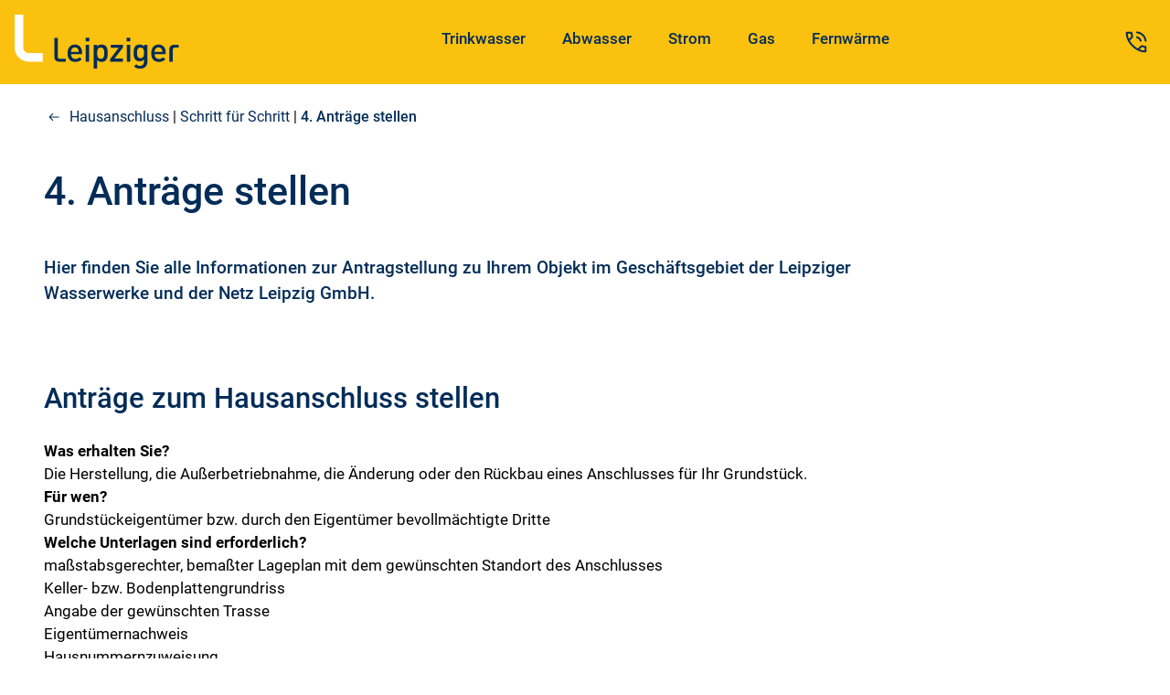

--- FILE ---
content_type: text/html; charset=utf-8
request_url: https://www.l.de/hausanschluss/antraege-stellen/
body_size: 11650
content:
<!DOCTYPE html>
<html lang="de">
<head>

<meta charset="utf-8">
<!-- 
	This website is powered by TYPO3 - inspiring people to share!
	TYPO3 is a free open source Content Management Framework initially created by Kasper Skaarhoj and licensed under GNU/GPL.
	TYPO3 is copyright 1998-2026 of Kasper Skaarhoj. Extensions are copyright of their respective owners.
	Information and contribution at https://typo3.org/
-->



<title>4. Anträge stellen – Hausanschluss Schritt für Schritt</title>
<meta name="generator" content="TYPO3 CMS">
<meta name="description" content="Hier finden Sie alle Informationen zur Antragstellung zu Ihrem Objekt im Geschäftsgebiet der Leipziger Wasserwerke und der Netz Leipzig GmbH.">
<meta property="og:title" content="4. Anträge stellen – Hausanschluss Schritt für Schritt">
<meta property="og:description" content="Hier finden Sie alle Informationen zur Antragstellung zu Ihrem Objekt im Geschäftsgebiet der Leipziger Wasserwerke und der Netz Leipzig GmbH.">
<meta name="twitter:card" content="summary">
<meta name="pageid" content="2045">

<link rel="stylesheet" href="/_assets/5d8b9f09679dc63b809d410272f2c8ce/Css/frontend.min.css?1756105443" media="all">
<link rel="stylesheet" href="/_assets/4b64391127f3149f3b1996044659ec9a/Assets/lde.min.css?1765965923" media="all">






<meta charset="utf-8">
                <meta http-equiv="x-ua-compatible" content="ie=edge">
                <meta http-equiv="content-language" content="de-de">
                <meta name="viewport" content="width=device-width, initial-scale=1">
                <link rel="icon" href="/_assets/4b64391127f3149f3b1996044659ec9a/Images/favicon_lde.ico" type="image/x-icon" />
                <link rel="shortcut icon" href="/_assets/4b64391127f3149f3b1996044659ec9a/Images/favicon_lde.ico" type="image/x-icon" />
                <link rel="icon" type="image/png" href="/_assets/4b64391127f3149f3b1996044659ec9a/Images/favicon_lde.png" sizes="32x32" /><link rel="preconnect" href="https://delivery.consentmanager.net" /><link rel="preconnect" href="https://cdn.consentmanager.net" /><link rel="preconnect" href="https://webcontr.l.de" /><meta name="google-site-verification" content="SHiPm2BfeaBtUKdZh_kelvEPiJXlJkvxgt_--god21Q" /><script type="text/javascript" data-cmp-ab="1" src="https://cdn.consentmanager.net/delivery/autoblocking/f0e0d8de0782.js" data-cmp-host="d.delivery.consentmanager.net" data-cmp-cdn="cdn.consentmanager.net" data-cmp-codesrc="1" defer></script><script type="text/javascript"> var et_proxy_redirect = "\/\/webcontr.l.de"; </script><script data-cmp-ab="1" id="_etLoader" type="text/javascript" charset="UTF-8" data-block-cookies="true" data-secure-code="0M9MCm" src="//webcontr.l.de/code/e.js" defer></script><style>.break-words {-webkit-hyphenate-character: "-";}.splide.stage .splide__track {overflow: hidden;}.splide {padding-left:0;padding-right:0;}</style><style> .max-w-microsite { max-width: 1280px !important; } </style><script>
document.addEventListener('DOMContentLoaded', function() {
  let lazyloadImages = document.querySelectorAll('img');
  lazyloadImages.forEach((img) => {
    img.addEventListener('load', () => {window.dispatchEvent(new Event('resize'));});
  });
  document.querySelectorAll('.sortable-table').forEach((item) => {item.removeAttribute('x-data')});
  document.querySelectorAll('.sortable-table th').forEach((item) => {item.removeAttribute('@click')});
  document.querySelectorAll('.sortable-table th div').forEach((item) => {item.removeAttribute('@click')});
  document.querySelectorAll('.sortable-table th div.flex svg').forEach((item) => {item.remove()});
  document.querySelectorAll('.ldeGridContent:not(.md\\:grid)').forEach((item) => {item.classList.remove('grid')}); 
});
</script><style>
  .ldeGridBase {padding-left: 1rem;padding-right: 1rem;}
  @media (min-width: 768px) {
    .ldeGridBase {padding-left: 2rem;padding-right: 2rem;}
  }
  @media (min-width: 1024px) {
    .ldeGridBase {padding-left: 3rem;padding-right: 3rem;}
  }
                                                  
._formfield-dropdown-button {
   background: white;
}
.numeric-list, 
.numbers-list {
    counter-reset: item;
    list-style-type: none;
}
.numeric-list li,
.numbers-list li {
    counter-increment: item;
    display: table;
    font-size: 1rem;
    font-size: calc(1.125rem - 1px);
    font-weight: 500;
    line-height: 1.5rem;
    margin: .5rem 0;
}
.numeric-list li:before,
.numbers-list li:before {
    content: counters(item, ".") ". ";
    display: table-cell;
    padding-right: .5rem;
}
.bulleted-list,
.arrows-list {
    list-style-type: disc;
    list-style-type: none;
    padding-left: 1.75rem;
}
.bulleted-list>li,
.arrows-list>li {
    font-size: 1rem;
    font-size: calc(1.125rem - 1px);
    font-weight: 500;
    line-height: 1.5rem;
    margin: .5rem 0;
    position: relative;
}
.bulleted-list>li:before,
.arrows-list>li:before {
    background-color: currentColor;
    border-radius: 50%;
    color: inherit;
    content: "";
    display: inline-flex;
    height: .25rem;
    left: -1rem;
    position: absolute;
    top: .675rem;
    width: .25rem;
}
  </style>
<link rel="canonical" href="https://www.l.de/hausanschluss/antraege-stellen/"/>

<!-- This site is optimized with the Yoast SEO for TYPO3 plugin - https://yoast.com/typo3-extensions-seo/ -->
<script type="application/ld+json">[{"@context":"https:\/\/www.schema.org","@type":"BreadcrumbList","itemListElement":[{"@type":"ListItem","position":1,"item":{"@id":"https:\/\/www.l.de\/","name":"Leipziger Gruppe"}},{"@type":"ListItem","position":2,"item":{"@id":"https:\/\/www.l.de\/hausanschluss\/","name":"Hausanschluss"}},{"@type":"ListItem","position":3,"item":{"@id":"https:\/\/www.l.de\/hausanschluss\/schritt-fuer-schritt\/","name":"Schritt f\u00fcr Schritt"}},{"@type":"ListItem","position":4,"item":{"@id":"https:\/\/www.l.de\/hausanschluss\/antraege-stellen\/","name":"4. Antr\u00e4ge stellen"}}]}]</script>
</head>
<body class="flex w-full min-h-screen bg-white font-roboto overflow-x-hidden theme-L-de">


<div class="flex flex-col flex-1 min-w-0 min-h-screen">
  
    <div class="sticky top-0 z-50 hidden bg-white lg:flex">
      
    
    <div class="flex justify-center w-full bg-exchange-primary">
      <div  class="flex items-center justify-between w-full py-4 mx-4 bg-exchange-primary max-w-microsite">
        
    
    
    

    
      
        
          
        
      
        
          
        
      
        
          
        
      
        
          
            
              
                
                  
                  
                  
                
              
                
              
            
          
        
      
        
      
        
      
    

    
    
      
    

    <a href="/hausanschluss/" title="Hausanschluss">
      <img src="https://files.l.de/lde-typo3/Logos/Division_Leipziger__Color_White.svg" class="inline w-[180px]" width="180" height="60" alt="Logo Hausanschluss" />
    </a>
  
        <nav>
          
          
            <ul class="flex items-center justify-start ml-8">
              
                <li class="font-medium text-exchange-secondary mr-10 last:mr-0 leading-1.5 cursor-pointer text-lg pb-1 border-b-4 border-opacity-0 border-exchange-secondary hover:border-opacity-20 transition-border duration-300 ease-out ">
                  <a href="/hausanschluss/trinkwasser/" title="">Trinkwasser</a>
                </li>
              
                <li class="font-medium text-exchange-secondary mr-10 last:mr-0 leading-1.5 cursor-pointer text-lg pb-1 border-b-4 border-opacity-0 border-exchange-secondary hover:border-opacity-20 transition-border duration-300 ease-out ">
                  <a href="/hausanschluss/abwasser/" title="">Abwasser</a>
                </li>
              
                <li class="font-medium text-exchange-secondary mr-10 last:mr-0 leading-1.5 cursor-pointer text-lg pb-1 border-b-4 border-opacity-0 border-exchange-secondary hover:border-opacity-20 transition-border duration-300 ease-out ">
                  <a href="/hausanschluss/strom/" title="">Strom</a>
                </li>
              
                <li class="font-medium text-exchange-secondary mr-10 last:mr-0 leading-1.5 cursor-pointer text-lg pb-1 border-b-4 border-opacity-0 border-exchange-secondary hover:border-opacity-20 transition-border duration-300 ease-out ">
                  <a href="/hausanschluss/gas/" title="">Gas</a>
                </li>
              
                <li class="font-medium text-exchange-secondary mr-10 last:mr-0 leading-1.5 cursor-pointer text-lg pb-1 border-b-4 border-opacity-0 border-exchange-secondary hover:border-opacity-20 transition-border duration-300 ease-out ">
                  <a href="/hausanschluss/fernwaerme/" title="">Fernwärme</a>
                </li>
              
            </ul>
          

        </nav>

        
        
        
        
        
          <nav class="flex items-center justify-end">
            <ul class="flex justify-between gap-x-7">
              
                <li>
                  
    
    

    <div>

      <a href="/hausanschluss/kontakt/" alt="Telefon als Kontakt-Icon" class="no-underline lg:underline flex items-center gap-2 pr-4 lg:pr-0 text-lg lg:text-sm font-medium lg:font-normal relative text-exchange-secondary leading-1.5">
        <span class="mr-[5px]">
          <svg class="w-8 h-8 " xmlns="http://www.w3.org/2000/svg" focusable="false" role="img"><use xlink:href="/_assets/4b64391127f3149f3b1996044659ec9a/Assets/spritemap.svg?1765965923#sprite-google-phone-in-talk" /></svg>
        </span>
        <span></span>
      </a>


    </div>

  
                </li>
              

              
              
            </ul>

            
          </nav>

        
      </div>
    </div>
  
    </div>
    <div class="sticky top-0 z-50 lg:hidden">
      
    
    <nav class="bg-white" x-data="{ open: false }" :class="{ 'px-0 py-0': open }">
      <div x-ref="navHeader" class="px-4 py-4 bg-exchange-primary">

        
    
    
    

    
      
        
          
        
      
        
          
        
      
        
          
        
      
        
          
            
              
                
              
                
                  
                  
                  
                
              
            
          
        
      
        
      
        
      
    

    
    
      
    

    <a href="/hausanschluss/" title="Hausanschluss">
      <img src="https://files.l.de/lde-typo3/Logos/Division_Leipziger__Color_White.svg" class="inline" width="144" height="48" alt="Logo Hausanschluss" />
    </a>
  

        <div class="float-right pt-2">
          
          

          
          

          
          

          
          
          
          

          
            <span class="inline-block mr-3 text-blue-800 cursor-pointer" x-show="open === false"
            @click="open = !open;  $nextTick(() => {
              document.querySelector('body').classList.add('overflow-hidden', 'lg:overflow-y-scroll');
              setTimeout(() => {
                $refs.mobileMenu.style.height = `calc(100vh - ${$refs.navHeader.clientHeight}px)`
               }, 100)
            })">
                  <svg class="w-10 h-10" aria-labelledby="title-id696632670944e" xmlns="http://www.w3.org/2000/svg" focusable="false" role="img"><title id="title-id696632670944e">Öffnen</title><use xlink:href="/_assets/4b64391127f3149f3b1996044659ec9a/Assets/spritemap_general.svg?1765965923#sprite-google-menu" /></svg>
            </span>
            <span class="inline-block mr-3 text-blue-800 cursor-pointer" x-show="open === true"
            @click="open = !open;  $nextTick(() => { document.querySelector('body').classList.remove('overflow-hidden', 'lg:overflow-y-scroll')});">
              <svg class="w-11 h-11" aria-labelledby="title-id6966326709bc8" xmlns="http://www.w3.org/2000/svg" focusable="false" role="img"><title id="title-id6966326709bc8">Schließen</title><use xlink:href="/_assets/4b64391127f3149f3b1996044659ec9a/Assets/spritemap_general.svg?1765965923#sprite-google-close" /></svg>
            </span>
          

          

        </div>

        <div class="clear-right"></div>
      </div>



      <div x-ref="mobileMenu" class="z-10 overflow-scroll" x-show="open">
        <div class="p-4 text-xl bg-white">
          <div class="pt-7">
            

            
              
                 <div classalt: '', ="pb-9">
                    

    <a href="/hausanschluss/trinkwasser/" class="break-words text-blue-800 flex justify-between">
      Trinkwasser
      <span class="flex self-center -rotate-90">
        <svg class="w-8 h-8" aria-labelledby="title-id696632670a894" xmlns="http://www.w3.org/2000/svg" focusable="false" role="img"><title id="title-id696632670a894">link</title><use xlink:href="/_assets/4b64391127f3149f3b1996044659ec9a/Assets/spritemap_general.svg?1765965923#sprite-google-chevron-down" /></svg>
      </span>
    </a>

  
                  </div>
              
                 <div classalt: '', ="pb-9">
                    

    <a href="/hausanschluss/abwasser/" class="break-words text-blue-800 flex justify-between">
      Abwasser
      <span class="flex self-center -rotate-90">
        <svg class="w-8 h-8" aria-labelledby="title-id696632670b0af" xmlns="http://www.w3.org/2000/svg" focusable="false" role="img"><title id="title-id696632670b0af">link</title><use xlink:href="/_assets/4b64391127f3149f3b1996044659ec9a/Assets/spritemap_general.svg?1765965923#sprite-google-chevron-down" /></svg>
      </span>
    </a>

  
                  </div>
              
                 <div classalt: '', ="pb-9">
                    

    <a href="/hausanschluss/strom/" class="break-words text-blue-800 flex justify-between">
      Strom
      <span class="flex self-center -rotate-90">
        <svg class="w-8 h-8" aria-labelledby="title-id696632670b98a" xmlns="http://www.w3.org/2000/svg" focusable="false" role="img"><title id="title-id696632670b98a">link</title><use xlink:href="/_assets/4b64391127f3149f3b1996044659ec9a/Assets/spritemap_general.svg?1765965923#sprite-google-chevron-down" /></svg>
      </span>
    </a>

  
                  </div>
              
                 <div classalt: '', ="pb-9">
                    

    <a href="/hausanschluss/gas/" class="break-words text-blue-800 flex justify-between">
      Gas
      <span class="flex self-center -rotate-90">
        <svg class="w-8 h-8" aria-labelledby="title-id696632670c339" xmlns="http://www.w3.org/2000/svg" focusable="false" role="img"><title id="title-id696632670c339">link</title><use xlink:href="/_assets/4b64391127f3149f3b1996044659ec9a/Assets/spritemap_general.svg?1765965923#sprite-google-chevron-down" /></svg>
      </span>
    </a>

  
                  </div>
              
                 <div classalt: '', ="pb-9">
                    

    <a href="/hausanschluss/fernwaerme/" class="break-words text-blue-800 flex justify-between">
      Fernwärme
      <span class="flex self-center -rotate-90">
        <svg class="w-8 h-8" aria-labelledby="title-id696632670caea" xmlns="http://www.w3.org/2000/svg" focusable="false" role="img"><title id="title-id696632670caea">link</title><use xlink:href="/_assets/4b64391127f3149f3b1996044659ec9a/Assets/spritemap_general.svg?1765965923#sprite-google-chevron-down" /></svg>
      </span>
    </a>

  
                  </div>
              
            
            <div class="clear-right"></div>
          </div>
        </div>

        
        
          <div class="px-4 text-xl border-t-2 py-7">
              
    
    
    <a href="/hausanschluss/kontakt/" alt="Telefon als Kontakt-Icon" class="flex items-center text-blue-800">
      <span class="inline-block mr-2">
        <svg class="w-10 h-10" xmlns="http://www.w3.org/2000/svg" focusable="false" role="img"><use xlink:href="/_assets/4b64391127f3149f3b1996044659ec9a/Assets/spritemap.svg?1765965923#sprite-google-phone-in-talk" /></svg>
      </span>
      
    </a>


  
          </div>
        

      </div>
    </nav>
  
    </div>
  

  <div class="flex flex-col flex-1 w-full">
    <main class="flex-1">
      <div class="max-w-microsite mx-auto">
        
          
    
    
    
    
      
      

      
        
          
          
        
          
          
        
          
          
        
          
          
        
          
          
        
          
          
        
      

      
          <nav aria-label="Breadcrumb" class="z-20 flex items-center max-w-full pt-4 sm:pt-6 pb-10 pl-[11.6px] pr-[14.5px] sm:px-[50px]">
            <ol class="flex flex-wrap flex-1 items-center">
              <li class="flex items-center">
                <a class="flex mr-2 text-blue-800 rotate-180" href="javascript:history.back()" aria-label="Leipziger Gruppe">
                  <svg class="w-[18px] h-[18px]" aria-labelledby="title-id6966326710523" xmlns="http://www.w3.org/2000/svg" focusable="false" role="img"><title id="title-id6966326710523">Zurück</title><use xlink:href="/_assets/4b64391127f3149f3b1996044659ec9a/Assets/spritemap_general.svg?1765965923#sprite-google-arrow-right" /></svg>
                </a>
              </li>
              <li class="flex flex-wrap flex-1">
                
                  <a aria-current="false" class="text-blue-800 hover:underline" href="/hausanschluss/">
                    Hausanschluss
                  </a>

                  
                      <span class="mx-1" aria-hidden="true">|</span>
                    
                
                  <a aria-current="false" class="text-blue-800 hover:underline" href="/hausanschluss/schritt-fuer-schritt/">
                    Schritt für Schritt
                  </a>

                  
                      <span class="mx-1" aria-hidden="true">|</span>
                    
                
                  <a aria-current="page" class="text-blue-800 font-medium" href="/hausanschluss/antraege-stellen/">
                    4. Anträge stellen
                  </a>

                  
                    
                
              </li>
            </ol>
          </nav>
        
    
  
        
        
      <!--TYPO3SEARCH_begin-->
      


    
    
      



    
    
      



    
    

    
    
    
    
    
    
    
    <div id="c21683" class="lde w-full bg-white
      pt-0
      pb-20
      _layout-block">
      
        
    <div class="xl:flex-row flex flex-col items-baseline justify-between text-blue-800
      xl:max-w-mainbar">
      
  
      
    
  <h1 class="mb-10 text-3xl md:text-[43px] font-medium leading-snug break-words
    text-blue-800">4. Anträge stellen</h1>

      
    </div>
  
      
      <div class="grid grid-cols-1 xl:grid-cols-4 gap-x-4 gap-y-6">
        <div class="xl:col-span-3">
          
              


    
    
      



    
    
      



    
    

    
    
  <div id="c21684" class="_content-element">
    <div class="text-element break-words leading-1.5 bg-none text-xl font-medium text-blue-800
      ">
      <p>Hier finden Sie alle Informationen zur Antragstellung zu Ihrem Objekt im Geschäftsgebiet der Leipziger Wasserwerke und der Netz Leipzig GmbH.</p>
    </div>
  </div>
  




    
      



    
    
      



    
    

  


            
        </div>
        
          <div class="xl:absolute xl:right-12 xl:w-sidebar">
            
          </div>
        
      </div>

    </div>
  



    
      



    
    
      



    
    

  





    
    
      



    
    
      



    
    

    
    
    
    
    
    
    
    <div id="c21676" class="lde w-full bg-white
      pt-0
      pb-20
      _layout-block">
      
        
    <div class="xl:flex-row flex flex-col items-baseline justify-between text-blue-800
      xl:max-w-mainbar">
      
  
      
    
  <h2 class="mb-6 text-2xl md:text-3xl font-medium leading-snug break-words
    text-blue-800">Anträge zum Hausanschluss stellen</h2>

      
    </div>
  
      
      <div class="grid grid-cols-1 xl:grid-cols-4 gap-x-4 gap-y-6">
        <div class="xl:col-span-3">
          
              


    
    
      



    
    
      



    
    

    
    
  <div id="c21682" class="_content-element">
    <div class="text-element break-words leading-1.5 bg-none text-lg
      ">
      <p><strong>Was erhalten Sie?</strong></p>
<p>Die Herstellung, die Außerbetriebnahme, die Änderung oder den Rückbau eines Anschlusses für Ihr Grundstück.</p>
<p><strong>Für wen?</strong></p>
<p>Grundstückeigentümer bzw. durch den Eigentümer bevollmächtigte Dritte</p>
<p><strong>Welche Unterlagen sind erforderlich?</strong></p><ul> 	<li>maßstabsgerechter, bemaßter Lageplan mit dem gewünschten Standort des Anschlusses</li> 	<li>Keller- bzw. Bodenplattengrundriss</li> 	<li>Angabe der gewünschten Trasse</li> 	<li>Eigentümernachweis</li> 	<li>Hausnummernzuweisung</li> 	<li>Baugenehmigung</li> 	<li>ggf. Strangschema für die Trinkwasserhausinstallation</li> </ul>
    </div>
  </div>
  




    
      



    
    
      



    
    

  





    
    
      



    
    
      



    
    

    
    
  <div id="c21681" class="_content-element">
    
        
    
    
      
      
      
      
      
      

      
      
      <a href="/hausanschluss/#c22844" aria-label="" title="Weiter zur Seite Hausanschlüsse" class="_button
 w-max
 
 text-blue-800 bg-yellow-800 active:bg-yellow-900 text-lg hover:shadow-md
 transition-all
 duration-300
 ease-out
 leading-1.6
 flex
 items-center
 justify-center
 max-w-full
 overflow-hidden
 text-ellipsis
 wrap">
        
          Antrag stellen
        
          <span class="inline-block ml-2">
            <svg class="w-6 h-6" aria-labelledby="title-id696632671b0b3" xmlns="http://www.w3.org/2000/svg" focusable="false" role="img"><title id="title-id696632671b0b3">Weiter</title><use xlink:href="/_assets/4b64391127f3149f3b1996044659ec9a/Assets/spritemap_general.svg?1765965923#sprite-google-arrow-right" /></svg>
          </span>
        
      </a>
    
  
      
  </div>




    
      



    
    
      



    
    

  





    
    
      



    
    
      



    
    

    
    
  <div id="c21687" class="_content-element">
    <div class="text-element break-words leading-1.5 bg-none text-lg
      ">
      <p>Um Mehrkosten oder Verzögerungen in der Bauphase zu vermeiden, sollte bereits frühzeitig in der Planungsphase eine Abstimmung zwischen Ihnen, dem beauftragten Architekten/Planern und dem Versorgungsunternehmen hinsichtlich des Trassenverlaufes, der Hauseinführung und Hausanschlusseinrichtung erfolgen.</p>
<p>Ihre Antragsunterlagen sollten Sie ungefähr drei Monate vor geplanter Bereitstellung der Anschlüsse abgeben. Dabei gilt: je eher, desto besser!</p>
<p>Benötigen Sie während der Bauphase Strom und Wasser, können Sie hier weitere Informationen finden.</p>
    </div>
  </div>
  




    
      



    
    
      



    
    

  





    
    
      



    
    
      



    
    

    
    
  <div id="c23445" class="_content-element">
    
        
    
    
      
      
      
      
      
      

      
      
      <a href="/hausanschluss/alles-fuer-die-baustelle/" aria-label="" title="Weiter zur Baustellen-Seite" class="_button
 w-max
 
 text-blue-800 bg-yellow-800 active:bg-yellow-900 text-lg hover:shadow-md
 transition-all
 duration-300
 ease-out
 leading-1.6
 flex
 items-center
 justify-center
 max-w-full
 overflow-hidden
 text-ellipsis
 wrap">
        
          Weiter zu &quot;Alles für die Baustelle&quot;
        
          <span class="inline-block ml-2">
            <svg class="w-6 h-6" aria-labelledby="title-id696632671e38e" xmlns="http://www.w3.org/2000/svg" focusable="false" role="img"><title id="title-id696632671e38e">Weiter</title><use xlink:href="/_assets/4b64391127f3149f3b1996044659ec9a/Assets/spritemap_general.svg?1765965923#sprite-google-arrow-right" /></svg>
          </span>
        
      </a>
    
  
      
  </div>




    
      



    
    
      



    
    

  


            
        </div>
        
          <div class="xl:absolute xl:right-12 xl:w-sidebar">
            
          </div>
        
      </div>

    </div>
  



    
      



    
    
      



    
    

  





    
    
      



    
    
      



    
    

    
    
    
    
    
    
    
    <div id="c21689" class="lde w-full bg-white
      pt-0
      pb-20
      _layout-block">
      
        
    <div class="xl:flex-row flex flex-col items-baseline justify-between text-blue-800
      xl:max-w-mainbar">
      
  
      
    
  <h2 class="mb-6 text-2xl md:text-3xl font-medium leading-snug break-words
    text-blue-800">Nach der Antragsstellung</h2>

      
    </div>
  
      
      <div class="grid grid-cols-1 xl:grid-cols-4 gap-x-4 gap-y-6">
        <div class="xl:col-span-3">
          
              


    
    
      



    
    
      



    
    

    
    
  <div id="c21690" class="_content-element">
    <div class="text-element break-words leading-1.5 bg-none text-lg
      ">
      <p>Vor Ausfertigung des Anschlussvertrags für Wasser bzw. Abwasser findet noch ein Vor-Ort-Termin mit den Leipziger Wasserwerken statt, damit die für Sie passende technische Lösung gefunden werden kann.</p>
<p>Nach Prüfung der Antragsunterlagen erhalten Sie von uns einen Vertrag pro Medium.</p>
<p>Sobald uns der unterschriebene Vertrag von Ihnen vorliegt, erhalten Sie eine Info über die bauausführende Firma sowie den geplanten Realisierungszeitraum.</p>
<p>Gern können Sie sich telefonisch über den Bearbeitungsstand informieren. <a href="/hausanschluss/kontakt/" title="Weiter zur Kontaktseite">Hier</a> gelangen Sie zu unser Kontaktseite.</p>
    </div>
  </div>
  




    
      



    
    
      



    
    

  


            
        </div>
        
          <div class="xl:absolute xl:right-12 xl:w-sidebar">
            
          </div>
        
      </div>

    </div>
  



    
      



    
    
      



    
    

  





    
    
      



    
    
      



    
    

    
    
    
    
    
    
    
    <div id="c61961" class="lde w-full bg-white
      pt-0
      pb-20
      _layout-block">
      
      <div class="grid grid-cols-1 xl:grid-cols-4 gap-x-4 gap-y-6">
        <div class="xl:col-span-4">
          
              


    
    
      



    
    
      



    
    

    
    
    
  
      
    
  <h2 class="mb-6 text-2xl md:text-3xl font-medium leading-snug break-words
    text-blue-800">Schritt für Schritt zum Hausanschluss</h2>

  



    
      



    
    
      



    
    

  





    
    
      



    
    
    

    


    
    
      



    
    
      



    
    

    
    

  

  <div id="c18822" class="_content-element">
    

    
        <div x-data="sliderWithNavButtons({
          slider: {
            type: 'slide',
            perMove: 1,
            rewind: false,
            pagination: false,
            gap: 16,
            mediaQuery: 'min',
            padding: 16,
            breakpoints: {
              1300: {
                perPage: 4,
                gap: 32,
                padding: 48,
              },
              1024: {
                perPage: 3,
                gap: 32,
                padding: 48,
              },
              768: {
                perPage: 2,
                gap: 24,
                padding: 32,
              },
              0: {
                perPage: 1,
                gap: 16,
                padding: 16,
              }
            },
            arrows: false,
          },
        })">
      
      <div x-ref="slider" class="splide _content-row-bleed">
        <div class="splide__slider">
          <div class="splide__track">
            <div class="splide__list">
              
                <div class="splide__slide mb-6 slie-fade-out">
                  


    
    
      



    
    
      



    
    

    
    
    
    
    <article id="c18823"
      class="group card inline-flex relative w-full h-full bg-white rounded-lg shadow-card font-roboto hover:shadow-card-lg hover:cursor-pointer transition-shadow ease-out durartion-300"
    >
      
          <a href="/hausanschluss/zustaendigkeiten-ermitteln/" title="Weiter zur Seite &quot;Zuständigkeiten ermitteln&quot;" class="w-full h-full inline-block">
            
    
        
          
          <picture class="block relative pt-[56.25%]">
            <source media="(min-width: 640px)" srcset="/typo3temp/assets/_processed_/9/a/csm_eac273d23f06fedafe05a4273fb17e973320d617-fp-16-9-47-33_4a576aa598.webp" type="image/webp" />
            <source media="(min-width: 640px)" srcset="/typo3temp/assets/_processed_/9/a/csm_eac273d23f06fedafe05a4273fb17e973320d617-fp-16-9-47-33_e7b12f0968.jpeg" type="image/jpeg" />
            <source srcset="/typo3temp/assets/_processed_/9/a/csm_eac273d23f06fedafe05a4273fb17e973320d617-fp-16-9-47-33_e90cec338e.webp" type="image/webp" />
            <source srcset="/typo3temp/assets/_processed_/9/a/csm_eac273d23f06fedafe05a4273fb17e973320d617-fp-16-9-47-33_b3fceb6fa6.jpeg" type="image/jpeg" />
            <img title="Hausanschluss Zuständigkeiten Grundstück Planung iStock-1255007477" alt="Personen vor Grundstückskarte" class="absolute top-0 left-0 object-cover w-full h-full rounded-t-lg" loading="lazy" />
          </picture>
        
      
    <div class="px-6 py-6 ">
      
      

      <h2 class="min-w-0 mb-4 text-xl font-bold leading-snug text-blue-800 break-words line-clamp-3">1. Zuständigkeiten ermitteln</h2>

      <p class="font-normal break-words text-md line-clamp-3 text-grey-600 leading-1.5 group-hover:text-blue-800 group-hover:underline">
        Finden Sie mit unserer interaktiven Karte Ihr Unternehmen.
      </p>
    </div>
  
          </a>
        
    </article>
  



    
      



    
    
      



    
    

  


                </div>
              
                <div class="splide__slide mb-6 slie-fade-out">
                  


    
    
      



    
    
      



    
    

    
    
    
    
    <article id="c18824"
      class="group card inline-flex relative w-full h-full bg-white rounded-lg shadow-card font-roboto hover:shadow-card-lg hover:cursor-pointer transition-shadow ease-out durartion-300"
    >
      
          <a href="/hausanschluss/leitungsauskunft-beantragen/" title="Weiter zur Seite Leitungsauskunft" class="w-full h-full inline-block">
            
    
        
          
          <picture class="block relative pt-[56.25%]">
            <source media="(min-width: 640px)" srcset="/typo3temp/assets/_processed_/0/2/csm_33f0efc32614f6c4525080e3bfd12a5d24132ab0-fp-16-9-0-0_bc9604532b.webp" type="image/webp" />
            <source media="(min-width: 640px)" srcset="/typo3temp/assets/_processed_/0/2/csm_33f0efc32614f6c4525080e3bfd12a5d24132ab0-fp-16-9-0-0_30f07a075f.jpeg" type="image/jpeg" />
            <source srcset="/typo3temp/assets/_processed_/0/2/csm_33f0efc32614f6c4525080e3bfd12a5d24132ab0-fp-16-9-0-0_022428a348.webp" type="image/webp" />
            <source srcset="/typo3temp/assets/_processed_/0/2/csm_33f0efc32614f6c4525080e3bfd12a5d24132ab0-fp-16-9-0-0_17a299932e.jpeg" type="image/jpeg" />
            <img title="Hausanschluss Leitungsauskunft Schachtschein iStock_000074508227_Medium" alt="Kunde am Tablet" class="absolute top-0 left-0 object-cover w-full h-full rounded-t-lg" loading="lazy" />
          </picture>
        
      
    <div class="px-6 py-6 ">
      
      

      <h2 class="min-w-0 mb-4 text-xl font-bold leading-snug text-blue-800 break-words line-clamp-3">2. Leitungsauskunft beantragen</h2>

      <p class="font-normal break-words text-md line-clamp-3 text-grey-600 leading-1.5 group-hover:text-blue-800 group-hover:underline">
        Auf einen Blick sehen, welche Leitungen wo verlegt sind.
      </p>
    </div>
  
          </a>
        
    </article>
  



    
      



    
    
      



    
    

  


                </div>
              
                <div class="splide__slide mb-6 slie-fade-out">
                  


    
    
      



    
    
      



    
    

    
    
    
    
    <article id="c18825"
      class="group card inline-flex relative w-full h-full bg-white rounded-lg shadow-card font-roboto hover:shadow-card-lg hover:cursor-pointer transition-shadow ease-out durartion-300"
    >
      
          <a href="/hausanschluss/installateur-finden/" title="Weiter zur Seite Installateur finden" class="w-full h-full inline-block">
            
    
        
          
          <picture class="block relative pt-[56.25%]">
            <source media="(min-width: 640px)" srcset="/typo3temp/assets/_processed_/4/6/csm_35ec3f70969487bac09c20125b356c6eb487d772-fp-16-9-34-4_cd824c89dd.webp" type="image/webp" />
            <source media="(min-width: 640px)" srcset="/typo3temp/assets/_processed_/4/6/csm_35ec3f70969487bac09c20125b356c6eb487d772-fp-16-9-34-4_d22d3cd366.jpeg" type="image/jpeg" />
            <source srcset="/typo3temp/assets/_processed_/4/6/csm_35ec3f70969487bac09c20125b356c6eb487d772-fp-16-9-34-4_a926141c15.webp" type="image/webp" />
            <source srcset="/typo3temp/assets/_processed_/4/6/csm_35ec3f70969487bac09c20125b356c6eb487d772-fp-16-9-34-4_e99aeb7362.jpeg" type="image/jpeg" />
            <img title="Hausanschluss Installateur Fußbodenheizung iStock_000060535156_Medium" alt="Installateur bei der Arbeit an Fußbodenheizung" class="absolute top-0 left-0 object-cover w-full h-full rounded-t-lg" loading="lazy" />
          </picture>
        
      
    <div class="px-6 py-6 ">
      
      

      <h2 class="min-w-0 mb-4 text-xl font-bold leading-snug text-blue-800 break-words line-clamp-3">3. Installateur finden</h2>

      <p class="font-normal break-words text-md line-clamp-3 text-grey-600 leading-1.5 group-hover:text-blue-800 group-hover:underline">
        Finden Sie einen Installateur in Ihrer Nähe.
      </p>
    </div>
  
          </a>
        
    </article>
  



    
      



    
    
      



    
    

  


                </div>
              
                <div class="splide__slide mb-6 slie-fade-out">
                  


    
    
      



    
    
      



    
    

    
    
    
    
    <article id="c21692"
      class="group card inline-flex relative w-full h-full bg-white rounded-lg shadow-card font-roboto hover:shadow-card-lg hover:cursor-pointer transition-shadow ease-out durartion-300"
    >
      
          <a href="/hausanschluss/antraege-stellen/" title="Weiter zur Seite Anträge stellen" class="w-full h-full inline-block">
            
    
        
          
          <picture class="block relative pt-[56.25%]">
            <source media="(min-width: 640px)" srcset="/typo3temp/assets/_processed_/1/1/csm_53a2dcc6a4cecbdf14f6272944a2671cef419943-fp-16-9-0-0_2e665c14de.webp" type="image/webp" />
            <source media="(min-width: 640px)" srcset="/typo3temp/assets/_processed_/1/1/csm_53a2dcc6a4cecbdf14f6272944a2671cef419943-fp-16-9-0-0_becfdbcceb.jpeg" type="image/jpeg" />
            <source srcset="/typo3temp/assets/_processed_/1/1/csm_53a2dcc6a4cecbdf14f6272944a2671cef419943-fp-16-9-0-0_58466ba889.webp" type="image/webp" />
            <source srcset="/typo3temp/assets/_processed_/1/1/csm_53a2dcc6a4cecbdf14f6272944a2671cef419943-fp-16-9-0-0_64b54516f9.jpeg" type="image/jpeg" />
            <img title="Hausanschluss Anträge Kundinnen" alt="Kundinnen am Tablet" class="absolute top-0 left-0 object-cover w-full h-full rounded-t-lg" loading="lazy" />
          </picture>
        
      
    <div class="px-6 py-6 ">
      
      

      <h2 class="min-w-0 mb-4 text-xl font-bold leading-snug text-blue-800 break-words line-clamp-3">4. Anträge stellen</h2>

      <p class="font-normal break-words text-md line-clamp-3 text-grey-600 leading-1.5 group-hover:text-blue-800 group-hover:underline">
        Hier geht es zu den Anträgen für Ihre Hausanschlüsse.
      </p>
    </div>
  
          </a>
        
    </article>
  



    
      



    
    
      



    
    

  


                </div>
              
                <div class="splide__slide mb-6 slie-fade-out">
                  


    
    
      



    
    
      



    
    

    
    
    
    
    <article id="c21693"
      class="group card inline-flex relative w-full h-full bg-white rounded-lg shadow-card font-roboto hover:shadow-card-lg hover:cursor-pointer transition-shadow ease-out durartion-300"
    >
      
          <a href="/hausanschluss/bauausfuehrung/" title="Weiter zur Seite Bauausführung/Inbetriebsetzung" class="w-full h-full inline-block">
            
    
        
          
          <picture class="block relative pt-[56.25%]">
            <source media="(min-width: 640px)" srcset="/typo3temp/assets/_processed_/0/1/csm_39e62a4c35f4b60ba752612f59e85d3dddb96afe-fp-16-9-28-35_0ed2f4c61e.webp" type="image/webp" />
            <source media="(min-width: 640px)" srcset="/typo3temp/assets/_processed_/0/1/csm_39e62a4c35f4b60ba752612f59e85d3dddb96afe-fp-16-9-28-35_4edd3f20b3.jpeg" type="image/jpeg" />
            <source srcset="/typo3temp/assets/_processed_/0/1/csm_39e62a4c35f4b60ba752612f59e85d3dddb96afe-fp-16-9-28-35_29453fb2ee.webp" type="image/webp" />
            <source srcset="/typo3temp/assets/_processed_/0/1/csm_39e62a4c35f4b60ba752612f59e85d3dddb96afe-fp-16-9-28-35_73849bea7f.jpeg" type="image/jpeg" />
            <img title="Hausanschluss Bauausführung Installateur iStock-1322265405" alt="Installateur beim Prüfen von Elektroverkabelungen" class="absolute top-0 left-0 object-cover w-full h-full rounded-t-lg" loading="lazy" />
          </picture>
        
      
    <div class="px-6 py-6 ">
      
      

      <h2 class="min-w-0 mb-4 text-xl font-bold leading-snug text-blue-800 break-words line-clamp-3">5. Bauausführung / Inbetriebsetzung</h2>

      <p class="font-normal break-words text-md line-clamp-3 text-grey-600 leading-1.5 group-hover:text-blue-800 group-hover:underline">
        Sehen Sie hier, was nach dem Vertragsabschluss passiert.
      </p>
    </div>
  
          </a>
        
    </article>
  



    
      



    
    
      



    
    

  


                </div>
              
            </div>
          </div>
        </div>
        
  
      
    

  <ul class="flex justify-end gap-4 _absolute bottom-0 right-[50px] mb-4 mr-4 md:mr-8 lg:mr-12" x-bind:class="{'hidden': !slider.Components.Slides.isEnough()}">
    <li x-ref="prev">
      
  <button @click="slider.go('-$')"
    aria-label="Previous Slide Button"
    class="splide__arrow--prev _splide-arrow bg-yellow-600 hover:bg-yellow-800 active:bg-yellow-900 disabled:bg-grey-50 hover:shadow-md active:shadow-md focus:outline-blue-200 focus:outline-2 focus-visible:outline-blue-200 focus-visible:outline-2
      rotate-90"
    >
      <svg class="w-7 h-7" aria-labelledby="title-id6966326765ff2" xmlns="http://www.w3.org/2000/svg" focusable="false" role="img"><title id="title-id6966326765ff2">link</title><use xlink:href="/_assets/4b64391127f3149f3b1996044659ec9a/Assets/spritemap_general.svg?1765965923#sprite-google-chevron-down" /></svg>
  </button>

    </li>
    <li x-ref="next">
      
  <button @click="slider.go('+$')"
    aria-label="Next Slide Button"
    class="splide__arrow--prev _splide-arrow bg-yellow-600 hover:bg-yellow-800 active:bg-yellow-900 disabled:bg-grey-50 hover:shadow-md active:shadow-md focus:outline-blue-200 focus:outline-2 focus-visible:outline-blue-200 focus-visible:outline-2
      -rotate-90"
    >
      <svg class="w-7 h-7" aria-labelledby="title-id69663267664aa" xmlns="http://www.w3.org/2000/svg" focusable="false" role="img"><title id="title-id69663267664aa">link</title><use xlink:href="/_assets/4b64391127f3149f3b1996044659ec9a/Assets/spritemap_general.svg?1765965923#sprite-google-chevron-down" /></svg>
  </button>

    </li>
  </ul>

      </div>
    </div>
  </div>




    
      



    
    
      



    
    

  




    
      



    
    
      



    
    

  


            
        </div>
        
      </div>

    </div>
  



    
      



    
    
      



    
    

  


      <!--TYPO3SEARCH_end-->
  
        
    <div class="fixed z-10 transition-all opacity-0 bottom-4 xl:bottom-2 right-4 xl:hover:bottom-8 group"
      id="scroll-to-top-container">
      <button
        type="button"
        aria-label="Nach oben scrollen"
        class="mx-auto
        w-10 h-10 text-blue-800
        rounded-full
        flex items-center justify-center
        cursor-pointer bg-yellow-600
        hover:bg-yellow-800 hover:shadow-md
        active:bg-yellow-900 active:shadow-md
        focus:outline-blue-200 focus:outline-2 focus-visible:outline focus-visible:outline-blue-200 focus-visible:outline-2
        disabled:bg-grey-50"
        id="scroll-to-top-button"
      >
        <svg class="w-7 h-7 transform rotate-180" aria-labelledby="title-id6966326766cbc" xmlns="http://www.w3.org/2000/svg" focusable="false" role="img"><title id="title-id6966326766cbc">nach oben</title><use xlink:href="/_assets/4b64391127f3149f3b1996044659ec9a/Assets/spritemap_general.svg?1765965923#sprite-google-chevron-down" /></svg>
      </button>
      <div class="text-blue-800 mt-1 text-sm pointer-events-none opacity-0 hidden xl:block w-[96px] transform text-center xl:group-hover:opacity-100 transition-all">
        nach oben
      </div>
    </div>
  
      </div>
    </main>
    
  
  
  <footer class="flex-none text-blue-800 font-roboto">

    
    
    

    
      <div class="w-full bg-grey-50">
        <div class="gap-y-[80px] py-[80px] lg:py-[40px] px-4 lg:px-12 flex flex-col xl:flex-row xl:justify-between
          max-w-microsite mx-auto">
          
            <div class="xl:mr-20 xl:w-1/3">
              <h2 class="pb-[30px] text-2xl font-roboto font-bold text-blue-800">
                
              </h2>

              


    
    
      



    
    
    

    <div class="flex mb-10 mr-7 md:mr-0">
  <div class=" flex-initial mr-4">
	<svg aria-label="mail-footer" aria-hidden="true" width="32" height="32" viewBox="6 6 30 30" fill="none" xmlns="http://www.w3.org/2000/svg">
    	<path d="M6.016 10v20h28V10h-28zm15.368 10.968a2.01 2.01 0 0 1-2.795.001L9.58 12h20.864l-9.06 8.968zm-6.687-1.052-6.681 6.786V13.266l6.68 6.65zm1.417 1.411 1.068 1.064a3.978 3.978 0 0 0 2.799 1.146h.005a3.982 3.982 0 0 0 2.8-1.143l1.105-1.094 6.596 6.7H9.545l6.57-6.673zm9.198-1.433 6.704-6.637v13.445l-6.704-6.808z" fill="#032C58"/>
	</svg>
  </div>
  <div class="flex-initial flex flex-col w-full">
    <h3 class="font-medium text-xl leading-1.6 "><a href="https://www.l.de/hausanschluss/kontakt/">E-Mail-Adressen</a></h3>
  </div>
</div>
<div class="flex mb-10 mr-7 md:mr-0">
  <div class=" flex-initial mr-4">
<svg aria-label="phone-footer" aria-hidden="true" width="32" height="32" fill="none" xmlns="http://www.w3.org/2000/svg">
                       <path d="M23.192 32a6.86 6.86 0 0 1-4.882-2.023L2.022 13.69a6.899 6.899 0 0 1 0-9.761L5.275.674a2.301 2.301 0 0 1 3.254 0l5.694 5.694a2.304 2.304 0 0 1 0 3.254l-1.64 1.64 8.156 8.153 1.638-1.64a2.301 2.301 0 0 1 3.255 0l5.692 5.695a2.301 2.301 0 0 1 0 3.254l-3.254 3.253A6.855 6.855 0 0 1 23.192 32zM6.902 2.3 3.645 5.554a4.603 4.603 0 0 0 0 6.508l16.293 16.289a4.602 4.602 0 0 0 6.507 0l3.256-3.254-5.696-5.69-3.266 3.266L9.327 11.261l3.266-3.266L6.902 2.3z" fill="#032C58"></path>
                    </svg>
  </div>
  <div class="flex-initial flex flex-col w-full">
    <h3 class="font-medium text-xl">
      Telefon Netz Leipzig GmbH
    </h3>
    <p class="py-2 text-lg leading-1.6 ">0800 121-4100</p>
      <div class="flex text-md justify-between leading-1.6">
      <div class="text-blue-800">
        <p>Montag bis Donnerstag, 7&ndash;17 Uhr</p>
        <p>Freitag, 7&ndash;15:30 Uhr</p>
      </div>
    </div>
   </div>
</div>
<div class="flex mb-10 mr-7 md:mr-0">
  <div class=" flex-initial mr-4">
<svg aria-label="phone-footer" aria-hidden="true" width="32" height="32" fill="none" xmlns="http://www.w3.org/2000/svg">
                       <path d="M23.192 32a6.86 6.86 0 0 1-4.882-2.023L2.022 13.69a6.899 6.899 0 0 1 0-9.761L5.275.674a2.301 2.301 0 0 1 3.254 0l5.694 5.694a2.304 2.304 0 0 1 0 3.254l-1.64 1.64 8.156 8.153 1.638-1.64a2.301 2.301 0 0 1 3.255 0l5.692 5.695a2.301 2.301 0 0 1 0 3.254l-3.254 3.253A6.855 6.855 0 0 1 23.192 32zM6.902 2.3 3.645 5.554a4.603 4.603 0 0 0 0 6.508l16.293 16.289a4.602 4.602 0 0 0 6.507 0l3.256-3.254-5.696-5.69-3.266 3.266L9.327 11.261l3.266-3.266L6.902 2.3z" fill="#032C58"></path>
                    </svg>
  </div>
  <div class="flex-initial flex flex-col w-full">
    <h3 class="font-medium text-xl">
      Telefon Leipziger Wasserwerke
    </h3>
    <p class="py-2 text-lg leading-1.6 ">0341 969-2222</p>

    <div class="flex text-md justify-between leading-1.6">
      <div class="text-blue-800">
        <p>Montag bis Freitag, 8&ndash;16 Uhr</p>
        <p>jeden ersten Dienstag im Monat, 8&ndash;18 Uhr</p>
      </div>
    </div>
  </div>
</div>


    
      



    
    
      



    
    

  


            </div>
          

          
            <div class="xl:mr-20">
              <h2 class="pb-[30px] text-2xl font-roboto font-bold text-blue-800">
                
              </h2>
              <ul class="leading-10">
                
                  <li>
                    <a href="/wasserwerke/services/entstoerungsdienst/" title=""
                      class="block leading-[1.4] mb-[24px] font-medium text-xl">
                      24-Stunden-Entstörungsdienst der Leipziger Wasserwerke
                    </a>
                  </li>
                
                  <li>
                    <a href="https://www.netz-leipzig.de/service/stoerungskarte/" title=""
                      class="block leading-[1.4] mb-[24px] font-medium text-xl">
                      Störungskarte der Netz Leipzig GmbH
                    </a>
                  </li>
                
                  <li>
                    <a href="/hausanschluss/bereich-fuer-installateure/" title=""
                      class="block leading-[1.4] mb-[24px] font-medium text-xl">
                      Bereich für Installateure
                    </a>
                  </li>
                
                  <li>
                    <a href="/hausanschluss/downloadbereich/" title=""
                      class="block leading-[1.4] mb-[24px] font-medium text-xl">
                      Downloads
                    </a>
                  </li>
                
              </ul>
            </div>
          

          
        </div>
      </div>
    

    
      <div class="w-full bg-exchange-primary text-exchange-secondary">
        <div
          class=" pl-6 pr-[58px] sm:pl-[50px] sm:pr-0 py-10 flex flex-col justify-between sm:flex-row sm:justify-start gap-y-[15px] sm:gap-y-[0] leading-[1.6]
            max-w-microsite mx-auto">
          <div class="flex flex-row justify-between gap-y-[15px]">
            
              <a href="/wasserwerke/" title=""
                class="leading-[1.6] sm:mr-10 font-medium text-lg inline">Leipziger Wasserwerke</a>
              
            
              <a href="https://www.netz-leipzig.de/" title=""
                class="leading-[1.6] sm:mr-10 font-medium text-lg inline">Netz Leipzig GmbH</a>
              
          </div>
          <div class="flex flex-row justify-between gap-y-[15px]">
            
            
              <a href="/" title=""
                class="leading-[1.6] sm:mr-10 font-medium text-lg inline">Leipziger Gruppe</a>
              
            
          </div>
        </div>
      </div>
    

    
      <div class="w-full bg-white">
        <div class="pt-[25px] pr-20 pb-[25px] pl-[24px] sm:pl-[49px] leading-[1.6]
          max-w-microsite mx-auto">
          <div class="flex flex-wrap justify-between sm:justify-start">
            
              <a href="/" title=""
                class="inline mr-10 text-lg font-medium sm:text-sm">L.de</a>
            
              <a href="/impressum/" title=""
                class="inline mr-10 text-lg font-medium sm:text-sm">Impressum</a>
            
              <a href="/datenschutz/" title=""
                class="inline mr-10 text-lg font-medium sm:text-sm">Datenschutz</a>
            
              <a href="/barrierefreiheit/" title=""
                class="inline mr-10 text-lg font-medium sm:text-sm">Barrierefreiheit</a>
            
            <a href="javascript:void(0)" title="Cookies" class="inline mr-10 text-lg font-medium sm:text-sm" onclick="__cmp('showScreenAdvanced');">
              Cookies
            </a>
          </div>
        </div>
      </div>
    

  </footer>


  </div>
</div>


<script id="powermail_conditions_container" data-condition-uri="https://www.l.de/hausanschluss/antraege-stellen?type=3132"></script><style>
/* focuspoint */
.vf-container, .vanillafocus {
  position: absolute;
  top: 0;
  left: 0;
  overflow: hidden;
  width: 100%;
  height: 100%
}
.vf-container-relative {
  position: relative;
}

.vf-container img, .vanillafocus img {
  position: absolute;
  left: 0;
  top: 0;
  margin: 0;
  display: block;
  width: auto;
  height: auto;
  min-width: 100%;
  min-height: 100%;
  max-height: none;
  max-width: none;
}
</style>
<script>
  /**
   * vanillafocus; version: 1.0.0
   * Author: https://simon-koehler.com/en
   * Source: https://github.com/koehlersimon/vanillafocus
   * Copyright (c) 2020 S.Köhler; MIT License

   * new version: work with picture tag (img.currentSrc instead of getAttribute src)

   */
  ( function( root, factory ) {

      var pln = 'vanillafocus';

      if (typeof define === 'function' && define.amd) {
          define([],factory(pln));
      }
      else if (typeof exports === 'object' ) {
          module.exports = factory(pln);
      }
      else {
          root[pln] = factory(pln);
      }

  }( this, function(pln) {

      'use strict';

      var defaults = {
  		reCalcOnWindowResize: true,
  		throttleDuration: 17
  	};

      /**
       * @param {Object} defaults
       * @param {Object} options
       */
      var extend = function( target, options ) {
          var prop, extended = {};
          for ( prop in defaults ) {
              if ( Object.prototype.hasOwnProperty.call( defaults, prop ) ) {
                  extended[ prop ] = defaults[ prop ];
              }
          }
          for ( prop in options ) {
              if ( Object.prototype.hasOwnProperty.call( options, prop ) ) {
                  extended[ prop ] = options[ prop ];
              }
          }
          return extended;
      };

      /**
       * @param {Object} options
       * @constructor
       */
      function Plugin( options ) {
          this.options = extend( defaults, options );
          this.init();
      }

      /**
       * @public
       * @constructor
       */
      Plugin.prototype = {
          init: function() {
              var selectors = document.querySelectorAll( this.options.selector );
              selectors.forEach((el, i) => {
                  var fp = focusPoint(el,this.options);
                  if (this.options.reCalcOnWindowResize) fp.windowOn();
              });
          },
          adjustFocus: function() {
              var selectors = document.querySelectorAll( this.options.selector );
              selectors.forEach((el, i) => {
                  adjustFocus(el);
              });
          }
      };

      var setupContainer = function(focusElement) {
          let imageSrc = focusElement.querySelector('img').currentSrc;
          focusElement.setAttribute('data-image-src', imageSrc);
          resolveImageSize(imageSrc, function(err, dim) {
          focusElement.setAttribute('data-image-w', dim.width);
          focusElement.setAttribute('data-image-h', dim.height);
              adjustFocus(focusElement);
          });
      };

      var resolveImageSize = function(src, cb) {
          let image = document.createElement('img');
          image.src = src;
          image.addEventListener('load',function(e){
              cb(null, {
                  width: e.target.width,
                  height: e.target.height
              });
          });
      };

  	var throttle = function(fn, ms) {
  		var isRunning = false;
  		return function() {
  			var args = Array.prototype.slice.call(arguments, 0);
  			if (isRunning) return false;
  			isRunning = true;
  			setTimeout(function() {
  				isRunning = false;
  				fn.apply(null, args);
  			}, ms);
  		};
  	};

  	var calcShift = function(conToImageRatio, size, imageSize, focusSize, toMinus) {
  		var center = Math.floor(size / 2);
  		var focusFactor = (focusSize + 1) / 2;
  		var scaledImage = Math.floor(imageSize / conToImageRatio);
  		var focus =  Math.floor(focusFactor * scaledImage);
  		if (toMinus) focus = scaledImage - focus;
  		var focusOffset = focus - center;
  		var remainder = scaledImage - focus;
  		var containerRemainder = size - center;
  		if (remainder < containerRemainder) focusOffset -= containerRemainder - remainder;
  		if (focusOffset < 0) focusOffset = 0;
  		return (focusOffset * -100 / size)  + '%';
  	};

      var adjustFocus = function(focusElement) {
          var imageW = focusElement.getAttribute('data-image-w');
          var imageH = focusElement.getAttribute('data-image-h');
          var imageSrc = focusElement.getAttribute('data-image-src');

          if (!imageW || !imageH || !imageSrc) {
          	return setupContainer(focusElement);
          }

          var containerW = focusElement.offsetWidth;
          var containerH = focusElement.offsetHeight;
          var focusX = parseFloat(focusElement.getAttribute('data-focus-x'));
          var focusY = parseFloat(focusElement.getAttribute('data-focus-y'));
          var image = focusElement.querySelector('img');

          var hShift = 0;
          var vShift = 0;

          if (!(containerW > 0 && containerH > 0 && imageW > 0 && imageH > 0)) {
          	return false;
          }

          var wR = imageW / containerW;
          var hR = imageH / containerH;

          image.style.maxWidth = '';
          image.style.maxHeight = '';

          if (imageW > containerW && imageH > containerH) {
          if((wR > hR)){
              image.style.maxHeight = '100%';
          }
          else{
              image.style.maxWidth = '100%';
          }
          }

          if (wR > hR) {
          	hShift = calcShift(hR, containerW, imageW, focusX);
          } else if (wR < hR) {
          	vShift = calcShift(wR, containerH, imageH, focusY, true);
          }

          image.style.top = vShift;
          image.style.left = hShift;

      };

      var focusPoint = function(el, options) {
  		var thrAdjustFocus = options.throttleDuration ? throttle(function(){adjustFocus(el);}, options.throttleDuration) : function(){adjustFocus(el);};
  		var isListening = false;
  		adjustFocus(el);
  		return {
  			adjustFocus: function() {
  				return adjustFocus(el);
  			},
  			windowOn: function() {
  				if (isListening) return;
                  window.addEventListener('resize',thrAdjustFocus);
  				return isListening = true;
  			},
  			windowOff: function() {
  				if (!isListening) return;
                  window.removeEventListener('resize',thrAdjustFocus);
  				isListening = false;
  				return true;
  			}
  		};
  	};

      return Plugin;

  } ) );

  /*** vanillaJS focuspoint */
  document.addEventListener('DOMContentLoaded', function () {
    let focuspoint = new vanillafocus({
        selector: ".vf-container",
        reCalcOnWindowResize: true
    });
    /*** create a new event for trigger resize (required for focuspoint images) */
    if (typeof(Event) === 'function') {
        /*** modern browsers */
        window.dispatchEvent(new Event('resize'));
    } else {
        /*** for IE and other old browsers */
        /*** causes deprecation warning on modern browsers */
        let resizeEvent = window.document.createEvent('UIEvents');
        resizeEvent.initUIEvent('resize', true, false, window, 0);
        window.dispatchEvent(resizeEvent);
    }
  });
</script>

<script src="/_assets/6b4f2a2766cf7ae23f682cf290eb0950/JavaScript/PowermailCondition.min.js?1755778948" defer="defer"></script>
<script src="/_assets/4b64391127f3149f3b1996044659ec9a/Assets/runtime.min.js?1765965923" defer="defer"></script>
<script src="/_assets/4b64391127f3149f3b1996044659ec9a/Assets/base.min.js?1765965923" defer="defer"></script>
<script src="/_assets/4b64391127f3149f3b1996044659ec9a/Assets/lde.min.js?1765965923" defer="defer"></script>


</body>
</html>

--- FILE ---
content_type: text/css
request_url: https://www.l.de/_assets/4b64391127f3149f3b1996044659ec9a/Assets/lde.min.css?1765965923
body_size: 55498
content:
@charset "UTF-8";.video-js .vjs-big-play-button .vjs-icon-placeholder:before,.video-js .vjs-modal-dialog,.vjs-button>.vjs-icon-placeholder:before,.vjs-modal-dialog .vjs-modal-dialog-content{height:100%;left:0;position:absolute;top:0;width:100%}.video-js .vjs-big-play-button .vjs-icon-placeholder:before,.vjs-button>.vjs-icon-placeholder:before{text-align:center}@font-face{font-family:VideoJS;font-style:normal;font-weight:400;src:url([data-uri]) format("woff")}.video-js .vjs-big-play-button .vjs-icon-placeholder:before,.video-js .vjs-play-control .vjs-icon-placeholder,.vjs-icon-play{font-family:VideoJS;font-style:normal;font-weight:400}.video-js .vjs-big-play-button .vjs-icon-placeholder:before,.video-js .vjs-play-control .vjs-icon-placeholder:before,.vjs-icon-play:before{content:"\f101"}.vjs-icon-play-circle{font-family:VideoJS;font-style:normal;font-weight:400}.vjs-icon-play-circle:before{content:"\f102"}.video-js .vjs-play-control.vjs-playing .vjs-icon-placeholder,.vjs-icon-pause{font-family:VideoJS;font-style:normal;font-weight:400}.video-js .vjs-play-control.vjs-playing .vjs-icon-placeholder:before,.vjs-icon-pause:before{content:"\f103"}.video-js .vjs-mute-control.vjs-vol-0 .vjs-icon-placeholder,.vjs-icon-volume-mute{font-family:VideoJS;font-style:normal;font-weight:400}.video-js .vjs-mute-control.vjs-vol-0 .vjs-icon-placeholder:before,.vjs-icon-volume-mute:before{content:"\f104"}.video-js .vjs-mute-control.vjs-vol-1 .vjs-icon-placeholder,.vjs-icon-volume-low{font-family:VideoJS;font-style:normal;font-weight:400}.video-js .vjs-mute-control.vjs-vol-1 .vjs-icon-placeholder:before,.vjs-icon-volume-low:before{content:"\f105"}.video-js .vjs-mute-control.vjs-vol-2 .vjs-icon-placeholder,.vjs-icon-volume-mid{font-family:VideoJS;font-style:normal;font-weight:400}.video-js .vjs-mute-control.vjs-vol-2 .vjs-icon-placeholder:before,.vjs-icon-volume-mid:before{content:"\f106"}.video-js .vjs-mute-control .vjs-icon-placeholder,.vjs-icon-volume-high{font-family:VideoJS;font-style:normal;font-weight:400}.video-js .vjs-mute-control .vjs-icon-placeholder:before,.vjs-icon-volume-high:before{content:"\f107"}.video-js .vjs-fullscreen-control .vjs-icon-placeholder,.vjs-icon-fullscreen-enter{font-family:VideoJS;font-style:normal;font-weight:400}.video-js .vjs-fullscreen-control .vjs-icon-placeholder:before,.vjs-icon-fullscreen-enter:before{content:"\f108"}.video-js.vjs-fullscreen .vjs-fullscreen-control .vjs-icon-placeholder,.vjs-icon-fullscreen-exit{font-family:VideoJS;font-style:normal;font-weight:400}.video-js.vjs-fullscreen .vjs-fullscreen-control .vjs-icon-placeholder:before,.vjs-icon-fullscreen-exit:before{content:"\f109"}.vjs-icon-square{font-family:VideoJS;font-style:normal;font-weight:400}.vjs-icon-square:before{content:"\f10a"}.vjs-icon-spinner{font-family:VideoJS;font-style:normal;font-weight:400}.vjs-icon-spinner:before{content:"\f10b"}.video-js.video-js:lang(en-AU) .vjs-subs-caps-button .vjs-icon-placeholder,.video-js.video-js:lang(en-GB) .vjs-subs-caps-button .vjs-icon-placeholder,.video-js.video-js:lang(en-IE) .vjs-subs-caps-button .vjs-icon-placeholder,.video-js.video-js:lang(en-NZ) .vjs-subs-caps-button .vjs-icon-placeholder,.video-js .vjs-subs-caps-button .vjs-icon-placeholder,.video-js .vjs-subtitles-button .vjs-icon-placeholder,.vjs-icon-subtitles{font-family:VideoJS;font-style:normal;font-weight:400}.video-js.video-js:lang(en-AU) .vjs-subs-caps-button .vjs-icon-placeholder:before,.video-js.video-js:lang(en-GB) .vjs-subs-caps-button .vjs-icon-placeholder:before,.video-js.video-js:lang(en-IE) .vjs-subs-caps-button .vjs-icon-placeholder:before,.video-js.video-js:lang(en-NZ) .vjs-subs-caps-button .vjs-icon-placeholder:before,.video-js .vjs-subs-caps-button .vjs-icon-placeholder:before,.video-js .vjs-subtitles-button .vjs-icon-placeholder:before,.vjs-icon-subtitles:before{content:"\f10c"}.video-js .vjs-captions-button .vjs-icon-placeholder,.video-js:lang(en) .vjs-subs-caps-button .vjs-icon-placeholder,.video-js:lang(fr-CA) .vjs-subs-caps-button .vjs-icon-placeholder,.vjs-icon-captions{font-family:VideoJS;font-style:normal;font-weight:400}.video-js .vjs-captions-button .vjs-icon-placeholder:before,.video-js:lang(en) .vjs-subs-caps-button .vjs-icon-placeholder:before,.video-js:lang(fr-CA) .vjs-subs-caps-button .vjs-icon-placeholder:before,.vjs-icon-captions:before{content:"\f10d"}.video-js .vjs-chapters-button .vjs-icon-placeholder,.vjs-icon-chapters{font-family:VideoJS;font-style:normal;font-weight:400}.video-js .vjs-chapters-button .vjs-icon-placeholder:before,.vjs-icon-chapters:before{content:"\f10e"}.vjs-icon-share{font-family:VideoJS;font-style:normal;font-weight:400}.vjs-icon-share:before{content:"\f10f"}.vjs-icon-cog{font-family:VideoJS;font-style:normal;font-weight:400}.vjs-icon-cog:before{content:"\f110"}.video-js .vjs-play-progress,.video-js .vjs-volume-level,.vjs-icon-circle,.vjs-seek-to-live-control .vjs-icon-placeholder{font-family:VideoJS;font-style:normal;font-weight:400}.video-js .vjs-play-progress:before,.video-js .vjs-volume-level:before,.vjs-icon-circle:before,.vjs-seek-to-live-control .vjs-icon-placeholder:before{content:"\f111"}.vjs-icon-circle-outline{font-family:VideoJS;font-style:normal;font-weight:400}.vjs-icon-circle-outline:before{content:"\f112"}.vjs-icon-circle-inner-circle{font-family:VideoJS;font-style:normal;font-weight:400}.vjs-icon-circle-inner-circle:before{content:"\f113"}.vjs-icon-hd{font-family:VideoJS;font-style:normal;font-weight:400}.vjs-icon-hd:before{content:"\f114"}.video-js .vjs-control.vjs-close-button .vjs-icon-placeholder,.vjs-icon-cancel{font-family:VideoJS;font-style:normal;font-weight:400}.video-js .vjs-control.vjs-close-button .vjs-icon-placeholder:before,.vjs-icon-cancel:before{content:"\f115"}.video-js .vjs-play-control.vjs-ended .vjs-icon-placeholder,.vjs-icon-replay{font-family:VideoJS;font-style:normal;font-weight:400}.video-js .vjs-play-control.vjs-ended .vjs-icon-placeholder:before,.vjs-icon-replay:before{content:"\f116"}.vjs-icon-facebook{font-family:VideoJS;font-style:normal;font-weight:400}.vjs-icon-facebook:before{content:"\f117"}.vjs-icon-gplus{font-family:VideoJS;font-style:normal;font-weight:400}.vjs-icon-gplus:before{content:"\f118"}.vjs-icon-linkedin{font-family:VideoJS;font-style:normal;font-weight:400}.vjs-icon-linkedin:before{content:"\f119"}.vjs-icon-twitter{font-family:VideoJS;font-style:normal;font-weight:400}.vjs-icon-twitter:before{content:"\f11a"}.vjs-icon-tumblr{font-family:VideoJS;font-style:normal;font-weight:400}.vjs-icon-tumblr:before{content:"\f11b"}.vjs-icon-pinterest{font-family:VideoJS;font-style:normal;font-weight:400}.vjs-icon-pinterest:before{content:"\f11c"}.video-js .vjs-descriptions-button .vjs-icon-placeholder,.vjs-icon-audio-description{font-family:VideoJS;font-style:normal;font-weight:400}.video-js .vjs-descriptions-button .vjs-icon-placeholder:before,.vjs-icon-audio-description:before{content:"\f11d"}.video-js .vjs-audio-button .vjs-icon-placeholder,.vjs-icon-audio{font-family:VideoJS;font-style:normal;font-weight:400}.video-js .vjs-audio-button .vjs-icon-placeholder:before,.vjs-icon-audio:before{content:"\f11e"}.vjs-icon-next-item{font-family:VideoJS;font-style:normal;font-weight:400}.vjs-icon-next-item:before{content:"\f11f"}.vjs-icon-previous-item{font-family:VideoJS;font-style:normal;font-weight:400}.vjs-icon-previous-item:before{content:"\f120"}.video-js .vjs-picture-in-picture-control .vjs-icon-placeholder,.vjs-icon-picture-in-picture-enter{font-family:VideoJS;font-style:normal;font-weight:400}.video-js .vjs-picture-in-picture-control .vjs-icon-placeholder:before,.vjs-icon-picture-in-picture-enter:before{content:"\f121"}.video-js.vjs-picture-in-picture .vjs-picture-in-picture-control .vjs-icon-placeholder,.vjs-icon-picture-in-picture-exit{font-family:VideoJS;font-style:normal;font-weight:400}.video-js.vjs-picture-in-picture .vjs-picture-in-picture-control .vjs-icon-placeholder:before,.vjs-icon-picture-in-picture-exit:before{content:"\f122"}.video-js{background-color:#000;box-sizing:border-box;color:#fff;display:block;font-family:Arial,Helvetica,sans-serif;font-size:10px;font-style:normal;font-weight:400;line-height:1;padding:0;position:relative;vertical-align:top;word-break:normal}.video-js:-moz-full-screen{position:absolute}.video-js:-webkit-full-screen{height:100%!important;width:100%!important}.video-js[tabindex="-1"]{outline:none}.video-js *,.video-js :after,.video-js :before{box-sizing:inherit}.video-js ul{font-family:inherit;font-size:inherit;line-height:inherit;list-style-position:outside;margin:0}.video-js.vjs-1-1,.video-js.vjs-4-3,.video-js.vjs-9-16,.video-js.vjs-16-9,.video-js.vjs-fluid{max-width:100%;width:100%}.video-js.vjs-1-1:not(.vjs-audio-only-mode),.video-js.vjs-4-3:not(.vjs-audio-only-mode),.video-js.vjs-9-16:not(.vjs-audio-only-mode),.video-js.vjs-16-9:not(.vjs-audio-only-mode),.video-js.vjs-fluid:not(.vjs-audio-only-mode){height:0}.video-js.vjs-16-9:not(.vjs-audio-only-mode){padding-top:56.25%}.video-js.vjs-4-3:not(.vjs-audio-only-mode){padding-top:75%}.video-js.vjs-9-16:not(.vjs-audio-only-mode){padding-top:177.7777777778%}.video-js.vjs-1-1:not(.vjs-audio-only-mode){padding-top:100%}.video-js.vjs-fill:not(.vjs-audio-only-mode),.video-js .vjs-tech{height:100%;width:100%}.video-js .vjs-tech{left:0;position:absolute;top:0}.video-js.vjs-audio-only-mode .vjs-tech{display:none}body.vjs-full-window{height:100%;margin:0;padding:0}.vjs-full-window .video-js.vjs-fullscreen{bottom:0;left:0;overflow:hidden;position:fixed;right:0;top:0;z-index:1000}.video-js.vjs-fullscreen:not(.vjs-ios-native-fs){height:100%!important;padding-top:0!important;width:100%!important}.video-js.vjs-fullscreen.vjs-user-inactive{cursor:none}.vjs-hidden{display:none!important}.vjs-disabled{cursor:default;opacity:.5}.video-js .vjs-offscreen{height:1px;left:-9999px;position:absolute;top:0;width:1px}.vjs-lock-showing{display:block!important;opacity:1!important;visibility:visible!important}.vjs-no-js{background-color:#000;color:#fff;font-family:Arial,Helvetica,sans-serif;font-size:18px;height:150px;margin:0 auto;padding:20px;text-align:center;width:300px}.vjs-no-js a,.vjs-no-js a:visited{color:#66a8cc}.video-js .vjs-big-play-button{background-color:#2b333f;background-color:rgba(43,51,63,.7);border:.06666em solid #fff;border-radius:.3em;cursor:pointer;display:block;font-size:3em;height:1.63332em;left:10px;line-height:1.5em;opacity:1;padding:0;position:absolute;top:10px;transition:all .4s;width:3em}.vjs-big-play-centered .vjs-big-play-button{left:50%;margin-left:-1.5em;margin-top:-.81666em;top:50%}.video-js .vjs-big-play-button:focus,.video-js:hover .vjs-big-play-button{background-color:#73859f;background-color:rgba(115,133,159,.5);border-color:#fff;transition:all 0s}.vjs-controls-disabled .vjs-big-play-button,.vjs-error .vjs-big-play-button,.vjs-has-started .vjs-big-play-button,.vjs-using-native-controls .vjs-big-play-button{display:none}.vjs-has-started.vjs-paused.vjs-show-big-play-button-on-pause .vjs-big-play-button{display:block}.video-js button{-webkit-appearance:none;-moz-appearance:none;appearance:none;background:none;border:none;color:inherit;display:inline-block;font-size:inherit;line-height:inherit;text-decoration:none;text-transform:none;transition:none}.vjs-control .vjs-button{height:100%;width:100%}.video-js .vjs-control.vjs-close-button{cursor:pointer;height:3em;position:absolute;right:0;top:.5em;z-index:2}.video-js .vjs-modal-dialog{background:rgba(0,0,0,.8);background:linear-gradient(180deg,rgba(0,0,0,.8),hsla(0,0%,100%,0));overflow:auto}.video-js .vjs-modal-dialog>*{box-sizing:border-box}.vjs-modal-dialog .vjs-modal-dialog-content{font-size:1.2em;line-height:1.5;padding:20px 24px;z-index:1}.vjs-menu-button{cursor:pointer}.vjs-menu-button.vjs-disabled{cursor:default}.vjs-workinghover .vjs-menu-button.vjs-disabled:hover .vjs-menu{display:none}.vjs-menu .vjs-menu-content{display:block;font-family:Arial,Helvetica,sans-serif;margin:0;overflow:auto;padding:0}.vjs-menu .vjs-menu-content>*{box-sizing:border-box}.vjs-scrubbing .vjs-control.vjs-menu-button:hover .vjs-menu{display:none}.vjs-menu li{font-size:1.2em;line-height:1.4em;list-style:none;margin:0;padding:.2em 0;text-align:center;text-transform:lowercase}.js-focus-visible .vjs-menu li.vjs-menu-item:hover,.vjs-menu li.vjs-menu-item:focus,.vjs-menu li.vjs-menu-item:hover{background-color:#73859f;background-color:rgba(115,133,159,.5)}.js-focus-visible .vjs-menu li.vjs-selected:hover,.vjs-menu li.vjs-selected,.vjs-menu li.vjs-selected:focus,.vjs-menu li.vjs-selected:hover{background-color:#fff;color:#2b333f}.js-focus-visible .vjs-menu :not(.vjs-selected):focus:not(.focus-visible),.video-js .vjs-menu :not(.vjs-selected):focus:not(:focus-visible){background:none}.vjs-menu li.vjs-menu-title{cursor:default;font-size:1em;font-weight:700;line-height:2em;margin:0 0 .3em;padding:0;text-align:center;text-transform:uppercase}.vjs-menu-button-popup .vjs-menu{border-top-color:rgba(43,51,63,.7);bottom:0;display:none;height:0;left:-3em;margin-bottom:1.5em;position:absolute;width:10em}.vjs-menu-button-popup .vjs-menu .vjs-menu-content{background-color:#2b333f;background-color:rgba(43,51,63,.7);bottom:1.5em;max-height:15em;position:absolute;width:100%}.vjs-layout-tiny .vjs-menu-button-popup .vjs-menu .vjs-menu-content,.vjs-layout-x-small .vjs-menu-button-popup .vjs-menu .vjs-menu-content{max-height:5em}.vjs-layout-small .vjs-menu-button-popup .vjs-menu .vjs-menu-content{max-height:10em}.vjs-layout-medium .vjs-menu-button-popup .vjs-menu .vjs-menu-content{max-height:14em}.vjs-layout-huge .vjs-menu-button-popup .vjs-menu .vjs-menu-content,.vjs-layout-large .vjs-menu-button-popup .vjs-menu .vjs-menu-content,.vjs-layout-x-large .vjs-menu-button-popup .vjs-menu .vjs-menu-content{max-height:25em}.vjs-menu-button-popup .vjs-menu.vjs-lock-showing,.vjs-workinghover .vjs-menu-button-popup.vjs-hover .vjs-menu{display:block}.video-js .vjs-menu-button-inline{overflow:hidden;transition:all .4s}.video-js .vjs-menu-button-inline:before{width:2.222222222em}.video-js .vjs-menu-button-inline.vjs-slider-active,.video-js .vjs-menu-button-inline:focus,.video-js .vjs-menu-button-inline:hover,.video-js.vjs-no-flex .vjs-menu-button-inline{width:12em}.vjs-menu-button-inline .vjs-menu{height:100%;left:4em;margin:0;opacity:0;padding:0;position:absolute;top:0;transition:all .4s;width:auto}.vjs-menu-button-inline.vjs-slider-active .vjs-menu,.vjs-menu-button-inline:focus .vjs-menu,.vjs-menu-button-inline:hover .vjs-menu{display:block;opacity:1}.vjs-no-flex .vjs-menu-button-inline .vjs-menu{display:block;opacity:1;position:relative;width:auto}.vjs-no-flex .vjs-menu-button-inline.vjs-slider-active .vjs-menu,.vjs-no-flex .vjs-menu-button-inline:focus .vjs-menu,.vjs-no-flex .vjs-menu-button-inline:hover .vjs-menu{width:auto}.vjs-menu-button-inline .vjs-menu-content{height:100%;margin:0;overflow:hidden;width:auto}.video-js .vjs-control-bar{background-color:#2b333f;background-color:rgba(43,51,63,.7);bottom:0;display:none;height:3em;left:0;position:absolute;right:0;width:100%}.vjs-audio-only-mode .vjs-control-bar,.vjs-has-started .vjs-control-bar{display:flex;opacity:1;transition:visibility .1s,opacity .1s;visibility:visible}.vjs-has-started.vjs-user-inactive.vjs-playing .vjs-control-bar{opacity:0;pointer-events:none;transition:visibility 1s,opacity 1s;visibility:visible}.vjs-controls-disabled .vjs-control-bar,.vjs-error .vjs-control-bar,.vjs-using-native-controls .vjs-control-bar{display:none!important}.vjs-audio-only-mode.vjs-has-started.vjs-user-inactive.vjs-playing .vjs-control-bar,.vjs-audio.vjs-has-started.vjs-user-inactive.vjs-playing .vjs-control-bar{opacity:1;visibility:visible}.vjs-has-started.vjs-no-flex .vjs-control-bar{display:table}.video-js .vjs-control{flex:none;height:100%;margin:0;padding:0;position:relative;text-align:center;width:4em}.video-js .vjs-control.vjs-visible-text{padding-left:1em;padding-right:1em;width:auto}.vjs-button>.vjs-icon-placeholder:before{font-size:1.8em;line-height:1.67}.vjs-button>.vjs-icon-placeholder{display:block}.video-js .vjs-control:focus,.video-js .vjs-control:focus:before,.video-js .vjs-control:hover:before{text-shadow:0 0 1em #fff}.video-js :not(.vjs-visible-text)>.vjs-control-text{clip:rect(0 0 0 0);border:0;height:1px;overflow:hidden;padding:0;position:absolute;width:1px}.vjs-no-flex .vjs-control{display:table-cell;vertical-align:middle}.video-js .vjs-custom-control-spacer{display:none}.video-js .vjs-progress-control{align-items:center;cursor:pointer;display:flex;flex:auto;min-width:4em;touch-action:none}.video-js .vjs-progress-control.disabled{cursor:default}.vjs-live .vjs-progress-control{display:none}.vjs-liveui .vjs-progress-control{align-items:center;display:flex}.vjs-no-flex .vjs-progress-control{width:auto}.video-js .vjs-progress-holder{flex:auto;height:.3em;transition:all .2s}.video-js .vjs-progress-control .vjs-progress-holder{margin:0 10px}.video-js .vjs-progress-control:hover .vjs-progress-holder{font-size:1.6666666667em}.video-js .vjs-progress-control:hover .vjs-progress-holder.disabled{font-size:1em}.video-js .vjs-progress-holder .vjs-load-progress,.video-js .vjs-progress-holder .vjs-load-progress div,.video-js .vjs-progress-holder .vjs-play-progress{display:block;height:100%;margin:0;padding:0;position:absolute;width:0}.video-js .vjs-play-progress{background-color:#fff}.video-js .vjs-play-progress:before{font-size:.9em;position:absolute;right:-.5em;top:-.3333333333em;z-index:1}.video-js .vjs-load-progress{background:rgba(115,133,159,.5)}.video-js .vjs-load-progress div{background:rgba(115,133,159,.75)}.video-js .vjs-time-tooltip{background-color:#fff;background-color:hsla(0,0%,100%,.8);border-radius:.3em;color:#000;float:right;font-family:Arial,Helvetica,sans-serif;font-size:1em;padding:6px 8px 8px;pointer-events:none;position:absolute;top:-3.4em;visibility:hidden;z-index:1}.video-js .vjs-progress-holder:focus .vjs-time-tooltip{display:none}.video-js .vjs-progress-control:hover .vjs-progress-holder:focus .vjs-time-tooltip,.video-js .vjs-progress-control:hover .vjs-time-tooltip{display:block;font-size:.6em;visibility:visible}.video-js .vjs-progress-control.disabled:hover .vjs-time-tooltip{font-size:1em}.video-js .vjs-progress-control .vjs-mouse-display{background-color:#000;display:none;height:100%;position:absolute;width:1px;z-index:1}.vjs-no-flex .vjs-progress-control .vjs-mouse-display{z-index:0}.video-js .vjs-progress-control:hover .vjs-mouse-display{display:block}.video-js.vjs-user-inactive .vjs-progress-control .vjs-mouse-display{opacity:0;transition:visibility 1s,opacity 1s;visibility:hidden}.video-js.vjs-user-inactive.vjs-no-flex .vjs-progress-control .vjs-mouse-display{display:none}.vjs-mouse-display .vjs-time-tooltip{background-color:#000;background-color:rgba(0,0,0,.8);color:#fff}.video-js .vjs-slider{-webkit-touch-callout:none;background-color:#73859f;background-color:rgba(115,133,159,.5);cursor:pointer;margin:0 .45em;padding:0;position:relative;-webkit-user-select:none;-moz-user-select:none;user-select:none}.video-js .vjs-slider.disabled{cursor:default}.video-js .vjs-slider:focus{box-shadow:0 0 1em #fff;text-shadow:0 0 1em #fff}.video-js .vjs-mute-control{cursor:pointer;flex:none}.video-js .vjs-volume-control{cursor:pointer;display:flex;margin-right:1em}.video-js .vjs-volume-control.vjs-volume-horizontal{width:5em}.video-js .vjs-volume-panel .vjs-volume-control{height:1px;margin-left:-1px;opacity:0;visibility:visible;width:1px}.video-js .vjs-volume-panel{transition:width 1s}.video-js .vjs-volume-panel.vjs-hover .vjs-mute-control~.vjs-volume-control,.video-js .vjs-volume-panel.vjs-hover .vjs-volume-control,.video-js .vjs-volume-panel .vjs-volume-control.vjs-slider-active,.video-js .vjs-volume-panel .vjs-volume-control:active,.video-js .vjs-volume-panel:active .vjs-volume-control,.video-js .vjs-volume-panel:focus .vjs-volume-control{opacity:1;position:relative;transition:visibility .1s,opacity .1s,height .1s,width .1s,left 0s,top 0s;visibility:visible}.video-js .vjs-volume-panel.vjs-hover .vjs-mute-control~.vjs-volume-control.vjs-volume-horizontal,.video-js .vjs-volume-panel.vjs-hover .vjs-volume-control.vjs-volume-horizontal,.video-js .vjs-volume-panel .vjs-volume-control.vjs-slider-active.vjs-volume-horizontal,.video-js .vjs-volume-panel .vjs-volume-control:active.vjs-volume-horizontal,.video-js .vjs-volume-panel:active .vjs-volume-control.vjs-volume-horizontal,.video-js .vjs-volume-panel:focus .vjs-volume-control.vjs-volume-horizontal{height:3em;margin-right:0;width:5em}.video-js .vjs-volume-panel.vjs-hover .vjs-mute-control~.vjs-volume-control.vjs-volume-vertical,.video-js .vjs-volume-panel.vjs-hover .vjs-volume-control.vjs-volume-vertical,.video-js .vjs-volume-panel .vjs-volume-control.vjs-slider-active.vjs-volume-vertical,.video-js .vjs-volume-panel .vjs-volume-control:active.vjs-volume-vertical,.video-js .vjs-volume-panel:active .vjs-volume-control.vjs-volume-vertical,.video-js .vjs-volume-panel:focus .vjs-volume-control.vjs-volume-vertical{left:-3.5em;transition:left 0s}.video-js .vjs-volume-panel.vjs-volume-panel-horizontal.vjs-hover,.video-js .vjs-volume-panel.vjs-volume-panel-horizontal.vjs-slider-active,.video-js .vjs-volume-panel.vjs-volume-panel-horizontal:active{transition:width .1s;width:10em}.video-js .vjs-volume-panel.vjs-volume-panel-horizontal.vjs-mute-toggle-only{width:4em}.video-js .vjs-volume-panel .vjs-volume-control.vjs-volume-vertical{height:8em;left:-3000em;transition:visibility 1s,opacity 1s,height 1s 1s,width 1s 1s,left 1s 1s,top 1s 1s;width:3em}.video-js .vjs-volume-panel .vjs-volume-control.vjs-volume-horizontal{transition:visibility 1s,opacity 1s,height 1s 1s,width 1s,left 1s 1s,top 1s 1s}.video-js.vjs-no-flex .vjs-volume-panel .vjs-volume-control.vjs-volume-horizontal{height:3em;opacity:1;position:relative;transition:none;visibility:visible;width:5em}.video-js.vjs-no-flex .vjs-volume-control.vjs-volume-vertical,.video-js.vjs-no-flex .vjs-volume-panel .vjs-volume-control.vjs-volume-vertical{bottom:3em;left:.5em;position:absolute}.video-js .vjs-volume-panel{display:flex}.video-js .vjs-volume-bar{margin:1.35em .45em}.vjs-volume-bar.vjs-slider-horizontal{height:.3em;width:5em}.vjs-volume-bar.vjs-slider-vertical{height:5em;margin:1.35em auto;width:.3em}.video-js .vjs-volume-level{background-color:#fff;bottom:0;left:0;position:absolute}.video-js .vjs-volume-level:before{font-size:.9em;position:absolute;z-index:1}.vjs-slider-vertical .vjs-volume-level{width:.3em}.vjs-slider-vertical .vjs-volume-level:before{left:-.3em;top:-.5em;z-index:1}.vjs-slider-horizontal .vjs-volume-level{height:.3em}.vjs-slider-horizontal .vjs-volume-level:before{right:-.5em;top:-.3em}.video-js .vjs-volume-panel.vjs-volume-panel-vertical{width:4em}.vjs-volume-bar.vjs-slider-vertical .vjs-volume-level{height:100%}.vjs-volume-bar.vjs-slider-horizontal .vjs-volume-level{width:100%}.video-js .vjs-volume-vertical{background-color:#2b333f;background-color:rgba(43,51,63,.7);bottom:8em;height:8em;width:3em}.video-js .vjs-volume-horizontal .vjs-menu{left:-2em}.video-js .vjs-volume-tooltip{background-color:#fff;background-color:hsla(0,0%,100%,.8);border-radius:.3em;color:#000;float:right;font-family:Arial,Helvetica,sans-serif;font-size:1em;padding:6px 8px 8px;pointer-events:none;position:absolute;top:-3.4em;visibility:hidden;z-index:1}.video-js .vjs-volume-control:hover .vjs-progress-holder:focus .vjs-volume-tooltip,.video-js .vjs-volume-control:hover .vjs-volume-tooltip{display:block;font-size:1em;visibility:visible}.video-js .vjs-volume-vertical:hover .vjs-progress-holder:focus .vjs-volume-tooltip,.video-js .vjs-volume-vertical:hover .vjs-volume-tooltip{left:1em;top:-12px}.video-js .vjs-volume-control.disabled:hover .vjs-volume-tooltip{font-size:1em}.video-js .vjs-volume-control .vjs-mouse-display{background-color:#000;display:none;height:1px;position:absolute;width:100%;z-index:1}.video-js .vjs-volume-horizontal .vjs-mouse-display{height:100%;width:1px}.vjs-no-flex .vjs-volume-control .vjs-mouse-display{z-index:0}.video-js .vjs-volume-control:hover .vjs-mouse-display{display:block}.video-js.vjs-user-inactive .vjs-volume-control .vjs-mouse-display{opacity:0;transition:visibility 1s,opacity 1s;visibility:hidden}.video-js.vjs-user-inactive.vjs-no-flex .vjs-volume-control .vjs-mouse-display{display:none}.vjs-mouse-display .vjs-volume-tooltip{background-color:#000;background-color:rgba(0,0,0,.8);color:#fff}.vjs-poster{background-color:#000;background-position:50% 50%;background-repeat:no-repeat;background-size:contain;bottom:0;cursor:pointer;display:inline-block;height:100%;left:0;margin:0;padding:0;position:absolute;right:0;top:0;vertical-align:middle}.vjs-has-started .vjs-poster,.vjs-using-native-controls .vjs-poster{display:none}.vjs-audio.vjs-has-started .vjs-poster,.vjs-has-started.vjs-audio-poster-mode .vjs-poster{display:block}.video-js .vjs-live-control{align-items:flex-start;display:flex;flex:auto;font-size:1em;line-height:3em}.vjs-no-flex .vjs-live-control{display:table-cell;text-align:left;width:auto}.video-js.vjs-liveui .vjs-live-control,.video-js:not(.vjs-live) .vjs-live-control{display:none}.video-js .vjs-seek-to-live-control{align-items:center;cursor:pointer;display:inline-flex;flex:none;font-size:1em;height:100%;line-height:3em;min-width:4em;padding-left:.5em;padding-right:.5em;width:auto}.vjs-no-flex .vjs-seek-to-live-control{display:table-cell;text-align:left;width:auto}.video-js.vjs-live:not(.vjs-liveui) .vjs-seek-to-live-control,.video-js:not(.vjs-live) .vjs-seek-to-live-control{display:none}.vjs-seek-to-live-control.vjs-control.vjs-at-live-edge{cursor:auto}.vjs-seek-to-live-control .vjs-icon-placeholder{color:#888;margin-right:.5em}.vjs-seek-to-live-control.vjs-control.vjs-at-live-edge .vjs-icon-placeholder{color:red}.video-js .vjs-time-control{flex:none;font-size:1em;line-height:3em;min-width:2em;padding-left:1em;padding-right:1em;width:auto}.video-js .vjs-current-time,.video-js .vjs-duration,.vjs-live .vjs-time-control,.vjs-no-flex .vjs-current-time,.vjs-no-flex .vjs-duration{display:none}.vjs-time-divider{display:none;line-height:3em}.vjs-live .vjs-time-divider{display:none}.video-js .vjs-play-control{cursor:pointer}.video-js .vjs-play-control .vjs-icon-placeholder{flex:none}.vjs-text-track-display{bottom:3em;left:0;pointer-events:none;position:absolute;right:0;top:0}.video-js.vjs-controls-disabled .vjs-text-track-display,.video-js.vjs-user-inactive.vjs-playing .vjs-text-track-display{bottom:1em}.video-js .vjs-text-track{font-size:1.4em;margin-bottom:.1em;text-align:center}.vjs-subtitles{color:#fff}.vjs-captions{color:#fc6}.vjs-tt-cue{display:block}video::-webkit-media-text-track-display{transform:translateY(-3em)}.video-js.vjs-controls-disabled video::-webkit-media-text-track-display,.video-js.vjs-user-inactive.vjs-playing video::-webkit-media-text-track-display{transform:translateY(-1.5em)}.video-js .vjs-picture-in-picture-control{cursor:pointer;flex:none}.video-js.vjs-audio-only-mode .vjs-picture-in-picture-control{display:none}.video-js .vjs-fullscreen-control{cursor:pointer;flex:none}.video-js.vjs-audio-only-mode .vjs-fullscreen-control{display:none}.vjs-playback-rate .vjs-playback-rate-value,.vjs-playback-rate>.vjs-menu-button{height:100%;left:0;position:absolute;top:0;width:100%}.vjs-playback-rate .vjs-playback-rate-value{font-size:1.5em;line-height:2;pointer-events:none;text-align:center}.vjs-playback-rate .vjs-menu{left:0;width:4em}.vjs-error .vjs-error-display .vjs-modal-dialog-content{font-size:1.4em;text-align:center}.vjs-error .vjs-error-display:before{color:#fff;content:"X";font-family:Arial,Helvetica,sans-serif;font-size:4em;left:0;line-height:1;margin-top:-.5em;position:absolute;text-align:center;text-shadow:.05em .05em .1em #000;top:50%;vertical-align:middle;width:100%}.vjs-loading-spinner{background-clip:padding-box;border:6px solid rgba(43,51,63,.7);border-radius:25px;box-sizing:border-box;display:none;height:50px;left:50%;margin:-25px 0 0 -25px;opacity:.85;position:absolute;text-align:left;top:50%;visibility:hidden;width:50px}.vjs-seeking .vjs-loading-spinner,.vjs-waiting .vjs-loading-spinner{animation:vjs-spinner-show 0s linear .3s forwards;display:block}.vjs-loading-spinner:after,.vjs-loading-spinner:before{border:inherit;border-color:#fff transparent transparent;border-radius:inherit;box-sizing:inherit;content:"";height:inherit;margin:-6px;opacity:1;position:absolute;width:inherit}.vjs-seeking .vjs-loading-spinner:after,.vjs-seeking .vjs-loading-spinner:before,.vjs-waiting .vjs-loading-spinner:after,.vjs-waiting .vjs-loading-spinner:before{animation:vjs-spinner-spin 1.1s cubic-bezier(.6,.2,0,.8) infinite,vjs-spinner-fade 1.1s linear infinite}.vjs-seeking .vjs-loading-spinner:before,.vjs-waiting .vjs-loading-spinner:before{border-top-color:#fff}.vjs-seeking .vjs-loading-spinner:after,.vjs-waiting .vjs-loading-spinner:after{animation-delay:.44s;border-top-color:#fff}@keyframes vjs-spinner-show{to{visibility:visible}}@keyframes vjs-spinner-spin{to{transform:rotate(1turn)}}@keyframes vjs-spinner-fade{0%{border-top-color:#73859f}20%{border-top-color:#73859f}35%{border-top-color:#fff}60%{border-top-color:#73859f}to{border-top-color:#73859f}}.video-js.vjs-audio-only-mode .vjs-captions-button{display:none}.vjs-chapters-button .vjs-menu ul{width:24em}.video-js.vjs-audio-only-mode .vjs-descriptions-button{display:none}.video-js .vjs-subs-caps-button+.vjs-menu .vjs-captions-menu-item .vjs-menu-item-text .vjs-icon-placeholder{display:inline-block;margin-bottom:-.1em;vertical-align:middle}.video-js .vjs-subs-caps-button+.vjs-menu .vjs-captions-menu-item .vjs-menu-item-text .vjs-icon-placeholder:before{content:"";font-family:VideoJS;font-size:1.5em;line-height:inherit}.video-js.vjs-audio-only-mode .vjs-subs-caps-button{display:none}.video-js .vjs-audio-button+.vjs-menu .vjs-main-desc-menu-item .vjs-menu-item-text .vjs-icon-placeholder{display:inline-block;margin-bottom:-.1em;vertical-align:middle}.video-js .vjs-audio-button+.vjs-menu .vjs-main-desc-menu-item .vjs-menu-item-text .vjs-icon-placeholder:before{content:" ";font-family:VideoJS;font-size:1.5em;line-height:inherit}.video-js.vjs-layout-small .vjs-current-time,.video-js.vjs-layout-small .vjs-duration,.video-js.vjs-layout-small .vjs-playback-rate,.video-js.vjs-layout-small .vjs-remaining-time,.video-js.vjs-layout-small .vjs-time-divider,.video-js.vjs-layout-small .vjs-volume-control,.video-js.vjs-layout-tiny .vjs-current-time,.video-js.vjs-layout-tiny .vjs-duration,.video-js.vjs-layout-tiny .vjs-playback-rate,.video-js.vjs-layout-tiny .vjs-remaining-time,.video-js.vjs-layout-tiny .vjs-time-divider,.video-js.vjs-layout-tiny .vjs-volume-control,.video-js.vjs-layout-x-small .vjs-current-time,.video-js.vjs-layout-x-small .vjs-duration,.video-js.vjs-layout-x-small .vjs-playback-rate,.video-js.vjs-layout-x-small .vjs-remaining-time,.video-js.vjs-layout-x-small .vjs-time-divider,.video-js.vjs-layout-x-small .vjs-volume-control{display:none}.video-js.vjs-layout-small .vjs-volume-panel.vjs-volume-panel-horizontal.vjs-hover,.video-js.vjs-layout-small .vjs-volume-panel.vjs-volume-panel-horizontal.vjs-slider-active,.video-js.vjs-layout-small .vjs-volume-panel.vjs-volume-panel-horizontal:active,.video-js.vjs-layout-small .vjs-volume-panel.vjs-volume-panel-horizontal:hover,.video-js.vjs-layout-tiny .vjs-volume-panel.vjs-volume-panel-horizontal.vjs-hover,.video-js.vjs-layout-tiny .vjs-volume-panel.vjs-volume-panel-horizontal.vjs-slider-active,.video-js.vjs-layout-tiny .vjs-volume-panel.vjs-volume-panel-horizontal:active,.video-js.vjs-layout-tiny .vjs-volume-panel.vjs-volume-panel-horizontal:hover,.video-js.vjs-layout-x-small .vjs-volume-panel.vjs-volume-panel-horizontal.vjs-hover,.video-js.vjs-layout-x-small .vjs-volume-panel.vjs-volume-panel-horizontal.vjs-slider-active,.video-js.vjs-layout-x-small .vjs-volume-panel.vjs-volume-panel-horizontal:active,.video-js.vjs-layout-x-small .vjs-volume-panel.vjs-volume-panel-horizontal:hover{width:auto}.video-js.vjs-layout-tiny .vjs-progress-control,.video-js.vjs-layout-x-small .vjs-progress-control{display:none}.video-js.vjs-layout-x-small .vjs-custom-control-spacer{display:block;flex:auto}.video-js.vjs-layout-x-small.vjs-no-flex .vjs-custom-control-spacer{width:auto}.vjs-modal-dialog.vjs-text-track-settings{background-color:#2b333f;background-color:rgba(43,51,63,.75);color:#fff;height:70%}.vjs-text-track-settings .vjs-modal-dialog-content{display:table}.vjs-text-track-settings .vjs-track-settings-colors,.vjs-text-track-settings .vjs-track-settings-controls,.vjs-text-track-settings .vjs-track-settings-font{display:table-cell}.vjs-text-track-settings .vjs-track-settings-controls{text-align:right;vertical-align:bottom}@supports (display:grid){.vjs-text-track-settings .vjs-modal-dialog-content{display:grid;grid-template-columns:1fr 1fr;grid-template-rows:1fr;padding:20px 24px 0}.vjs-track-settings-controls .vjs-default-button{margin-bottom:20px}.vjs-text-track-settings .vjs-track-settings-controls{grid-column:1/-1}.vjs-layout-small .vjs-text-track-settings .vjs-modal-dialog-content,.vjs-layout-tiny .vjs-text-track-settings .vjs-modal-dialog-content,.vjs-layout-x-small .vjs-text-track-settings .vjs-modal-dialog-content{grid-template-columns:1fr}}.vjs-track-setting>select{margin-bottom:.5em;margin-right:1em}.vjs-text-track-settings fieldset{border:none;margin:5px;padding:3px}.vjs-text-track-settings fieldset span{display:inline-block}.vjs-text-track-settings fieldset span>select{max-width:7.3em}.vjs-text-track-settings legend{color:#fff;margin:0 0 5px}.vjs-text-track-settings .vjs-label{clip:rect(1px 1px 1px 1px);clip:rect(1px,1px,1px,1px);border:0;display:block;height:1px;margin:0 0 5px;overflow:hidden;padding:0;position:absolute;width:1px}.vjs-track-settings-controls button:active,.vjs-track-settings-controls button:focus{background-image:linear-gradient(0deg,#fff 88%,#73859f);outline-style:solid;outline-width:medium}.vjs-track-settings-controls button:hover{color:rgba(43,51,63,.75)}.vjs-track-settings-controls button{background-color:#fff;background-image:linear-gradient(-180deg,#fff 88%,#73859f);border-radius:2px;color:#2b333f;cursor:pointer}.vjs-track-settings-controls .vjs-default-button{margin-right:1em}@media print{.video-js>:not(.vjs-tech):not(.vjs-poster){visibility:hidden}}.vjs-resize-manager{border:none;height:100%;left:0;position:absolute;top:0;width:100%;z-index:-1000}.js-focus-visible .video-js :focus:not(.focus-visible){outline:none}.video-js :focus:not(:focus-visible){outline:none}.splide__container{box-sizing:border-box;position:relative}.splide__list{backface-visibility:hidden;display:-ms-flexbox;display:flex;height:100%;margin:0!important;padding:0!important}.splide.is-initialized:not(.is-active) .splide__list{display:block}.splide__pagination{-ms-flex-align:center;-ms-flex-pack:center;align-items:center;display:-ms-flexbox;display:flex;-ms-flex-wrap:wrap;flex-wrap:wrap;justify-content:center;margin:0;pointer-events:none}.splide__pagination li{display:inline-block;line-height:1;list-style-type:none;margin:0;pointer-events:auto}.splide:not(.is-overflow) .splide__pagination{display:none}.splide__progress__bar{width:0}.splide{position:relative;visibility:hidden}.splide.is-initialized,.splide.is-rendered{visibility:visible}.splide__slide{-ms-flex-negative:0;backface-visibility:hidden;box-sizing:border-box;flex-shrink:0;list-style-type:none!important;margin:0;position:relative}.splide__slide img{vertical-align:bottom}.splide__spinner{animation:splide-loading 1s linear infinite;border:2px solid #999;border-left-color:transparent;border-radius:50%;bottom:0;contain:strict;display:inline-block;height:20px;left:0;margin:auto;position:absolute;right:0;top:0;width:20px}.splide__sr{clip:rect(0 0 0 0);border:0;height:1px;margin:-1px;overflow:hidden;padding:0;position:absolute;width:1px}.splide__toggle.is-active .splide__toggle__play,.splide__toggle__pause{display:none}.splide__toggle.is-active .splide__toggle__pause{display:inline}.splide__track{overflow:hidden;position:relative;z-index:0}@keyframes splide-loading{0%{transform:rotate(0)}to{transform:rotate(1turn)}}.splide__track--draggable{-webkit-touch-callout:none;-ms-user-select:none;user-select:none}.splide__track--fade>.splide__list>.splide__slide{margin:0!important;opacity:0;z-index:0}.splide__track--fade>.splide__list>.splide__slide.is-active{opacity:1;z-index:1}.splide--rtl{direction:rtl}.splide__track--ttb>.splide__list{display:block}.splide__arrow{-ms-flex-align:center;-ms-flex-pack:center;align-items:center;background:#ccc;border:0;border-radius:50%;cursor:pointer;display:-ms-flexbox;display:flex;height:2em;justify-content:center;opacity:.7;padding:0;position:absolute;top:50%;transform:translateY(-50%);width:2em;z-index:1}.splide__arrow svg{fill:#000;height:1.2em;width:1.2em}.splide__arrow:hover:not(:disabled){opacity:.9}.splide__arrow:disabled{opacity:.3}.splide__arrow:focus-visible{outline:3px solid #0bf;outline-offset:3px}.splide__arrow--prev{left:1em}.splide__arrow--prev svg{transform:scaleX(-1)}.splide__arrow--next{right:1em}.splide.is-focus-in .splide__arrow:focus{outline:3px solid #0bf;outline-offset:3px}.splide__pagination{bottom:.5em;left:0;padding:0 1em;position:absolute;right:0;z-index:1}.splide__pagination__page{background:#ccc;border:0;border-radius:50%;display:inline-block;height:8px;margin:3px;opacity:.7;padding:0;position:relative;transition:transform .2s linear;width:8px}.splide__pagination__page.is-active{background:#fff;transform:scale(1.4);z-index:1}.splide__pagination__page:hover{cursor:pointer;opacity:.9}.splide__pagination__page:focus-visible{outline:3px solid #0bf;outline-offset:3px}.splide.is-focus-in .splide__pagination__page:focus{outline:3px solid #0bf;outline-offset:3px}.splide__progress__bar{background:#ccc;height:3px}.splide__slide{-webkit-tap-highlight-color:rgba(0,0,0,0)}.splide__slide:focus{outline:0}@supports(outline-offset:-3px){.splide__slide:focus-visible{outline:3px solid #0bf;outline-offset:-3px}}@media screen and (-ms-high-contrast:none){.splide__slide:focus-visible{border:3px solid #0bf}}@supports(outline-offset:-3px){.splide.is-focus-in .splide__slide:focus{outline:3px solid #0bf;outline-offset:-3px}}@media screen and (-ms-high-contrast:none){.splide.is-focus-in .splide__slide:focus{border:3px solid #0bf}.splide.is-focus-in .splide__track>.splide__list>.splide__slide:focus{border-color:#0bf}}.splide__toggle{cursor:pointer}.splide__toggle:focus-visible{outline:3px solid #0bf;outline-offset:3px}.splide.is-focus-in .splide__toggle:focus{outline:3px solid #0bf;outline-offset:3px}.splide__track--nav>.splide__list>.splide__slide{border:3px solid transparent;cursor:pointer}.splide__track--nav>.splide__list>.splide__slide.is-active{border:3px solid #000}.splide__arrows--rtl .splide__arrow--prev{left:auto;right:1em}.splide__arrows--rtl .splide__arrow--prev svg{transform:scaleX(1)}.splide__arrows--rtl .splide__arrow--next{left:1em;right:auto}.splide__arrows--rtl .splide__arrow--next svg{transform:scaleX(-1)}.splide__arrows--ttb .splide__arrow{left:50%;transform:translate(-50%)}.splide__arrows--ttb .splide__arrow--prev{top:1em}.splide__arrows--ttb .splide__arrow--prev svg{transform:rotate(-90deg)}.splide__arrows--ttb .splide__arrow--next{bottom:1em;top:auto}.splide__arrows--ttb .splide__arrow--next svg{transform:rotate(90deg)}.splide__pagination--ttb{bottom:0;display:-ms-flexbox;display:flex;-ms-flex-direction:column;flex-direction:column;left:auto;padding:1em 0;right:.5em;top:0}:root{--white:#fff;--yellow-orange:#f9b000;--tangerine:#f59a00;--black:#000;--twilight-blue:#0e347a;--jungle-green:#007852;--dark-sky-blue:#3ab3df;--pumpkin:#ef7c00;--greyblue:#8797a2;--light-grey-blue:#a5b3bb;--pale-grey:#f4f6f8;--booger:#8faf3b;--marine-blue:#002855;--bright-red:#e3000f;--primary-yellow:#fbc10f;--primary-gradiations-yellow-60:#fdd77e;--primary-darkblue:#032c58;--primary-gradiations-darkblue-25:#c4cadf;--primary-gradiations-darkblue-140:#021a35;--primary-gradiations-yellow-110:#e8b61c;--primary-gradiations-yellow-40:#fde69f;--secondary-blue-1:#094d98;--primary-gradiations-yellow-20:#fef3cf;--secondary-black:#000;--secondary-blue-2:#5597d3;--secondary-blue-2-25:rgba(85,150,211,.25);--secondary-blue-2-50:rgba(85,150,211,.5);--secondary-blue-3:#97ccf0;--secondary-red:#d3000c;--secondary-green:#498b18;--primary-gradiations-yellow-30:#ffe9b4;--greytones-black-60:#747474;--greytones-black-50:#949494;--greytones-black-30:#b2b2b2;--greytones-black-5:#f5f5f5;--greytones-black-4:#f6f6f6;--greytones-black-10:#e6e6e6;--greytones-black-80:#323232;--secondary-white:#fff;--primary-gradiations-darkblue-50:#5a79a5;--primary-gradiations-darkblue-75:#1f4c78;--secondary-black-6:rgba(0,0,0,0.06);--primary-gradiations-darkblue-10:#e6eaee;--secondary-gradiations-blue-3-25:#dbedf9;--exchange-primary:251,193,15;--exchange-secondary:3,44,88;--shadow-box-primary:0px 4px 12px 0px #0000003d}

/*
! tailwindcss v3.2.4 | MIT License | https://tailwindcss.com
*/*,:after,:before{border:0 solid #e5e7eb;box-sizing:border-box}:after,:before{--tw-content:""}html{-webkit-text-size-adjust:100%;font-feature-settings:normal;font-family:ui-sans-serif,system-ui,-apple-system,BlinkMacSystemFont,Segoe UI,Roboto,Helvetica Neue,Arial,Noto Sans,sans-serif,Apple Color Emoji,Segoe UI Emoji,Segoe UI Symbol,Noto Color Emoji;line-height:1.5;-moz-tab-size:4;-o-tab-size:4;tab-size:4}body{line-height:inherit;margin:0}hr{border-top-width:1px;color:inherit;height:0}abbr:where([title]){-webkit-text-decoration:underline dotted;text-decoration:underline dotted}h1,h2,h3,h4,h5,h6{font-size:inherit;font-weight:inherit}a{color:inherit;text-decoration:inherit}b,strong{font-weight:bolder}code,kbd,pre,samp{font-family:ui-monospace,SFMono-Regular,Menlo,Monaco,Consolas,Liberation Mono,Courier New,monospace;font-size:1em}small{font-size:80%}sub,sup{font-size:75%;line-height:0;position:relative;vertical-align:baseline}sub{bottom:-.25em}sup{top:-.5em}table{border-collapse:collapse;border-color:inherit;text-indent:0}button,input,optgroup,select,textarea{color:inherit;font-family:inherit;font-size:100%;font-weight:inherit;line-height:inherit;margin:0;padding:0}button,select{text-transform:none}[type=button],[type=reset],[type=submit],button{-webkit-appearance:button;background-color:transparent;background-image:none}:-moz-focusring{outline:auto}:-moz-ui-invalid{box-shadow:none}progress{vertical-align:baseline}::-webkit-inner-spin-button,::-webkit-outer-spin-button{height:auto}[type=search]{-webkit-appearance:textfield;outline-offset:-2px}::-webkit-search-decoration{-webkit-appearance:none}::-webkit-file-upload-button{-webkit-appearance:button;font:inherit}summary{display:list-item}blockquote,dd,dl,figure,h1,h2,h3,h4,h5,h6,hr,p,pre{margin:0}fieldset{margin:0}fieldset,legend{padding:0}menu,ol,ul{list-style:none;margin:0;padding:0}textarea{resize:vertical}input::-moz-placeholder,textarea::-moz-placeholder{color:#9ca3af;opacity:1}input::placeholder,textarea::placeholder{color:#9ca3af;opacity:1}[role=button],button{cursor:pointer}:disabled{cursor:default}audio,canvas,embed,iframe,img,object,svg,video{display:block;vertical-align:middle}img,video{height:auto;max-width:100%}[hidden]{display:none}@font-face{font-display:swap;font-family:Roboto;font-stretch:normal;font-style:normal;font-weight:400;src:local(Roboto-Regular),url(/_assets/4b64391127f3149f3b1996044659ec9a/Assets/fonts/Roboto-Regular.ttf) format("truetype"),url(/_assets/4b64391127f3149f3b1996044659ec9a/Assets/fonts/Roboto-Regular.woff) format("woff")}@font-face{font-display:swap;font-family:Roboto;font-stretch:normal;font-style:normal;font-weight:500;src:local(Roboto-Medium),url(/_assets/4b64391127f3149f3b1996044659ec9a/Assets/fonts/Roboto-Medium.ttf) format("truetype"),url(/_assets/4b64391127f3149f3b1996044659ec9a/Assets/fonts/Roboto-Medium.woff) format("woff")}@font-face{font-display:swap;font-family:Roboto;font-stretch:normal;font-style:normal;font-weight:600;src:local(Roboto-SemiBold),url(/_assets/4b64391127f3149f3b1996044659ec9a/Assets/fonts/Roboto-SemiBold.ttf) format("truetype")}@font-face{font-display:swap;font-family:Roboto;font-stretch:normal;font-style:normal;font-weight:700;src:local(Roboto-Bold),url(/_assets/4b64391127f3149f3b1996044659ec9a/Assets/fonts/Roboto-Bold.ttf) format("truetype"),url(/_assets/4b64391127f3149f3b1996044659ec9a/Assets/fonts/Roboto-Bold.woff) format("woff")}html{scroll-behavior:smooth}*{scroll-padding-top:24vh;scroll-snap-type:y mandatory}body{--tw-bg-opacity:1;background-color:rgb(255 255 255/var(--tw-bg-opacity));font-family:Roboto,arial}[x-cloak]{display:none!important}@supports (-webkit-touch-callout:none){body{height:-webkit-fill-available}}input:-moz-read-only,input[readonly]{caret-color:transparent;-moz-user-select:none;user-select:none}.productSpecs>h3,.productSpecs>hr{display:none}.productSpecs:has(li)>hr{display:block}.productSpecs:has(li)>h3{display:block}*,:after,:before{--tw-border-spacing-x:0;--tw-border-spacing-y:0;--tw-translate-x:0;--tw-translate-y:0;--tw-rotate:0;--tw-skew-x:0;--tw-skew-y:0;--tw-scale-x:1;--tw-scale-y:1;--tw-pan-x: ;--tw-pan-y: ;--tw-pinch-zoom: ;--tw-scroll-snap-strictness:proximity;--tw-ordinal: ;--tw-slashed-zero: ;--tw-numeric-figure: ;--tw-numeric-spacing: ;--tw-numeric-fraction: ;--tw-ring-inset: ;--tw-ring-offset-width:0px;--tw-ring-offset-color:#fff;--tw-ring-color:rgb(90 121 165/0.5);--tw-ring-offset-shadow:0 0 #0000;--tw-ring-shadow:0 0 #0000;--tw-shadow:0 0 #0000;--tw-shadow-colored:0 0 #0000;--tw-blur: ;--tw-brightness: ;--tw-contrast: ;--tw-grayscale: ;--tw-hue-rotate: ;--tw-invert: ;--tw-saturate: ;--tw-sepia: ;--tw-drop-shadow: ;--tw-backdrop-blur: ;--tw-backdrop-brightness: ;--tw-backdrop-contrast: ;--tw-backdrop-grayscale: ;--tw-backdrop-hue-rotate: ;--tw-backdrop-invert: ;--tw-backdrop-opacity: ;--tw-backdrop-saturate: ;--tw-backdrop-sepia: }::backdrop{--tw-border-spacing-x:0;--tw-border-spacing-y:0;--tw-translate-x:0;--tw-translate-y:0;--tw-rotate:0;--tw-skew-x:0;--tw-skew-y:0;--tw-scale-x:1;--tw-scale-y:1;--tw-pan-x: ;--tw-pan-y: ;--tw-pinch-zoom: ;--tw-scroll-snap-strictness:proximity;--tw-ordinal: ;--tw-slashed-zero: ;--tw-numeric-figure: ;--tw-numeric-spacing: ;--tw-numeric-fraction: ;--tw-ring-inset: ;--tw-ring-offset-width:0px;--tw-ring-offset-color:#fff;--tw-ring-color:rgb(90 121 165/0.5);--tw-ring-offset-shadow:0 0 #0000;--tw-ring-shadow:0 0 #0000;--tw-shadow:0 0 #0000;--tw-shadow-colored:0 0 #0000;--tw-blur: ;--tw-brightness: ;--tw-contrast: ;--tw-grayscale: ;--tw-hue-rotate: ;--tw-invert: ;--tw-saturate: ;--tw-sepia: ;--tw-drop-shadow: ;--tw-backdrop-blur: ;--tw-backdrop-brightness: ;--tw-backdrop-contrast: ;--tw-backdrop-grayscale: ;--tw-backdrop-hue-rotate: ;--tw-backdrop-invert: ;--tw-backdrop-opacity: ;--tw-backdrop-saturate: ;--tw-backdrop-sepia: }.container{width:100%}@media (min-width:414px){.container{max-width:414px}}@media (min-width:580px){.container{max-width:580px}}@media (min-width:640px){.container{max-width:640px}}@media (min-width:768px){.container{max-width:768px}}@media (min-width:1024px){.container{max-width:1024px}}@media (min-width:1280px){.container{max-width:1280px}}@media (min-width:1536px){.container{max-width:1536px}}@media (min-width:1920px){.container{max-width:1920px}}.text-element{color:var(--secondary-black);max-width:65ch}.text-element :where([class~=lead]):not(:where([class~=not-text-element] *)){color:var(--tw-prose-lead);font-size:1.25em;line-height:1.6;margin-bottom:1.2em;margin-top:1.2em}.text-element :where(a):not(:where([class~=not-text-element] *)){color:var(--primary-darkblue);text-decoration:underline;text-decoration:none}.text-element :where(a):not(:where([class~=not-text-element] *)):hover{text-decoration:underline}.text-element :where(a):not(:where([class~=not-text-element] *)){font-weight:500}.text-element :where(strong):not(:where([class~=not-text-element] *)){color:var(--tw-prose-bold);font-weight:500}.text-element :where(a strong):not(:where([class~=not-text-element] *)){color:inherit}.text-element :where(blockquote strong):not(:where([class~=not-text-element] *)){color:inherit}.text-element :where(thead th strong):not(:where([class~=not-text-element] *)){color:inherit}.text-element :where(ol):not(:where([class~=not-text-element] *)){list-style-type:decimal;margin-bottom:1.25em;margin-top:1.25em;padding-left:1.625em}.text-element :where(ol):not(:where([class~=not-text-element] *)) li:before{color:var(--secondary-black)}.text-element :where(ol[type=A]):not(:where([class~=not-text-element] *)){list-style-type:upper-alpha}.text-element :where(ol[type=a]):not(:where([class~=not-text-element] *)){list-style-type:lower-alpha}.text-element :where(ol[type=A s]):not(:where([class~=not-text-element] *)){list-style-type:upper-alpha}.text-element :where(ol[type=a s]):not(:where([class~=not-text-element] *)){list-style-type:lower-alpha}.text-element :where(ol[type=I]):not(:where([class~=not-text-element] *)){list-style-type:upper-roman}.text-element :where(ol[type=i]):not(:where([class~=not-text-element] *)){list-style-type:lower-roman}.text-element :where(ol[type=I s]):not(:where([class~=not-text-element] *)){list-style-type:upper-roman}.text-element :where(ol[type=i s]):not(:where([class~=not-text-element] *)){list-style-type:lower-roman}.text-element :where(ol[type="1"]):not(:where([class~=not-text-element] *)){list-style-type:decimal}.text-element :where(ul):not(:where([class~=not-text-element] *)){list-style-type:disc;margin-bottom:1.25em;margin-top:1.25em;padding-left:1.625em}.text-element :where(ul):not(:where([class~=not-text-element] *)) li:before{background-color:var(--secondary-black)}.text-element :where(ol>li):not(:where([class~=not-text-element] *))::marker{color:var(--tw-prose-counters);font-weight:400}.text-element :where(ul>li):not(:where([class~=not-text-element] *))::marker{color:var(--tw-prose-bullets)}.text-element :where(hr):not(:where([class~=not-text-element] *)){border-color:var(--tw-prose-hr);border-top-width:1px;margin-bottom:3em;margin-top:3em}.text-element :where(blockquote):not(:where([class~=not-text-element] *)){border-left-color:var(--tw-prose-quote-borders);border-left-width:.25rem;color:var(--tw-prose-quotes);font-style:italic;font-weight:500;margin-bottom:1.6em;margin-top:1.6em;padding-left:1em;quotes:"\201C""\201D""\2018""\2019"}.text-element :where(blockquote p:first-of-type):not(:where([class~=not-text-element] *)):before{content:open-quote}.text-element :where(blockquote p:last-of-type):not(:where([class~=not-text-element] *)):after{content:close-quote}.text-element :where(h1):not(:where([class~=not-text-element] *)){color:var(--tw-prose-headings);font-size:2.25em;font-size:43px;font-weight:800;line-height:1.1111111;margin-bottom:2.5rem;margin-top:0}.text-element :where(h1 strong):not(:where([class~=not-text-element] *)){color:inherit;font-weight:900}.text-element :where(h2):not(:where([class~=not-text-element] *)){color:var(--tw-prose-headings);font-size:1.5em;font-size:calc(2rem - 1px);font-weight:700;line-height:1.3333333;margin-bottom:1.5rem;margin-top:2em}.text-element :where(h2 strong):not(:where([class~=not-text-element] *)){color:inherit;font-weight:800}.text-element :where(h3):not(:where([class~=not-text-element] *)){color:var(--tw-prose-headings);font-size:1.25em;font-size:calc(1.4rem - 1px);font-weight:600;line-height:1.6;margin-bottom:1.5rem;margin-top:1.6em}.text-element :where(h3 strong):not(:where([class~=not-text-element] *)){color:inherit;font-weight:700}.text-element :where(h4):not(:where([class~=not-text-element] *)){color:var(--tw-prose-headings);font-size:calc(1.25rem - 1px);font-weight:600;line-height:1.5;margin-bottom:1rem;margin-top:1.5em}.text-element :where(h4 strong):not(:where([class~=not-text-element] *)){color:inherit;font-weight:700}.text-element :where(img):not(:where([class~=not-text-element] *)){margin-bottom:2em;margin-top:2em}.text-element :where(figure>*):not(:where([class~=not-text-element] *)){margin-bottom:0;margin-top:0}.text-element :where(figcaption):not(:where([class~=not-text-element] *)){color:var(--tw-prose-captions);font-size:.875em;line-height:1.4285714;margin-top:.8571429em}.text-element :where(code):not(:where([class~=not-text-element] *)){color:var(--tw-prose-code);font-size:.875em;font-weight:600}.text-element :where(code):not(:where([class~=not-text-element] *)):before{content:"`"}.text-element :where(code):not(:where([class~=not-text-element] *)):after{content:"`"}.text-element :where(a code):not(:where([class~=not-text-element] *)){color:inherit}.text-element :where(h1 code):not(:where([class~=not-text-element] *)){color:inherit}.text-element :where(h2 code):not(:where([class~=not-text-element] *)){color:inherit;font-size:.875em}.text-element :where(h3 code):not(:where([class~=not-text-element] *)){color:inherit;font-size:.9em}.text-element :where(h4 code):not(:where([class~=not-text-element] *)){color:inherit}.text-element :where(blockquote code):not(:where([class~=not-text-element] *)){color:inherit}.text-element :where(thead th code):not(:where([class~=not-text-element] *)){color:inherit}.text-element :where(pre):not(:where([class~=not-text-element] *)){background-color:var(--tw-prose-pre-bg);border-radius:.375rem;color:var(--tw-prose-pre-code);font-size:.875em;font-weight:400;line-height:1.7142857;margin-bottom:1.7142857em;margin-top:1.7142857em;overflow-x:auto;padding:.8571429em 1.1428571em}.text-element :where(pre code):not(:where([class~=not-text-element] *)){background-color:transparent;border-radius:0;border-width:0;color:inherit;font-family:inherit;font-size:inherit;font-weight:inherit;line-height:inherit;padding:0}.text-element :where(pre code):not(:where([class~=not-text-element] *)):before{content:none}.text-element :where(pre code):not(:where([class~=not-text-element] *)):after{content:none}.text-element :where(table):not(:where([class~=not-text-element] *)){font-size:.875em;line-height:1.7142857;margin-bottom:2em;margin-top:2em;table-layout:auto;text-align:left;width:100%}.text-element :where(thead):not(:where([class~=not-text-element] *)){border-bottom-color:var(--tw-prose-th-borders);border-bottom-width:1px}.text-element :where(thead th):not(:where([class~=not-text-element] *)){color:var(--tw-prose-headings);font-weight:600;padding-bottom:.5714286em;padding-left:.5714286em;padding-right:.5714286em;vertical-align:bottom}.text-element :where(tbody tr):not(:where([class~=not-text-element] *)){border-bottom-color:var(--tw-prose-td-borders);border-bottom-width:1px}.text-element :where(tbody tr:last-child):not(:where([class~=not-text-element] *)){border-bottom-width:0}.text-element :where(tbody td):not(:where([class~=not-text-element] *)){vertical-align:baseline}.text-element :where(tfoot):not(:where([class~=not-text-element] *)){border-top-color:var(--tw-prose-th-borders);border-top-width:1px}.text-element :where(tfoot td):not(:where([class~=not-text-element] *)){vertical-align:top}.text-element{--tw-prose-body:#374151;--tw-prose-headings:#111827;--tw-prose-lead:#4b5563;--tw-prose-links:#111827;--tw-prose-bold:#111827;--tw-prose-counters:#6b7280;--tw-prose-bullets:var(--secondary-black);--tw-prose-hr:#e5e7eb;--tw-prose-quotes:#111827;--tw-prose-quote-borders:#e5e7eb;--tw-prose-captions:#6b7280;--tw-prose-code:#111827;--tw-prose-pre-code:#e5e7eb;--tw-prose-pre-bg:#1f2937;--tw-prose-th-borders:#d1d5db;--tw-prose-td-borders:#e5e7eb;--tw-prose-invert-body:#d1d5db;--tw-prose-invert-headings:#fff;--tw-prose-invert-lead:#9ca3af;--tw-prose-invert-links:#fff;--tw-prose-invert-bold:#fff;--tw-prose-invert-counters:#9ca3af;--tw-prose-invert-bullets:#4b5563;--tw-prose-invert-hr:#374151;--tw-prose-invert-quotes:#f3f4f6;--tw-prose-invert-quote-borders:#374151;--tw-prose-invert-captions:#9ca3af;--tw-prose-invert-code:#fff;--tw-prose-invert-pre-code:#d1d5db;--tw-prose-invert-pre-bg:rgb(0 0 0/50%);--tw-prose-invert-th-borders:#4b5563;--tw-prose-invert-td-borders:#374151;font-size:calc(1rem - 1px);line-height:1.5}.text-element :where(p):not(:where([class~=not-text-element] *)){margin-bottom:1.25em;margin-top:1.25em}.text-element :where(video):not(:where([class~=not-text-element] *)){margin-bottom:2em;margin-top:2em}.text-element :where(figure):not(:where([class~=not-text-element] *)){margin-bottom:2em;margin-top:2em}.text-element :where(li):not(:where([class~=not-text-element] *)){margin:0}.text-element :where(ol>li):not(:where([class~=not-text-element] *)){padding-left:.375em}.text-element :where(ul>li):not(:where([class~=not-text-element] *)){padding-left:.375em}.text-element :where(.text-element>ul>li p):not(:where([class~=not-text-element] *)){margin-bottom:.75em;margin-top:.75em}.text-element :where(.text-element>ul>li>:first-child):not(:where([class~=not-text-element] *)){margin-top:1.25em}.text-element :where(.text-element>ul>li>:last-child):not(:where([class~=not-text-element] *)){margin-bottom:1.25em}.text-element :where(.text-element>ol>li>:first-child):not(:where([class~=not-text-element] *)){margin-top:1.25em}.text-element :where(.text-element>ol>li>:last-child):not(:where([class~=not-text-element] *)){margin-bottom:1.25em}.text-element :where(ul ul,ul ol,ol ul,ol ol):not(:where([class~=not-text-element] *)){margin-bottom:.75em;margin-top:.75em}.text-element :where(hr+*):not(:where([class~=not-text-element] *)){margin-top:0}.text-element :where(h2+*):not(:where([class~=not-text-element] *)){margin-top:0}.text-element :where(h3+*):not(:where([class~=not-text-element] *)){margin-top:0}.text-element :where(h4+*):not(:where([class~=not-text-element] *)){margin-top:0}.text-element :where(thead th:first-child):not(:where([class~=not-text-element] *)){padding-left:0}.text-element :where(thead th:last-child):not(:where([class~=not-text-element] *)){padding-right:0}.text-element :where(tbody td,tfoot td):not(:where([class~=not-text-element] *)){padding:.5714286em}.text-element :where(tbody td:first-child,tfoot td:first-child):not(:where([class~=not-text-element] *)){padding-left:0}.text-element :where(tbody td:last-child,tfoot td:last-child):not(:where([class~=not-text-element] *)){padding-right:0}.text-element :where(.text-element>:first-child):not(:where([class~=not-text-element] *)){margin-top:0}.text-element :where(.text-element>:last-child):not(:where([class~=not-text-element] *)){margin-bottom:0}.text-element :where(li+li):not(:where([class~=not-text-element] *)){margin-top:.5em}.text-element :where(h1,h2,h3,h4,h5):not(:where([class~=not-text-element] *)){color:#032c58;font-weight:500;line-height:1.5}.text-element :where(h5):not(:where([class~=not-text-element] *)){font-size:calc(1.125rem - 1px);margin-bottom:1rem}.text-element :where(ul>li>svg:first-child):not(:where([class~=not-text-element] *)){margin:0}.text-element :where(ul>li>svg:last-child):not(:where([class~=not-text-element] *)){margin:0}.text-element{max-width:none}._content-element{margin-bottom:2.5rem}._content-element:last-child{margin-bottom:0}.banner{margin-bottom:5rem}.banner:last-child{margin-bottom:0}._container-element.flex-row>div._content-element{margin-bottom:1rem;margin-right:1rem}._container-element.flex-col>div._content-element{margin-bottom:1rem}._padding-normal{padding-left:1rem;padding-right:1rem}@media (min-width:768px){._padding-normal{padding-left:2rem;padding-right:2rem}}@media (min-width:1024px){._padding-normal{padding-left:3rem;padding-right:3rem}}._padding-cols-1{padding-left:1rem;padding-right:1rem}@media (min-width:768px){._padding-cols-1{padding-left:2rem;padding-right:2rem}}@media (min-width:1024px){._padding-cols-1{padding-left:3rem;padding-right:3rem}}._padding-cols-2{padding-left:1rem;padding-right:1rem}@media (min-width:768px){._padding-cols-2{padding-left:2rem;padding-right:2rem}}@media (min-width:1024px){._padding-cols-2{padding-left:3rem;padding-right:3rem}}._area-wrapper{align-items:flex-start;display:flex;flex-wrap:wrap;margin-right:-1rem}@media (min-width:768px){._area-wrapper{margin-right:-1.5rem}}@media (min-width:1024px){._area-wrapper{margin-right:-2rem}}._area-bleeded>div{overflow-x:visible}._area-filled ._content-element>div:first-of-type{display:flex}._area-filled img{height:100%;margin:auto;-o-object-fit:contain;object-fit:contain;width:auto}._area-filled-focused ._content-element{height:100%}._area-filled-focused ._content-element>div:first-of-type{display:flex;height:100%}._area-filled-focused img{--image-width:calc(var(--area-width) - 100%);--image-height:calc(var(--area-height) - 100%);--object-position-x:calc(var(--area-width)*0.5 - var(--crop-focus-x)*var(--image-width));--object-position-y:calc(var(--area-height)*0.5 - var(--crop-focus-y)*var(--image-height));height:100%;-o-object-fit:cover;object-fit:cover;-o-object-position:var(--object-position-x) var(--object-position-y);object-position:var(--object-position-x) var(--object-position-y);width:auto}._area-filled-focused._area-aspect-auto img,._area-filled._area-aspect-auto img{aspect-ratio:auto}._area-filled-focused._area-aspect-video img,._area-filled._area-aspect-video img{aspect-ratio:16/9}._area-filled-focused._area-aspect-fullscreen img,._area-filled._area-aspect-fullscreen img{aspect-ratio:3/1}._area-filled-focused._area-aspect-landscape img,._area-filled._area-aspect-landscape img{aspect-ratio:4/3}._area-filled-focused._area-aspect-square img,._area-filled._area-aspect-square img{aspect-ratio:1/1}@media (min-width:768px){._area-bleeded-bottom__default{margin-bottom:-5rem}._area-bleeded-bottom__small{margin-bottom:-3rem}}._area-bleeded-top__default{margin-top:-5rem}._area-bleeded-top__small{margin-top:-3rem}._layout-block{padding:2.5rem 1rem}@media (min-width:768px){._layout-block{padding-left:2rem;padding-right:2rem}}@media (min-width:1024px){._layout-block{padding-left:3rem;padding-right:3rem}}._layout-block ._content-row-bleed{margin-left:-1rem;margin-right:-1rem}@media (min-width:768px){._layout-block ._content-row-bleed{margin-left:-2rem;margin-right:-2rem}}@media (min-width:1024px){._layout-block ._content-row-bleed{margin-left:-3rem;margin-right:-3rem}}._stage-thumbs-positioning{margin-top:-7rem}@media (min-width:640px){._stage-thumbs-positioning{margin-top:-7rem}}._text--big{font-size:calc(1.25rem - 1px)}._text--big,._text--normal{color:currentColor;line-height:1.6}._text--normal{font-size:calc(1.125rem - 1px)}._text--medium{font-size:1rem;line-height:1.5rem}._text--medium,._text--small{color:currentColor;line-height:1.6}._text--small{font-size:calc(1rem - 1px)}._heading{--tw-text-opacity:1;-webkit-hyphenate-character:"–";color:rgb(3 44 88/var(--tw-text-opacity));font-weight:500;-webkit-hyphens:auto;hyphens:auto;line-height:1.375;overflow-wrap:break-word;word-break:break-word}._heading--type-1{font-size:calc(2rem - 1px);margin-bottom:2.5rem}@media (min-width:768px){._heading--type-1{font-size:calc(2.75rem - 1px)}}._heading--type-1-grid-based{font-size:calc(2rem - 1px);margin-bottom:1.5rem}@media (min-width:768px){._heading--type-1-grid-based{font-size:calc(2.75rem - 1px);margin-bottom:1rem}}@media (min-width:1024px){._heading--type-1-grid-based{margin-bottom:.5rem}}._heading--type-2{font-size:calc(1.4rem - 1px);margin-bottom:1.5rem}@media (min-width:768px){._heading--type-2{font-size:calc(2rem - 1px)}}._heading--type-2-grid-based{font-size:calc(1.4rem - 1px);margin-bottom:.5rem}@media (min-width:768px){._heading--type-2-grid-based{font-size:calc(2rem - 1px);margin-bottom:0}}@media (min-width:1024px){._heading--type-2-grid-based{margin-bottom:-.5rem}}._heading--type-3{font-size:calc(1.25rem - 1px);margin-bottom:1rem}@media (min-width:768px){._heading--type-3{font-size:calc(1.4rem - 1px)}}._heading--type-4{font-size:calc(1.25rem - 1px);margin-bottom:1rem}._heading--type-5{font-size:calc(1.125rem - 1px);margin-bottom:1rem}._heading-subtitle{--tw-text-opacity:1;-webkit-hyphenate-character:"–";color:rgb(3 44 88/var(--tw-text-opacity));-webkit-hyphens:auto;hyphens:auto;letter-spacing:.5px;line-height:1.5;overflow-wrap:break-word;word-break:break-word}@media (min-width:1024px){._heading-subtitle{line-height:1.6}}._heading-subtitle--normal{font-size:calc(1.25rem - 1px)}._heading-subtitle--big{font-size:calc(1.5rem - 1px)}@media (min-width:1024px){._heading-subtitle--big{line-height:1.5}}._heading--leadin{--tw-text-opacity:1;color:rgb(3 44 88/var(--tw-text-opacity));font-size:calc(1.25rem - 1px);font-weight:500}._caption,._heading--leadin{letter-spacing:.5px;line-height:1.6}._caption{color:currentColor;font-size:.875rem}._container-element._card>div._content-element{margin-bottom:1rem}._card{--tw-shadow:0px 5px 20px 0px rgba(0,0,0,0.15);--tw-shadow-colored:0px 5px 20px 0px var(--tw-shadow-color);border-radius:10px;box-shadow:var(--tw-ring-offset-shadow,0 0 #0000),var(--tw-ring-shadow,0 0 #0000),var(--tw-shadow);display:flex;flex-direction:column;padding:1.5rem;position:relative}._card:focus-within{--tw-shadow:0px 5px 40px 0px rgba(0,0,0,0.2);--tw-shadow-colored:0px 5px 40px 0px var(--tw-shadow-color);box-shadow:var(--tw-ring-offset-shadow,0 0 #0000),var(--tw-ring-shadow,0 0 #0000),var(--tw-shadow)}._card:focus,._card:hover{--tw-shadow:0px 5px 40px 0px rgba(0,0,0,0.2);--tw-shadow-colored:0px 5px 40px 0px var(--tw-shadow-color);box-shadow:var(--tw-ring-offset-shadow,0 0 #0000),var(--tw-ring-shadow,0 0 #0000),var(--tw-shadow)}._card--default{gap:1rem}._card--3cols{width:100%}@media (min-width:768px){._card--3cols{width:37.5%}}@media (min-width:1024px){._card--3cols{width:25%}}._card--4cols{width:100%}@media (min-width:768px){._card--4cols{width:50%}}@media (min-width:1024px){._card--4cols{width:33.333333%}}._card--6cols{width:100%}@media (min-width:768px){._card--6cols{width:75%}}@media (min-width:1024px){._card--6cols{width:50%}}._card--form{-moz-column-gap:1rem;column-gap:1rem;row-gap:1.5rem}@media (min-width:1024px){._card--form{flex-direction:row;flex-wrap:wrap}._card--form._container-element>div._content-element{margin-bottom:1rem;margin-right:1rem}}.productcard__entry:before{background-image:url(/_assets/4b64391127f3149f3b1996044659ec9a/Assets/images/benefit-check.588ea6ff.svg);background-position:50%;background-size:cover;content:var(--tw-content);display:block;height:1.5rem;margin-right:1rem;min-width:1.5rem}.productcard__entry_blue li{align-items:flex-start;display:flex}.productcard__entry_blue li:before{background-image:url(/_assets/4b64391127f3149f3b1996044659ec9a/Assets/images/benefit-check-blue.154f6ee6.svg);background-position:50%;background-repeat:no-repeat;background-size:cover;content:var(--tw-content);display:block;height:1.5rem;margin-right:1rem;margin-top:-.25rem;min-width:1.5rem}._splide--white{--bg-color:#fff;--fg-color:var(--greytones-black-5);--main-color:#032c58;--act-color:var(--primary-gradiations-yellow-60);--hov-color:var(--primary-gradiations-yellow-110)}._splide--blue{--bg-color:#032c58;--fg-color:#fff;--main-color:#032c58;--act-color:var(--primary-gradiations-yellow-60);--hov-color:var(--primary-gradiations-yellow-110)}._splide--grey{--bg-color:var(--greytones-black-5);--fg-color:#fff;--main-color:#032c58;--act-color:var(--primary-gradiations-yellow-60);--hov-color:var(--primary-gradiations-yellow-110)}._splide--yellow{--bg-color:var(--primary-yellow);--fg-color:#fff;--main-color:#032c58;--act-color:var(--greytones-black-5);--hov-color:var(--greytones-black-80)}._splide-arrow{--tw-text-opacity:1;align-items:center;border-radius:9999px;color:rgb(3 44 88/var(--tw-text-opacity));cursor:pointer;display:flex;gap:2.5rem;height:2.5rem;justify-content:center;transform:translate(var(--tw-translate-x),var(--tw-translate-y)) rotate(var(--tw-rotate)) skewX(var(--tw-skew-x)) skewY(var(--tw-skew-y)) scaleX(var(--tw-scale-x)) scaleY(var(--tw-scale-y));transition-duration:.3s;transition-property:all;transition-timing-function:cubic-bezier(.4,0,.2,1);transition-timing-function:cubic-bezier(0,0,.2,1);width:2.5rem}._splide-arrow:focus{--tw-shadow:0px 5px 20px 0px rgba(0,0,0,0.15);--tw-shadow-colored:0px 5px 20px 0px var(--tw-shadow-color);--tw-ring-offset-shadow:var(--tw-ring-inset) 0 0 0 var(--tw-ring-offset-width) var(--tw-ring-offset-color);--tw-ring-shadow:var(--tw-ring-inset) 0 0 0 calc(2px + var(--tw-ring-offset-width)) var(--tw-ring-color);--tw-ring-color:var(--secondary-blue-2);box-shadow:var(--tw-ring-offset-shadow,0 0 #0000),var(--tw-ring-shadow,0 0 #0000),var(--tw-shadow);box-shadow:var(--tw-ring-offset-shadow),var(--tw-ring-shadow),var(--tw-shadow,0 0 #0000)}._splide-arrow:disabled{cursor:default}._splide--tariffs .splide__pagination{bottom:unset;justify-content:center;max-width:none;padding:0;top:1rem}._splide--tariffs .splide__pagination__page{--tw-bg-opacity:1;--tw-drop-shadow:drop-shadow(0 1px 1px rgb(0 0 0/0.05));background-color:rgb(217 217 217/var(--tw-bg-opacity));border-radius:9999px;filter:var(--tw-blur) var(--tw-brightness) var(--tw-contrast) var(--tw-grayscale) var(--tw-hue-rotate) var(--tw-invert) var(--tw-saturate) var(--tw-sepia) var(--tw-drop-shadow);height:1rem;margin:.25rem;opacity:1;width:1rem}._splide--tariffs .splide__pagination__page.is-active{--tw-border-opacity:1;--tw-bg-opacity:1;background-color:rgb(3 44 88/var(--tw-bg-opacity));border:2px solid rgb(3 44 88/var(--tw-border-opacity));opacity:1;transform:none}.list-element-container ._splide--tariffs .splide__pagination__page.is-active{color:#fff}._splide--tariffs .splide__track{margin-bottom:0;margin-top:0;overflow:visible;padding-bottom:1.25rem;padding-top:1.25rem}._splide--basic ._splide__arrow--next,._splide--basic ._splide__arrow--prev{background-color:var(--act-color)}._splide--basic ._splide__arrow--next:active,._splide--basic ._splide__arrow--prev:active{background-color:var(--hov-color)}._splide--basic ._splide__arrow--next:disabled,._splide--basic ._splide__arrow--prev:disabled{background-color:var(--fg-color)}._splide--basic .splide__pagination{justify-content:flex-start;max-width:80%;padding:0}._splide--basic .splide__pagination--tariffform{bottom:unset;justify-content:center;max-width:none;padding:0;top:1rem}._splide--basic .splide__pagination__page{--tw-drop-shadow:drop-shadow(0 1px 1px rgb(0 0 0/0.05));background-color:var(--fg-color);border-radius:9999px;filter:var(--tw-blur) var(--tw-brightness) var(--tw-contrast) var(--tw-grayscale) var(--tw-hue-rotate) var(--tw-invert) var(--tw-saturate) var(--tw-sepia) var(--tw-drop-shadow);height:1rem;margin:.25rem;opacity:1;width:1rem}._splide--basic .splide__pagination__page.is-active{background-color:var(--main-color);border:2px solid var(--fg-color);opacity:1;transform:none}._splide--basic .splide__track{margin-bottom:0;margin-top:0;padding-bottom:1.25rem;padding-top:1.25rem}._splide--basic.splide.is-initialized .splide__list._splide-destroyed--sm,._splide--basic.splide.is-initialized:not(.is-active) .splide__list._splide-destroyed--sm{display:grid;gap:1rem;padding:0 1rem!important}@media (min-width:768px){._splide--basic.splide.is-initialized .splide__list._splide-destroyed--md,._splide--basic.splide.is-initialized:not(.is-active) .splide__list._splide-destroyed--md{display:grid;gap:1.5rem;padding:0 2rem!important}}@media (min-width:1024px){._splide--basic.splide.is-initialized .splide__list._splide-destroyed--lg,._splide--basic.splide.is-initialized:not(.is-active) .splide__list._splide-destroyed--lg{display:grid;gap:2rem;padding:0 3rem!important}}@media (min-width:768px){._splide--basic.splide.is-initialized .splide__list._splide-forced--md,._splide--basic.splide.is-initialized:not(.is-active) .splide__list._splide-forced--md{display:flex;gap:0;padding:0!important}}@media (min-width:1024px){._splide--basic.splide.is-initialized .splide__list._splide-forced--lg,._splide--basic.splide.is-initialized:not(.is-active) .splide__list._splide-forced--lg{display:flex;gap:0;padding:0!important}._splide--basic.splide.is-initialized .splide__list._splide-forced--md._splide-destroyed--lg,._splide--basic.splide.is-initialized:not(.is-active) .splide__list._splide-forced--md._splide-destroyed--lg{display:grid;gap:2rem;padding:0 3rem!important}}._splide--basic.splide.is-initialized .splide__list._splide-destroyed--sm .splide__slide,._splide--basic.splide.is-initialized:not(.is-active) .splide__list._splide-destroyed--sm .splide__slide{margin-bottom:0}@media (min-width:768px){._splide--basic.splide.is-initialized .splide__list._splide-destroyed--md .splide__slide,._splide--basic.splide.is-initialized:not(.is-active) .splide__list._splide-destroyed--md .splide__slide{margin-bottom:0}}@media (min-width:1024px){._splide--basic.splide.is-initialized .splide__list._splide-destroyed--lg .splide__slide,._splide--basic.splide.is-initialized:not(.is-active) .splide__list._splide-destroyed--lg .splide__slide{margin-bottom:0}}@media (min-width:768px){._splide--basic.splide.is-initialized .splide__list._splide-forced--md .splide__slide,._splide--basic.splide.is-initialized:not(.is-active) .splide__list._splide-forced--md .splide__slide{margin-bottom:0}}@media (min-width:1024px){._splide--basic.splide.is-initialized .splide__list._splide-forced--lg .splide__slide,._splide--basic.splide.is-initialized .splide__list._splide-forced--md._splide-destroyed--lg .splide__slide,._splide--basic.splide.is-initialized:not(.is-active) .splide__list._splide-forced--lg .splide__slide,._splide--basic.splide.is-initialized:not(.is-active) .splide__list._splide-forced--md._splide-destroyed--lg .splide__slide{margin-bottom:0}}.splide__track{margin-bottom:-2.5rem;margin-top:-2.5rem;padding-bottom:2.5rem;padding-top:2.5rem}._splide--gallery ._splide--gallery-main .splide__track,._splide--gallery ._splide--gallery-thumb .splide__track{margin:0;padding:0}._splide--gallery ._splide--gallery-thumb{max-width:calc(100% - 136px)}._splide--gallery ._splide--gallery-thumb .splide__slide:focus-visible{border:2px solid var(--primary-darkblue)!important;outline:none}._button{align-items:center;border-radius:10px;cursor:pointer;display:inline-block;font-weight:500;line-height:1.5;outline:2px solid transparent;outline-offset:2px;padding:.75rem 1rem .75rem 1.25rem;text-align:center}._button:focus-visible{--tw-ring-offset-shadow:var(--tw-ring-inset) 0 0 0 var(--tw-ring-offset-width) var(--tw-ring-offset-color);--tw-ring-shadow:var(--tw-ring-inset) 0 0 0 calc(2px + var(--tw-ring-offset-width)) var(--tw-ring-color);--tw-ring-color:var(--secondary-blue-2);box-shadow:var(--tw-ring-offset-shadow),var(--tw-ring-shadow),var(--tw-shadow,0 0 #0000)}._button:disabled{opacity:.5}._circle-button{--tw-text-opacity:1;align-items:center;border-radius:9999px;color:rgb(3 44 88/var(--tw-text-opacity));cursor:pointer;display:flex;gap:2.5rem;height:2.5rem;justify-content:center;transform:translate(var(--tw-translate-x),var(--tw-translate-y)) rotate(var(--tw-rotate)) skewX(var(--tw-skew-x)) skewY(var(--tw-skew-y)) scaleX(var(--tw-scale-x)) scaleY(var(--tw-scale-y));transition-duration:.3s;transition-property:all;transition-timing-function:cubic-bezier(.4,0,.2,1);transition-timing-function:cubic-bezier(0,0,.2,1);width:2.5rem}._circle-button:focus{--tw-ring-offset-shadow:var(--tw-ring-inset) 0 0 0 var(--tw-ring-offset-width) var(--tw-ring-offset-color);--tw-ring-shadow:var(--tw-ring-inset) 0 0 0 calc(2px + var(--tw-ring-offset-width)) var(--tw-ring-color);--tw-ring-color:var(--secondary-blue-2);box-shadow:var(--tw-ring-offset-shadow),var(--tw-ring-shadow),var(--tw-shadow,0 0 #0000)}._circle-button:disabled{cursor:default}._circle-button:focus,._circle-button:hover{box-shadow:var(--shadow-box-primary)}._bttn{align-items:center;border-radius:10px;cursor:pointer;display:inline-flex;flex-wrap:wrap;font-weight:500;gap:.5rem;justify-content:center;line-height:1.6;max-width:100%;outline:2px solid transparent;outline-offset:2px;overflow:hidden;text-overflow:ellipsis;transition-duration:.3s;transition-property:all;transition-timing-function:cubic-bezier(.4,0,.2,1);transition-timing-function:cubic-bezier(0,0,.2,1)}._bttn:hover{--tw-shadow:0px 4px 12px 0px rgba(0,0,0,0.24);--tw-shadow-colored:0px 4px 12px 0px var(--tw-shadow-color)}._bttn:focus,._bttn:hover{box-shadow:var(--tw-ring-offset-shadow,0 0 #0000),var(--tw-ring-shadow,0 0 #0000),var(--tw-shadow)}._bttn:focus{--tw-shadow:0 0 #0000;--tw-shadow-colored:0 0 #0000;--tw-ring-offset-shadow:var(--tw-ring-inset) 0 0 0 var(--tw-ring-offset-width) var(--tw-ring-offset-color);--tw-ring-shadow:var(--tw-ring-inset) 0 0 0 calc(2px + var(--tw-ring-offset-width)) var(--tw-ring-color);--tw-ring-color:var(--secondary-blue-2);box-shadow:var(--tw-ring-offset-shadow),var(--tw-ring-shadow),var(--tw-shadow,0 0 #0000)}._bttn:focus-visible{--tw-shadow:0 0 #0000;--tw-shadow-colored:0 0 #0000;--tw-ring-offset-shadow:var(--tw-ring-inset) 0 0 0 var(--tw-ring-offset-width) var(--tw-ring-offset-color);--tw-ring-shadow:var(--tw-ring-inset) 0 0 0 calc(2px + var(--tw-ring-offset-width)) var(--tw-ring-color);--tw-ring-color:var(--secondary-blue-2);box-shadow:var(--tw-ring-offset-shadow,0 0 #0000),var(--tw-ring-shadow,0 0 #0000),var(--tw-shadow);box-shadow:var(--tw-ring-offset-shadow),var(--tw-ring-shadow),var(--tw-shadow,0 0 #0000)}._bttn:active{--tw-shadow:0px 4px 12px 0px rgba(0,0,0,0.24);--tw-shadow-colored:0px 4px 12px 0px var(--tw-shadow-color);box-shadow:var(--tw-ring-offset-shadow,0 0 #0000),var(--tw-ring-shadow,0 0 #0000),var(--tw-shadow)}._bttn:disabled{cursor:not-allowed;opacity:.5}._bttn--yellow{--bg-color:var(--primary-yellow);--fg-color:#032c58;--act-color:var(--primary-gradiations-yellow-110)}._bttn--blue{--bg-color:#032c58;--fg-color:#fff;--act-color:var(--primary-gradiations-darkblue-140)}._bttn--gray{--bg-color:var(--greytones-black-5);--fg-color:#032c58;--act-color:#b2b2b2;--hov-color:#e6e6e6}._bttn--mixed{--bg-color:#032c58;--fg-color:var(--primary-yellow);--act-color:#000;--hov-color:var(--primary-gradiations-darkblue-140)}._bttn--primary{background-color:var(--bg-color);color:var(--fg-color)}._bttn--primary:active{background-color:var(--act-color)}._bttn--secondary{--tw-bg-opacity:1;--tw-text-opacity:1;background-color:rgb(255 255 255/var(--tw-bg-opacity));border-width:1px;color:rgb(3 44 88/var(--tw-text-opacity))}._bttn--secondary,._bttn--secondary:hover{border-color:var(--bg-color)}._bttn--md{font-size:calc(1.125rem - 1px);padding:.75rem 1.25rem}._bttn--sm{font-size:calc(1rem - 1px);padding:.5rem 1.25rem}._bttn--full,._bttn--responsive{width:100%}@media (min-width:1024px){._bttn--responsive{width:-moz-max-content;width:max-content}}._bttn--max{width:-moz-max-content;width:max-content}._bttn-icon--left{flex-direction:row-reverse}._toolbar-icon{--tw-text-opacity:1;color:rgb(3 44 88/var(--tw-text-opacity));height:2.5rem;width:2.5rem}._toolbar-code{--tw-border-opacity:1;background-color:var(--greytones-black-4);border-color:rgb(178 178 178/var(--tw-border-opacity));border-radius:10px;border-width:1px;display:flex;left:0;margin-top:-.25rem;padding:5rem 1rem 1rem;position:absolute;width:100%;z-index:200001}._toolbar-code code{overflow-wrap:anywhere;white-space:normal}._toolbar-heading{--tw-border-opacity:1;align-items:center;border-bottom:1px;border-color:rgb(178 178 178/var(--tw-border-opacity));border-style:dotted;display:flex;font-weight:500;justify-content:space-between;left:0;padding:.75rem;position:absolute;width:100%;z-index:200002}._container-element._linkbar-group--single>div._content-element{margin-bottom:1rem}._linkbar-group--single{display:flex;flex-direction:column;row-gap:1rem}._container-element._linkbar-group--box>div._content-element{margin-bottom:1rem}._linkbar-group--box{display:flex;flex-direction:column}._linkbar--white{--bg-color:#fff}._linkbar--blue{--bg-color:var(--secondary-gradiations-blue-3-25)}._linkbar--yellow{--bg-color:var(--primary-gradiations-yellow-20)}._linkbar{--tw-text-opacity:1;background-color:var(--bg-color);color:rgb(3 44 88/var(--tw-text-opacity));cursor:pointer;display:flex;font-family:Roboto,arial;font-size:calc(1.125rem - 1px);font-weight:500;line-height:1.6}._linkbar:hover{font-weight:500;text-decoration-line:underline}._linkbar:active{font-weight:500}._linkbar--rounded{border-radius:10px;overflow:hidden}.group. ._linkbar--rounded linkbar-group--box{border-radius:0}.group. ._linkbar--rounded:first-child linkbar-group--box{border-top-left-radius:10px;border-top-right-radius:10px}.group. ._linkbar--rounded:last-child linkbar-group--box{border-bottom-left-radius:10px;border-bottom-right-radius:10px}._linkbar-group--box ._linkbar--rounded{border-radius:0}._linkbar-group--box ._linkbar--rounded:first-child{border-top-left-radius:10px;border-top-right-radius:10px}._linkbar-group--box ._linkbar--rounded:last-child{border-bottom-left-radius:10px;border-bottom-right-radius:10px}._linkbar--spacing-default{align-items:center;padding:.75rem}._linkbar--spacing-compact{align-items:baseline}._linkbar-text--right{justify-content:space-between;padding-left:1.25rem}._linkbar-text--left,._linkbar-text--right{align-items:center;font-size:calc(1.125rem - 1px)}._linkbar-text--left{font-weight:700}._linkbar-icon--left,._linkbar-icon--right{display:flex;height:1.5rem;width:1.5rem}._linkbar-icon--left{margin-right:.5rem;order:-9999}._accordion{margin-bottom:1rem}._accordion-summary{align-items:center;background-color:var(--greytones-black-5);border-color:var(--greytones-black-5);border-radius:10px;border-width:2px;-moz-column-gap:.625rem;column-gap:.625rem;cursor:pointer;display:flex;flex:1 1 0%;justify-content:space-between;padding:.75rem .875rem .75rem 1.25rem;transition-duration:.3s;transition-property:color,background-color,border-color,text-decoration-color,fill,stroke;transition-timing-function:cubic-bezier(.4,0,.2,1);width:100%}._accordion-summary:hover{--tw-border-opacity:1;--tw-bg-opacity:1;background-color:rgb(230 230 230/var(--tw-bg-opacity));border-color:rgb(230 230 230/var(--tw-border-opacity))}._accordion-summary:focus{border-color:var(--secondary-blue-2);outline:2px solid transparent;outline-offset:2px}._accordion-summary:focus-visible{border-color:var(--secondary-blue-2);outline:2px solid transparent;outline-offset:2px}._accordion-summary:active{--tw-bg-opacity:1;background-color:rgb(178 178 178/var(--tw-bg-opacity))}.group.open ._accordion-summary{--tw-border-opacity:1;border-bottom-left-radius:0;border-bottom-right-radius:0;border-color:rgb(3 44 88/var(--tw-border-opacity))}.group.open ._accordion-summary,.group.open ._accordion-summary:active,.group.open ._accordion-summary:hover{--tw-bg-opacity:1;background-color:rgb(3 44 88/var(--tw-bg-opacity))}._accordion-details{color:var(--secondary-black);max-width:65ch}._accordion-details :where([class~=lead]):not(:where([class~=not-text-element] *)){color:var(--tw-prose-lead);font-size:1.25em;line-height:1.6;margin-bottom:1.2em;margin-top:1.2em}._accordion-details :where(a):not(:where([class~=not-text-element] *)){color:var(--primary-darkblue);text-decoration:underline;text-decoration:none}._accordion-details :where(a):not(:where([class~=not-text-element] *)):hover{text-decoration:underline}._accordion-details :where(a):not(:where([class~=not-text-element] *)){font-weight:500}._accordion-details :where(strong):not(:where([class~=not-text-element] *)){color:var(--tw-prose-bold);font-weight:500}._accordion-details :where(a strong):not(:where([class~=not-text-element] *)){color:inherit}._accordion-details :where(blockquote strong):not(:where([class~=not-text-element] *)){color:inherit}._accordion-details :where(thead th strong):not(:where([class~=not-text-element] *)){color:inherit}._accordion-details :where(ol):not(:where([class~=not-text-element] *)){list-style-type:decimal;margin-bottom:1.25em;margin-top:1.25em;padding-left:1.625em}._accordion-details :where(ol):not(:where([class~=not-text-element] *)) li:before{color:var(--secondary-black)}._accordion-details :where(ol[type=A]):not(:where([class~=not-text-element] *)){list-style-type:upper-alpha}._accordion-details :where(ol[type=a]):not(:where([class~=not-text-element] *)){list-style-type:lower-alpha}._accordion-details :where(ol[type=A s]):not(:where([class~=not-text-element] *)){list-style-type:upper-alpha}._accordion-details :where(ol[type=a s]):not(:where([class~=not-text-element] *)){list-style-type:lower-alpha}._accordion-details :where(ol[type=I]):not(:where([class~=not-text-element] *)){list-style-type:upper-roman}._accordion-details :where(ol[type=i]):not(:where([class~=not-text-element] *)){list-style-type:lower-roman}._accordion-details :where(ol[type=I s]):not(:where([class~=not-text-element] *)){list-style-type:upper-roman}._accordion-details :where(ol[type=i s]):not(:where([class~=not-text-element] *)){list-style-type:lower-roman}._accordion-details :where(ol[type="1"]):not(:where([class~=not-text-element] *)){list-style-type:decimal}._accordion-details :where(ul):not(:where([class~=not-text-element] *)){list-style-type:disc;margin-bottom:1.25em;margin-top:1.25em;padding-left:1.625em}._accordion-details :where(ul):not(:where([class~=not-text-element] *)) li:before{background-color:var(--secondary-black)}._accordion-details :where(ol>li):not(:where([class~=not-text-element] *))::marker{color:var(--tw-prose-counters);font-weight:400}._accordion-details :where(ul>li):not(:where([class~=not-text-element] *))::marker{color:var(--tw-prose-bullets)}._accordion-details :where(hr):not(:where([class~=not-text-element] *)){border-color:var(--tw-prose-hr);border-top-width:1px;margin-bottom:3em;margin-top:3em}._accordion-details :where(blockquote):not(:where([class~=not-text-element] *)){border-left-color:var(--tw-prose-quote-borders);border-left-width:.25rem;color:var(--tw-prose-quotes);font-style:italic;font-weight:500;margin-bottom:1.6em;margin-top:1.6em;padding-left:1em;quotes:"\201C""\201D""\2018""\2019"}._accordion-details :where(blockquote p:first-of-type):not(:where([class~=not-text-element] *)):before{content:open-quote}._accordion-details :where(blockquote p:last-of-type):not(:where([class~=not-text-element] *)):after{content:close-quote}._accordion-details :where(h1):not(:where([class~=not-text-element] *)){color:var(--tw-prose-headings);font-size:2.25em;font-size:43px;font-weight:800;line-height:1.1111111;margin-bottom:2.5rem;margin-top:0}._accordion-details :where(h1 strong):not(:where([class~=not-text-element] *)){color:inherit;font-weight:900}._accordion-details :where(h2):not(:where([class~=not-text-element] *)){color:var(--tw-prose-headings);font-size:1.5em;font-size:calc(2rem - 1px);font-weight:700;line-height:1.3333333;margin-bottom:1.5rem;margin-top:2em}._accordion-details :where(h2 strong):not(:where([class~=not-text-element] *)){color:inherit;font-weight:800}._accordion-details :where(h3):not(:where([class~=not-text-element] *)){color:var(--tw-prose-headings);font-size:1.25em;font-size:calc(1.4rem - 1px);font-weight:600;line-height:1.6;margin-bottom:1.5rem;margin-top:1.6em}._accordion-details :where(h3 strong):not(:where([class~=not-text-element] *)){color:inherit;font-weight:700}._accordion-details :where(h4):not(:where([class~=not-text-element] *)){color:var(--tw-prose-headings);font-size:calc(1.25rem - 1px);font-weight:600;line-height:1.5;margin-bottom:1rem;margin-top:1.5em}._accordion-details :where(h4 strong):not(:where([class~=not-text-element] *)){color:inherit;font-weight:700}._accordion-details :where(img):not(:where([class~=not-text-element] *)){margin-bottom:2em;margin-top:2em}._accordion-details :where(figure>*):not(:where([class~=not-text-element] *)){margin-bottom:0;margin-top:0}._accordion-details :where(figcaption):not(:where([class~=not-text-element] *)){color:var(--tw-prose-captions);font-size:.875em;line-height:1.4285714;margin-top:.8571429em}._accordion-details :where(code):not(:where([class~=not-text-element] *)){color:var(--tw-prose-code);font-size:.875em;font-weight:600}._accordion-details :where(code):not(:where([class~=not-text-element] *)):before{content:"`"}._accordion-details :where(code):not(:where([class~=not-text-element] *)):after{content:"`"}._accordion-details :where(a code):not(:where([class~=not-text-element] *)){color:inherit}._accordion-details :where(h1 code):not(:where([class~=not-text-element] *)){color:inherit}._accordion-details :where(h2 code):not(:where([class~=not-text-element] *)){color:inherit;font-size:.875em}._accordion-details :where(h3 code):not(:where([class~=not-text-element] *)){color:inherit;font-size:.9em}._accordion-details :where(h4 code):not(:where([class~=not-text-element] *)){color:inherit}._accordion-details :where(blockquote code):not(:where([class~=not-text-element] *)){color:inherit}._accordion-details :where(thead th code):not(:where([class~=not-text-element] *)){color:inherit}._accordion-details :where(pre):not(:where([class~=not-text-element] *)){background-color:var(--tw-prose-pre-bg);border-radius:.375rem;color:var(--tw-prose-pre-code);font-size:.875em;font-weight:400;line-height:1.7142857;margin-bottom:1.7142857em;margin-top:1.7142857em;overflow-x:auto;padding:.8571429em 1.1428571em}._accordion-details :where(pre code):not(:where([class~=not-text-element] *)){background-color:transparent;border-radius:0;border-width:0;color:inherit;font-family:inherit;font-size:inherit;font-weight:inherit;line-height:inherit;padding:0}._accordion-details :where(pre code):not(:where([class~=not-text-element] *)):before{content:none}._accordion-details :where(pre code):not(:where([class~=not-text-element] *)):after{content:none}._accordion-details :where(table):not(:where([class~=not-text-element] *)){font-size:.875em;line-height:1.7142857;margin-bottom:2em;margin-top:2em;table-layout:auto;text-align:left;width:100%}._accordion-details :where(thead):not(:where([class~=not-text-element] *)){border-bottom-color:var(--tw-prose-th-borders);border-bottom-width:1px}._accordion-details :where(thead th):not(:where([class~=not-text-element] *)){color:var(--tw-prose-headings);font-weight:600;padding-bottom:.5714286em;padding-left:.5714286em;padding-right:.5714286em;vertical-align:bottom}._accordion-details :where(tbody tr):not(:where([class~=not-text-element] *)){border-bottom-color:var(--tw-prose-td-borders);border-bottom-width:1px}._accordion-details :where(tbody tr:last-child):not(:where([class~=not-text-element] *)){border-bottom-width:0}._accordion-details :where(tbody td):not(:where([class~=not-text-element] *)){vertical-align:baseline}._accordion-details :where(tfoot):not(:where([class~=not-text-element] *)){border-top-color:var(--tw-prose-th-borders);border-top-width:1px}._accordion-details :where(tfoot td):not(:where([class~=not-text-element] *)){vertical-align:top}._accordion-details{--tw-prose-body:#374151;--tw-prose-headings:#111827;--tw-prose-lead:#4b5563;--tw-prose-links:#111827;--tw-prose-bold:#111827;--tw-prose-counters:#6b7280;--tw-prose-bullets:var(--secondary-black);--tw-prose-hr:#e5e7eb;--tw-prose-quotes:#111827;--tw-prose-quote-borders:#e5e7eb;--tw-prose-captions:#6b7280;--tw-prose-code:#111827;--tw-prose-pre-code:#e5e7eb;--tw-prose-pre-bg:#1f2937;--tw-prose-th-borders:#d1d5db;--tw-prose-td-borders:#e5e7eb;--tw-prose-invert-body:#d1d5db;--tw-prose-invert-headings:#fff;--tw-prose-invert-lead:#9ca3af;--tw-prose-invert-links:#fff;--tw-prose-invert-bold:#fff;--tw-prose-invert-counters:#9ca3af;--tw-prose-invert-bullets:#4b5563;--tw-prose-invert-hr:#374151;--tw-prose-invert-quotes:#f3f4f6;--tw-prose-invert-quote-borders:#374151;--tw-prose-invert-captions:#9ca3af;--tw-prose-invert-code:#fff;--tw-prose-invert-pre-code:#d1d5db;--tw-prose-invert-pre-bg:rgb(0 0 0/50%);--tw-prose-invert-th-borders:#4b5563;--tw-prose-invert-td-borders:#374151;font-size:calc(1rem - 1px)}._accordion-details :where(p):not(:where([class~=not-text-element] *)){margin-bottom:1.25em;margin-top:1.25em}._accordion-details :where(video):not(:where([class~=not-text-element] *)){margin-bottom:2em;margin-top:2em}._accordion-details :where(figure):not(:where([class~=not-text-element] *)){margin-bottom:2em;margin-top:2em}._accordion-details :where(li):not(:where([class~=not-text-element] *)){margin:0}._accordion-details :where(ol>li):not(:where([class~=not-text-element] *)){padding-left:.375em}._accordion-details :where(ul>li):not(:where([class~=not-text-element] *)){padding-left:.375em}._accordion-details :where(.text-element>ul>li p):not(:where([class~=not-text-element] *)){margin-bottom:.75em;margin-top:.75em}._accordion-details :where(.text-element>ul>li>:first-child):not(:where([class~=not-text-element] *)){margin-top:1.25em}._accordion-details :where(.text-element>ul>li>:last-child):not(:where([class~=not-text-element] *)){margin-bottom:1.25em}._accordion-details :where(.text-element>ol>li>:first-child):not(:where([class~=not-text-element] *)){margin-top:1.25em}._accordion-details :where(.text-element>ol>li>:last-child):not(:where([class~=not-text-element] *)){margin-bottom:1.25em}._accordion-details :where(ul ul,ul ol,ol ul,ol ol):not(:where([class~=not-text-element] *)){margin-bottom:.75em;margin-top:.75em}._accordion-details :where(hr+*):not(:where([class~=not-text-element] *)){margin-top:0}._accordion-details :where(h2+*):not(:where([class~=not-text-element] *)){margin-top:0}._accordion-details :where(h3+*):not(:where([class~=not-text-element] *)){margin-top:0}._accordion-details :where(h4+*):not(:where([class~=not-text-element] *)){margin-top:0}._accordion-details :where(thead th:first-child):not(:where([class~=not-text-element] *)){padding-left:0}._accordion-details :where(thead th:last-child):not(:where([class~=not-text-element] *)){padding-right:0}._accordion-details :where(tbody td,tfoot td):not(:where([class~=not-text-element] *)){padding:.5714286em}._accordion-details :where(tbody td:first-child,tfoot td:first-child):not(:where([class~=not-text-element] *)){padding-left:0}._accordion-details :where(tbody td:last-child,tfoot td:last-child):not(:where([class~=not-text-element] *)){padding-right:0}._accordion-details :where(.text-element>:first-child):not(:where([class~=not-text-element] *)){margin-top:0}._accordion-details :where(.text-element>:last-child):not(:where([class~=not-text-element] *)){margin-bottom:0}._accordion-details :where(li+li):not(:where([class~=not-text-element] *)){margin-top:.5em}._accordion-details :where(h1,h2,h3,h4,h5):not(:where([class~=not-text-element] *)){color:#032c58;font-weight:500;line-height:1.5}._accordion-details :where(h5):not(:where([class~=not-text-element] *)){font-size:calc(1.125rem - 1px);margin-bottom:1rem}._accordion-details :where(ul>li>svg:first-child):not(:where([class~=not-text-element] *)){margin:0}._accordion-details :where(ul>li>svg:last-child):not(:where([class~=not-text-element] *)){margin:0}._accordion-details{--tw-border-opacity:1;--tw-bg-opacity:1;background-color:rgb(255 255 255/var(--tw-bg-opacity));border-bottom-left-radius:10px;border-bottom-right-radius:10px;border-color:rgb(3 44 88/var(--tw-border-opacity));border-width:1px;line-height:1.5;max-width:none;overflow:hidden;padding:1.5rem}._accordion-details,._accordion-title{font-size:calc(1.125rem - 1px);text-align:left}._accordion-title{--tw-text-opacity:1;color:rgb(3 44 88/var(--tw-text-opacity));font-weight:500;letter-spacing:.5px;line-height:1.6}.group.open ._accordion-title{color:var(--primary-yellow)}._accordion-subtitle{font-size:calc(1rem - 1px);letter-spacing:.5px;line-height:1.6;text-align:left}.group.open ._accordion-subtitle{--tw-text-opacity:1;color:rgb(255 255 255/var(--tw-text-opacity))}._accordion-icon{--tw-text-opacity:1;color:rgb(3 44 88/var(--tw-text-opacity));height:1.5rem;width:1.5rem}.group.open ._accordion-icon{--tw-rotate:180deg;fill:#fff;--tw-text-opacity:1;color:rgb(255 255 255/var(--tw-text-opacity));transform:translate(var(--tw-translate-x),var(--tw-translate-y)) rotate(var(--tw-rotate)) skewX(var(--tw-skew-x)) skewY(var(--tw-skew-y)) scaleX(var(--tw-scale-x)) scaleY(var(--tw-scale-y))}._download-link{align-items:center;cursor:pointer;display:flex;justify-content:space-between;margin-bottom:1rem;width:100%}._download-link:focus{--tw-ring-offset-shadow:var(--tw-ring-inset) 0 0 0 var(--tw-ring-offset-width) var(--tw-ring-offset-color);--tw-ring-shadow:var(--tw-ring-inset) 0 0 0 calc(2px + var(--tw-ring-offset-width)) var(--tw-ring-color);--tw-ring-color:var(--secondary-blue-2);box-shadow:var(--tw-ring-offset-shadow),var(--tw-ring-shadow),var(--tw-shadow,0 0 #0000)}._download-link:focus-visible{--tw-ring-offset-shadow:var(--tw-ring-inset) 0 0 0 var(--tw-ring-offset-width) var(--tw-ring-offset-color);--tw-ring-shadow:var(--tw-ring-inset) 0 0 0 calc(2px + var(--tw-ring-offset-width)) var(--tw-ring-color);--tw-ring-color:var(--secondary-blue-2);box-shadow:var(--tw-ring-offset-shadow),var(--tw-ring-shadow),var(--tw-shadow,0 0 #0000)}._download-link-infos{-webkit-hyphenate-character:"–";display:inline;flex:1 1 0%;-webkit-hyphens:auto;hyphens:auto;line-height:1.6;min-width:0;overflow-wrap:break-word;word-break:break-word}._download-link-filename{--tw-text-opacity:1;color:rgb(3 44 88/var(--tw-text-opacity));font-size:calc(1.125rem - 1px);margin-right:.25rem}._download-link-size{color:var(--greytones-black-60);font-size:.875rem}._download-link-icon{--tw-text-opacity:1;color:rgb(3 44 88/var(--tw-text-opacity));height:1.5rem;width:1.5rem}._container-element._progressdots-wrapper>div._content-element{margin-bottom:1rem}._progressdots-wrapper{display:flex;flex-direction:column;gap:1.5rem;overflow:hidden}._progressdots{--margin:0%;display:flex;list-style-type:none;margin-left:calc(var(--margin)*-1);margin-right:calc(var(--margin)*-1);position:relative}@media (min-width:768px){._progressdots{padding-bottom:2rem}}._progresssdots--margin-xs{--margin:5%}._progresssdots--margin-sm{--margin:10%}._progresssdots--margin-md{--margin:17%}._progresssdots--margin-lg{--margin:40%}._container-element._progressdot>div._content-element{margin-bottom:1rem}._progressdot{align-items:center;display:flex;flex-direction:column;flex-grow:1;gap:1.5rem;position:relative}.group.is-active ._progressdot,.group.is-complete ._progressdot,.group.is-current ._progressdot{cursor:pointer}._progressdot-line{--tw-bg-opacity:1;background-color:rgb(3 44 88/var(--tw-bg-opacity));height:.125rem;position:absolute;right:0;top:1rem;width:100%}.list-element-container ._progressdot-line{color:#fff}.group.is-last ._progressdot-line{left:0}.group.is-first ._progressdot-line,.group.is-last ._progressdot-line{width:50%}._progressdot-circle{--tw-border-opacity:1;--tw-bg-opacity:1;align-items:center;background-color:rgb(255 255 255/var(--tw-bg-opacity));border-color:rgb(3 44 88/var(--tw-border-opacity));border-radius:9999px;border-width:2px;display:flex;height:2rem;justify-content:center;position:relative;width:2rem;z-index:10}.group.is-complete ._progressdot-circle{--tw-border-opacity:1;border-color:rgb(73 139 24/var(--tw-border-opacity))}.group.is-complete.is-current ._progressdot-circle{--tw-border-opacity:1;border-color:rgb(3 44 88/var(--tw-border-opacity))}.group.is-complete ._progressdot-circle{--tw-bg-opacity:1;background-color:rgb(73 139 24/var(--tw-bg-opacity))}.group.is-complete.is-current ._progressdot-circle{--tw-bg-opacity:1;background-color:rgb(255 255 255/var(--tw-bg-opacity))}._progressdot-circle--inner{display:none;height:1rem;width:1rem}.group.is-active ._progressdot-circle--inner,.group.is-current ._progressdot-circle--inner{display:block}.group.is-complete ._progressdot-circle--inner{align-items:center;display:flex;justify-content:center}.group.is-active ._progressdot-circle--inner,.group.is-current ._progressdot-circle--inner{border-radius:9999px}.group.is-active ._progressdot-circle--inner,.group.is-current ._progressdot-circle--inner{--tw-bg-opacity:1;background-color:rgb(3 44 88/var(--tw-bg-opacity))}._progressdot-icon{display:none}.group.is-complete ._progressdot-icon{display:block}.group.is-complete.is-current ._progressdot-icon{display:none}._progressdot-title{--tw-text-opacity:1;-webkit-hyphenate-character:"–";color:rgb(3 44 88/var(--tw-text-opacity));font-size:calc(1.5rem - 1px);-webkit-hyphens:auto;hyphens:auto;overflow-wrap:break-word;padding-left:.5rem;padding-right:.5rem;word-break:break-word}.group.is-current ._progressdot-title{font-weight:700}@media (min-width:768px){._progressdot-title{font-size:calc(1.125rem - 1px);max-width:8.75rem;overflow-wrap:normal;word-break:normal}}._progressdot-title--desktop{display:none;text-align:center}@media (min-width:768px){._progressdot-title--desktop{display:block}}._progressdot-title--mobile{flex-grow:1;padding-bottom:2rem}@media (min-width:768px){._progressdot-title--mobile,.group.is-current ._progressdot-title--mobile{display:none}}._tabs-inner{-ms-overflow-style:none;display:flex;overflow-x:auto;scrollbar-width:none}._tabs-inner::-webkit-scrollbar{display:none}._tab-button{align-items:center;border-radius:10px;cursor:pointer;display:inline-flex;flex-wrap:wrap;font-weight:500;gap:.5rem;justify-content:center;max-width:100%;outline:2px solid transparent;outline-offset:2px;transition-duration:.3s;transition-property:all;transition-timing-function:cubic-bezier(.4,0,.2,1);transition-timing-function:cubic-bezier(0,0,.2,1)}._tab-button:hover{--tw-shadow:0px 4px 12px 0px rgba(0,0,0,0.24);--tw-shadow-colored:0px 4px 12px 0px var(--tw-shadow-color)}._tab-button:focus{--tw-shadow:0 0 #0000;--tw-shadow-colored:0 0 #0000;--tw-ring-offset-shadow:var(--tw-ring-inset) 0 0 0 var(--tw-ring-offset-width) var(--tw-ring-offset-color);--tw-ring-shadow:var(--tw-ring-inset) 0 0 0 calc(2px + var(--tw-ring-offset-width)) var(--tw-ring-color);--tw-ring-color:var(--secondary-blue-2);box-shadow:var(--tw-ring-offset-shadow,0 0 #0000),var(--tw-ring-shadow,0 0 #0000),var(--tw-shadow);box-shadow:var(--tw-ring-offset-shadow),var(--tw-ring-shadow),var(--tw-shadow,0 0 #0000)}._tab-button:focus-visible{--tw-shadow:0 0 #0000;--tw-shadow-colored:0 0 #0000;--tw-ring-offset-shadow:var(--tw-ring-inset) 0 0 0 var(--tw-ring-offset-width) var(--tw-ring-offset-color);--tw-ring-shadow:var(--tw-ring-inset) 0 0 0 calc(2px + var(--tw-ring-offset-width)) var(--tw-ring-color);--tw-ring-color:var(--secondary-blue-2);box-shadow:var(--tw-ring-offset-shadow,0 0 #0000),var(--tw-ring-shadow,0 0 #0000),var(--tw-shadow);box-shadow:var(--tw-ring-offset-shadow),var(--tw-ring-shadow),var(--tw-shadow,0 0 #0000)}._tab-button:active{--tw-shadow:0px 4px 12px 0px rgba(0,0,0,0.24);--tw-shadow-colored:0px 4px 12px 0px var(--tw-shadow-color)}._tab-button:disabled{cursor:not-allowed;opacity:.5}._tab-button{background-color:var(--bg-color);color:var(--fg-color)}._tab-button:active{background-color:var(--act-color)}._tab-button{border-bottom-left-radius:0;border-bottom-right-radius:0;flex-wrap:nowrap;font-family:Roboto,arial;font-size:calc(1.125rem - 1px);line-height:1.6;margin-right:.5rem;overflow:hidden;padding:1rem;text-overflow:ellipsis;white-space:nowrap}._tab-button:hover{--tw-shadow:0 0 #0000;--tw-shadow-colored:0 0 #0000;background-color:var(--hov-color);box-shadow:var(--tw-ring-offset-shadow,0 0 #0000),var(--tw-ring-shadow,0 0 #0000),var(--tw-shadow)}._tab-button:focus{--tw-ring-inset:inset}._tab-button:focus-visible{--tw-ring-inset:inset}._tab-button:active{--tw-shadow:0 0 #0000;--tw-shadow-colored:0 0 #0000;box-shadow:var(--tw-ring-offset-shadow,0 0 #0000),var(--tw-ring-shadow,0 0 #0000),var(--tw-shadow)}._tab-content{padding-top:1.5rem}.event-detail-container ul{list-style-type:disc;padding-left:1.25rem}.table--columnized>div>div.field--value span.value{font-size:calc(1.25rem - 1px);font-weight:700}@media (min-width:768px){.table--columnized>div>div.field--value span.value{font-size:calc(1.125rem - 1px);font-weight:400}}._formfield-label{--tw-text-opacity:1;color:rgb(3 44 88/var(--tw-text-opacity));display:block;font-size:calc(1rem - 1px);font-weight:500;line-height:1.6;margin-bottom:.5rem}._formfield-label-mandatory{--tw-text-opacity:1;color:rgb(211 0 12/var(--tw-text-opacity));padding-left:.25rem}._formfield{position:relative}._formfield-outer--full{width:100%}._formfield-outer--flex-row{align-items:center;display:flex;flex-wrap:wrap;gap:.25rem}._container-element._formfield-outer--flex-col>div._content-element{margin-bottom:1rem}._formfield-outer--flex-col{display:flex;flex-direction:column}._formfield-wrapper{position:relative}._formfield-wrapper--flex{align-items:center;display:flex;justify-content:center}._formfield-wrapper--radio{height:2.5rem;width:2.5rem}._formfield-wrapper--checkbox{border-radius:9999px;height:2.5rem;transition-duration:.3s;transition-property:color,background-color,border-color,text-decoration-color,fill,stroke;transition-timing-function:cubic-bezier(.4,0,.2,1);transition-timing-function:cubic-bezier(0,0,.2,1);width:2.5rem;z-index:10}._formfield-wrapper--checkbox:hover{--tw-bg-opacity:1;background-color:rgb(230 230 230/var(--tw-bg-opacity))}._formfield-wrapper--checkbox:active{--tw-bg-opacity:1;background-color:rgb(178 178 178/var(--tw-bg-opacity))}.group.is-checked ._formfield-wrapper--checkbox:hover{background-color:rgb(196 202 223/.5)}.group.is-checked ._formfield-wrapper--checkbox:active{background-color:rgb(90 121 165/.5)}._formfield-inner{position:relative}._formfield-inner--toggle{-webkit-user-select:none;-moz-user-select:none;user-select:none;vertical-align:middle;width:2.5rem}.group.is-disabled ._formfield-inner--toggle{opacity:.5}._formfield-info{height:100%;position:absolute;top:0;width:100%}._formfield-info-icon{--tw-translate-y:-50%;--tw-text-opacity:1;color:rgb(3 44 88/var(--tw-text-opacity));cursor:pointer;display:inline-block;height:1.5rem;position:absolute;right:1rem;top:50%;transform:translate(var(--tw-translate-x),var(--tw-translate-y)) rotate(var(--tw-rotate)) skewX(var(--tw-skew-x)) skewY(var(--tw-skew-y)) scaleX(var(--tw-scale-x)) scaleY(var(--tw-scale-y));width:1.5rem}._formfield-info-text{--tw-border-opacity:1;--tw-bg-opacity:1;--tw-text-opacity:1;--tw-shadow:0px 4px 12px 0px rgba(0,0,0,0.24);--tw-shadow-colored:0px 4px 12px 0px var(--tw-shadow-color);background-color:rgb(3 44 88/var(--tw-bg-opacity));border-color:rgb(3 44 88/var(--tw-border-opacity));border-radius:10px;border-width:1px;box-shadow:var(--tw-ring-offset-shadow,0 0 #0000),var(--tw-ring-shadow,0 0 #0000),var(--tw-shadow);color:rgb(255 255 255/var(--tw-text-opacity));font-size:.875rem;max-width:90%;padding:1rem;position:absolute;top:100%;z-index:1}.list-element-container ._formfield-info-text{color:#fff}._formfield-help{color:currentColor;font-size:.875rem;margin-top:.5rem}._formfield-input{--tw-text-opacity:1;border-color:var(--greytones-black-50);border-radius:10px;border-width:1px;color:rgb(3 44 88/var(--tw-text-opacity));display:block;font-size:calc(1.125rem - 1px);font-weight:400;height:51px;line-height:1.5;outline:2px solid transparent;outline-offset:2px;padding:.75rem 1.25rem;transition-duration:.3s;transition-property:all;transition-timing-function:cubic-bezier(.4,0,.2,1);transition-timing-function:cubic-bezier(0,0,.2,1);width:100%}._formfield-input:active,._formfield-input:focus,._formfield-input:hover{--tw-border-opacity:1;border-color:rgb(3 44 88/var(--tw-border-opacity))}._formfield-input:disabled{border-style:dotted}._formfield-input:hover:disabled{border-color:var(--greytones-black-50)}.group.is-error ._formfield-input{--tw-border-opacity:1;--tw-text-opacity:1;border-color:rgb(211 0 12/var(--tw-border-opacity));color:rgb(211 0 12/var(--tw-text-opacity))}._formfield-input:not(:-moz-placeholder-shown):required{--tw-border-opacity:1;border-color:rgb(211 0 12/var(--tw-border-opacity))}._formfield-input:not(:placeholder-shown):required{--tw-border-opacity:1;border-color:rgb(211 0 12/var(--tw-border-opacity))}._formfield-input:not(:-moz-placeholder-shown):invalid{--tw-border-opacity:1;--tw-text-opacity:1;border-color:rgb(211 0 12/var(--tw-border-opacity));color:rgb(211 0 12/var(--tw-text-opacity))}._formfield-input:not(:placeholder-shown):invalid{--tw-border-opacity:1;--tw-text-opacity:1;border-color:rgb(211 0 12/var(--tw-border-opacity));color:rgb(211 0 12/var(--tw-text-opacity))}._formfield-input:not(:-moz-placeholder-shown):invalid:focus{--tw-border-opacity:1;--tw-text-opacity:1;border-color:rgb(211 0 12/var(--tw-border-opacity));color:rgb(211 0 12/var(--tw-text-opacity))}._formfield-input:not(:placeholder-shown):invalid:focus{--tw-border-opacity:1;--tw-text-opacity:1;border-color:rgb(211 0 12/var(--tw-border-opacity));color:rgb(211 0 12/var(--tw-text-opacity))}._formfield-input-icon--right{--tw-translate-y:-50%;--tw-text-opacity:1;color:rgb(3 44 88/var(--tw-text-opacity));display:inline-block;height:1.5rem;position:absolute;right:.75rem;top:50%;transform:translate(var(--tw-translate-x),var(--tw-translate-y)) rotate(var(--tw-rotate)) skewX(var(--tw-skew-x)) skewY(var(--tw-skew-y)) scaleX(var(--tw-scale-x)) scaleY(var(--tw-scale-y));width:1.5rem}._formfield-dropdown{-webkit-appearance:none;-moz-appearance:none;appearance:none;height:0;position:absolute;width:0}._formfield-dropdown-button{--tw-text-opacity:1;background-origin:content-box;background-position:100%;background-repeat:no-repeat;border-color:var(--greytones-black-50);border-radius:10px;border-width:1px;color:rgb(3 44 88/var(--tw-text-opacity));cursor:pointer;display:flex;font-size:calc(1.125rem - 1px);font-weight:400;line-height:1.5;max-height:51px;outline:2px solid transparent;outline-offset:2px;padding:.75rem 14px .75rem 1.25rem;transition-duration:.3s;transition-property:all;transition-timing-function:cubic-bezier(.4,0,.2,1);transition-timing-function:cubic-bezier(0,0,.2,1);width:100%}._formfield-dropdown-button:required{--tw-border-opacity:1;border-color:rgb(211 0 12/var(--tw-border-opacity))}._formfield-dropdown-button:active,._formfield-dropdown-button:focus,._formfield-dropdown-button:hover{--tw-border-opacity:1;border-color:rgb(3 44 88/var(--tw-border-opacity))}._formfield-dropdown-button:disabled{border-style:dotted}._formfield-dropdown-button:hover:disabled{border-color:var(--greytones-black-50)}.group.open ._formfield-dropdown-button{border-bottom-left-radius:0;border-bottom-right-radius:0}.group.open.filter-no-matched ._formfield-dropdown-button,.group.open.no-options ._formfield-dropdown-button,.group.open.upward ._formfield-dropdown-button{border-bottom-left-radius:10px;border-bottom-right-radius:10px}.group.open ._formfield-dropdown-button{--tw-border-opacity:1;border-color:rgb(3 44 88/var(--tw-border-opacity))}.group.is-error ._formfield-dropdown-button{--tw-border-opacity:1;border-color:rgb(211 0 12/var(--tw-border-opacity))}.group.loading ._formfield-dropdown-button{background-image:url(/_assets/4b64391127f3149f3b1996044659ec9a/Assets/images/spinner-ring-90.7d08541e.svg)}.group.is-error ._formfield-dropdown-button{--tw-text-opacity:1;color:rgb(211 0 12/var(--tw-text-opacity))}._formfield-dropdown-icon{--tw-translate-y:-50%;display:inline-block;height:1.5rem;pointer-events:none;position:absolute;right:.75rem;top:50%;transform:translate(var(--tw-translate-x),var(--tw-translate-y)) rotate(var(--tw-rotate)) skewX(var(--tw-skew-x)) skewY(var(--tw-skew-y)) scaleX(var(--tw-scale-x)) scaleY(var(--tw-scale-y));transition-duration:.3s;transition-property:color,background-color,border-color,text-decoration-color,fill,stroke,opacity,box-shadow,transform,filter,-webkit-backdrop-filter;transition-property:color,background-color,border-color,text-decoration-color,fill,stroke,opacity,box-shadow,transform,filter,backdrop-filter;transition-property:color,background-color,border-color,text-decoration-color,fill,stroke,opacity,box-shadow,transform,filter,backdrop-filter,-webkit-backdrop-filter;transition-timing-function:cubic-bezier(.4,0,.2,1);transition-timing-function:cubic-bezier(.4,0,1,1);width:1.5rem}.group.loading ._formfield-dropdown-icon,.group.no-options ._formfield-dropdown-icon{display:none}._formfield-dropdown-placeholder{font-weight:400}._formfield-dropdown--multiple--selected{--tw-translate-y:-0.25rem;--tw-bg-opacity:1;--tw-text-opacity:1;align-items:center;background-color:rgb(3 44 88/var(--tw-bg-opacity));border-radius:9999px;color:rgb(255 255 255/var(--tw-text-opacity));display:flex;flex-shrink:0;font-weight:400;height:2rem;justify-content:center;line-height:1.5;transform:translate(var(--tw-translate-x),var(--tw-translate-y)) rotate(var(--tw-rotate)) skewX(var(--tw-skew-x)) skewY(var(--tw-skew-y)) scaleX(var(--tw-scale-x)) scaleY(var(--tw-scale-y));width:2rem}.list-element-container ._formfield-dropdown--multiple--selected{color:#fff}._formfield-suggestions{--tw-border-opacity:1;--tw-bg-opacity:1;--tw-text-opacity:1;background-color:rgb(255 255 255/var(--tw-bg-opacity));border-color:rgb(3 44 88/var(--tw-border-opacity));border-radius:10px;border-top-left-radius:0;border-top-right-radius:0;border-width:1px;color:rgb(3 44 88/var(--tw-text-opacity));font-size:calc(1.125rem - 1px);left:0;line-height:1.5;margin-top:-1px;max-height:14rem;overflow-y:auto;position:absolute;width:100%;z-index:200000}.group.upward ._formfield-suggestions{bottom:0;margin-top:0}.group.filter-no-matched ._formfield-suggestions{display:none}.group.upward ._formfield-suggestions{border-top-left-radius:10px;border-top-right-radius:10px;padding-top:0}._formfield-suggestion{-moz-column-gap:.25rem;column-gap:.25rem;cursor:pointer;display:flex;justify-content:flex-start;padding:calc(.5rem + 1px) 1.25rem;position:relative}._formfield-suggestion--selected,._formfield-suggestion:hover{--tw-bg-opacity:1;background-color:rgb(219 237 249/var(--tw-bg-opacity))}._formfield-suggestion-img{height:1.5rem}._formfield-suggestion-img:first-child{padding-left:.5rem}._formfield-suggestion .checkbox{margin-left:-.5rem}._formfield-suggestion:has(.checkbox){padding-bottom:.5rem;padding-top:.5rem}._formfield-msg--error{--tw-text-opacity:1;color:rgb(211 0 12/var(--tw-text-opacity));font-size:.875rem;line-height:1.6;margin-bottom:.625rem;margin-top:.5rem;min-height:15px;visibility:hidden}.group.is-error ._formfield-msg--error{visibility:visible}._formfield-msg--error__smaller{line-height:1;min-height:14px}._theme--styleguide ._formfield-msg--error .required-message{display:block}._formfield-select{--tw-text-opacity:1;border-color:var(--greytones-black-50);border-radius:10px;border-width:1px;color:rgb(3 44 88/var(--tw-text-opacity));display:block;font-size:calc(1.125rem - 1px);font-weight:400;height:51px;line-height:1.5;outline:2px solid transparent;outline-offset:2px;padding:.75rem 1.25rem;transition-duration:.3s;transition-property:all;transition-timing-function:cubic-bezier(.4,0,.2,1);transition-timing-function:cubic-bezier(0,0,.2,1);width:100%}._formfield-select:active,._formfield-select:focus,._formfield-select:hover{--tw-border-opacity:1;border-color:rgb(3 44 88/var(--tw-border-opacity))}._formfield-select:disabled{border-style:dotted}._formfield-select:hover:disabled{border-color:var(--greytones-black-50)}.group.is-error ._formfield-select{--tw-border-opacity:1;--tw-text-opacity:1;border-color:rgb(211 0 12/var(--tw-border-opacity));color:rgb(211 0 12/var(--tw-text-opacity))}._formfield-select:not(:-moz-placeholder-shown):required{--tw-border-opacity:1;border-color:rgb(211 0 12/var(--tw-border-opacity))}._formfield-select:not(:placeholder-shown):required{--tw-border-opacity:1;border-color:rgb(211 0 12/var(--tw-border-opacity))}._formfield-select:not(:-moz-placeholder-shown):invalid{--tw-border-opacity:1;--tw-text-opacity:1;border-color:rgb(211 0 12/var(--tw-border-opacity));color:rgb(211 0 12/var(--tw-text-opacity))}._formfield-select:not(:placeholder-shown):invalid{--tw-border-opacity:1;--tw-text-opacity:1;border-color:rgb(211 0 12/var(--tw-border-opacity));color:rgb(211 0 12/var(--tw-text-opacity))}._formfield-select:not(:-moz-placeholder-shown):invalid:focus{--tw-border-opacity:1;--tw-text-opacity:1;border-color:rgb(211 0 12/var(--tw-border-opacity));color:rgb(211 0 12/var(--tw-text-opacity))}._formfield-select:not(:placeholder-shown):invalid:focus{--tw-border-opacity:1;--tw-text-opacity:1;border-color:rgb(211 0 12/var(--tw-border-opacity));color:rgb(211 0 12/var(--tw-text-opacity))}._formfield-select{-webkit-appearance:none;-moz-appearance:none;appearance:none;background-image:url(/_assets/4b64391127f3149f3b1996044659ec9a/Assets/images/google-chevron-down.40d6430c.svg);background-origin:content-box;background-position:100%;background-repeat:no-repeat;padding-right:14px}._formfield-select.\!open,._formfield-select.open{background-image:url(/_assets/4b64391127f3149f3b1996044659ec9a/Assets/images/google-chevron-up.2900a4d5.svg)}._formfield-textarea{--tw-bg-opacity:1;--tw-text-opacity:1;background-color:rgb(255 255 255/var(--tw-bg-opacity));border-color:var(--greytones-black-50);border-radius:10px;border-width:1px;color:rgb(3 44 88/var(--tw-text-opacity));flex:1 1 0%;font-size:calc(1.125rem - 1px);line-height:1.5;outline:2px solid transparent;outline-offset:2px;overflow:scroll;padding:.75rem 1.25rem;resize:none;transition-duration:.3s;transition-property:color,background-color,border-color,text-decoration-color,fill,stroke;transition-timing-function:cubic-bezier(.4,0,.2,1);transition-timing-function:cubic-bezier(0,0,.2,1);width:100%}._formfield-textarea:active,._formfield-textarea:focus,._formfield-textarea:hover{--tw-border-opacity:1;border-color:rgb(3 44 88/var(--tw-border-opacity))}._formfield-textarea:hover:disabled{border-color:var(--greytones-black-50)}.group.is-error ._formfield-textarea{--tw-border-opacity:1;border-color:rgb(211 0 12/var(--tw-border-opacity))}._formfield-file{border-color:var(--greytones-black-50);border-radius:.375rem;border-width:1px;cursor:pointer;display:flex;min-height:9.5rem;padding:1rem 1.625rem;position:relative;transition-duration:.5s;transition-property:color,background-color,border-color,text-decoration-color,fill,stroke;transition-timing-function:cubic-bezier(.4,0,.2,1);width:100%}._formfield-file:hover{--tw-border-opacity:1;border-color:rgb(3 44 88/var(--tw-border-opacity))}.group.is-error ._formfield-file{--tw-border-opacity:1;border-color:rgb(211 0 12/var(--tw-border-opacity))}._formfield-file input[type=file]{clip:rect(0,0,0,0);border-width:0;height:1px;margin:-1px;overflow:hidden;padding:0;position:absolute;white-space:nowrap;width:1px}._formfield-file-icon--spinner{align-items:center;display:flex;height:100%;justify-content:center;width:100%}._formfield-file-icon--spinner svg{flex-shrink:0;height:5rem;width:5rem}@keyframes spin{to{transform:rotate(1turn)}}._formfield-file-icon--spinner svg{animation:spin 1s linear infinite}._formfield-file-icon--upload{display:block;height:2rem;width:2rem}._container-element._formfield-file-help>div._content-element{margin-bottom:1rem}._formfield-file-help{align-items:center;display:flex;flex-direction:column;gap:.875rem;height:100%;justify-content:center;width:100%}._formfield-file-help-info{--tw-text-opacity:1;color:rgb(3 44 88/var(--tw-text-opacity));font-size:calc(1.125rem - 1px);line-height:1.5;text-align:center;width:100%}._formfield-file-help-info:last-child{font-size:.875rem}._container-element._formfield-file--attachments>div._content-element{margin-bottom:1rem}._formfield-file--attachments{--tw-text-opacity:1;color:rgb(3 44 88/var(--tw-text-opacity));display:flex;flex-direction:column;font-family:Roboto,arial;gap:.25rem}._formfield-file--attachment{align-items:center;background-color:var(--greytones-black-5);border-radius:4px;display:flex;font-size:calc(1rem - 1px);gap:.625rem;justify-content:space-between;line-height:1.5;padding:.5rem;width:100%}._formfield-file--attachment-icon{flex-shrink:0;height:1.25rem;width:1.25rem}._formfield-file--attachment-title{-webkit-box-orient:vertical;-webkit-line-clamp:1;display:-webkit-box;overflow:hidden}._formfield-radio{-webkit-appearance:none;-moz-appearance:none;appearance:none;border-color:var(--greytones-black-60);border-radius:9999px;border-width:1px;cursor:pointer;height:1.5rem;outline:2px solid transparent;outline-offset:2px;width:1.5rem;z-index:10}._formfield-radio:before{height:2.5rem;left:0;top:0;transition-duration:.3s;transition-property:all;transition-timing-function:cubic-bezier(.4,0,.2,1);transition-timing-function:cubic-bezier(0,0,.2,1);width:2.5rem;z-index:0}._formfield-radio:before,._formfield-radio:checked:after{border-radius:9999px;content:var(--tw-content);position:absolute}._formfield-radio:checked:after{--tw-bg-opacity:1;background-color:rgb(3 44 88/var(--tw-bg-opacity));height:.75rem;left:50%;margin-left:-.375rem;margin-top:-.375rem;top:50%;width:.75rem}._formfield-radio:focus-within{outline-color:var(--secondary-blue-2);outline-offset:0;outline-width:2px}._formfield-radio:hover:before{--tw-bg-opacity:0.5;background-color:rgb(230 230 230/var(--tw-bg-opacity));content:var(--tw-content)}._formfield-radio:hover:checked:before{--tw-bg-opacity:0.5;background-color:rgb(219 237 249/var(--tw-bg-opacity));content:var(--tw-content)}._formfield-radio:focus{outline-color:var(--secondary-blue-2);outline-offset:0;outline-width:2px}._formfield-radio:active:before{--tw-bg-opacity:0.5;background-color:rgb(178 178 178/var(--tw-bg-opacity));content:var(--tw-content)}._formfield-radio:active:checked:before{--tw-bg-opacity:0.5;background-color:rgb(90 121 165/var(--tw-bg-opacity));content:var(--tw-content)}._formfield-radio:disabled{opacity:.6}._formfield-radio-label{flex-grow:1;font-size:calc(1.125rem - 1px);width:-moz-min-content;width:min-content}._formfield-radio-demand{cursor:pointer;display:block;height:100%}._formfield-radio-demand-icons{height:100%;pointer-events:none}._formfield-radio-demand-icon{color:var(--greytones-black-50);height:1.5rem;width:auto}.group\/radiodemand:focus-within ._formfield-radio-demand-icon{color:var(--primary-gradiations-darkblue-140)}.group\/radiodemand:focus ._formfield-radio-demand-icon{color:var(--primary-gradiations-darkblue-140)}.group\/radiodemand:focus-visible ._formfield-radio-demand-icon{color:var(--primary-gradiations-darkblue-140)}.group\/radiodemand.is-checked ._formfield-radio-demand-icon{--tw-text-opacity:1;color:rgb(3 44 88/var(--tw-text-opacity))}.group\/demands.strom .group\/radiodemand.is-checked ._formfield-radio-demand-icon--strom--deactive{display:none}.group\/demands.strom .group\/radiodemand.is-checked ._formfield-radio-demand-icon--strom--active{display:block}.group\/demands.strom ._formfield-radio-demand-icon--strom--active{display:none}._formfield-checkbox{--tw-translate-y:-50%;--tw-bg-opacity:1;-webkit-appearance:none;-moz-appearance:none;appearance:none;background-color:rgb(255 255 255/var(--tw-bg-opacity));border-color:var(--greytones-black-50);border-radius:4px;border-width:1px;height:1.5rem;margin-left:.5rem;outline:2px solid transparent;outline-offset:2px;position:absolute;top:50%;transform:translate(var(--tw-translate-x),var(--tw-translate-y)) rotate(var(--tw-rotate)) skewX(var(--tw-skew-x)) skewY(var(--tw-skew-y)) scaleX(var(--tw-scale-x)) scaleY(var(--tw-scale-y));transition-duration:.2s;transition-property:color,background-color,border-color,text-decoration-color,fill,stroke;transition-timing-function:cubic-bezier(.4,0,.2,1);transition-timing-function:cubic-bezier(0,0,.2,1);width:1.5rem;z-index:0}._formfield-checkbox:checked{--tw-bg-opacity:1;background-color:rgb(3 44 88/var(--tw-bg-opacity))}._formfield-checkbox:hover{cursor:pointer}._formfield-checkbox:focus{--tw-ring-offset-shadow:var(--tw-ring-inset) 0 0 0 var(--tw-ring-offset-width) var(--tw-ring-offset-color);--tw-ring-shadow:var(--tw-ring-inset) 0 0 0 calc(2px + var(--tw-ring-offset-width)) var(--tw-ring-color);--tw-ring-color:var(--secondary-blue-2);box-shadow:var(--tw-ring-offset-shadow),var(--tw-ring-shadow),var(--tw-shadow,0 0 #0000)}._formfield-checkbox:focus-visible{--tw-ring-offset-shadow:var(--tw-ring-inset) 0 0 0 var(--tw-ring-offset-width) var(--tw-ring-offset-color);--tw-ring-shadow:var(--tw-ring-inset) 0 0 0 calc(2px + var(--tw-ring-offset-width)) var(--tw-ring-color);--tw-ring-color:var(--secondary-blue-2);box-shadow:var(--tw-ring-offset-shadow),var(--tw-ring-shadow),var(--tw-shadow,0 0 #0000)}._formfield-checkbox:disabled{opacity:.5}._formfield-checkbox-label{flex-grow:1;font-size:calc(1.125rem - 1px);width:-moz-min-content;width:min-content}._formfield-checkbox-label a{--tw-text-opacity:1;color:rgb(3 44 88/var(--tw-text-opacity));font-weight:700}._formfield-checkbox-label a:hover{text-decoration-line:underline}._formfield-checkbox-icon{--tw-text-opacity:1;align-items:center;color:rgb(255 255 255/var(--tw-text-opacity));display:flex;height:2.5rem;justify-content:center;pointer-events:none;position:absolute;width:2.5rem;z-index:20}._formfield-checkbox-icon svg{flex-shrink:0;height:1.5rem;width:1.5rem}._formfield-toggle{--tw-shadow:0px 2px 4px 0px rgba(0,0,0,0.3);--tw-shadow-colored:0px 2px 4px 0px var(--tw-shadow-color);-webkit-appearance:none;-moz-appearance:none;appearance:none;background-color:var(--greytones-black-50);border-radius:9999px;border-width:0;box-shadow:var(--tw-ring-offset-shadow,0 0 #0000),var(--tw-ring-shadow,0 0 #0000),var(--tw-shadow);cursor:pointer;display:block;height:1.5rem;outline:2px solid transparent;outline-offset:2px;position:absolute;top:-5px;transition-duration:.3s;transition-property:color,background-color,border-color,text-decoration-color,fill,stroke,opacity,box-shadow,transform,filter,-webkit-backdrop-filter;transition-property:color,background-color,border-color,text-decoration-color,fill,stroke,opacity,box-shadow,transform,filter,backdrop-filter;transition-property:color,background-color,border-color,text-decoration-color,fill,stroke,opacity,box-shadow,transform,filter,backdrop-filter,-webkit-backdrop-filter;transition-timing-function:cubic-bezier(.4,0,.2,1);transition-timing-function:cubic-bezier(0,0,.2,1);width:1.5rem;z-index:20}._formfield-toggle:checked{--tw-bg-opacity:1;background-color:rgb(3 44 88/var(--tw-bg-opacity));right:0}._formfield-toggle:hover{--tw-ring-offset-shadow:var(--tw-ring-inset) 0 0 0 var(--tw-ring-offset-width) var(--tw-ring-offset-color);--tw-ring-shadow:var(--tw-ring-inset) 0 0 0 calc(8px + var(--tw-ring-offset-width)) var(--tw-ring-color);--tw-ring-color:hsla(0,0%,90%,0.5)}._formfield-toggle:hover,._formfield-toggle:hover:checked{box-shadow:var(--tw-ring-offset-shadow),var(--tw-ring-shadow),var(--tw-shadow,0 0 #0000)}._formfield-toggle:hover:checked{--tw-ring-offset-shadow:var(--tw-ring-inset) 0 0 0 var(--tw-ring-offset-width) var(--tw-ring-offset-color);--tw-ring-shadow:var(--tw-ring-inset) 0 0 0 calc(8px + var(--tw-ring-offset-width)) var(--tw-ring-color);--tw-ring-color:rgb(219 237 249/0.5)}._formfield-toggle:focus{--tw-ring-offset-shadow:var(--tw-ring-inset) 0 0 0 var(--tw-ring-offset-width) var(--tw-ring-offset-color);--tw-ring-shadow:var(--tw-ring-inset) 0 0 0 calc(2px + var(--tw-ring-offset-width)) var(--tw-ring-color);--tw-ring-color:var(--secondary-blue-2);box-shadow:var(--tw-ring-offset-shadow),var(--tw-ring-shadow),var(--tw-shadow,0 0 #0000)}._formfield-toggle:focus-visible{--tw-ring-offset-shadow:var(--tw-ring-inset) 0 0 0 var(--tw-ring-offset-width) var(--tw-ring-offset-color);--tw-ring-shadow:var(--tw-ring-inset) 0 0 0 calc(2px + var(--tw-ring-offset-width)) var(--tw-ring-color);--tw-ring-color:var(--secondary-blue-2);box-shadow:var(--tw-ring-offset-shadow),var(--tw-ring-shadow),var(--tw-shadow,0 0 #0000)}._formfield-toggle:active{--tw-ring-color:hsla(0,0%,70%,0.5)}._formfield-toggle:active:checked{--tw-ring-color:rgb(90 121 165/0.5)}._formfield-toggle-switch{--tw-bg-opacity:1;background-color:rgb(230 230 230/var(--tw-bg-opacity));border-radius:9999px;display:block;height:14px;width:2.5rem}.group.is-checked ._formfield-toggle-switch{--tw-bg-opacity:1;background-color:rgb(90 121 165/var(--tw-bg-opacity))}._powermail-field-outer{padding-bottom:.5rem;padding-left:.25rem;padding-right:.25rem}@media (min-width:768px){._powermail-field-outer{padding-bottom:.75rem}}._container-element._powermail-field-wrapper>div._content-element{margin-bottom:1rem}._powermail-field-wrapper{align-items:flex-start;display:flex;flex-direction:column;font-family:Roboto,arial;justify-content:flex-start;line-height:1.6}._powermail-formfield{--tw-bg-opacity:1;--tw-text-opacity:1;background-color:rgb(255 255 255/var(--tw-bg-opacity));border-color:var(--greytones-black-50);border-radius:10px;border-width:0;color:rgb(3 44 88/var(--tw-text-opacity));cursor:pointer;padding:.75rem 1.25rem;transition-duration:.3s;transition-property:color,background-color,border-color,text-decoration-color,fill,stroke;transition-timing-function:cubic-bezier(.4,0,.2,1);transition-timing-function:cubic-bezier(0,0,.2,1);width:100%}._powermail-formfield:hover{--tw-border-opacity:1;border-color:rgb(3 44 88/var(--tw-border-opacity))}._powermail-formfield:focus{outline:2px solid transparent;outline-offset:2px}._powermail-formfield:not(textarea){height:51px}._powermail-formfield-input{--tw-bg-opacity:1;--tw-text-opacity:1;background-color:rgb(255 255 255/var(--tw-bg-opacity));border-color:var(--greytones-black-50);border-radius:10px;border-width:0;color:rgb(3 44 88/var(--tw-text-opacity));cursor:pointer;padding:.75rem 1.25rem;transition-duration:.3s;transition-property:color,background-color,border-color,text-decoration-color,fill,stroke;transition-timing-function:cubic-bezier(.4,0,.2,1);transition-timing-function:cubic-bezier(0,0,.2,1);width:100%}._powermail-formfield-input:hover{--tw-border-opacity:1;border-color:rgb(3 44 88/var(--tw-border-opacity))}._powermail-formfield-input:focus{outline:2px solid transparent;outline-offset:2px}._powermail-formfield-input:not(textarea){height:51px}._powermail-formfield-input{--tw-ring-offset-shadow:var(--tw-ring-inset) 0 0 0 var(--tw-ring-offset-width) var(--tw-ring-offset-color);--tw-ring-shadow:var(--tw-ring-inset) 0 0 0 calc(1px + var(--tw-ring-offset-width)) var(--tw-ring-color);--tw-ring-inset:inset;--tw-ring-color:var(--greytones-black-50);-webkit-appearance:none;-moz-appearance:none;appearance:none;box-shadow:var(--tw-ring-offset-shadow),var(--tw-ring-shadow),var(--tw-shadow,0 0 #0000);font-size:calc(1.125rem - 1px)}._powermail-formfield-input:focus,._powermail-formfield-input:hover{--tw-ring-opacity:1;--tw-ring-color:rgb(3 44 88/var(--tw-ring-opacity))}._powermail-formfield-selectbox{background-image:url(/_assets/4b64391127f3149f3b1996044659ec9a/Assets/images/google-chevron-down.40d6430c.svg);background-position:right 10px center;background-repeat:no-repeat;background-size:24px 24px;padding-right:38px}._powermail-formfield-selectbox.\!open,._powermail-formfield-selectbox.open{background-image:url(/_assets/4b64391127f3149f3b1996044659ec9a/Assets/images/google-chevron-up.2900a4d5.svg)}._powermail-formfield-error-ring,._powermail-formfield-error-ring:hover{--tw-ring-opacity:1;--tw-ring-color:rgb(211 0 12/var(--tw-ring-opacity))}._powermail-formfield-error-border,._powermail-formfield-error-border:hover{--tw-border-opacity:1;border-color:rgb(211 0 12/var(--tw-border-opacity))}.sr-only{clip:rect(0,0,0,0);border-width:0;height:1px;margin:-1px;overflow:hidden;padding:0;position:absolute;white-space:nowrap;width:1px}.pointer-events-none{pointer-events:none}.pointer-events-auto{pointer-events:auto}.visible{visibility:visible}.invisible{visibility:hidden}.collapse{visibility:collapse}.static{position:static}.fixed{position:fixed}.absolute{position:absolute}.relative{position:relative}.sticky{position:sticky}.top-0{top:0}.left-0{left:0}.left-\[20px\]{left:20px}.top-\[14px\]{top:14px}.right-3{right:.75rem}.top-3\.5{top:.875rem}.top-3{top:.75rem}.left-1{left:.25rem}.top-1{top:.25rem}.left-1\/2{left:50%}.top-full{top:100%}.-left-3{left:-.75rem}.top-4{top:1rem}.-bottom-2{bottom:-.5rem}.bottom-0{bottom:0}.right-\[50px\]{right:50px}.-right-\[120px\]{right:-120px}.top-1\/2{top:50%}.left-3{left:.75rem}.top-\[-5px\]{top:-5px}.right-\[-50px\]{right:-50px}.bottom-4{bottom:1rem}.right-4{right:1rem}.bottom-7{bottom:1.75rem}.right-0{right:0}.bottom-8{bottom:2rem}.right-6{right:1.5rem}.left-\[20\%\]{left:20%}.-top-0\.5{top:-.125rem}.-top-0{top:0}.top-\[1\.5px\]{top:1.5px}.right-5{right:1.25rem}.-top-2\.5{top:-.625rem}.-top-2{top:-.5rem}.bottom-full{bottom:100%}.-bottom-10{bottom:-2.5rem}.top-\[2px\]{top:2px}.right-2\.5{right:.625rem}.right-2{right:.5rem}.right-auto{right:auto}.-left-5{left:-1.25rem}.top-\[3px\]{top:3px}.top-\[-7px\]{top:-7px}.left-full{left:100%}.top-\[80px\]{top:80px}.-right-4{right:-1rem}.top-6{top:1.5rem}.-top-20{top:-5rem}.z-20{z-index:20}.z-50{z-index:50}.z-10{z-index:10}.z-1{z-index:1}.z-\[200000\]{z-index:200000}.z-\[200001\]{z-index:200001}.z-0{z-index:0}.z-auto{z-index:auto}.z-2{z-index:2}.z-3{z-index:3}.z-4{z-index:4}.z-5{z-index:5}.z-6{z-index:6}.z-7{z-index:7}.z-8{z-index:8}.z-9{z-index:9}.z-\[1\]{z-index:1}.order-1{order:1}.order-2{order:2}.order-3{order:3}.order-4{order:4}.order-first{order:-9999}.col-span-full{grid-column:1/-1}.col-span-2{grid-column:span 2/span 2}.col-span-3{grid-column:span 3/span 3}.col-start-1{grid-column-start:1}.col-start-2{grid-column-start:2}.col-start-3{grid-column-start:3}.col-start-4{grid-column-start:4}.col-end-5{grid-column-end:5}.col-end-2{grid-column-end:2}.col-end-3{grid-column-end:3}.col-end-4{grid-column-end:4}.row-span-2{grid-row:span 2/span 2}.row-start-1{grid-row-start:1}.row-start-3{grid-row-start:3}.row-start-auto{grid-row-start:auto}.row-start-2{grid-row-start:2}.row-start-4{grid-row-start:4}.row-start-5{grid-row-start:5}.row-start-6{grid-row-start:6}.row-start-7{grid-row-start:7}.row-end-auto{grid-row-end:auto}.row-end-2{grid-row-end:2}.row-end-3{grid-row-end:3}.row-end-4{grid-row-end:4}.row-end-5{grid-row-end:5}.row-end-6{grid-row-end:6}.row-end-7{grid-row-end:7}.row-end-1{grid-row-end:1}.float-right{float:right}.float-left{float:left}.clear-right{clear:right}.clear-both{clear:both}.m-0{margin:0}.m-\[-8px\]{margin:-8px}.m-\[8px\]{margin:8px}.-m-5{margin:-1.25rem}.m-2{margin:.5rem}.m-6{margin:1.5rem}.-m-2{margin:-.5rem}.mx-auto{margin-left:auto;margin-right:auto}.my-4{margin-bottom:1rem;margin-top:1rem}.mx-0{margin-left:0;margin-right:0}.my-8{margin-bottom:2rem;margin-top:2rem}.mx-2{margin-left:.5rem;margin-right:.5rem}.mx-1{margin-left:.25rem;margin-right:.25rem}.my-6{margin-bottom:1.5rem;margin-top:1.5rem}.my-5{margin-bottom:1.25rem;margin-top:1.25rem}.my-2\.5{margin-bottom:.625rem;margin-top:.625rem}.my-2{margin-bottom:.5rem;margin-top:.5rem}.-mx-4{margin-left:-1rem;margin-right:-1rem}.mx-4{margin-left:1rem;margin-right:1rem}.mx-8{margin-left:2rem;margin-right:2rem}.-my-3{margin-bottom:-.75rem;margin-top:-.75rem}.-mx-5{margin-left:-1.25rem;margin-right:-1.25rem}.mx-6{margin-left:1.5rem;margin-right:1.5rem}.my-0{margin-bottom:0;margin-top:0}.-my-4{margin-bottom:-1rem;margin-top:-1rem}.-mx-2{margin-left:-.5rem;margin-right:-.5rem}.my-3{margin-bottom:.75rem;margin-top:.75rem}.-mx-3{margin-left:-.75rem;margin-right:-.75rem}.-my-2{margin-bottom:-.5rem;margin-top:-.5rem}.mt-0{margin-top:0}.mb-6{margin-bottom:1.5rem}.mb-12{margin-bottom:3rem}.mt-4{margin-top:1rem}.mb-2{margin-bottom:.5rem}.mb-10{margin-bottom:2.5rem}.mb-4{margin-bottom:1rem}.mb-0{margin-bottom:0}.mt-8{margin-top:2rem}.mb-8{margin-bottom:2rem}.mb-\[8px\]{margin-bottom:8px}.mb-\[16px\]{margin-bottom:16px}.mt-2\.5{margin-top:.625rem}.mt-2{margin-top:.5rem}.mt-6{margin-top:1.5rem}.mr-2{margin-right:.5rem}.-mt-0\.5{margin-top:-.125rem}.-mt-0{margin-top:0}.ml-2{margin-left:.5rem}.mr-4{margin-right:1rem}.mr-1{margin-right:.25rem}.mt-20{margin-top:5rem}.mb-16{margin-bottom:4rem}.mb-1{margin-bottom:.25rem}.mb-\[24px\]{margin-bottom:24px}.mr-10{margin-right:2.5rem}.mt-10{margin-top:2.5rem}.mt-1{margin-top:.25rem}.-mr-5{margin-right:-1.25rem}.mb-0\.5{margin-bottom:.125rem}.-mr-4{margin-right:-1rem}.ml-auto{margin-left:auto}.mb-5{margin-bottom:1.25rem}.mb-\[18px\]{margin-bottom:18px}.mt-5{margin-top:1.25rem}.mt-\[30px\]{margin-top:30px}.ml-\[1\.35rem\]{margin-left:1.35rem}.-ml-4{margin-left:-1rem}.-mt-4{margin-top:-1rem}.-mb-4{margin-bottom:-1rem}.-mb-0{margin-bottom:0}.-mr-0{margin-right:0}.ml-0{margin-left:0}.-mt-2{margin-top:-.5rem}.mt-\[5px\]{margin-top:5px}.mb-\[10px\]{margin-bottom:10px}.mt-\[8px\]{margin-top:8px}.-ml-2{margin-left:-.5rem}.mt-auto{margin-top:auto}.ml-8{margin-left:2rem}.ml-10{margin-left:2.5rem}.mr-3{margin-right:.75rem}.mr-\[5px\]{margin-right:5px}.mb-3{margin-bottom:.75rem}.mr-\[8px\]{margin-right:8px}.ml-6{margin-left:1.5rem}.mb-\[-3px\]{margin-bottom:-3px}.mt-3{margin-top:.75rem}.mb-9{margin-bottom:2.25rem}.mt-7{margin-top:1.75rem}.mb-\[30px\]{margin-bottom:30px}.mr-auto{margin-right:auto}.mb-2\.5{margin-bottom:.625rem}.ml-2\.5{margin-left:.625rem}.ml-1\.5{margin-left:.375rem}.ml-1{margin-left:.25rem}.mt-3\.5{margin-top:.875rem}.mb-3\.5{margin-bottom:.875rem}.mb-\[40px\]{margin-bottom:40px}.mb-24{margin-bottom:6rem}.mr-\[30px\]{margin-right:30px}.ml-\[7px\]{margin-left:7px}.\!ml-0{margin-left:0!important}.-ml-12{margin-left:-3rem}.-ml-8{margin-left:-2rem}.ml-4{margin-left:1rem}.ml-12{margin-left:3rem}.-mt-12{margin-top:-3rem}.-mt-8{margin-top:-2rem}.mt-12{margin-top:3rem}.mr-0{margin-right:0}.-mr-12{margin-right:-3rem}.-mr-8{margin-right:-2rem}.mr-8{margin-right:2rem}.mr-12{margin-right:3rem}.-mb-12{margin-bottom:-3rem}.-mb-8{margin-bottom:-2rem}.mb-\[20px\]{margin-bottom:20px}.mb-\[32px\]{margin-bottom:32px}.mr-5{margin-right:1.25rem}.mt-1\.5{margin-top:.375rem}.mt-60{margin-top:15rem}.mt-9{margin-top:2.25rem}.mt-40{margin-top:10rem}.mr-6{margin-right:1.5rem}.mr-7{margin-right:1.75rem}.mr-9{margin-right:2.25rem}.mr-20{margin-right:5rem}.mr-40{margin-right:10rem}.mb-7{margin-bottom:1.75rem}.mb-20{margin-bottom:5rem}.mb-40{margin-bottom:10rem}.ml-3{margin-left:.75rem}.ml-5{margin-left:1.25rem}.ml-7{margin-left:1.75rem}.ml-9{margin-left:2.25rem}.ml-20{margin-left:5rem}.ml-40{margin-left:10rem}.mt-\[33px\]{margin-top:33px}.ml-0\.5{margin-left:.125rem}.mb-1\.5{margin-bottom:.375rem}.mb-\[7px\]{margin-bottom:7px}.box-content{box-sizing:content-box}.block{display:block}.\!block{display:block!important}.inline-block{display:inline-block}.inline{display:inline}.flex{display:flex}.inline-flex{display:inline-flex}.table{display:table}.table-row{display:table-row}.flow-root{display:flow-root}.grid{display:grid}.contents{display:contents}.\!hidden{display:none!important}.hidden{display:none}.aspect-photo_landscape{aspect-ratio:4/3}.aspect-video{aspect-ratio:16/9}.aspect-square{aspect-ratio:1/1}.aspect-auto{aspect-ratio:auto}.aspect-photo_portrait{aspect-ratio:3/4}.h-6{height:1.5rem}.h-8{height:2rem}.h-full{height:100%}.h-\[29px\]{height:29px}.h-10{height:2.5rem}.h-\[22px\]{height:22px}.h-4{height:1rem}.h-0{height:0}.h-7{height:1.75rem}.h-\[18px\]{height:18px}.h-\[14px\]{height:14px}.h-\[115px\]{height:115px}.h-5{height:1.25rem}.h-auto{height:auto}.h-\[3\.1875rem\]{height:3.1875rem}.h-2\/3{height:66.666667%}.h-\[1\.55rem\]{height:1.55rem}.h-\[100vh\]{height:100vh}.h-\[17px\]{height:17px}.h-0\.5{height:.125rem}.h-11{height:2.75rem}.h-\[1\.125rem\]{height:1.125rem}.h-3{height:.75rem}.h-20{height:5rem}.h-14{height:3.5rem}.h-\[212px\]{height:212px}.h-1\/2{height:50%}.h-\[97px\]{height:97px}.h-\[186px\]{height:186px}.h-\[16px\]{height:16px}.h-\[1px\]{height:1px}.h-\[56px\]{height:56px}.h-12{height:3rem}.h-52{height:13rem}.h-\[650px\]{height:650px}.h-\[85px\]{height:85px}.h-\[70px\]{height:70px}.h-16{height:4rem}.h-\[130px\]{height:130px}.h-\[350px\]{height:350px}.h-18{height:4.5rem}.h-36{height:9rem}.h-\[619px\]{height:619px}.h-\[280px\]{height:280px}.h-\[700px\]{height:700px}.h-\[148px\]{height:148px}.h-60{height:15rem}.h-24{height:6rem}.h-\[46px\]{height:46px}.h-1{height:.25rem}.h-2{height:.5rem}.h-\[44px\]{height:44px}.h-50{height:200px}.h-\[16rem\]{height:16rem}.max-h-0{max-height:0}.max-h-\[9999px\]{max-height:9999px}.max-h-\[80\%\]{max-height:80%}.max-h-\[240px\]{max-height:240px}.max-h-10{max-height:2.5rem}.max-h-\[400px\]{max-height:400px}.max-h-\[187px\]{max-height:187px}.max-h-\[300px\]{max-height:300px}.max-h-full{max-height:100%}.max-h-\[313px\]{max-height:313px}.max-h-screen{max-height:100vh}.min-h-screen{min-height:100vh}.min-h-\[15px\]{min-height:15px}.min-h-\[300px\]{min-height:300px}.min-h-0{min-height:0}.min-h-\[80px\]{min-height:80px}.w-6{width:1.5rem}.w-8{width:2rem}.w-full{width:100%}.w-max{width:-moz-max-content;width:max-content}.w-2{width:.5rem}.w-4{width:1rem}.w-\[29px\]{width:29px}.w-\[12px\]{width:12px}.w-3{width:.75rem}.w-10{width:2.5rem}.w-\[22px\]{width:22px}.w-0{width:0}.w-\[27px\]{width:27px}.w-\[18px\]{width:18px}.w-auto{width:auto}.w-\[170px\]{width:170px}.w-1\/2{width:50%}.w-1\/3{width:33.333333%}.w-1\/4{width:25%}.w-1\/5{width:20%}.w-1\/6{width:16.666667%}.w-min{width:-moz-min-content;width:min-content}.w-1\/1{width:100%}.w-1\/7{width:14.285714%}.w-1\/8{width:12.5%}.w-1\/9{width:11.111111%}.w-\[12\.5\%\]{width:12.5%}.w-\[115px\]{width:115px}.w-7{width:1.75rem}.w-\[96px\]{width:96px}.w-5{width:1.25rem}.w-\[200px\]{width:200px}.w-\[7\.5rem\]{width:7.5rem}.w-3\/5{width:60%}.w-16{width:4rem}.w-11{width:2.75rem}.w-\[21\.1px\]{width:21.1px}.w-\[17px\]{width:17px}.w-1{width:.25rem}.w-\[180px\]{width:180px}.w-20{width:5rem}.w-\[1\.125rem\]{width:1.125rem}.w-14{width:3.5rem}.w-\[212px\]{width:212px}.w-\[97px\]{width:97px}.w-\[16px\]{width:16px}.w-\[2px\]{width:2px}.w-52{width:13rem}.w-\[93\%\]{width:93%}.w-40{width:10rem}.w-\[280px\]{width:280px}.w-\[5\.75rem\]{width:5.75rem}.\!w-\[auto\]{width:auto!important}.w-\[148px\]{width:148px}.w-60{width:15rem}.w-3\/4{width:75%}.w-12{width:3rem}.w-\[8\.5rem\]{width:8.5rem}.w-\[1px\]{width:1px}.w-screen{width:100vw}.w-\[78px\]{width:78px}.w-24{width:6rem}.w-9\/12{width:75%}.min-w-0{min-width:0}.min-w-\[200px\]{min-width:200px}.min-w-\[296px\]{min-width:296px}.min-w-\[24px\]{min-width:24px}.min-w-\[320px\]{min-width:320px}.min-w-\[300px\]{min-width:300px}.min-w-\[150px\]{min-width:150px}.max-w-\[800px\]{max-width:800px}.max-w-microsite{max-width:1028px}.max-w-page{max-width:86rem}.max-w-\[72\%\]{max-width:72%}.max-w-\[380px\]{max-width:380px}.max-w-full{max-width:100%}.max-w-\[80\%\]{max-width:80%}.max-w-\[600px\]{max-width:600px}.max-w-100vw{max-width:100vw}.max-w-\[1390px\]{max-width:1390px}.max-w-\[90\%\]{max-width:90%}.max-w-\[187px\]{max-width:187px}.max-w-max{max-width:-moz-max-content;max-width:max-content}.max-w-\[1156px\]{max-width:1156px}.max-w-\[500px\]{max-width:500px}.max-w-\[180px\]{max-width:180px}.max-w-\[2560px\]{max-width:2560px}.max-w-\[984px\]{max-width:984px}.max-w-\[1172px\]{max-width:1172px}.max-w-\[700px\]{max-width:700px}.max-w-fit{max-width:-moz-fit-content;max-width:fit-content}.flex-1{flex:1 1 0%}.flex-none{flex:none}.flex-shrink-0{flex-shrink:0}.flex-shrink{flex-shrink:1}.shrink-0{flex-shrink:0}.flex-grow{flex-grow:1}.flex-grow-0{flex-grow:0}.grow{flex-grow:1}.basis-full{flex-basis:100%}.basis-1\/2{flex-basis:50%}.basis-1\/4x{flex-basis:25%}.basis-0x{flex-basis:0%}.table-auto{table-layout:auto}.table-fixed{table-layout:fixed}.-translate-x-1\/2{--tw-translate-x:-50%}.-translate-x-1\/2,.-translate-y-1\/2{transform:translate(var(--tw-translate-x),var(--tw-translate-y)) rotate(var(--tw-rotate)) skewX(var(--tw-skew-x)) skewY(var(--tw-skew-y)) scaleX(var(--tw-scale-x)) scaleY(var(--tw-scale-y))}.-translate-y-1\/2{--tw-translate-y:-50%}.translate-y-1{--tw-translate-y:0.25rem}.-translate-x-4,.translate-y-1{transform:translate(var(--tw-translate-x),var(--tw-translate-y)) rotate(var(--tw-rotate)) skewX(var(--tw-skew-x)) skewY(var(--tw-skew-y)) scaleX(var(--tw-scale-x)) scaleY(var(--tw-scale-y))}.-translate-x-4{--tw-translate-x:-1rem}.translate-x-full{--tw-translate-x:100%}.-translate-x-\[200\%\],.translate-x-full{transform:translate(var(--tw-translate-x),var(--tw-translate-y)) rotate(var(--tw-rotate)) skewX(var(--tw-skew-x)) skewY(var(--tw-skew-y)) scaleX(var(--tw-scale-x)) scaleY(var(--tw-scale-y))}.-translate-x-\[200\%\]{--tw-translate-x:-200%}.translate-x-0{--tw-translate-x:0px}.-translate-x-\[100\%\],.translate-x-0{transform:translate(var(--tw-translate-x),var(--tw-translate-y)) rotate(var(--tw-rotate)) skewX(var(--tw-skew-x)) skewY(var(--tw-skew-y)) scaleX(var(--tw-scale-x)) scaleY(var(--tw-scale-y))}.-translate-x-\[100\%\]{--tw-translate-x:-100%}.-translate-x-\[300\%\]{--tw-translate-x:-300%}.-translate-x-\[300\%\],.rotate-90{transform:translate(var(--tw-translate-x),var(--tw-translate-y)) rotate(var(--tw-rotate)) skewX(var(--tw-skew-x)) skewY(var(--tw-skew-y)) scaleX(var(--tw-scale-x)) scaleY(var(--tw-scale-y))}.rotate-90{--tw-rotate:90deg}.-rotate-90{--tw-rotate:-90deg}.-rotate-90,.rotate-180{transform:translate(var(--tw-translate-x),var(--tw-translate-y)) rotate(var(--tw-rotate)) skewX(var(--tw-skew-x)) skewY(var(--tw-skew-y)) scaleX(var(--tw-scale-x)) scaleY(var(--tw-scale-y))}.rotate-180{--tw-rotate:180deg}.rotate-\[360deg\]{--tw-rotate:360deg}.rotate-45,.rotate-\[360deg\]{transform:translate(var(--tw-translate-x),var(--tw-translate-y)) rotate(var(--tw-rotate)) skewX(var(--tw-skew-x)) skewY(var(--tw-skew-y)) scaleX(var(--tw-scale-x)) scaleY(var(--tw-scale-y))}.rotate-45{--tw-rotate:45deg}.rotate-0{--tw-rotate:0deg}.rotate-0,.scale-150{transform:translate(var(--tw-translate-x),var(--tw-translate-y)) rotate(var(--tw-rotate)) skewX(var(--tw-skew-x)) skewY(var(--tw-skew-y)) scaleX(var(--tw-scale-x)) scaleY(var(--tw-scale-y))}.scale-150{--tw-scale-x:1.5;--tw-scale-y:1.5}.scale-200{--tw-scale-x:2;--tw-scale-y:2}.scale-200,.scale-250{transform:translate(var(--tw-translate-x),var(--tw-translate-y)) rotate(var(--tw-rotate)) skewX(var(--tw-skew-x)) skewY(var(--tw-skew-y)) scaleX(var(--tw-scale-x)) scaleY(var(--tw-scale-y))}.scale-250{--tw-scale-x:2.5;--tw-scale-y:2.5}.scale-300{--tw-scale-x:3;--tw-scale-y:3}.-scale-y-100,.scale-300{transform:translate(var(--tw-translate-x),var(--tw-translate-y)) rotate(var(--tw-rotate)) skewX(var(--tw-skew-x)) skewY(var(--tw-skew-y)) scaleX(var(--tw-scale-x)) scaleY(var(--tw-scale-y))}.-scale-y-100{--tw-scale-y:-1}.transform{transform:translate(var(--tw-translate-x),var(--tw-translate-y)) rotate(var(--tw-rotate)) skewX(var(--tw-skew-x)) skewY(var(--tw-skew-y)) scaleX(var(--tw-scale-x)) scaleY(var(--tw-scale-y))}.cursor-pointer{cursor:pointer}.cursor-default{cursor:default}.cursor-auto{cursor:auto}.select-none{-webkit-user-select:none;-moz-user-select:none;user-select:none}.resize-none{resize:none}.resize{resize:both}.list-outside{list-style-position:outside}.list-disc{list-style-type:disc}.list-none{list-style-type:none}.appearance-none{-webkit-appearance:none;-moz-appearance:none;appearance:none}.columns-2{-moz-columns:2;column-count:2}.break-inside-avoid{-moz-column-break-inside:avoid;break-inside:avoid}.grid-flow-row-dense{grid-auto-flow:row dense}.grid-cols-1{grid-template-columns:repeat(1,minmax(0,1fr))}.grid-cols-4{grid-template-columns:repeat(4,minmax(0,1fr))}.grid-cols-2{grid-template-columns:repeat(2,minmax(0,1fr))}.grid-cols-3{grid-template-columns:repeat(3,minmax(0,1fr))}.grid-cols-5{grid-template-columns:repeat(5,minmax(0,1fr))}.grid-cols-6{grid-template-columns:repeat(6,minmax(0,1fr))}.grid-cols-\[auto_1fr_auto\]{grid-template-columns:auto 1fr auto}.grid-cols-12{grid-template-columns:repeat(12,minmax(0,1fr))}.flex-row{flex-direction:row}.flex-row-reverse{flex-direction:row-reverse}.flex-col{flex-direction:column}.flex-col-reverse{flex-direction:column-reverse}.flex-wrap{flex-wrap:wrap}.flex-nowrap{flex-wrap:nowrap}.content-center{align-content:center}.content-start{align-content:flex-start}.content-end{align-content:flex-end}.items-start{align-items:flex-start}.items-end{align-items:flex-end}.items-center{align-items:center}.items-baseline{align-items:baseline}.items-stretch{align-items:stretch}.justify-start{justify-content:flex-start}.justify-end{justify-content:flex-end}.justify-center{justify-content:center}.\!justify-center{justify-content:center!important}.justify-between{justify-content:space-between}.gap-4{gap:1rem}.gap-3{gap:.75rem}.gap-6{gap:1.5rem}.gap-2{gap:.5rem}.gap-\[8px\]{gap:8px}.gap-8{gap:2rem}.gap-2\.5{gap:.625rem}.gap-10{gap:2.5rem}.gap-9{gap:2.25rem}.gap-5{gap:1.25rem}.gap-1{gap:.25rem}.gap-0{gap:0}.gap-1\.5{gap:.375rem}.gap-x-6{-moz-column-gap:1.5rem;column-gap:1.5rem}.gap-y-4{row-gap:1rem}.gap-x-4{-moz-column-gap:1rem;column-gap:1rem}.gap-y-6{row-gap:1.5rem}.gap-y-\[80px\]{row-gap:80px}.gap-y-\[15px\]{row-gap:15px}.gap-x-2{-moz-column-gap:.5rem;column-gap:.5rem}.gap-x-5{-moz-column-gap:1.25rem;column-gap:1.25rem}.gap-y-3{row-gap:.75rem}.gap-y-0{row-gap:0}.gap-x-8{-moz-column-gap:2rem;column-gap:2rem}.gap-x-7{-moz-column-gap:1.75rem;column-gap:1.75rem}.gap-y-2{row-gap:.5rem}.gap-x-\[30px\]{-moz-column-gap:30px;column-gap:30px}.gap-y-2\.5{row-gap:.625rem}.gap-y-12{row-gap:3rem}.gap-y-\[8px\]{row-gap:8px}.gap-x-12{-moz-column-gap:3rem;column-gap:3rem}.gap-y-8{row-gap:2rem}.gap-x-3{-moz-column-gap:.75rem;column-gap:.75rem}.gap-y-1{row-gap:.25rem}.gap-y-10{row-gap:2.5rem}.gap-x-0{-moz-column-gap:0;column-gap:0}.gap-x-48{-moz-column-gap:12rem;column-gap:12rem}.space-y-4>:not([hidden])~:not([hidden]){--tw-space-y-reverse:0;margin-bottom:calc(1rem*var(--tw-space-y-reverse));margin-top:calc(1rem*(1 - var(--tw-space-y-reverse)))}.self-end{align-self:flex-end}.self-center{align-self:center}.self-stretch{align-self:stretch}.self-baseline{align-self:baseline}.overflow-auto{overflow:auto}.overflow-hidden{overflow:hidden}.overflow-visible{overflow:visible}.overflow-scroll{overflow:scroll}.overflow-x-auto{overflow-x:auto}.overflow-y-auto{overflow-y:auto}.overflow-x-hidden{overflow-x:hidden}.overflow-y-hidden{overflow-y:hidden}.overflow-x-clip{overflow-x:clip}.overflow-y-visible{overflow-y:visible}.overflow-y-scroll{overflow-y:scroll}.truncate{overflow:hidden;white-space:nowrap}.text-ellipsis,.truncate{text-overflow:ellipsis}.whitespace-nowrap{white-space:nowrap}.whitespace-pre-line{white-space:pre-line}.break-normal{overflow-wrap:normal;word-break:normal}.break-all{word-break:break-all}.rounded-lg{border-radius:10px}.rounded-full{border-radius:9999px}.rounded-\[20px\]{border-radius:20px}.rounded-\[13px\]{border-radius:13px}.rounded-2\/5xl{border-radius:1.25rem}.rounded-sm{border-radius:4px}.rounded{border-radius:.25rem}.rounded-large{border-radius:10px}.rounded-none{border-radius:0}.rounded-\[10px\]{border-radius:10px}.rounded-\[16px\]{border-radius:16px}.rounded-md{border-radius:8px}.rounded-t-lg{border-top-left-radius:10px;border-top-right-radius:10px}.rounded-b-lg{border-bottom-left-radius:10px;border-bottom-right-radius:10px}.rounded-t-\[10px\]{border-top-left-radius:10px;border-top-right-radius:10px}.rounded-t-none{border-top-left-radius:0;border-top-right-radius:0}.rounded-t-md{border-top-left-radius:8px;border-top-right-radius:8px}.rounded-bl-\[80px\]{border-bottom-left-radius:80px}.rounded-tl-2\/5xl{border-top-left-radius:1.25rem}.rounded-br-2\/5xl{border-bottom-right-radius:1.25rem}.border{border-width:1px}.border-0{border-width:0}.border-2{border-width:2px}.border-x-0{border-left-width:0;border-right-width:0}.border-b{border-bottom-width:1px}.border-t{border-top-width:1px}.border-r-\[0\.75rem\]{border-right-width:.75rem}.border-b-\[0\.5rem\]{border-bottom-width:.5rem}.border-b-\[3px\]{border-bottom-width:3px}.border-b-4{border-bottom-width:4px}.border-l{border-left-width:1px}.border-t-0{border-top-width:0}.border-b-2{border-bottom-width:2px}.border-t-2{border-top-width:2px}.border-b-\[1px\]{border-bottom-width:1px}.border-t-\[1px\]{border-top-width:1px}.border-t-\[3px\]{border-top-width:3px}.border-l-6{border-left-width:6px}.border-solid{border-style:solid}.border-none{border-style:none}.border-grey-500{border-color:var(--greytones-black-50)}.border-grey-100{--tw-border-opacity:1;border-color:rgb(230 230 230/var(--tw-border-opacity))}.border-\[\#868686\]{--tw-border-opacity:1;border-color:rgb(134 134 134/var(--tw-border-opacity))}.border-\[\#E84A40\],.border-\[\#e84a40\]{--tw-border-opacity:1;border-color:rgb(232 74 64/var(--tw-border-opacity))}.border-stone-900{--tw-border-opacity:1;border-color:rgb(51 51 51/var(--tw-border-opacity))}.border-red-400{--tw-border-opacity:1;border-color:rgb(232 74 64/var(--tw-border-opacity))}.border-blue-800{--tw-border-opacity:1;border-color:rgb(3 44 88/var(--tw-border-opacity))}.border-yellow-800{border-color:var(--primary-yellow)}.border-grey-600{border-color:var(--greytones-black-60)}.border-gray-300{--tw-border-opacity:1;border-color:rgb(209 213 219/var(--tw-border-opacity))}.border-\[rgba\(0\2c 0\2c 0\2c \.0666666667\)\]{border-color:rgba(0,0,0,.067)}.border-transparent{border-color:transparent}.border-gray-200{--tw-border-opacity:1;border-color:rgb(229 231 235/var(--tw-border-opacity))}.border-exchange-secondary{--tw-border-opacity:1;border-color:rgba(var(--exchange-secondary),var(--tw-border-opacity))}.border-stone-200{--tw-border-opacity:1;border-color:rgb(208 208 208/var(--tw-border-opacity))}.border-warmgrey-darker{--tw-border-opacity:1;border-color:rgb(226 221 211/var(--tw-border-opacity))}.border-\[\#707070\]{--tw-border-opacity:1;border-color:rgb(112 112 112/var(--tw-border-opacity))}.border-\[\#999999\]{--tw-border-opacity:1;border-color:rgb(153 153 153/var(--tw-border-opacity))}.border-grey-300{--tw-border-opacity:1;border-color:rgb(178 178 178/var(--tw-border-opacity))}.border-black{--tw-border-opacity:1;border-color:rgb(0 0 0/var(--tw-border-opacity))}.border-l-blue-800{--tw-border-opacity:1;border-left-color:rgb(3 44 88/var(--tw-border-opacity))}.border-l-blue-800\/25{border-left-color:rgb(3 44 88/.25)}.border-b-transparent{border-bottom-color:transparent}.border-b-yellow-800{border-bottom-color:var(--primary-yellow)}.border-l-white{--tw-border-opacity:1;border-left-color:rgb(255 255 255/var(--tw-border-opacity))}.\!border-opacity-100{--tw-border-opacity:1!important}.border-opacity-0{--tw-border-opacity:0}.border-opacity-10{--tw-border-opacity:0.1}.bg-blue-75{background-color:var(--secondary-blue-2-25)}.bg-yellow-800{background-color:var(--primary-yellow)}.bg-yellow-600{background-color:var(--primary-gradiations-yellow-60)}.bg-white{--tw-bg-opacity:1;background-color:rgb(255 255 255/var(--tw-bg-opacity))}.bg-yellow-200{background-color:var(--primary-gradiations-yellow-20)}.bg-grey-50{background-color:var(--greytones-black-5)}.bg-warmgrey{--tw-bg-opacity:1;background-color:rgb(241 240 234/var(--tw-bg-opacity))}.bg-\[\#e84a40\]{--tw-bg-opacity:1;background-color:rgb(232 74 64/var(--tw-bg-opacity))}.bg-warmgrey-darker{--tw-bg-opacity:1;background-color:rgb(226 221 211/var(--tw-bg-opacity))}.bg-chocolate-500{--tw-bg-opacity:1;background-color:rgb(241 240 234/var(--tw-bg-opacity))}.bg-blue-800{--tw-bg-opacity:1;background-color:rgb(3 44 88/var(--tw-bg-opacity))}.bg-exchange-primary{--tw-bg-opacity:1;background-color:rgba(var(--exchange-primary),var(--tw-bg-opacity))}.bg-exchange-secondary{--tw-bg-opacity:1;background-color:rgba(var(--exchange-secondary),var(--tw-bg-opacity))}.bg-grey-500{background-color:var(--greytones-black-50)}.bg-blue-500{--tw-bg-opacity:1;background-color:rgb(90 121 165/var(--tw-bg-opacity))}.bg-grey-100{--tw-bg-opacity:1;background-color:rgb(230 230 230/var(--tw-bg-opacity))}.bg-transparent{background-color:transparent}.bg-black{--tw-bg-opacity:1;background-color:rgb(0 0 0/var(--tw-bg-opacity))}.bg-blue-50{background-color:var(--secondary-gradiations-blue-3-25)}.bg-blue-25{background-color:var(--primary-gradiations-darkblue-25)}.bg-warmgrey-blur{background-color:rgba(241,240,234,.78)}.bg-grey-200{background-color:var(--greytones-black-4)}.bg-yellow-400{background-color:var(--primary-gradiations-yellow-40)}.bg-\[\#E6EAEE\]{--tw-bg-opacity:1;background-color:rgb(230 234 238/var(--tw-bg-opacity))}.bg-\[\#C4CADF\]{--tw-bg-opacity:1;background-color:rgb(196 202 223/var(--tw-bg-opacity))}.bg-red-400{--tw-bg-opacity:1;background-color:rgb(232 74 64/var(--tw-bg-opacity))}.bg-chocolate-900{--tw-bg-opacity:1;background-color:rgb(157 131 121/var(--tw-bg-opacity))}.bg-grey-300{--tw-bg-opacity:1;background-color:rgb(178 178 178/var(--tw-bg-opacity))}.bg-yellow-850{--tw-bg-opacity:1;background-color:rgb(255 202 39/var(--tw-bg-opacity))}.bg-blue-85{background-color:var(--secondary-blue-2-50)}.bg-chocolate-600{--tw-bg-opacity:1;background-color:rgb(226 221 211/var(--tw-bg-opacity))}.bg-warmgrey-darker-blur{background-color:rgba(157,131,121,.75)}.bg-green-600{--tw-bg-opacity:1;background-color:rgb(73 139 24/var(--tw-bg-opacity))}.bg-red-600{--tw-bg-opacity:1;background-color:rgb(211 0 12/var(--tw-bg-opacity))}.bg-grey-800{background-color:var(--greytones-black-80)}.bg-red-700{--tw-bg-opacity:1;background-color:rgb(219 72 61/var(--tw-bg-opacity))}.bg-white\/90{background-color:rgb(255 255 255/.9)}.bg-opacity-50{--tw-bg-opacity:0.5}.bg-opacity-10{--tw-bg-opacity:0.1}.bg-arrow-bottom-blue{background-image:url(/_assets/4b64391127f3149f3b1996044659ec9a/Assets/images/Arrow-bottom-blue.e8242190.svg)}.bg-loading{background-image:url(/_assets/4b64391127f3149f3b1996044659ec9a/Assets/images/spinner-ring-90.7d08541e.svg)}.bg-none{background-image:none}.bg-gradient-to-t{background-image:linear-gradient(to top,var(--tw-gradient-stops))}.\!bg-loading{background-image:url(/_assets/4b64391127f3149f3b1996044659ec9a/Assets/images/spinner-ring-90.7d08541e.svg)!important}.from-yellow-750{--tw-gradient-from:#ffc000;--tw-gradient-to:rgb(255 192 0/0);--tw-gradient-stops:var(--tw-gradient-from),var(--tw-gradient-to)}.from-grey-100{--tw-gradient-from:#e6e6e6;--tw-gradient-to:hsla(0,0%,90%,0);--tw-gradient-stops:var(--tw-gradient-from),var(--tw-gradient-to)}.to-yellow-850{--tw-gradient-to:#ffca27}.to-grey-200{--tw-gradient-to:var(--greytones-black-4)}.bg-cover{background-size:cover}.bg-\[length\:16px_16px\]{background-size:16px 16px}.bg-right-1em{background-position:calc(100% - 1em)}.bg-right{background-position:100%}.bg-\[center_right_8px\]{background-position:center right 8px}.bg-no-repeat{background-repeat:no-repeat}.bg-origin-content{background-origin:content-box}.fill-\[\#E84A40\],.fill-red-400{fill:#e84a40}.fill-none{fill:none}.fill-white{fill:#fff}.object-contain{-o-object-fit:contain;object-fit:contain}.object-cover{-o-object-fit:cover;object-fit:cover}.object-center{-o-object-position:center;object-position:center}.p-4{padding:1rem}.p-6{padding:1.5rem}.p-0{padding:0}.p-2\.5{padding:.625rem}.p-2{padding:.5rem}.p-5{padding:1.25rem}.p-8{padding:2rem}.p-\[20px\]{padding:20px}.p-\[50px\]{padding:50px}.p-\[25px\]{padding:25px}.p-1{padding:.25rem}.p-10{padding:2.5rem}.p-12{padding:3rem}.\!p-8{padding:2rem!important}.p-\[2px\]{padding:2px}.p-3{padding:.75rem}.px-5{padding-left:1.25rem;padding-right:1.25rem}.py-3{padding-bottom:.75rem;padding-top:.75rem}.px-4{padding-left:1rem;padding-right:1rem}.py-1{padding-bottom:.25rem;padding-top:.25rem}.px-\[16px\]{padding-left:16px;padding-right:16px}.px-\[20px\]{padding-left:20px;padding-right:20px}.px-\[49px\]{padding-left:49px;padding-right:49px}.py-0{padding-bottom:0;padding-top:0}.px-10{padding-left:2.5rem;padding-right:2.5rem}.px-6{padding-left:1.5rem;padding-right:1.5rem}.py-2{padding-bottom:.5rem;padding-top:.5rem}.py-6{padding-bottom:1.5rem;padding-top:1.5rem}.py-\[80px\]{padding-bottom:80px;padding-top:80px}.py-10{padding-bottom:2.5rem;padding-top:2.5rem}.\!px-4{padding-left:1rem!important;padding-right:1rem!important}.px-0{padding-left:0;padding-right:0}.py-4{padding-bottom:1rem;padding-top:1rem}.py-5{padding-bottom:1.25rem;padding-top:1.25rem}.py-2\.5{padding-bottom:.625rem;padding-top:.625rem}.py-8{padding-bottom:2rem;padding-top:2rem}.px-2{padding-left:.5rem;padding-right:.5rem}.px-3{padding-left:.75rem;padding-right:.75rem}.py-7{padding-bottom:1.75rem;padding-top:1.75rem}.py-9{padding-bottom:2.25rem;padding-top:2.25rem}.px-12{padding-left:3rem;padding-right:3rem}.px-3\.5{padding-left:.875rem;padding-right:.875rem}.px-8{padding-left:2rem;padding-right:2rem}.py-\[15px\]{padding-bottom:15px;padding-top:15px}.px-\[50px\]{padding-left:50px;padding-right:50px}.py-\[40px\]{padding-bottom:40px;padding-top:40px}.py-11{padding-bottom:2.75rem;padding-top:2.75rem}.px-\[30px\]{padding-left:30px;padding-right:30px}.px-1{padding-left:.25rem;padding-right:.25rem}.py-16{padding-bottom:4rem;padding-top:4rem}.py-\[1px\]{padding-bottom:1px;padding-top:1px}.pl-10{padding-left:2.5rem}.pb-10{padding-bottom:2.5rem}.pb-12{padding-bottom:3rem}.pt-0{padding-top:0}.pt-14{padding-top:3.5rem}.pt-\[56\.25\%\]{padding-top:56.25%}.pt-4{padding-top:1rem}.pb-\[20px\]{padding-bottom:20px}.pt-\[30px\]{padding-top:30px}.pt-\[19px\]{padding-top:19px}.pb-\[9px\]{padding-bottom:9px}.pt-\[60px\]{padding-top:60px}.pt-6{padding-top:1.5rem}.pb-4{padding-bottom:1rem}.pt-8{padding-top:2rem}.pb-5{padding-bottom:1.25rem}.pl-1{padding-left:.25rem}.pl-\[11\.6px\]{padding-left:11.6px}.pr-\[14\.5px\]{padding-right:14.5px}.pr-4{padding-right:1rem}.pb-\[30px\]{padding-bottom:30px}.pl-6{padding-left:1.5rem}.pr-\[58px\]{padding-right:58px}.pt-\[25px\]{padding-top:25px}.pr-20{padding-right:5rem}.pb-\[25px\]{padding-bottom:25px}.pl-\[24px\]{padding-left:24px}.pl-7{padding-left:1.75rem}.pt-10{padding-top:2.5rem}.pb-0{padding-bottom:0}.pb-6{padding-bottom:1.5rem}.pr-2{padding-right:.5rem}.pl-2{padding-left:.5rem}.pt-16{padding-top:4rem}.pl-3{padding-left:.75rem}.pr-0{padding-right:0}.pt-5{padding-top:1.25rem}.pr-5{padding-right:1.25rem}.pt-12{padding-top:3rem}.pl-14{padding-left:3.5rem}.pt-2{padding-top:.5rem}.pr-14{padding-right:3.5rem}.pr-\[14px\]{padding-right:14px}.pl-5{padding-left:1.25rem}.pt-\[18px\]{padding-top:18px}.pb-1{padding-bottom:.25rem}.pt-7{padding-top:1.75rem}.pb-9{padding-bottom:2.25rem}.pl-8{padding-left:2rem}.pb-3{padding-bottom:.75rem}.pt-9{padding-top:2.25rem}.pl-4{padding-left:1rem}.pr-8{padding-right:2rem}.pt-\[40px\]{padding-top:40px}.pb-\[100px\]{padding-bottom:100px}.pr-3{padding-right:.75rem}.pr-3\.5{padding-right:.875rem}.pt-20{padding-top:5rem}.pt-\[10px\]{padding-top:10px}.pb-\[24px\]{padding-bottom:24px}.pl-7\.5{padding-left:1.875rem}.pt-7\.5{padding-top:1.875rem}.pt-3\.5{padding-top:.875rem}.pt-3{padding-top:.75rem}.pt-2\.5{padding-top:.625rem}.pb-\[60px\]{padding-bottom:60px}.pb-20{padding-bottom:5rem}.pb-8{padding-bottom:2rem}.pl-12{padding-left:3rem}.pb-2{padding-bottom:.5rem}.pl-\[6px\]{padding-left:6px}.pb-16{padding-bottom:4rem}.text-left{text-align:left}.text-center{text-align:center}.text-right{text-align:right}.text-justify{text-align:justify}.align-baseline{vertical-align:baseline}.align-top{vertical-align:top}.align-middle{vertical-align:middle}.align-bottom{vertical-align:bottom}.font-noto{font-family:Noto Sans,sans-serif}.font-sans{font-family:ui-sans-serif,system-ui,-apple-system,BlinkMacSystemFont,Segoe UI,Roboto,Helvetica Neue,Arial,Noto Sans,sans-serif,Apple Color Emoji,Segoe UI Emoji,Segoe UI Symbol,Noto Color Emoji}.font-readex{font-family:Readex Pro,sans-serif}.font-roboto{font-family:Roboto,arial}.text-lg{font-size:calc(1.125rem - 1px)}.text-2xl{font-size:calc(1.4rem - 1px)}.text-sm{font-size:.875rem}.text-xl{font-size:calc(1.25rem - 1px)}.text-3xl{font-size:calc(2rem - 1px)}.text-\[15px\]{font-size:15px}.text-\[14px\]{font-size:14px}.text-\[18px\]{font-size:18px}.text-\[19px\]{font-size:19px}.text-xs{font-size:.75rem}.text-\[11px\]{font-size:11px}.text-md{font-size:calc(1.125rem - 1px)}.text-sm\+1{font-size:calc(1rem - 1px)}.text-base{line-height:1.5rem}.text-\[1rem\],.text-base{font-size:1rem}.text-\[25px\]{font-size:25px}.text-\[28px\]{font-size:28px}.text-2\/5xl{font-size:calc(1.5rem - 1px)}.text-4\/5xl{font-size:calc(2.75rem - 1px)}.text-\[24px\]{font-size:24px}.\!text-sm\+1{font-size:calc(1rem - 1px)!important}.font-bold{font-weight:700}.font-medium{font-weight:500}.font-normal{font-weight:400}.font-\[600\],.font-semibold{font-weight:600}.font-extrabold{font-weight:800}.font-light{font-weight:300}.lowercase{text-transform:lowercase}.normal-case{text-transform:none}.not-italic{font-style:normal}.leading-7{line-height:1.75rem}.leading-1\.6{line-height:1.6}.leading-8{line-height:2rem}.leading-\[1\.6\]{line-height:1.6}.leading-\[1\.4\]{line-height:1.4}.leading-1\.5{line-height:1.5}.leading-snug{line-height:1.375}.leading-\[20px\]{line-height:20px}.leading-6{line-height:1.5rem}.leading-\[46px\]{line-height:46px}.leading-\[21px\]{line-height:21px}.leading-\[2\]{line-height:2}.leading-10{line-height:2.5rem}.leading-\[1\.5\]{line-height:1.5}.leading-5{line-height:1.25rem}.leading-\[43px\]{line-height:43px}.leading-relaxed{line-height:1.625}.leading-tight{line-height:1.25}.leading-\[50px\]{line-height:50px}.leading-\[140\%\]{line-height:140%}.leading-\[30px\]{line-height:30px}.leading-normal{line-height:1.5}.tracking-\[0\.5px\]{letter-spacing:.5px}.tracking-wide{letter-spacing:.025em}.text-blue-800{--tw-text-opacity:1;color:rgb(3 44 88/var(--tw-text-opacity))}.text-grey-600{color:var(--greytones-black-60)}.text-black{--tw-text-opacity:1;color:rgb(0 0 0/var(--tw-text-opacity))}.text-\[\#333333\]{--tw-text-opacity:1;color:rgb(51 51 51/var(--tw-text-opacity))}.text-\[\#868686\]{--tw-text-opacity:1;color:rgb(134 134 134/var(--tw-text-opacity))}.text-\[\#E84A40\],.text-\[\#e84a40\]{--tw-text-opacity:1;color:rgb(232 74 64/var(--tw-text-opacity))}.text-\[\#ffffff\]{--tw-text-opacity:1;color:rgb(255 255 255/var(--tw-text-opacity))}.text-zinc-800{--tw-text-opacity:1;color:rgb(39 39 42/var(--tw-text-opacity))}.text-stone-900{--tw-text-opacity:1;color:rgb(51 51 51/var(--tw-text-opacity))}.text-red-400{--tw-text-opacity:1;color:rgb(232 74 64/var(--tw-text-opacity))}.text-yellow-800{color:var(--primary-yellow)}.text-grey-500{color:var(--greytones-black-50)}.text-white{--tw-text-opacity:1;color:rgb(255 255 255/var(--tw-text-opacity))}.text-red-600{--tw-text-opacity:1;color:rgb(211 0 12/var(--tw-text-opacity))}.text-exchange-secondary{--tw-text-opacity:1;color:rgba(var(--exchange-secondary),var(--tw-text-opacity))}.text-blue-300{color:var(--secondary-blue-1)}.text-current{color:currentColor}.text-\[\#D3000C\]{--tw-text-opacity:1;color:rgb(211 0 12/var(--tw-text-opacity))}.text-yellow-600{color:var(--primary-gradiations-yellow-60)}.text-chocolate-900{--tw-text-opacity:1;color:rgb(157 131 121/var(--tw-text-opacity))}.text-chocolate-500{--tw-text-opacity:1;color:rgb(241 240 234/var(--tw-text-opacity))}.text-green-600{--tw-text-opacity:1;color:rgb(73 139 24/var(--tw-text-opacity))}.text-\[red\]{--tw-text-opacity:1;color:rgb(255 0 0/var(--tw-text-opacity))}.text-grey-800{color:var(--greytones-black-80)}.text-\[\#FDD77E\]{--tw-text-opacity:1;color:rgb(253 215 126/var(--tw-text-opacity))}.text-red-300{--tw-text-opacity:1;color:rgb(244 67 54/var(--tw-text-opacity))}.text-blue-900{color:var(--primary-gradiations-darkblue-140)}.text-gray-500{--tw-text-opacity:1;color:rgb(107 114 128/var(--tw-text-opacity))}.underline{text-decoration-line:underline}.no-underline{text-decoration-line:none}.antialiased{-webkit-font-smoothing:antialiased;-moz-osx-font-smoothing:grayscale}.placeholder-slate-400::-moz-placeholder{--tw-placeholder-opacity:1;color:rgb(148 163 184/var(--tw-placeholder-opacity))}.placeholder-slate-400::placeholder{--tw-placeholder-opacity:1;color:rgb(148 163 184/var(--tw-placeholder-opacity))}.placeholder-blue-800::-moz-placeholder{--tw-placeholder-opacity:1;color:rgb(3 44 88/var(--tw-placeholder-opacity))}.placeholder-blue-800::placeholder{--tw-placeholder-opacity:1;color:rgb(3 44 88/var(--tw-placeholder-opacity))}.opacity-0{opacity:0}.opacity-100{opacity:1}.opacity-75{opacity:.75}.opacity-50{opacity:.5}.shadow-lg{--tw-shadow:0px 5px 20px 0px rgba(0,0,0,0.15);--tw-shadow-colored:0px 5px 20px 0px var(--tw-shadow-color)}.shadow-lg,.shadow-sm{box-shadow:var(--tw-ring-offset-shadow,0 0 #0000),var(--tw-ring-shadow,0 0 #0000),var(--tw-shadow)}.shadow-sm{--tw-shadow:0px 2px 4px 0px rgba(0,0,0,0.3);--tw-shadow-colored:0px 2px 4px 0px var(--tw-shadow-color)}.shadow-lg_t{--tw-shadow:0px 0px 10px 0px rgba(0,0,0,0.12);--tw-shadow-colored:0px 0px 10px 0px var(--tw-shadow-color)}.shadow-card,.shadow-lg_t{box-shadow:var(--tw-ring-offset-shadow,0 0 #0000),var(--tw-ring-shadow,0 0 #0000),var(--tw-shadow)}.shadow-card{--tw-shadow:0px 5px 20px 0px rgba(0,0,0,0.15);--tw-shadow-colored:0px 5px 20px 0px var(--tw-shadow-color)}.shadow-\[0_3px_5px_\#beaca5\]{--tw-shadow:0 3px 5px #beaca5;--tw-shadow-colored:0 3px 5px var(--tw-shadow-color)}.shadow-\[0_3px_5px_\#beaca5\],.shadow-md{box-shadow:var(--tw-ring-offset-shadow,0 0 #0000),var(--tw-ring-shadow,0 0 #0000),var(--tw-shadow)}.shadow-md{--tw-shadow:0px 4px 12px 0px rgba(0,0,0,0.24);--tw-shadow-colored:0px 4px 12px 0px var(--tw-shadow-color)}.outline-none{outline:2px solid transparent;outline-offset:2px}.outline{outline-style:solid}.ring-1{--tw-ring-offset-shadow:var(--tw-ring-inset) 0 0 0 var(--tw-ring-offset-width) var(--tw-ring-offset-color);--tw-ring-shadow:var(--tw-ring-inset) 0 0 0 calc(1px + var(--tw-ring-offset-width)) var(--tw-ring-color);box-shadow:var(--tw-ring-offset-shadow),var(--tw-ring-shadow),var(--tw-shadow,0 0 #0000)}.ring-inset{--tw-ring-inset:inset}.ring-grey-500{--tw-ring-color:var(--greytones-black-50)}.blur{--tw-blur:blur(8px)}.blur,.invert{filter:var(--tw-blur) var(--tw-brightness) var(--tw-contrast) var(--tw-grayscale) var(--tw-hue-rotate) var(--tw-invert) var(--tw-saturate) var(--tw-sepia) var(--tw-drop-shadow)}.invert{--tw-invert:invert(100%)}.filter{filter:var(--tw-blur) var(--tw-brightness) var(--tw-contrast) var(--tw-grayscale) var(--tw-hue-rotate) var(--tw-invert) var(--tw-saturate) var(--tw-sepia) var(--tw-drop-shadow)}.\!filter{filter:var(--tw-blur) var(--tw-brightness) var(--tw-contrast) var(--tw-grayscale) var(--tw-hue-rotate) var(--tw-invert) var(--tw-saturate) var(--tw-sepia) var(--tw-drop-shadow)!important}.backdrop-blur-xl{--tw-backdrop-blur:blur(24px)}.backdrop-blur-\[4px\],.backdrop-blur-xl{-webkit-backdrop-filter:var(--tw-backdrop-blur) var(--tw-backdrop-brightness) var(--tw-backdrop-contrast) var(--tw-backdrop-grayscale) var(--tw-backdrop-hue-rotate) var(--tw-backdrop-invert) var(--tw-backdrop-opacity) var(--tw-backdrop-saturate) var(--tw-backdrop-sepia);backdrop-filter:var(--tw-backdrop-blur) var(--tw-backdrop-brightness) var(--tw-backdrop-contrast) var(--tw-backdrop-grayscale) var(--tw-backdrop-hue-rotate) var(--tw-backdrop-invert) var(--tw-backdrop-opacity) var(--tw-backdrop-saturate) var(--tw-backdrop-sepia)}.backdrop-blur-\[4px\]{--tw-backdrop-blur:blur(4px)}.backdrop-blur-lg{--tw-backdrop-blur:blur(16px)}.backdrop-blur-lg,.backdrop-blur-sm{-webkit-backdrop-filter:var(--tw-backdrop-blur) var(--tw-backdrop-brightness) var(--tw-backdrop-contrast) var(--tw-backdrop-grayscale) var(--tw-backdrop-hue-rotate) var(--tw-backdrop-invert) var(--tw-backdrop-opacity) var(--tw-backdrop-saturate) var(--tw-backdrop-sepia);backdrop-filter:var(--tw-backdrop-blur) var(--tw-backdrop-brightness) var(--tw-backdrop-contrast) var(--tw-backdrop-grayscale) var(--tw-backdrop-hue-rotate) var(--tw-backdrop-invert) var(--tw-backdrop-opacity) var(--tw-backdrop-saturate) var(--tw-backdrop-sepia)}.backdrop-blur-sm{--tw-backdrop-blur:blur(4px)}.backdrop-filter{-webkit-backdrop-filter:var(--tw-backdrop-blur) var(--tw-backdrop-brightness) var(--tw-backdrop-contrast) var(--tw-backdrop-grayscale) var(--tw-backdrop-hue-rotate) var(--tw-backdrop-invert) var(--tw-backdrop-opacity) var(--tw-backdrop-saturate) var(--tw-backdrop-sepia);backdrop-filter:var(--tw-backdrop-blur) var(--tw-backdrop-brightness) var(--tw-backdrop-contrast) var(--tw-backdrop-grayscale) var(--tw-backdrop-hue-rotate) var(--tw-backdrop-invert) var(--tw-backdrop-opacity) var(--tw-backdrop-saturate) var(--tw-backdrop-sepia)}.transition-shadow{transition-duration:.15s;transition-property:box-shadow;transition-timing-function:cubic-bezier(.4,0,.2,1)}.transition-colors{transition-duration:.15s;transition-property:color,background-color,border-color,text-decoration-color,fill,stroke;transition-timing-function:cubic-bezier(.4,0,.2,1)}.transition{transition-duration:.15s;transition-property:color,background-color,border-color,text-decoration-color,fill,stroke,opacity,box-shadow,transform,filter,-webkit-backdrop-filter;transition-property:color,background-color,border-color,text-decoration-color,fill,stroke,opacity,box-shadow,transform,filter,backdrop-filter;transition-property:color,background-color,border-color,text-decoration-color,fill,stroke,opacity,box-shadow,transform,filter,backdrop-filter,-webkit-backdrop-filter;transition-timing-function:cubic-bezier(.4,0,.2,1)}.transition-all{transition-duration:.15s;transition-property:all;transition-timing-function:cubic-bezier(.4,0,.2,1)}.transition-opacity{transition-duration:.15s;transition-property:opacity;transition-timing-function:cubic-bezier(.4,0,.2,1)}.transition-transform{transition-duration:.15s;transition-property:transform;transition-timing-function:cubic-bezier(.4,0,.2,1)}.duration-300{transition-duration:.3s}.duration-500{transition-duration:.5s}.duration-200{transition-duration:.2s}.ease-in-out{transition-timing-function:cubic-bezier(.4,0,.2,1)}.ease-out{transition-timing-function:cubic-bezier(0,0,.2,1)}.line-clamp-3{-webkit-line-clamp:3}.line-clamp-3,.line-clamp-4{-webkit-box-orient:vertical;display:-webkit-box;overflow:hidden}.line-clamp-4{-webkit-line-clamp:4}.line-clamp-2{-webkit-line-clamp:2}.line-clamp-1,.line-clamp-2{-webkit-box-orient:vertical;display:-webkit-box;overflow:hidden}.line-clamp-1{-webkit-line-clamp:1}.\@container{container-type:inline-size}.hyphens-none{-webkit-hyphens:none;hyphens:none}.no-scrollbar{-ms-overflow-style:none;scrollbar-width:none}.no-scrollbar::-webkit-scrollbar{display:none}.forced-screen-width{left:50%;margin-left:-50vw;margin-right:-50vw;position:relative;right:50%;width:100vw}.break-words{-webkit-hyphenate-character:"–";-webkit-hyphens:auto;hyphens:auto;overflow-wrap:break-word;word-break:break-word}@supports not (line-clamp){.splide__slider{visibility:visible}}.splide__slide.slide-fade-out{opacity:1;transition-duration:.15s;transition-property:all;transition-timing-function:cubic-bezier(.4,0,.2,1)}.splide__slide.slide-fade-out:not(.is-visible,.is-next){opacity:0}.vf-ratio{position:relative;width:100%}.vf-ratio:before{content:var(--tw-content);display:block;padding-top:var(--aspect-ratio)}.vf-ratio>*{height:100%;left:0;position:absolute;top:0;width:100%}.vf-ratio-satge{--aspect-ratio:100%}@media (min-width:640px){.vf-ratio-satge{--aspect-ratio:80%}}@media (min-width:768px){.vf-ratio-satge{--aspect-ratio:66.66667%}}@media (min-width:1024px){.vf-ratio-satge{--aspect-ratio:50%}}@media (min-width:1280px){.vf-ratio-satge{--aspect-ratio:43%}}@media (min-width:1600px){.forced-screen-width .vf-ratio-satge{--aspect-ratio:33.33333%}}body.rexx .frame_zone #btn_finest_jobs_de,body.rexx .frame_zone #btn_online_application_back{display:none}#header{background:#fbc10f}.splide--nav>.splide__track>.splide__list>.splide__slide.image-gallery-thumb.is-active{--tw-border-opacity:1;border:2px solid rgb(3 44 88/var(--tw-border-opacity))}.splide--nav>.splide__track>.splide__list>.splide__slide.is-active{border-style:none}.splide--nav>.splide__track>.splide__list>.splide__slide.is-active>._slide-selected a>article{--tw-bg-opacity:1;background-color:rgb(3 44 88/var(--tw-bg-opacity))}.list-element-container .splide--nav>.splide__track>.splide__list>.splide__slide.is-active>._slide-selected a>article{color:#fff}.splide--nav>.splide__track>.splide__list>.splide__slide.is-active>._slide-selected a>article h5{color:var(--primary-yellow)}.splide--nav>.splide__track>.splide__list>.splide__slide.is-active>._slide-selected a>article p{--tw-text-opacity:1;color:rgb(255 255 255/var(--tw-text-opacity))}._container-element.splide__pagination--custom>div._content-element{margin-bottom:1rem;margin-right:1rem}.splide__pagination--custom{display:flex;flex-direction:row}.splide__pagination--custom .splide__pagination__page{--tw-bg-opacity:1;--tw-drop-shadow:drop-shadow(0 1px 1px rgb(0 0 0/0.05));background-color:rgb(255 255 255/var(--tw-bg-opacity));border-radius:9999px;filter:var(--tw-blur) var(--tw-brightness) var(--tw-contrast) var(--tw-grayscale) var(--tw-hue-rotate) var(--tw-invert) var(--tw-saturate) var(--tw-sepia) var(--tw-drop-shadow);height:1.25rem;margin:.25rem;opacity:1;width:1.25rem}.splide__pagination--custom .splide__pagination__page:hover{--tw-shadow:0px 4px 12px 0px rgba(0,0,0,0.24);--tw-shadow-colored:0px 4px 12px 0px var(--tw-shadow-color);box-shadow:var(--tw-ring-offset-shadow,0 0 #0000),var(--tw-ring-shadow,0 0 #0000),var(--tw-shadow)}.splide__pagination--custom .splide__pagination__page:focus{outline-color:var(--secondary-blue-2);outline-style:solid;outline-width:2px}.splide__pagination--custom .splide__pagination__page:focus-visible{outline-color:var(--secondary-blue-2);outline-style:solid;outline-width:2px}.splide__pagination--custom .splide__pagination__page:active{--tw-shadow:0px 4px 12px 0px rgba(0,0,0,0.24);--tw-shadow-colored:0px 4px 12px 0px var(--tw-shadow-color);box-shadow:var(--tw-ring-offset-shadow,0 0 #0000),var(--tw-ring-shadow,0 0 #0000),var(--tw-shadow)}.splide__pagination--custom .splide__pagination__page.is-active{--tw-border-opacity:1;--tw-bg-opacity:1;background-color:rgb(3 44 88/var(--tw-bg-opacity));border:2px solid rgb(255 255 255/var(--tw-border-opacity));height:1.25rem;opacity:1;transform:none;width:1.25rem}.list-element-container .splide__pagination--custom .splide__pagination__page.is-active{color:#fff}.splide--nav>.splide__slider>.splide__track>.splide__list>.splide__slide,.splide--nav>.splide__track>.splide__list>.splide__slide{border:none;cursor:pointer}.autocomplete>div{display:inline-block;position:relative}.autocomplete input{border:1px solid transparent;font-size:16px;padding:10px}.autocomplete input[type=text]{background-color:#f1f1f1;width:100%}.autocomplete .autocomplete-items{border:1px solid #d4d4d4;border-bottom:none;border-top:none;left:0;position:absolute;right:0;top:100%;z-index:99}.autocomplete .autocomplete-items div{background-color:#fff;border-bottom:1px solid #d4d4d4;cursor:pointer;padding:10px}.autocomplete .autocomplete-items div:hover{background-color:#e9e9e9}.autocomplete .autocomplete-items .autocomplete-active{background-color:#1e90ff!important;color:#fff}.ldeGridBase>a{position:absolute}.ldeGridBase.debugGrid>div{min-height:1rem;outline:1px dotted #999}.list-inside{list-style-position:inside}.flip-card{background-color:transparent;perspective:1000px}.flip-card-inner{height:100%;position:relative;transform-style:preserve-3d;transition:transform .7s;width:100%}.flip-card-active .flip-card-inner,.flip-card:focus-within .flip-card-inner,.flip-card:hover .flip-card-inner{transform:rotateY(180deg)}.flip-card :is(button,a){box-shadow:none!important}.flip-card:focus-within{outline:2px solid #000}.flip-card-back,.flip-card-front{-webkit-backface-visibility:hidden;backface-visibility:hidden;height:100%;position:absolute;transform-style:preserve-3d;width:100%}.flip-card-back{transform:rotateY(180deg)}.mbs-overlay{align-items:center;background-color:rgba(0,0,0,.5);display:none;height:100%;justify-content:center;left:0;position:fixed;top:0;width:100%;z-index:9998}.mbs-overlay>.mbs-loader{animation:mbs-spin 2s linear infinite;border:16px solid #dbedf9;border-radius:50%;border-top-color:#032c58;height:120px;width:120px;z-index:9999}@keyframes mbs-spin{0%{transform:rotate(0deg)}to{transform:rotate(1turn)}}.list-element-text a :hover{margin:auto;text-decoration:underline}.list-element-container .bg-blue-800,.list-element-container .bg-green-600,.list-element-container .bg-red-600{color:#fff}.list-element-text h1,.list-element-text h2,.list-element-text h3{margin-bottom:0!important}.list-element-icon p{align-items:center;display:flex;justify-content:center}ol._numberIcons{list-style:none;margin-left:0;padding-left:0}ol._numberIcons li{padding-left:34px;position:relative}ol._numberIcons li:before{align-items:center;background:#eee;border-radius:100%;color:#032c58;content:counter(list-item);display:flex;font-size:12px;height:24px;justify-content:center;left:0;line-height:16px;position:absolute;top:0;width:24px}ol._alertIcons li:before{background:red;color:#fff;content:"x"}.numeric-list{counter-reset:item;list-style-type:none}.numeric-list li{counter-increment:item;display:table;font-size:1rem;font-size:calc(1.125rem - 1px);font-weight:500;line-height:1.5rem;margin:.5rem 0}.numeric-list li:before{content:counters(item,".") ". ";display:table-cell;padding-right:.5rem}.numeric-list li a{color:inherit;font:inherit}.numeric-list li ol{counter-reset:item;margin-bottom:-.5rem}.numeric-list li ol>li{font-weight:400;margin:.5rem 0}.bulleted-list{list-style-type:disc;list-style-type:none;padding-left:1.75rem}.bulleted-list>li{font-size:1rem;font-size:calc(1.125rem - 1px);font-weight:500;line-height:1.5rem;margin:.5rem 0;position:relative}.bulleted-list>li:before{background-color:currentColor;border-radius:50%;color:inherit;content:"";display:inline-flex;height:.25rem;left:-1rem;position:absolute;top:.675rem;width:.25rem}.bulleted-list>li a{color:inherit;font:inherit}.bulleted-list>li ul{list-style-type:none}.bulleted-list>li ul>li{display:flex;font-weight:400;margin:.5rem 0}.bulleted-list>li ul>li:before{content:"--";flex-shrink:0;letter-spacing:-1px;margin-right:.5rem;margin-top:-1px}.streamBuzzerVideo-dimensions.vjs-fluid:not(.vjs-audio-only-mode){padding-top:calc(var(--video-height)/var(--video-width)*100%)!important}.before\:absolute:before{content:var(--tw-content);position:absolute}.before\:top-0:before{content:var(--tw-content);top:0}.before\:left-0:before{content:var(--tw-content);left:0}.before\:top-1\/2:before{content:var(--tw-content);top:50%}.before\:-left-\[1\.15rem\]:before{content:var(--tw-content);left:-1.15rem}.before\:-left-\[9px\]:before{content:var(--tw-content);left:-9px}.before\:top-\[9px\]:before{content:var(--tw-content);top:9px}.before\:-bottom-1:before{bottom:-.25rem;content:var(--tw-content)}.before\:right-3:before{content:var(--tw-content);right:.75rem}.before\:-top-0:before{content:var(--tw-content);top:0}.before\:z-0:before{content:var(--tw-content);z-index:0}.before\:z-\[-1\]:before{content:var(--tw-content);z-index:-1}.before\:mx-auto:before{content:var(--tw-content);margin-left:auto;margin-right:auto}.before\:hidden:before{content:var(--tw-content);display:none}.before\:h-10:before{content:var(--tw-content);height:2.5rem}.before\:h-3:before{content:var(--tw-content);height:.75rem}.before\:h-\[1\.625rem\]:before{content:var(--tw-content);height:1.625rem}.before\:h-8:before{content:var(--tw-content);height:2rem}.before\:h-4:before{content:var(--tw-content);height:1rem}.before\:w-10:before{content:var(--tw-content);width:2.5rem}.before\:w-5:before{content:var(--tw-content);width:1.25rem}.before\:w-\[43px\]:before{content:var(--tw-content);width:43px}.before\:w-8:before{content:var(--tw-content);width:2rem}.before\:-translate-y-1\/2:before{--tw-translate-y:-50%}.before\:-rotate-90:before,.before\:-translate-y-1\/2:before{content:var(--tw-content);transform:translate(var(--tw-translate-x),var(--tw-translate-y)) rotate(var(--tw-rotate)) skewX(var(--tw-skew-x)) skewY(var(--tw-skew-y)) scaleX(var(--tw-scale-x)) scaleY(var(--tw-scale-y))}.before\:-rotate-90:before{--tw-rotate:-90deg}.before\:rotate-45:before{--tw-rotate:45deg;content:var(--tw-content);transform:translate(var(--tw-translate-x),var(--tw-translate-y)) rotate(var(--tw-rotate)) skewX(var(--tw-skew-x)) skewY(var(--tw-skew-y)) scaleX(var(--tw-scale-x)) scaleY(var(--tw-scale-y))}.before\:rounded-full:before{border-radius:9999px;content:var(--tw-content)}.before\:bg-\[\#C4CADF\]:before{--tw-bg-opacity:1;background-color:rgb(196 202 223/var(--tw-bg-opacity));content:var(--tw-content)}.before\:bg-triangle-red:before{background-image:url(/_assets/4b64391127f3149f3b1996044659ec9a/Assets/images/triangle.362e1677.svg);content:var(--tw-content)}.before\:bg-center:before{background-position:50%;content:var(--tw-content)}.before\:bg-no-repeat:before{background-repeat:no-repeat;content:var(--tw-content)}.before\:transition-all:before{content:var(--tw-content);transition-duration:.15s;transition-property:all;transition-timing-function:cubic-bezier(.4,0,.2,1)}.before\:duration-300:before{content:var(--tw-content);transition-duration:.3s}.before\:ease-out:before{content:var(--tw-content);transition-timing-function:cubic-bezier(0,0,.2,1)}.first\:rounded-t-lg:first-child{border-top-left-radius:10px;border-top-right-radius:10px}.first\:border-t-0:first-child{border-top-width:0}.last\:mr-0:last-child{margin-right:0}.last\:mb-0:last-child{margin-bottom:0}.last\:rounded-b-lg:last-child{border-bottom-left-radius:10px;border-bottom-right-radius:10px}.last\:border-b-0:last-child{border-bottom-width:0}.last\:pb-0:last-child{padding-bottom:0}.checked\:right-0:checked{right:0}.checked\:bg-blue-800:checked{--tw-bg-opacity:1;background-color:rgb(3 44 88/var(--tw-bg-opacity))}.checked\:after\:absolute:checked:after{content:var(--tw-content);position:absolute}.checked\:after\:top-1\/2:checked:after{content:var(--tw-content);top:50%}.checked\:after\:left-1\/2:checked:after{content:var(--tw-content);left:50%}.checked\:after\:ml-\[-6px\]:checked:after{content:var(--tw-content);margin-left:-6px}.checked\:after\:mt-\[-6px\]:checked:after{content:var(--tw-content);margin-top:-6px}.checked\:after\:h-3:checked:after{content:var(--tw-content);height:.75rem}.checked\:after\:w-3:checked:after{content:var(--tw-content);width:.75rem}.checked\:after\:rounded-full:checked:after{border-radius:9999px;content:var(--tw-content)}.checked\:after\:bg-blue-800:checked:after{--tw-bg-opacity:1;background-color:rgb(3 44 88/var(--tw-bg-opacity));content:var(--tw-content)}.invalid\:border-\[E84A40\]:invalid{border-color:E84A40}.invalid\:border-\[\#D3000C\]:invalid{--tw-border-opacity:1;border-color:rgb(211 0 12/var(--tw-border-opacity))}.invalid\:text-\[\#E84A40\]:invalid{--tw-text-opacity:1;color:rgb(232 74 64/var(--tw-text-opacity))}.invalid\:text-\[\#D3000C\]:invalid{--tw-text-opacity:1;color:rgb(211 0 12/var(--tw-text-opacity))}.empty\:hidden:empty{display:none}.focus-within\:shadow-card-lg:focus-within{--tw-shadow:0px 5px 40px 0px rgba(0,0,0,0.2);--tw-shadow-colored:0px 5px 40px 0px var(--tw-shadow-color);box-shadow:var(--tw-ring-offset-shadow,0 0 #0000),var(--tw-ring-shadow,0 0 #0000),var(--tw-shadow)}.hover\:cursor-pointer:hover{cursor:pointer}.hover\:border-blue-900:hover{border-color:var(--primary-gradiations-darkblue-140)}.hover\:border-yellow-900:hover{border-color:var(--primary-gradiations-yellow-110)}.hover\:border-red-400:hover{--tw-border-opacity:1;border-color:rgb(232 74 64/var(--tw-border-opacity))}.hover\:border-blue-800:hover{--tw-border-opacity:1;border-color:rgb(3 44 88/var(--tw-border-opacity))}.hover\:border-opacity-100:hover{--tw-border-opacity:1}.hover\:border-opacity-20:hover{--tw-border-opacity:0.2}.hover\:bg-yellow-850:hover{--tw-bg-opacity:1;background-color:rgb(255 202 39/var(--tw-bg-opacity))}.hover\:bg-yellow-800:hover{background-color:var(--primary-yellow)}.hover\:bg-grey-100:hover{--tw-bg-opacity:1;background-color:rgb(230 230 230/var(--tw-bg-opacity))}.hover\:bg-yellow-300:hover{background-color:var(--primary-gradiations-yellow-30)}.hover\:bg-\[\#fff2f2\]:hover{--tw-bg-opacity:1;background-color:rgb(255 242 242/var(--tw-bg-opacity))}.hover\:bg-blue-800:hover{--tw-bg-opacity:1;background-color:rgb(3 44 88/var(--tw-bg-opacity))}.hover\:bg-blue-250:hover{--tw-bg-opacity:1;background-color:rgb(219 237 249/var(--tw-bg-opacity))}.hover\:bg-blue-100:hover{background-color:var(--secondary-blue-3)}.hover\:bg-grey-50:hover{background-color:var(--greytones-black-5)}.hover\:bg-blue-900:hover{background-color:var(--primary-gradiations-darkblue-140)}.hover\:bg-white:hover{--tw-bg-opacity:1;background-color:rgb(255 255 255/var(--tw-bg-opacity))}.hover\:bg-opacity-50:hover{--tw-bg-opacity:0.5}.hover\:font-bold:hover{font-weight:700}.hover\:text-blue-800:hover{--tw-text-opacity:1;color:rgb(3 44 88/var(--tw-text-opacity))}.hover\:text-gray-800:hover{--tw-text-opacity:1;color:rgb(31 41 55/var(--tw-text-opacity))}.hover\:underline:hover{text-decoration-line:underline}.hover\:opacity-70:hover{opacity:.7}.hover\:shadow-xl:hover{--tw-shadow:0px 5px 40px 0px rgba(0,0,0,0.2);--tw-shadow-colored:0px 5px 40px 0px var(--tw-shadow-color)}.hover\:shadow-md:hover,.hover\:shadow-xl:hover{box-shadow:var(--tw-ring-offset-shadow,0 0 #0000),var(--tw-ring-shadow,0 0 #0000),var(--tw-shadow)}.hover\:shadow-md:hover{--tw-shadow:0px 4px 12px 0px rgba(0,0,0,0.24);--tw-shadow-colored:0px 4px 12px 0px var(--tw-shadow-color)}.hover\:shadow-lg_b:hover{--tw-shadow:0px 8px 16px 0px rgba(0,0,0,0.12),0px 4px 4px 0px rgba(0,0,0,0.12);--tw-shadow-colored:0px 8px 16px 0px var(--tw-shadow-color),0px 4px 4px 0px var(--tw-shadow-color)}.hover\:shadow-card-lg:hover,.hover\:shadow-lg_b:hover{box-shadow:var(--tw-ring-offset-shadow,0 0 #0000),var(--tw-ring-shadow,0 0 #0000),var(--tw-shadow)}.hover\:shadow-card-lg:hover{--tw-shadow:0px 5px 40px 0px rgba(0,0,0,0.2);--tw-shadow-colored:0px 5px 40px 0px var(--tw-shadow-color)}.hover\:shadow-lg:hover{--tw-shadow:0px 5px 20px 0px rgba(0,0,0,0.15);--tw-shadow-colored:0px 5px 20px 0px var(--tw-shadow-color)}.hover\:shadow-\[0_3px_5px_\#beaca5\]:hover,.hover\:shadow-lg:hover{box-shadow:var(--tw-ring-offset-shadow,0 0 #0000),var(--tw-ring-shadow,0 0 #0000),var(--tw-shadow)}.hover\:shadow-\[0_3px_5px_\#beaca5\]:hover{--tw-shadow:0 3px 5px #beaca5;--tw-shadow-colored:0 3px 5px var(--tw-shadow-color)}.hover\:ring-8:hover{--tw-ring-offset-shadow:var(--tw-ring-inset) 0 0 0 var(--tw-ring-offset-width) var(--tw-ring-offset-color);--tw-ring-shadow:var(--tw-ring-inset) 0 0 0 calc(8px + var(--tw-ring-offset-width)) var(--tw-ring-color);box-shadow:var(--tw-ring-offset-shadow),var(--tw-ring-shadow),var(--tw-shadow,0 0 #0000)}.hover\:ring-grey-100:hover{--tw-ring-opacity:1;--tw-ring-color:rgb(230 230 230/var(--tw-ring-opacity))}.hover\:ring-blue-800:hover{--tw-ring-opacity:1;--tw-ring-color:rgb(3 44 88/var(--tw-ring-opacity))}.hover\:ring-opacity-50:hover{--tw-ring-opacity:0.5}.hover\:before\:bg-grey-100:hover:before{--tw-bg-opacity:1;background-color:rgb(230 230 230/var(--tw-bg-opacity));content:var(--tw-content)}.hover\:before\:bg-opacity-50:hover:before{--tw-bg-opacity:0.5;content:var(--tw-content)}.checked\:hover\:ring-8:hover:checked{--tw-ring-offset-shadow:var(--tw-ring-inset) 0 0 0 var(--tw-ring-offset-width) var(--tw-ring-offset-color);--tw-ring-shadow:var(--tw-ring-inset) 0 0 0 calc(8px + var(--tw-ring-offset-width)) var(--tw-ring-color);box-shadow:var(--tw-ring-offset-shadow),var(--tw-ring-shadow),var(--tw-shadow,0 0 #0000)}.checked\:hover\:ring-blue-250:hover:checked{--tw-ring-opacity:1;--tw-ring-color:rgb(219 237 249/var(--tw-ring-opacity))}.checked\:hover\:ring-opacity-50:hover:checked{--tw-ring-opacity:0.5}.checked\:hover\:before\:bg-blue-250:hover:checked:before{--tw-bg-opacity:1;background-color:rgb(219 237 249/var(--tw-bg-opacity));content:var(--tw-content)}.checked\:hover\:before\:bg-opacity-50:hover:checked:before{--tw-bg-opacity:0.5;content:var(--tw-content)}.focus\:static:focus{position:static}.focus\:h-auto:focus{height:auto}.focus\:w-auto:focus{width:auto}.focus\:w-full:focus{width:100%}.focus\:rounded-\[10px\]:focus{border-radius:10px}.focus\:rounded-b-none:focus{border-bottom-left-radius:0;border-bottom-right-radius:0}.focus\:border-2:focus{border-width:2px}.focus\:border:focus{border-width:1px}.focus\:border-\[\#333333\]:focus{--tw-border-opacity:1;border-color:rgb(51 51 51/var(--tw-border-opacity))}.focus\:border-blue-800:focus{--tw-border-opacity:1;border-color:rgb(3 44 88/var(--tw-border-opacity))}.focus\:border-blue-200:focus{border-color:var(--secondary-blue-2)}.focus\:bg-\[\#C4CADF\]:focus{--tw-bg-opacity:1;background-color:rgb(196 202 223/var(--tw-bg-opacity))}.focus\:bg-blue-800:focus{--tw-bg-opacity:1;background-color:rgb(3 44 88/var(--tw-bg-opacity))}.focus\:bg-arrow-up-blue:focus{background-image:url(/_assets/4b64391127f3149f3b1996044659ec9a/Assets/images/Arrow-up-blue.0d0a9720.svg)}.focus\:p-2:focus{padding:.5rem}.focus\:text-white:focus{--tw-text-opacity:1;color:rgb(255 255 255/var(--tw-text-opacity))}.focus\:shadow-card-lg:focus{--tw-shadow:0px 5px 40px 0px rgba(0,0,0,0.2);--tw-shadow-colored:0px 5px 40px 0px var(--tw-shadow-color);box-shadow:var(--tw-ring-offset-shadow,0 0 #0000),var(--tw-ring-shadow,0 0 #0000),var(--tw-shadow)}.focus\:outline-none:focus{outline:2px solid transparent;outline-offset:2px}.focus\:outline-2:focus{outline-width:2px}.focus\:outline-blue-200:focus{outline-color:var(--secondary-blue-2)}.focus\:ring-blue-800:focus{--tw-ring-opacity:1;--tw-ring-color:rgb(3 44 88/var(--tw-ring-opacity))}.focus\:invalid\:border-\[E84A40\]:invalid:focus{border-color:E84A40}.focus\:invalid\:border-\[\#D3000C\]:invalid:focus{--tw-border-opacity:1;border-color:rgb(211 0 12/var(--tw-border-opacity))}.focus\:invalid\:text-\[\#E84A40\]:invalid:focus{--tw-text-opacity:1;color:rgb(232 74 64/var(--tw-text-opacity))}.focus\:invalid\:text-\[\#D3000C\]:invalid:focus{--tw-text-opacity:1;color:rgb(211 0 12/var(--tw-text-opacity))}.focus-visible\:rounded-lg:focus-visible{border-radius:10px}.focus-visible\:border-2:focus-visible{border-width:2px}.focus-visible\:border-blue-200:focus-visible{border-color:var(--secondary-blue-2)}.focus-visible\:outline-none:focus-visible{outline:2px solid transparent;outline-offset:2px}.focus-visible\:outline:focus-visible{outline-style:solid}.focus-visible\:outline-2:focus-visible{outline-width:2px}.focus-visible\:outline-blue-200:focus-visible{outline-color:var(--secondary-blue-2)}.focus-visible\:ring-2:focus-visible{--tw-ring-offset-shadow:var(--tw-ring-inset) 0 0 0 var(--tw-ring-offset-width) var(--tw-ring-offset-color);--tw-ring-shadow:var(--tw-ring-inset) 0 0 0 calc(2px + var(--tw-ring-offset-width)) var(--tw-ring-color);box-shadow:var(--tw-ring-offset-shadow),var(--tw-ring-shadow),var(--tw-shadow,0 0 #0000)}.focus-visible\:ring-4:focus-visible{--tw-ring-offset-shadow:var(--tw-ring-inset) 0 0 0 var(--tw-ring-offset-width) var(--tw-ring-offset-color);--tw-ring-shadow:var(--tw-ring-inset) 0 0 0 calc(4px + var(--tw-ring-offset-width)) var(--tw-ring-color);box-shadow:var(--tw-ring-offset-shadow),var(--tw-ring-shadow),var(--tw-shadow,0 0 #0000)}.focus-visible\:ring-inset:focus-visible{--tw-ring-inset:inset}.focus-visible\:ring-blue-200:focus-visible{--tw-ring-color:var(--secondary-blue-2)}.checked\:focus-visible\:ring-2:focus-visible:checked{--tw-ring-offset-shadow:var(--tw-ring-inset) 0 0 0 var(--tw-ring-offset-width) var(--tw-ring-offset-color);--tw-ring-shadow:var(--tw-ring-inset) 0 0 0 calc(2px + var(--tw-ring-offset-width)) var(--tw-ring-color);box-shadow:var(--tw-ring-offset-shadow),var(--tw-ring-shadow),var(--tw-shadow,0 0 #0000)}.checked\:focus-visible\:ring-blue-200:focus-visible:checked{--tw-ring-color:var(--secondary-blue-2)}.active\:border-0:active{border-width:0}.active\:border-yellow-900:active{border-color:var(--primary-gradiations-yellow-110)}.active\:bg-yellow-900:active{background-color:var(--primary-gradiations-yellow-110)}.active\:bg-grey-300:active{--tw-bg-opacity:1;background-color:rgb(178 178 178/var(--tw-bg-opacity))}.active\:bg-yellow-500:active{--tw-bg-opacity:1;background-color:rgb(234 179 8/var(--tw-bg-opacity))}.active\:bg-blue-900:active{background-color:var(--primary-gradiations-darkblue-140)}.active\:bg-blue-500:active{--tw-bg-opacity:1;background-color:rgb(90 121 165/var(--tw-bg-opacity))}.active\:bg-blue-700:active{background-color:var(--primary-gradiations-darkblue-75)}.active\:bg-yellow-800:active{background-color:var(--primary-yellow)}.active\:bg-opacity-50:active{--tw-bg-opacity:0.5}.active\:text-blue-900:active{color:var(--primary-gradiations-darkblue-140)}.active\:shadow-md:active{--tw-shadow:0px 4px 12px 0px rgba(0,0,0,0.24);--tw-shadow-colored:0px 4px 12px 0px var(--tw-shadow-color);box-shadow:var(--tw-ring-offset-shadow,0 0 #0000),var(--tw-ring-shadow,0 0 #0000),var(--tw-shadow)}.active\:before\:bg-grey-300:active:before{--tw-bg-opacity:1;background-color:rgb(178 178 178/var(--tw-bg-opacity));content:var(--tw-content)}.active\:before\:bg-opacity-50:active:before{--tw-bg-opacity:0.5;content:var(--tw-content)}.checked\:active\:before\:bg-blue-500:active:checked:before{--tw-bg-opacity:1;background-color:rgb(90 121 165/var(--tw-bg-opacity));content:var(--tw-content)}.checked\:active\:before\:bg-opacity-50:active:checked:before{--tw-bg-opacity:0.5;content:var(--tw-content)}.active\:hover\:ring-grey-300:hover:active{--tw-ring-opacity:1;--tw-ring-color:rgb(178 178 178/var(--tw-ring-opacity))}.active\:hover\:ring-opacity-50:hover:active{--tw-ring-opacity:0.5}.checked\:active\:hover\:ring-blue-500:hover:active:checked{--tw-ring-opacity:1;--tw-ring-color:rgb(90 121 165/var(--tw-ring-opacity))}.checked\:active\:hover\:ring-opacity-50:hover:active:checked{--tw-ring-opacity:0.5}.disabled\:cursor-auto:disabled{cursor:auto}.disabled\:border-dotted:disabled{border-style:dotted}.disabled\:bg-grey-50:disabled{background-color:var(--greytones-black-5)}.disabled\:opacity-50:disabled{opacity:.5}.disabled\:hover\:ring-grey-500:hover:disabled{--tw-ring-color:var(--greytones-black-50)}.group:focus-within .group-focus-within\:block{display:block}.group:hover .group-hover\:block{display:block}.group:hover .group-hover\:bg-\[\#E84A40\],.group:hover .group-hover\:bg-red-400{--tw-bg-opacity:1;background-color:rgb(232 74 64/var(--tw-bg-opacity))}.group:hover .group-hover\:bg-\[\#e1dedes\]{background-color:#e1dedes}.group:hover .group-hover\:bg-white{--tw-bg-opacity:1;background-color:rgb(255 255 255/var(--tw-bg-opacity))}.group:hover .group-hover\:fill-\[\#ffffff\],.group:hover .group-hover\:fill-white{fill:#fff}.group:hover .group-hover\:text-white{--tw-text-opacity:1;color:rgb(255 255 255/var(--tw-text-opacity))}.group:hover .group-hover\:text-blue-800{--tw-text-opacity:1;color:rgb(3 44 88/var(--tw-text-opacity))}.group:hover .group-hover\:underline,.group\/link:hover .group-hover\/link\:underline{text-decoration-line:underline}.group:hover .group-hover\:\!opacity-100{opacity:1!important}.group:hover .group-hover\:opacity-50{opacity:.5}.group.is-error .group-\[\.is-error\]\:visible{visibility:visible}.group\/stage.lde .group-\[\.lde\]\/stage\:invisible,.group\/stage.netz .group-\[\.netz\]\/stage\:invisible{visibility:hidden}.group\/card.boni-has-tooltip .group-\[\.boni-has-tooltip\]\/card\:static{position:static}.group\/card.boni-has-tooltip .group-\[\.boni-has-tooltip\]\/card\:relative{position:relative}.group.is-active .group-\[\.is-active\]\:top-\[5px\]{top:5px}.group\/card.boni-has-tooltip .group-\[\.boni-has-tooltip\]\/card\:bottom-9{bottom:2.25rem}.group\/baseinfo.has-image .group-\[\.has-image\]\/baseinfo\:col-start-2{grid-column-start:2}.group\/baseinfo.has-image .group-\[\.has-image\]\/baseinfo\:col-end-4{grid-column-end:4}.group.is-current .group-\[\.is-current\]\:block,.group.is-error .group-\[\.is-error\]\:block,.group.is-open .group-\[\.is-open\]\:block,.group\/baseinfo.has-image .group-\[\.has-image\]\/baseinfo\:block{display:block}.group.is-complete .group-\[\.is-complete\]\:flex,.group\/container.is-centered .group-\[\.is-centered\]\/container\:flex{display:flex}.group.is-open .group-\[\.is-open\]\:hidden,.group\/stage.lde .group-\[\.lde\]\/stage\:hidden,.group\/stage.netz .group-\[\.netz\]\/stage\:hidden{display:none}.group\/baseinfo.has-image .group-\[\.has-image\]\/baseinfo\:grid-cols-3{grid-template-columns:repeat(3,minmax(0,1fr))}.group\/container.is-centered .group-\[\.is-centered\]\/container\:items-center{align-items:center}.group\/container.is-centered .group-\[\.is-centered\]\/container\:justify-center{justify-content:center}.group.is-error .group-\[\.is-error\]\:border-\[\#D3000C\]{--tw-border-opacity:1;border-color:rgb(211 0 12/var(--tw-border-opacity))}.group.is-complete .group-\[\.is-complete\]\:border-green-600{--tw-border-opacity:1;border-color:rgb(73 139 24/var(--tw-border-opacity))}.group\/badge.green .group-\[\.green\]\/badge\:border-r-green-700{--tw-border-opacity:1;border-right-color:rgb(53 99 19/var(--tw-border-opacity))}.group\/badge.blue .group-\[\.blue\]\/badge\:border-r-blue-800{--tw-border-opacity:1;border-right-color:rgb(3 44 88/var(--tw-border-opacity))}.group\/badge.green .group-\[\.green\]\/badge\:bg-green-600{--tw-bg-opacity:1;background-color:rgb(73 139 24/var(--tw-bg-opacity))}.group\/badge.blue .group-\[\.blue\]\/badge\:bg-blue-800{--tw-bg-opacity:1;background-color:rgb(3 44 88/var(--tw-bg-opacity))}.group.is-complete .group-\[\.is-complete\]\:bg-green-600{--tw-bg-opacity:1;background-color:rgb(73 139 24/var(--tw-bg-opacity))}.group\/contactbox.bg-grey-50 .group-\[\.bg-grey-50\]\/contactbox\:bg-grey-100{--tw-bg-opacity:1;background-color:rgb(230 230 230/var(--tw-bg-opacity))}.group\/container.netz .group-\[\.netz\]\/container\:bg-blue-75{background-color:var(--secondary-blue-2-25)}.group\/stage.netz .group-\[\.netz\]\/stage\:bg-blue-800{--tw-bg-opacity:1;background-color:rgb(3 44 88/var(--tw-bg-opacity))}.group\/form.loading .group-\[\.loading\]\/form\:bg-loading{background-image:url(/_assets/4b64391127f3149f3b1996044659ec9a/Assets/images/spinner-ring-90.7d08541e.svg)}.group\/card.boni-has-tooltip .group-\[\.boni-has-tooltip\]\/card\:pt-12{padding-top:3rem}.group\/baseinfo.has-image .group-\[\.has-image\]\/baseinfo\:text-left{text-align:left}.group.is-active .group-\[\.is-active\]\:text-\[8px\]{font-size:8px}.group.is-current .group-\[\.is-current\]\:font-bold{font-weight:700}.group.is-error .group-\[\.is-error\]\:text-\[\#D3000C\]{--tw-text-opacity:1;color:rgb(211 0 12/var(--tw-text-opacity))}.group.is-error .group-\[\.is-error\]\:text-\[\#f44336\]{--tw-text-opacity:1;color:rgb(244 67 54/var(--tw-text-opacity))}.group\/form.loading .group-\[\.loading\]\/form\:text-transparent{color:transparent}.group\/stage.netz .group-\[\.netz\]\/stage\:text-white{--tw-text-opacity:1;color:rgb(255 255 255/var(--tw-text-opacity))}.peer\/checkbox:checked~.peer-checked\/checkbox\:border-yellow-800{border-color:var(--primary-yellow)}.peer\/checkbox:checked~.peer-checked\/checkbox\:bg-yellow-200{background-color:var(--primary-gradiations-yellow-20)}.peer:focus~.peer-focus\:top-\[5px\]{top:5px}.peer:focus~.peer-focus\:text-\[8px\]{font-size:8px}@container (min-width: 28rem){.\@md\:flex-row{flex-direction:row}.\@md\:flex-row._container-element>div._content-element{margin-bottom:1rem;margin-right:1rem}}@media (prefers-reduced-motion:no-preference){.motion-safe\:ease-out{transition-timing-function:cubic-bezier(0,0,.2,1)}}@media (min-width:414px){.xs\:col-span-3{grid-column:span 3/span 3}.xs\:col-span-4{grid-column:span 4/span 4}.xs\:mb-0{margin-bottom:0}.xs\:h-\[141px\]{height:141px}.xs\:w-\[141px\]{width:141px}.xs\:basis-1\/2{flex-basis:50%}.xs\:flex-row{flex-direction:row}.xs\:gap-6{gap:1.5rem}.xs\:flex-row._container-element>div._content-element{margin-bottom:1rem;margin-right:1rem}}@media (min-width:580px){.sm2\:my-\[11px\]{margin-bottom:11px;margin-top:11px}.sm2\:my-0{margin-bottom:0;margin-top:0}.sm2\:mt-\[9px\]{margin-top:9px}.sm2\:max-w-\[80\%\]{max-width:80%}.sm2\:max-w-\[90\%\]{max-width:90%}.sm2\:basis-auto{flex-basis:auto}.sm2\:flex-row{flex-direction:row}.sm2\:border-t{border-top-width:1px}.sm2\:py-10{padding-bottom:2.5rem;padding-top:2.5rem}.sm2\:py-0{padding-bottom:0;padding-top:0}.sm2\:pr-\[60px\]{padding-right:60px}.sm2\:leading-7{line-height:1.75rem}.sm2\:flex-row._container-element>div._content-element{margin-bottom:1rem;margin-right:1rem}.sm2\:before\:-top-8:before{content:var(--tw-content);top:-2rem}.sm2\:before\:left-0:before{content:var(--tw-content);left:0}.sm2\:before\:h-4:before{content:var(--tw-content);height:1rem}.sm2\:before\:w-8:before{content:var(--tw-content);width:2rem}.sm2\:before\:translate-y-0:before{--tw-translate-y:0px}.sm2\:before\:rotate-0:before,.sm2\:before\:translate-y-0:before{content:var(--tw-content);transform:translate(var(--tw-translate-x),var(--tw-translate-y)) rotate(var(--tw-rotate)) skewX(var(--tw-skew-x)) skewY(var(--tw-skew-y)) scaleX(var(--tw-scale-x)) scaleY(var(--tw-scale-y))}.sm2\:before\:rotate-0:before{--tw-rotate:0deg}}@media (min-width:640px){.sm\:mb-0{margin-bottom:0}.sm\:mr-10{margin-right:2.5rem}.sm\:mb-6{margin-bottom:1.5rem}.sm\:ml-10{margin-left:2.5rem}.sm\:block{display:block}.sm\:flex{display:flex}.sm\:table-cell{display:table-cell}.sm\:table-row{display:table-row}.sm\:grid{display:grid}.sm\:hidden{display:none}.sm\:w-1\/3{width:33.333333%}.sm\:w-2\/3{width:66.666667%}.sm\:w-1\/2{width:50%}.sm\:w-full{width:100%}.sm\:w-\[12\.5\%\]{width:12.5%}.sm\:w-1\/4{width:25%}.sm\:w-0{width:0}.sm\:min-w-\[300px\]{min-width:300px}.sm\:min-w-full{min-width:100%}.sm\:max-w-sidebar{max-width:275px}.sm\:grid-cols-4{grid-template-columns:repeat(4,minmax(0,1fr))}.sm\:grid-cols-2{grid-template-columns:repeat(2,minmax(0,1fr))}.sm\:flex-row{flex-direction:row}.sm\:flex-wrap{flex-wrap:wrap}.sm\:items-center{align-items:center}.sm\:justify-start{justify-content:flex-start}.sm\:gap-y-\[0\]{row-gap:0}.sm\:rounded-l-none{border-bottom-left-radius:0;border-top-left-radius:0}.sm\:rounded-r-md{border-bottom-right-radius:8px;border-top-right-radius:8px}.sm\:border-0{border-width:0}.sm\:border-b{border-bottom-width:1px}.sm\:border-b-0{border-bottom-width:0}.sm\:p-0{padding:0}.sm\:px-\[50px\]{padding-left:50px;padding-right:50px}.sm\:px-4{padding-left:1rem;padding-right:1rem}.sm\:py-4{padding-bottom:1rem;padding-top:1rem}.sm\:px-6{padding-left:1.5rem;padding-right:1.5rem}.sm\:pt-6{padding-top:1.5rem}.sm\:pr-4{padding-right:1rem}.sm\:pl-\[50px\]{padding-left:50px}.sm\:pr-0{padding-right:0}.sm\:pl-\[49px\]{padding-left:49px}.sm\:text-lg{font-size:calc(1.125rem - 1px)}.sm\:text-sm{font-size:.875rem}.sm\:text-base{font-size:1rem;line-height:1.5rem}.sm\:text-3xl{font-size:calc(2rem - 1px)}.sm\:text-xl{font-size:calc(1.25rem - 1px)}.sm\:font-normal{font-weight:400}.sm\:text-black{--tw-text-opacity:1;color:rgb(0 0 0/var(--tw-text-opacity))}.sm\:flex-row._container-element>div._content-element{margin-bottom:1rem;margin-right:1rem}.sm\:shadow-none{--tw-shadow:0 0 #0000;--tw-shadow-colored:0 0 #0000;box-shadow:var(--tw-ring-offset-shadow,0 0 #0000),var(--tw-ring-shadow,0 0 #0000),var(--tw-shadow)}.sm\:hover\:bg-grey-50:hover{background-color:var(--greytones-black-5)}.sm\:hover\:shadow-md:hover{--tw-shadow:0px 4px 12px 0px rgba(0,0,0,0.24);--tw-shadow-colored:0px 4px 12px 0px var(--tw-shadow-color);box-shadow:var(--tw-ring-offset-shadow,0 0 #0000),var(--tw-ring-shadow,0 0 #0000),var(--tw-shadow)}.group:hover .sm\:group-hover\:underline{text-decoration-line:underline}}@media (min-width:768px){.md\:absolute{position:absolute}.md\:-right-\[136px\]{right:-136px}.md\:right-0{right:0}.md\:bottom-\[95px\]{bottom:95px}.md\:bottom-0{bottom:0}.md\:left-0{left:0}.md\:top-4{top:1rem}.md\:z-auto{z-index:auto}.md\:z-0{z-index:0}.md\:z-1{z-index:1}.md\:z-2{z-index:2}.md\:z-3{z-index:3}.md\:z-4{z-index:4}.md\:z-5{z-index:5}.md\:z-6{z-index:6}.md\:z-7{z-index:7}.md\:z-8{z-index:8}.md\:z-9{z-index:9}.md\:z-10{z-index:10}.md\:order-1{order:1}.md\:order-2{order:2}.md\:order-3{order:3}.md\:order-4{order:4}.md\:col-span-3{grid-column:span 3/span 3}.md\:col-span-4{grid-column:span 4/span 4}.md\:col-span-6{grid-column:span 6/span 6}.md\:col-start-1{grid-column-start:1}.md\:col-start-2{grid-column-start:2}.md\:col-start-3{grid-column-start:3}.md\:col-start-4{grid-column-start:4}.md\:col-start-5{grid-column-start:5}.md\:col-start-6{grid-column-start:6}.md\:col-start-7{grid-column-start:7}.md\:col-start-8{grid-column-start:8}.md\:col-end-9{grid-column-end:9}.md\:col-end-8{grid-column-end:8}.md\:col-end-2{grid-column-end:2}.md\:col-end-3{grid-column-end:3}.md\:col-end-4{grid-column-end:4}.md\:col-end-5{grid-column-end:5}.md\:col-end-6{grid-column-end:6}.md\:col-end-7{grid-column-end:7}.md\:row-start-auto{grid-row-start:auto}.md\:row-start-1{grid-row-start:1}.md\:row-start-2{grid-row-start:2}.md\:row-start-3{grid-row-start:3}.md\:row-start-4{grid-row-start:4}.md\:row-start-5{grid-row-start:5}.md\:row-start-6{grid-row-start:6}.md\:row-start-7{grid-row-start:7}.md\:row-end-auto{grid-row-end:auto}.md\:row-end-2{grid-row-end:2}.md\:row-end-3{grid-row-end:3}.md\:row-end-4{grid-row-end:4}.md\:row-end-5{grid-row-end:5}.md\:row-end-6{grid-row-end:6}.md\:row-end-7{grid-row-end:7}.md\:row-end-1{grid-row-end:1}.md\:m-\[-10px\]{margin:-10px}.md\:m-\[10px\]{margin:10px}.md\:m-2\.5{margin:.625rem}.md\:m-2{margin:.5rem}.md\:-m-2\.5{margin:-.625rem}.md\:-m-2{margin:-.5rem}.md\:-mx-8{margin-left:-2rem;margin-right:-2rem}.md\:mx-4{margin-left:1rem;margin-right:1rem}.md\:mx-0{margin-left:0;margin-right:0}.md\:my-16{margin-bottom:4rem;margin-top:4rem}.md\:my-0{margin-bottom:0;margin-top:0}.md\:-mx-6{margin-left:-1.5rem;margin-right:-1.5rem}.md\:-mx-4{margin-left:-1rem;margin-right:-1rem}.md\:-my-0{margin-bottom:0;margin-top:0}.md\:my-12{margin-bottom:3rem;margin-top:3rem}.md\:my-4{margin-bottom:1rem;margin-top:1rem}.md\:-mt-2{margin-top:-.5rem}.md\:mb-16{margin-bottom:4rem}.md\:mb-0{margin-bottom:0}.md\:mt-12{margin-top:3rem}.md\:mr-8{margin-right:2rem}.md\:mb-4{margin-bottom:1rem}.md\:mt-6{margin-top:1.5rem}.md\:mt-\[60px\]{margin-top:60px}.md\:mt-8{margin-top:2rem}.md\:mb-\[60px\]{margin-bottom:60px}.md\:mb-8{margin-bottom:2rem}.md\:ml-5{margin-left:1.25rem}.md\:-ml-8{margin-left:-2rem}.md\:-mr-8{margin-right:-2rem}.md\:-mt-8{margin-top:-2rem}.md\:-mb-8{margin-bottom:-2rem}.md\:-mb-0{margin-bottom:0}.md\:-mt-0,.md\:mt-0{margin-top:0}.md\:-mr-0,.md\:mr-0{margin-right:0}.md\:-ml-0,.md\:ml-0{margin-left:0}.md\:ml-auto{margin-left:auto}.md\:-ml-12{margin-left:-3rem}.md\:-ml-4{margin-left:-1rem}.md\:ml-4{margin-left:1rem}.md\:ml-8{margin-left:2rem}.md\:ml-12{margin-left:3rem}.md\:-mt-12{margin-top:-3rem}.md\:-mt-4{margin-top:-1rem}.md\:mt-4{margin-top:1rem}.md\:-mr-12{margin-right:-3rem}.md\:-mr-4{margin-right:-1rem}.md\:mr-4{margin-right:1rem}.md\:mr-12{margin-right:3rem}.md\:-mb-12{margin-bottom:-3rem}.md\:-mb-4{margin-bottom:-1rem}.md\:mb-12{margin-bottom:3rem}.md\:mb-\[50px\]{margin-bottom:50px}.md\:mb-\[30px\]{margin-bottom:30px}.md\:mb-\[100px\]{margin-bottom:100px}.md\:mb-\[64px\]{margin-bottom:64px}.md\:mb-5{margin-bottom:1.25rem}.md\:mt-3{margin-top:.75rem}.md\:mb-7{margin-bottom:1.75rem}.md\:-mt-28{margin-top:-7rem}.md\:mb-6{margin-bottom:1.5rem}.md\:mr-14{margin-right:3.5rem}.md\:-mt-20{margin-top:-5rem}.md\:mt-1\.5{margin-top:.375rem}.md\:mt-1{margin-top:.25rem}.md\:mr-3{margin-right:.75rem}.md\:block{display:block}.md\:flex{display:flex}.md\:table-row{display:table-row}.md\:grid{display:grid}.md\:hidden{display:none}.md\:aspect-auto{aspect-ratio:auto}.md\:aspect-video{aspect-ratio:16/9}.md\:aspect-fullscreen{aspect-ratio:3/1}.md\:aspect-square{aspect-ratio:1/1}.md\:aspect-photo_landscape{aspect-ratio:4/3}.md\:aspect-photo_portrait{aspect-ratio:3/4}.md\:aspect-2x1{aspect-ratio:2/1}.md\:h-full{height:100%}.md\:h-\[18px\]{height:18px}.md\:h-\[400px\]{height:400px}.md\:h-\[105px\]{height:105px}.md\:h-28{height:7rem}.md\:h-24{height:6rem}.md\:h-auto{height:auto}.md\:h-\[128px\]{height:128px}.md\:max-h-\[360px\]{max-height:360px}.md\:w-\[650px\]{width:650px}.md\:w-1\/1{width:100%}.md\:w-1\/2{width:50%}.md\:w-1\/3{width:33.333333%}.md\:w-1\/4{width:25%}.md\:w-1\/5{width:20%}.md\:w-1\/6{width:16.666667%}.md\:w-1\/7{width:14.285714%}.md\:w-1\/8{width:12.5%}.md\:w-1\/9{width:11.111111%}.md\:w-full{width:100%}.md\:w-\[18px\]{width:18px}.md\:w-\[250px\]{width:250px}.md\:w-auto{width:auto}.md\:w-\[350px\]{width:350px}.md\:w-28{width:7rem}.md\:w-14{width:3.5rem}.md\:w-\[545px\]{width:545px}.md\:w-24{width:6rem}.md\:w-2\/3{width:66.666667%}.md\:w-2\/4{width:50%}.md\:w-3\/4{width:75%}.md\:w-4\/5{width:80%}.md\:max-w-\[80\%\]{max-width:80%}.md\:max-w-\[800px\]{max-width:800px}.md\:max-w-\[480px\]{max-width:480px}.md\:flex-1{flex:1 1 0%}.md\:flex-grow{flex-grow:1}.md\:basis-1\/3{flex-basis:33.333333%}.md\:basis-2\/3{flex-basis:66.666667%}.md\:basis-1\/2{flex-basis:50%}.md\:basis-full{flex-basis:100%}.md\:basis-\[calc\(50\%-24px\)\]{flex-basis:calc(50% - 24px)}.md\:basis-1\/4{flex-basis:25%}.md\:basis-1\/8x{flex-basis:12.5%}.md\:basis-3\/4{flex-basis:75%}.md\:basis-1\/4x{flex-basis:25%}.md\:basis-3\/8{flex-basis:37.5%}.md\:basis-5\/8{flex-basis:62.5%}.md\:basis-0x{flex-basis:0%}.md\:grid-flow-row-dense{grid-auto-flow:row dense}.md\:grid-cols-8{grid-template-columns:repeat(8,minmax(0,1fr))}.md\:grid-cols-1{grid-template-columns:repeat(1,minmax(0,1fr))}.md\:grid-cols-2{grid-template-columns:repeat(2,minmax(0,1fr))}.md\:grid-cols-3{grid-template-columns:repeat(3,minmax(0,1fr))}.md\:grid-cols-4{grid-template-columns:repeat(4,minmax(0,1fr))}.md\:grid-cols-5{grid-template-columns:repeat(5,minmax(0,1fr))}.md\:grid-cols-6{grid-template-columns:repeat(6,minmax(0,1fr))}.md\:grid-cols-7{grid-template-columns:repeat(7,minmax(0,1fr))}.md\:flex-row{flex-direction:row}.md\:flex-row-reverse{flex-direction:row-reverse}.md\:flex-col{flex-direction:column}.md\:flex-wrap{flex-wrap:wrap}.md\:flex-nowrap{flex-wrap:nowrap}.md\:items-start{align-items:flex-start}.md\:items-end{align-items:flex-end}.md\:items-center{align-items:center}.md\:items-stretch{align-items:stretch}.md\:justify-start{justify-content:flex-start}.md\:justify-end{justify-content:flex-end}.md\:justify-center{justify-content:center}.md\:justify-between{justify-content:space-between}.md\:gap-6{gap:1.5rem}.md\:gap-4{gap:1rem}.md\:gap-10{gap:2.5rem}.md\:gap-8{gap:2rem}.md\:gap-20{gap:5rem}.md\:gap-0{gap:0}.md\:gap-x-6{-moz-column-gap:1.5rem;column-gap:1.5rem}.md\:gap-x-8{-moz-column-gap:2rem;column-gap:2rem}.md\:gap-x-5{-moz-column-gap:1.25rem;column-gap:1.25rem}.md\:gap-x-\[60px\]{-moz-column-gap:60px;column-gap:60px}.md\:gap-y-6{row-gap:1.5rem}.md\:space-x-4>:not([hidden])~:not([hidden]){--tw-space-x-reverse:0;margin-left:calc(1rem*(1 - var(--tw-space-x-reverse)));margin-right:calc(1rem*var(--tw-space-x-reverse))}.md\:space-y-0>:not([hidden])~:not([hidden]){--tw-space-y-reverse:0;margin-bottom:calc(0px*var(--tw-space-y-reverse));margin-top:calc(0px*(1 - var(--tw-space-y-reverse)))}.md\:space-x-reverse>:not([hidden])~:not([hidden]){--tw-space-x-reverse:1}.md\:place-self-center{place-self:center}.md\:break-normal{overflow-wrap:normal;word-break:normal}.md\:rounded-bl-\[120px\]{border-bottom-left-radius:120px}.md\:rounded-bl-\[100px\]{border-bottom-left-radius:100px}.md\:border{border-width:1px}.md\:border-0{border-width:0}.md\:border-t-0{border-top-width:0}.md\:border-b{border-bottom-width:1px}.md\:border-l-0{border-left-width:0}.md\:border-r-0{border-right-width:0}.md\:border-grey-100{--tw-border-opacity:1;border-color:rgb(230 230 230/var(--tw-border-opacity))}.md\:bg-transparent{background-color:transparent}.md\:bg-blue-800{--tw-bg-opacity:1;background-color:rgb(3 44 88/var(--tw-bg-opacity))}.md\:bg-white{--tw-bg-opacity:1;background-color:rgb(255 255 255/var(--tw-bg-opacity))}.md\:bg-gradient-to-r{background-image:linear-gradient(to right,var(--tw-gradient-stops))}.md\:bg-none{background-image:none}.md\:from-black-opacity-50{--tw-gradient-from:rgba(19,19,19,0.75);--tw-gradient-to:rgb(19 19 19/0);--tw-gradient-stops:var(--tw-gradient-from),var(--tw-gradient-to)}.md\:p-6{padding:1.5rem}.md\:p-0{padding:0}.md\:p-\[40px\]{padding:40px}.md\:p-20{padding:5rem}.md\:p-8{padding:2rem}.md\:px-8{padding-left:2rem;padding-right:2rem}.md\:\!px-0{padding-left:0!important;padding-right:0!important}.md\:py-8{padding-bottom:2rem;padding-top:2rem}.md\:py-9{padding-bottom:2.25rem;padding-top:2.25rem}.md\:px-0{padding-left:0;padding-right:0}.md\:px-4{padding-left:1rem;padding-right:1rem}.md\:px-\[30px\]{padding-left:30px;padding-right:30px}.md\:py-4{padding-bottom:1rem;padding-top:1rem}.md\:py-10{padding-bottom:2.5rem;padding-top:2.5rem}.md\:px-6{padding-left:1.5rem;padding-right:1.5rem}.md\:py-12{padding-bottom:3rem;padding-top:3rem}.md\:py-1{padding-bottom:.25rem;padding-top:.25rem}.md\:py-2{padding-bottom:.5rem;padding-top:.5rem}.md\:pb-10{padding-bottom:2.5rem}.md\:pt-\[60px\]{padding-top:60px}.md\:pt-8{padding-top:2rem}.md\:pb-\[60px\]{padding-bottom:60px}.md\:pb-8{padding-bottom:2rem}.md\:pl-0{padding-left:0}.md\:pt-0{padding-top:0}.md\:pt-5{padding-top:1.25rem}.md\:pt-6{padding-top:1.5rem}.md\:pb-\[30px\]{padding-bottom:30px}.md\:pt-\[75px\]{padding-top:75px}.md\:pt-12{padding-top:3rem}.md\:pb-9{padding-bottom:2.25rem}.md\:pl-8{padding-left:2rem}.md\:pt-\[50px\]{padding-top:50px}.md\:pr-6{padding-right:1.5rem}.md\:pb-6{padding-bottom:1.5rem}.md\:pt-4{padding-top:1rem}.md\:pb-0{padding-bottom:0}.md\:pb-4{padding-bottom:1rem}.md\:pb-12{padding-bottom:3rem}.md\:pb-3{padding-bottom:.75rem}.md\:text-left{text-align:left}.md\:text-start{text-align:start}.md\:text-\[43px\]{font-size:43px}.md\:text-\[18px\]{font-size:18px}.md\:text-\[21px\]{font-size:21px}.md\:text-md{font-size:calc(1.125rem - 1px)}.md\:text-3xl{font-size:calc(2rem - 1px)}.md\:text-2xl{font-size:calc(1.4rem - 1px)}.md\:text-sm{font-size:.875rem}.md\:text-lg{font-size:calc(1.125rem - 1px)}.md\:text-2\/5xl{font-size:calc(1.5rem - 1px)}.md\:font-normal{font-weight:400}.md\:leading-\[25px\]{line-height:25px}.md\:leading-\[23px\]{line-height:23px}.md\:leading-\[150\%\]{line-height:150%}.md\:leading-6{line-height:1.5rem}.md\:text-white{--tw-text-opacity:1;color:rgb(255 255 255/var(--tw-text-opacity))}.md\:flex-row._container-element>div._content-element{margin-bottom:1rem;margin-right:1rem}.md\:flex-col._container-element>div._content-element{margin-bottom:1rem}.md\:shadow-none{--tw-shadow:0 0 #0000;--tw-shadow-colored:0 0 #0000;box-shadow:var(--tw-ring-offset-shadow,0 0 #0000),var(--tw-ring-shadow,0 0 #0000),var(--tw-shadow)}.md\:backdrop-blur-0{--tw-backdrop-blur:blur(0);-webkit-backdrop-filter:var(--tw-backdrop-blur) var(--tw-backdrop-brightness) var(--tw-backdrop-contrast) var(--tw-backdrop-grayscale) var(--tw-backdrop-hue-rotate) var(--tw-backdrop-invert) var(--tw-backdrop-opacity) var(--tw-backdrop-saturate) var(--tw-backdrop-sepia);backdrop-filter:var(--tw-backdrop-blur) var(--tw-backdrop-brightness) var(--tw-backdrop-contrast) var(--tw-backdrop-grayscale) var(--tw-backdrop-hue-rotate) var(--tw-backdrop-invert) var(--tw-backdrop-opacity) var(--tw-backdrop-saturate) var(--tw-backdrop-sepia)}.md\:before\:-top-12:before{content:var(--tw-content);top:-3rem}.md\:before\:-top-8:before{content:var(--tw-content);top:-2rem}.md\:before\:left-6:before{content:var(--tw-content);left:1.5rem}.md\:before\:block:before{content:var(--tw-content);display:block}.md\:last\:border-b-0:last-child{border-bottom-width:0}.md\:hover\:bg-grey-50:hover{background-color:var(--greytones-black-5)}.md\:hover\:shadow-md:hover{--tw-shadow:0px 4px 12px 0px rgba(0,0,0,0.24);--tw-shadow-colored:0px 4px 12px 0px var(--tw-shadow-color);box-shadow:var(--tw-ring-offset-shadow,0 0 #0000),var(--tw-ring-shadow,0 0 #0000),var(--tw-shadow)}.group\/stage.lde .group-\[\.lde\]\/stage\:md\:visible{visibility:visible}.group\/stage.lde .group-\[\.lde\]\/stage\:md\:invisible{visibility:hidden}.group\/stage.lde .group-\[\.lde\]\/stage\:md\:flex{display:flex}.group\/stage.lde .group-\[\.lde\]\/stage\:md\:hidden{display:none}.group\/stage.netz .group-\[\.netz\]\/stage\:md\:bg-none{background-image:none}.\[\&\>div\:first-of-type\]\:md\:block>div:first-of-type{display:block}.\[\&\>div\:first-of-type\]\:md\:hidden>div:first-of-type{display:none}}@media (min-width:1024px){.lg\:bottom-14{bottom:3.5rem}.lg\:left-\[6\.5rem\]{left:6.5rem}.lg\:right-\[6\.5rem\]{right:6.5rem}.lg\:right-\[30px\]{right:30px}.lg\:left-\[30px\]{left:30px}.lg\:z-auto{z-index:auto}.lg\:z-0{z-index:0}.lg\:z-1{z-index:1}.lg\:z-2{z-index:2}.lg\:z-3{z-index:3}.lg\:z-4{z-index:4}.lg\:z-5{z-index:5}.lg\:z-6{z-index:6}.lg\:z-7{z-index:7}.lg\:z-8{z-index:8}.lg\:z-9{z-index:9}.lg\:z-10{z-index:10}.lg\:order-1{order:1}.lg\:order-2{order:2}.lg\:order-3{order:3}.lg\:order-4{order:4}.lg\:col-span-2{grid-column:span 2/span 2}.lg\:col-start-1{grid-column-start:1}.lg\:col-start-10{grid-column-start:10}.lg\:col-start-2{grid-column-start:2}.lg\:col-start-3{grid-column-start:3}.lg\:col-start-4{grid-column-start:4}.lg\:col-start-5{grid-column-start:5}.lg\:col-start-6{grid-column-start:6}.lg\:col-start-7{grid-column-start:7}.lg\:col-start-8{grid-column-start:8}.lg\:col-start-9{grid-column-start:9}.lg\:col-start-11{grid-column-start:11}.lg\:col-start-12{grid-column-start:12}.lg\:col-end-10{grid-column-end:10}.lg\:col-end-13{grid-column-end:13}.lg\:col-end-11{grid-column-end:11}.lg\:col-end-12{grid-column-end:12}.lg\:col-end-2{grid-column-end:2}.lg\:col-end-3{grid-column-end:3}.lg\:col-end-4{grid-column-end:4}.lg\:col-end-5{grid-column-end:5}.lg\:col-end-6{grid-column-end:6}.lg\:col-end-7{grid-column-end:7}.lg\:col-end-8{grid-column-end:8}.lg\:col-end-9{grid-column-end:9}.lg\:row-start-auto{grid-row-start:auto}.lg\:row-start-1{grid-row-start:1}.lg\:row-start-2{grid-row-start:2}.lg\:row-start-3{grid-row-start:3}.lg\:row-start-4{grid-row-start:4}.lg\:row-start-5{grid-row-start:5}.lg\:row-start-6{grid-row-start:6}.lg\:row-start-7{grid-row-start:7}.lg\:row-end-auto{grid-row-end:auto}.lg\:row-end-2{grid-row-end:2}.lg\:row-end-3{grid-row-end:3}.lg\:row-end-4{grid-row-end:4}.lg\:row-end-5{grid-row-end:5}.lg\:row-end-6{grid-row-end:6}.lg\:row-end-7{grid-row-end:7}.lg\:m-\[-12px\]{margin:-12px}.lg\:m-\[12px\]{margin:12px}.lg\:m-3{margin:.75rem}.lg\:-m-3{margin:-.75rem}.lg\:-mx-12{margin-left:-3rem;margin-right:-3rem}.lg\:mx-0{margin-left:0;margin-right:0}.lg\:-mx-8{margin-left:-2rem;margin-right:-2rem}.lg\:-mt-2{margin-top:-.5rem}.lg\:-mt-40{margin-top:-10rem}.lg\:mr-12{margin-right:3rem}.lg\:mb-2{margin-bottom:.5rem}.lg\:-mb-2{margin-bottom:-.5rem}.lg\:mt-20{margin-top:5rem}.lg\:mt-12{margin-top:3rem}.lg\:mb-20{margin-bottom:5rem}.lg\:mb-12{margin-bottom:3rem}.lg\:-ml-12{margin-left:-3rem}.lg\:-mr-12{margin-right:-3rem}.lg\:-mt-12{margin-top:-3rem}.lg\:-mb-12{margin-bottom:-3rem}.lg\:-mb-0,.lg\:mb-0{margin-bottom:0}.lg\:-mt-0,.lg\:mt-0{margin-top:0}.lg\:-mr-0,.lg\:mr-0{margin-right:0}.lg\:-ml-0,.lg\:ml-0{margin-left:0}.lg\:-ml-8{margin-left:-2rem}.lg\:-ml-4{margin-left:-1rem}.lg\:ml-4{margin-left:1rem}.lg\:ml-8{margin-left:2rem}.lg\:ml-12{margin-left:3rem}.lg\:-mt-8{margin-top:-2rem}.lg\:-mt-4{margin-top:-1rem}.lg\:mt-4{margin-top:1rem}.lg\:mt-8{margin-top:2rem}.lg\:-mr-8{margin-right:-2rem}.lg\:-mr-4{margin-right:-1rem}.lg\:mr-4{margin-right:1rem}.lg\:mr-8{margin-right:2rem}.lg\:-mb-8{margin-bottom:-2rem}.lg\:-mb-4{margin-bottom:-1rem}.lg\:mb-4{margin-bottom:1rem}.lg\:mb-8{margin-bottom:2rem}.lg\:mb-16{margin-bottom:4rem}.lg\:block{display:block}.lg\:flex{display:flex}.lg\:grid{display:grid}.lg\:aspect-photo_landscape{aspect-ratio:4/3}.lg\:h-full{height:100%}.lg\:h-auto{height:auto}.lg\:h-\[500px\]{height:500px}.lg\:w-1\/4{width:25%}.lg\:w-3\/4{width:75%}.lg\:w-max{width:-moz-max-content;width:max-content}.lg\:w-8\/12{width:66.666667%}.lg\:w-4\/5{width:80%}.lg\:w-\[140px\]{width:140px}.lg\:w-auto{width:auto}.lg\:w-full{width:100%}.lg\:w-\[250px\]{width:250px}.lg\:w-1\/3{width:33.333333%}.lg\:w-2\/3{width:66.666667%}.lg\:w-1\/2{width:50%}.lg\:w-80{width:20rem}.lg\:w-\[501px\]{width:501px}.lg\:min-w-\[50\%\]{min-width:50%}.lg\:max-w-\[60\%\]{max-width:60%}.lg\:max-w-\[250px\]{max-width:250px}.lg\:max-w-\[320px\]{max-width:320px}.lg\:flex-shrink-0{flex-shrink:0}.lg\:flex-grow{flex-grow:1}.lg\:basis-8\/12{flex-basis:66.666667%}.lg\:basis-1\/3{flex-basis:33.333333%}.lg\:basis-1\/6x{flex-basis:16.666667%}.lg\:basis-2\/3{flex-basis:66.666667%}.lg\:basis-full{flex-basis:100%}.lg\:basis-1\/12x{flex-basis:8.333333%}.lg\:basis-10\/12{flex-basis:83.333333%}.lg\:basis-1\/4x{flex-basis:25%}.lg\:basis-1\/2{flex-basis:50%}.lg\:basis-1\/3x{flex-basis:33.3333333333%}.lg\:basis-0x{flex-basis:0%}.lg\:basis-3\/4{flex-basis:75%}.lg\:basis-1\/4{flex-basis:25%}.lg\:basis-7\/12{flex-basis:58.333333%}.lg\:basis-5\/12{flex-basis:41.666667%}.lg\:columns-2{-moz-columns:2;column-count:2}.lg\:grid-flow-row-dense{grid-auto-flow:row dense}.lg\:grid-cols-4{grid-template-columns:repeat(4,minmax(0,1fr))}.lg\:grid-cols-12{grid-template-columns:repeat(12,minmax(0,1fr))}.lg\:grid-cols-3{grid-template-columns:repeat(3,minmax(0,1fr))}.lg\:grid-cols-1{grid-template-columns:repeat(1,minmax(0,1fr))}.lg\:grid-cols-2{grid-template-columns:repeat(2,minmax(0,1fr))}.lg\:grid-cols-5{grid-template-columns:repeat(5,minmax(0,1fr))}.lg\:grid-cols-6{grid-template-columns:repeat(6,minmax(0,1fr))}.lg\:grid-cols-7{grid-template-columns:repeat(7,minmax(0,1fr))}.lg\:grid-cols-8{grid-template-columns:repeat(8,minmax(0,1fr))}.lg\:grid-cols-9{grid-template-columns:repeat(9,minmax(0,1fr))}.lg\:grid-cols-10{grid-template-columns:repeat(10,minmax(0,1fr))}.lg\:grid-cols-11{grid-template-columns:repeat(11,minmax(0,1fr))}.lg\:flex-row-reverse{flex-direction:row-reverse}.lg\:flex-col{flex-direction:column}.lg\:items-start{align-items:flex-start}.lg\:items-end{align-items:flex-end}.lg\:items-center{align-items:center}.lg\:items-stretch{align-items:stretch}.lg\:justify-end{justify-content:flex-end}.lg\:justify-center{justify-content:center}.lg\:gap-8{gap:2rem}.lg\:gap-4{gap:1rem}.lg\:gap-5{gap:1.25rem}.lg\:gap-x-8{-moz-column-gap:2rem;column-gap:2rem}.lg\:gap-y-8{row-gap:2rem}.lg\:rounded-bl-\[120px\]{border-bottom-left-radius:120px}.lg\:p-10{padding:2.5rem}.lg\:px-12{padding-left:3rem;padding-right:3rem}.lg\:py-\[40px\]{padding-bottom:40px;padding-top:40px}.lg\:py-12{padding-bottom:3rem;padding-top:3rem}.lg\:pt-20{padding-top:5rem}.lg\:pt-12{padding-top:3rem}.lg\:pb-20{padding-bottom:5rem}.lg\:pb-12{padding-bottom:3rem}.lg\:pl-8{padding-left:2rem}.lg\:pt-0{padding-top:0}.lg\:pr-8{padding-right:2rem}.lg\:text-right{text-align:right}.lg\:text-lg{font-size:calc(1.125rem - 1px)}.\[\&\>div\:first-of-type\]\:lg\:block>div:first-of-type{display:block}.\[\&\>div\:first-of-type\]\:lg\:hidden>div:first-of-type{display:none}}@media (min-width:1280px){.xl\:absolute{position:absolute}.xl\:relative{position:relative}.xl\:bottom-2{bottom:.5rem}.xl\:bottom-1{bottom:.25rem}.xl\:left-1\.5{left:.375rem}.xl\:left-1{left:.25rem}.xl\:top-auto{top:auto}.xl\:left-auto{left:auto}.xl\:right-0{right:0}.xl\:bottom-0{bottom:0}.xl\:left-0{left:0}.xl\:right-12{right:3rem}.xl\:col-span-3{grid-column:span 3/span 3}.xl\:col-span-4{grid-column:span 4/span 4}.xl\:col-span-6{grid-column:span 6/span 6}.xl\:col-span-2{grid-column:span 2/span 2}.xl\:mx-\[5px\]{margin-left:5px;margin-right:5px}.xl\:my-0{margin-bottom:0;margin-top:0}.xl\:my-1{margin-bottom:.25rem;margin-top:.25rem}.xl\:mr-20{margin-right:5rem}.xl\:mt-0{margin-top:0}.xl\:mb-3{margin-bottom:.75rem}.xl\:mr-auto{margin-right:auto}.xl\:ml-auto{margin-left:auto}.xl\:-mt-0{margin-top:0}.xl\:mt-32{margin-top:8rem}.xl\:ml-4{margin-left:1rem}.xl\:block{display:block}.xl\:inline{display:inline}.xl\:flex{display:flex}.xl\:hidden{display:none}.xl\:h-16{height:4rem}.xl\:h-full{height:100%}.xl\:h-\[180px\]{height:180px}.xl\:h-\[660px\]{height:660px}.xl\:h-\[885px\]{height:885px}.xl\:h-\[calc\(100\%\+6\.75rem\)\]{height:calc(100% + 6.75rem)}.xl\:h-\[591px\]{height:591px}.xl\:min-h-\[4\.5rem\]{min-height:4.5rem}.xl\:min-h-\[350px\]{min-height:350px}.xl\:w-1\/5{width:20%}.xl\:w-\[1156px\]{width:1156px}.xl\:w-1\/3{width:33.333333%}.xl\:w-auto{width:auto}.xl\:w-1\/2{width:50%}.xl\:w-2\/5{width:40%}.xl\:w-2\/3{width:66.666667%}.xl\:w-full{width:100%}.xl\:w-\[180px\]{width:180px}.xl\:w-4\/12{width:33.333333%}.xl\:w-\[860px\]{width:860px}.xl\:w-\[383px\]{width:383px}.xl\:w-\[110px\]{width:110px}.xl\:w-sidebar{width:calc(25% - 2.25rem)}.xl\:min-w-\[60\%\]{min-width:60%}.xl\:max-w-\[160px\]{max-width:160px}.xl\:flex-none{flex:none}.xl\:flex-grow{flex-grow:1}.xl\:basis-8\/12{flex-basis:66.666667%}.xl\:basis-\[calc\(33\.333333\%-32px\)\]{flex-basis:calc(33.33333% - 32px)}.xl\:basis-\[calc\(25\%-32px\)\]{flex-basis:calc(25% - 32px)}.xl\:basis-1\/4{flex-basis:25%}.xl\:grid-cols-4{grid-template-columns:repeat(4,minmax(0,1fr))}.xl\:flex-row{flex-direction:row}.xl\:flex-col{flex-direction:column}.xl\:flex-wrap{flex-wrap:wrap}.xl\:items-center{align-items:center}.xl\:items-baseline{align-items:baseline}.xl\:justify-start{justify-content:flex-start}.xl\:justify-between{justify-content:space-between}.xl\:gap-x-\[60px\]{-moz-column-gap:60px;column-gap:60px}.xl\:gap-x-0{-moz-column-gap:0;column-gap:0}.xl\:border{border-width:1px}.xl\:bg-transparent{background-color:transparent}.xl\:bg-warmgrey{--tw-bg-opacity:1;background-color:rgb(241 240 234/var(--tw-bg-opacity))}.xl\:bg-white{--tw-bg-opacity:1;background-color:rgb(255 255 255/var(--tw-bg-opacity))}.xl\:p-8{padding:2rem}.xl\:px-0{padding-left:0;padding-right:0}.xl\:px-2\.5{padding-left:.625rem;padding-right:.625rem}.xl\:py-0{padding-bottom:0;padding-top:0}.xl\:px-2{padding-left:.5rem;padding-right:.5rem}.xl\:px-6{padding-left:1.5rem;padding-right:1.5rem}.xl\:py-\[100px\]{padding-bottom:100px;padding-top:100px}.xl\:pb-\[40px\]{padding-bottom:40px}.xl\:pt-\[112px\]{padding-top:112px}.xl\:pb-10{padding-bottom:2.5rem}.xl\:pt-\[200px\]{padding-top:200px}.xl\:pt-0{padding-top:0}.xl\:pl-0{padding-left:0}.xl\:pb-\[100px\]{padding-bottom:100px}.xl\:pt-24{padding-top:6rem}.xl\:pt-8{padding-top:2rem}.xl\:pt-\[100px\]{padding-top:100px}.xl\:text-left{text-align:left}.xl\:text-\[24px\]{font-size:24px}.xl\:text-\[18px\]{font-size:18px}.xl\:text-\[21px\]{font-size:21px}.xl\:text-xl{font-size:calc(1.25rem - 1px)}.xl\:leading-\[28px\]{line-height:28px}.xl\:leading-6{line-height:1.5rem}.xl\:leading-\[50px\]{line-height:50px}.xl\:leading-8{line-height:2rem}.xl\:flex-row._container-element>div._content-element{margin-bottom:1rem;margin-right:1rem}.xl\:opacity-100{opacity:1}.xl\:flex-col._container-element>div._content-element{margin-bottom:1rem}.xl\:before\:-top-\[3\.85rem\]:before{content:var(--tw-content);top:-3.85rem}.xl\:before\:left-1\/2:before{content:var(--tw-content);left:50%}.xl\:before\:top-0:before{content:var(--tw-content);top:0}.xl\:before\:h-4:before{content:var(--tw-content);height:1rem}.xl\:before\:w-\[1\.625rem\]:before{content:var(--tw-content);width:1.625rem}.xl\:before\:-translate-x-1\/2:before{--tw-translate-x:-50%}.xl\:before\:-translate-x-1\/2:before,.xl\:before\:rotate-0:before{content:var(--tw-content);transform:translate(var(--tw-translate-x),var(--tw-translate-y)) rotate(var(--tw-rotate)) skewX(var(--tw-skew-x)) skewY(var(--tw-skew-y)) scaleX(var(--tw-scale-x)) scaleY(var(--tw-scale-y))}.xl\:before\:rotate-0:before{--tw-rotate:0deg}.xl\:hover\:bottom-8:hover{bottom:2rem}.xl\:hover\:bg-\[\#fff2f2\]:hover{--tw-bg-opacity:1;background-color:rgb(255 242 242/var(--tw-bg-opacity))}.group:hover .xl\:group-hover\:opacity-100{opacity:1}}@media (min-width:1536px){.\32xl\:h-5{height:1.25rem}.\32xl\:w-7\/12{width:58.333333%}.\32xl\:w-5{width:1.25rem}}@media (min-width:1920px){.\33xl\:m-\[-16px\]{margin:-16px}.\33xl\:m-\[16px\]{margin:16px}.\33xl\:-m-4{margin:-1rem}.\33xl\:h-\[720px\]{height:720px}.\33xl\:w-\[1400px\]{width:1400px}.\33xl\:text-\[25px\]{font-size:25px}.\33xl\:leading-\[38px\]{line-height:38px}}.\[\&\>div\:first-of-type\]\:m-auto>div:first-of-type{margin:auto}.\[\&\>div\:first-of-type\]\:hidden>div:first-of-type{display:none}.\[\&\>div\:first-of-type\]\:h-full>div:first-of-type{height:100%}.\[\&\>div\:first-of-type\]\:w-full>div:first-of-type{width:100%}.\[\&\>div\:first-of-type\]\:flex-grow>div:first-of-type{flex-grow:1}.\[\&\>div\:first-of-type\]\:_area-bleeded-right__default>div:first-of-type{margin-left:-1rem;margin-right:-1rem}@media (min-width:768px){.\[\&\>div\:first-of-type\]\:_area-bleeded-right__default>div:first-of-type{margin-left:0;margin-right:-2rem}}@media (min-width:1024px){.\[\&\>div\:first-of-type\]\:_area-bleeded-right__default>div:first-of-type{margin-right:-3rem}}.\[\&_svg\]\:h-4 svg{height:1rem}.\[\&\:nth-child\(even\)\>a\]\:ml-8:nth-child(2n)>a{margin-left:2rem}@media (min-width:580px){.sm2\:\[\&\:nth-child\(even\)\>a\]\:ml-0:nth-child(2n)>a{margin-left:0}}@media (min-width:1024px){.lg\:flex-col._container-element>div._content-element{margin-bottom:1rem}}@media (min-width:1280px){.xl\:h-\[7\.5rem\]{height:7.5rem}.xl\:h-auto{height:auto}}@media (min-width:1920px){.\33xl\:w-\[1762px\]{width:1762px}.\33xl\:text-\[24px\]{font-size:24px}.\33xl\:leading-\[27px\]{line-height:27px}}.\[\&\>div\:first-of-type\]\:_area-bleeded-left__default>div:first-of-type{margin-left:-1rem;margin-right:-1rem}@media (min-width:768px){.\[\&\>div\:first-of-type\]\:_area-bleeded-left__default>div:first-of-type{margin-left:-2rem;margin-right:0}}@media (min-width:1024px){.\[\&\>div\:first-of-type\]\:_area-bleeded-left__default>div:first-of-type{margin-left:-3rem}}.\[\&\.netz\]\:bg-blue-75.netz{background-color:var(--secondary-blue-2-25)}.\[\&\>div\]\:cursor-pointer>div{cursor:pointer}.\[\&\>div\]\:px-5>div{padding-left:1.25rem;padding-right:1.25rem}.\[\&\>div\]\:py-3>div{padding-bottom:.75rem;padding-top:.75rem}.\[\&\>div\:hover\]\:bg-blue-250>div:hover{--tw-bg-opacity:1;background-color:rgb(219 237 249/var(--tw-bg-opacity))}.\[\&\>a\:hover\]\:underline>a:hover{text-decoration-line:underline}.\[\&\>a\]\:font-bold>a{font-weight:700}.\[\&\>a\]\:text-red-400>a{--tw-text-opacity:1;color:rgb(232 74 64/var(--tw-text-opacity))}.\[\&\>a\]\:hover\:underline:hover>a{text-decoration-line:underline}.\[\&\>a\]\:hover\:underline-offset-4:hover>a{text-underline-offset:4px}@media (min-width:768px){.md\:\[\&\>div\:nth-child\(3\)\]\:w-1\/2>div:nth-child(3){width:50%}}.\[\&\>p\]\:text-white>p{--tw-text-opacity:1;color:rgb(255 255 255/var(--tw-text-opacity))}@media (min-width:768px){.\[\&\>p\]\:md\:\!block>p{display:block!important}}.\[\&_p\]\:\!text-white p{--tw-text-opacity:1!important;color:rgb(255 255 255/var(--tw-text-opacity))!important}.\[\&\>h1\]\:text-white>h1,.\[\&\>h2\]\:text-white>h2{--tw-text-opacity:1;color:rgb(255 255 255/var(--tw-text-opacity))}.\[\&_iframe\]\:min-h-\[1000px\] iframe{min-height:1000px}.\[\&_iframe\]\:w-full iframe{width:100%}.\[\&\>\*\]\:mx-0>*{margin-left:0;margin-right:0}.\[\&\>\*\]\:h-full>*{height:100%}.\[\&\>\*\]\:w-full>*{width:100%}@media (min-width:768px){.\[\&\>\*\]\:md\:mx-0>*{margin-left:0;margin-right:0}}@media (min-width:1024px){.lg\:pointer-events-auto{pointer-events:auto}.lg\:absolute{position:absolute}.lg\:relative{position:relative}.lg\:sticky{position:sticky}.lg\:-top-3{top:-.75rem}.lg\:-right-3{right:-.75rem}.lg\:left-\[-3px\]{left:-3px}.lg\:top-\[2px\]{top:2px}.lg\:top-6{top:1.5rem}.lg\:right-10{right:2.5rem}.lg\:top-0{top:0}.lg\:left-0{left:0}.lg\:top-\[110px\]{top:110px}.lg\:col-span-3{grid-column:span 3/span 3}.lg\:row-end-1{grid-row-end:1}.lg\:-mt-20{margin-top:-5rem}.lg\:hidden{display:none}.lg\:aspect-auto{aspect-ratio:auto}.lg\:aspect-video{aspect-ratio:16/9}.lg\:aspect-square{aspect-ratio:1/1}.lg\:aspect-photo_portrait{aspect-ratio:3/4}.lg\:aspect-fullscreen{aspect-ratio:3/1}.lg\:h-\[24rem\]{height:24rem}.lg\:max-h-\[none\]{max-height:none}.lg\:w-3\/5{width:60%}.lg\:w-1\/5{width:20%}.lg\:w-2\/5{width:40%}.lg\:w-4\/12{width:33.333333%}.lg\:flex-row{flex-direction:row}.lg\:flex-wrap{flex-wrap:wrap}.lg\:justify-start{justify-content:flex-start}.lg\:gap-0{gap:0}.lg\:gap-6{gap:1.5rem}.lg\:gap-x-5{-moz-column-gap:1.25rem;column-gap:1.25rem}.lg\:gap-y-12{row-gap:3rem}.lg\:overflow-y-scroll{overflow-y:scroll}.lg\:rounded-xl{border-radius:.75rem}.lg\:bg-white\/90{background-color:rgb(255 255 255/.9)}.lg\:p-20{padding:5rem}.lg\:p-6{padding:1.5rem}.lg\:px-10{padding-left:2.5rem;padding-right:2.5rem}.lg\:px-14{padding-left:3.5rem;padding-right:3.5rem}.lg\:py-14{padding-bottom:3.5rem;padding-top:3.5rem}.lg\:pr-0{padding-right:0}.lg\:pt-4{padding-top:1rem}.lg\:pt-8{padding-top:2rem}.lg\:pb-0{padding-bottom:0}.lg\:pb-4{padding-bottom:1rem}.lg\:pb-8{padding-bottom:2rem}.lg\:text-sm{font-size:.875rem}.lg\:text-2\/5xl{font-size:calc(1.5rem - 1px)}.lg\:font-normal{font-weight:400}.lg\:underline{text-decoration-line:underline}.lg\:flex-row._container-element>div._content-element{margin-bottom:1rem;margin-right:1rem}.lg\:shadow-lg{--tw-shadow:0px 5px 20px 0px rgba(0,0,0,0.15);--tw-shadow-colored:0px 5px 20px 0px var(--tw-shadow-color);box-shadow:var(--tw-ring-offset-shadow,0 0 #0000),var(--tw-ring-shadow,0 0 #0000),var(--tw-shadow)}.lg\:backdrop-blur-\[10px\]{--tw-backdrop-blur:blur(10px);-webkit-backdrop-filter:var(--tw-backdrop-blur) var(--tw-backdrop-brightness) var(--tw-backdrop-contrast) var(--tw-backdrop-grayscale) var(--tw-backdrop-hue-rotate) var(--tw-backdrop-invert) var(--tw-backdrop-opacity) var(--tw-backdrop-saturate) var(--tw-backdrop-sepia);backdrop-filter:var(--tw-backdrop-blur) var(--tw-backdrop-brightness) var(--tw-backdrop-contrast) var(--tw-backdrop-grayscale) var(--tw-backdrop-hue-rotate) var(--tw-backdrop-invert) var(--tw-backdrop-opacity) var(--tw-backdrop-saturate) var(--tw-backdrop-sepia)}.lg\:\[\&\>div\:nth-child\(3\)\]\:w-full>div:nth-child(3){width:100%}}@media (min-width:1280px){.xl\:col-start-9{grid-column-start:9}.xl\:col-end-5{grid-column-end:5}.xl\:mx-0{margin-left:0;margin-right:0}.xl\:mt-6{margin-top:1.5rem}.xl\:w-1\/4{width:25%}.xl\:max-w-none{max-width:none}.xl\:max-w-mainbar{max-width:calc(75% - 4px)}.xl\:basis-1\/3{flex-basis:33.333333%}.xl\:basis-1\/5{flex-basis:20%}.xl\:grid-cols-6{grid-template-columns:repeat(6,minmax(0,1fr))}.xl\:gap-4{gap:1rem}.xl\:gap-x-8{-moz-column-gap:2rem;column-gap:2rem}.xl\:p-\[120px\]{padding:120px}.xl\:px-8{padding-left:2rem;padding-right:2rem}.xl\:py-9{padding-bottom:2.25rem;padding-top:2.25rem}}@media (min-width:1920px){.\33xl\:m-4{margin:1rem}}.\[\&_svg\]\:w-4 svg{width:1rem}.\[\&\>a\]\:text-blue-800>a{--tw-text-opacity:1;color:rgb(3 44 88/var(--tw-text-opacity))}.\[\&\>a\]\:no-underline>a{text-decoration-line:none}.\[\&\>ul\]\:pl-4>ul{padding-left:1rem}.\[\&\>p\]\:hidden>p{display:none}.\[\&\>p\]\:text-xs>p{font-size:.75rem}.\[\&\>p\]\:text-sm>p{font-size:.875rem}.\[\&\>p\]\:text-grey-600>p{color:var(--greytones-black-60)}.group\/container.is-centered .group-\[\.is-centered\]\/container\:\[\&_p\]\:text-center p{text-align:center}.\[\&\>p\:first-child\]\:text-white>p:first-child{--tw-text-opacity:1;color:rgb(255 255 255/var(--tw-text-opacity))}.\[\&\>\*\]\:grow>*{flex-grow:1}.\[\&\>sup\]\:text-black>sup{--tw-text-opacity:1;color:rgb(0 0 0/var(--tw-text-opacity))}.\[\&_a\]\:underline a{text-decoration-line:underline}.\[\&\:has\(li\)\]\:mb-1:has(li){margin-bottom:.25rem}.\[\&\:has\(li\)\]\:block:has(li){display:block}.\[\&\:has\(li\)\]\:pb-4:has(li){padding-bottom:1rem}.\[\&\.active\]\:hover\:bg-yellow-800:hover.active{background-color:var(--primary-yellow)}.\[\&\>p\>a\]\:underline>p>a{text-decoration-line:underline}

--- FILE ---
content_type: application/javascript
request_url: https://www.l.de/_assets/4b64391127f3149f3b1996044659ec9a/Assets/lde.min.js?1765965923
body_size: 961
content:
/*! For license information please see lde.min.js.LICENSE.txt */
(self.webpackChunk=self.webpackChunk||[]).push([[349],{2143:()=>{},7021:(e,t,n)=>{n(1440)({polyfill:!0})},1440:function(e,t){var n,a;a=this,void 0===(n=function(){return a.svg4everybody=function(){function e(e,t,n){if(n){var a=document.createDocumentFragment(),i=!t.hasAttribute("viewBox")&&n.getAttribute("viewBox");i&&t.setAttribute("viewBox",i);for(var r=n.cloneNode(!0);r.childNodes.length;)a.appendChild(r.firstChild);e.appendChild(a)}}function t(t){t.onreadystatechange=function(){if(4===t.readyState){var n=t._cachedDocument;n||((n=t._cachedDocument=document.implementation.createHTMLDocument("")).body.innerHTML=t.responseText,t._cachedTarget={}),t._embeds.splice(0).map((function(a){var i=t._cachedTarget[a.id];i||(i=t._cachedTarget[a.id]=n.getElementById(a.id)),e(a.parent,a.svg,i)}))}},t.onreadystatechange()}function n(n){function i(){for(var n=0;n<v.length;){var d=v[n],s=d.parentNode,u=a(s),c=d.getAttribute("xlink:href")||d.getAttribute("href");if(!c&&o.attributeName&&(c=d.getAttribute(o.attributeName)),u&&c){if(r)if(!o.validate||o.validate(c,u,d)){s.removeChild(d);var l=c.split("#"),m=l.shift(),p=l.join("#");if(m.length){var b=g[m];b||((b=g[m]=new XMLHttpRequest).open("GET",m),b.send(),b._embeds=[]),b._embeds.push({parent:s,svg:u,id:p}),t(b)}else e(s,u,document.getElementById(p))}else++n,++h}else++n}(!v.length||v.length-h>0)&&f(i,67)}var r,o=Object(n),d=/\bTrident\/[567]\b|\bMSIE (?:9|10)\.0\b/,s=/\bAppleWebKit\/(\d+)\b/,u=/\bEdge\/12\.(\d+)\b/,c=/\bEdge\/.(\d+)\b/,l=window.top!==window.self;r="polyfill"in o?o.polyfill:d.test(navigator.userAgent)||(navigator.userAgent.match(u)||[])[1]<10547||(navigator.userAgent.match(s)||[])[1]<537||c.test(navigator.userAgent)&&l;var g={},f=window.requestAnimationFrame||setTimeout,v=document.getElementsByTagName("use"),h=0;r&&i()}function a(e){for(var t=e;"svg"!==t.nodeName.toLowerCase()&&(t=t.parentNode););return t}return n}()}.apply(t,[]))||(e.exports=n)}},e=>{var t=t=>e(e.s=t);t(2143),t(7021)}]);

--- FILE ---
content_type: image/svg+xml
request_url: https://www.l.de/_assets/4b64391127f3149f3b1996044659ec9a/Assets/spritemap_general.svg?1765965923
body_size: 56860
content:
<svg xmlns="http://www.w3.org/2000/svg" xmlns:xlink="http://www.w3.org/1999/xlink"><symbol fill="none" id="sprite-accessibility" viewBox="0 0 24 24">
    <path d="M12.0001 5.90374C11.4886 5.90374 11.053 5.72399 10.6934 5.36449C10.3337 5.00482 10.1539 4.56924 10.1539 4.05774C10.1539 3.54624 10.3337 3.11065 10.6934 2.75099C11.053 2.39132 11.4886 2.21149 12.0001 2.21149C12.5116 2.21149 12.9472 2.39132 13.3069 2.75099C13.6665 3.11065 13.8464 3.54624 13.8464 4.05774C13.8464 4.56924 13.6665 5.00482 13.3069 5.36449C12.9472 5.72399 12.5116 5.90374 12.0001 5.90374ZM9.4041 21V8.71149C8.5296 8.63849 7.66452 8.54365 6.80885 8.42699C5.95302 8.31032 5.1251 8.16032 4.3251 7.97699C4.10594 7.92315 3.9281 7.80324 3.7916 7.61724C3.65494 7.4314 3.61868 7.23207 3.68285 7.01924C3.74702 6.80007 3.88035 6.6414 4.08285 6.54324C4.28535 6.44524 4.50135 6.42315 4.73085 6.47699C5.90402 6.73332 7.09894 6.91982 8.3156 7.03649C9.53227 7.15315 10.7604 7.21149 12.0001 7.21149C13.2398 7.21149 14.4679 7.15315 15.6846 7.03649C16.9013 6.91982 18.0962 6.73332 19.2694 6.47699C19.4989 6.42315 19.7149 6.44524 19.9174 6.54324C20.1199 6.6414 20.2532 6.80007 20.3174 7.01924C20.3815 7.23207 20.3453 7.4314 20.2086 7.61724C20.0721 7.80324 19.8943 7.92315 19.6751 7.97699C18.8751 8.16032 18.0472 8.31032 17.1914 8.42699C16.3357 8.54365 15.4706 8.63849 14.5961 8.71149V21C14.5961 21.2128 14.5244 21.391 14.3809 21.5345C14.2372 21.6782 14.059 21.75 13.8464 21.75C13.6335 21.75 13.4553 21.6782 13.3116 21.5345C13.1681 21.391 13.0964 21.2128 13.0964 21V15.6345H10.9039V21C10.9039 21.2128 10.8321 21.391 10.6886 21.5345C10.5449 21.6782 10.3667 21.75 10.1539 21.75C9.94118 21.75 9.76302 21.6782 9.61935 21.5345C9.47585 21.391 9.4041 21.2128 9.4041 21Z" fill="currentColor"/>
</symbol><symbol id="sprite-brillant-facebook" viewBox="0 0 72 72">
  <g id="icon_circle_facebook" transform="translate(8295 -1270)">
    <g id="Ellipse_285" data-name="Ellipse 285" transform="translate(-8295 1270)" fill="none" stroke="currentColor" stroke-width="1">
      <circle cx="36" cy="36" r="36" stroke="none"/>
      <circle cx="36" cy="36" r="35.5" fill="none"/>
    </g>
    <path id="bxl-facebook" d="M22.695,40.5V24.1h5.331l.792-6.42H22.693V13.6c0-1.852.5-3.121,3.061-3.121H29V4.755A41.542,41.542,0,0,0,24.245,4.5c-4.713,0-7.949,2.985-7.949,8.463v4.71H11v6.42h5.31V40.5H22.7Z" transform="translate(-8278.992 1283.504)" fill="currentColor"/>
  </g>
</symbol><symbol id="sprite-brillant-instagram" viewBox="0 0 72 72">
  <g id="icon_circle_instagram" transform="translate(8295 -1270)">
    <g id="Ellipse_285" data-name="Ellipse 285" transform="translate(-8295 1270)" fill="none" stroke="currentColor" stroke-width="1">
      <circle cx="36" cy="36" r="36" stroke="none"/>
      <circle cx="36" cy="36" r="35.5" fill="none"/>
    </g>
    <g id="Gruppe_2" data-name="Gruppe 2" transform="translate(-8281.089 1283.911)">
      <path id="Pfad_2" data-name="Pfad 2" d="M27.1,20.83A6.272,6.272,0,1,0,33.373,27.1,6.272,6.272,0,0,0,27.1,20.83Z" transform="translate(-5.01 -5.01)" fill="currentColor"/>
      <path id="Pfad_3" data-name="Pfad 3" d="M31.549,5H12.628A7.64,7.64,0,0,0,5,12.628v18.92a7.636,7.636,0,0,0,7.628,7.628h18.92a7.631,7.631,0,0,0,7.628-7.628V12.628A7.636,7.636,0,0,0,31.549,5Zm-9.46,28.162A11.07,11.07,0,1,1,33.162,22.089,11.088,11.088,0,0,1,22.089,33.162Zm11.306-20.13a2.341,2.341,0,1,1,2.345-2.338A2.343,2.343,0,0,1,33.394,13.032Z" fill="currentColor"/>
    </g>
  </g>
</symbol><symbol id="sprite-brillant-tiktok" viewBox="0 0 72 72">
  <g id="icon_circle_tiktok" transform="translate(8295 -1270)">
    <g id="Ellipse_285" data-name="Ellipse 285" transform="translate(-8295 1270)" fill="none" stroke="currentColor" stroke-width="1">
      <circle cx="36" cy="36" r="36" stroke="none"/>
      <circle cx="36" cy="36" r="35.5" fill="none"/>
    </g>
    <g id="Gruppe_1" data-name="Gruppe 1" transform="translate(-8305.437 1288.521)">
      <path id="Pfad_1" data-name="Pfad 1" d="M61.434,8.947a8.611,8.611,0,0,1-5.2-1.739,8.631,8.631,0,0,1-3.274-5.2A8.677,8.677,0,0,1,52.791.39H47.21V15.638L47.2,23.991a5.059,5.059,0,1,1-3.47-4.793V13.532a10.981,10.981,0,0,0-1.609-.119,10.7,10.7,0,0,0-8.041,3.6,10.487,10.487,0,0,0,.473,14.46,10.886,10.886,0,0,0,1.008.88,10.7,10.7,0,0,0,6.559,2.218,10.981,10.981,0,0,0,1.609-.118,10.665,10.665,0,0,0,5.958-2.98,10.448,10.448,0,0,0,3.134-7.435L52.8,11.562A14.14,14.14,0,0,0,61.45,14.5V8.946s-.015,0-.016,0Z" fill="currentColor"/>
    </g>
  </g>
</symbol><symbol style="enable-background:new 0 0 566.9 566.9;" id="sprite-bubble" viewBox="0 0 566.9 566.9">
<g>
	<path fill="current" d="M490.4,28.2H360c-26.4,0-47.8,21.4-47.8,47.8v131.1c0,26.4,21.4,47.8,47.8,47.8h1.2v83.4l93.5-83.4h35.7
		c26.4,0,47.8-21.4,47.8-47.8V76C538.2,49.7,516.8,28.2,490.4,28.2z M509.9,207.2c0,10.7-8.7,19.5-19.5,19.5h-46.5l-54.3,48.5v-48.5
		H360c-10.7,0-19.5-8.7-19.5-19.5V76c0-10.7,8.7-19.5,19.5-19.5h130.4c10.7,0,19.5,8.7,19.5,19.5V207.2z"/>
	<path fill="current" d="M183.8,312.7c46.9,0,85-38.1,85-85c0-46.9-38.1-85-85-85s-85,38.1-85,85C98.7,274.5,136.9,312.7,183.8,312.7z
		 M183.8,170.9c31.3,0,56.7,25.4,56.7,56.7c0,31.3-25.4,56.7-56.7,56.7s-56.7-25.4-56.7-56.7C127.1,196.4,152.5,170.9,183.8,170.9z"/>
	<path fill="current" d="M261.1,329.2h-36.8l-4,3.3c-10.2,8.6-23.2,13.3-36.5,13.3s-26.3-4.7-36.5-13.3l-4-3.3h-36.8
		c-43.7,0-79.2,35.5-79.2,79.2v130.4h28.3V408.4c0-28,22.8-50.9,50.9-50.9h26.8c14.6,10.8,32.3,16.7,50.5,16.7s36-5.9,50.5-16.7
		h26.8c28,0,50.9,22.8,50.9,50.9v130.4h28.3V408.4C340.3,364.7,304.7,329.2,261.1,329.2z"/>
	<rect x="413.5" y="132.5" fill="current" width="28.3" height="66"/>
	<rect x="413.5" y="84.6" fill="current" width="28.3" height="28"/>
</g>
</symbol><symbol fill="currentColor" id="sprite-checkmark-brillant" viewBox="0 -960 960 960">
    <path fill="currentColor" d="m382-354 339-339q12-12 28-12t28 12q12 12 12 28.5T777-636L410-268q-12 12-28 12t-28-12L182-440q-12-12-11.5-28.5T183-497q12-12 28.5-12t28.5 12l142 143Z"/>
</symbol><symbol fill="none" id="sprite-circle-check" viewBox="0 0 20 20">
<path d="M8.6 14.6L15.65 7.55L14.25 6.15L8.6 11.8L5.75 8.95L4.35 10.35L8.6 14.6ZM10 20C8.61667 20 7.31667 19.7375 6.1 19.2125C4.88333 18.6875 3.825 17.975 2.925 17.075C2.025 16.175 1.3125 15.1167 0.7875 13.9C0.2625 12.6833 0 11.3833 0 10C0 8.61667 0.2625 7.31667 0.7875 6.1C1.3125 4.88333 2.025 3.825 2.925 2.925C3.825 2.025 4.88333 1.3125 6.1 0.7875C7.31667 0.2625 8.61667 0 10 0C11.3833 0 12.6833 0.2625 13.9 0.7875C15.1167 1.3125 16.175 2.025 17.075 2.925C17.975 3.825 18.6875 4.88333 19.2125 6.1C19.7375 7.31667 20 8.61667 20 10C20 11.3833 19.7375 12.6833 19.2125 13.9C18.6875 15.1167 17.975 16.175 17.075 17.075C16.175 17.975 15.1167 18.6875 13.9 19.2125C12.6833 19.7375 11.3833 20 10 20ZM10 18C12.2333 18 14.125 17.225 15.675 15.675C17.225 14.125 18 12.2333 18 10C18 7.76667 17.225 5.875 15.675 4.325C14.125 2.775 12.2333 2 10 2C7.76667 2 5.875 2.775 4.325 4.325C2.775 5.875 2 7.76667 2 10C2 12.2333 2.775 14.125 4.325 15.675C5.875 17.225 7.76667 18 10 18Z" fill="currentColor"/>
</symbol><symbol fill="none" id="sprite-docs" viewBox="0 0 24 24">
<mask id="mask0_273_2492" style="mask-type:alpha" maskUnits="userSpaceOnUse" x="0" y="0" width="24" height="24">
<rect width="24" height="24" fill="#D9D9D9"/>
</mask>
<g mask="url(#mask0_273_2492)">
<path d="M8 13H16V11H8V13ZM8 16H16V14H8V16ZM8 19H13V17H8V19ZM6 22C5.45 22 4.97917 21.8042 4.5875 21.4125C4.19583 21.0208 4 20.55 4 20V4C4 3.45 4.19583 2.97917 4.5875 2.5875C4.97917 2.19583 5.45 2 6 2H14L20 8V20C20 20.55 19.8042 21.0208 19.4125 21.4125C19.0208 21.8042 18.55 22 18 22H6ZM13 9V4H6V20H18V9H13Z" fill="currentColor"/>
</g>
</symbol><symbol id="sprite-document-brillant" viewBox="0 0 10.74 13.47">
  <path fill="currentColor" d="m10.62,2.51L8.22.12C8.14.04,8.04,0,7.92,0H.42C.19,0,0,.19,0,.42h0v12.63c0,.23.19.42.42.42h9.9c.23,0,.42-.19.42-.42V2.81c0-.11-.04-.22-.12-.3m-2.27-1.07l.96.95h-.96v-.95ZM.84,12.63V.84h6.66v1.96c0,.23.19.42.42.42h1.98v9.4H.84Zm7.86-7.22c0,.23-.19.42-.42.42h0l-5.82-.06c-.23,0-.42-.19-.42-.43,0-.23.19-.42.43-.42l5.81.06c.23,0,.42.19.42.42,0,0,0,0,0,0Zm0,2.77c0,.23-.19.42-.42.42h0l-5.82-.06c-.23,0-.42-.19-.42-.43,0-.23.19-.42.43-.42l5.81.06c.23,0,.42.19.42.42,0,0,0,0,0,0Zm0,2.77c0,.23-.19.42-.42.42h0l-5.81-.06c-.23,0-.42-.19-.42-.43,0-.23.19-.42.43-.42l5.81.06c.23,0,.42.19.42.43"/>
</symbol><symbol fill="none" id="sprite-form-house-1" viewBox="0 0 26 21">
  <path d="M4.83341 20.3333V9.65833L1.56675 12.1667L0.166748 10.3L13.0001 0.5L17.6667 4.05833V1.66667H21.1667V6.74167L25.8334 10.3L24.4334 12.1667L21.1667 9.65833V20.3333H14.1667V13.3333H11.8334V20.3333H4.83341ZM7.16675 18H9.50008V11H16.5001V18H18.8334V7.87917L13.0001 3.44583L7.16675 7.87917V18ZM10.6667 8.69583H15.3334C15.3334 8.07361 15.1001 7.5632 14.6334 7.16458C14.1667 6.76597 13.6223 6.56667 13.0001 6.56667C12.3779 6.56667 11.8334 6.76597 11.3667 7.16458C10.9001 7.5632 10.6667 8.07361 10.6667 8.69583Z" fill="currentColor"/>
</symbol><symbol fill="none" id="sprite-form-house-2" viewBox="0 0 26 22">
  <path d="M18.8334 7.5H21.1667V5.16667H18.8334V7.5ZM18.8334 12.1667H21.1667V9.83333H18.8334V12.1667ZM18.8334 16.8333H21.1667V14.5H18.8334V16.8333ZM18.8334 21.5V19.1667H23.5001V2.83333H13.0001V4.46667L10.6667 2.775V0.5H25.8334V21.5H18.8334ZM0.166748 21.5V9.83333L8.33341 4L16.5001 9.83333V21.5H9.50008V15.6667H7.16675V21.5H0.166748ZM2.50008 19.1667H4.83341V13.3333H11.8334V19.1667H14.1667V11L8.33341 6.85833L2.50008 11V19.1667Z" fill="currentColor"/>
</symbol><symbol fill="none" id="sprite-form-house-3" viewBox="0 0 24 22">
  <path d="M0.333252 21.5V0.5H11.9999V5.16667H23.6666V21.5H0.333252ZM2.66659 19.1667H4.99992V16.8333H2.66659V19.1667ZM2.66659 14.5H4.99992V12.1667H2.66659V14.5ZM2.66659 9.83333H4.99992V7.5H2.66659V9.83333ZM2.66659 5.16667H4.99992V2.83333H2.66659V5.16667ZM7.33325 19.1667H9.66659V16.8333H7.33325V19.1667ZM7.33325 14.5H9.66659V12.1667H7.33325V14.5ZM7.33325 9.83333H9.66659V7.5H7.33325V9.83333ZM7.33325 5.16667H9.66659V2.83333H7.33325V5.16667ZM11.9999 19.1667H21.3333V7.5H11.9999V9.83333H14.3333V12.1667H11.9999V14.5H14.3333V16.8333H11.9999V19.1667ZM16.6666 12.1667V9.83333H18.9999V12.1667H16.6666ZM16.6666 16.8333V14.5H18.9999V16.8333H16.6666Z" fill="currentColor"/>
</symbol><symbol fill="none" id="sprite-form-house-4" viewBox="0 0 26 22">
  <path d="M0.166748 21.5V7.5H2.50008V9.83333H4.83341V0.5H7.16675V2.83333H9.50008V0.5H11.8334V2.83333H14.1667V0.5H16.5001V2.83333H18.8334V0.5H21.1667V9.83333H23.5001V7.5H25.8334V21.5H15.3334V18C15.3334 17.3583 15.1049 16.809 14.648 16.3521C14.1911 15.8951 13.6417 15.6667 13.0001 15.6667C12.3584 15.6667 11.8091 15.8951 11.3522 16.3521C10.8952 16.809 10.6667 17.3583 10.6667 18V21.5H0.166748ZM2.50008 19.1667H8.33341V18C8.33341 16.7167 8.79036 15.6181 9.70425 14.7042C10.6181 13.7903 11.7167 13.3333 13.0001 13.3333C14.2834 13.3333 15.382 13.7903 16.2959 14.7042C17.2098 15.6181 17.6667 16.7167 17.6667 18V19.1667H23.5001V12.1667H18.8334V5.16667H7.16675V12.1667H2.50008V19.1667ZM9.50008 11H11.8334V7.5H9.50008V11ZM14.1667 11H16.5001V7.5H14.1667V11Z" fill="currentColor"/>
</symbol><symbol fill="none" id="sprite-form-person-1" viewBox="5 5 21 21">
  <path d="M15 15C13.625 15 12.4479 14.5104 11.4687 13.5312C10.4896 12.5521 10 11.375 10 10C10 8.625 10.4896 7.44792 11.4687 6.46875C12.4479 5.48958 13.625 5 15 5C16.375 5 17.5521 5.48958 18.5312 6.46875C19.5104 7.44792 20 8.625 20 10C20 11.375 19.5104 12.5521 18.5312 13.5312C17.5521 14.5104 16.375 15 15 15ZM5 25V21.5C5 20.7917 5.18229 20.1406 5.54687 19.5469C5.91146 18.9531 6.39583 18.5 7 18.1875C8.29167 17.5417 9.60417 17.0573 10.9375 16.7344C12.2708 16.4115 13.625 16.25 15 16.25C16.375 16.25 17.7292 16.4115 19.0625 16.7344C20.3958 17.0573 21.7083 17.5417 23 18.1875C23.6042 18.5 24.0885 18.9531 24.4531 19.5469C24.8177 20.1406 25 20.7917 25 21.5V25H5ZM7.5 22.5H22.5V21.5C22.5 21.2708 22.4427 21.0625 22.3281 20.875C22.2135 20.6875 22.0625 20.5417 21.875 20.4375C20.75 19.875 19.6146 19.4531 18.4687 19.1719C17.3229 18.8906 16.1667 18.75 15 18.75C13.8333 18.75 12.6771 18.8906 11.5312 19.1719C10.3854 19.4531 9.25 19.875 8.125 20.4375C7.9375 20.5417 7.78646 20.6875 7.67187 20.875C7.55729 21.0625 7.5 21.2708 7.5 21.5V22.5ZM15 12.5C15.6875 12.5 16.276 12.2552 16.7656 11.7656C17.2552 11.276 17.5 10.6875 17.5 10C17.5 9.3125 17.2552 8.72396 16.7656 8.23437C16.276 7.74479 15.6875 7.5 15 7.5C14.3125 7.5 13.724 7.74479 13.2344 8.23437C12.7448 8.72396 12.5 9.3125 12.5 10C12.5 10.6875 12.7448 11.276 13.2344 11.7656C13.724 12.2552 14.3125 12.5 15 12.5Z" fill="currentColor"/>
</symbol><symbol fill="none" id="sprite-form-person-2" viewBox="0 0 28 21">
  <path d="M0 20.3636V16.8C0 16.0788 0.185606 15.4159 0.556818 14.8114C0.92803 14.2068 1.42121 13.7455 2.03636 13.4273C3.35152 12.7697 4.68788 12.2765 6.04545 11.9477C7.40303 11.6189 8.78182 11.4545 10.1818 11.4545C11.5818 11.4545 12.9606 11.6189 14.3182 11.9477C15.6758 12.2765 17.0121 12.7697 18.3273 13.4273C18.9424 13.7455 19.4356 14.2068 19.8068 14.8114C20.178 15.4159 20.3636 16.0788 20.3636 16.8V20.3636H0ZM22.9091 20.3636V16.5455C22.9091 15.6121 22.6492 14.7159 22.1295 13.8568C21.6098 12.9977 20.8727 12.2606 19.9182 11.6455C21 11.7727 22.0182 11.9901 22.9727 12.2977C23.9273 12.6053 24.8182 12.9818 25.6455 13.4273C26.4091 13.8515 26.9924 14.3235 27.3955 14.8432C27.7985 15.3629 28 15.9303 28 16.5455V20.3636H22.9091ZM10.1818 10.1818C8.78182 10.1818 7.58333 9.68333 6.58636 8.68636C5.58939 7.68939 5.09091 6.49091 5.09091 5.09091C5.09091 3.69091 5.58939 2.49242 6.58636 1.49545C7.58333 0.498485 8.78182 0 10.1818 0C11.5818 0 12.7803 0.498485 13.7773 1.49545C14.7742 2.49242 15.2727 3.69091 15.2727 5.09091C15.2727 6.49091 14.7742 7.68939 13.7773 8.68636C12.7803 9.68333 11.5818 10.1818 10.1818 10.1818ZM22.9091 5.09091C22.9091 6.49091 22.4106 7.68939 21.4136 8.68636C20.4167 9.68333 19.2182 10.1818 17.8182 10.1818C17.5848 10.1818 17.2879 10.1553 16.9273 10.1023C16.5667 10.0492 16.2697 9.99091 16.0364 9.92727C16.6091 9.24848 17.0492 8.49545 17.3568 7.66818C17.6644 6.84091 17.8182 5.98182 17.8182 5.09091C17.8182 4.2 17.6644 3.34091 17.3568 2.51364C17.0492 1.68636 16.6091 0.933333 16.0364 0.254545C16.3333 0.148485 16.6303 0.0795454 16.9273 0.0477273C17.2242 0.0159091 17.5212 0 17.8182 0C19.2182 0 20.4167 0.498485 21.4136 1.49545C22.4106 2.49242 22.9091 3.69091 22.9091 5.09091ZM2.54545 17.8182H17.8182V16.8C17.8182 16.5667 17.7598 16.3545 17.6432 16.1636C17.5265 15.9727 17.3727 15.8242 17.1818 15.7182C16.0364 15.1455 14.8803 14.7159 13.7136 14.4295C12.547 14.1432 11.3697 14 10.1818 14C8.99394 14 7.81667 14.1432 6.65 14.4295C5.48333 14.7159 4.32727 15.1455 3.18182 15.7182C2.99091 15.8242 2.83712 15.9727 2.72045 16.1636C2.60379 16.3545 2.54545 16.5667 2.54545 16.8V17.8182ZM10.1818 7.63636C10.8818 7.63636 11.4811 7.38712 11.9795 6.88864C12.478 6.39015 12.7273 5.79091 12.7273 5.09091C12.7273 4.39091 12.478 3.79167 11.9795 3.29318C11.4811 2.7947 10.8818 2.54545 10.1818 2.54545C9.48182 2.54545 8.88258 2.7947 8.38409 3.29318C7.88561 3.79167 7.63636 4.39091 7.63636 5.09091C7.63636 5.79091 7.88561 6.39015 8.38409 6.88864C8.88258 7.38712 9.48182 7.63636 10.1818 7.63636Z" fill="currentColor"/>
</symbol><symbol fill="none" id="sprite-form-person-3" viewBox="0 0 36 21">
  <path d="M0 20.36V16.8C0 16.08 0.19 15.42 0.56 14.81C0.93 14.21 1.42 13.74 2.04 13.43C3.36 12.77 4.69 12.28 6.05 11.95C7.41 11.62 8.79 11.46 10.19 11.46C11.59 11.46 12.97 11.62 14.33 11.95C15.69 12.28 17.02 12.77 18.34 13.43C18.96 13.75 19.45 14.21 19.82 14.81C20.19 15.41 20.38 16.08 20.38 16.8V20.36H0ZM22.91 20.36V16.54C22.91 15.61 22.65 14.71 22.13 13.85C21.61 12.99 20.87 12.25 19.92 11.64C21 11.77 22.02 11.98 22.97 12.29C23.92 12.6 24.82 12.97 25.64 13.42C26.4 13.84 26.99 14.32 27.39 14.84C27.79 15.36 27.99 15.93 27.99 16.54V20.36H22.9H22.91ZM10.18 10.18C8.78 10.18 7.58 9.67998 6.58 8.67998C5.58 7.67998 5.08 6.47998 5.08 5.07998C5.08 3.67998 5.58 2.47998 6.58 1.47998C7.58 0.47998 8.78 -0.0200195 10.18 -0.0200195C11.58 -0.0200195 12.78 0.47998 13.78 1.47998C14.78 2.47998 15.28 3.67998 15.28 5.07998C15.28 6.47998 14.78 7.67998 13.78 8.67998C12.78 9.67998 11.58 10.18 10.18 10.18ZM22.91 5.08998C22.91 6.48998 22.41 7.68998 21.41 8.68998C20.41 9.68998 19.21 10.19 17.81 10.19C17.58 10.19 17.28 10.16 16.92 10.11C16.56 10.06 16.26 9.99998 16.03 9.93998C16.6 9.25998 17.04 8.50998 17.35 7.67998C17.66 6.84998 17.81 5.98998 17.81 5.09998C17.81 4.20998 17.66 3.34998 17.35 2.51998C17.04 1.68998 16.6 0.939981 16.03 0.25998C16.33 0.14998 16.62 0.0899805 16.92 0.0499805C17.22 0.0199805 17.51 -1.95317e-05 17.81 -1.95317e-05C19.21 -1.95317e-05 20.41 0.49998 21.41 1.49998C22.41 2.49998 22.91 3.69998 22.91 5.09998V5.08998ZM2.55 17.82H17.82V16.8C17.82 16.57 17.76 16.35 17.65 16.16C17.53 15.97 17.38 15.82 17.19 15.71C16.04 15.14 14.89 14.71 13.72 14.42C12.55 14.13 11.38 13.99 10.19 13.99C9 13.99 7.82 14.13 6.66 14.42C5.49 14.71 4.34 15.14 3.19 15.71C3 15.82 2.85 15.96 2.73 16.16C2.61 16.35 2.56 16.56 2.56 16.8V17.82H2.55ZM10.18 7.63998C10.88 7.63998 11.48 7.38998 11.98 6.88998C12.48 6.38998 12.73 5.78998 12.73 5.08998C12.73 4.38998 12.48 3.78998 11.98 3.28998C11.48 2.78998 10.88 2.53998 10.18 2.53998C9.48 2.53998 8.88 2.78998 8.38 3.28998C7.88 3.78998 7.63 4.38998 7.63 5.08998C7.63 5.78998 7.88 6.38998 8.38 6.88998C8.88 7.38998 9.48 7.63998 10.18 7.63998ZM30.83 20.36V16.54C30.83 15.61 30.57 14.71 30.05 13.85C29.53 12.99 28.79 12.25 27.84 11.64C28.92 11.77 29.94 11.98 30.89 12.29C31.84 12.6 32.74 12.97 33.56 13.42C34.32 13.84 34.91 14.32 35.31 14.84C35.71 15.36 35.91 15.93 35.91 16.54V20.36H30.82H30.83ZM30.83 5.08998C30.83 6.48998 30.33 7.68998 29.33 8.68998C28.33 9.68998 27.13 10.19 25.73 10.19C25.5 10.19 25.2 10.16 24.84 10.11C24.48 10.06 24.18 9.99998 23.95 9.93998C24.52 9.25998 24.96 8.50998 25.27 7.67998C25.58 6.84998 25.73 5.98998 25.73 5.09998C25.73 4.20998 25.58 3.34998 25.27 2.51998C24.96 1.68998 24.52 0.939981 23.95 0.25998C24.25 0.14998 24.54 0.0899805 24.84 0.0499805C25.14 0.0199805 25.43 -1.95317e-05 25.73 -1.95317e-05C27.13 -1.95317e-05 28.33 0.49998 29.33 1.49998C30.33 2.49998 30.83 3.69998 30.83 5.09998V5.08998Z" fill="currentColor"/>
</symbol><symbol fill="none" id="sprite-form-person-4" viewBox="0 2 43 25">
  <path d="M43.376 6.35254V8.87695H32.6553V6.35254H43.376ZM39.3799 2.04492V13.4316H36.6621V2.04492H39.3799Z" fill="currentColor"/>
  <path d="M0 27.36V23.8C0 23.08 0.19 22.42 0.56 21.81C0.93 21.21 1.42 20.74 2.04 20.43C3.36 19.77 4.69 19.28 6.05 18.95C7.41 18.62 8.79 18.46 10.19 18.46C11.59 18.46 12.97 18.62 14.33 18.95C15.69 19.28 17.02 19.77 18.34 20.43C18.96 20.75 19.45 21.21 19.82 21.81C20.19 22.41 20.38 23.08 20.38 23.8V27.36H0ZM22.91 27.36V23.54C22.91 22.61 22.65 21.71 22.13 20.85C21.61 19.99 20.87 19.25 19.92 18.64C21 18.77 22.02 18.98 22.97 19.29C23.92 19.6 24.82 19.97 25.64 20.42C26.4 20.84 26.99 21.32 27.39 21.84C27.79 22.36 27.99 22.93 27.99 23.54V27.36H22.9H22.91ZM10.18 17.18C8.78 17.18 7.58 16.68 6.58 15.68C5.58 14.68 5.08 13.48 5.08 12.08C5.08 10.68 5.58 9.47998 6.58 8.47998C7.58 7.47998 8.78 6.97998 10.18 6.97998C11.58 6.97998 12.78 7.47998 13.78 8.47998C14.78 9.47998 15.28 10.68 15.28 12.08C15.28 13.48 14.78 14.68 13.78 15.68C12.78 16.68 11.58 17.18 10.18 17.18ZM22.91 12.09C22.91 13.49 22.41 14.69 21.41 15.69C20.41 16.69 19.21 17.19 17.81 17.19C17.58 17.19 17.28 17.16 16.92 17.11C16.56 17.06 16.26 17 16.03 16.94C16.6 16.26 17.04 15.51 17.35 14.68C17.66 13.85 17.81 12.99 17.81 12.1C17.81 11.21 17.66 10.35 17.35 9.51998C17.04 8.68998 16.6 7.93998 16.03 7.25998C16.33 7.14998 16.62 7.08998 16.92 7.04998C17.22 7.01998 17.51 6.99998 17.81 6.99998C19.21 6.99998 20.41 7.49998 21.41 8.49998C22.41 9.49998 22.91 10.7 22.91 12.1V12.09ZM2.55 24.82H17.82V23.8C17.82 23.57 17.76 23.35 17.65 23.16C17.53 22.97 17.38 22.82 17.19 22.71C16.04 22.14 14.89 21.71 13.72 21.42C12.55 21.13 11.38 20.99 10.19 20.99C9 20.99 7.82 21.13 6.66 21.42C5.49 21.71 4.34 22.14 3.19 22.71C3 22.82 2.85 22.96 2.73 23.16C2.61 23.35 2.56 23.56 2.56 23.8V24.82H2.55ZM10.18 14.64C10.88 14.64 11.48 14.39 11.98 13.89C12.48 13.39 12.73 12.79 12.73 12.09C12.73 11.39 12.48 10.79 11.98 10.29C11.48 9.78998 10.88 9.53998 10.18 9.53998C9.48 9.53998 8.88 9.78998 8.38 10.29C7.88 10.79 7.63 11.39 7.63 12.09C7.63 12.79 7.88 13.39 8.38 13.89C8.88 14.39 9.48 14.64 10.18 14.64ZM30.83 27.36V23.54C30.83 22.61 30.57 21.71 30.05 20.85C29.53 19.99 28.79 19.25 27.84 18.64C28.92 18.77 29.94 18.98 30.89 19.29C31.84 19.6 32.74 19.97 33.56 20.42C34.32 20.84 34.91 21.32 35.31 21.84C35.71 22.36 35.91 22.93 35.91 23.54V27.36H30.82H30.83ZM30.83 12.09C30.83 13.49 30.33 14.69 29.33 15.69C28.33 16.69 27.13 17.19 25.73 17.19C25.5 17.19 25.2 17.16 24.84 17.11C24.48 17.06 24.18 17 23.95 16.94C24.52 16.26 24.96 15.51 25.27 14.68C25.58 13.85 25.73 12.99 25.73 12.1C25.73 11.21 25.58 10.35 25.27 9.51998C24.96 8.68998 24.52 7.93998 23.95 7.25998C24.25 7.14998 24.54 7.08998 24.84 7.04998C25.14 7.01998 25.43 6.99998 25.73 6.99998C27.13 6.99998 28.33 7.49998 29.33 8.49998C30.33 9.49998 30.83 10.7 30.83 12.1V12.09Z" fill="currentColor"/>
</symbol><symbol fill="none" id="sprite-form-person-active-1" viewBox="0 0 21 21">
  <path d="M0 20.4546V16.875C0 16.1506 0.186435 15.4848 0.559304 14.8775C0.932173 14.2703 1.42756 13.8069 2.04545 13.4873C3.36648 12.8268 4.7088 12.3314 6.07244 12.0011C7.43608 11.6709 8.82102 11.5057 10.2273 11.5057C11.6335 11.5057 13.0185 11.6709 14.3821 12.0011C15.7457 12.3314 17.0881 12.8268 18.4091 13.4873C19.027 13.8069 19.5224 14.2703 19.8952 14.8775C20.2681 15.4848 20.4545 16.1506 20.4545 16.875V20.4546H0Z" fill="currentColor"/>
  <path d="M10.2272 10.2272C8.82091 10.2272 7.61708 9.72654 6.61566 8.72512C5.61424 7.7237 5.11353 6.51987 5.11353 5.11362C5.11353 3.70738 5.61424 2.50355 6.61566 1.50213C7.61708 0.500709 8.82091 0 10.2272 0C11.6334 0 12.8372 0.500709 13.8387 1.50213C14.8401 2.50355 15.3408 3.70738 15.3408 5.11362C15.3408 6.51987 14.8401 7.7237 13.8387 8.72512C12.8372 9.72654 11.6334 10.2272 10.2272 10.2272Z" fill="currentColor"/>
  <path d="M2.55688 17.8977H17.8978V16.8749C17.8978 16.6406 17.8392 16.4275 17.722 16.2357C17.6048 16.044 17.4503 15.8948 17.2586 15.7883C16.108 15.213 14.9468 14.7815 13.7749 14.4939C12.603 14.2063 11.4205 14.0624 10.2273 14.0624C9.03415 14.0624 7.85163 14.2063 6.67975 14.4939C5.50788 14.7815 4.34666 15.213 3.19609 15.7883C3.00433 15.8948 2.84985 16.044 2.73267 16.2357C2.61548 16.4275 2.55688 16.6406 2.55688 16.8749V17.8977Z" fill="currentColor"/>
  <path d="M10.2272 7.67036C10.9304 7.67036 11.5323 7.42 12.033 6.91929C12.5337 6.41858 12.784 5.81667 12.784 5.11354C12.784 4.41042 12.5337 3.8085 12.033 3.3078C11.5323 2.80709 10.9304 2.55673 10.2272 2.55673C9.5241 2.55673 8.92219 2.80709 8.42148 3.3078C7.92077 3.8085 7.67041 4.41042 7.67041 5.11354C7.67041 5.81667 7.92077 6.41858 8.42148 6.91929C8.92219 7.42 9.5241 7.67036 10.2272 7.67036Z" fill="currentColor"/>
</symbol><symbol fill="none" id="sprite-form-person-active-2" viewBox="0 0 29 21">
  <path d="M0 20.4546V16.875C0 16.1506 0.186435 15.4848 0.559304 14.8775C0.932173 14.2703 1.42756 13.8069 2.04545 13.4873C3.36648 12.8268 4.7088 12.3314 6.07244 12.0011C7.43608 11.6709 8.82102 11.5057 10.2273 11.5057C11.6335 11.5057 13.0185 11.6709 14.3821 12.0011C15.7457 12.3314 17.0881 12.8268 18.4091 13.4873C19.027 13.8069 19.5224 14.2703 19.8952 14.8775C20.2681 15.4848 20.4545 16.1506 20.4545 16.875V20.4546H0Z" fill="currentColor"/>
  <path d="M23.0113 20.4545V16.6192C23.0113 15.6818 22.7503 14.7815 22.2283 13.9186C21.7063 13.0557 20.9659 12.3153 20.0071 11.6974C21.0937 11.8252 22.1165 12.0436 23.0753 12.3526C24.0341 12.6615 24.929 13.0397 25.7599 13.4872C26.527 13.9133 27.1129 14.3874 27.5177 14.9094C27.9226 15.4314 28.125 16.0014 28.125 16.6192V20.4545H23.0113Z" fill="currentColor"/>
  <path d="M10.2272 10.2272C8.82091 10.2272 7.61708 9.72654 6.61566 8.72512C5.61424 7.7237 5.11353 6.51987 5.11353 5.11362C5.11353 3.70738 5.61424 2.50355 6.61566 1.50213C7.61708 0.500709 8.82091 0 10.2272 0C11.6334 0 12.8372 0.500709 13.8387 1.50213C14.8401 2.50355 15.3408 3.70738 15.3408 5.11362C15.3408 6.51987 14.8401 7.7237 13.8387 8.72512C12.8372 9.72654 11.6334 10.2272 10.2272 10.2272Z" fill="currentColor"/>
  <path d="M23.0113 5.11362C23.0113 6.51987 22.5106 7.7237 21.5092 8.72512C20.5078 9.72654 19.3039 10.2272 17.8977 10.2272C17.6633 10.2272 17.365 10.2006 17.0028 10.1473C16.6406 10.0941 16.3423 10.0355 16.1079 9.97157C16.6832 9.28975 17.1253 8.53336 17.4343 7.7024C17.7432 6.87143 17.8977 6.00851 17.8977 5.11362C17.8977 4.21874 17.7432 3.35582 17.4343 2.52485C17.1253 1.69389 16.6832 0.937498 16.1079 0.255681C16.4062 0.149147 16.7045 0.0799004 17.0028 0.0479402C17.3011 0.0159801 17.5994 0 17.8977 0C19.3039 0 20.5078 0.500709 21.5092 1.50213C22.5106 2.50355 23.0113 3.70738 23.0113 5.11362Z" fill="currentColor"/>
  <path d="M2.55688 17.8977H17.8978V16.8749C17.8978 16.6406 17.8392 16.4275 17.722 16.2357C17.6048 16.044 17.4503 15.8948 17.2586 15.7883C16.108 15.213 14.9468 14.7815 13.7749 14.4939C12.603 14.2063 11.4205 14.0624 10.2273 14.0624C9.03415 14.0624 7.85163 14.2063 6.67975 14.4939C5.50788 14.7815 4.34666 15.213 3.19609 15.7883C3.00433 15.8948 2.84985 16.044 2.73267 16.2357C2.61548 16.4275 2.55688 16.6406 2.55688 16.8749V17.8977Z" fill="currentColor"/>
  <path d="M10.2272 7.67036C10.9304 7.67036 11.5323 7.42 12.033 6.91929C12.5337 6.41858 12.784 5.81667 12.784 5.11354C12.784 4.41042 12.5337 3.8085 12.033 3.3078C11.5323 2.80709 10.9304 2.55673 10.2272 2.55673C9.5241 2.55673 8.92219 2.80709 8.42148 3.3078C7.92077 3.8085 7.67041 4.41042 7.67041 5.11354C7.67041 5.81667 7.92077 6.41858 8.42148 6.91929C8.92219 7.42 9.5241 7.67036 10.2272 7.67036Z" fill="currentColor"/>
</symbol><symbol fill="none" id="sprite-form-person-active-3" viewBox="0 0 36 21">
  <path d="M0 20.36V16.8C0 16.08 0.19 15.42 0.56 14.81C0.93 14.21 1.42 13.74 2.04 13.43C3.36 12.77 4.69 12.28 6.05 11.95C7.41 11.62 8.79 11.46 10.19 11.46C11.59 11.46 12.97 11.62 14.33 11.95C15.69 12.28 17.02 12.77 18.34 13.43C18.96 13.75 19.45 14.21 19.82 14.81C20.19 15.41 20.38 16.08 20.38 16.8V20.36H0ZM22.91 20.36V16.54C22.91 15.61 22.65 14.71 22.13 13.85C21.61 12.99 20.87 12.25 19.92 11.64C21 11.77 22.02 11.98 22.97 12.29C23.92 12.6 24.82 12.97 25.64 13.42C26.4 13.84 26.99 14.32 27.39 14.84C27.79 15.36 27.99 15.93 27.99 16.54V20.36H22.9H22.91ZM10.18 10.18C8.78 10.18 7.58 9.67998 6.58 8.67998C5.58 7.67998 5.08 6.47998 5.08 5.07998C5.08 3.67998 5.58 2.47998 6.58 1.47998C7.58 0.47998 8.78 -0.0200195 10.18 -0.0200195C11.58 -0.0200195 12.78 0.47998 13.78 1.47998C14.78 2.47998 15.28 3.67998 15.28 5.07998C15.28 6.47998 14.78 7.67998 13.78 8.67998C12.78 9.67998 11.58 10.18 10.18 10.18ZM22.91 5.08998C22.91 6.48998 22.41 7.68998 21.41 8.68998C20.41 9.68998 19.21 10.19 17.81 10.19C17.58 10.19 17.28 10.16 16.92 10.11C16.56 10.06 16.26 9.99998 16.03 9.93998C16.6 9.25998 17.04 8.50998 17.35 7.67998C17.66 6.84998 17.81 5.98998 17.81 5.09998C17.81 4.20998 17.66 3.34998 17.35 2.51998C17.04 1.68998 16.6 0.939981 16.03 0.25998C16.33 0.14998 16.62 0.0899805 16.92 0.0499805C17.22 0.0199805 17.51 -1.95317e-05 17.81 -1.95317e-05C19.21 -1.95317e-05 20.41 0.49998 21.41 1.49998C22.41 2.49998 22.91 3.69998 22.91 5.09998V5.08998ZM2.55 17.82H17.82V16.8C17.82 16.57 17.76 16.35 17.65 16.16C17.53 15.97 17.38 15.82 17.19 15.71C16.04 15.14 14.89 14.71 13.72 14.42C12.55 14.13 11.38 13.99 10.19 13.99C9 13.99 7.82 14.13 6.66 14.42C5.49 14.71 4.34 15.14 3.19 15.71C3 15.82 2.85 15.96 2.73 16.16C2.61 16.35 2.56 16.56 2.56 16.8V17.82H2.55ZM10.18 7.63998C10.88 7.63998 11.48 7.38998 11.98 6.88998C12.48 6.38998 12.73 5.78998 12.73 5.08998C12.73 4.38998 12.48 3.78998 11.98 3.28998C11.48 2.78998 10.88 2.53998 10.18 2.53998C9.48 2.53998 8.88 2.78998 8.38 3.28998C7.88 3.78998 7.63 4.38998 7.63 5.08998C7.63 5.78998 7.88 6.38998 8.38 6.88998C8.88 7.38998 9.48 7.63998 10.18 7.63998ZM30.83 20.36V16.54C30.83 15.61 30.57 14.71 30.05 13.85C29.53 12.99 28.79 12.25 27.84 11.64C28.92 11.77 29.94 11.98 30.89 12.29C31.84 12.6 32.74 12.97 33.56 13.42C34.32 13.84 34.91 14.32 35.31 14.84C35.71 15.36 35.91 15.93 35.91 16.54V20.36H30.82H30.83ZM30.83 5.08998C30.83 6.48998 30.33 7.68998 29.33 8.68998C28.33 9.68998 27.13 10.19 25.73 10.19C25.5 10.19 25.2 10.16 24.84 10.11C24.48 10.06 24.18 9.99998 23.95 9.93998C24.52 9.25998 24.96 8.50998 25.27 7.67998C25.58 6.84998 25.73 5.98998 25.73 5.09998C25.73 4.20998 25.58 3.34998 25.27 2.51998C24.96 1.68998 24.52 0.939981 23.95 0.25998C24.25 0.14998 24.54 0.0899805 24.84 0.0499805C25.14 0.0199805 25.43 -1.95317e-05 25.73 -1.95317e-05C27.13 -1.95317e-05 28.33 0.49998 29.33 1.49998C30.33 2.49998 30.83 3.69998 30.83 5.09998V5.08998Z" fill="currentColor"/>
  <path d="M0 20.4546V16.875C0 16.1506 0.186435 15.4848 0.559304 14.8775C0.932173 14.2703 1.42756 13.8069 2.04545 13.4873C3.36648 12.8268 4.7088 12.3314 6.07244 12.0011C7.43608 11.6709 8.82102 11.5057 10.2273 11.5057C11.6335 11.5057 13.0185 11.6709 14.3821 12.0011C15.7457 12.3314 17.0881 12.8268 18.4091 13.4873C19.027 13.8069 19.5224 14.2703 19.8952 14.8775C20.2681 15.4848 20.4545 16.1506 20.4545 16.875V20.4546H0Z" fill="currentColor"/>
  <path d="M10.2272 10.2272C8.82091 10.2272 7.61708 9.72654 6.61566 8.72512C5.61424 7.7237 5.11353 6.51987 5.11353 5.11362C5.11353 3.70738 5.61424 2.50355 6.61566 1.50213C7.61708 0.500709 8.82091 0 10.2272 0C11.6334 0 12.8372 0.500709 13.8387 1.50213C14.8401 2.50355 15.3408 3.70738 15.3408 5.11362C15.3408 6.51987 14.8401 7.7237 13.8387 8.72512C12.8372 9.72654 11.6334 10.2272 10.2272 10.2272Z" fill="currentColor"/>
  <path d="M2.55688 17.8977H17.8978V16.8749C17.8978 16.6406 17.8392 16.4275 17.722 16.2357C17.6048 16.044 17.4503 15.8948 17.2586 15.7883C16.108 15.213 14.9468 14.7815 13.7749 14.4939C12.603 14.2063 11.4205 14.0624 10.2273 14.0624C9.03415 14.0624 7.85163 14.2063 6.67975 14.4939C5.50788 14.7815 4.34666 15.213 3.19609 15.7883C3.00433 15.8948 2.84985 16.044 2.73267 16.2357C2.61548 16.4275 2.55688 16.6406 2.55688 16.8749V17.8977Z" fill="currentColor"/>
  <path d="M10.2272 7.67039C10.9304 7.67039 11.5323 7.42003 12.033 6.91932C12.5337 6.41861 12.784 5.8167 12.784 5.11357C12.784 4.41045 12.5337 3.80854 12.033 3.30783C11.5323 2.80712 10.9304 2.55676 10.2272 2.55676C9.5241 2.55676 8.92219 2.80712 8.42148 3.30783C7.92077 3.80854 7.67041 4.41045 7.67041 5.11357C7.67041 5.8167 7.92077 6.41861 8.42148 6.91932C8.92219 7.42003 9.5241 7.67039 10.2272 7.67039Z" fill="currentColor"/>
</symbol><symbol fill="none" id="sprite-form-person-active-4" viewBox="0 2 43 25">
  <path d="M43.376 6.35254V8.87695H32.6553V6.35254H43.376ZM39.3799 2.04492V13.4316H36.6621V2.04492H39.3799Z" fill="currentColor"/>
  <path d="M0 27.36V23.8C0 23.08 0.19 22.42 0.56 21.81C0.93 21.21 1.42 20.74 2.04 20.43C3.36 19.77 4.69 19.28 6.05 18.95C7.41 18.62 8.79 18.46 10.19 18.46C11.59 18.46 12.97 18.62 14.33 18.95C15.69 19.28 17.02 19.77 18.34 20.43C18.96 20.75 19.45 21.21 19.82 21.81C20.19 22.41 20.38 23.08 20.38 23.8V27.36H0ZM22.91 27.36V23.54C22.91 22.61 22.65 21.71 22.13 20.85C21.61 19.99 20.87 19.25 19.92 18.64C21 18.77 22.02 18.98 22.97 19.29C23.92 19.6 24.82 19.97 25.64 20.42C26.4 20.84 26.99 21.32 27.39 21.84C27.79 22.36 27.99 22.93 27.99 23.54V27.36H22.9H22.91ZM10.18 17.18C8.78 17.18 7.58 16.68 6.58 15.68C5.58 14.68 5.08 13.48 5.08 12.08C5.08 10.68 5.58 9.47998 6.58 8.47998C7.58 7.47998 8.78 6.97998 10.18 6.97998C11.58 6.97998 12.78 7.47998 13.78 8.47998C14.78 9.47998 15.28 10.68 15.28 12.08C15.28 13.48 14.78 14.68 13.78 15.68C12.78 16.68 11.58 17.18 10.18 17.18ZM22.91 12.09C22.91 13.49 22.41 14.69 21.41 15.69C20.41 16.69 19.21 17.19 17.81 17.19C17.58 17.19 17.28 17.16 16.92 17.11C16.56 17.06 16.26 17 16.03 16.94C16.6 16.26 17.04 15.51 17.35 14.68C17.66 13.85 17.81 12.99 17.81 12.1C17.81 11.21 17.66 10.35 17.35 9.51998C17.04 8.68998 16.6 7.93998 16.03 7.25998C16.33 7.14998 16.62 7.08998 16.92 7.04998C17.22 7.01998 17.51 6.99998 17.81 6.99998C19.21 6.99998 20.41 7.49998 21.41 8.49998C22.41 9.49998 22.91 10.7 22.91 12.1V12.09ZM2.55 24.82H17.82V23.8C17.82 23.57 17.76 23.35 17.65 23.16C17.53 22.97 17.38 22.82 17.19 22.71C16.04 22.14 14.89 21.71 13.72 21.42C12.55 21.13 11.38 20.99 10.19 20.99C9 20.99 7.82 21.13 6.66 21.42C5.49 21.71 4.34 22.14 3.19 22.71C3 22.82 2.85 22.96 2.73 23.16C2.61 23.35 2.56 23.56 2.56 23.8V24.82H2.55ZM10.18 14.64C10.88 14.64 11.48 14.39 11.98 13.89C12.48 13.39 12.73 12.79 12.73 12.09C12.73 11.39 12.48 10.79 11.98 10.29C11.48 9.78998 10.88 9.53998 10.18 9.53998C9.48 9.53998 8.88 9.78998 8.38 10.29C7.88 10.79 7.63 11.39 7.63 12.09C7.63 12.79 7.88 13.39 8.38 13.89C8.88 14.39 9.48 14.64 10.18 14.64ZM30.83 27.36V23.54C30.83 22.61 30.57 21.71 30.05 20.85C29.53 19.99 28.79 19.25 27.84 18.64C28.92 18.77 29.94 18.98 30.89 19.29C31.84 19.6 32.74 19.97 33.56 20.42C34.32 20.84 34.91 21.32 35.31 21.84C35.71 22.36 35.91 22.93 35.91 23.54V27.36H30.82H30.83ZM30.83 12.09C30.83 13.49 30.33 14.69 29.33 15.69C28.33 16.69 27.13 17.19 25.73 17.19C25.5 17.19 25.2 17.16 24.84 17.11C24.48 17.06 24.18 17 23.95 16.94C24.52 16.26 24.96 15.51 25.27 14.68C25.58 13.85 25.73 12.99 25.73 12.1C25.73 11.21 25.58 10.35 25.27 9.51998C24.96 8.68998 24.52 7.93998 23.95 7.25998C24.25 7.14998 24.54 7.08998 24.84 7.04998C25.14 7.01998 25.43 6.99998 25.73 6.99998C27.13 6.99998 28.33 7.49998 29.33 8.49998C30.33 9.49998 30.83 10.7 30.83 12.1V12.09Z" fill="currentColor"/>
  <path d="M0 27.4546V23.875C0 23.1506 0.186435 22.4848 0.559304 21.8775C0.932173 21.2703 1.42756 20.8069 2.04545 20.4873C3.36648 19.8268 4.7088 19.3314 6.07244 19.0011C7.43608 18.6709 8.82102 18.5057 10.2273 18.5057C11.6335 18.5057 13.0185 18.6709 14.3821 19.0011C15.7457 19.3314 17.0881 19.8268 18.4091 20.4873C19.027 20.8069 19.5224 21.2703 19.8952 21.8775C20.2681 22.4848 20.4545 23.1506 20.4545 23.875V27.4546H0Z" fill="currentColor"/>
  <path d="M10.2272 17.2272C8.82091 17.2272 7.61708 16.7265 6.61566 15.7251C5.61424 14.7237 5.11353 13.5199 5.11353 12.1136C5.11353 10.7074 5.61424 9.50355 6.61566 8.50213C7.61708 7.50071 8.82091 7 10.2272 7C11.6334 7 12.8372 7.50071 13.8387 8.50213C14.8401 9.50355 15.3408 10.7074 15.3408 12.1136C15.3408 13.5199 14.8401 14.7237 13.8387 15.7251C12.8372 16.7265 11.6334 17.2272 10.2272 17.2272Z" fill="currentColor"/>
  <path d="M2.55688 24.8977H17.8978V23.8749C17.8978 23.6406 17.8392 23.4275 17.722 23.2357C17.6048 23.044 17.4503 22.8948 17.2586 22.7883C16.108 22.213 14.9468 21.7815 13.7749 21.4939C12.603 21.2063 11.4205 21.0624 10.2273 21.0624C9.03415 21.0624 7.85163 21.2063 6.67975 21.4939C5.50788 21.7815 4.34666 22.213 3.19609 22.7883C3.00433 22.8948 2.84985 23.044 2.73267 23.2357C2.61548 23.4275 2.55688 23.6406 2.55688 23.8749V24.8977Z" fill="currentColor"/>
  <path d="M10.2272 14.6704C10.9304 14.6704 11.5323 14.42 12.033 13.9193C12.5337 13.4186 12.784 12.8167 12.784 12.1136C12.784 11.4105 12.5337 10.8085 12.033 10.3078C11.5323 9.80712 10.9304 9.55676 10.2272 9.55676C9.5241 9.55676 8.92219 9.80712 8.42148 10.3078C7.92077 10.8085 7.67041 11.4105 7.67041 12.1136C7.67041 12.8167 7.92077 13.4186 8.42148 13.9193C8.92219 14.42 9.5241 14.6704 10.2272 14.6704Z" fill="currentColor"/>
</symbol><symbol fill="none" id="sprite-google-accessibility-new" viewBox="0 0 24 24">
  <path d="M12.0001 5.90374C11.4886 5.90374 11.053 5.72399 10.6934 5.36449C10.3337 5.00482 10.1539 4.56924 10.1539 4.05774C10.1539 3.54624 10.3337 3.11065 10.6934 2.75099C11.053 2.39132 11.4886 2.21149 12.0001 2.21149C12.5116 2.21149 12.9472 2.39132 13.3069 2.75099C13.6665 3.11065 13.8464 3.54624 13.8464 4.05774C13.8464 4.56924 13.6665 5.00482 13.3069 5.36449C12.9472 5.72399 12.5116 5.90374 12.0001 5.90374ZM9.4041 21V8.71149C8.5296 8.63849 7.66452 8.54365 6.80885 8.42699C5.95302 8.31032 5.1251 8.16032 4.3251 7.97699C4.10594 7.92315 3.9281 7.80324 3.7916 7.61724C3.65494 7.4314 3.61868 7.23207 3.68285 7.01924C3.74702 6.80007 3.88035 6.6414 4.08285 6.54324C4.28535 6.44524 4.50135 6.42315 4.73085 6.47699C5.90402 6.73332 7.09894 6.91982 8.3156 7.03649C9.53227 7.15315 10.7604 7.21149 12.0001 7.21149C13.2398 7.21149 14.4679 7.15315 15.6846 7.03649C16.9013 6.91982 18.0962 6.73332 19.2694 6.47699C19.4989 6.42315 19.7149 6.44524 19.9174 6.54324C20.1199 6.6414 20.2532 6.80007 20.3174 7.01924C20.3815 7.23207 20.3453 7.4314 20.2086 7.61724C20.0721 7.80324 19.8943 7.92315 19.6751 7.97699C18.8751 8.16032 18.0472 8.31032 17.1914 8.42699C16.3357 8.54365 15.4706 8.63849 14.5961 8.71149V21C14.5961 21.2128 14.5244 21.391 14.3809 21.5345C14.2372 21.6782 14.059 21.75 13.8464 21.75C13.6335 21.75 13.4553 21.6782 13.3116 21.5345C13.1681 21.391 13.0964 21.2128 13.0964 21V15.6345H10.9039V21C10.9039 21.2128 10.8321 21.391 10.6886 21.5345C10.5449 21.6782 10.3667 21.75 10.1539 21.75C9.94118 21.75 9.76302 21.6782 9.61935 21.5345C9.47585 21.391 9.4041 21.2128 9.4041 21Z" fill="currentColor"/>
</symbol><symbol fill="none" id="sprite-google-accessible" viewBox="0 0 24 24">
  <path d="M10.0481 21.7693C8.73523 21.7693 7.61214 21.3026 6.67881 20.3693C5.74548 19.4359 5.27881 18.3128 5.27881 17C5.27881 16.073 5.51539 15.2416 5.98856 14.5058C6.46156 13.7699 7.08531 13.2154 7.85981 12.8423C8.03548 12.7269 8.22131 12.6958 8.41731 12.749C8.61348 12.8022 8.76931 12.9166 8.88481 13.0923C9.00014 13.2679 9.03373 13.4538 8.98556 13.65C8.93756 13.8462 8.82573 14.0019 8.65006 14.1173C8.10006 14.3686 7.65073 14.7484 7.30206 15.2568C6.95323 15.7651 6.77881 16.3462 6.77881 17C6.77881 17.9103 7.09614 18.6828 7.73081 19.3173C8.36548 19.9519 9.13789 20.2693 10.0481 20.2693C10.7019 20.2693 11.2831 20.0949 11.7916 19.7463C12.2999 19.3974 12.6796 18.948 12.9308 18.398C13.0463 18.2223 13.2021 18.1105 13.3981 18.0625C13.5942 18.0143 13.7801 18.048 13.9558 18.1635C14.1315 18.2788 14.2459 18.433 14.2991 18.626C14.3522 18.8188 14.3211 19.0063 14.2058 19.1885C13.8391 19.9563 13.2846 20.5784 12.5423 21.0548C11.8 21.5311 10.9686 21.7693 10.0481 21.7693ZM17.9136 21.7693C17.7007 21.7693 17.5225 21.6974 17.3788 21.5538C17.2353 21.4103 17.1636 21.2321 17.1636 21.0193V17C17.1636 16.923 17.1411 16.8621 17.0963 16.8173C17.0513 16.7724 16.9904 16.75 16.9136 16.75H12.0673C11.5815 16.75 11.1651 16.5766 10.8183 16.2298C10.4715 15.8829 10.2981 15.4666 10.2981 14.9808V9.00001C10.2981 8.51418 10.4683 8.10101 10.8088 7.76051C11.1491 7.42018 11.5622 7.25001 12.0481 7.25001C12.3647 7.25001 12.6545 7.32626 12.9173 7.47876C13.1801 7.63143 13.4751 7.89618 13.8021 8.27301C14.5969 9.21151 15.3016 9.88751 15.9163 10.301C16.5311 10.7145 17.2078 10.9943 17.9463 11.1405C18.159 11.184 18.3413 11.2818 18.4933 11.4338C18.6453 11.5856 18.7213 11.7679 18.7213 11.9808C18.7213 12.1936 18.6411 12.3676 18.4808 12.5028C18.3205 12.6381 18.1391 12.6839 17.9366 12.6403C17.1391 12.4943 16.3961 12.2353 15.7078 11.8635C15.0193 11.4917 14.3571 11.0025 13.7213 10.396V14.827H16.8943C17.3801 14.827 17.7965 15.0004 18.1433 15.3473C18.4901 15.6939 18.6636 16.1103 18.6636 16.5963V21.0193C18.6636 21.2321 18.5917 21.4103 18.4481 21.5538C18.3046 21.6974 18.1264 21.7693 17.9136 21.7693ZM12.0481 6.13476C11.5431 6.13476 11.1091 5.95334 10.7463 5.59051C10.3835 5.22768 10.2021 4.79368 10.2021 4.28851C10.2021 3.78334 10.3835 3.34934 10.7463 2.98651C11.1091 2.62368 11.5431 2.44226 12.0481 2.44226C12.5532 2.44226 12.9872 2.62368 13.3501 2.98651C13.7129 3.34934 13.8943 3.78334 13.8943 4.28851C13.8943 4.79368 13.7129 5.22768 13.3501 5.59051C12.9872 5.95334 12.5532 6.13476 12.0481 6.13476Z" fill="currentColor"/>
</symbol><symbol fill="none" id="sprite-google-add" viewBox="0 0 24 24">
  <path d="M11.25 12.75H6.25C6.0375 12.75 5.85942 12.6781 5.71575 12.5342C5.57192 12.3904 5.5 12.2122 5.5 11.9997C5.5 11.7871 5.57192 11.609 5.71575 11.4655C5.85942 11.3218 6.0375 11.25 6.25 11.25H11.25V6.25C11.25 6.0375 11.3219 5.85942 11.4658 5.71575C11.6096 5.57192 11.7878 5.5 12.0003 5.5C12.2129 5.5 12.391 5.57192 12.5345 5.71575C12.6782 5.85942 12.75 6.0375 12.75 6.25V11.25H17.75C17.9625 11.25 18.1406 11.3219 18.2843 11.4658C18.4281 11.6096 18.5 11.7878 18.5 12.0003C18.5 12.2129 18.4281 12.391 18.2843 12.5345C18.1406 12.6782 17.9625 12.75 17.75 12.75H12.75V17.75C12.75 17.9625 12.6781 18.1406 12.5342 18.2843C12.3904 18.4281 12.2122 18.5 11.9997 18.5C11.7871 18.5 11.609 18.4281 11.4655 18.2843C11.3218 18.1406 11.25 17.9625 11.25 17.75V12.75Z" fill="currentColor"/>
</symbol><symbol fill="none" id="sprite-google-arrow-left" viewBox="0 0 24 24">
  <path d="M7.18642 12.75L10.4787 16.0422C10.6275 16.1911 10.7009 16.3652 10.6989 16.5645C10.6971 16.7638 10.6237 16.9411 10.4787 17.0962C10.3237 17.2512 10.1455 17.3313 9.94417 17.3365C9.74283 17.3417 9.56467 17.2667 9.40967 17.1115L4.93067 12.6327C4.75 12.4519 4.65967 12.241 4.65967 12C4.65967 11.759 4.75 11.5481 4.93067 11.3672L9.40967 6.8885C9.55834 6.73983 9.73492 6.66641 9.93942 6.66825C10.1439 6.67025 10.3237 6.74875 10.4787 6.90375C10.6237 7.05891 10.6987 7.23458 10.7037 7.43075C10.7088 7.62691 10.6338 7.80258 10.4787 7.95775L7.18642 11.25H18.9519C19.1648 11.25 19.3429 11.3218 19.4864 11.4655C19.6301 11.609 19.7019 11.7872 19.7019 12C19.7019 12.2128 19.6301 12.391 19.4864 12.5345C19.3429 12.6782 19.1648 12.75 18.9519 12.75H7.18642Z" fill="currentColor"/>
</symbol><symbol fill="none" id="sprite-google-arrow-right" viewBox="0 0 24 24">
  <path d="M16.6115 12.75H5.25C5.03717 12.75 4.859 12.6782 4.7155 12.5345C4.57183 12.391 4.5 12.2129 4.5 12C4.5 11.7872 4.57183 11.609 4.7155 11.4655C4.859 11.3219 5.03717 11.25 5.25 11.25H16.6115L13.3193 7.95777C13.1706 7.80894 13.0972 7.63485 13.099 7.43552C13.101 7.23619 13.1744 7.05894 13.3193 6.90377C13.4744 6.74877 13.6526 6.66869 13.8538 6.66352C14.0551 6.65835 14.2333 6.73335 14.3885 6.88852L18.8673 11.3673C18.9609 11.4609 19.0269 11.5597 19.0652 11.6635C19.1038 11.7674 19.123 11.8795 19.123 12C19.123 12.1205 19.1038 12.2327 19.0652 12.3365C19.0269 12.4404 18.9609 12.5391 18.8673 12.6328L14.3885 17.1115C14.2397 17.2602 14.0631 17.3336 13.8587 17.3318C13.6542 17.3298 13.4744 17.2513 13.3193 17.0963C13.1744 16.9411 13.0994 16.7654 13.0943 16.5693C13.0891 16.3731 13.1641 16.1974 13.3193 16.0423L16.6115 12.75Z" fill="currentColor"/>
</symbol><symbol fill="none" id="sprite-google-attach" viewBox="0 0 24 24">
  <path d="M17.673 15.6443C17.673 17.2683 17.108 18.6502 15.9778 19.79C14.8478 20.93 13.4722 21.5 11.851 21.5C10.2299 21.5 8.85262 20.93 7.71929 19.79C6.58595 18.6502 6.01929 17.2683 6.01929 15.6443V6.65375C6.01929 5.49992 6.41995 4.51917 7.22129 3.7115C8.02245 2.90383 8.99995 2.5 10.1538 2.5C11.3076 2.5 12.2852 2.90383 13.0865 3.7115C13.8879 4.51917 14.2885 5.49992 14.2885 6.65375V15.1635C14.2885 15.8403 14.0528 16.4182 13.5813 16.897C13.1096 17.3758 12.535 17.6152 11.8573 17.6152C11.1795 17.6152 10.6011 17.3775 10.1223 16.902C9.64345 16.4265 9.40404 15.847 9.40404 15.1635V7.13475C9.40404 6.92225 9.47587 6.74408 9.61954 6.60025C9.76337 6.45658 9.94162 6.38475 10.1543 6.38475C10.3668 6.38475 10.5449 6.45658 10.6885 6.60025C10.832 6.74408 10.9038 6.92225 10.9038 7.13475V15.1635C10.9038 15.4315 10.9939 15.6572 11.174 15.8405C11.3542 16.0238 11.5783 16.1155 11.8463 16.1155C12.1141 16.1155 12.3381 16.0238 12.5183 15.8405C12.6985 15.6572 12.7885 15.4315 12.7885 15.1635V6.64425C12.7782 5.90575 12.5217 5.28042 12.019 4.76825C11.5164 4.25608 10.8946 4 10.1538 4C9.41612 4 8.79262 4.25767 8.28329 4.773C7.77395 5.2885 7.51929 5.91542 7.51929 6.65375V15.6443C7.50895 16.8533 7.92687 17.8814 8.77304 18.7288C9.6192 19.5763 10.6464 20 11.8545 20C13.0455 20 14.058 19.5763 14.8918 18.7288C15.7255 17.8814 16.1525 16.8533 16.173 15.6443V7.13475C16.173 6.92225 16.245 6.74408 16.3888 6.60025C16.5326 6.45658 16.7109 6.38475 16.9235 6.38475C17.136 6.38475 17.3141 6.45658 17.4578 6.60025C17.6013 6.74408 17.673 6.92225 17.673 7.13475V15.6443Z" fill="currentColor"/>
</symbol><symbol fill="none" id="sprite-google-check-blue" viewBox="0 0 24 24">
  <rect width="24" height="24" rx="12" fill="#032C58"/>
  <path d="M9.55001 15.5155L18.1885 6.87702C18.3372 6.72819 18.5112 6.65219 18.7105 6.64902C18.9098 6.64585 19.0871 6.72185 19.2423 6.87702C19.3974 7.03219 19.475 7.21035 19.475 7.41152C19.475 7.61285 19.3974 7.7911 19.2423 7.94627L10.1828 17.0213C10.0019 17.2019 9.79101 17.2923 9.55001 17.2923C9.30901 17.2923 9.09809 17.2019 8.91726 17.0213L4.74226 12.8463C4.59359 12.6974 4.52026 12.5208 4.52226 12.3163C4.52409 12.1119 4.60259 11.9322 4.75776 11.777C4.91292 11.6219 5.09109 11.5443 5.29226 11.5443C5.49359 11.5443 5.67184 11.6219 5.82701 11.777L9.55001 15.5155Z" fill="white"/>
</symbol><symbol fill="none" id="sprite-google-check-green" viewBox="0 0 24 24">
  <rect width="24" height="24" rx="12" fill="#498B18"/>
  <path d="M9.55001 15.5155L18.1885 6.87702C18.3372 6.72819 18.5112 6.65219 18.7105 6.64902C18.9098 6.64585 19.0871 6.72185 19.2423 6.87702C19.3974 7.03219 19.475 7.21035 19.475 7.41152C19.475 7.61285 19.3974 7.7911 19.2423 7.94627L10.1828 17.0213C10.0019 17.2019 9.79101 17.2923 9.55001 17.2923C9.30901 17.2923 9.09809 17.2019 8.91726 17.0213L4.74226 12.8463C4.59359 12.6974 4.52026 12.5208 4.52226 12.3163C4.52409 12.1119 4.60259 11.9322 4.75776 11.777C4.91292 11.6219 5.09109 11.5443 5.29226 11.5443C5.49359 11.5443 5.67184 11.6219 5.82701 11.777L9.55001 15.5155Z" fill="white"/>
</symbol><symbol fill="none" id="sprite-google-check-yellow" viewBox="0 0 24 24">
  <rect width="24" height="24" rx="12" fill="#FBC10F"/>
  <path d="M9.55001 15.5155L18.1885 6.87702C18.3372 6.72819 18.5112 6.65219 18.7105 6.64902C18.9098 6.64585 19.0871 6.72185 19.2423 6.87702C19.3974 7.03219 19.475 7.21035 19.475 7.41152C19.475 7.61285 19.3974 7.7911 19.2423 7.94627L10.1828 17.0213C10.0019 17.2019 9.79101 17.2923 9.55001 17.2923C9.30901 17.2923 9.09809 17.2019 8.91726 17.0213L4.74226 12.8463C4.59359 12.6974 4.52026 12.5208 4.52226 12.3163C4.52409 12.1119 4.60259 11.9322 4.75776 11.777C4.91292 11.6219 5.09109 11.5443 5.29226 11.5443C5.49359 11.5443 5.67184 11.6219 5.82701 11.777L9.55001 15.5155Z" fill="#032C58"/>
</symbol><symbol fill="none" id="sprite-google-check" viewBox="0 0 24 24">
  <path d="M9.55001 15.5155L18.1885 6.87702C18.3372 6.72819 18.5112 6.65219 18.7105 6.64902C18.9098 6.64585 19.0871 6.72185 19.2423 6.87702C19.3974 7.03219 19.475 7.21035 19.475 7.41152C19.475 7.61285 19.3974 7.7911 19.2423 7.94627L10.1828 17.0213C10.0019 17.2019 9.79101 17.2923 9.55001 17.2923C9.30901 17.2923 9.09809 17.2019 8.91726 17.0213L4.74226 12.8463C4.59359 12.6974 4.52026 12.5208 4.52226 12.3163C4.52409 12.1119 4.60259 11.9322 4.75776 11.777C4.91292 11.6219 5.09109 11.5443 5.29226 11.5443C5.49359 11.5443 5.67184 11.6219 5.82701 11.777L9.55001 15.5155Z" fill="currentColor"/>
</symbol><symbol fill="none" id="sprite-google-chevron-down" viewBox="0 0 24 24">
  <path d="M12 14.677C11.8795 14.677 11.7673 14.6578 11.6635 14.6193C11.5597 14.5808 11.4609 14.5148 11.3673 14.4213L6.873 9.92701C6.73467 9.78851 6.66384 9.61443 6.6605 9.40476C6.65734 9.19526 6.72817 9.01801 6.873 8.87301C7.018 8.72818 7.19367 8.65576 7.4 8.65576C7.60634 8.65576 7.782 8.72818 7.927 8.87301L12 12.9463L16.073 8.87301C16.2115 8.73468 16.3856 8.66385 16.5953 8.66051C16.8048 8.65735 16.982 8.72818 17.127 8.87301C17.2718 9.01801 17.3443 9.19368 17.3443 9.40001C17.3443 9.60635 17.2718 9.78201 17.127 9.92701L12.6328 14.4213C12.5391 14.5148 12.4403 14.5808 12.3365 14.6193C12.2327 14.6578 12.1205 14.677 12 14.677Z" fill="currentColor"/>
</symbol><symbol fill="none" id="sprite-google-chevron-left" viewBox="0 0 24 24">
  <path d="M10.4536 12L14.5269 16.073C14.6652 16.2115 14.7361 16.3856 14.7394 16.5953C14.7426 16.8048 14.6717 16.982 14.5269 17.127C14.3819 17.2718 14.2062 17.3443 13.9999 17.3443C13.7936 17.3443 13.6179 17.2718 13.4729 17.127L8.97865 12.6328C8.88515 12.5391 8.81915 12.4403 8.78065 12.3365C8.74215 12.2327 8.7229 12.1205 8.7229 12C8.7229 11.8795 8.74215 11.7673 8.78065 11.6635C8.81915 11.5597 8.88515 11.4609 8.97865 11.3673L13.4729 6.873C13.6114 6.73467 13.7855 6.66384 13.9952 6.6605C14.2046 6.65734 14.3819 6.72817 14.5269 6.873C14.6717 7.018 14.7442 7.19367 14.7442 7.4C14.7442 7.60634 14.6717 7.782 14.5269 7.927L10.4536 12Z" fill="currentColor"/>
</symbol><symbol fill="none" id="sprite-google-chevron-right" viewBox="0 0 24 24">
  <path d="M12.9463 12L8.87301 7.92701C8.73468 7.78851 8.66385 7.61443 8.66051 7.40476C8.65735 7.19526 8.72818 7.01801 8.87301 6.87301C9.01801 6.72818 9.19368 6.65576 9.40001 6.65576C9.60634 6.65576 9.78201 6.72818 9.92701 6.87301L14.4213 11.3673C14.5148 11.4609 14.5808 11.5597 14.6193 11.6635C14.6578 11.7673 14.677 11.8795 14.677 12C14.677 12.1205 14.6578 12.2327 14.6193 12.3365C14.5808 12.4403 14.5148 12.5391 14.4213 12.6328L9.92701 17.127C9.78851 17.2653 9.61443 17.3362 9.40476 17.3395C9.19526 17.3427 9.01801 17.2718 8.87301 17.127C8.72818 16.982 8.65576 16.8063 8.65576 16.6C8.65576 16.3937 8.72818 16.218 8.87301 16.073L12.9463 12Z" fill="currentColor"/>
</symbol><symbol fill="none" id="sprite-google-chevron-up" viewBox="0 0 24 24">
  <path d="M12 10.4538L7.92701 14.527C7.78851 14.6653 7.61443 14.7362 7.40476 14.7395C7.19526 14.7427 7.01801 14.6718 6.87301 14.527C6.72818 14.382 6.65576 14.2063 6.65576 14C6.65576 13.7937 6.72818 13.618 6.87301 13.473L11.3673 8.97876C11.5481 8.7981 11.759 8.70776 12 8.70776C12.241 8.70776 12.4519 8.7981 12.6328 8.97876L17.127 13.473C17.2653 13.6115 17.3362 13.7856 17.3395 13.9953C17.3427 14.2048 17.2718 14.382 17.127 14.527C16.982 14.6718 16.8063 14.7443 16.6 14.7443C16.3937 14.7443 16.218 14.6718 16.073 14.527L12 10.4538Z" fill="currentColor"/>
</symbol><symbol fill="none" id="sprite-google-close-red" viewBox="0 0 24 24">
  <rect width="24" height="24" rx="12" fill="#D3000C"/>
  <path d="M12 13.0538L6.92701 18.127C6.78851 18.2653 6.61443 18.3362 6.40476 18.3395C6.19526 18.3427 6.01801 18.2718 5.87301 18.127C5.72818 17.982 5.65576 17.8063 5.65576 17.6C5.65576 17.3937 5.72818 17.218 5.87301 17.073L10.9463 12L5.87301 6.92701C5.73468 6.78851 5.66385 6.61443 5.66051 6.40476C5.65735 6.19526 5.72818 6.01801 5.87301 5.87301C6.01801 5.72818 6.19368 5.65576 6.40001 5.65576C6.60635 5.65576 6.78201 5.72818 6.92701 5.87301L12 10.9463L17.073 5.87301C17.2115 5.73468 17.3856 5.66385 17.5953 5.66051C17.8048 5.65735 17.982 5.72818 18.127 5.87301C18.2718 6.01801 18.3443 6.19368 18.3443 6.40001C18.3443 6.60635 18.2718 6.78201 18.127 6.92701L13.0538 12L18.127 17.073C18.2653 17.2115 18.3362 17.3856 18.3395 17.5953C18.3427 17.8048 18.2718 17.982 18.127 18.127C17.982 18.2718 17.8063 18.3443 17.6 18.3443C17.3937 18.3443 17.218 18.2718 17.073 18.127L12 13.0538Z" fill="white"/>
</symbol><symbol fill="none" id="sprite-google-close" viewBox="0 0 24 24">
  <path d="M12 13.0538L6.92701 18.127C6.78851 18.2653 6.61443 18.3362 6.40476 18.3395C6.19526 18.3427 6.01801 18.2718 5.87301 18.127C5.72818 17.982 5.65576 17.8063 5.65576 17.6C5.65576 17.3937 5.72818 17.218 5.87301 17.073L10.9463 12L5.87301 6.92701C5.73468 6.78851 5.66385 6.61443 5.66051 6.40476C5.65735 6.19526 5.72818 6.01801 5.87301 5.87301C6.01801 5.72818 6.19368 5.65576 6.40001 5.65576C6.60635 5.65576 6.78201 5.72818 6.92701 5.87301L12 10.9463L17.073 5.87301C17.2115 5.73468 17.3856 5.66385 17.5953 5.66051C17.8048 5.65735 17.982 5.72818 18.127 5.87301C18.2718 6.01801 18.3443 6.19368 18.3443 6.40001C18.3443 6.60635 18.2718 6.78201 18.127 6.92701L13.0538 12L18.127 17.073C18.2653 17.2115 18.3362 17.3856 18.3395 17.5953C18.3427 17.8048 18.2718 17.982 18.127 18.127C17.982 18.2718 17.8063 18.3443 17.6 18.3443C17.3937 18.3443 17.218 18.2718 17.073 18.127L12 13.0538Z" fill="currentColor"/>
</symbol><symbol fill="none" id="sprite-google-cloud-upload" viewBox="0 0 24 24">
  <path d="M11.25 12.2152L9.91725 13.5328C9.78042 13.6711 9.60933 13.7402 9.404 13.7402C9.19883 13.7402 9.02183 13.6659 8.873 13.5173C8.72817 13.3787 8.65733 13.2032 8.6605 12.9905C8.66383 12.7777 8.73467 12.602 8.873 12.4635L11.3673 9.96925C11.5481 9.78842 11.759 9.698 12 9.698C12.241 9.698 12.4519 9.78842 12.6328 9.96925L15.127 12.4635C15.2653 12.602 15.3387 12.7747 15.347 12.9817C15.3553 13.1888 15.282 13.3675 15.127 13.518C14.9885 13.656 14.8154 13.7259 14.6077 13.7277C14.4001 13.7297 14.2218 13.6615 14.073 13.523L12.75 12.2152V17.6923C12.75 17.7692 12.7821 17.8398 12.8462 17.9038C12.9102 17.9679 12.9808 18 13.0577 18H18.5C19.2 18 19.7917 17.7583 20.275 17.275C20.7583 16.7917 21 16.2 21 15.5C21 14.8 20.7583 14.2083 20.275 13.725C19.7917 13.2417 19.2 13 18.5 13H17V11C17 9.61667 16.5125 8.4375 15.5375 7.4625C14.5625 6.4875 13.3833 6 12 6C10.6167 6 9.4375 6.4875 8.4625 7.4625C7.4875 8.4375 7 9.61667 7 11H6.48075C5.53325 11 4.71625 11.3417 4.02975 12.025C3.34325 12.7083 3 13.5333 3 14.5C3 15.4667 3.34167 16.2917 4.025 16.975C4.70833 17.6583 5.53333 18 6.5 18H8.25C8.4625 18 8.64067 18.0719 8.7845 18.2158C8.92817 18.3596 9 18.5378 9 18.7503C9 18.9629 8.92817 19.141 8.7845 19.2845C8.64067 19.4282 8.4625 19.5 8.25 19.5H6.5C5.118 19.5 3.93917 19.0206 2.9635 18.0617C1.98783 17.1029 1.5 15.9311 1.5 14.5463C1.5 13.3039 1.89967 12.2113 2.699 11.2683C3.49833 10.3253 4.48967 9.76658 5.673 9.59225C5.9935 8.09742 6.74517 6.875 7.928 5.925C9.11067 4.975 10.468 4.5 12 4.5C13.8107 4.5 15.3467 5.13067 16.608 6.392C17.8693 7.65333 18.5 9.18933 18.5 11V11.5H18.8078C19.8616 11.582 20.7404 12.0058 21.4443 12.7713C22.1481 13.5366 22.5 14.4462 22.5 15.5C22.5 16.6153 22.1154 17.5608 21.3463 18.3365C20.5769 19.1122 19.6346 19.5 18.5193 19.5H13.0577C12.5526 19.5 12.125 19.325 11.775 18.975C11.425 18.625 11.25 18.1974 11.25 17.6923V12.2152Z" fill="currentColor"/>
</symbol><symbol id="sprite-google-code" viewBox="0 -960 960 960">
  <path fill="currentColor" d="m296.04-480 67.92 67.92q8.12 8.12 7.96 19.27-.15 11.16-8.05 19.58-8.52 8.81-20.02 8.71-11.5-.1-19.93-8.71L241.15-456q-10.34-10.35-10.34-24.02t10.34-24.17l83.06-82.89q8.44-8.42 19.79-8.46 11.35-.04 19.96 8.58 7.81 8.58 7.67 19.94-.13 11.37-8.49 19.76L296.04-480Zm368.11 0-67.92-67.92q-8.31-8.12-8.15-19.27.15-11.16 8.15-19.77 8.42-8.62 19.92-8.52 11.5.1 19.93 8.52l82.77 82.77q10.34 10.5 10.34 24.17 0 13.67-10.34 24.04l-82.89 83.06q-8.61 8.42-19.96 8.46-11.35.04-19.77-8.77-8-8.42-7.86-19.79.13-11.36 8.55-19.94L664.15-480Zm-447.8 331.92q-28.5 0-48.39-19.88-19.88-19.89-19.88-48.39v-118.19q0-11.43 8.21-19.66 8.21-8.22 19.77-8.22 11.56 0 19.77 8.22 8.21 8.23 8.21 19.66v118.19q0 4.62 3.84 8.47 3.85 3.84 8.47 3.84h118.19q11.43 0 19.66 8.23 8.22 8.22 8.22 19.66 0 11.65-8.22 19.86-8.23 8.21-19.66 8.21H216.35Zm527.3 0h-118q-11.65 0-19.86-8.21-8.21-8.21-8.21-19.77 0-11.56 8.21-19.77 8.21-8.21 19.86-8.21h118q4.62 0 8.47-3.84 3.84-3.85 3.84-8.47v-118.19q0-11.43 8.21-19.66 8.21-8.22 19.77-8.22 11.56 0 19.77 8.22 8.21 8.23 8.21 19.66v118.19q0 28.5-19.88 48.39-19.89 19.88-48.39 19.88ZM148.08-625.65v-118q0-28.5 19.88-48.39 19.89-19.88 48.39-19.88h118.19q11.43 0 19.66 8.22 8.22 8.23 8.22 19.66 0 11.66-8.22 19.87-8.23 8.21-19.66 8.21H216.35q-4.62 0-8.47 3.84-3.84 3.85-3.84 8.47v118q0 11.65-8.23 19.86-8.22 8.21-19.66 8.21-11.65 0-19.86-8.21-8.21-8.21-8.21-19.86Zm607.88 0v-118q0-4.62-3.84-8.47-3.85-3.84-8.47-3.84h-118q-11.65 0-19.86-8.21-8.21-8.21-8.21-19.77 0-11.56 8.21-19.77 8.21-8.21 19.86-8.21h118q28.5 0 48.39 19.88 19.88 19.89 19.88 48.39v118q0 11.65-8.22 19.86-8.23 8.21-19.66 8.21-11.66 0-19.87-8.21t-8.21-19.86Z"/>
</symbol><symbol fill="none" id="sprite-google-copy-content" viewBox="0 0 24 24">
  <path d="M9.05775 17.5C8.55258 17.5 8.125 17.325 7.775 16.975C7.425 16.625 7.25 16.1974 7.25 15.6923V4.30775C7.25 3.80258 7.425 3.375 7.775 3.025C8.125 2.675 8.55258 2.5 9.05775 2.5H17.4423C17.9474 2.5 18.375 2.675 18.725 3.025C19.075 3.375 19.25 3.80258 19.25 4.30775V15.6923C19.25 16.1974 19.075 16.625 18.725 16.975C18.375 17.325 17.9474 17.5 17.4423 17.5H9.05775ZM9.05775 16H17.4423C17.5192 16 17.5898 15.9679 17.6538 15.9038C17.7179 15.8398 17.75 15.7692 17.75 15.6923V4.30775C17.75 4.23075 17.7179 4.16025 17.6538 4.09625C17.5898 4.03208 17.5192 4 17.4423 4H9.05775C8.98075 4 8.91025 4.03208 8.84625 4.09625C8.78208 4.16025 8.75 4.23075 8.75 4.30775V15.6923C8.75 15.7692 8.78208 15.8398 8.84625 15.9038C8.91025 15.9679 8.98075 16 9.05775 16ZM5.55775 21C5.05258 21 4.625 20.825 4.275 20.475C3.925 20.125 3.75 19.6974 3.75 19.1923V7.05775C3.75 6.84492 3.82183 6.66667 3.9655 6.523C4.109 6.3795 4.28717 6.30775 4.5 6.30775C4.71283 6.30775 4.89108 6.3795 5.03475 6.523C5.17825 6.66667 5.25 6.84492 5.25 7.05775V19.1923C5.25 19.2693 5.28208 19.3398 5.34625 19.4038C5.41025 19.4679 5.48075 19.5 5.55775 19.5H14.6923C14.9051 19.5 15.0833 19.5718 15.227 19.7153C15.3705 19.8589 15.4423 20.0372 15.4423 20.25C15.4423 20.4628 15.3705 20.641 15.227 20.7845C15.0833 20.9282 14.9051 21 14.6923 21H5.55775Z" fill="currentColor"/>
</symbol><symbol fill="none" id="sprite-google-delete" viewBox="0 0 24 24">
  <path d="M7.30775 20.5C6.81058 20.5 6.385 20.323 6.031 19.969C5.677 19.615 5.5 19.1894 5.5 18.6922V5.99998H5.25C5.0375 5.99998 4.85942 5.92806 4.71575 5.78423C4.57192 5.6404 4.5 5.46223 4.5 5.24973C4.5 5.03706 4.57192 4.85898 4.71575 4.71548C4.85942 4.57181 5.0375 4.49998 5.25 4.49998H9C9 4.25515 9.08625 4.04648 9.25875 3.87398C9.43108 3.70165 9.63967 3.61548 9.8845 3.61548H14.1155C14.3603 3.61548 14.5689 3.70165 14.7413 3.87398C14.9138 4.04648 15 4.25515 15 4.49998H18.75C18.9625 4.49998 19.1406 4.5719 19.2843 4.71573C19.4281 4.85956 19.5 5.03773 19.5 5.25023C19.5 5.4629 19.4281 5.64098 19.2843 5.78448C19.1406 5.92815 18.9625 5.99998 18.75 5.99998H18.5V18.6922C18.5 19.1894 18.323 19.615 17.969 19.969C17.615 20.323 17.1894 20.5 16.6923 20.5H7.30775ZM17 5.99998H7V18.6922C7 18.7821 7.02883 18.8558 7.0865 18.9135C7.14417 18.9711 7.21792 19 7.30775 19H16.6923C16.7821 19 16.8558 18.9711 16.9135 18.9135C16.9712 18.8558 17 18.7821 17 18.6922V5.99998ZM10.1543 17C10.3668 17 10.5448 16.9281 10.6885 16.7845C10.832 16.6406 10.9037 16.4625 10.9037 16.25V8.74998C10.9037 8.53748 10.8318 8.35931 10.688 8.21548C10.5443 8.07181 10.3662 7.99998 10.1535 7.99998C9.941 7.99998 9.76292 8.07181 9.61925 8.21548C9.47575 8.35931 9.404 8.53748 9.404 8.74998V16.25C9.404 16.4625 9.47583 16.6406 9.6195 16.7845C9.76333 16.9281 9.94158 17 10.1543 17ZM13.8465 17C14.059 17 14.2371 16.9281 14.3807 16.7845C14.5243 16.6406 14.596 16.4625 14.596 16.25V8.74998C14.596 8.53748 14.5242 8.35931 14.3805 8.21548C14.2367 8.07181 14.0584 7.99998 13.8458 7.99998C13.6333 7.99998 13.4552 8.07181 13.3115 8.21548C13.168 8.35931 13.0962 8.53748 13.0962 8.74998V16.25C13.0962 16.4625 13.1682 16.6406 13.312 16.7845C13.4557 16.9281 13.6338 17 13.8465 17Z" fill="currentColor"/>
</symbol><symbol fill="none" id="sprite-google-download" viewBox="0 0 24 24">
  <path d="M12 15.4115C11.8795 15.4115 11.7673 15.3923 11.6635 15.3538C11.5597 15.3154 11.4609 15.2494 11.3672 15.1558L8.25775 12.0463C8.10908 11.8974 8.03567 11.7233 8.0375 11.524C8.0395 11.3247 8.11292 11.1474 8.25775 10.9922C8.41292 10.8373 8.59108 10.7572 8.79225 10.752C8.99358 10.7468 9.17183 10.8218 9.327 10.977L11.25 12.9V5.25C11.25 5.03717 11.3218 4.859 11.4655 4.7155C11.609 4.57183 11.7872 4.5 12 4.5C12.2128 4.5 12.391 4.57183 12.5345 4.7155C12.6782 4.859 12.75 5.03717 12.75 5.25V12.9L14.673 10.977C14.8218 10.8283 14.9984 10.7549 15.2028 10.7568C15.4072 10.7588 15.5871 10.8373 15.7423 10.9922C15.8871 11.1474 15.9621 11.3231 15.9672 11.5192C15.9724 11.7154 15.8974 11.8911 15.7423 12.0463L12.6328 15.1558C12.5391 15.2494 12.4403 15.3154 12.3365 15.3538C12.2327 15.3923 12.1205 15.4115 12 15.4115ZM6.30775 19.5C5.80258 19.5 5.375 19.325 5.025 18.975C4.675 18.625 4.5 18.1974 4.5 17.6923V15.7308C4.5 15.5179 4.57183 15.3398 4.7155 15.1962C4.859 15.0526 5.03717 14.9808 5.25 14.9808C5.46283 14.9808 5.641 15.0526 5.7845 15.1962C5.92817 15.3398 6 15.5179 6 15.7308V17.6923C6 17.7692 6.03208 17.8398 6.09625 17.9038C6.16025 17.9679 6.23075 18 6.30775 18H17.6923C17.7692 18 17.8398 17.9679 17.9038 17.9038C17.9679 17.8398 18 17.7692 18 17.6923V15.7308C18 15.5179 18.0718 15.3398 18.2155 15.1962C18.359 15.0526 18.5372 14.9808 18.75 14.9808C18.9628 14.9808 19.141 15.0526 19.2845 15.1962C19.4282 15.3398 19.5 15.5179 19.5 15.7308V17.6923C19.5 18.1974 19.325 18.625 18.975 18.975C18.625 19.325 18.1974 19.5 17.6923 19.5H6.30775Z" fill="currentColor"/>
</symbol><symbol fill="none" id="sprite-google-exclamation" viewBox="0 0 24 24">
  <path d="M10.6499 17.925C10.6499 17.555 10.7699 17.245 11.0099 17.005C11.2499 16.765 11.5799 16.635 11.9999 16.635C12.4199 16.635 12.7499 16.755 12.9899 17.005C13.2299 17.255 13.3499 17.555 13.3499 17.925C13.3499 18.295 13.2299 18.585 12.9999 18.815C12.7699 19.055 12.4299 19.175 11.9999 19.175C11.5699 19.175 11.2399 19.055 10.9999 18.815C10.7699 18.575 10.6499 18.275 10.6499 17.925ZM12.9799 14.865H10.9399L10.7199 4.82495H13.2199L12.9899 14.865H12.9799Z" fill="currentColor"/>
</symbol><symbol fill="none" id="sprite-google-external-link" viewBox="0 0 24 24">
  <path d="M5.30775 20.5C4.80258 20.5 4.375 20.325 4.025 19.975C3.675 19.625 3.5 19.1974 3.5 18.6923V5.30775C3.5 4.80258 3.675 4.375 4.025 4.025C4.375 3.675 4.80258 3.5 5.30775 3.5H10.8652C11.0781 3.5 11.2563 3.57183 11.4 3.7155C11.5435 3.859 11.6152 4.03717 11.6152 4.25C11.6152 4.46283 11.5435 4.641 11.4 4.7845C11.2563 4.92817 11.0781 5 10.8652 5H5.30775C5.23075 5 5.16025 5.03208 5.09625 5.09625C5.03208 5.16025 5 5.23075 5 5.30775V18.6923C5 18.7692 5.03208 18.8398 5.09625 18.9038C5.16025 18.9679 5.23075 19 5.30775 19H18.6923C18.7692 19 18.8398 18.9679 18.9038 18.9038C18.9679 18.8398 19 18.7692 19 18.6923V13.1348C19 12.9219 19.0718 12.7437 19.2155 12.6C19.359 12.4565 19.5372 12.3848 19.75 12.3848C19.9628 12.3848 20.141 12.4565 20.2845 12.6C20.4282 12.7437 20.5 12.9219 20.5 13.1348V18.6923C20.5 19.1974 20.325 19.625 19.975 19.975C19.625 20.325 19.1974 20.5 18.6923 20.5H5.30775ZM19 6.05375L10.2463 14.8077C10.1078 14.9461 9.93367 15.0169 9.724 15.0203C9.5145 15.0234 9.33725 14.9526 9.19225 14.8077C9.04742 14.6628 8.975 14.4871 8.975 14.2808C8.975 14.0744 9.04742 13.8988 9.19225 13.7537L17.9462 5H14.75C14.5372 5 14.359 4.92817 14.2155 4.7845C14.0718 4.641 14 4.46283 14 4.25C14 4.03717 14.0718 3.859 14.2155 3.7155C14.359 3.57183 14.5372 3.5 14.75 3.5H19.596C19.8538 3.5 20.0689 3.58625 20.2413 3.75875C20.4138 3.93108 20.5 4.14617 20.5 4.404V9.25C20.5 9.46283 20.4282 9.641 20.2845 9.7845C20.141 9.92817 19.9628 10 19.75 10C19.5372 10 19.359 9.92817 19.2155 9.7845C19.0718 9.641 19 9.46283 19 9.25V6.05375Z" fill="currentColor"/>
</symbol><symbol id="sprite-google-fax" viewBox="0 -960 960 960">
  <path fill="currentColor" d="M200-130q-45.83 0-77.92-32.08Q90-194.17 90-240v-280q0-45.83 32.08-77.92Q154.17-630 200-630q25.85 0 47.38 11 21.54 11 37.39 29H330v-120.77q0-29.83 21.24-51.07 21.24-21.24 51.07-21.24h235.38q29.83 0 51.07 21.24Q710-740.6 710-710.77V-590h50q45.83 0 77.92 32.08Q870-525.83 870-480v237.69q0 29.83-21.24 51.07Q827.52-170 797.69-170H284.77q-15.85 18-37.39 29-21.53 11-47.38 11Zm0-60q20.85 0 35.42-14.58Q250-219.15 250-240v-280q0-20.85-14.58-35.42Q220.85-570 200-570t-35.42 14.58Q150-540.85 150-520v280q0 20.85 14.58 35.42Q179.15-190 200-190Zm190-400h260v-120.77q0-5.38-3.46-8.85-3.46-3.46-8.85-3.46H402.31q-5.39 0-8.85 3.46-3.46 3.47-3.46 8.85V-590Zm-80 360h487.69q5.39 0 8.85-3.46t3.46-8.85V-480q0-20.85-14.58-35.42Q780.85-530 760-530H310v300Zm290-170q17 0 28.5-11.5T640-440q0-17-11.5-28.5T600-480q-17 0-28.5 11.5T560-440q0 17 11.5 28.5T600-400Zm120 0q17 0 28.5-11.5T760-440q0-17-11.5-28.5T720-480q-17 0-28.5 11.5T680-440q0 17 11.5 28.5T720-400ZM600-280q17 0 28.5-11.5T640-320q0-17-11.5-28.5T600-360q-17 0-28.5 11.5T560-320q0 17 11.5 28.5T600-280Zm120 0q17 0 28.5-11.5T760-320q0-17-11.5-28.5T720-360q-17 0-28.5 11.5T680-320q0 17 11.5 28.5T720-280Zm-323.85 0h87.7q15.36 0 25.76-10.39Q520-300.79 520-316.15v-127.7q0-15.36-10.39-25.76Q499.21-480 483.85-480h-87.7q-15.36 0-25.76 10.39Q360-459.21 360-443.85v127.7q0 15.36 10.39 25.76Q380.79-280 396.15-280ZM310-230v-300 300Z"/>
</symbol><symbol fill="none" id="sprite-google-home" viewBox="0 0 24 24">
  <path d="M6 19H9.34625V13.9615C9.34625 13.7055 9.43283 13.4908 9.606 13.3175C9.77933 13.1443 9.994 13.0577 10.25 13.0577H13.75C14.006 13.0577 14.2207 13.1443 14.394 13.3175C14.5672 13.4908 14.6538 13.7055 14.6538 13.9615V19H18V10.1537C18 10.1026 17.9888 10.0562 17.9663 10.0145C17.9439 9.97282 17.9135 9.93591 17.875 9.90374L12.1828 5.62499C12.1314 5.58016 12.0705 5.55774 12 5.55774C11.9295 5.55774 11.8686 5.58016 11.8173 5.62499L6.125 9.90374C6.0865 9.93591 6.05608 9.97282 6.03375 10.0145C6.01125 10.0562 6 10.1026 6 10.1537V19ZM4.5 19V10.1537C4.5 9.86757 4.564 9.59649 4.692 9.34049C4.82017 9.08432 4.99717 8.87341 5.223 8.70774L10.9155 4.41924C11.2313 4.17824 11.5923 4.05774 11.9985 4.05774C12.4047 4.05774 12.7667 4.17824 13.0845 4.41924L18.777 8.70774C19.0028 8.87341 19.1798 9.08432 19.308 9.34049C19.436 9.59649 19.5 9.86757 19.5 10.1537V19C19.5 19.409 19.3523 19.7612 19.0568 20.0567C18.7613 20.3522 18.409 20.5 18 20.5H14.0577C13.8016 20.5 13.5869 20.4133 13.4137 20.24C13.2404 20.0668 13.1538 19.8522 13.1538 19.596V14.5577H10.8463V19.596C10.8463 19.8522 10.7596 20.0668 10.5863 20.24C10.4131 20.4133 10.1984 20.5 9.94225 20.5H6C5.591 20.5 5.23875 20.3522 4.94325 20.0567C4.64775 19.7612 4.5 19.409 4.5 19Z" fill="currentColor"/>
</symbol><symbol fill="none" id="sprite-google-info" viewBox="0 0 24 24">
  <path d="M10.8 5.78C10.8 5.41 10.92 5.11 11.15 4.86C11.38 4.61 11.71 4.5 12.14 4.5C12.57 4.5 12.9 4.62 13.14 4.86C13.38 5.1 13.49 5.41 13.49 5.78C13.49 6.15 13.37 6.44 13.14 6.68C12.91 6.92 12.57 7.04 12.14 7.04C11.71 7.04 11.38 6.92 11.15 6.68C10.92 6.44 10.8 6.14 10.8 5.78ZM13.32 19.1H10.95V8.53H13.32V19.1Z" fill="currentColor"/>
</symbol><symbol fill="none" id="sprite-google-language" viewBox="0 0 24 24">
  <path d="M12 21.5C10.6975 21.5 9.46833 21.2503 8.3125 20.751C7.15667 20.2517 6.14867 19.5718 5.2885 18.7115C4.42817 17.8513 3.74833 16.8433 3.249 15.6875C2.74967 14.5317 2.5 13.3025 2.5 12C2.5 10.6872 2.74967 9.45542 3.249 8.30475C3.74833 7.15408 4.42817 6.14867 5.2885 5.2885C6.14867 4.42817 7.15667 3.74833 8.3125 3.249C9.46833 2.74967 10.6975 2.5 12 2.5C13.3128 2.5 14.5446 2.74967 15.6953 3.249C16.8459 3.74833 17.8513 4.42817 18.7115 5.2885C19.5718 6.14867 20.2517 7.15408 20.751 8.30475C21.2503 9.45542 21.5 10.6872 21.5 12C21.5 13.3025 21.2503 14.5317 20.751 15.6875C20.2517 16.8433 19.5718 17.8513 18.7115 18.7115C17.8513 19.5718 16.8459 20.2517 15.6953 20.751C14.5446 21.2503 13.3128 21.5 12 21.5ZM12 19.9788C12.5103 19.3019 12.9398 18.6192 13.2885 17.9307C13.6372 17.2422 13.9212 16.4897 14.1405 15.673H9.8595C10.0917 16.5153 10.3789 17.2808 10.7213 17.9693C11.0634 18.6578 11.4897 19.3276 12 19.9788ZM10.0635 19.7038C9.68017 19.1538 9.33592 18.5285 9.03075 17.828C8.72558 17.1273 8.48842 16.409 8.31925 15.673H4.927C5.45517 16.7115 6.1635 17.584 7.052 18.2905C7.9405 18.9968 8.94433 19.4679 10.0635 19.7038ZM13.9365 19.7038C15.0557 19.4679 16.0595 18.9968 16.948 18.2905C17.8365 17.584 18.5448 16.7115 19.073 15.673H15.6807C15.4794 16.4153 15.2262 17.1368 14.921 17.8375C14.616 18.5382 14.2878 19.1603 13.9365 19.7038ZM4.298 14.173H8.0155C7.95267 13.8013 7.90708 13.4369 7.87875 13.0798C7.85058 12.7228 7.8365 12.3628 7.8365 12C7.8365 11.6372 7.85058 11.2773 7.87875 10.9202C7.90708 10.5631 7.95267 10.1987 8.0155 9.827H4.298C4.20183 10.1667 4.12817 10.5198 4.077 10.8865C4.02567 11.2532 4 11.6243 4 12C4 12.3757 4.02567 12.7468 4.077 13.1135C4.12817 13.4802 4.20183 13.8333 4.298 14.173ZM9.51525 14.173H14.4848C14.5474 13.8013 14.5929 13.4402 14.6212 13.0895C14.6494 12.7388 14.6635 12.3757 14.6635 12C14.6635 11.6243 14.6494 11.2612 14.6212 10.9105C14.5929 10.5598 14.5474 10.1987 14.4848 9.827H9.51525C9.45258 10.1987 9.40708 10.5598 9.37875 10.9105C9.35058 11.2612 9.3365 11.6243 9.3365 12C9.3365 12.3757 9.35058 12.7388 9.37875 13.0895C9.40708 13.4402 9.45258 13.8013 9.51525 14.173ZM15.9845 14.173H19.702C19.7982 13.8333 19.8718 13.4802 19.923 13.1135C19.9743 12.7468 20 12.3757 20 12C20 11.6243 19.9743 11.2532 19.923 10.8865C19.8718 10.5198 19.7982 10.1667 19.702 9.827H15.9845C16.0473 10.1987 16.0929 10.5631 16.1212 10.9202C16.1494 11.2773 16.1635 11.6372 16.1635 12C16.1635 12.3628 16.1494 12.7228 16.1212 13.0798C16.0929 13.4369 16.0473 13.8013 15.9845 14.173ZM15.6807 8.327H19.073C18.5385 7.27567 17.835 6.40317 16.9625 5.7095C16.09 5.016 15.0813 4.54167 13.9365 4.2865C14.3198 4.8685 14.6608 5.50508 14.9595 6.19625C15.2583 6.88725 15.4987 7.5975 15.6807 8.327ZM9.8595 8.327H14.1405C13.9083 7.491 13.6163 6.72075 13.2645 6.01625C12.9125 5.31175 12.491 4.64675 12 4.02125C11.509 4.64675 11.0875 5.31175 10.7355 6.01625C10.3837 6.72075 10.0917 7.491 9.8595 8.327ZM4.927 8.327H8.31925C8.50125 7.5975 8.74167 6.88725 9.0405 6.19625C9.33917 5.50508 9.68017 4.8685 10.0635 4.2865C8.91217 4.54167 7.90192 5.01767 7.03275 5.7145C6.16342 6.41117 5.4615 7.282 4.927 8.327Z" fill="currentColor"/>
</symbol><symbol fill="none" id="sprite-google-link" viewBox="0 0 24 24">
  <path d="M7.0385 16.5385C5.78283 16.5385 4.7125 16.096 3.8275 15.211C2.9425 14.3262 2.5 13.256 2.5 12.0005C2.5 10.745 2.9425 9.67465 3.8275 8.78949C4.7125 7.90415 5.78283 7.46149 7.0385 7.46149H10.0578C10.2702 7.46149 10.4483 7.5334 10.592 7.67724C10.7358 7.82107 10.8077 7.99932 10.8077 8.21199C10.8077 8.42449 10.7358 8.60257 10.592 8.74624C10.4483 8.88974 10.2702 8.96149 10.0578 8.96149H7.03725C6.19825 8.96149 5.48233 9.25799 4.8895 9.85099C4.2965 10.444 4 11.1603 4 12C4 12.8397 4.2965 13.556 4.8895 14.149C5.48233 14.742 6.19825 15.0385 7.03725 15.0385H10.0578C10.2702 15.0385 10.4483 15.1104 10.592 15.2542C10.7358 15.3981 10.8077 15.5762 10.8077 15.7887C10.8077 16.0014 10.7358 16.1795 10.592 16.323C10.4483 16.4667 10.2702 16.5385 10.0578 16.5385H7.0385ZM9 12.75C8.7875 12.75 8.60942 12.6781 8.46575 12.5342C8.32192 12.3904 8.25 12.2122 8.25 11.9997C8.25 11.7871 8.32192 11.609 8.46575 11.4655C8.60942 11.3218 8.7875 11.25 9 11.25H15C15.2125 11.25 15.3906 11.3219 15.5343 11.4657C15.6781 11.6096 15.75 11.7877 15.75 12.0002C15.75 12.2129 15.6781 12.391 15.5343 12.5345C15.3906 12.6782 15.2125 12.75 15 12.75H9ZM13.9423 16.5385C13.7298 16.5385 13.5517 16.4666 13.408 16.3227C13.2642 16.1789 13.1923 16.0007 13.1923 15.788C13.1923 15.5755 13.2642 15.3974 13.408 15.2537C13.5517 15.1102 13.7298 15.0385 13.9423 15.0385H16.9628C17.8018 15.0385 18.5177 14.742 19.1105 14.149C19.7035 13.556 20 12.8397 20 12C20 11.1603 19.7035 10.444 19.1105 9.85099C18.5177 9.25799 17.8018 8.96149 16.9628 8.96149H13.9423C13.7298 8.96149 13.5517 8.88957 13.408 8.74574C13.2642 8.6019 13.1923 8.42374 13.1923 8.21124C13.1923 7.99857 13.2642 7.82049 13.408 7.67699C13.5517 7.53332 13.7298 7.46149 13.9423 7.46149H16.9615C18.2172 7.46149 19.2875 7.90399 20.1725 8.78899C21.0575 9.67382 21.5 10.744 21.5 11.9995C21.5 13.255 21.0575 14.3253 20.1725 15.2105C19.2875 16.0958 18.2172 16.5385 16.9615 16.5385H13.9423Z" fill="currentColor"/>
</symbol><symbol fill="none" id="sprite-google-location" viewBox="0 0 24 24">
  <path d="M11.9999 19.5135C13.9562 17.7622 15.4533 16.0823 16.4912 14.474C17.529 12.8657 18.0479 11.457 18.0479 10.248C18.0479 8.425 17.4687 6.92633 16.3104 5.752C15.1521 4.57767 13.7152 3.9905 11.9999 3.9905C10.2846 3.9905 8.84774 4.57767 7.6894 5.752C6.53107 6.92633 5.9519 8.425 5.9519 10.248C5.9519 11.457 6.47082 12.8657 7.50865 14.474C8.54649 16.0823 10.0436 17.7622 11.9999 19.5135ZM11.9999 20.9403C11.8051 20.9403 11.6102 20.9067 11.4154 20.8395C11.2204 20.7722 11.0441 20.668 10.8864 20.527C9.98907 19.7 9.14932 18.8483 8.36715 17.972C7.58515 17.0958 6.9054 16.2199 6.3279 15.3443C5.75024 14.4686 5.29315 13.6007 4.95665 12.7405C4.62015 11.8802 4.4519 11.0493 4.4519 10.248C4.4519 7.94033 5.19832 6.07208 6.69115 4.64325C8.18415 3.21442 9.95374 2.5 11.9999 2.5C14.0461 2.5 15.8157 3.21442 17.3087 4.64325C18.8015 6.07208 19.5479 7.94033 19.5479 10.248C19.5479 11.0493 19.3797 11.8785 19.0432 12.7355C18.7067 13.5927 18.2512 14.4607 17.6769 15.3395C17.1024 16.2183 16.4242 17.0943 15.6422 17.9672C14.8602 18.8404 14.0204 19.6904 13.1229 20.5173C12.9676 20.6583 12.791 20.764 12.5932 20.8345C12.3955 20.905 12.1977 20.9403 11.9999 20.9403ZM12.0017 11.8652C12.4992 11.8652 12.9245 11.6881 13.2777 11.3338C13.631 10.9794 13.8077 10.5535 13.8077 10.056C13.8077 9.5585 13.6305 9.13308 13.2762 8.77975C12.9218 8.42658 12.4958 8.25 11.9982 8.25C11.5007 8.25 11.0753 8.42717 10.7222 8.7815C10.3688 9.13583 10.1922 9.56183 10.1922 10.0595C10.1922 10.557 10.3693 10.9823 10.7237 11.3355C11.078 11.6887 11.504 11.8652 12.0017 11.8652Z" fill="currentColor"/>
</symbol><symbol fill="none" id="sprite-google-mail" viewBox="0 0 24 24">
  <path d="M4.30775 19.5C3.80258 19.5 3.375 19.325 3.025 18.975C2.675 18.625 2.5 18.1974 2.5 17.6923V6.30775C2.5 5.80258 2.675 5.375 3.025 5.025C3.375 4.675 3.80258 4.5 4.30775 4.5H19.6923C20.1974 4.5 20.625 4.675 20.975 5.025C21.325 5.375 21.5 5.80258 21.5 6.30775V17.6923C21.5 18.1974 21.325 18.625 20.975 18.975C20.625 19.325 20.1974 19.5 19.6923 19.5H4.30775ZM20 7.44225L12.4865 12.252C12.4097 12.2955 12.3302 12.3298 12.248 12.3548C12.166 12.3798 12.0833 12.3923 12 12.3923C11.9167 12.3923 11.834 12.3798 11.752 12.3548C11.6698 12.3298 11.5903 12.2955 11.5135 12.252L4 7.44225V17.6923C4 17.7821 4.02883 17.8558 4.0865 17.9135C4.14417 17.9712 4.21792 18 4.30775 18H19.6923C19.7821 18 19.8558 17.9712 19.9135 17.9135C19.9712 17.8558 20 17.7821 20 17.6923V7.44225ZM12 11L19.8463 6H4.15375L12 11ZM4 7.673V6.52975V6.5595V6.52775V7.673Z" fill="currentColor"/>
</symbol><symbol fill="none" id="sprite-google-menu" viewBox="0 0 24 24">
  <path d="M4.25 17.6345C4.0375 17.6345 3.85942 17.5626 3.71575 17.4187C3.57192 17.2751 3.5 17.0969 3.5 16.8842C3.5 16.6717 3.57192 16.4936 3.71575 16.35C3.85942 16.2065 4.0375 16.1347 4.25 16.1347H19.75C19.9625 16.1347 20.1406 16.2066 20.2843 16.3502C20.4281 16.4941 20.5 16.6723 20.5 16.885C20.5 17.0975 20.4281 17.2756 20.2843 17.4192C20.1406 17.5627 19.9625 17.6345 19.75 17.6345H4.25ZM4.25 12.75C4.0375 12.75 3.85942 12.6781 3.71575 12.5342C3.57192 12.3904 3.5 12.2122 3.5 11.9997C3.5 11.7871 3.57192 11.609 3.71575 11.4655C3.85942 11.3218 4.0375 11.25 4.25 11.25H19.75C19.9625 11.25 20.1406 11.3219 20.2843 11.4657C20.4281 11.6096 20.5 11.7877 20.5 12.0002C20.5 12.2129 20.4281 12.391 20.2843 12.5345C20.1406 12.6781 19.9625 12.75 19.75 12.75H4.25ZM4.25 7.86523C4.0375 7.86523 3.85942 7.7934 3.71575 7.64973C3.57192 7.5059 3.5 7.32764 3.5 7.11498C3.5 6.90248 3.57192 6.72439 3.71575 6.58073C3.85942 6.43723 4.0375 6.36548 4.25 6.36548H19.75C19.9625 6.36548 20.1406 6.4374 20.2843 6.58123C20.4281 6.7249 20.5 6.90306 20.5 7.11573C20.5 7.32823 20.4281 7.50631 20.2843 7.64998C20.1406 7.79348 19.9625 7.86523 19.75 7.86523H4.25Z" fill="currentColor"/>
</symbol><symbol id="sprite-google-mobile" viewBox="0 -960 960 960">
  <path fill="currentColor" d="M292.31-60q-29.92 0-51.12-21.19Q220-102.39 220-132.31v-695.38Q220-858 241-879q21-21 51.31-21h376.92q29.92 0 51.11 21.19 21.2 21.2 21.2 51.12v126.31q16.46 4.3 27.46 17.19 11 12.88 11 29.96v75.38q0 17.08-11 29.97-11 12.88-27.46 17.19v399.38q0 29.92-21.2 51.12Q699.15-60 669.23-60H292.31Zm0-60h376.92q5.38 0 8.85-3.46 3.46-3.46 3.46-8.85v-695.38q0-5.39-3.46-8.85-3.47-3.46-8.85-3.46H292.31q-5.39 0-8.85 3.46t-3.46 8.85v695.38q0 5.39 3.46 8.85t8.85 3.46ZM280-120v-720 720Zm200.77-55.39q15.08 0 25.23-10.15t10.15-25.23q0-15.08-10.15-25.23t-25.23-10.15q-15.08 0-25.23 10.15t-10.15 25.23q0 15.08 10.15 25.23t25.23 10.15Z"/>
</symbol><symbol fill="none" id="sprite-google-pause" viewBox="0 0 24 24">
  <path d="M14.75 18.5C14.341 18.5 13.9887 18.3523 13.6932 18.0568C13.3977 17.7613 13.25 17.409 13.25 17V7C13.25 6.591 13.3977 6.23875 13.6932 5.94325C13.9887 5.64775 14.341 5.5 14.75 5.5H17C17.409 5.5 17.7613 5.64775 18.0568 5.94325C18.3523 6.23875 18.5 6.591 18.5 7V17C18.5 17.409 18.3523 17.7613 18.0568 18.0568C17.7613 18.3523 17.409 18.5 17 18.5H14.75ZM7 18.5C6.591 18.5 6.23875 18.3523 5.94325 18.0568C5.64775 17.7613 5.5 17.409 5.5 17V7C5.5 6.591 5.64775 6.23875 5.94325 5.94325C6.23875 5.64775 6.591 5.5 7 5.5H9.25C9.659 5.5 10.0113 5.64775 10.3067 5.94325C10.6022 6.23875 10.75 6.591 10.75 7V17C10.75 17.409 10.6022 17.7613 10.3067 18.0568C10.0113 18.3523 9.659 18.5 9.25 18.5H7ZM14.75 17H17V7H14.75V17ZM7 17H9.25V7H7V17Z" fill="currentColor"/>
</symbol><symbol fill="none" id="sprite-google-person" viewBox="0 0 24 24">
  <path d="M12 11.6923C11.0375 11.6923 10.2136 11.3496 9.52825 10.6643C8.84275 9.97876 8.5 9.15476 8.5 8.19226C8.5 7.22976 8.84275 6.40584 9.52825 5.72051C10.2136 5.03501 11.0375 4.69226 12 4.69226C12.9625 4.69226 13.7864 5.03501 14.4718 5.72051C15.1573 6.40584 15.5 7.22976 15.5 8.19226C15.5 9.15476 15.1573 9.97876 14.4718 10.6643C13.7864 11.3496 12.9625 11.6923 12 11.6923ZM4.5 17.7885V17.0845C4.5 16.5948 4.633 16.1413 4.899 15.724C5.165 15.3067 5.5205 14.9858 5.9655 14.7615C6.95383 14.277 7.95092 13.9136 8.95675 13.6713C9.96258 13.4289 10.977 13.3078 12 13.3078C13.023 13.3078 14.0374 13.4289 15.0433 13.6713C16.0491 13.9136 17.0462 14.277 18.0345 14.7615C18.4795 14.9858 18.835 15.3067 19.101 15.724C19.367 16.1413 19.5 16.5948 19.5 17.0845V17.7885C19.5 18.2102 19.3523 18.5688 19.0568 18.8645C18.7613 19.16 18.4026 19.3078 17.9808 19.3078H6.01925C5.59742 19.3078 5.23875 19.16 4.94325 18.8645C4.64775 18.5688 4.5 18.2102 4.5 17.7885ZM6 17.8078H18V17.0845C18 16.882 17.9413 16.6945 17.824 16.522C17.7067 16.3497 17.5474 16.209 17.3462 16.1C16.4846 15.6757 15.6061 15.3542 14.7107 15.1355C13.8153 14.917 12.9117 14.8078 12 14.8078C11.0883 14.8078 10.1848 14.917 9.28925 15.1355C8.39392 15.3542 7.51542 15.6757 6.65375 16.1C6.45258 16.209 6.29333 16.3497 6.176 16.522C6.05867 16.6945 6 16.882 6 17.0845V17.8078ZM12 10.1923C12.55 10.1923 13.0208 9.99643 13.4125 9.60476C13.8042 9.21309 14 8.74226 14 8.19226C14 7.64226 13.8042 7.17143 13.4125 6.77976C13.0208 6.38809 12.55 6.19226 12 6.19226C11.45 6.19226 10.9792 6.38809 10.5875 6.77976C10.1958 7.17143 10 7.64226 10 8.19226C10 8.74226 10.1958 9.21309 10.5875 9.60476C10.9792 9.99643 11.45 10.1923 12 10.1923Z" fill="currentColor"/>
</symbol><symbol fill="none" id="sprite-google-phone-in-talk" viewBox="0 0 24 24">
  <path d="M19.7857 11.7308C19.5849 11.7308 19.4071 11.6589 19.2523 11.5153C19.0973 11.3714 19.0074 11.1933 18.9827 10.9808C18.7661 9.36661 18.0862 7.98811 16.9432 6.84528C15.8003 5.70228 14.4218 5.02244 12.8077 4.80578C12.5953 4.78078 12.4171 4.69328 12.2732 4.54328C12.1296 4.39328 12.0577 4.21203 12.0577 3.99953C12.0577 3.78703 12.1321 3.60903 12.2808 3.46553C12.4294 3.32186 12.6051 3.26353 12.8077 3.29053C14.8436 3.51103 16.5792 4.33886 18.0145 5.77403C19.4497 7.20936 20.2775 8.94494 20.498 10.9808C20.525 11.1833 20.4663 11.3589 20.322 11.5078C20.1777 11.6564 19.9989 11.7308 19.7857 11.7308ZM15.6482 11.7308C15.4852 11.7308 15.341 11.675 15.2155 11.5635C15.0898 11.452 14.9956 11.3033 14.9327 11.1173C14.7801 10.5763 14.5002 10.099 14.0932 9.68553C13.6862 9.27203 13.2123 8.99228 12.6713 8.84628C12.4853 8.78344 12.3365 8.68936 12.225 8.56403C12.1135 8.43869 12.0577 8.28828 12.0577 8.11278C12.0577 7.86194 12.1439 7.65961 12.3162 7.50578C12.4888 7.35194 12.6846 7.30194 12.9038 7.35578C13.7794 7.55911 14.5339 7.97761 15.1673 8.61128C15.8006 9.24478 16.2224 10.0025 16.4327 10.8845C16.4866 11.1039 16.432 11.2997 16.269 11.472C16.106 11.6445 15.8991 11.7308 15.6482 11.7308ZM19.4402 20.5C17.5557 20.5 15.6625 20.0619 13.7605 19.1855C11.8587 18.3092 10.1113 17.073 8.51825 15.477C6.92542 13.8809 5.69083 12.1334 4.8145 10.2345C3.93817 8.33586 3.5 6.44428 3.5 4.55978C3.5 4.25694 3.6 4.00461 3.8 3.80278C4 3.60094 4.25 3.50003 4.55 3.50003H7.8115C8.064 3.50003 8.28675 3.58244 8.47975 3.74728C8.67275 3.91194 8.7955 4.11544 8.848 4.35778L9.42125 7.30003C9.46092 7.57303 9.45258 7.80761 9.39625 8.00378C9.33975 8.19994 9.23842 8.36469 9.09225 8.49803L6.78275 10.7463C7.15442 11.4269 7.57908 12.0709 8.05675 12.678C8.53425 13.285 9.05125 13.8648 9.60775 14.4173C10.1564 14.9661 10.7397 15.4758 11.3577 15.9463C11.9757 16.4168 12.6431 16.8546 13.3598 17.2598L15.6038 14.9963C15.7603 14.8334 15.9498 14.7193 16.1723 14.6538C16.3946 14.5884 16.6257 14.5724 16.8655 14.6058L19.6423 15.1713C19.8948 15.2379 20.1008 15.3668 20.2605 15.5578C20.4202 15.7488 20.5 15.9654 20.5 16.2078V19.45C20.5 19.75 20.3991 20 20.1973 20.2C19.9954 20.4 19.7431 20.5 19.4402 20.5ZM6.073 9.32703L7.85775 7.61928C7.88975 7.59361 7.91058 7.55836 7.92025 7.51353C7.92992 7.46869 7.92833 7.42703 7.9155 7.38853L7.48075 5.15378C7.46792 5.10261 7.4455 5.06419 7.4135 5.03853C7.3815 5.01286 7.33983 5.00003 7.2885 5.00003H5.15C5.1115 5.00003 5.07942 5.01286 5.05375 5.03853C5.02825 5.06419 5.0155 5.09628 5.0155 5.13478C5.06667 5.81811 5.1785 6.51228 5.351 7.21728C5.52333 7.92244 5.764 8.62569 6.073 9.32703ZM14.773 17.9693C15.4358 18.2783 16.1272 18.5145 16.847 18.678C17.567 18.8414 18.2397 18.9384 18.8652 18.9693C18.9037 18.9693 18.9358 18.9564 18.9615 18.9308C18.9872 18.9051 19 18.873 19 18.8345V16.7308C19 16.6794 18.9872 16.6378 18.9615 16.6058C18.9358 16.5738 18.8974 16.5514 18.8462 16.5385L16.7462 16.1115C16.7077 16.0987 16.6741 16.0971 16.6453 16.1068C16.6164 16.1164 16.5859 16.1373 16.5538 16.1693L14.773 17.9693Z" fill="currentColor"/>
</symbol><symbol fill="none" id="sprite-google-play" viewBox="0 0 24 24">
  <path d="M8.5 16.4442V7.55573C8.5 7.29173 8.59042 7.07506 8.77125 6.90573C8.95192 6.73656 9.16283 6.65198 9.404 6.65198C9.48083 6.65198 9.56025 6.66289 9.64225 6.68473C9.72442 6.70639 9.80392 6.73906 9.88075 6.78273L16.8767 11.2365C17.0141 11.3301 17.117 11.4423 17.1855 11.573C17.2542 11.7038 17.2885 11.8461 17.2885 12C17.2885 12.1538 17.2542 12.2961 17.1855 12.427C17.117 12.5576 17.0141 12.6698 16.8767 12.7635L9.88075 17.2172C9.80392 17.2609 9.72442 17.2936 9.64225 17.3152C9.56025 17.3371 9.48083 17.348 9.404 17.348C9.16283 17.348 8.95192 17.2634 8.77125 17.0942C8.59042 16.9249 8.5 16.7082 8.5 16.4442ZM10 15.35L15.2693 12L10 8.64998V15.35Z" fill="currentColor"/>
</symbol><symbol fill="none" id="sprite-google-question" viewBox="0 0 24 24">
  <path d="M10.63 14.98C10.63 14.11 10.74 13.42 10.95 12.91C11.16 12.4 11.59 11.83 12.22 11.21C12.85 10.59 13.26 10.16 13.43 9.89999C13.69 9.49999 13.82 9.06999 13.82 8.60999C13.82 7.99999 13.67 7.52999 13.37 7.20999C13.07 6.88999 12.62 6.72999 12.04 6.72999C11.46 6.72999 11.03 6.88999 10.69 7.19999C10.35 7.50999 10.18 7.93999 10.18 8.47999H7.80005C7.81005 7.32999 8.21005 6.41999 8.98005 5.74999C9.75005 5.07999 10.77 4.73999 12.04 4.73999C13.31 4.73999 14.37 5.06999 15.1 5.73999C15.83 6.40999 16.2 7.32999 16.2 8.52999C16.2 9.58999 15.7 10.64 14.72 11.67L13.52 12.85C13.09 13.34 12.87 14.05 12.86 14.99H10.64L10.63 14.98ZM10.46 18.01C10.46 17.63 10.58 17.32 10.82 17.08C11.06 16.84 11.39 16.72 11.8 16.72C12.21 16.72 12.55 16.84 12.79 17.09C13.03 17.34 13.15 17.64 13.15 18.01C13.15 18.38 13.03 18.67 12.8 18.9C12.57 19.14 12.23 19.26 11.8 19.26C11.37 19.26 11.04 19.14 10.81 18.9C10.58 18.66 10.46 18.36 10.46 18.01Z" fill="currentColor"/>
</symbol><symbol fill="none" id="sprite-google-remove" viewBox="0 0 24 24">
  <path d="M6.25 12.75C6.0375 12.75 5.85942 12.6781 5.71575 12.5342C5.57192 12.3904 5.5 12.2122 5.5 11.9997C5.5 11.7871 5.57192 11.609 5.71575 11.4655C5.85942 11.3218 6.0375 11.25 6.25 11.25H17.75C17.9625 11.25 18.1406 11.3219 18.2843 11.4658C18.4281 11.6096 18.5 11.7878 18.5 12.0003C18.5 12.2129 18.4281 12.391 18.2843 12.5345C18.1406 12.6782 17.9625 12.75 17.75 12.75H6.25Z" fill="currentColor"/>
</symbol><symbol fill="none" id="sprite-google-simple-language" viewBox="0 0 24 24">
  <path d="M3.5 17.1115V9.89424C3.5 9.47624 3.65392 9.12724 3.96175 8.84724C4.26942 8.56707 4.63283 8.44366 5.052 8.47699C6.35583 8.67699 7.59392 9.06449 8.76625 9.63949C9.93875 10.2145 11.0167 10.9475 12 11.8385C12.9833 10.9475 14.0612 10.2145 15.2337 9.63949C16.4061 9.06449 17.6442 8.67699 18.948 8.47699C19.3672 8.44366 19.7306 8.56707 20.0383 8.84724C20.3461 9.12724 20.5 9.47624 20.5 9.89424V17.1115C20.5 17.5102 20.3682 17.8522 20.1047 18.1375C19.8412 18.4227 19.5102 18.5819 19.1115 18.6152C17.9935 18.7884 16.9329 19.0651 15.9298 19.4452C14.9266 19.8252 13.966 20.3383 13.048 20.9845C12.8903 21.1088 12.7247 21.2005 12.5512 21.2595C12.3776 21.3185 12.1936 21.348 11.9993 21.348C11.8049 21.348 11.6212 21.3185 11.448 21.2595C11.275 21.2005 11.1097 21.1088 10.952 20.9845C10.034 20.3383 9.075 19.8252 8.075 19.4452C7.075 19.0651 6.01283 18.7884 4.8885 18.6152C4.48983 18.5819 4.15875 18.4227 3.89525 18.1375C3.63175 17.8522 3.5 17.5102 3.5 17.1115ZM12 19.8807C13.05 19.1039 14.1667 18.4807 15.35 18.0112C16.5333 17.5417 17.75 17.2316 19 17.0807V9.98849C17.7385 10.2052 16.517 10.6347 15.3355 11.277C14.1542 11.9192 13.0423 12.7614 12 13.8037C10.9577 12.7614 9.84583 11.9192 8.6645 11.277C7.483 10.6347 6.2615 10.2052 5 9.98849V17.0807C6.25 17.2316 7.46667 17.5417 8.65 18.0112C9.83333 18.4807 10.95 19.1039 12 19.8807ZM12 8.78849C11.0058 8.78849 10.1547 8.43449 9.44675 7.72649C8.73875 7.01849 8.38475 6.16732 8.38475 5.17299C8.38475 4.17882 8.73875 3.32774 9.44675 2.61974C10.1547 1.91174 11.0058 1.55774 12 1.55774C12.9942 1.55774 13.8453 1.91174 14.5533 2.61974C15.2613 3.32774 15.6152 4.17882 15.6152 5.17299C15.6152 6.16732 15.2613 7.01849 14.5533 7.72649C13.8453 8.43449 12.9942 8.78849 12 8.78849ZM12.0003 7.28849C12.5821 7.28849 13.0801 7.08132 13.4943 6.66699C13.9084 6.25266 14.1155 5.75457 14.1155 5.17274C14.1155 4.59091 13.9083 4.09291 13.494 3.67874C13.0797 3.26474 12.5816 3.05774 11.9998 3.05774C11.4179 3.05774 10.9199 3.26491 10.5058 3.67924C10.0916 4.09357 9.8845 4.59166 9.8845 5.17349C9.8845 5.75532 10.0917 6.25324 10.506 6.66724C10.9203 7.08141 11.4184 7.28849 12.0003 7.28849Z" fill="currentColor"/>
</symbol><symbol fill="none" id="sprite-google-soccer" viewBox="0 0 24 24">
  <path d="M10.02 21.36L10.38 19.68C10.44 19.42 10.565 19.205 10.755 19.035C10.945 18.865 11.18 18.76 11.46 18.72L15.18 18.42C15.44 18.38 15.68 18.43 15.9 18.57C16.12 18.71 16.28 18.9 16.38 19.14L16.86 20.28C17.64 19.82 18.34 19.265 18.96 18.615C19.58 17.965 20.1 17.24 20.52 16.44L20.16 16.26C19.94 16.1 19.78 15.905 19.68 15.675C19.58 15.445 19.56 15.2 19.62 14.94L20.46 11.28C20.52 11.04 20.645 10.84 20.835 10.68C21.025 10.52 21.24 10.42 21.48 10.38C21.38 9.88 21.255 9.395 21.105 8.925C20.955 8.455 20.76 8 20.52 7.56C20.34 7.66 20.145 7.705 19.935 7.695C19.725 7.685 19.54 7.62 19.38 7.5L16.2 5.58C15.98 5.44 15.82 5.25 15.72 5.01C15.62 4.77 15.6 4.52 15.66 4.26L15.9 3.24C15.28 2.96 14.645 2.75 13.995 2.61C13.345 2.47 12.68 2.4 12 2.4C11.72 2.4 11.43 2.415 11.13 2.445C10.83 2.475 10.54 2.52 10.26 2.58L11.16 4.62C11.26 4.86 11.285 5.11 11.235 5.37C11.185 5.63 11.06 5.84 10.86 6L8.04 8.46C7.84 8.64 7.605 8.74 7.335 8.76C7.065 8.78 6.82 8.72 6.6 8.58L3.84 6.9C3.38 7.66 3.025 8.475 2.775 9.345C2.525 10.215 2.4 11.1 2.4 12C2.4 12.32 2.44 12.84 2.52 13.56L5.16 13.32C5.44 13.28 5.695 13.325 5.925 13.455C6.155 13.585 6.32 13.78 6.42 14.04L7.86 17.46C7.96 17.7 7.985 17.95 7.935 18.21C7.885 18.47 7.76 18.68 7.56 18.84L6.42 19.8C6.96 20.2 7.535 20.53 8.145 20.79C8.755 21.05 9.38 21.24 10.02 21.36ZM12.18 16.2C11.92 16.24 11.68 16.19 11.46 16.05C11.24 15.91 11.08 15.72 10.98 15.48L9.36 11.76C9.26 11.52 9.245 11.27 9.315 11.01C9.385 10.75 9.52 10.54 9.72 10.38L12.78 7.8C12.96 7.62 13.18 7.52 13.44 7.5C13.7 7.48 13.94 7.54 14.16 7.68L17.52 9.66C17.74 9.8 17.91 9.99 18.03 10.23C18.15 10.47 18.18 10.72 18.12 10.98L17.16 14.88C17.1 15.14 16.98 15.355 16.8 15.525C16.62 15.695 16.4 15.8 16.14 15.84L12.18 16.2ZM12 24C10.34 24 8.78 23.685 7.32 23.055C5.86 22.425 4.59 21.57 3.51 20.49C2.43 19.41 1.575 18.14 0.945 16.68C0.315 15.22 0 13.66 0 12C0 10.34 0.315 8.78 0.945 7.32C1.575 5.86 2.43 4.59 3.51 3.51C4.59 2.43 5.86 1.575 7.32 0.945C8.78 0.315 10.34 0 12 0C13.66 0 15.22 0.315 16.68 0.945C18.14 1.575 19.41 2.43 20.49 3.51C21.57 4.59 22.425 5.86 23.055 7.32C23.685 8.78 24 10.34 24 12C24 13.66 23.685 15.22 23.055 16.68C22.425 18.14 21.57 19.41 20.49 20.49C19.41 21.57 18.14 22.425 16.68 23.055C15.22 23.685 13.66 24 12 24Z" fill="currentColor"/>
</symbol><symbol fill="none" id="sprite-google-support-agent" viewBox="0 0 24 24">
  <path d="M12.1348 20.5C11.9219 20.5 11.7437 20.4282 11.6 20.2845C11.4565 20.141 11.3848 19.9628 11.3848 19.75C11.3848 19.5372 11.4565 19.359 11.6 19.2155C11.7437 19.0718 11.9219 19 12.1348 19H18.6923C18.7756 19 18.8477 18.9743 18.9088 18.923C18.9696 18.8718 19 18.8046 19 18.7212V11.727C19 9.81533 18.316 8.206 16.948 6.899C15.5802 5.592 13.9308 4.9385 12 4.9385C10.0692 4.9385 8.41983 5.592 7.052 6.899C5.684 8.206 5 9.81533 5 11.727V16.8652C5 17.0781 4.92817 17.2563 4.7845 17.4C4.641 17.5435 4.46283 17.6152 4.25 17.6152C3.7705 17.6152 3.359 17.4483 3.0155 17.1145C2.67183 16.7805 2.5 16.3737 2.5 15.8942V13.952C2.5 13.6277 2.59233 13.3305 2.777 13.0605C2.96167 12.7907 3.20267 12.5738 3.5 12.4098L3.54625 11.1328C3.62825 10.0443 3.91092 9.03592 4.39425 8.10775C4.87758 7.17958 5.49742 6.37158 6.25375 5.68375C7.01025 4.99592 7.88333 4.46 8.873 4.076C9.86283 3.692 10.9052 3.5 12 3.5C13.0948 3.5 14.1346 3.692 15.1193 4.076C16.1039 4.46 16.977 4.99333 17.7385 5.676C18.5 6.35867 19.1198 7.16408 19.598 8.09225C20.0762 9.02058 20.3614 10.0289 20.4538 11.1172L20.5 12.3693C20.791 12.5064 21.0304 12.7026 21.2183 12.9578C21.4061 13.2129 21.5 13.4975 21.5 13.8115V16.0442C21.5 16.3582 21.4061 16.6428 21.2183 16.898C21.0304 17.1532 20.791 17.3493 20.5 17.4865V18.7212C20.5 19.2134 20.3234 19.6329 19.9703 19.9797C19.6169 20.3266 19.1909 20.5 18.6923 20.5H12.1348ZM9.19225 13.7692C8.94742 13.7692 8.73875 13.6862 8.56625 13.5203C8.39392 13.3542 8.30775 13.1488 8.30775 12.9038C8.30775 12.6589 8.39392 12.4519 8.56625 12.2828C8.73875 12.1134 8.94742 12.0288 9.19225 12.0288C9.43725 12.0288 9.64592 12.1134 9.81825 12.2828C9.99075 12.4519 10.077 12.6589 10.077 12.9038C10.077 13.1488 9.99075 13.3542 9.81825 13.5203C9.64592 13.6862 9.43725 13.7692 9.19225 13.7692ZM14.8077 13.7692C14.5627 13.7692 14.3541 13.6862 14.1818 13.5203C14.0093 13.3542 13.923 13.1488 13.923 12.9038C13.923 12.6589 14.0093 12.4519 14.1818 12.2828C14.3541 12.1134 14.5627 12.0288 14.8077 12.0288C15.0526 12.0288 15.2612 12.1134 15.4337 12.2828C15.6061 12.4519 15.6923 12.6589 15.6923 12.9038C15.6923 13.1488 15.6061 13.3542 15.4337 13.5203C15.2612 13.6862 15.0526 13.7692 14.8077 13.7692ZM6.37125 12.2C6.26742 10.568 6.77508 9.1715 7.89425 8.0105C9.01342 6.84967 10.3987 6.26925 12.05 6.26925C13.4372 6.26925 14.6612 6.69842 15.722 7.55675C16.783 8.41508 17.4269 9.52625 17.6538 10.8902C16.2333 10.8736 14.9208 10.5006 13.7163 9.77125C12.5118 9.04175 11.5871 8.04175 10.9423 6.77125C10.6884 8.01475 10.1564 9.11408 9.34625 10.0693C8.53592 11.0244 7.54425 11.7347 6.37125 12.2Z" fill="currentColor"/>
</symbol><symbol fill="none" id="sprite-google-text-to-speech" viewBox="0 0 24 24">
  <path d="M4.30775 21.5C3.81058 21.5 3.385 21.323 3.031 20.969C2.677 20.615 2.5 20.1894 2.5 19.6923V4.30775C2.5 3.81058 2.677 3.385 3.031 3.031C3.385 2.677 3.81058 2.5 4.30775 2.5H9.8365C10.049 2.5 10.2272 2.57192 10.371 2.71575C10.5147 2.85958 10.5865 3.03775 10.5865 3.25025C10.5865 3.46292 10.5147 3.641 10.371 3.7845C10.2272 3.92817 10.049 4 9.8365 4H4.30775C4.21792 4 4.14417 4.02883 4.0865 4.0865C4.02883 4.14417 4 4.21792 4 4.30775V19.6923C4 19.7821 4.02883 19.8558 4.0865 19.9135C4.14417 19.9712 4.21792 20 4.30775 20H14.6923C14.7821 20 14.8558 19.9712 14.9135 19.9135C14.9712 19.8558 15 19.7821 15 19.6923V18.5C15 18.2875 15.0719 18.1093 15.2158 17.9655C15.3596 17.8218 15.5378 17.75 15.7503 17.75C15.9629 17.75 16.141 17.8218 16.2845 17.9655C16.4282 18.1093 16.5 18.2875 16.5 18.5V19.6923C16.5 20.1894 16.323 20.615 15.969 20.969C15.615 21.323 15.1894 21.5 14.6923 21.5H4.30775ZM7 17.75C6.7875 17.75 6.60942 17.6781 6.46575 17.5343C6.32192 17.3904 6.25 17.2122 6.25 16.9998C6.25 16.7871 6.32192 16.609 6.46575 16.4655C6.60942 16.3218 6.7875 16.25 7 16.25H12C12.2125 16.25 12.3906 16.3219 12.5343 16.4658C12.6781 16.6096 12.75 16.7878 12.75 17.0003C12.75 17.2129 12.6781 17.391 12.5343 17.5345C12.3906 17.6782 12.2125 17.75 12 17.75H7ZM7 14.8652C6.7875 14.8652 6.60942 14.7934 6.46575 14.6497C6.32192 14.5059 6.25 14.3277 6.25 14.115C6.25 13.9025 6.32192 13.7244 6.46575 13.5808C6.60942 13.4373 6.7875 13.3655 7 13.3655H10C10.2125 13.3655 10.3906 13.4374 10.5343 13.5813C10.6781 13.7249 10.75 13.9031 10.75 14.1158C10.75 14.3282 10.6781 14.5063 10.5343 14.65C10.3906 14.7935 10.2125 14.8652 10 14.8652H7ZM9.4615 10.8462C9.125 10.8462 8.839 10.7284 8.6035 10.4928C8.36783 10.2573 8.25 9.97125 8.25 9.63475V7.55775C8.25 7.22125 8.36783 6.93517 8.6035 6.6995C8.839 6.464 9.125 6.34625 9.4615 6.34625H11.1058L13.3385 4.1135C13.409 4.043 13.4939 3.985 13.5932 3.9395C13.6926 3.894 13.7993 3.87125 13.9135 3.87125C14.1455 3.87125 14.3429 3.95342 14.5057 4.11775C14.6686 4.28208 14.75 4.48067 14.75 4.7135V12.4788C14.75 12.7116 14.6686 12.9102 14.5057 13.0745C14.3429 13.239 14.1455 13.3212 13.9135 13.3212C13.7993 13.3212 13.6926 13.2984 13.5932 13.2527C13.4939 13.2072 13.409 13.1493 13.3385 13.0787L11.1058 10.8462H9.4615ZM18.5 8.59625C18.5 9.08842 18.4093 9.56208 18.2277 10.0173C18.0464 10.4724 17.7846 10.8788 17.4423 11.2365C17.3193 11.3698 17.1731 11.3981 17.0038 11.3212C16.8346 11.2443 16.75 11.1038 16.75 10.9V6.29225C16.75 6.10508 16.8352 5.9705 17.0057 5.8885C17.1762 5.8065 17.3218 5.82892 17.4423 5.95575C17.7909 6.31342 18.0544 6.71983 18.2327 7.175C18.4109 7.63017 18.5 8.10392 18.5 8.59625ZM20.5 8.59625C20.5 7.47692 20.2288 6.43617 19.6865 5.474C19.1442 4.51183 18.3897 3.75125 17.423 3.19225C17.23 3.09058 17.0949 2.94108 17.0178 2.74375C16.9406 2.54658 16.9423 2.35558 17.023 2.17075C17.1038 1.97358 17.2429 1.8385 17.4402 1.7655C17.6377 1.69233 17.8243 1.70642 18 1.80775C19.2473 2.49492 20.2258 3.443 20.9355 4.652C21.6452 5.861 22 7.17575 22 8.59625C22 10.0167 21.6452 11.3314 20.9355 12.5402C20.2258 13.7492 19.2473 14.6973 18 15.3845C17.8243 15.4858 17.6377 15.5 17.4402 15.427C17.2429 15.3538 17.1038 15.2187 17.023 15.0215C16.9423 14.8367 16.9406 14.6457 17.0178 14.4485C17.0949 14.2513 17.23 14.1018 17.423 14C18.3897 13.441 19.1442 12.6804 19.6865 11.7183C20.2288 10.7561 20.5 9.71542 20.5 8.59625Z" fill="currentColor"/>
</symbol><symbol fill="none" id="sprite-google-unfold-less" viewBox="0 0 24 24">
  <path d="M12 16.5538L9.42701 19.127C9.28851 19.2653 9.11443 19.3362 8.90476 19.3395C8.69526 19.3427 8.51801 19.2718 8.37301 19.127C8.22818 18.982 8.15576 18.8063 8.15576 18.6C8.15576 18.3937 8.22818 18.218 8.37301 18.073L11.3673 15.0788C11.4609 14.9853 11.5597 14.9193 11.6635 14.8808C11.7673 14.8423 11.8795 14.823 12 14.823C12.1205 14.823 12.2327 14.8423 12.3365 14.8808C12.4403 14.9193 12.5391 14.9853 12.6328 15.0788L15.627 18.073C15.7653 18.2115 15.8362 18.3856 15.8395 18.5953C15.8427 18.8048 15.7718 18.982 15.627 19.127C15.482 19.2718 15.3063 19.3443 15.1 19.3443C14.8937 19.3443 14.718 19.2718 14.573 19.127L12 16.5538ZM12 7.44626L14.573 4.87301C14.7115 4.73468 14.8856 4.66385 15.0953 4.66051C15.3048 4.65735 15.482 4.72818 15.627 4.87301C15.7718 5.01801 15.8443 5.19368 15.8443 5.40001C15.8443 5.60635 15.7718 5.78201 15.627 5.92701L12.6328 8.92126C12.5391 9.01476 12.4403 9.08076 12.3365 9.11926C12.2327 9.15776 12.1205 9.17701 12 9.17701C11.8795 9.17701 11.7673 9.15776 11.6635 9.11926C11.5597 9.08076 11.4609 9.01476 11.3673 8.92126L8.37301 5.92701C8.23468 5.78851 8.16385 5.61443 8.16051 5.40476C8.15735 5.19526 8.22818 5.01801 8.37301 4.87301C8.51801 4.72818 8.69368 4.65576 8.90001 4.65576C9.10634 4.65576 9.28201 4.72818 9.42701 4.87301L12 7.44626Z" fill="currentColor"/>
</symbol><symbol fill="none" id="sprite-google-unfold-more" viewBox="0 0 24 24">
  <path d="M12 18.4655L14.5462 15.9193C14.6949 15.7706 14.8741 15.6946 15.0837 15.6913C15.2932 15.6881 15.4756 15.7641 15.6307 15.9193C15.7859 16.0744 15.8635 16.2552 15.8635 16.4615C15.8635 16.668 15.7859 16.8488 15.6307 17.0038L12.6327 20.002C12.5391 20.0955 12.4403 20.1615 12.3365 20.2C12.2326 20.2385 12.1205 20.2578 12 20.2578C11.8795 20.2578 11.7673 20.2385 11.6635 20.2C11.5596 20.1615 11.4609 20.0955 11.3672 20.002L8.36922 17.0038C8.22056 16.8551 8.14456 16.6759 8.14122 16.4663C8.13806 16.2568 8.21406 16.0744 8.36922 15.9193C8.52439 15.7641 8.70514 15.6865 8.91147 15.6865C9.11797 15.6865 9.29872 15.7641 9.45372 15.9193L12 18.4655ZM12 5.59602L9.45372 8.14227C9.30506 8.29094 9.12589 8.36694 8.91622 8.37027C8.70672 8.37344 8.52439 8.29744 8.36922 8.14227C8.21406 7.98711 8.13647 7.80635 8.13647 7.60002C8.13647 7.39369 8.21406 7.21294 8.36922 7.05777L11.3672 4.05977C11.4609 3.96611 11.5596 3.90002 11.6635 3.86152C11.7673 3.82302 11.8795 3.80377 12 3.80377C12.1205 3.80377 12.2326 3.82302 12.3365 3.86152C12.4403 3.90002 12.5391 3.96611 12.6327 4.05977L15.6307 7.05777C15.7794 7.20644 15.8554 7.3856 15.8587 7.59527C15.8619 7.80477 15.7859 7.98711 15.6307 8.14227C15.4756 8.29744 15.2948 8.37502 15.0885 8.37502C14.882 8.37502 14.7012 8.29744 14.5462 8.14227L12 5.59602Z" fill="currentColor"/>
</symbol><symbol fill="none" id="sprite-google-upload" viewBox="0 0 24 24">
  <path d="M6.30775 19.5C5.80258 19.5 5.375 19.325 5.025 18.975C4.675 18.625 4.5 18.1974 4.5 17.6923V15.7308C4.5 15.5179 4.57183 15.3398 4.7155 15.1963C4.859 15.0526 5.03717 14.9808 5.25 14.9808C5.46283 14.9808 5.641 15.0526 5.7845 15.1963C5.92817 15.3398 6 15.5179 6 15.7308V17.6923C6 17.7693 6.03208 17.8398 6.09625 17.9038C6.16025 17.9679 6.23075 18 6.30775 18H17.6923C17.7692 18 17.8398 17.9679 17.9038 17.9038C17.9679 17.8398 18 17.7693 18 17.6923V15.7308C18 15.5179 18.0718 15.3398 18.2155 15.1963C18.359 15.0526 18.5372 14.9808 18.75 14.9808C18.9628 14.9808 19.141 15.0526 19.2845 15.1963C19.4282 15.3398 19.5 15.5179 19.5 15.7308V17.6923C19.5 18.1974 19.325 18.625 18.975 18.975C18.625 19.325 18.1974 19.5 17.6923 19.5H6.30775ZM11.25 7.38851L9.327 9.31151C9.17817 9.46018 9.00158 9.5336 8.79725 9.53176C8.59275 9.52976 8.41292 9.45118 8.25775 9.29601C8.11292 9.14101 8.03792 8.96543 8.03275 8.76926C8.02758 8.5731 8.10258 8.39743 8.25775 8.24226L11.3672 5.13276C11.4609 5.0391 11.5597 4.9731 11.6635 4.93476C11.7673 4.89626 11.8795 4.87701 12 4.87701C12.1205 4.87701 12.2327 4.89626 12.3365 4.93476C12.4403 4.9731 12.5391 5.0391 12.6328 5.13276L15.7423 8.24226C15.8909 8.39093 15.9643 8.56501 15.9625 8.76451C15.9605 8.96385 15.8871 9.14101 15.7423 9.29601C15.5871 9.45118 15.4089 9.53135 15.2078 9.53651C15.0064 9.54168 14.8282 9.46668 14.673 9.31151L12.75 7.38851V15.0385C12.75 15.2513 12.6782 15.4295 12.5345 15.573C12.391 15.7167 12.2128 15.7885 12 15.7885C11.7872 15.7885 11.609 15.7167 11.4655 15.573C11.3218 15.4295 11.25 15.2513 11.25 15.0385V7.38851Z" fill="currentColor"/>
</symbol><symbol preserveAspectRatio="xMidYMid meet" id="sprite-hause-brillant" viewBox="0 0 24 24">
  <g>
    <rect fill="none" height="24" width="24"/>
  </g>
  <g>
    <path d="M19,9.3V4h-3v2.6L12,3L2,12h3v8h5v-6h4v6h5v-8h3L19,9.3z M10,10c0-1.1,0.9-2,2-2s2,0.9,2,2H10z"/>
  </g>
</symbol><symbol fill="#e8eaed" id="sprite-hidePw" viewBox="0 -960 960 960"><path d="M595.08-615.08q24.38 24.39 37.69 59.27 13.31 34.89 10.07 70.04 0 11.54-8.3 19.54-8.31 8-19.85 8-11.54 0-19.54-8t-8-19.54q3.85-26.38-4.34-50-8.19-23.61-25.19-40.61t-41-25.81q-24-8.81-50.62-4.58-11.54.39-19.92-7.73-8.39-8.11-8.77-19.65-.39-11.54 7.42-19.93 7.81-8.38 19.35-8.76 34.92-4 70.19 9.11 35.27 13.12 60.81 38.65ZM480-720q-21.31 0-41.81 2.08-20.5 2.07-40.81 6.84-12.77 2.62-23-3.65t-14.07-18.04q-3.85-12.15 2.54-23.11 6.38-10.96 18.53-13.58 24.16-5.77 48.81-8.15Q454.85-780 480-780q128.92 0 236.85 67 107.92 67 165.99 181.31 4 7.61 5.81 15.34 1.81 7.73 1.81 16.35 0 8.62-1.5 16.35-1.5 7.73-5.5 15.34-18.38 38.46-44.69 71.73t-57.93 61.12q-9.3 8.31-21.26 6.88-11.97-1.42-19.66-11.96-7.69-10.54-6.38-22.61 1.31-12.08 10.61-20.39 27.08-24.54 49.39-53.65Q815.85-466.31 832-500q-50-101-144.5-160.5T480-720Zm0 500q-126.31 0-231.54-67.5Q143.23-355 81.16-465.31q-5-7.61-7.31-16.54-2.31-8.92-2.31-18.15 0-9.23 2-17.85 2-8.61 7-16.84 22.31-40.77 50.54-77.66 28.23-36.88 64.92-66.11l-90.31-90.93q-8.3-8.92-8.19-21.19.12-12.27 8.81-20.96 8.69-8.69 21.08-8.69 12.38 0 21.07 8.69l663.08 663.08q8.31 8.31 8.81 20.57.5 12.27-8.81 21.58-8.69 8.69-21.08 8.69-12.38 0-21.07-8.69L628.62-245.85q-35.39 13.69-72.74 19.77Q518.54-220 480-220ZM238.16-636.31q-35.16 27.16-63.2 61.42Q146.92-540.62 128-500q50 101 144.5 160.5T480-280q25.77 0 50.73-3.46 24.96-3.46 49.58-10.69L529.69-346q-12.15 5.31-24.27 7.19-12.11 1.89-25.42 1.89-68.08 0-115.58-47.5T316.92-500q0-13.31 2.08-25.42 2.08-12.12 7-24.27l-87.84-86.62ZM541-531Zm-131.77 65.77Z"/></symbol><symbol id="sprite-Hst" viewBox="0 0 56.69 56.69"><title>Haltestelle</title><g><g><path d="m28.35,56.69C12.69,56.69,0,44,0,28.35S12.69,0,28.35,0s28.35,12.69,28.35,28.35-12.69,28.35-28.35,28.35h0Z" style="fill:#ffcb00; fill-rule:evenodd;"/><path d="m55.43,28.35c0-15.21-12.41-27.09-27.09-27.09S1.26,13.14,1.26,28.35s12.4,27.09,27.08,27.09,27.09-11.88,27.09-27.09Zm-7.56,0c0,10.78-8.74,19.53-19.53,19.53s-19.53-8.74-19.53-19.53S17.56,8.82,28.35,8.82s19.53,8.74,19.53,19.53h0Z" style="fill:#4dae46; fill-rule:evenodd;"/><path d="m17.84,15.75c-.11,0-.2.09-.2.2v24.8c0,.11.09.2.2.2h5.27c.11,0,.2-.09.2-.2v-9.57h10.08v9.57c0,.11.09.2.2.2h5.27c.11,0,.2-.09.2-.2V15.95c0-.11-.09-.2-.2-.2h-5.27c-.11,0-.2.09-.2.2v9.57h-10.08v-9.57c0-.11-.09-.2-.2-.2h-5.27Z" style="fill:#4dae46;"/></g></g></symbol><symbol fill="none" id="sprite-illustrativ-hand-with-leaf" viewBox="0 0 100 100">
  <path d="M65.2356 48.7143C68.3521 44.9738 70 39.8665 70 33.9453C70 21.7205 55.3116 10.032 54.6862 9.5406L53.1235 8.3125L51.5638 9.5406C50.939 10.032 36.25 21.7199 36.25 33.9453C36.25 39.8671 37.8979 44.9744 41.0144 48.7143C43.5472 51.7528 46.9207 53.5949 50.6513 54.1823V55.1875H55.5981V54.1823C59.3311 53.5921 62.7023 51.7528 65.2356 48.7143Z" fill="currentColor"/>
  <path d="M61.7033 32.0639C61.7033 40.2511 58.0023 46.2651 52.447 47.6151V42.4907L59.0559 36.3497L55.7477 32.8384L52.4476 35.9063V33.3172L59.0565 27.1763L55.7483 23.665L52.4482 26.7329V18.1344H47.6048V26.4263L44.6348 23.665L41.3266 27.1763L47.6048 33.0106V35.5997L44.6348 32.8384L41.3266 36.3497L47.6048 42.184V47.6151C42.0518 46.2679 38.3485 40.2534 38.3485 32.0639C38.3485 23.8744 46.549 15.7518 50.0253 12.5575C53.5069 15.7518 61.7051 24.1266 61.7051 32.0639M61.8825 46.9372C64.9338 43.1703 66.5472 38.0269 66.5472 32.0639C66.5472 19.7527 52.1659 7.9816 51.5536 7.48678L50.0236 6.25L48.4965 7.48678C47.8848 7.9816 33.5029 19.7522 33.5029 32.0639C33.5029 38.0275 35.1164 43.1708 38.1676 46.9372C40.6475 49.9971 43.9505 51.8523 47.6031 52.4438V56.6032H52.4464V52.4438C56.1014 51.8494 59.4015 49.9971 61.8819 46.9372M83.8767 64.9672L59.5104 83.4651C57.1872 84.7156 54.6452 85.358 52.0812 85.358C51.1527 85.358 50.2212 85.2745 49.2978 85.1051L30.985 80.2519C30.3404 80.0797 29.6855 79.9939 29.0357 79.9939C27.5979 79.9939 26.174 80.4052 24.9153 81.2066L23.2748 82.3009V65.68C26.0853 63.4861 29.4073 62.3678 32.7477 62.3678C35.1302 62.3678 37.5259 62.9375 39.7517 64.0937L40.8589 64.6663C42.7679 65.6502 44.8525 66.1559 46.9585 66.1559H47.0507L57.1711 66.0724H57.1982C60.1815 66.0724 61.3324 69.5945 57.1711 69.5945H47.0645C45.6947 69.5945 44.5847 70.6969 44.5847 72.0572C44.5847 73.4175 45.6947 74.5176 47.0645 74.5176L56.0017 74.4587C56.7707 74.4535 57.5259 74.2705 58.2137 73.9261L66.7339 69.5945L78.7114 64.4003C78.7224 64.3974 78.7304 64.3894 78.7414 64.3814C79.4263 63.973 80.1763 63.771 80.9234 63.771C81.9821 63.771 83.0351 64.1772 83.8773 64.9672M18.4914 65.6742L18.4724 82.309L18.4643 88.9985H13.5317V60.0367H18.4914V65.6748V65.6742ZM91.2489 65.3465L87.1578 61.5126C85.447 59.9074 83.2293 59.023 80.9228 59.023C79.3957 59.023 77.8906 59.4126 76.5449 60.1574L65.7344 64.8465H63.7633C62.5017 62.7493 60.03 61.3244 57.1982 61.3244H57.1302L47.0127 61.4079H46.9585C45.6048 61.4079 44.2944 61.0852 43.0599 60.4508L41.9631 59.8834C39.1094 58.3994 35.9228 57.6169 32.7471 57.6169C29.4142 57.6169 26.1953 58.4475 23.2742 60.0235V55.2863H8.75V93.75H23.2753V88.0232L25.9234 86.2567L27.5288 85.1864C27.9971 84.8986 28.5167 84.7453 29.0369 84.7453C29.2725 84.7453 29.5133 84.7774 29.746 84.8391L48.0668 89.6924L48.2483 89.7411L48.4326 89.776C49.6348 89.9962 50.8641 90.1066 52.0824 90.1066C55.4366 90.1066 58.7938 89.2542 61.7909 87.6439L62.1187 87.4666L62.4165 87.2406L86.7828 68.7399L91.25 65.347L91.2489 65.3465Z" fill="#032C58"/>
</symbol><symbol fill="none" id="sprite-illustrativ-handshake" viewBox="0 0 100 100">
  <path d="M24.7881 58.344C24.7881 57.7323 25.0255 57.1595 25.4583 56.727L27.4075 54.7792C27.8532 54.3338 28.4394 54.1111 29.0257 54.1111C29.6119 54.1111 30.1981 54.3338 30.6438 54.7792C31.0766 55.2117 31.314 55.7862 31.314 56.3962C31.314 57.0062 31.0766 57.5807 30.6438 58.0131L28.6946 59.9609C27.8015 60.8533 26.3497 60.8533 25.4583 59.9609C25.0255 59.5284 24.7881 58.9539 24.7881 58.344ZM31.5336 65.0862C31.5336 64.4745 31.771 63.9017 32.2038 63.4692L36.0151 59.6608C36.4608 59.2154 37.047 58.9927 37.6332 58.9927C38.2194 58.9927 38.8057 59.2154 39.2514 59.6608C39.6842 60.0932 39.9216 60.6677 39.9216 61.2777C39.9216 61.8877 39.6842 62.4622 39.2514 62.8947L35.4401 66.7031C35.0073 67.1356 34.4324 67.3728 33.822 67.3728C33.2115 67.3728 32.6366 67.1356 32.2038 66.7031C31.771 66.2706 31.5336 65.6961 31.5336 65.0862ZM38.3212 71.8671C38.3212 71.2555 38.5586 70.6826 38.9914 70.2501L41.0278 68.2152C41.4735 67.7698 42.0597 67.5471 42.646 67.5471C43.2322 67.5471 43.8184 67.7698 44.2641 68.2152C44.6969 68.6477 44.9343 69.2222 44.9343 69.8321C44.9343 70.2921 44.7987 70.731 44.5483 71.1054C44.4369 71.2022 44.3287 71.3023 44.2221 71.4088L42.1857 73.4437C42.0807 73.5486 41.9806 73.6583 41.8837 73.7681C41.5107 74.0198 41.0698 74.1553 40.6095 74.1553C39.9975 74.1553 39.4226 73.9181 38.9914 73.4856C38.5586 73.0532 38.3212 72.4787 38.3212 71.8687V71.8671ZM50.6964 77.8766L48.6599 79.9115C48.2271 80.344 47.6522 80.5812 47.0418 80.5812C46.4313 80.5812 45.8564 80.344 45.4236 79.9115C44.6372 79.1257 44.5451 77.9073 45.1426 77.0181C45.2524 76.9213 45.3606 76.8229 45.4656 76.718L47.502 74.683C47.607 74.5781 47.7071 74.4684 47.8056 74.3571C48.1787 74.1053 48.6196 73.9714 49.0798 73.9714C49.6919 73.9714 50.2652 74.2086 50.698 74.6411C50.7093 74.6524 50.7174 74.6637 50.7287 74.675L50.6786 74.725L51.0452 75.0913C51.5668 75.9692 51.4538 77.123 50.698 77.8766H50.6964Z" fill="currentColor"/>
  <path d="M93.4273 29.9487L83.6086 39.7602C83.1499 40.2185 82.8011 40.7575 82.5686 41.3626L78.8058 51.2016L75.6018 54.4032L54.5367 33.3553L56.5989 31.2945L53.3626 28.0606L43.2952 38.1206C41.3782 40.0361 38.3874 40.2362 36.2444 38.7258L54.6303 20.6374C55.2004 20.079 56.0046 19.8596 56.7798 20.0516L65.8202 22.2786C67.3673 22.661 69.0274 22.1979 70.153 21.0715L77.6253 13.6047L93.4306 29.947L93.4273 29.9487Z" fill="currentColor"/>
  <path d="M90.9272 31.8361L81.1084 41.6476C80.6498 42.1059 80.301 42.6449 80.0684 43.25L76.3057 53.089L73.1016 56.2906L52.0365 35.2426L54.0988 33.1819L50.8625 29.948L40.795 40.008C38.8781 41.9235 35.8872 42.1236 33.7442 40.6132L52.1302 22.5248C52.7003 21.9664 53.5045 21.747 54.2797 21.939L63.32 24.166C64.8671 24.5484 66.5273 24.0853 67.6529 22.9589L75.1251 15.4921L71.8888 12.2582L64.4166 19.7233L55.3762 17.4964C53.0507 16.9235 50.6412 17.5819 48.9246 19.2602L46.7379 21.4113L39.4772 20.0558L31.464 12.0436L28.2276 15.2775L36.2425 23.2865C36.8982 23.9417 37.7266 24.379 38.6391 24.5484L42.7652 25.3182L27.1925 40.639L29.7941 43.2387C31.7579 45.201 34.3369 46.1822 36.916 46.1822C39.495 46.1822 42.074 45.201 44.0378 43.2387L48.805 38.4733L71.5755 61.227C72.4363 62.0871 72.4395 63.4911 71.582 64.3561C71.1637 64.7789 70.605 65.0112 70.0107 65.0128H70.0058C69.7022 65.0128 69.4099 64.9515 69.1386 64.837L68.7494 64.448L68.6493 64.5481C68.575 64.49 68.5039 64.4303 68.4361 64.3625L52.0817 48.0202L48.8454 51.2541L65.1998 67.5964C65.5551 67.9515 65.9443 68.2613 66.3577 68.5243L66.6984 68.8648C67.149 69.3151 67.3977 69.9138 67.3977 70.5512C67.3977 71.1886 67.149 71.7873 66.6984 72.2375C66.2479 72.6878 65.6487 72.9363 65.0108 72.9363C64.373 72.9363 63.7738 72.6878 63.3232 72.2375L60.9687 69.8847C60.7345 69.5474 60.4697 69.2263 60.1709 68.9278L60.0902 69.0085L46.2841 55.2126L43.0478 58.4466L57.3642 72.7523C57.826 73.648 57.6823 74.776 56.933 75.5247C56.484 75.9733 55.8849 76.2219 55.2502 76.2219C54.6156 76.2219 54.0164 75.975 53.5675 75.5247L52.0882 74.0465C51.8928 73.7835 51.6764 73.5318 51.4374 73.2929C50.2407 72.0971 48.6791 71.3984 47.0028 71.2967C46.9027 69.6217 46.2034 68.0612 45.0051 66.8654C44.0733 65.9343 42.938 65.3291 41.743 65.0451C41.9158 64.44 42.0062 63.8074 42.0062 63.1603C42.0062 61.3271 41.2924 59.6036 39.9956 58.3078C38.1562 56.4697 35.5223 55.8952 33.1871 56.5827C32.8867 55.3998 32.273 54.3138 31.3864 53.4278C28.8801 50.9233 24.9009 50.7636 22.2072 52.9502L20.5131 51.2574L17.9309 42.7352C17.7129 42.0171 17.3172 41.3571 16.7859 40.8262L9.90952 33.9549L6.66675 37.192L13.5431 44.0633L16.1254 52.5855C16.3434 53.3036 16.7391 53.9636 17.2704 54.4945L19.0032 56.2261C18.165 57.3847 17.7112 58.7725 17.7112 60.2313C17.7112 62.0645 18.425 63.788 19.7218 65.0839C21.0299 66.391 22.7401 67.0575 24.46 67.0881C24.4891 68.8778 25.198 70.556 26.469 71.826C27.7399 73.0961 29.4421 73.8142 31.2459 73.8335C31.2653 75.6377 31.9775 77.3305 33.2549 78.607C34.4532 79.8044 36.0164 80.5031 37.6927 80.6031C37.7912 82.2169 38.455 83.8032 39.6856 85.0345C40.9823 86.3303 42.7071 87.0436 44.5416 87.0436C46.3762 87.0436 48.1009 86.3303 49.3977 85.0345L51.4342 82.9996C52.1819 82.2524 52.7196 81.3761 53.0491 80.4402C53.7613 80.6758 54.5041 80.7952 55.2486 80.7952C57.0299 80.7952 58.8128 80.1174 60.1693 78.7619C60.8007 78.1309 61.2836 77.4063 61.6211 76.6334C62.645 77.2046 63.8029 77.5112 65.0092 77.5112C66.8696 77.5112 68.6186 76.7867 69.9332 75.4731C71.2477 74.1595 71.9728 72.4118 71.9728 70.5528C71.9728 70.1381 71.934 69.7298 71.8646 69.3296C72.9773 69.0149 73.9963 68.4194 74.8328 67.5755C76.9258 65.4647 77.3424 62.305 76.0892 59.7747L79.5452 56.3213C80.0038 55.863 80.3527 55.324 80.5852 54.7188L84.348 44.8799L94.1667 35.0684L90.9304 31.8344L90.9272 31.8361ZM22.2879 60.2313C22.2879 59.6197 22.5253 59.0469 22.9581 58.6144L24.9074 56.6666C25.3531 56.2212 25.9393 55.9985 26.5255 55.9985C27.1117 55.9985 27.698 56.2212 28.1437 56.6666C28.5765 57.0991 28.8139 57.6736 28.8139 58.2836C28.8139 58.8936 28.5765 59.4681 28.1437 59.9005L26.1945 61.8483C25.3014 62.7407 23.8496 62.7407 22.9581 61.8483C22.5253 61.4158 22.2879 60.8413 22.2879 60.2313ZM29.0335 66.9735C29.0335 66.3619 29.2709 65.7891 29.7037 65.3566L33.5149 61.5482C33.9606 61.1028 34.5469 60.8801 35.1331 60.8801C35.7193 60.8801 36.3055 61.1028 36.7512 61.5482C37.184 61.9806 37.4214 62.5551 37.4214 63.1651C37.4214 63.7751 37.184 64.3496 36.7512 64.7821L32.94 68.5905C32.5072 69.023 31.9323 69.2602 31.3218 69.2602C30.7114 69.2602 30.1365 69.023 29.7037 68.5905C29.2709 68.158 29.0335 67.5835 29.0335 66.9735ZM35.821 73.7545C35.821 73.1429 36.0584 72.57 36.4912 72.1375L38.5277 70.1026C38.9734 69.6572 39.5596 69.4345 40.1458 69.4345C40.732 69.4345 41.3182 69.6572 41.764 70.1026C42.1968 70.5351 42.4342 71.1095 42.4342 71.7195C42.4342 72.1794 42.2985 72.6184 42.0482 72.9928C41.9368 73.0896 41.8286 73.1897 41.722 73.2962L39.6856 75.3311C39.5806 75.436 39.4805 75.5457 39.3836 75.6554C39.0105 75.9072 38.5696 76.0427 38.1094 76.0427C37.4973 76.0427 36.9224 75.8055 36.4912 75.373C36.0584 74.9406 35.821 74.3661 35.821 73.7561V73.7545ZM48.1962 79.764L46.1598 81.7989C45.727 82.2314 45.1521 82.4686 44.5416 82.4686C43.9312 82.4686 43.3563 82.2314 42.9235 81.7989C42.137 81.013 42.045 79.7947 42.6425 78.9055C42.7523 78.8087 42.8605 78.7102 42.9655 78.6053L45.0019 76.5704C45.1069 76.4655 45.207 76.3558 45.3055 76.2445C45.6786 75.9927 46.1194 75.8588 46.5797 75.8588C47.1917 75.8588 47.765 76.096 48.1978 76.5285C48.2091 76.5398 48.2172 76.5511 48.2285 76.5624L48.1785 76.6124L48.545 76.9787C49.0667 77.8566 48.9536 79.0104 48.1978 79.764H48.1962Z" fill="#032C58"/>
</symbol><symbol fill="none" id="sprite-illustrativ-heart" viewBox="0 0 100 100">
  <path d="M53.3624 86.923C65.2247 78.708 91.406 57.8088 94.6146 42.3956C95.453 39.6707 95.8333 37.1968 95.8333 34.6783C95.8333 25.9293 91.3476 17.8653 84.1266 13.6387C74.9047 8.1996 62.5584 10.7075 55.8127 19.3458C55.1688 20.1733 53.1852 23.2406 53.1852 23.2406C53.1852 23.2406 51.4545 20.0797 50.8733 19.3458C44.1081 10.7033 31.7705 8.21449 22.5637 13.6281C15.3189 17.8632 10.8333 25.923 10.8333 34.6676C10.8333 37.167 11.2308 39.6494 11.9719 42.051C15.6545 59.5653 39.7211 77.32 53.3624 86.923Z" fill="currentColor"/>
  <path d="M90.8333 38.3856C90.8333 41.131 90.4109 43.8386 89.5971 46.4402C85.7673 64.9981 52.6422 87.443 51.2302 88.3977C50.7934 88.6907 49.7947 89.2607 49.7947 89.2607C49.7947 89.2607 48.7924 88.7087 48.3502 88.3977C47.9732 88.1334 29.2229 73.1533 29.2229 73.1533L32.8878 68.966C32.8878 68.966 46.8476 80.4492 49.8056 82.5473C59.7562 75.6038 81.7182 57.9395 84.4098 44.912C85.113 42.6088 85.432 40.5179 85.432 38.3892C85.432 30.9944 81.6693 24.1786 75.6119 20.6062C67.8762 16.009 57.5196 18.1287 51.861 25.4299C51.3209 26.1293 49.657 28.7219 49.657 28.7219C49.657 28.7219 48.2052 26.0502 47.7176 25.4299C42.0427 18.1251 31.6934 16.0216 23.9703 20.5972C17.893 24.1768 14.1303 30.989 14.1303 38.3802C14.1303 40.4927 14.4638 42.5909 15.0855 44.6207C15.4824 46.5229 16.2473 48.3801 17.2206 50.3092H32.9095L37.9483 37.9145H43.4583L47.3424 55.4854L53.2403 45.1331L54.7664 45.1025H64.5031V50.8594H56.2744L49.1441 63.3979H43.5924L40.0163 47.2744L37.1526 54.3329L36.4802 56.0607H3.33325V50.3038H11.2158C10.6557 48.8781 10.2062 47.4901 9.92348 46.1489C9.17492 43.8206 8.77074 41.1076 8.77074 38.3784C8.77074 28.8837 13.5902 20.1441 21.3821 15.5505C30.4065 10.2072 42.349 11.89 49.8056 19.3908C57.2423 11.8846 69.1739 10.2072 78.2147 15.5505C85.9975 20.1405 90.8333 28.8855 90.8333 38.3838" fill="#032C58"/>
</symbol><symbol fill="none" id="sprite-info-circle" viewBox="0 0 20 20">
  <path d="M9 15H11V9H9V15ZM10 7C10.2833 7 10.5208 6.90417 10.7125 6.7125C10.9042 6.52083 11 6.28333 11 6C11 5.71667 10.9042 5.47917 10.7125 5.2875C10.5208 5.09583 10.2833 5 10 5C9.71667 5 9.47917 5.09583 9.2875 5.2875C9.09583 5.47917 9 5.71667 9 6C9 6.28333 9.09583 6.52083 9.2875 6.7125C9.47917 6.90417 9.71667 7 10 7ZM10 20C8.61667 20 7.31667 19.7375 6.1 19.2125C4.88333 18.6875 3.825 17.975 2.925 17.075C2.025 16.175 1.3125 15.1167 0.7875 13.9C0.2625 12.6833 0 11.3833 0 10C0 8.61667 0.2625 7.31667 0.7875 6.1C1.3125 4.88333 2.025 3.825 2.925 2.925C3.825 2.025 4.88333 1.3125 6.1 0.7875C7.31667 0.2625 8.61667 0 10 0C11.3833 0 12.6833 0.2625 13.9 0.7875C15.1167 1.3125 16.175 2.025 17.075 2.925C17.975 3.825 18.6875 4.88333 19.2125 6.1C19.7375 7.31667 20 8.61667 20 10C20 11.3833 19.7375 12.6833 19.2125 13.9C18.6875 15.1167 17.975 16.175 17.075 17.075C16.175 17.975 15.1167 18.6875 13.9 19.2125C12.6833 19.7375 11.3833 20 10 20ZM10 18C12.2333 18 14.125 17.225 15.675 15.675C17.225 14.125 18 12.2333 18 10C18 7.76667 17.225 5.875 15.675 4.325C14.125 2.775 12.2333 2 10 2C7.76667 2 5.875 2.775 4.325 4.325C2.775 5.875 2 7.76667 2 10C2 12.2333 2.775 14.125 4.325 15.675C5.875 17.225 7.76667 18 10 18Z" fill="currentColor"/>
</symbol><symbol id="sprite-info" viewBox="0 0 56.69 56.69">
    <g><path d="m28.71,0C43.77,0,56.69,12.91,56.69,27.99s-12.92,28.71-27.99,28.71S0,43.77,0,27.99,12.91,0,28.71,0Z" style="fill:#1a1a18;"/><path d="m19.93,47.42v-4.22h4.22v-15.82h-4.22v-4.22h14.77v20.04h4.21v4.22h-18.98Zm9.08-27.42c-3.48,0-6.33-2.85-6.33-6.33s2.85-6.32,6.33-6.32,6.33,2.85,6.33,6.32-2.85,6.33-6.33,6.33Z" style="fill:#fff;"/></g>
</symbol><symbol id="sprite-information" viewBox="0 0 24 24">
  <path fill="none" stroke-linecap="round" stroke-width="1.5" stroke="currentColor" stroke-linejoin="round" d="m11.25 11.25.041-.02a.75.75 0 0 1 1.063.852l-.708 2.836a.75.75 0 0 0 1.063.853l.041-.021M21 12a9 9 0 1 1-18 0 9 9 0 0 1 18 0Zm-9-3.75h.008v.008H12V8.25Z"/>
</symbol><symbol fill="none" id="sprite-leipziger" viewBox="0 0 23 20">
    <path d="M5.69 16.782h5.226v2.77H5.69a5.14 5.14 0 0 1-3.7-1.599 5.605 5.605 0 0 1-1.543-3.875V.448h2.627v13.631c0 .711.273 1.396.76 1.904a2.577 2.577 0 0 0 1.855.8z" fill="#FBC10F" stroke="#FBC10F" stroke-width=".896"/>
    <path d="M16.874 10.952c0-2.868-2.29-5.192-5.113-5.192M21.136 10.955c0-5.258-4.198-9.52-9.375-9.52" fill="none" stroke="#032C58" stroke-width="2" stroke-linecap="round"/>
</symbol><symbol fill="none" id="sprite-link" viewBox="0 0 60 60">
    <path d="M44.903 15.075c-4.1-4.1-10.748-4.1-14.85 0l-1.06 1.06 2.121 2.121 1.06-1.06a7.501 7.501 0 0 1 10.607 10.606l-4.243 4.243a7.501 7.501 0 0 1-10.606 0l-1.06-1.06-2.122 2.12 1.06 1.061c4.1 4.1 10.75 4.1 14.85 0l4.243-4.243c4.1-4.099 4.1-10.747 0-14.848z" fill="currentColor"/>
    <path d="M27.804 42.802a7.501 7.501 0 0 1-10.607-10.607l4.243-4.242a7.501 7.501 0 0 1 10.607 0l1.06 1.06 2.121-2.12-1.06-1.061c-4.1-4.1-10.749-4.1-14.85 0l-4.243 4.243c-4.1 4.1-4.1 10.748 0 14.849 4.1 4.101 10.749 4.1 14.85 0l1.06-1.06-2.12-2.121-1.061 1.06z" fill="currentColor"/>
</symbol><symbol id="sprite-MDV" viewBox="0 0 96.56 56.69"><path d="m8.79,54.61v-8.01h-.03l-2.29,8.01h-1.79l-2.15-8.01h-.03v8.01H0v-10.55h4.23l1.42,6.62h.03l1.56-6.62h4.12v10.55h-2.56Z" style="fill:#1e398f;"/><path d="m19.7,49.38c0,2.04-.82,3.2-2.47,3.2h-.63v-6.44h.23c1.56,0,2.87.53,2.87,3.23Zm3.02-.11c0-3.14-1.75-5.21-4.88-5.21h-4.11v10.55h3.66c3.37,0,5.33-1.68,5.33-5.33Z" style="fill:#1e398f;"/><path d="m30.08,54.61h-3.11l-3.16-10.55h3.04l1.71,7.55h.03l1.74-7.55h2.91l-3.16,10.55Z" style="fill:#1e398f;"/><path d="m54.8,0C50.87,0,47.68,3.19,47.68,7.12s3.19,7.12,7.12,7.12,7.12-3.19,7.12-7.12S58.73,0,54.8,0Z" style="fill:#e3000f;"/><path d="m67.82,49.57c0-3.93,3.19-7.12,7.12-7.12s7.12,3.19,7.12,7.12-3.19,7.12-7.12,7.12-7.12-3.19-7.12-7.12Z" style="fill:#1e398f;"/><path d="m33.58,1.73h10.43c.9,18.53,9.89,33.63,19.43,39.57,0,13.93,0,.14,0,13.67-10.07-5.04-30.4-23.56-29.86-53.24Z" style="fill:#e3000f;"/><path d="m96.53,55.33h-10.43c-.9-18.53-9.89-33.64-19.43-39.57,0-13.93,0-.14,0-13.67,10.07,5.04,30.4,23.56,29.86,53.24Z" style="fill:#1e398f;"/></symbol><symbol id="sprite-Mobi" viewBox="0 0 56.69 56.69"><g><g><g><g><rect x="0" y="0" width="56.69" height="56.69" style="fill:none;"/><g><rect x="0" y="0" width="56.69" height="56.68" style="fill:#fdc300;"/><path d="m35.19,5.69h-13.89c-2.34,0-4.25,1.91-4.25,4.25v41.1h22.68V10.22c0-2.5-2.03-4.53-4.53-4.53Zm-13.89,2.83h13.89c.93,0,1.7.77,1.7,1.7v5.37h-17v-5.65c0-.78.63-1.42,1.41-1.42Z" style="fill:#1a1a18;"/></g><rect x="23.1" y="21.85" width="10.58" height="10.58" style="fill:#fdc300;"/></g></g></g></g></symbol><symbol style="enable-background:new 0 0 566.9 566.9;" id="sprite-package" viewBox="0 0 566.9 566.9">
<g>
	<path fill="current" d="M498.3,267.6l27.9-1.9c-0.7-9.8-2-19.7-3.8-29.3l-27.5,5.3C496.6,250.1,497.7,258.9,498.3,267.6z"/>
	<path fill="current" d="M488.4,216.3l26.6-8.6c-3-9.3-6.7-18.6-10.8-27.5L478.9,192C482.5,199.9,485.8,208.1,488.4,216.3z"/>
	<path fill="current" d="M372.6,478.7l11.6,25.5c8.9-4.1,17.7-8.7,26.1-13.8l-14.6-23.9C388.3,471,380.5,475.1,372.6,478.7z"/>
	<path fill="current" d="M453.8,414.4l22.1,17.2c6-7.8,11.6-16,16.7-24.4l-24-14.4C464.1,400.3,459.2,407.6,453.8,414.4z"/>
	<path fill="current" d="M498.6,293.7c-0.4,8.7-1.4,17.4-2.9,26l27.6,4.8c1.7-9.7,2.8-19.5,3.3-29.3L498.6,293.7z"/>
	<path fill="current" d="M480.6,369.6l25.6,11.3c4-9,7.4-18.3,10.3-27.7l-26.8-8.1C487.2,353.4,484.1,361.7,480.6,369.6z"/>
	<path fill="current" d="M322.9,494.3l5.1,27.5c9.7-1.8,19.3-4.2,28.7-7.1l-8.4-26.7C340,490.6,331.4,492.8,322.9,494.3z"/>
	<path fill="current" d="M417.1,451.5l17.4,22c7.7-6.1,15.1-12.7,22-19.7l-19.9-19.7C430.5,440.3,423.9,446.1,417.1,451.5z"/>
	<path fill="current" d="M283.7,497.9c-57.5,0-111.5-22.4-152.2-63s-63-94.7-63-152.2s22.4-111.5,63-152.2c40.6-40.6,94.7-63,152.2-63
		c34.9,0,69.6,8.5,100.2,24.7c23.6,12.4,44.8,29.3,62.3,49.5h-36.6v28.3h56.2v0.5h29.3v-86h-29.3v37.1c-19.5-22-42.9-40.5-68.8-54.1
		c-34.7-18.3-73.9-28-113.3-28c-65,0-126,25.3-172,71.2s-71.2,107-71.2,172c0,65,25.3,126,71.2,172c45.9,45.9,107,71.2,172,71.2
		c4.9,0,9.9-0.2,14.8-0.4l-1.7-27.9C292.5,497.8,288,497.9,283.7,497.9z"/>
	<path fill="current" d="M125.5,371.7c0,5.7,3.5,10.9,8.9,13L276.8,441c0,0,0,0,0,0l0.3,0.1c0,0,0,0,0,0c0.2,0.1,0.4,0.1,0.6,0.2
		c0.1,0,0.3,0.1,0.4,0.1c0,0,0.1,0,0.1,0c0.1,0,0.2,0.1,0.3,0.1c0.2,0.1,0.5,0.1,0.7,0.2c0.1,0,0.2,0,0.2,0c0.1,0,0.2,0,0.3,0.1
		c0.3,0,0.5,0.1,0.8,0.1c0.1,0,0.1,0,0.2,0c0.1,0,0.1,0,0.2,0c0.4,0,0.8,0.1,1.1,0.1c0,0,0,0,0,0c0,0,0,0,0,0s0,0,0,0c0,0,0,0,0,0
		c0.4,0,0.8,0,1.2-0.1c0.1,0,0.1,0,0.2,0c0.1,0,0.1,0,0.2,0c0.3,0,0.5-0.1,0.8-0.1c0.1,0,0.2,0,0.3-0.1c0.1,0,0.1,0,0.2,0
		c0.3-0.1,0.5-0.1,0.8-0.2c0.1,0,0.2-0.1,0.3-0.1c0,0,0,0,0.1,0c0.1,0,0.3-0.1,0.4-0.1c0.2-0.1,0.4-0.1,0.7-0.2c0,0,0.1,0,0.1,0
		l0.1-0.1c0,0,0,0,0.1,0l139-56.3c5.3-2.1,8.7-7.3,8.7-13V202.2c0,0,0,0,0-0.1v-0.2c0,0,0-0.1,0-0.1c0-0.2,0-0.4,0-0.6
		c0-0.2,0-0.4,0-0.6c0-0.1,0-0.1,0-0.2c0-0.2-0.1-0.4-0.1-0.5c0-0.2-0.1-0.4-0.1-0.6c0-0.1,0-0.2,0-0.2c0-0.2-0.1-0.3-0.1-0.5
		c0,0,0,0,0,0c0-0.2-0.1-0.4-0.1-0.5c0-0.1,0-0.2-0.1-0.3c0,0,0-0.1,0-0.1c-0.1-0.2-0.1-0.4-0.2-0.5c0-0.1-0.1-0.2-0.1-0.3
		c0,0,0,0,0-0.1c-0.1-0.3-0.3-0.6-0.4-0.9c-0.1-0.1-0.1-0.2-0.2-0.3c-0.1-0.3-0.3-0.5-0.4-0.7c-0.1-0.2-0.2-0.3-0.3-0.5
		c0,0,0,0,0-0.1c-0.1-0.2-0.2-0.3-0.4-0.5c-0.1-0.2-0.3-0.4-0.4-0.6c-0.1-0.2-0.3-0.3-0.4-0.5c-0.2-0.2-0.3-0.3-0.5-0.5
		c-0.2-0.2-0.4-0.3-0.5-0.5c-0.2-0.1-0.3-0.3-0.5-0.4c-0.2-0.2-0.4-0.3-0.6-0.4c-0.2-0.1-0.3-0.2-0.5-0.3c0,0,0,0-0.1,0
		c-0.2-0.1-0.3-0.2-0.5-0.3c-0.2-0.1-0.5-0.3-0.7-0.4c-0.1-0.1-0.3-0.1-0.4-0.2c-0.3-0.1-0.6-0.3-0.9-0.4c0,0,0,0-0.1,0l-140-56.1
		c-3.3-1.3-7-1.3-10.4,0l-142,56.1c0,0-0.1,0-0.1,0c-0.1,0-0.2,0.1-0.3,0.1c-0.1,0.1-0.3,0.1-0.4,0.2c-0.1,0-0.1,0.1-0.2,0.1
		c-0.1,0.1-0.3,0.1-0.4,0.2c-0.1,0-0.1,0.1-0.2,0.1c-0.2,0.1-0.3,0.2-0.5,0.3c-0.2,0.1-0.4,0.2-0.5,0.3c0,0-0.1,0.1-0.1,0.1
		c-0.2,0.1-0.3,0.2-0.5,0.3c-0.2,0.1-0.4,0.3-0.5,0.4c0,0,0,0-0.1,0.1c-0.2,0.1-0.3,0.3-0.5,0.4c-0.2,0.1-0.3,0.3-0.5,0.4
		c0,0,0,0,0,0c-0.2,0.2-0.3,0.3-0.5,0.5c-0.1,0.1-0.3,0.3-0.4,0.4c0,0,0,0-0.1,0.1c-0.1,0.2-0.3,0.4-0.4,0.6
		c-0.1,0.1-0.2,0.3-0.3,0.4c0,0-0.1,0.1-0.1,0.1c-0.1,0.2-0.2,0.4-0.3,0.6c0,0,0,0,0,0c-0.1,0.1-0.2,0.3-0.3,0.4
		c0,0.1-0.1,0.1-0.1,0.2c-0.1,0.1-0.1,0.3-0.2,0.5c0,0.1-0.1,0.2-0.1,0.2c0,0.1-0.1,0.2-0.1,0.3c0,0.1-0.1,0.2-0.1,0.3
		c0,0,0,0.1-0.1,0.1c0,0.1-0.1,0.2-0.1,0.3c0,0.1,0,0.1-0.1,0.2c0,0.1-0.1,0.2-0.1,0.4c0,0.1-0.1,0.2-0.1,0.4
		c-0.1,0.2-0.1,0.3-0.1,0.5c0,0.2-0.1,0.3-0.1,0.5c0,0.1,0,0.2-0.1,0.3c0,0.2-0.1,0.4-0.1,0.6c0,0.2-0.1,0.3-0.1,0.5
		c0,0.1,0,0.2,0,0.3c0,0.2,0,0.4,0,0.6c0,0.2,0,0.4,0,0.6c0,0,0,0.1,0,0.1V371.7z M153.5,222.4l114.8,44.9v140.1l-114.8-45.3V222.4z
		 M296.2,407.3v-140l111.3-44.7v139.6L296.2,407.3z M281.4,160.8l102.5,41.1l-101.7,40.8l-104.5-40.9L281.4,160.8z"/>
</g>
</symbol><symbol preserveAspectRatio="xMidYMid meet" id="sprite-pencil-brillant" viewBox="0 0 32 32">
  <g id="Gruppe_8081" data-name="Gruppe 8081" transform="translate(-0.109)">
    <g id="Ellipse_175" data-name="Ellipse 175" transform="translate(0.109)" fill="#fff" stroke="currentColor" stroke-width="1">
      <circle cx="16" cy="16" r="16" stroke="none"/>
      <circle cx="16" cy="16" r="15.5" fill="none"/>
    </g>
    <path id="edit" d="M6.774,16.924H17.6a.774.774,0,0,1,0,1.547H6.774a.774.774,0,0,1,0-1.547ZM6,13.057l7.736-7.736,2.321,2.321L8.321,15.377H6Zm8.509-8.509L16.057,3l2.321,2.321L16.829,6.869Z" transform="translate(3.811 5)" fill="currentColor" fill-rule="evenodd"/>
  </g>
</symbol><symbol preserveAspectRatio="xMidYMid meet" id="sprite-person-brillant" viewBox="0 0 11.564 20">
  <g transform="translate(-0.026 0.01)">
    <g transform="translate(0.026 -0.01)">
      <path d="M7.008,65.989a5.5,5.5,0,0,0-1.2-.063,5.493,5.493,0,0,0-1.2.063A5.013,5.013,0,0,0,.049,71.139C.023,72.783.023,74.821.03,77.064c0,.308.462.871.726.881,1.133.043,2.266.057,3.4.063a1.6,1.6,0,0,0,.222.013l1.43-.007,1.429.007a1.6,1.6,0,0,0,.222-.013q1.7,0,3.4-.063c.263-.011.719-.574.726-.881.012-2.243.01-4.282-.011-5.924A5.012,5.012,0,0,0,7.008,65.989Z" transform="translate(-0.026 -58.022)"/>
      <path d="M23.01,6.871a3.44,3.44,0,1,0-3.44-3.44,3.44,3.44,0,0,0,3.44,3.44" transform="translate(-17.23 0.01)">
      </path>
    </g>
  </g>
</symbol><symbol fill="none" id="sprite-plus" viewBox="0 0 16 16">
<path fill-rule="evenodd" clip-rule="evenodd" d="M1.84334 8C1.84334 7.72386 2.06719 7.5 2.34334 7.5L7.50019 7.5L7.50019 2.34315C7.50019 2.067 7.72405 1.84315 8.00019 1.84315C8.27633 1.84315 8.50019 2.067 8.50019 2.34315V7.5L13.657 7.5C13.9332 7.5 14.157 7.72386 14.157 8C14.157 8.27614 13.9332 8.5 13.657 8.5H8.50019L8.50019 13.6569C8.50019 13.933 8.27633 14.1569 8.00019 14.1569C7.72405 14.1569 7.50019 13.933 7.50019 13.6569L7.50019 8.5L2.34334 8.5C2.06719 8.5 1.84334 8.27614 1.84334 8Z" fill="currentColor"/>
</symbol><symbol id="sprite-PuR" viewBox="0 0 56.69 56.69"><g><g><g><g><g><rect x="0" y="0" width="56.69" height="56.69" style="fill:#fdc300;"/><path d="m41.7,17.72h-1.59v8.68h1.71c2.77,0,4.67-1.71,4.67-4.49s-1.71-4.19-4.79-4.19m5.49,24.8l-2.19-8.8c-.65-2.53-1.23-3.66-3.6-3.66h-1.3v12.46h-4.31V14.18h7.09c2.89,0,4.78.59,6.2,1.83,1.35,1.24,2.18,3.31,2.18,5.55,0,3.36-1.95,5.79-5.49,6.79,2.01.47,2.72,2.01,3.25,3.83l2.83,10.33h-4.67Zm-18.6-9.27v5.02h-3.84v-5.02h-4.78v-3.67h4.78v-5.02h3.84v5.02h4.78v3.67h-4.78Zm-18.07-15.53h-1.06v9.57h.77c3.49,0,4.9-1.59,4.9-4.67,0-3.31-1.41-4.9-4.61-4.9m.59,13.23h-1.6v11.57h-4.37V14.18h6.55c5.5,0,8.27,3.07,8.27,8.33,0,4.6-2.9,8.44-8.86,8.44m36.14,21.02H9.46c-2.6,0-4.73-2.12-4.73-4.72h47.24c0,2.6-2.12,4.72-4.72,4.72M4.73,9.45c0-2.6,2.13-4.73,4.73-4.73h37.79c2.6,0,4.72,2.13,4.72,4.73H4.73Z" style="fill:#1a1a18;"/></g></g></g></g></g></symbol><symbol id="sprite-RS" viewBox="0 0 60 60"><title>Rollstuhl/Wheelchair</title>
    <path d="M27.052 49.315c-6.419 0-11.64-5.222-11.64-11.64 0-2.912 1.074-5.577 2.846-7.62l-2.155-2.087a14.577 14.577 0 0 0-3.692 9.707c0 8.074 6.568 14.64 14.64 14.64 4.528 0 8.581-2.065 11.268-5.304l-2.395-1.81a11.615 11.615 0 0 1-8.872 4.114zM26.342 17.428c3.308 0 6-2.692 6-6s-2.692-6-6-6-6 2.692-6 6c0 3.307 2.692 6 6 6zm0-9c1.654 0 3 1.346 3 3s-1.346 3-3 3-3-1.346-3-3c0-1.655 1.346-3 3-3z" fill="#032C58"/>
    <path d="m49.795 42.412-3.951 1.995-6.581-10.065h-13.38c-.828 0-1.5-.673-1.5-1.5V22.49h2.845c.826 0 1.5.673 1.5 1.5v5.906h10.53v-3h-7.53v-2.908c0-2.482-2.019-4.5-4.5-4.5h-5.845v13.353c0 2.482 2.019 4.5 4.5 4.5h11.758l7.16 10.952 6.346-3.204-1.352-2.677z" fill="#032C58"/>
</symbol><symbol id="sprite-RS1" viewBox="0 0 56.69 56.69"><g><g><g><path d="m56.69,0v56.69H0V0h56.69" style="fill:#fff;"/><path d="m53.36,3.33v50.03H3.33V3.33h50.03m3.33-3.33H0v56.69h56.69V0h0Z" style="fill:#fdc300;"/><path d="m34.4,13.69c-2.09,0-3.96-1.76-3.96-3.9,0-2.27,1.87-4.08,3.96-4.08,2.21,0,3.97,1.81,3.97,4.08,0,2.15-1.76,3.9-3.97,3.9m.35,37.3c-7.7,0-13.98-6.29-13.98-13.98h2.38c0,6.4,5.21,11.6,11.6,11.6s11.6-5.21,11.6-11.6c0-4.7-2.83-8.77-6.86-10.59l.46-2.38c5.15,2.1,8.77,7.13,8.77,12.96,0,7.69-6.29,13.98-13.98,13.98m1.41-16.81c-.12.5-.68.96-1.19.96h-15.11l-3.9,10.47c-1.53,4.08-4.02,3.51-4.7,3.28l-.85-.28,6.29-16.53c.34-.91,1.19-1.58,2.26-1.58h10.3l.91-4.98h-3.28c-4.24,0-5.32-1.71-5.32-3.46h9.17l.45-3.05c.4-2.72,1.76-4.02,3.91-4.02,2.32,0,4.02,2.2,3.68,4.18l-2.61,15Z" style="fill:#1a1a18;"/></g></g></g></symbol><symbol id="sprite-RS2" viewBox="0 0 56.69 56.69"><g><g><rect x="0" y="0" width="56.69" height="56.69" style="fill:#fdc300;"/><path d="m34.66,13.05c-2.18,0-4.13-1.83-4.13-4.07,0-2.37,1.95-4.25,4.13-4.25,2.31,0,4.14,1.89,4.14,4.25,0,2.24-1.83,4.07-4.14,4.07m.36,38.92c-8.03,0-14.59-6.56-14.59-14.59h2.48c0,6.67,5.43,12.11,12.11,12.11s12.11-5.43,12.11-12.11c0-4.91-2.95-9.15-7.15-11.05l.48-2.48c5.37,2.19,9.15,7.44,9.15,13.53,0,8.03-6.56,14.59-14.59,14.59m1.47-17.54c-.12.53-.71,1-1.24,1h-15.77l-4.07,10.93c-1.6,4.25-4.19,3.67-4.91,3.43l-.89-.29,6.56-17.25c.35-.95,1.24-1.65,2.36-1.65h10.75l.95-5.19h-3.43c-4.43,0-5.55-1.78-5.55-3.61h9.57l.47-3.19c.42-2.84,1.84-4.19,4.08-4.19,2.42,0,4.19,2.3,3.84,4.37l-2.72,15.65Z" style="fill:#1a1a18;"/></g></g></symbol><symbol style="enable-background:new 0 0 566.9 566.9;" id="sprite-sad" viewBox="0 0 566.9 566.9">
<g>
	<path fill="current" d="M170.5,524.8V407.5h-20.2c-35.9,0-65.1-29.2-65.1-65.1V133.2c0-35.9,29.2-65.1,65.1-65.1h266.3
		c35.9,0,65.1,29.2,65.1,65.1v209.2c0,35.9-29.2,65.1-65.1,65.1H301.9L170.5,524.8z M150.3,96.5c-20.3,0-36.7,16.5-36.7,36.7v209.2
		c0,20.3,16.5,36.7,36.7,36.7h48.5v82.4l92.3-82.4h125.5c20.3,0,36.7-16.5,36.7-36.7V133.2c0-20.3-16.5-36.7-36.7-36.7H150.3z"/>
	<path fill="current" d="M172,332.9L154,311c36-29.7,81.6-46,128.4-46c46.8,0,92.3,16.3,128.4,46l-18,21.9
		c-31-25.5-70.1-39.6-110.3-39.6C242.1,293.4,203,307.4,172,332.9z"/>
</g>
<circle fill="current" cx="219.6" cy="194.7" r="28.3"/>
<circle fill="current" cx="361.6" cy="194.7" r="28.3"/>
</symbol><symbol id="sprite-SC" viewBox="0 0 56.69 56.69"><defs><clipPath id="h"><rect x="0" y="0" width="56.69" height="56.69" style="fill:none;"/></clipPath></defs><g><g><g><g><g><g><g><rect x="0" y="0" width="56.69" height="56.69" style="fill:#fdc300;"/><g style="clip-path:url(#h);"><g><path d="m30.71,4.72v.3c0,1.3-1.06,2.36-2.36,2.36s-2.37-1.06-2.37-2.36v-.3h-14.17v47.25h14.17v-.29c0-1.3,1.07-2.37,2.37-2.37s2.36,1.07,2.36,2.37v.29h14.17V4.72h-14.17Zm11.81,44.89h-9.93c-.77-1.59-2.42-2.66-4.25-2.66s-3.49,1.07-4.25,2.66h-9.92V7.09h9.92c.77,1.59,2.42,2.65,4.25,2.65s3.48-1.06,4.25-2.65h9.93v42.52Z" style="fill:#1a1a18;"/><polygon points="32.29 24.79 22.6 24.79 22.6 27.56 25.37 27.56 25.37 37.93 22.6 37.93 22.6 40.7 35.06 40.7 35.06 37.93 32.29 37.93 32.29 24.79" style="fill:#1a1a18;"/><path d="m28.55,14.41c-2.28,0-4.15,1.87-4.15,4.15s1.87,4.15,4.15,4.15,4.15-1.87,4.15-4.15-1.87-4.15-4.15-4.15Z" style="fill:#1a1a18;"/></g></g></g></g></g></g></g></g></g></symbol><symbol fill="none" id="sprite-search" viewBox="0 0 24 24">
    <path d="M9.5193 15.6153C7.81164 15.6153 6.36547 15.023 5.1808 13.8385C3.9963 12.6538 3.40405 11.2077 3.40405 9.50002C3.40405 7.79235 3.9963 6.34618 5.1808 5.16152C6.36547 3.97702 7.81164 3.38477 9.5193 3.38477C11.227 3.38477 12.6731 3.97702 13.8578 5.16152C15.0423 6.34618 15.6346 7.79235 15.6346 9.50002C15.6346 10.2142 15.5147 10.8963 15.2751 11.5463C15.0352 12.1963 14.7153 12.7616 14.3153 13.2423L20.0693 18.9963C20.2078 19.1346 20.2786 19.3086 20.2818 19.5183C20.285 19.7279 20.2141 19.9052 20.0693 20.05C19.9245 20.1948 19.7488 20.2673 19.5423 20.2673C19.336 20.2673 19.1604 20.1948 19.0156 20.05L13.2616 14.296C12.7616 14.7088 12.1866 15.0319 11.5366 15.2653C10.8866 15.4986 10.2141 15.6153 9.5193 15.6153ZM9.5193 14.1155C10.8078 14.1155 11.8991 13.6683 12.7933 12.774C13.6876 11.8798 14.1348 10.7885 14.1348 9.50002C14.1348 8.21152 13.6876 7.12018 12.7933 6.22601C11.8991 5.33168 10.8078 4.88452 9.5193 4.88452C8.2308 4.88452 7.13947 5.33168 6.2453 6.22601C5.35097 7.12018 4.9038 8.21152 4.9038 9.50002C4.9038 10.7885 5.35097 11.8798 6.2453 12.774C7.13947 13.6683 8.2308 14.1155 9.5193 14.1155Z" fill="currentColor"/>
</symbol><symbol style="enable-background:new 0 0 566.9 566.9;" fill="current" id="sprite-shopping-cart" viewBox="0 0 566.9 566.9">
<g>
	<path fill="current" d="M433.6,302.8c20.5-3.5,35.4-21.1,35.4-41.9V143.4l-102.4-0.2l-0.1-97.9l-170.1,0.2l0.1,97.5
		c-26.4,0-53.5,0-69.7,0v-28.3c0-23.4-19.1-42.5-42.5-42.5H55.8v28.3h28.5c7.8,0,14.2,6.4,14.2,14.2v79.2h0.1l0,137h0v10.4l0,18.8
		l0,0v7.8c0,24.5,19.9,44.4,44.4,44.4h324.8v-28.3H142.9c-8.9,0-16.1-7.2-16.1-16.1v-12.7L433.6,302.8z M338.2,73.7l0.2,168.5
		L225,242.4l-0.2-168.5L338.2,73.7z M126.9,171.3c16.2,0,43.3,0,69.7,0l0.1,99.4l170.1-0.2l-0.1-99l74,0.1v89.2
		c0,6.9-5,12.8-11.8,14l-302,51.5C126.8,290.2,126.9,205.1,126.9,171.3z"/>
	<path fill="current" d="M410.8,426.6c-31.3,0-56.7,25.4-56.7,56.7s25.4,56.7,56.7,56.7s56.7-25.4,56.7-56.7S442.1,426.6,410.8,426.6z
		 M410.8,511.6c-15.6,0-28.3-12.7-28.3-28.3s12.7-28.3,28.3-28.3s28.3,12.7,28.3,28.3S426.4,511.6,410.8,511.6z"/>
	<path fill="current" d="M156.8,426.6c-31.3,0-56.7,25.4-56.7,56.7s25.4,56.7,56.7,56.7s56.7-25.4,56.7-56.7S188.1,426.6,156.8,426.6z
		 M156.8,511.6c-15.6,0-28.3-12.7-28.3-28.3s12.7-28.3,28.3-28.3s28.3,12.7,28.3,28.3S172.5,511.6,156.8,511.6z"/>
	<rect fill="current" x="254.6" y="101.7" width="57.1" height="25.7"/>
	<rect fill="current" x="255.3" y="158.8" width="56.4" height="25.7"/>
</g>
</symbol><symbol fill="#e8eaed" id="sprite-showPw" viewBox="0 -960 960 960"><path d="M480.09-336.92q67.99 0 115.49-47.59t47.5-115.58q0-67.99-47.59-115.49t-115.58-47.5q-67.99 0-115.49 47.59t-47.5 115.58q0 67.99 47.59 115.49t115.58 47.5ZM480-392q-45 0-76.5-31.5T372-500q0-45 31.5-76.5T480-608q45 0 76.5 31.5T588-500q0 45-31.5 76.5T480-392Zm0 172q-126.31 0-231.04-67.39-104.73-67.38-167.19-177.3-5-8.62-7.31-17.37-2.3-8.75-2.3-17.96t2.3-17.94q2.31-8.73 7.31-17.35 62.46-109.92 167.19-177.3Q353.69-780 480-780q126.31 0 231.04 67.39 104.73 67.38 167.19 177.3 5 8.62 7.31 17.37 2.3 8.75 2.3 17.96t-2.3 17.94q-2.31 8.73-7.31 17.35-62.46 109.92-167.19 177.3Q606.31-220 480-220Zm0-280Zm0 220q113 0 207.5-59.5T832-500q-50-101-144.5-160.5T480-720q-113 0-207.5 59.5T128-500q50 101 144.5 160.5T480-280Z"/></symbol><symbol id="sprite-spinner-brillant" viewBox="0 0 24 24">
  <style>.spinner_ajPY{transform-origin:center;animation:spinner_AtaB .75s infinite
    linear}@keyframes spinner_AtaB{100%{transform:rotate(360deg)}}</style>
  <path d="M12,1A11,11,0,1,0,23,12,11,11,0,0,0,12,1Zm0,19a8,8,0,1,1,8-8A8,8,0,0,1,12,20Z" opacity=".25" fill="currentColor"/>
  <path d="M10.14,1.16a11,11,0,0,0-9,8.92A1.59,1.59,0,0,0,2.46,12,1.52,1.52,0,0,0,4.11,10.7a8,8,0,0,1,6.66-6.61A1.42,1.42,0,0,0,12,2.69h0A1.57,1.57,0,0,0,10.14,1.16Z" fill="currentColor" class="spinner_ajPY"/>
</symbol><symbol fill="none" id="sprite-spinner" viewBox="0 0 80 81">
  <path d="M80 40.5C80 62.5914 62.0914 80.5 40 80.5C17.9086 80.5 0 62.5914 0 40.5C0 18.4086 17.9086 0.5 40 0.5C62.0914 0.5 80 18.4086 80 40.5ZM12 40.5C12 55.964 24.536 68.5 40 68.5C55.464 68.5 68 55.964 68 40.5C68 25.036 55.464 12.5 40 12.5C24.536 12.5 12 25.036 12 40.5Z" fill="#DBEDF9"/>
  <path d="M80 40.5C80 35.2471 78.9654 30.0457 76.9552 25.1927C74.945 20.3396 71.9986 15.9301 68.2843 12.2157C64.5699 8.50138 60.1604 5.55501 55.3073 3.54482C50.4543 1.53463 45.2529 0.5 40 0.5V12.5C43.677 12.5 47.318 13.2242 50.7151 14.6314C54.1123 16.0385 57.1989 18.101 59.799 20.701C62.399 23.3011 64.4615 26.3877 65.8686 29.7849C67.2758 33.182 68 36.823 68 40.5H80Z" fill="#032C58"/>
</symbol><symbol id="sprite-Stadion" viewBox="0 0 56.69 56.69"><g><g><g><g><g><g><g><path d="m56.69,56.69H0V0h56.69v56.69Zm-55.18-1.51h53.67V1.51H1.51v53.67Z" style="fill:#1a1a18;"/><g><path d="m13.69,25.99l-.58-.25-.53-.22c-.92,1.8-.92,3.87,0,5.67l.53-.24.58-.24.55-.23c-.69-1.35-.69-2.91,0-4.25l-.55-.23Z" style="fill:#1a1a18;"/><path d="m13.11,38.66c-1.81-.9-3.38-2.18-4.54-3.76l-1.53.94c1.52,2.06,3.63,3.68,6.07,4.7.19.08.39.15.58.22.64.25,1.31.44,1.99.6l.44-1.63c-.84-.18-1.66-.46-2.43-.79-.2-.09-.39-.18-.58-.27Z" style="fill:#1a1a18;"/><path d="m19.24,16.61h8.23l-.09-1.68h-8.14c-.43,0-.85.02-1.28.05l.16,1.67c.37-.03.75-.04,1.12-.04Z" style="fill:#1a1a18;"/><path d="m7.57,23.39l-1.67-.72c-1.84,3.59-1.84,7.75,0,11.34l1.67-.71c-1.61-3.14-1.61-6.77,0-9.92Z" style="fill:#1a1a18;"/><path d="m9.24,24.09c-1.38,2.7-1.38,5.81,0,8.5l1.67-.7c-1.15-2.24-1.15-4.85,0-7.09l-1.67-.71Z" style="fill:#1a1a18;"/><path d="m18.28,18.33l.15,1.67c.27-.02.54-.03.8-.03h8.43l-.1-1.67h-8.33c-.32,0-.64.01-.96.04Z" style="fill:#1a1a18;"/><path d="m13.11,18.03c.19-.09.39-.18.58-.27.78-.34,1.59-.6,2.43-.79l-.44-1.63c-.68.15-1.34.36-1.99.59-.2.07-.39.15-.58.23-2.44,1.01-4.55,2.63-6.07,4.7l1.53.93c1.16-1.58,2.73-2.86,4.54-3.75Z" style="fill:#1a1a18;"/><path d="m13.11,19.98c-1.18.72-2.21,1.65-3.02,2.74l1.53.93c.43-.57.93-1.1,1.49-1.56.19-.15.39-.3.58-.44.98-.68,2.11-1.17,3.32-1.45l-.44-1.63c-1.02.24-1.99.6-2.88,1.07-.2.1-.39.21-.58.33Z" style="fill:#1a1a18;"/><path d="m47.45,32.59c1.38-2.69,1.38-5.8,0-8.5l-1.67.71c1.15,2.24,1.15,4.85,0,7.09l1.67.7Z" style="fill:#1a1a18;"/><path d="m43.58,18.03c1.81.89,3.37,2.17,4.54,3.75l1.52-.93c-1.52-2.06-3.63-3.69-6.06-4.7-.19-.08-.39-.16-.58-.23-.65-.24-1.31-.44-1.99-.59l-.45,1.63c.84.19,1.66.46,2.44.79.19.09.38.18.58.27Z" style="fill:#1a1a18;"/><path d="m43.58,22.1c.56.45,1.07.99,1.49,1.56l1.53-.93c-.81-1.1-1.84-2.02-3.02-2.74-.19-.12-.39-.23-.58-.33-.9-.47-1.87-.83-2.89-1.07l-.44,1.63c1.21.28,2.34.77,3.33,1.45.19.14.39.29.58.44Z" style="fill:#1a1a18;"/><path d="m38.25,19.99l.16-1.67c-.32-.02-.64-.04-.96-.04h-8.33l-.09,1.67h8.42c.26,0,.54.01.8.03Z" style="fill:#1a1a18;"/><path d="m43.01,30.71l.58.24.53.24c.92-1.8.92-3.87,0-5.67l-.53.22-.58.25-.56.23c.69,1.34.69,2.9,0,4.25l.56.23Z" style="fill:#1a1a18;"/><path d="m37.93,23.34l.16-1.67c-.21-.02-.43-.03-.64-.03h-8.52l-.09,1.68h8.61c.16,0,.32,0,.48.02Z" style="fill:#1a1a18;"/><path d="m42.03,25.54l.98-.6.55-.34c-.18-.23-.36-.44-.55-.66-.99-1.03-2.31-1.76-3.78-2.1l-.44,1.63c1.33.3,2.48,1.03,3.24,2.07Z" style="fill:#1a1a18;"/><path d="m18.12,40.04l-.16,1.67c.43.03.85.06,1.28.06h8.14l.09-1.68h-8.23c-.37,0-.75-.02-1.12-.04Z" style="fill:#1a1a18;"/><path d="m38.41,38.36l-.16-1.67c-.26.02-.54.03-.8.03h-8.42l.09,1.67h8.33c.32,0,.64-.01.96-.04Z" style="fill:#1a1a18;"/><path d="m13.11,34.59c-.56-.45-1.06-.97-1.49-1.56l-1.53.95c.81,1.08,1.83,2.01,3.02,2.73.19.11.39.23.58.33.89.47,1.86.83,2.88,1.07l.44-1.63c-1.21-.28-2.34-.77-3.32-1.45-.2-.14-.39-.29-.58-.44Z" style="fill:#1a1a18;"/><path d="m37.45,40.08h-8.23l.1,1.68h8.13c.43,0,.86-.02,1.29-.06l-.16-1.67c-.37.02-.75.04-1.12.04Z" style="fill:#1a1a18;"/><path d="m29.32,14.93l-.1,1.68h8.23c.38,0,.75,0,1.12.04l.16-1.67c-.43-.03-.86-.05-1.29-.05h-8.13Z" style="fill:#1a1a18;"/><path d="m50.79,22.68l-1.67.72c1.61,3.14,1.61,6.77,0,9.92l1.67.71c1.84-3.59,1.84-7.74,0-11.34Z" style="fill:#1a1a18;"/><path d="m43.58,36.71c1.18-.72,2.21-1.64,3.02-2.73l-1.53-.95c-.42.58-.93,1.1-1.49,1.56-.19.15-.38.3-.58.44-.99.68-2.12,1.17-3.33,1.45l.44,1.63c1.01-.23,1.99-.59,2.89-1.07.19-.1.39-.22.58-.33Z" style="fill:#1a1a18;"/><path d="m43.58,38.66c-.19.09-.39.18-.58.27-.78.33-1.6.6-2.44.79l.45,1.63c.68-.16,1.35-.35,1.99-.6.19-.07.38-.15.58-.22,2.44-1.02,4.54-2.64,6.06-4.7l-1.52-.94c-1.17,1.58-2.73,2.87-4.54,3.76Z" style="fill:#1a1a18;"/><path d="m43.55,32.1l-.55-.34-.98-.6c-.77,1.03-1.92,1.77-3.24,2.07l.44,1.61c1.47-.33,2.79-1.07,3.78-2.09.19-.21.37-.43.55-.65Z" style="fill:#1a1a18;"/><path d="m13.69,23.94c-.2.21-.38.43-.55.66l.55.34.98.6c.76-1.04,1.92-1.77,3.24-2.07l-.45-1.63c-1.47.34-2.78,1.08-3.77,2.1Z" style="fill:#1a1a18;"/><path d="m38.09,35.03l-.16-1.67c-.16.01-.32.02-.48.02h-8.61l.09,1.67h8.52c.22,0,.43,0,.64-.02Z" style="fill:#1a1a18;"/><path d="m18.43,36.7l-.15,1.67c.32.02.64.04.96.04h8.33l.1-1.67h-8.43c-.27,0-.53-.01-.8-.03Z" style="fill:#1a1a18;"/><path d="m14.67,31.16l-.98.6-.55.34c.17.22.35.44.55.65.99,1.03,2.3,1.77,3.77,2.09l.45-1.61c-1.33-.3-2.48-1.04-3.24-2.07Z" style="fill:#1a1a18;"/><path d="m19.24,21.64c-.21,0-.42,0-.64.03l.16,1.67c.16-.01.32-.02.48-.02h8.62l-.09-1.68h-8.53Z" style="fill:#1a1a18;"/><path d="m18.76,33.36l-.16,1.67c.22.01.43.02.64.02h8.53l.09-1.67h-8.62c-.16,0-.32,0-.48-.02Z" style="fill:#1a1a18;"/></g></g></g></g></g></g></g></g></symbol><symbol fill="none" id="sprite-text-to-speech" viewBox="0 0 24 24">
    <path d="M4.30775 21.5C3.81058 21.5 3.385 21.323 3.031 20.969C2.677 20.615 2.5 20.1894 2.5 19.6923V4.30775C2.5 3.81058 2.677 3.385 3.031 3.031C3.385 2.677 3.81058 2.5 4.30775 2.5H9.8365C10.049 2.5 10.2272 2.57192 10.371 2.71575C10.5147 2.85958 10.5865 3.03775 10.5865 3.25025C10.5865 3.46292 10.5147 3.641 10.371 3.7845C10.2272 3.92817 10.049 4 9.8365 4H4.30775C4.21792 4 4.14417 4.02883 4.0865 4.0865C4.02883 4.14417 4 4.21792 4 4.30775V19.6923C4 19.7821 4.02883 19.8558 4.0865 19.9135C4.14417 19.9712 4.21792 20 4.30775 20H14.6923C14.7821 20 14.8558 19.9712 14.9135 19.9135C14.9712 19.8558 15 19.7821 15 19.6923V18.5C15 18.2875 15.0719 18.1093 15.2158 17.9655C15.3596 17.8218 15.5378 17.75 15.7503 17.75C15.9629 17.75 16.141 17.8218 16.2845 17.9655C16.4282 18.1093 16.5 18.2875 16.5 18.5V19.6923C16.5 20.1894 16.323 20.615 15.969 20.969C15.615 21.323 15.1894 21.5 14.6923 21.5H4.30775ZM7 17.75C6.7875 17.75 6.60942 17.6781 6.46575 17.5343C6.32192 17.3904 6.25 17.2122 6.25 16.9998C6.25 16.7871 6.32192 16.609 6.46575 16.4655C6.60942 16.3218 6.7875 16.25 7 16.25H12C12.2125 16.25 12.3906 16.3219 12.5343 16.4658C12.6781 16.6096 12.75 16.7878 12.75 17.0003C12.75 17.2129 12.6781 17.391 12.5343 17.5345C12.3906 17.6782 12.2125 17.75 12 17.75H7ZM7 14.8652C6.7875 14.8652 6.60942 14.7934 6.46575 14.6497C6.32192 14.5059 6.25 14.3277 6.25 14.115C6.25 13.9025 6.32192 13.7244 6.46575 13.5808C6.60942 13.4373 6.7875 13.3655 7 13.3655H10C10.2125 13.3655 10.3906 13.4374 10.5343 13.5813C10.6781 13.7249 10.75 13.9031 10.75 14.1158C10.75 14.3282 10.6781 14.5063 10.5343 14.65C10.3906 14.7935 10.2125 14.8652 10 14.8652H7ZM9.4615 10.8462C9.125 10.8462 8.839 10.7284 8.6035 10.4928C8.36783 10.2573 8.25 9.97125 8.25 9.63475V7.55775C8.25 7.22125 8.36783 6.93517 8.6035 6.6995C8.839 6.464 9.125 6.34625 9.4615 6.34625H11.1058L13.3385 4.1135C13.409 4.043 13.4939 3.985 13.5932 3.9395C13.6926 3.894 13.7993 3.87125 13.9135 3.87125C14.1455 3.87125 14.3429 3.95342 14.5057 4.11775C14.6686 4.28208 14.75 4.48067 14.75 4.7135V12.4788C14.75 12.7116 14.6686 12.9102 14.5057 13.0745C14.3429 13.239 14.1455 13.3212 13.9135 13.3212C13.7993 13.3212 13.6926 13.2984 13.5932 13.2527C13.4939 13.2072 13.409 13.1493 13.3385 13.0787L11.1058 10.8462H9.4615ZM18.5 8.59625C18.5 9.08842 18.4093 9.56208 18.2277 10.0173C18.0464 10.4724 17.7846 10.8788 17.4423 11.2365C17.3193 11.3698 17.1731 11.3981 17.0038 11.3212C16.8346 11.2443 16.75 11.1038 16.75 10.9V6.29225C16.75 6.10508 16.8352 5.9705 17.0057 5.8885C17.1762 5.8065 17.3218 5.82892 17.4423 5.95575C17.7909 6.31342 18.0544 6.71983 18.2327 7.175C18.4109 7.63017 18.5 8.10392 18.5 8.59625ZM20.5 8.59625C20.5 7.47692 20.2288 6.43617 19.6865 5.474C19.1442 4.51183 18.3897 3.75125 17.423 3.19225C17.23 3.09058 17.0949 2.94108 17.0178 2.74375C16.9406 2.54658 16.9423 2.35558 17.023 2.17075C17.1038 1.97358 17.2429 1.8385 17.4402 1.7655C17.6377 1.69233 17.8243 1.70642 18 1.80775C19.2473 2.49492 20.2258 3.443 20.9355 4.652C21.6452 5.861 22 7.17575 22 8.59625C22 10.0167 21.6452 11.3314 20.9355 12.5402C20.2258 13.7492 19.2473 14.6973 18 15.3845C17.8243 15.4858 17.6377 15.5 17.4402 15.427C17.2429 15.3538 17.1038 15.2187 17.023 15.0215C16.9423 14.8367 16.9406 14.6457 17.0178 14.4485C17.0949 14.2513 17.23 14.1018 17.423 14C18.3897 13.441 19.1442 12.6804 19.6865 11.7183C20.2288 10.7561 20.5 9.71542 20.5 8.59625Z" fill="currentColor"/>
</symbol><symbol fill="#e8eaed" id="sprite-tooltip" viewBox="0 -960 960 960"><path d="M480.01-290q12.76 0 21.37-8.63Q510-307.25 510-320v-170q0-12.75-8.63-21.38-8.63-8.62-21.38-8.62-12.76 0-21.37 8.62Q450-502.75 450-490v170q0 12.75 8.63 21.37 8.63 8.63 21.38 8.63ZM480-588.46q13.73 0 23.02-9.29t9.29-23.02q0-13.73-9.29-23.02-9.29-9.28-23.02-9.28t-23.02 9.28q-9.29 9.29-9.29 23.02t9.29 23.02q9.29 9.29 23.02 9.29Zm.07 488.46q-78.84 0-148.21-29.92t-120.68-81.21q-51.31-51.29-81.25-120.63Q100-401.1 100-479.93q0-78.84 29.92-148.21t81.21-120.68q51.29-51.31 120.63-81.25Q401.1-860 479.93-860q78.84 0 148.21 29.92t120.68 81.21q51.31 51.29 81.25 120.63Q860-558.9 860-480.07q0 78.84-29.92 148.21t-81.21 120.68q-51.29 51.31-120.63 81.25Q558.9-100 480.07-100Zm-.07-60q134 0 227-93t93-227q0-134-93-227t-227-93q-134 0-227 93t-93 227q0 134 93 227t227 93Zm0-320Z"/></symbol><symbol fill="none" id="sprite-unfold-more" viewBox="0 -960 960 960">
    <path fill="currentColor" d="M480-120 300-300l58-58 122 122 122-122 58 58-180 180ZM358-598l-58-58 180-180 180 180-58 58-122-122-122 122Z"/>
</symbol><symbol fill="none" id="sprite-warning-brillant" viewBox="0 0 56 56">
  <circle cx="28" cy="28" r="28" fill="currentColor"/>
  <g clip-path="url(#clip0_44_207)">
    <path d="M27.9304 15.0081C26.4237 14.9187 24.9853 15.59 24.0772 16.8078C22.7131 19.3098 21.2145 21.8178 19.7651 24.2437C18.0702 27.0808 16.3171 30.0139 14.778 32.9426C14.4846 33.5001 14.0876 34.32 14.0192 35.0003C13.9949 35.2435 13.9949 35.7574 14.0192 35.9999C14.228 38.0783 16.0774 39.8691 18.1459 40.0007H37.1685C38.6274 39.8543 39.8922 39.0565 40.643 37.8085C41.3864 36.5729 41.5004 35.089 40.9585 33.7315L31.5659 17.2854C30.8115 15.9494 29.4525 15.0991 27.9304 15.0081ZM39.7731 33.8846L39.8032 33.9407C40.2827 34.9655 40.2731 36.1005 39.776 37.0535C39.2855 37.9948 38.3796 38.6395 37.2913 38.8221L37.2435 38.8303L18.093 38.8332L18.0569 38.8288C17.012 38.6994 16.1134 38.085 15.5913 37.1423C15.0634 36.1885 15.0156 35.035 15.4649 34.0568L15.4899 34.0088L24.953 17.5427L24.9692 17.5198C25.5692 16.6732 26.5943 16.1409 27.6443 16.1305C29.3547 16.1113 30.1614 17.1923 30.7843 18.2037C32.4351 20.8855 33.9896 23.687 35.4927 26.3961C36.8663 28.8723 38.287 31.4328 39.7731 33.8853V33.8846Z" fill="black"/>
    <path d="M28.3178 27.951C28.4009 26.8863 28.487 25.7846 28.5215 24.7162L28.5252 24.6068C28.5384 24.2223 28.5554 23.7447 28.423 23.474C28.2862 23.1946 27.9112 22.9883 27.5884 23.0149C26.7604 23.0829 26.7427 24.0744 26.7479 24.2726C26.7729 25.3084 26.8611 26.3746 26.9457 27.4061C27.0369 28.5166 27.1317 29.6649 27.1516 30.8028C27.2487 31.1954 27.5707 31.2191 27.67 31.2169C27.773 31.2146 28.1142 31.1718 28.1774 30.7303C28.198 30.5876 28.1921 30.4154 28.187 30.2335C28.1818 30.0708 28.1767 29.903 28.1877 29.7285C28.2259 29.137 28.273 28.5344 28.3186 27.951H28.3178Z" fill="black"/>
    <path d="M26.792 34.4413C26.8847 34.78 27.184 35.0757 27.5208 35.16C27.8017 35.2303 28.0605 35.1423 28.2892 34.8975C28.8547 34.2942 28.3032 33.7182 28.2385 33.6546C28.137 33.5548 27.6031 33.0868 27.0384 33.6465C26.7964 33.8868 26.7134 34.1545 26.7913 34.4413H26.792Z" fill="black"/>
  </g>
  <defs>
    <clipPath id="clip0_44_207">
      <rect width="27.2959" height="25" fill="white" transform="translate(14 15)"/>
    </clipPath>
  </defs>
</symbol><symbol id="sprite-warning-triangle-brillant" viewBox="0 0 22 20">
  <g transform="translate(-232.11 -0.382)">
    <path id="Polygon_1" data-name="Polygon 1" d="M9.248,3.186a2,2,0,0,1,3.5,0l7.617,13.85A2,2,0,0,1,18.617,20H3.383A2,2,0,0,1,1.63,17.036Z" transform="translate(232.11 0.382)" fill="currentColor"/>
    <g id="Gruppe_8323" data-name="Gruppe 8323" transform="translate(241.795 8.53)">
      <path id="Pfad_74" data-name="Pfad 74" d="M193.481,385.368a1.007,1.007,0,1,0,1.007,1.007A1.008,1.008,0,0,0,193.481,385.368Z" transform="translate(-192.166 -379.227)" fill="#fff"/>
      <path id="Pfad_75" data-name="Pfad 75" d="M175.492.465a1.315,1.315,0,0,0-2.3,1.072l.609,3.481a.7.7,0,0,0,1.371,0l.609-3.481a1.312,1.312,0,0,0-.288-1.072Z" transform="translate(-173.171 0)" fill="#fff"/>
    </g>
  </g>
</symbol></svg>

--- FILE ---
content_type: image/svg+xml
request_url: https://files.l.de/lde-typo3/Logos/Division_Leipziger__Color_White.svg
body_size: 2939
content:
<?xml version="1.0" encoding="UTF-8"?>
<svg xmlns="http://www.w3.org/2000/svg" width="400" height="134" fill="none" viewBox="0 0 400 134">
  <g clip-path="url(#clip0)">
    <path fill="#032C58" d="M124.459 115.467v-7.104h-14.827c-3.36 0-4.512-1.632-4.512-4.832V57.067h-8.373v46.934c0 6.144 3.445 11.477 11.402 11.477l16.31-.011zM181.557 56.81h-8.853v8.854h8.853V56.81zM281.248 56.81h-8.853v8.854h8.853V56.81zM155.819 91.296h-18.667c-.072-1.944.293-3.879 1.067-5.664.691-1.608 1.852-2.97 3.332-3.906 1.479-.937 3.206-1.404 4.956-1.342 1.739-.066 3.457.401 4.923 1.34 1.466.937 2.61 2.301 3.279 3.908.785 1.783 1.163 3.717 1.11 5.664zm8.288 5.824v-3.69c0-11.82-6.475-20.022-17.632-20.022-10.667 0-17.643 7.797-17.643 21.248 0 15.83 8.288 21.334 18.709 21.334 7.296 0 11.318-2.208 15.584-6.475l-5.333-5.003c-2.955 2.955-5.419 4.267-10.091 4.267-6.805 0-10.581-4.512-10.581-11.648l26.987-.01zM181.312 73.877h-8.363v41.589h8.363V73.877zM217.931 94.634c0 7.381-1.067 13.866-8.608 13.866-7.542 0-8.694-6.485-8.694-13.866 0-7.382 1.142-13.781 8.694-13.781 7.552 0 8.608 6.4 8.608 13.78zm8.373 0c0-6.315-.491-13.376-4.683-17.558-2.779-2.505-6.426-3.828-10.165-3.69-4.512 0-7.872 1.152-10.997 4.917v-4.427h-8.203v58.411h8.373v-21.088c3.03 3.616 6.475 4.757 10.912 4.757 3.715.145 7.337-1.181 10.08-3.69 4.192-4.182 4.683-11.318 4.683-17.632zM263.499 115.466V108h-20.843l20.843-27.478v-6.645h-29.867v7.467h19.531l-20.672 27.477v6.645h31.008zM281.013 73.877h-8.373v41.589h8.373V73.877zM314.613 93.899c0 6.56-.896 13.045-8.448 13.045-7.552 0-8.533-6.485-8.533-13.045s.992-13.046 8.533-13.046c7.542 0 8.448 6.475 8.448 13.046zm8.374 21.333V73.877h-8.128v4.438c-3.115-3.776-6.475-4.928-10.912-4.928-1.822-.084-3.643.192-5.358.812-1.715.62-3.291 1.573-4.637 2.804-4.021 4.01-4.672 9.835-4.672 16.896s.651 12.875 4.672 16.896c1.33 1.239 2.893 2.203 4.597 2.837 1.704.633 3.517.923 5.334.854 4.266 0 7.712-1.152 10.741-4.758v5.334c0 5.578-2.709 10.581-9.76 10.581-1.681.067-3.356-.227-4.913-.864-1.557-.637-2.959-1.601-4.111-2.827l-5.333 5.334c4.352 4.021 8.373 5.493 14.688 5.493 11.072 0 17.802-7.381 17.802-17.557M359.136 91.296h-18.699c-.066-1.943.298-3.878 1.067-5.664.693-1.607 1.854-2.968 3.333-3.904 1.479-.937 3.206-1.405 4.955-1.344 1.73-.059 3.436.41 4.894 1.343 1.457.933 2.596 2.288 3.266 3.884.813 1.783 1.217 3.726 1.184 5.685zm8.288 5.824v-3.69c0-11.82-6.485-20.022-17.643-20.022-10.666 0-17.632 7.797-17.632 21.248 0 15.83 8.288 21.334 18.699 21.334 7.296 0 11.317-2.208 15.584-6.475l-5.333-5.003c-2.955 2.955-5.408 4.267-10.091 4.267-6.805 0-10.571-4.512-10.571-11.648l26.987-.01zM399.115 73.877v7.136h-10.006c-3.36 0-4.512 1.643-4.512 4.843v29.61h-8.362V85.365c0-6.155 3.445-11.488 11.402-11.488h11.478z"></path>
    <path fill="#fff" d="M34.187 94.304c-3.453-.006-6.762-1.38-9.203-3.82-2.442-2.442-3.816-5.752-3.821-9.204V0H0v81.28c.011 9.063 3.617 17.752 10.025 24.161 6.41 6.409 15.098 10.014 24.162 10.026H68.32V94.304H34.187z"></path>
  </g>
  <defs>
    <clipPath id="clip0">
      <path fill="#fff" d="M0 0H400V133.333H0z"></path>
    </clipPath>
  </defs>
</svg>


--- FILE ---
content_type: image/svg+xml
request_url: https://www.l.de/_assets/4b64391127f3149f3b1996044659ec9a/Assets/spritemap.svg?1765965923
body_size: 103579
content:
<svg xmlns="http://www.w3.org/2000/svg" xmlns:xlink="http://www.w3.org/1999/xlink"><symbol id="sprite-S-Bahn" viewBox="0 0 56.69 56.69"><path d="m28.35,56.69C12.7,56.69,0,43.95,0,28.35S12.7,0,28.35,0s28.35,12.74,28.35,28.35-12.7,28.34-28.35,28.34m-7.18-40.92h0c0-2.44,2.25-4.54,6.22-4.54,6.96,0,12.9,3.74,16.87,8.02v-7.44c-4.58-3.55-10.31-5.64-16.72-5.64-7.7,0-16.28,4.71-16.28,13.46,0,16.72,25.4,10.72,25.4,20.42,0,2.54-3.37,4.94-7.6,4.94-6.86,0-13.69-4.13-17.43-9.52v8.91c3.95,3.54,11.18,6.36,17.43,6.36,11.23,0,17.9-8,17.9-14.85,0-17-25.79-9.73-25.79-20.1" style="fill:#009053;"/></symbol><symbol style="enable-background:new 0 0 148.45 148.45;" id="sprite-SBahn" viewBox="0 0 148.45 148.45">
<style type="text/css">
	.Grün_x0020_bogenförmig{fill:url(#SVGID_1_);stroke:#FFFFFF;stroke-width:0.25;stroke-miterlimit:1;}
	.st0{fill:#E2001A;}
	.st1{fill:#FFFFFF;}
	.st2{fill:#009EE0;}
	.st3{fill:#FFCD00;}
	.st4{fill:#1A181B;}
	.st5{fill:#6BB025;}
	.st6{fill:#004494;}
	.st7{fill-rule:evenodd;clip-rule:evenodd;fill:#008D4F;}
	.st8{opacity:0.97;fill-rule:evenodd;clip-rule:evenodd;fill:#FFFFFF;}
	.st9{opacity:0.97;fill-rule:evenodd;clip-rule:evenodd;fill:#00803D;}
	.st10{fill:#008D4F;}
	.st11{fill-rule:evenodd;clip-rule:evenodd;fill:#A5027D;}
	.st12{fill-rule:evenodd;clip-rule:evenodd;fill:#004494;}
	.st13{fill:none;stroke:#1A171B;stroke-width:1.5;}
	.st14{fill-rule:evenodd;clip-rule:evenodd;fill:#1A181B;}
	
		.st15{clip-path:url(#SVGID_00000171679201237664747640000009991148108557872047_);fill-rule:evenodd;clip-rule:evenodd;fill:#008D4F;}
	
		.st16{clip-path:url(#SVGID_00000005971097834401825010000007620550375106781881_);fill-rule:evenodd;clip-rule:evenodd;fill:#FFFFFF;}
	
		.st17{clip-path:url(#SVGID_00000109722422928276041740000010273618613145118885_);fill-rule:evenodd;clip-rule:evenodd;fill:#00803D;}
	
		.st18{clip-path:url(#SVGID_00000098935680840547643670000003156045683773632694_);fill-rule:evenodd;clip-rule:evenodd;fill:#FFFFFF;}
	
		.st19{clip-path:url(#SVGID_00000134223120954914701360000014848526728012197249_);fill-rule:evenodd;clip-rule:evenodd;fill:#FFFFFF;}
	.st20{fill-rule:evenodd;clip-rule:evenodd;fill:#1FA22E;}
	.st21{fill-rule:evenodd;clip-rule:evenodd;fill:#C6C7C8;}
	.st22{fill:#C6C7C8;}
	.st23{fill-rule:evenodd;clip-rule:evenodd;fill:#E2650C;}
	.st24{fill-rule:evenodd;clip-rule:evenodd;fill:#E20031;}
	.st25{fill-rule:evenodd;clip-rule:evenodd;fill:#93117E;}
	.st26{fill-rule:evenodd;clip-rule:evenodd;fill:#F19FC1;}
	.st27{fill-rule:evenodd;clip-rule:evenodd;fill:#7AB51D;}
	.st28{fill-rule:evenodd;clip-rule:evenodd;fill:#FECD00;}
	.st29{fill-rule:evenodd;clip-rule:evenodd;fill:#2699D1;}
	.st30{fill:#FFD700;stroke:#004494;stroke-width:3.2238;}
	.st31{fill:#004693;}
	.st32{fill:#213B8E;}
	.st33{fill:#A5027D;}
	.st34{fill:#008243;}
	.st35{fill-rule:evenodd;clip-rule:evenodd;fill:#FFFFFF;}
	.st36{fill:none;stroke:#000000;}
	.st37{fill:#EE8007;}
	.st38{fill:#FFFFFF;stroke:#FFFFFF;}
</style>
<linearGradient id="SVGID_1_" gradientUnits="userSpaceOnUse" x1="-1889.9373" y1="741.4309" x2="-1889.2301" y2="740.7238">
	<stop offset="0" style="stop-color:#259E2E"/>
	<stop offset="0.9831" style="stop-color:#1C381D"/>
</linearGradient>
<g id="grafik">
	<g>
		
			<ellipse transform="matrix(0.9747 -0.2234 0.2234 0.9747 -14.7639 18.45)" class="st1" cx="74.16" cy="74.48" rx="66.3" ry="66.3"/>
		<path class="st10" d="M74.22,148.45C33.29,148.45,0,115.16,0,74.22C0,33.29,33.29,0,74.22,0c40.94,0,74.22,33.29,74.22,74.22
			C148.45,115.16,115.16,148.45,74.22,148.45z M55.43,41.34c0-6.44,5.91-11.95,16.24-11.95c18.25,0,33.82,9.8,44.16,20.94V30.87
			c-11.95-9.26-26.98-14.76-43.75-14.76c-20.13,0-42.55,12.35-42.55,35.3c0,43.76,66.44,28.05,66.44,53.42
			c0,6.71-8.86,13.02-19.87,13.02c-17.98,0-35.83-10.87-45.63-24.97v23.35c10.33,9.26,29.26,16.64,45.63,16.64
			c29.4,0,46.84-20.94,46.84-38.92C122.95,49.39,55.43,68.45,55.43,41.34z"/>
	</g>
</g>
<g id="neu">
</g>
</symbol><symbol id="sprite-Zug" viewBox="0 0 56.69 56.69"><defs><clipPath><rect x="0" width="56.69" height="56.69" style="fill:none;"/></clipPath></defs><g style="clip-path:url(#b);"><path d="m13.89,0h28.92c7.64,0,13.89,6.25,13.89,13.89v28.92c0,7.64-6.25,13.89-13.89,13.89H13.89C6.25,56.69,0,50.44,0,42.81V13.89C0,6.25,6.25,0,13.89,0" style="fill:#009053; fill-rule:evenodd;"/></g><path d="m54.85,21.43h-5.35c-.05.28-.08.57-.11.88-.04.32-.07.63-.08.94-.02.31-.03.6-.03.87h-.07c-.24-.54-.55-1.04-.94-1.5-.39-.47-.88-.85-1.46-1.13-.58-.29-1.28-.44-2.1-.44-.79,0-1.5.14-2.13.43-.65.29-1.22.68-1.72,1.19-.5.51-.91,1.11-1.25,1.78-.34.68-.6,1.41-.78,2.2-.17.79-.26,1.61-.26,2.47,0,1.3.11,2.48.34,3.55.23,1.07.6,2,1.09,2.79.49.78,1.14,1.38,1.93,1.81.79.43,1.75.65,2.87.65.67,0,1.29-.12,1.85-.38.57-.25,1.08-.61,1.51-1.09.44-.48.78-1.08,1.04-1.79h.07v1.24c0,1.04-.14,1.93-.43,2.66-.29.73-.77,1.3-1.43,1.69s-1.54.59-2.64.59c-.81,0-1.54-.1-2.18-.26-.64-.17-1.2-.37-1.68-.6-.48-.24-.89-.46-1.25-.67l-.19,4.53c.22.1.54.21.98.33.44.12.94.24,1.51.36.57.12,1.18.22,1.82.3.63.08,1.27.11,1.89.12,1.61,0,2.99-.21,4.13-.61,1.14-.39,2.06-.98,2.77-1.76.72-.78,1.24-1.73,1.57-2.85.33-1.13.5-2.42.49-3.87v-10.57c0-.81.02-1.53.06-2.17.03-.64.08-1.2.13-1.69" style="fill:#fff; fill-rule:evenodd;"/><path d="m48.96,29.56c.01.89-.04,1.68-.15,2.35-.12.67-.32,1.2-.64,1.57-.33.38-.8.57-1.42.58-.61,0-1.08-.21-1.39-.6-.32-.39-.54-.94-.66-1.65-.12-.7-.18-1.53-.17-2.47,0-.81.05-1.52.18-2.15.12-.63.34-1.11.65-1.48.3-.36.73-.54,1.27-.55.54,0,.98.17,1.33.52.35.35.6.85.77,1.5.17.66.25,1.45.25,2.38" style="fill:#008343; fill-rule:evenodd;"/><path d="m35.94,37.92c-.05-.23-.09-.59-.13-1.07-.04-.48-.06-1.03-.06-1.65v-13.78h-5.71v9.53c0,.31-.02.63-.08.94-.06.32-.16.61-.3.88-.14.27-.34.48-.61.65-.27.15-.6.25-1.01.25-.56,0-.98-.19-1.24-.57-.26-.39-.38-.97-.38-1.77v-9.91h-5.7v11.56c0,.9.14,1.69.39,2.37.25.66.61,1.21,1.06,1.65.45.43.98.76,1.59.97.6.22,1.26.32,1.97.32.64,0,1.21-.08,1.69-.23.49-.16.91-.36,1.25-.61.34-.25.64-.51.87-.79.23-.29.41-.56.55-.83.14-.25.23-.48.3-.66h.06c0,.31,0,.63,0,.98.01.34.03.66.05.97.01.31.04.59.07.81h5.35Z" style="fill:#fff; fill-rule:evenodd;"/><polygon points="18.09 37.92 18.09 33.56 9.22 33.56 17.99 20.54 17.99 15.82 3.11 15.82 3.11 20.19 11.41 20.19 2.92 32.99 2.92 37.92 18.09 37.92" style="fill:#fff; fill-rule:evenodd;"/></symbol><symbol id="sprite-icon-dein-bonus" viewBox="0 0 48 48"><g><path fill="currentColor" d="M44.31,32.65c-.58-1.62-2.23-2.61-3.93-2.35l-12.16,1.85c-.5-.9-1.38-1.58-2.43-1.79l-7.74-2.56-.09-.02c-.96-.17-1.95-.1-2.88.19l-.05.02-10.58,4.42.92,2.21,10.48-4.37c.52-.16,1.07-.2,1.6-.11l7.72,2.56.09.02c.55.1.97.58.99,1.14v.38s-9.28,0-9.28,0v2.4h11.78l-.08-2.11,12.04-1.84c.57-.09,1.12.24,1.31.78l.2.56-17.82,8.8-.03.02c-1.11.59-2.46.56-3.54-.08l-.05-.03-6.15-2.9c-1.02-.6-2.28-.65-3.35-.15l-6.62,1.57.56,2.33,6.9-1.64.13-.07c.37-.2.83-.18,1.19.04l.06.03,6.16,2.91c.93.54,1.97.81,3.02.81.97,0,1.93-.23,2.81-.69l19.72-9.74-.92-2.57h0Z"/><path fill="currentColor" d="M23.3,19.68l1.69,1.69,1.1-1.1c.94.79,2.1,1.19,3.26,1.19,1.29,0,2.59-.49,3.58-1.48l2.48-2.48-1.69-1.69-2.48,2.48c-.94.94-2.41,1.03-3.45.28l2.71-2.71-1.69-1.69-2.71,2.71c-.75-1.04-.66-2.51.28-3.45l2.44-2.43-1.69-1.69-2.44,2.43c-1.87,1.87-1.97,4.86-.29,6.84l-1.1,1.1h0Z"/><path fill="currentColor" d="M28.81,7.72c4.64,0,8.42,3.78,8.42,8.42s-3.78,8.42-8.42,8.42-8.42-3.78-8.42-8.42,3.78-8.42,8.42-8.42h0ZM28.81,26.94c5.96,0,10.79-4.83,10.79-10.79s-4.83-10.79-10.79-10.79-10.79,4.83-10.79,10.79,4.83,10.79,10.79,10.79h0Z"/></g></symbol><symbol id="sprite-icon-letztes-spiel" viewBox="0 0 48 48"><defs><style>.cls-1,.cls-2{fill:none;}.cls-2{stroke:#002c58;stroke-miterlimit:10;stroke-width:2.4px;}</style></defs><g id="Ebene_1-2"><path class="cls-2" d="M31.38,21.64l-4.62,4.62,2.31,4.62c.83,1.65.5,3.65-.8,4.96l-3.64,3.33c-1.02,1.02-2.67,1.02-3.69,0h0c-1.02-1.02-1.02-2.67,0-3.69l3.28-2.96-3.57-5.4-12.24,11.98c-.98.98-2.59,1.15-3.65.24-.61-.52-.92-1.25-.91-1.98,0-.67.25-1.34.76-1.85L24.92,15.17l-2.77-2.77-4.31,2.72c-1.09.56-2.42.26-3.16-.71h0c-.89-1.18-.58-2.86.67-3.64l3.76-2.72s3.61-2.2,6.07,0l11.74,11.74,2.77-2.77c1.02-1.02,2.67-1.02,3.69,0h0c1.02,1.02,1.02,2.67,0,3.69l-3.43,3.43c-1.68,1.68-4.4,1.68-6.07,0l-2.5-2.5Z"/><circle class="cls-2" cx="36.92" cy="8.71" r="3.92"/><circle class="cls-2" cx="38.15" cy="39.21" r="4"/><rect class="cls-1" width="48" height="48"/></g></symbol><symbol id="sprite-icon-meisterbonus" viewBox="0 0 48 48"><defs><style>.cls-1,.cls-2{fill:none;}.cls-3{fill:#002c58;}.cls-2{stroke:#002c58;stroke-miterlimit:10;stroke-width:2.4px;}</style></defs><g id="Ebene_1-2"><path class="cls-2" d="M44,24c0,1.93-.27,3.79-.79,5.56-.91,3.16-2.58,5.99-4.8,8.3-2.57,2.68-5.89,4.65-9.62,5.56-1.54.38-3.14.58-4.79.58s-3.25-.2-4.79-.58c-3.73-.91-7.05-2.88-9.62-5.56-2.22-2.31-3.89-5.14-4.8-8.3-.52-1.77-.79-3.63-.79-5.56s.27-3.79.79-5.56c.91-3.16,2.58-5.98,4.79-8.29h.01c2.57-2.69,5.89-4.66,9.62-5.57,1.54-.38,3.14-.58,4.79-.58s3.25.2,4.79.58c3.73.91,7.05,2.88,9.62,5.56h.01c2.21,2.32,3.88,5.14,4.79,8.3.52,1.77.79,3.63.79,5.56Z"/><circle class="cls-2" cx="24" cy="12.5" r="2.5"/><circle class="cls-2" cx="13.06" cy="20.45" r="2.5"/><circle class="cls-2" cx="17.24" cy="33.3" r="2.5"/><circle class="cls-2" cx="30.76" cy="33.3" r="2.5"/><circle class="cls-2" cx="34.94" cy="20.45" r="2.5"/><circle class="cls-2" cx="24" cy="24" r="5"/><circle class="cls-3" cx="14.5" cy="10.5" r="1.5"/><circle class="cls-3" cx="33.5" cy="10.5" r="1.5"/><circle class="cls-3" cx="8.5" cy="29.5" r="1.5"/><circle class="cls-3" cx="24" cy="40.5" r="1.5"/><circle class="cls-3" cx="39.5" cy="29.5" r="1.5"/><rect class="cls-1" width="48" height="48"/></g></symbol><symbol id="sprite-icon-punktebonus" viewBox="0 0 48 48"><defs><style>.cls-1,.cls-2,.cls-3{fill:none;}.cls-4{fill:#002c58;}.cls-2,.cls-3{stroke:#002c58;stroke-miterlimit:10;stroke-width:2.4px;}.cls-3{stroke-linecap:round;}</style></defs><g id="Ebene_1-2"><circle class="cls-2" cx="23.86" cy="24.62" r="11"/><path class="cls-4" d="M24.45,18.81l1.36,3.43,3.65.22c.45.03.64.59.29.88l-2.81,2.38.89,3.52c.11.44-.37.78-.75.55l-3.1-1.92-3.1,1.92c-.38.24-.86-.11-.75-.55l.89-3.52-2.81-2.38c-.34-.29-.16-.85.29-.88l3.65-.22,1.36-3.43c.17-.42.76-.42.93,0Z"/><line class="cls-3" x1="24" y1="8.63" x2="24" y2="3.63"/><line class="cls-3" x1="13.72" y1="12.38" x2="10.5" y2="8.55"/><line class="cls-3" x1="8.24" y1="21.85" x2="3.32" y2="20.99"/><line class="cls-3" x1="10.14" y1="32.63" x2="5.81" y2="35.13"/><line class="cls-3" x1="18.53" y1="39.67" x2="16.82" y2="44.37"/><line class="cls-3" x1="29.47" y1="39.67" x2="31.18" y2="44.37"/><line class="cls-3" x1="37.86" y1="32.63" x2="42.19" y2="35.13"/><line class="cls-3" x1="39.76" y1="21.85" x2="44.68" y2="20.99"/><line class="cls-3" x1="34.28" y1="12.38" x2="37.5" y2="8.55"/><rect class="cls-1" width="48" height="48"/></g></symbol><symbol id="sprite-icon-siegbonus" viewBox="0 0 48 48"><g id="Ebene_1-2"><path fill="currentColor" d="M23.69,24.68c-5.29,0-9.6,4.31-9.6,9.6s4.31,9.6,9.6,9.6,9.6-4.31,9.6-9.6-4.31-9.6-9.6-9.6h0ZM23.69,46.28c-6.62,0-12-5.38-12-12s5.38-12,12-12,12,5.38,12,12-5.38,12-12,12h0Z"/><path fill="currentColor" d="M27.43,19.1h-5.23l5.96-14.36h5.23l-5.96,14.36h0ZM19.45,19.1l-5.96-14.36h5.23l3.42,8.25-2.54,6.11h-.15ZM26.56,2.34l-3.12,7.52-3.12-7.52h-10.42l7.95,19.16h11.18l7.95-19.16h-10.42Z"/><polygon fill="currentColor" points="22.79 30.57 19.72 33.23 19.72 30.27 22.79 27.6 25.54 27.6 25.54 41.02 22.79 41.02 22.79 30.57 22.79 30.57"/></g></symbol><symbol id="sprite-icon-torbonus" viewBox="0 0 48 48"><defs><style>.cls-1,.cls-2{fill:none;}.cls-2{stroke:#002c58;stroke-miterlimit:10;stroke-width:2.4px;}</style></defs><g id="Ebene_1-2"><path class="cls-2" d="M44.21,23.94c0,1.93-.27,3.79-.79,5.56-.91,3.16-2.58,5.99-4.8,8.3-2.57,2.68-5.89,4.65-9.62,5.56-1.54.38-3.14.58-4.79.58s-3.25-.2-4.79-.58c-3.73-.91-7.05-2.88-9.62-5.56-2.22-2.31-3.89-5.14-4.8-8.3-.52-1.77-.79-3.63-.79-5.56s.27-3.79.79-5.56c.91-3.16,2.58-5.98,4.79-8.29h.01c2.57-2.69,5.89-4.66,9.62-5.57,1.54-.38,3.14-.58,4.79-.58s3.25.2,4.79.58c3.73.91,7.05,2.88,9.62,5.56h.01c2.21,2.32,3.88,5.14,4.79,8.3.52,1.77.79,3.63.79,5.56Z"/><polygon class="cls-2" points="28.21 17.01 20.21 17.01 16.21 23.94 20.21 30.87 28.21 30.87 32.21 23.94 28.21 17.01"/><path class="cls-2" d="M32.21,10.08h0s-4,6.93-4,6.93h-8l-4-6.92h0s3.21-5.57,3.21-5.57c1.54-.38,3.14-.58,4.79-.58s3.25.2,4.79.58l3.21,5.56Z"/><path class="cls-2" d="M32.21,37.8l-3.21,5.56c-1.54.38-3.14.58-4.79.58s-3.25-.2-4.79-.58l-3.21-5.56,4-6.93h8l4,6.93Z"/><path class="cls-2" d="M20.21,30.86h0s-4,6.94-4,6.94h-6.41c-2.22-2.31-3.89-5.14-4.8-8.3l3.21-5.56h8l4,6.92Z"/><path class="cls-2" d="M20.21,17.01h0s-4,6.93-4,6.93h-8l-3.21-5.56c.91-3.16,2.58-5.98,4.79-8.29h6.42l4,6.92Z"/><path class="cls-2" d="M43.42,29.5c-.91,3.16-2.58,5.99-4.8,8.3h-6.41l-4-6.93,4-6.93h8l3.21,5.56Z"/><path class="cls-2" d="M43.42,18.38l-3.21,5.56h-8l-4-6.92h0s4-6.93,4-6.93h6.42c2.21,2.31,3.88,5.13,4.79,8.29Z"/><rect class="cls-1" width="48" height="48"/></g></symbol><symbol id="sprite-BuR" viewBox="0 0 56.69 56.69"><g><g><g><g><g><g><rect x="0" y="0" width="56.69" height="56.69" style="fill:#fdc300;"/><g><path d="m47.25,4.72H9.46c-2.6,0-4.73,2.13-4.73,4.73h47.24c0-2.6-2.12-4.73-4.72-4.73Z" style="fill:#1a1a18;"/><path d="m4.73,47.25c0,2.59,2.13,4.72,4.73,4.72h37.79c2.6,0,4.73-2.13,4.73-4.72H4.73Z" style="fill:#1a1a18;"/><polygon points="28.76 38.38 28.76 33.28 33.61 33.28 33.61 29.57 28.76 29.57 28.76 24.49 24.87 24.49 24.87 29.57 20.02 29.57 20.02 33.28 24.87 33.28 24.87 38.38 28.76 38.38" style="fill:#1a1a18;"/><path d="m51.13,21.64c0-2.27-.83-4.36-2.21-5.62-1.43-1.27-3.35-1.85-6.28-1.85h-7.18v28.7h4.36v-12.61h1.32c2.39,0,3,1.13,3.65,3.71l2.22,8.91h4.73l-2.87-10.45c-.54-1.86-1.27-3.42-3.3-3.9,3.59-1.01,5.57-3.46,5.57-6.87Zm-9.57,4.91h-1.74v-8.8h1.63c3.1,0,4.85,1.43,4.85,4.26s-1.93,4.54-4.74,4.54Z" style="fill:#1a1a18;"/><path d="m18.88,34.72c0-3.95-1.81-6.37-4.47-6.91v-.07c2.31-.79,4.05-2.85,4.05-6.71,0-4.29-2.18-7.03-6.83-7.03h-7.29v28.73h7.19c4.71,0,7.35-3.14,7.35-7.99Zm-10.11-16.67h1.91c2.24,0,3.37,1.52,3.37,3.83,0,2.76-1.43,4.03-3.79,4.03h-1.49v-7.86Zm0,20.49v-8.51h2.37c2.21,0,3.33,1.77,3.33,4.27s-1.17,4.24-3.61,4.24h-2.08Z" style="fill:#1a1a18;"/></g></g></g></g></g></g></g></symbol><symbol id="sprite-Bus" viewBox="0 0 56.69 56.69"><path d="m28.35,56.69C12.71,56.69,0,43.98,0,28.35S12.71,0,28.35,0s28.35,12.71,28.35,28.35-12.71,28.35-28.35,28.35Zm-12.3-28.35c2.26-.72,3.38-1.95,3.38-4.36,0-2.72-1.95-4.77-6.61-4.77h-6.56v18.91h6.1c4.82,0,7.23-1.74,7.23-5.33,0-2.51-1.18-4.1-3.54-4.46Zm-3.95-1.33h-.97v-4.25h.97c1.49,0,2.46.61,2.46,2.15,0,1.23-.97,2.1-2.46,2.1Zm.46,7.69h-1.44v-4.56h1.54c1.59,0,2.15.82,2.15,2.31s-.77,2.26-2.26,2.26Zm24.19-15.48h-4.77v11.74c0,2.51-.67,3.43-2.31,3.43-1.49,0-2.2-.97-2.2-3.08v-12.1h-5.13v12.71c0,3.84,2.31,6.41,7.23,6.41,4.66,0,7.18-2.61,7.18-7.12v-12Zm10.97,7.54c-2.51-.97-3.13-1.64-3.13-2.61,0-1.02.77-1.74,2.46-1.74,1.18,0,2.66.36,3.84.92l.21-3.69c-1.79-.41-3.33-.62-4.92-.62-4.1,0-6.82,2.15-6.82,5.54,0,2.72,1.33,4.61,4.05,5.54,2.82.97,3.38,1.59,3.38,2.67s-1.08,1.64-2.67,1.64c-1.33,0-2.61-.15-4.15-.82l-.26,4.15c1.95.41,3.54.62,5.18.62,4.51,0,7.18-2.46,7.18-6.15,0-2.56-1.18-4.2-4.36-5.43Z" style="fill:#a51380;"/></symbol><symbol id="sprite-Bus100" viewBox="0 0 56.69 56.69"><path d="m27.96,0C43.65,0,56.69,12.93,56.69,28.16s-13.04,28.54-28.73,28.54S0,43.75,0,28.16,12.63,0,27.96,0Z" style="fill:#a51380; fill-rule:evenodd;"/><g><path d="m8.67,41.71v-19.99l-3.14,3.45-2.27-3.52,6.22-5.54h3.88v25.61h-4.68Z" style="fill:#fff;"/><path d="m25.47,42.08c-5.49,0-7.72-5.06-7.72-13.17s2.38-13.17,7.72-13.17,7.72,4.95,7.72,13.17-2.24,13.17-7.72,13.17Zm0-22.6c-2.1,0-3.14,2.28-3.14,9.43s1.05,9.43,3.14,9.43,3.15-2.28,3.15-9.43-1.05-9.43-3.15-9.43Z" style="fill:#fff;"/><path d="m43.74,42.08c-5.49,0-7.72-5.06-7.72-13.17s2.38-13.17,7.72-13.17,7.72,4.95,7.72,13.17-2.24,13.17-7.72,13.17Zm0-22.6c-2.1,0-3.14,2.28-3.14,9.43s1.05,9.43,3.14,9.43,3.14-2.28,3.14-9.43-1.05-9.43-3.14-9.43Z" style="fill:#fff;"/></g></symbol><symbol id="sprite-Bus101" viewBox="0 0 56.69 56.69"><path d="m27.96,0C43.65,0,56.69,12.93,56.69,28.16s-13.04,28.54-28.73,28.54S0,43.75,0,28.16,12.63,0,27.96,0Z" style="fill:#a51380; fill-rule:evenodd;"/><g><path d="m10.93,41.71v-19.99l-3.14,3.45-2.27-3.52,6.22-5.54h3.88v25.61h-4.68Z" style="fill:#fff;"/><path d="m27.73,42.08c-5.49,0-7.72-5.06-7.72-13.17s2.38-13.17,7.72-13.17,7.72,4.95,7.72,13.17-2.24,13.17-7.72,13.17Zm0-22.6c-2.1,0-3.14,2.28-3.14,9.43s1.05,9.43,3.14,9.43,3.15-2.28,3.15-9.43-1.05-9.43-3.15-9.43Z" style="fill:#fff;"/><path d="m43.09,41.71v-19.99l-3.15,3.45-2.27-3.52,6.22-5.54h3.88v25.61h-4.68Z" style="fill:#fff;"/></g></symbol><symbol id="sprite-Bus107" viewBox="0 0 56.69 56.69"><path d="m27.96,0C43.65,0,56.69,12.93,56.69,28.16s-13.04,28.54-28.73,28.54S0,43.75,0,28.16,12.63,0,27.96,0Z" style="fill:#a51380; fill-rule:evenodd;"/><g><path d="m9.62,41.71v-19.99l-3.15,3.45-2.27-3.52,6.22-5.54h3.88v25.61h-4.68Z" style="fill:#fff;"/><path d="m26.42,42.08c-5.49,0-7.72-5.06-7.72-13.17s2.38-13.17,7.72-13.17,7.72,4.95,7.72,13.17-2.24,13.17-7.72,13.17Zm0-22.6c-2.1,0-3.14,2.28-3.14,9.43s1.05,9.43,3.14,9.43,3.14-2.28,3.14-9.43-1.05-9.43-3.14-9.43Z" style="fill:#fff;"/><path d="m42.52,41.71h-5.1l7.93-21.68h-9.57v-3.93h14.05v4.4l-7.3,21.21Z" style="fill:#fff;"/></g></symbol><symbol id="sprite-Bus108" viewBox="0 0 56.69 56.69"><path d="m27.96,0C43.65,0,56.69,12.93,56.69,28.16s-13.04,28.54-28.73,28.54S0,43.75,0,28.16,12.63,0,27.96,0Z" style="fill:#a51380; fill-rule:evenodd;"/><g><path d="m8.68,41.71v-19.99l-3.15,3.45-2.27-3.52,6.22-5.54h3.88v25.61h-4.68Z" style="fill:#fff;"/><path d="m25.48,42.08c-5.49,0-7.72-5.06-7.72-13.17s2.38-13.17,7.72-13.17,7.72,4.95,7.72,13.17-2.24,13.17-7.72,13.17Zm0-22.6c-2.1,0-3.14,2.28-3.14,9.43s1.05,9.43,3.14,9.43,3.14-2.28,3.14-9.43-1.05-9.43-3.14-9.43Z" style="fill:#fff;"/><path d="m43.72,42.08c-4.86,0-7.76-3.12-7.76-7.23,0-2.79,1.5-5.21,4.47-6.35-2.66-1.25-3.91-3.56-3.91-6.24,0-3.49,2.34-6.53,7.23-6.53,4.54,0,7.09,2.97,7.09,6.46,0,2.86-1.57,4.92-4.05,6.16,2.24.84,4.75,2.53,4.75,6.24,0,4.81-3.21,7.48-7.83,7.48Zm-.28-12c-2.06,1.17-2.9,2.46-2.9,4.51,0,2.27,1.26,3.89,3.28,3.89s3.08-1.69,3.08-3.85-1.4-3.6-3.46-4.55Zm.24-10.75c-1.68,0-2.8,1.39-2.8,3.3,0,1.76,1.01,3.3,3.08,4.18,1.36-.99,2.48-2.46,2.48-4.18s-1.01-3.3-2.76-3.3Z" style="fill:#fff;"/></g></symbol><symbol id="sprite-Bus118" viewBox="0 0 56.69 56.69"><path d="m27.96,0C43.65,0,56.69,12.93,56.69,28.16s-13.04,28.54-28.73,28.54S0,43.75,0,28.16,12.63,0,27.96,0Z" style="fill:#a51380; fill-rule:evenodd;"/><g><path d="m11.01,41.71v-19.99l-3.14,3.45-2.27-3.52,6.22-5.54h3.88v25.61h-4.68Z" style="fill:#fff;"/><path d="m24.67,41.71v-19.99l-3.14,3.45-2.27-3.52,6.22-5.54h3.88v25.61h-4.68Z" style="fill:#fff;"/><path d="m41.37,42.08c-4.86,0-7.76-3.12-7.76-7.23,0-2.79,1.5-5.21,4.47-6.35-2.66-1.25-3.91-3.56-3.91-6.24,0-3.49,2.34-6.53,7.23-6.53,4.54,0,7.09,2.97,7.09,6.46,0,2.86-1.57,4.92-4.05,6.16,2.24.84,4.75,2.53,4.75,6.24,0,4.81-3.21,7.48-7.83,7.48Zm-.28-12c-2.06,1.17-2.9,2.46-2.9,4.51,0,2.27,1.26,3.89,3.28,3.89s3.07-1.69,3.07-3.85-1.4-3.6-3.46-4.55Zm.24-10.75c-1.68,0-2.8,1.39-2.8,3.3,0,1.76,1.01,3.3,3.08,4.18,1.36-.99,2.48-2.46,2.48-4.18s-1.01-3.3-2.76-3.3Z" style="fill:#fff;"/></g></symbol><symbol id="sprite-Bus120" viewBox="0 0 56.69 56.69"><path d="m27.96,0C43.65,0,56.69,12.93,56.69,28.16s-13.04,28.54-28.73,28.54S0,43.75,0,28.16,12.63,0,27.96,0Z" style="fill:#a51380; fill-rule:evenodd;"/><g><path d="m9.97,41.71v-19.99l-3.14,3.45-2.27-3.52,6.22-5.54h3.88v25.61h-4.68Z" style="fill:#fff;"/><path d="m19.22,41.71v-3.96c5.28-5.72,9.05-10.97,9.05-14.27,0-2.28-1.19-3.71-3.42-3.71-1.78,0-3.49.92-4.79,1.98l-.38-4.48c1.92-.95,4.12-1.54,6.57-1.54,4.05,0,6.85,2.61,6.85,6.86,0,4.7-4.75,11.08-8.74,15.26h9.02v3.85h-14.15Z" style="fill:#fff;"/><path d="m44.07,42.08c-5.49,0-7.72-5.06-7.72-13.17s2.38-13.17,7.72-13.17,7.72,4.95,7.72,13.17-2.24,13.17-7.72,13.17Zm0-22.6c-2.1,0-3.14,2.28-3.14,9.43s1.05,9.43,3.14,9.43,3.14-2.28,3.14-9.43-1.05-9.43-3.14-9.43Z" style="fill:#fff;"/></g></symbol><symbol id="sprite-Bus121" viewBox="0 0 56.69 56.69"><path d="m27.96,0C43.65,0,56.69,12.93,56.69,28.16s-13.04,28.54-28.73,28.54S0,43.75,0,28.16,12.63,0,27.96,0Z" style="fill:#a51380; fill-rule:evenodd;"/><g><path d="m12.19,41.71v-19.99l-3.15,3.45-2.27-3.52,6.22-5.54h3.88v25.61h-4.68Z" style="fill:#fff;"/><path d="m21.44,41.71v-3.96c5.28-5.72,9.05-10.97,9.05-14.27,0-2.28-1.19-3.71-3.42-3.71-1.78,0-3.49.92-4.79,1.98l-.38-4.48c1.92-.95,4.12-1.54,6.57-1.54,4.05,0,6.85,2.61,6.85,6.86,0,4.7-4.75,11.08-8.74,15.26h9.02v3.85h-14.15Z" style="fill:#fff;"/><path d="m43.42,41.71v-19.99l-3.15,3.45-2.27-3.52,6.22-5.54h3.88v25.61h-4.68Z" style="fill:#fff;"/></g></symbol><symbol id="sprite-Bus122" viewBox="0 0 56.69 56.69"><path d="m27.96,0C43.65,0,56.69,12.93,56.69,28.16s-13.04,28.54-28.73,28.54S0,43.75,0,28.16,12.63,0,27.96,0Z" style="fill:#a51380; fill-rule:evenodd;"/><g><path d="m10.04,41.71v-19.99l-3.14,3.45-2.27-3.52,6.22-5.54h3.88v25.61h-4.68Z" style="fill:#fff;"/><path d="m19.29,41.71v-3.96c5.28-5.72,9.05-10.97,9.05-14.27,0-2.28-1.19-3.71-3.42-3.71-1.78,0-3.49.92-4.79,1.98l-.38-4.48c1.92-.95,4.12-1.54,6.57-1.54,4.05,0,6.85,2.61,6.85,6.86,0,4.7-4.75,11.08-8.74,15.26h9.02v3.85h-14.15Z" style="fill:#fff;"/><path d="m36.58,41.71v-3.96c5.28-5.72,9.05-10.97,9.05-14.27,0-2.28-1.19-3.71-3.42-3.71-1.78,0-3.49.92-4.79,1.98l-.38-4.48c1.92-.95,4.12-1.54,6.57-1.54,4.05,0,6.85,2.61,6.85,6.86,0,4.7-4.75,11.08-8.74,15.26h9.02v3.85h-14.15Z" style="fill:#fff;"/></g></symbol><symbol id="sprite-Bus123" viewBox="0 0 56.69 56.69"><path d="m27.96,0C43.65,0,56.69,12.93,56.69,28.16s-13.04,28.54-28.73,28.54S0,43.75,0,28.16,12.63,0,27.96,0Z" style="fill:#a51380; fill-rule:evenodd;"/><g><path d="m9.22,41.71v-19.99l-3.15,3.45-2.27-3.52,6.22-5.54h3.88v25.61h-4.68Z" style="fill:#fff;"/><path d="m18.47,41.71v-3.96c5.28-5.72,9.05-10.97,9.05-14.27,0-2.28-1.19-3.71-3.42-3.71-1.78,0-3.49.92-4.79,1.98l-.38-4.48c1.92-.95,4.12-1.54,6.57-1.54,4.05,0,6.85,2.61,6.85,6.86,0,4.7-4.75,11.08-8.74,15.26h9.02v3.85h-14.15Z" style="fill:#fff;"/><path d="m41.52,42.08c-2.73,0-4.65-.59-5.8-1.06l.28-4.18c1.26.66,2.94,1.36,4.89,1.36,2.45,0,4.4-1.58,4.4-4.07s-1.57-3.74-4.3-3.74h-2.1v-3.63h1.33c3,0,5-1.21,5-3.63,0-2.28-1.71-3.49-4.02-3.49-1.47,0-3.18.51-4.54,1.28l-.31-3.96c1.85-.77,3.84-1.21,5.8-1.21,4.23,0,7.76,1.65,7.76,6.49,0,3.52-2.34,5.58-4.72,5.94v.07c2.38.33,4.96,2.16,4.96,6.13,0,4.62-3.21,7.71-8.63,7.71Z" style="fill:#fff;"/></g></symbol><symbol id="sprite-Bus124" viewBox="0 0 56.69 56.69"><path d="m27.96,0C43.65,0,56.69,12.93,56.69,28.16s-13.04,28.54-28.73,28.54S0,43.75,0,28.16,12.63,0,27.96,0Z" style="fill:#a51380; fill-rule:evenodd;"/><g><path d="m9.27,41.71v-19.99l-3.15,3.45-2.27-3.52,6.22-5.54h3.88v25.61h-4.68Z" style="fill:#fff;"/><path d="m18.53,41.71v-3.96c5.28-5.72,9.05-10.97,9.05-14.27,0-2.28-1.19-3.71-3.42-3.71-1.78,0-3.49.92-4.79,1.98l-.38-4.48c1.92-.95,4.12-1.54,6.57-1.54,4.05,0,6.85,2.61,6.85,6.86,0,4.7-4.75,11.08-8.74,15.26h9.02v3.85h-14.15Z" style="fill:#fff;"/><path d="m48.64,36.47v5.25h-4.4v-5.25h-9.23v-4.51l8.42-15.85h5.21v16.73h2.66v3.63h-2.66Zm-4.4-15.52h-.07l-5.84,11.89h5.91v-11.89Z" style="fill:#fff;"/></g></symbol><symbol id="sprite-Bus125" viewBox="0 0 56.69 56.69"><path d="m27.96,0C43.65,0,56.69,12.93,56.69,28.16s-13.04,28.54-28.73,28.54S0,43.75,0,28.16,12.63,0,27.96,0Z" style="fill:#a51380; fill-rule:evenodd;"/><g><path d="m9.04,41.14v-19.99l-3.15,3.45-2.27-3.52,6.22-5.54h3.88v25.61h-4.68Z" style="fill:#fff;"/><path d="m18.3,41.14v-3.96c5.28-5.72,9.05-10.97,9.05-14.27,0-2.28-1.19-3.71-3.42-3.71-1.78,0-3.49.92-4.79,1.98l-.38-4.48c1.92-.95,4.12-1.54,6.57-1.54,4.05,0,6.85,2.61,6.85,6.86,0,4.7-4.75,11.08-8.74,15.26h9.02v3.85h-14.15Z" style="fill:#fff;"/><path d="m41.77,41.51c-2.48,0-4.16-.59-5.45-1.14l.21-4c.98.55,2.69,1.25,4.51,1.25,2.83,0,4.54-2.02,4.54-4.81,0-3.19-2.1-4.66-5.03-4.66-1.54,0-2.66.37-3.84.77v-13.39h12.65v3.71h-8.46v5.69c.63-.18,1.57-.33,2.52-.33,4.05,0,7.09,2.97,7.09,7.85,0,5.83-3.53,9.06-8.74,9.06Z" style="fill:#fff;"/></g></symbol><symbol id="sprite-Bus130" viewBox="0 0 56.69 56.69"><path d="m27.96,0C43.65,0,56.69,12.93,56.69,28.16s-13.04,28.54-28.73,28.54S0,43.75,0,28.16,12.63,0,27.96,0Z" style="fill:#a51380; fill-rule:evenodd;"/><g><path d="m9.03,41.14v-19.99l-3.15,3.45-2.27-3.52,6.22-5.54h3.88v25.61h-4.68Z" style="fill:#fff;"/><path d="m23.56,41.51c-2.73,0-4.65-.59-5.8-1.06l.28-4.18c1.26.66,2.94,1.36,4.89,1.36,2.45,0,4.4-1.58,4.4-4.07s-1.57-3.74-4.3-3.74h-2.1v-3.63h1.33c3,0,5-1.21,5-3.63,0-2.28-1.71-3.49-4.02-3.49-1.47,0-3.18.51-4.54,1.28l-.31-3.96c1.85-.77,3.84-1.21,5.8-1.21,4.23,0,7.76,1.65,7.76,6.49,0,3.52-2.34,5.58-4.72,5.94v.07c2.38.33,4.96,2.16,4.96,6.13,0,4.62-3.21,7.7-8.63,7.7Z" style="fill:#fff;"/><path d="m43.41,41.51c-5.49,0-7.72-5.06-7.72-13.17s2.38-13.17,7.72-13.17,7.72,4.95,7.72,13.17-2.24,13.17-7.72,13.17Zm0-22.6c-2.1,0-3.14,2.28-3.14,9.43s1.05,9.43,3.14,9.43,3.14-2.28,3.14-9.43-1.05-9.43-3.14-9.43Z" style="fill:#fff;"/></g></symbol><symbol id="sprite-Bus131" viewBox="0 0 56.69 56.69"><path d="m27.96,0C43.65,0,56.69,12.93,56.69,28.16s-13.04,28.54-28.73,28.54S0,43.75,0,28.16,12.63,0,27.96,0Z" style="fill:#a51380; fill-rule:evenodd;"/><g><path d="m11.51,41.14v-19.99l-3.14,3.45-2.27-3.52,6.22-5.54h3.88v25.61h-4.68Z" style="fill:#fff;"/><path d="m26.04,41.51c-2.73,0-4.65-.59-5.8-1.06l.28-4.18c1.26.66,2.94,1.36,4.89,1.36,2.45,0,4.4-1.58,4.4-4.07s-1.57-3.74-4.3-3.74h-2.1v-3.63h1.33c3,0,5-1.21,5-3.63,0-2.28-1.71-3.49-4.02-3.49-1.47,0-3.18.51-4.54,1.28l-.31-3.96c1.85-.77,3.84-1.21,5.8-1.21,4.23,0,7.76,1.65,7.76,6.49,0,3.52-2.34,5.58-4.72,5.94v.07c2.38.33,4.96,2.16,4.96,6.13,0,4.62-3.21,7.7-8.63,7.7Z" style="fill:#fff;"/><path d="m42.5,41.14v-19.99l-3.15,3.45-2.27-3.52,6.22-5.54h3.88v25.61h-4.68Z" style="fill:#fff;"/></g></symbol><symbol id="sprite-Bus141" viewBox="0 0 51.59 51.59"><linearGradient gradientUnits="userSpaceOnUse" x1="-187.244" y1="225.835" x2="-186.537" y2="225.128"><stop offset="0" stop-color="#259e2e"/><stop offset=".983" stop-color="#1c381d"/></linearGradient><path d="M25.78 0c14.28 0 26.14 11.77 26.14 25.62 0 14.19-11.87 25.97-26.14 25.97C11.83 51.59.33 39.81.33 25.62.33 11.77 11.82 0 25.78 0z" fill-rule="evenodd" fill="#a5027d"/><path d="M10.76 37.44v-18.2L7.9 22.38l-2.07-3.21 5.66-5.04h3.53v23.3h-4.26zm20.16-4.78v4.77h-4.01v-4.77h-8.4v-4.11l7.66-14.42h4.74v15.22h2.42v3.3h-2.41zm-4.01-14.12h-.06l-5.31 10.82h5.37V18.54zm12.15 18.9v-18.2l-2.86 3.14-2.07-3.21 5.66-5.04h3.53v23.3h-4.26z" fill="#fff"/></symbol><symbol id="sprite-Bus143" viewBox="0 0 56.69 56.69"><path d="m27.96,0C43.65,0,56.69,12.93,56.69,28.16s-13.04,28.54-28.73,28.54S0,43.75,0,28.16,12.63,0,27.96,0Z" style="fill:#a51380; fill-rule:evenodd;"/><g><path d="m9.04,41.14v-19.99l-3.14,3.45-2.27-3.52,6.22-5.54h3.88v25.61h-4.68Z" style="fill:#fff;"/><path d="m31.19,35.89v5.25h-4.4v-5.25h-9.23v-4.51l8.42-15.85h5.21v16.73h2.66v3.63h-2.66Zm-4.4-15.52h-.07l-5.84,11.89h5.91v-11.89Z" style="fill:#fff;"/><path d="m41.7,41.51c-2.73,0-4.65-.59-5.8-1.06l.28-4.18c1.26.66,2.94,1.36,4.89,1.36,2.45,0,4.4-1.58,4.4-4.07s-1.57-3.74-4.3-3.74h-2.1v-3.63h1.33c3,0,5-1.21,5-3.63,0-2.28-1.71-3.49-4.02-3.49-1.47,0-3.18.51-4.54,1.28l-.31-3.96c1.85-.77,3.84-1.21,5.8-1.21,4.23,0,7.76,1.65,7.76,6.49,0,3.52-2.34,5.58-4.72,5.94v.07c2.38.33,4.96,2.16,4.96,6.13,0,4.62-3.21,7.7-8.63,7.7Z" style="fill:#fff;"/></g></symbol><symbol id="sprite-Bus144" viewBox="0 0 56.69 56.69"><path d="m27.96,0C43.65,0,56.69,12.93,56.69,28.16s-13.04,28.54-28.73,28.54S0,43.75,0,28.16,12.63,0,27.96,0Z" style="fill:#a51380; fill-rule:evenodd;"/><g><path d="m9.43,41.14v-19.99l-3.15,3.45-2.27-3.52,6.22-5.54h3.88v25.61h-4.68Z" style="fill:#fff;"/><path d="m31.58,35.89v5.25h-4.4v-5.25h-9.23v-4.51l8.42-15.85h5.21v16.73h2.66v3.63h-2.66Zm-4.4-15.52h-.07l-5.84,11.89h5.91v-11.89Z" style="fill:#fff;"/><path d="m50.09,35.89v5.25h-4.4v-5.25h-9.23v-4.51l8.42-15.85h5.21v16.73h2.66v3.63h-2.66Zm-4.4-15.52h-.07l-5.84,11.89h5.91v-11.89Z" style="fill:#fff;"/></g></symbol><symbol id="sprite-Bus161" viewBox="0 0 56.69 56.69"><path d="m27.96,0C43.65,0,56.69,12.93,56.69,28.16s-13.04,28.54-28.73,28.54S0,43.75,0,28.16,12.63,0,27.96,0Z" style="fill:#a51380; fill-rule:evenodd;"/><g><path d="m11.75,40.9v-19.99l-3.14,3.45-2.27-3.52,6.22-5.54h3.88v25.61h-4.68Z" style="fill:#fff;"/><path d="m29.32,41.27c-6.22,0-8.07-5.5-8.07-12.29,0-7.41,2.17-14.05,9.57-14.05,1.92,0,3.63.44,4.65.92l-.24,3.96c-.8-.51-2.17-1.14-3.81-1.14-4.26,0-5.7,4.26-5.7,8.37h.07c.87-1.69,2.52-2.53,4.4-2.53,4.09,0,6.43,3.6,6.43,8.4,0,5.21-3.01,8.37-7.3,8.37Zm-.24-12.95c-2.1,0-2.97,2.24-2.97,4.73s.94,4.62,2.97,4.62,2.9-2.2,2.9-4.73-.84-4.62-2.9-4.62Z" style="fill:#fff;"/><path d="m43.71,40.9v-19.99l-3.15,3.45-2.27-3.52,6.22-5.54h3.88v25.61h-4.68Z" style="fill:#fff;"/></g></symbol><symbol id="sprite-Bus162" viewBox="0 0 56.69 56.69"><path d="m27.96,0C43.65,0,56.69,12.93,56.69,28.16s-13.04,28.54-28.73,28.54S0,43.75,0,28.16,12.63,0,27.96,0Z" style="fill:#a51380; fill-rule:evenodd;"/><g><path d="m9.71,40.9v-19.99l-3.15,3.45-2.27-3.52,6.22-5.54h3.88v25.61h-4.68Z" style="fill:#fff;"/><path d="m27.28,41.27c-6.22,0-8.07-5.5-8.07-12.29,0-7.41,2.17-14.05,9.57-14.05,1.92,0,3.63.44,4.65.92l-.24,3.96c-.8-.51-2.17-1.14-3.81-1.14-4.26,0-5.7,4.26-5.7,8.37h.07c.87-1.69,2.52-2.53,4.4-2.53,4.09,0,6.43,3.6,6.43,8.4,0,5.21-3.01,8.37-7.3,8.37Zm-.24-12.95c-2.1,0-2.97,2.24-2.97,4.73s.94,4.62,2.97,4.62,2.9-2.2,2.9-4.73-.84-4.62-2.9-4.62Z" style="fill:#fff;"/><path d="m36.77,40.9v-3.96c5.28-5.72,9.05-10.97,9.05-14.27,0-2.28-1.19-3.71-3.42-3.71-1.78,0-3.49.92-4.79,1.98l-.38-4.48c1.92-.95,4.12-1.54,6.57-1.54,4.05,0,6.85,2.61,6.85,6.86,0,4.7-4.75,11.08-8.74,15.26h9.02v3.85h-14.15Z" style="fill:#fff;"/></g></symbol><symbol id="sprite-Bus163" viewBox="0 0 56.69 56.69"><path d="m27.96,0C43.65,0,56.69,12.93,56.69,28.16s-13.04,28.54-28.73,28.54S0,43.75,0,28.16,12.63,0,27.96,0Z" style="fill:#a51380; fill-rule:evenodd;"/><g><path d="m9.69,40.9v-19.99l-3.14,3.45-2.27-3.52,6.22-5.54h3.88v25.61h-4.68Z" style="fill:#fff;"/><path d="m27.26,41.27c-6.22,0-8.07-5.5-8.07-12.29,0-7.41,2.17-14.05,9.57-14.05,1.92,0,3.63.44,4.65.92l-.24,3.96c-.8-.51-2.17-1.14-3.81-1.14-4.26,0-5.7,4.26-5.7,8.37h.07c.87-1.69,2.52-2.53,4.4-2.53,4.09,0,6.43,3.6,6.43,8.4,0,5.21-3.01,8.37-7.3,8.37Zm-.24-12.95c-2.1,0-2.97,2.24-2.97,4.73s.94,4.62,2.97,4.62,2.9-2.2,2.9-4.73-.84-4.62-2.9-4.62Z" style="fill:#fff;"/><path d="m42.52,41.27c-2.73,0-4.65-.59-5.8-1.06l.28-4.18c1.26.66,2.94,1.36,4.89,1.36,2.45,0,4.4-1.58,4.4-4.07s-1.57-3.74-4.3-3.74h-2.1v-3.63h1.33c3,0,5-1.21,5-3.63,0-2.28-1.71-3.49-4.02-3.49-1.47,0-3.18.51-4.54,1.28l-.31-3.96c1.85-.77,3.84-1.21,5.8-1.21,4.23,0,7.76,1.65,7.76,6.49,0,3.52-2.34,5.58-4.72,5.94v.07c2.38.33,4.96,2.16,4.96,6.13,0,4.62-3.21,7.71-8.63,7.71Z" style="fill:#fff;"/></g></symbol><symbol id="sprite-Bus164" viewBox="0 0 56.69 56.69"><path d="m27.96,0C43.65,0,56.69,12.93,56.69,28.16s-13.04,28.54-28.73,28.54S0,43.75,0,28.16,12.63,0,27.96,0Z" style="fill:#a51380; fill-rule:evenodd;"/><g><path d="m9.32,40.9v-19.99l-3.15,3.45-2.27-3.52,6.22-5.54h3.88v25.61h-4.68Z" style="fill:#fff;"/><path d="m26.88,41.27c-6.22,0-8.07-5.5-8.07-12.29,0-7.41,2.17-14.05,9.57-14.05,1.92,0,3.63.44,4.65.92l-.24,3.96c-.8-.51-2.17-1.14-3.81-1.14-4.26,0-5.7,4.26-5.7,8.37h.07c.87-1.69,2.52-2.53,4.4-2.53,4.09,0,6.43,3.6,6.43,8.4,0,5.21-3.01,8.37-7.3,8.37Zm-.24-12.95c-2.1,0-2.97,2.24-2.97,4.73s.94,4.62,2.97,4.62,2.9-2.2,2.9-4.73-.84-4.62-2.9-4.62Z" style="fill:#fff;"/><path d="m50.04,35.65v5.25h-4.4v-5.25h-9.23v-4.51l8.42-15.85h5.21v16.73h2.66v3.63h-2.66Zm-4.4-15.52h-.07l-5.84,11.89h5.91v-11.89Z" style="fill:#fff;"/></g></symbol><symbol id="sprite-Bus165" viewBox="0 0 56.69 56.69"><path d="m27.96,0C43.65,0,56.69,12.93,56.69,28.16s-13.04,28.54-28.73,28.54S0,43.75,0,28.16,12.63,0,27.96,0Z" style="fill:#a51380; fill-rule:evenodd;"/><g><path d="m9.52,40.9v-19.99l-3.15,3.45-2.27-3.52,6.22-5.54h3.88v25.61h-4.68Z" style="fill:#fff;"/><path d="m27.09,41.27c-6.22,0-8.07-5.5-8.07-12.29,0-7.41,2.17-14.05,9.57-14.05,1.92,0,3.63.44,4.65.92l-.24,3.96c-.8-.51-2.17-1.14-3.81-1.14-4.26,0-5.7,4.26-5.7,8.37h.07c.87-1.69,2.52-2.53,4.4-2.53,4.09,0,6.43,3.6,6.43,8.4,0,5.21-3.01,8.37-7.3,8.37Zm-.24-12.95c-2.1,0-2.97,2.24-2.97,4.73s.94,4.62,2.97,4.62,2.9-2.2,2.9-4.73-.84-4.62-2.9-4.62Z" style="fill:#fff;"/><path d="m42.77,41.27c-2.48,0-4.16-.59-5.45-1.14l.21-4c.98.55,2.69,1.25,4.51,1.25,2.83,0,4.54-2.02,4.54-4.81,0-3.19-2.1-4.66-5.03-4.66-1.54,0-2.66.37-3.84.77v-13.39h12.65v3.71h-8.46v5.69c.63-.18,1.57-.33,2.52-.33,4.05,0,7.09,2.97,7.09,7.85,0,5.83-3.53,9.06-8.74,9.06Z" style="fill:#fff;"/></g></symbol><symbol id="sprite-Bus172" viewBox="0 0 56.69 56.69"><path d="m27.96,0C43.65,0,56.69,12.93,56.69,28.16s-13.04,28.54-28.73,28.54S0,43.75,0,28.16,12.63,0,27.96,0Z" style="fill:#a51380; fill-rule:evenodd;"/><path d="m10.99,41.1v-19.99l-3.15,3.45-2.27-3.52,6.22-5.54h3.88v25.61h-4.68Z" style="fill:#fff;"/><path d="m26.39,41.1h-5.1l7.93-21.68h-9.57v-3.93h14.05v4.4l-7.3,21.21Z" style="fill:#fff;"/><path d="m35.75,41.1v-3.96c5.28-5.72,9.05-10.97,9.05-14.27,0-2.28-1.19-3.71-3.42-3.71-1.78,0-3.49.92-4.79,1.98l-.38-4.48c1.92-.95,4.12-1.54,6.57-1.54,4.05,0,6.85,2.61,6.85,6.86,0,4.7-4.75,11.08-8.74,15.26h9.02v3.85h-14.15Z" style="fill:#fff;"/></symbol><symbol id="sprite-Bus173" viewBox="0 0 56.69 56.69"><path d="m27.96,0C43.65,0,56.69,12.93,56.69,28.16s-13.04,28.54-28.73,28.54S0,43.75,0,28.16,12.63,0,27.96,0Z" style="fill:#a51380; fill-rule:evenodd;"/><g><path d="m11,41.1v-19.99l-3.14,3.45-2.27-3.52,6.22-5.54h3.88v25.61h-4.68Z" style="fill:#fff;"/><path d="m26.4,41.1h-5.1l7.93-21.68h-9.57v-3.93h14.05v4.4l-7.3,21.21Z" style="fill:#fff;"/><path d="m41.49,41.47c-2.73,0-4.65-.59-5.8-1.06l.28-4.18c1.26.66,2.94,1.36,4.89,1.36,2.45,0,4.4-1.58,4.4-4.07s-1.57-3.74-4.3-3.74h-2.1v-3.63h1.33c3,0,5-1.21,5-3.63,0-2.28-1.71-3.49-4.02-3.49-1.47,0-3.18.51-4.54,1.28l-.31-3.96c1.85-.77,3.84-1.21,5.8-1.21,4.23,0,7.76,1.65,7.76,6.49,0,3.52-2.34,5.58-4.72,5.94v.07c2.38.33,4.96,2.16,4.96,6.13,0,4.62-3.21,7.7-8.63,7.7Z" style="fill:#fff;"/></g></symbol><symbol id="sprite-Bus175" viewBox="0 0 56.69 56.69"><path d="m27.96,0C43.65,0,56.69,12.93,56.69,28.16s-13.04,28.54-28.73,28.54S0,43.75,0,28.16,12.63,0,27.96,0Z" style="fill:#a51380; fill-rule:evenodd;"/><g><path d="m10.24,41.1v-19.99l-3.15,3.45-2.27-3.52,6.22-5.54h3.88v25.61h-4.68Z" style="fill:#fff;"/><path d="m25.64,41.1h-5.1l7.93-21.68h-9.57v-3.93h14.05v4.4l-7.3,21.21Z" style="fill:#fff;"/><path d="m40.7,41.47c-2.48,0-4.16-.59-5.45-1.14l.21-4c.98.55,2.69,1.25,4.51,1.25,2.83,0,4.54-2.02,4.54-4.81,0-3.19-2.1-4.66-5.03-4.66-1.54,0-2.66.37-3.84.77v-13.39h12.65v3.71h-8.46v5.69c.63-.18,1.57-.33,2.52-.33,4.05,0,7.09,2.97,7.09,7.85,0,5.83-3.53,9.06-8.74,9.06Z" style="fill:#fff;"/></g></symbol><symbol id="sprite-Bus176" viewBox="0 0 56.69 56.69"><path d="m27.96,0C43.65,0,56.69,12.93,56.69,28.16s-13.04,28.54-28.73,28.54S0,43.75,0,28.16,12.63,0,27.96,0Z" style="fill:#a51380; fill-rule:evenodd;"/><g><path d="m10.3,41.1v-19.99l-3.14,3.45-2.27-3.52,6.22-5.54h3.88v25.61h-4.68Z" style="fill:#fff;"/><path d="m25.71,41.1h-5.1l7.93-21.68h-9.57v-3.93h14.05v4.4l-7.3,21.21Z" style="fill:#fff;"/><path d="m42.65,41.47c-6.22,0-8.07-5.5-8.07-12.29,0-7.41,2.17-14.05,9.57-14.05,1.92,0,3.63.44,4.65.92l-.24,3.96c-.8-.51-2.17-1.14-3.81-1.14-4.26,0-5.7,4.26-5.7,8.37h.07c.87-1.69,2.52-2.53,4.4-2.53,4.09,0,6.43,3.6,6.43,8.4,0,5.21-3.01,8.37-7.3,8.37Zm-.24-12.95c-2.1,0-2.97,2.24-2.97,4.73s.94,4.62,2.97,4.62,2.9-2.2,2.9-4.73-.84-4.62-2.9-4.62Z" style="fill:#fff;"/></g></symbol><symbol id="sprite-Bus190" viewBox="0 0 56.69 56.69"><path d="m27.96,0C43.65,0,56.69,12.93,56.69,28.16s-13.04,28.54-28.73,28.54S0,43.75,0,28.16,12.63,0,27.96,0Z" style="fill:#a51380; fill-rule:evenodd;"/><g><path d="m9.81,41.1v-19.99l-3.15,3.45-2.27-3.52,6.22-5.54h3.88v25.61h-4.68Z" style="fill:#fff;"/><path d="m24.41,41.47c-1.92,0-3.63-.44-4.65-.92l.24-3.96c.8.51,2.17,1.14,3.84,1.14,4.26,0,5.66-4.26,5.66-8.37h-.07c-.87,1.69-2.52,2.53-4.4,2.53-4.09,0-6.43-3.6-6.43-8.4,0-5.21,3.01-8.37,7.34-8.37,6.19,0,8.04,5.5,8.04,12.29,0,7.41-2.17,14.05-9.57,14.05Zm1.78-22.75c-2.06,0-2.94,2.2-2.94,4.73s.84,4.62,2.9,4.62,2.97-2.24,2.97-4.73-.94-4.62-2.94-4.62Z" style="fill:#fff;"/><path d="m44.67,41.47c-5.49,0-7.72-5.06-7.72-13.17s2.38-13.17,7.72-13.17,7.72,4.95,7.72,13.17-2.24,13.17-7.72,13.17Zm0-22.6c-2.1,0-3.14,2.28-3.14,9.43s1.05,9.43,3.14,9.43,3.14-2.28,3.14-9.43-1.05-9.43-3.14-9.43Z" style="fill:#fff;"/></g></symbol><symbol id="sprite-Bus31" viewBox="0 0 56.69 56.69"><path d="m27.96,0C43.65,0,56.69,12.93,56.69,28.16s-13.04,28.54-28.73,28.54S0,43.75,0,28.16,12.63,0,27.96,0Z" style="fill:#a51380; fill-rule:evenodd;"/><g><path d="m18.4,43.75c-3.35,0-5.71-.69-7.13-1.24l.34-4.9c1.55.77,3.61,1.59,6.01,1.59,3.01,0,5.41-1.85,5.41-4.77s-1.93-4.38-5.28-4.38h-2.58v-4.25h1.63c3.69,0,6.14-1.42,6.14-4.25,0-2.66-2.1-4.08-4.94-4.08-1.8,0-3.91.6-5.58,1.5l-.39-4.64c2.28-.9,4.72-1.42,7.13-1.42,5.2,0,9.53,1.93,9.53,7.6,0,4.12-2.88,6.53-5.8,6.96v.09c2.92.39,6.1,2.53,6.1,7.17,0,5.41-3.95,9.02-10.61,9.02Z" style="fill:#fff;"/><path d="m38.75,43.32v-23.4l-3.86,4.04-2.79-4.12,7.64-6.48h4.77v29.97h-5.75Z" style="fill:#fff;"/></g></symbol><symbol id="sprite-Bus32" viewBox="0 0 56.69 56.69"><path d="m27.96,0C43.65,0,56.69,12.93,56.69,28.16s-13.04,28.54-28.73,28.54S0,43.75,0,28.16,12.63,0,27.96,0Z" style="fill:#a51380; fill-rule:evenodd;"/><g><path d="m16.03,43.75c-3.35,0-5.71-.69-7.13-1.24l.34-4.9c1.55.77,3.61,1.59,6.01,1.59,3.01,0,5.41-1.85,5.41-4.77s-1.93-4.38-5.28-4.38h-2.58v-4.25h1.63c3.69,0,6.14-1.42,6.14-4.25,0-2.66-2.1-4.08-4.94-4.08-1.8,0-3.91.6-5.58,1.5l-.39-4.64c2.28-.9,4.72-1.42,7.13-1.42,5.2,0,9.53,1.93,9.53,7.6,0,4.12-2.88,6.53-5.8,6.96v.09c2.92.39,6.1,2.53,6.1,7.17,0,5.41-3.95,9.02-10.61,9.02Z" style="fill:#fff;"/><path d="m30.79,43.32v-4.64c6.48-6.7,11.12-12.84,11.12-16.7,0-2.66-1.46-4.34-4.21-4.34-2.19,0-4.29,1.07-5.88,2.32l-.47-5.24c2.36-1.12,5.07-1.8,8.07-1.8,4.98,0,8.42,3.05,8.42,8.03,0,5.5-5.84,12.97-10.74,17.86h11.08v4.51h-17.39Z" style="fill:#fff;"/></g></symbol><symbol id="sprite-Bus33" viewBox="0 0 56.69 56.69"><path d="m27.96,0C43.65,0,56.69,12.93,56.69,28.16s-13.04,28.54-28.73,28.54S0,43.75,0,28.16,12.63,0,27.96,0Z" style="fill:#a51380; fill-rule:evenodd;"/><g><path d="m16.8,43.75c-3.35,0-5.71-.69-7.13-1.24l.34-4.9c1.55.77,3.61,1.59,6.01,1.59,3.01,0,5.41-1.85,5.41-4.77s-1.93-4.38-5.28-4.38h-2.58v-4.25h1.63c3.69,0,6.14-1.42,6.14-4.25,0-2.66-2.1-4.08-4.94-4.08-1.8,0-3.91.6-5.58,1.5l-.39-4.64c2.28-.9,4.72-1.42,7.13-1.42,5.2,0,9.53,1.93,9.53,7.6,0,4.12-2.88,6.53-5.8,6.96v.09c2.92.39,6.1,2.53,6.1,7.17,0,5.41-3.95,9.02-10.61,9.02Z" style="fill:#fff;"/><path d="m38.36,43.75c-3.35,0-5.71-.69-7.13-1.24l.34-4.9c1.55.77,3.61,1.59,6.01,1.59,3.01,0,5.41-1.85,5.41-4.77s-1.93-4.38-5.28-4.38h-2.58v-4.25h1.63c3.69,0,6.14-1.42,6.14-4.25,0-2.66-2.1-4.08-4.94-4.08-1.8,0-3.91.6-5.58,1.5l-.39-4.64c2.28-.9,4.72-1.42,7.13-1.42,5.2,0,9.53,1.93,9.53,7.6,0,4.12-2.88,6.53-5.8,6.96v.09c2.92.39,6.1,2.53,6.1,7.17,0,5.41-3.95,9.02-10.61,9.02Z" style="fill:#fff;"/></g></symbol><symbol id="sprite-Bus50" viewBox="0 0 56.69 56.69"><path d="m27.96,0C43.65,0,56.69,12.93,56.69,28.16s-13.04,28.54-28.73,28.54S0,43.75,0,28.16,12.63,0,27.96,0Z" style="fill:#a51380; fill-rule:evenodd;"/><g><path d="m16.51,43.77c-3.04,0-5.1-.69-6.69-1.33l.26-4.67c1.2.64,3.3,1.46,5.53,1.46,3.47,0,5.57-2.36,5.57-5.61,0-3.73-2.57-5.44-6.17-5.44-1.89,0-3.26.43-4.71.9v-15.64h15.51v4.33h-10.37v6.64c.77-.21,1.93-.39,3.09-.39,4.97,0,8.7,3.47,8.7,9.17,0,6.81-4.33,10.59-10.71,10.59Z" style="fill:#fff;"/><path d="m40.59,43.77c-6.73,0-9.47-5.91-9.47-15.39s2.91-15.39,9.47-15.39,9.47,5.79,9.47,15.39-2.74,15.39-9.47,15.39Zm0-26.4c-2.57,0-3.86,2.66-3.86,11.01s1.29,11.01,3.86,11.01,3.86-2.66,3.86-11.01-1.29-11.01-3.86-11.01Z" style="fill:#fff;"/></g></symbol><symbol id="sprite-Bus51" viewBox="0 0 56.69 56.69"><path d="m27.96,0C43.65,0,56.69,12.93,56.69,28.16s-13.04,28.54-28.73,28.54S0,43.75,0,28.16,12.63,0,27.96,0Z" style="fill:#a51380; fill-rule:evenodd;"/><g><path d="m19.28,43.77c-3.04,0-5.1-.69-6.69-1.33l.26-4.67c1.2.64,3.3,1.46,5.53,1.46,3.47,0,5.57-2.36,5.57-5.61,0-3.73-2.57-5.44-6.17-5.44-1.89,0-3.26.43-4.71.9v-15.64h15.51v4.33h-10.37v6.64c.77-.21,1.93-.39,3.09-.39,4.97,0,8.7,3.47,8.7,9.17,0,6.81-4.33,10.59-10.71,10.59Z" style="fill:#fff;"/><path d="m38.34,43.35v-23.36l-3.86,4.03-2.79-4.11,7.63-6.47h4.76v29.92h-5.74Z" style="fill:#fff;"/></g></symbol><symbol id="sprite-Bus52" viewBox="0 0 56.69 56.69"><path d="m27.96,0C43.65,0,56.69,12.93,56.69,28.16s-13.04,28.54-28.73,28.54S0,43.75,0,28.16,12.63,0,27.96,0Z" style="fill:#a51380; fill-rule:evenodd;"/><g><path d="m16.39,43.75c-3.05,0-5.11-.69-6.7-1.33l.26-4.68c1.2.64,3.31,1.46,5.54,1.46,3.48,0,5.58-2.36,5.58-5.63,0-3.74-2.58-5.45-6.18-5.45-1.89,0-3.26.43-4.72.9v-15.67h15.55v4.34h-10.39v6.66c.77-.21,1.93-.39,3.09-.39,4.98,0,8.72,3.48,8.72,9.19,0,6.83-4.34,10.61-10.74,10.61Z" style="fill:#fff;"/><path d="m30.52,43.32v-4.64c6.48-6.7,11.12-12.84,11.12-16.7,0-2.66-1.46-4.34-4.21-4.34-2.19,0-4.29,1.07-5.88,2.32l-.47-5.24c2.36-1.12,5.07-1.8,8.07-1.8,4.98,0,8.42,3.05,8.42,8.03,0,5.5-5.84,12.97-10.74,17.86h11.08v4.51h-17.39Z" style="fill:#fff;"/></g></symbol><symbol id="sprite-Bus53" viewBox="0 0 56.69 56.69"><path d="m27.96,0C43.65,0,56.69,12.93,56.69,28.16s-13.04,28.54-28.73,28.54S0,43.75,0,28.16,12.63,0,27.96,0Z" style="fill:#a51380; fill-rule:evenodd;"/><g><path d="m16.72,43.75c-3.05,0-5.11-.69-6.7-1.33l.26-4.68c1.2.64,3.31,1.46,5.54,1.46,3.48,0,5.58-2.36,5.58-5.63,0-3.74-2.58-5.45-6.18-5.45-1.89,0-3.26.43-4.72.9v-15.67h15.55v4.34h-10.39v6.66c.77-.21,1.93-.39,3.09-.39,4.98,0,8.72,3.48,8.72,9.19,0,6.83-4.34,10.61-10.74,10.61Z" style="fill:#fff;"/><path d="m38.53,43.75c-3.35,0-5.71-.69-7.13-1.24l.34-4.9c1.55.77,3.61,1.59,6.01,1.59,3.01,0,5.41-1.85,5.41-4.77s-1.93-4.38-5.28-4.38h-2.58v-4.25h1.63c3.69,0,6.14-1.42,6.14-4.25,0-2.66-2.1-4.08-4.94-4.08-1.8,0-3.91.6-5.58,1.5l-.39-4.64c2.28-.9,4.72-1.42,7.13-1.42,5.2,0,9.53,1.93,9.53,7.6,0,4.12-2.88,6.53-5.8,6.96v.09c2.92.39,6.1,2.53,6.1,7.17,0,5.41-3.95,9.02-10.61,9.02Z" style="fill:#fff;"/></g></symbol><symbol id="sprite-Bus54" viewBox="0 0 56.69 56.69"><path d="m27.96,0C43.65,0,56.69,12.93,56.69,28.16s-13.04,28.54-28.73,28.54S0,43.75,0,28.16,12.63,0,27.96,0Z" style="fill:#a51380; fill-rule:evenodd;"/><g><path d="m15.94,43.75c-3.05,0-5.11-.69-6.7-1.33l.26-4.68c1.2.64,3.31,1.46,5.54,1.46,3.48,0,5.58-2.36,5.58-5.63,0-3.74-2.58-5.45-6.18-5.45-1.89,0-3.26.43-4.72.9v-15.67h15.55v4.34h-10.39v6.66c.77-.21,1.93-.39,3.09-.39,4.98,0,8.72,3.48,8.72,9.19,0,6.83-4.34,10.61-10.74,10.61Z" style="fill:#fff;"/><path d="m46.81,37.18v6.14h-5.41v-6.14h-11.34v-5.28l10.35-18.55h6.4v19.58h3.26v4.25h-3.26Zm-5.41-18.17h-.09l-7.17,13.91h7.26v-13.91Z" style="fill:#fff;"/></g></symbol><symbol id="sprite-Bus55" viewBox="0 0 56.69 56.69"><path d="m27.96,0C43.65,0,56.69,12.93,56.69,28.16s-13.04,28.54-28.73,28.54S0,43.75,0,28.16,12.63,0,27.96,0Z" style="fill:#a51380; fill-rule:evenodd;"/><g><path d="m16.12,43.77c-3.04,0-5.1-.69-6.69-1.33l.26-4.67c1.2.64,3.3,1.46,5.53,1.46,3.47,0,5.57-2.36,5.57-5.61,0-3.73-2.57-5.44-6.17-5.44-1.89,0-3.26.43-4.71.9v-15.64h15.51v4.33h-10.37v6.64c.77-.21,1.93-.39,3.09-.39,4.97,0,8.7,3.47,8.7,9.17,0,6.81-4.33,10.59-10.71,10.59Z" style="fill:#fff;"/><path d="m37.93,43.77c-3.04,0-5.1-.69-6.69-1.33l.26-4.67c1.2.64,3.3,1.46,5.53,1.46,3.47,0,5.57-2.36,5.57-5.61,0-3.73-2.57-5.44-6.17-5.44-1.89,0-3.26.43-4.71.9v-15.64h15.51v4.33h-10.37v6.64c.77-.21,1.93-.39,3.09-.39,4.97,0,8.7,3.47,8.7,9.17,0,6.81-4.33,10.59-10.71,10.59Z" style="fill:#fff;"/></g></symbol><symbol id="sprite-Bus56" viewBox="0 0 56.69 56.69"><path d="m27.96,0C43.65,0,56.69,12.93,56.69,28.16s-13.04,28.54-28.73,28.54S0,43.75,0,28.16,12.63,0,27.96,0Z" style="fill:#a51380; fill-rule:evenodd;"/><g><path d="m16.12,43.77c-3.04,0-5.1-.69-6.69-1.33l.26-4.67c1.2.64,3.3,1.46,5.53,1.46,3.47,0,5.57-2.36,5.57-5.61,0-3.73-2.57-5.44-6.17-5.44-1.89,0-3.26.43-4.71.9v-15.64h15.51v4.33h-10.37v6.64c.77-.21,1.93-.39,3.09-.39,4.97,0,8.7,3.47,8.7,9.17,0,6.81-4.33,10.59-10.72,10.59Z" style="fill:#fff;"/><path d="m40.67,43.77c-7.63,0-9.9-6.43-9.9-14.36,0-8.66,2.66-16.42,11.74-16.42,2.36,0,4.46.52,5.7,1.07l-.3,4.63c-.99-.6-2.66-1.33-4.67-1.33-5.23,0-6.99,4.97-6.99,9.77h.09c1.07-1.97,3.09-2.96,5.4-2.96,5.01,0,7.89,4.2,7.89,9.82,0,6.09-3.69,9.77-8.96,9.77Zm-.3-15.13c-2.57,0-3.64,2.62-3.64,5.53s1.16,5.4,3.64,5.4,3.56-2.57,3.56-5.53-1.03-5.4-3.56-5.4Z" style="fill:#fff;"/></g></symbol><symbol id="sprite-Bus57" viewBox="0 0 56.69 56.69"><path d="m27.96,0C43.65,0,56.69,12.93,56.69,28.16s-13.04,28.54-28.73,28.54S0,43.75,0,28.16,12.63,0,27.96,0Z" style="fill:#a51380; fill-rule:evenodd;"/><g><path d="m17.49,43.77c-3.04,0-5.1-.69-6.69-1.33l.26-4.67c1.2.64,3.3,1.46,5.53,1.46,3.47,0,5.57-2.36,5.57-5.61,0-3.73-2.57-5.44-6.17-5.44-1.89,0-3.26.43-4.71.9v-15.64h15.51v4.33h-10.37v6.64c.77-.21,1.93-.39,3.09-.39,4.97,0,8.7,3.47,8.7,9.17,0,6.81-4.33,10.59-10.71,10.59Z" style="fill:#fff;"/><path d="m38.49,43.35h-6.26l9.73-25.33h-11.74v-4.59h17.23v5.14l-8.96,24.77Z" style="fill:#fff;"/></g></symbol><symbol id="sprite-Bus58" viewBox="0 0 56.69 56.69"><path d="m27.96,0C43.65,0,56.69,12.93,56.69,28.16s-13.04,28.54-28.73,28.54S0,43.75,0,28.16,12.63,0,27.96,0Z" style="fill:#a51380; fill-rule:evenodd;"/><g><path d="m16.51,43.77c-3.04,0-5.1-.69-6.69-1.33l.26-4.67c1.2.64,3.3,1.46,5.53,1.46,3.47,0,5.57-2.36,5.57-5.61,0-3.73-2.57-5.44-6.17-5.44-1.89,0-3.26.43-4.71.9v-15.64h15.51v4.33h-10.37v6.64c.77-.21,1.93-.39,3.09-.39,4.97,0,8.7,3.47,8.7,9.17,0,6.81-4.33,10.59-10.71,10.59Z" style="fill:#fff;"/><path d="m40.25,43.77c-5.96,0-9.51-3.64-9.51-8.44,0-3.26,1.84-6.09,5.49-7.42-3.26-1.46-4.8-4.16-4.8-7.29,0-4.07,2.87-7.63,8.87-7.63,5.57,0,8.7,3.47,8.7,7.54,0,3.34-1.93,5.74-4.97,7.2,2.74.99,5.83,2.96,5.83,7.29,0,5.61-3.94,8.74-9.6,8.74Zm-.34-14.01c-2.53,1.37-3.56,2.87-3.56,5.27,0,2.66,1.54,4.54,4.03,4.54s3.77-1.97,3.77-4.5-1.71-4.2-4.24-5.31Zm.3-12.56c-2.06,0-3.43,1.63-3.43,3.86,0,2.06,1.24,3.86,3.77,4.89,1.67-1.16,3.04-2.87,3.04-4.89s-1.24-3.86-3.39-3.86Z" style="fill:#fff;"/></g></symbol><symbol id="sprite-Bus59" viewBox="0 0 56.69 56.69"><path d="m27.96,0C43.65,0,56.69,12.93,56.69,28.16s-13.04,28.54-28.73,28.54S0,43.75,0,28.16,12.63,0,27.96,0Z" style="fill:#a51380; fill-rule:evenodd;"/><g><path d="m17,43.77c-3.04,0-5.1-.69-6.69-1.33l.26-4.67c1.2.64,3.3,1.46,5.53,1.46,3.47,0,5.57-2.36,5.57-5.61,0-3.73-2.57-5.44-6.17-5.44-1.89,0-3.26.43-4.71.9v-15.64h15.51v4.33h-10.37v6.64c.77-.21,1.93-.39,3.09-.39,4.97,0,8.7,3.47,8.7,9.17,0,6.81-4.33,10.59-10.71,10.59Z" style="fill:#fff;"/><path d="m37.48,43.77c-2.36,0-4.46-.51-5.7-1.07l.3-4.63c.99.6,2.66,1.33,4.71,1.33,5.23,0,6.94-4.97,6.94-9.77h-.09c-1.07,1.97-3.09,2.96-5.4,2.96-5.01,0-7.89-4.2-7.89-9.82,0-6.09,3.69-9.77,9-9.77,7.59,0,9.86,6.43,9.86,14.36,0,8.66-2.66,16.42-11.74,16.42Zm2.19-26.57c-2.53,0-3.6,2.57-3.6,5.53s1.03,5.4,3.56,5.4,3.64-2.61,3.64-5.53-1.16-5.4-3.6-5.4Z" style="fill:#fff;"/></g></symbol><symbol id="sprite-Bus60" viewBox="0 0 56.69 56.69"><path d="m27.96,0C43.65,0,56.69,12.93,56.69,28.16s-13.04,28.54-28.73,28.54S0,43.75,0,28.16,12.63,0,27.96,0Z" style="fill:#a51380; fill-rule:evenodd;"/><g><path d="m17.92,43.75c-7.64,0-9.92-6.44-9.92-14.39,0-8.67,2.66-16.45,11.77-16.45,2.36,0,4.47.52,5.71,1.07l-.3,4.64c-.99-.6-2.66-1.33-4.68-1.33-5.24,0-7,4.98-7,9.79h.09c1.07-1.98,3.09-2.96,5.41-2.96,5.02,0,7.9,4.21,7.9,9.83,0,6.1-3.69,9.79-8.98,9.79Zm-.3-15.16c-2.58,0-3.65,2.62-3.65,5.54s1.16,5.41,3.65,5.41,3.56-2.58,3.56-5.54-1.03-5.41-3.56-5.41Z" style="fill:#fff;"/><path d="m39.9,43.75c-6.74,0-9.49-5.93-9.49-15.42s2.92-15.42,9.49-15.42,9.49,5.8,9.49,15.42-2.75,15.42-9.49,15.42Zm0-26.45c-2.58,0-3.86,2.66-3.86,11.04s1.29,11.04,3.86,11.04,3.86-2.66,3.86-11.04-1.29-11.04-3.86-11.04Z" style="fill:#fff;"/></g></symbol><symbol id="sprite-Bus61" viewBox="0 0 56.69 56.69"><path d="m27.96,0C43.65,0,56.69,12.93,56.69,28.16s-13.04,28.54-28.73,28.54S0,43.75,0,28.16,12.63,0,27.96,0Z" style="fill:#a51380; fill-rule:evenodd;"/><g><path d="m19.82,43.75c-7.64,0-9.92-6.44-9.92-14.39,0-8.67,2.66-16.45,11.77-16.45,2.36,0,4.47.52,5.71,1.07l-.3,4.64c-.99-.6-2.66-1.33-4.68-1.33-5.24,0-7,4.98-7,9.79h.09c1.07-1.98,3.09-2.96,5.41-2.96,5.02,0,7.9,4.21,7.9,9.83,0,6.1-3.69,9.79-8.98,9.79Zm-.3-15.16c-2.58,0-3.65,2.62-3.65,5.54s1.16,5.41,3.65,5.41,3.56-2.58,3.56-5.54-1.03-5.41-3.56-5.41Z" style="fill:#fff;"/><path d="m37.64,43.32v-23.4l-3.86,4.04-2.79-4.12,7.64-6.48h4.77v29.97h-5.75Z" style="fill:#fff;"/></g></symbol><symbol id="sprite-Bus62" viewBox="0 0 56.69 56.69"><path d="m27.96,0C43.65,0,56.69,12.93,56.69,28.16s-13.04,28.54-28.73,28.54S0,43.75,0,28.16,12.63,0,27.96,0Z" style="fill:#a51380; fill-rule:evenodd;"/><g><path d="m18.46,43.75c-7.64,0-9.92-6.44-9.92-14.39,0-8.67,2.66-16.45,11.77-16.45,2.36,0,4.47.52,5.71,1.07l-.3,4.64c-.99-.6-2.66-1.33-4.68-1.33-5.24,0-7,4.98-7,9.79h.09c1.07-1.98,3.09-2.96,5.41-2.96,5.02,0,7.9,4.21,7.9,9.83,0,6.1-3.69,9.79-8.98,9.79Zm-.3-15.16c-2.58,0-3.65,2.62-3.65,5.54s1.16,5.41,3.65,5.41,3.56-2.58,3.56-5.54-1.03-5.41-3.56-5.41Z" style="fill:#fff;"/><path d="m30.26,43.32v-4.64c6.48-6.7,11.12-12.84,11.12-16.7,0-2.66-1.46-4.34-4.21-4.34-2.19,0-4.29,1.07-5.88,2.32l-.47-5.24c2.36-1.12,5.07-1.8,8.07-1.8,4.98,0,8.42,3.05,8.42,8.03,0,5.5-5.84,12.97-10.74,17.86h11.08v4.51h-17.39Z" style="fill:#fff;"/></g></symbol><symbol id="sprite-Bus63" viewBox="0 0 56.69 56.69"><path d="m27.96,0C43.65,0,56.69,12.93,56.69,28.16s-13.04,28.54-28.73,28.54S0,43.75,0,28.16,12.63,0,27.96,0Z" style="fill:#a51380; fill-rule:evenodd;"/><g><path d="m17.65,43.75c-7.64,0-9.92-6.44-9.92-14.39,0-8.67,2.66-16.45,11.77-16.45,2.36,0,4.47.52,5.71,1.07l-.3,4.64c-.99-.6-2.66-1.33-4.68-1.33-5.24,0-7,4.98-7,9.79h.09c1.07-1.98,3.09-2.96,5.41-2.96,5.02,0,7.9,4.21,7.9,9.83,0,6.1-3.69,9.79-8.98,9.79Zm-.3-15.16c-2.58,0-3.65,2.62-3.65,5.54s1.16,5.41,3.65,5.41,3.56-2.58,3.56-5.54-1.03-5.41-3.56-5.41Z" style="fill:#fff;"/><path d="m36.53,43.75c-3.35,0-5.71-.69-7.13-1.24l.34-4.9c1.55.77,3.61,1.59,6.01,1.59,3.01,0,5.41-1.85,5.41-4.77s-1.93-4.38-5.28-4.38h-2.58v-4.25h1.63c3.69,0,6.14-1.42,6.14-4.25,0-2.66-2.1-4.08-4.94-4.08-1.8,0-3.91.6-5.58,1.5l-.39-4.64c2.28-.9,4.72-1.42,7.13-1.42,5.2,0,9.53,1.93,9.53,7.6,0,4.12-2.88,6.53-5.8,6.96v.09c2.92.39,6.1,2.53,6.1,7.17,0,5.41-3.95,9.02-10.61,9.02Z" style="fill:#fff;"/></g></symbol><symbol id="sprite-Bus64" viewBox="0 0 56.69 56.69"><path d="m27.96,0C43.65,0,56.69,12.93,56.69,28.16s-13.04,28.54-28.73,28.54S0,43.75,0,28.16,12.63,0,27.96,0Z" style="fill:#a51380; fill-rule:evenodd;"/><g><path d="m17.19,43.77c-7.63,0-9.9-6.43-9.9-14.36,0-8.66,2.66-16.41,11.74-16.41,2.36,0,4.46.52,5.7,1.07l-.3,4.63c-.99-.6-2.66-1.33-4.67-1.33-5.23,0-6.99,4.97-6.99,9.77h.09c1.07-1.97,3.09-2.96,5.4-2.96,5.01,0,7.89,4.2,7.89,9.81,0,6.09-3.69,9.77-8.96,9.77Zm-.3-15.13c-2.57,0-3.64,2.62-3.64,5.53s1.16,5.4,3.64,5.4,3.56-2.57,3.56-5.53-1.03-5.4-3.56-5.4Z" style="fill:#fff;"/><path d="m45.72,37.22v6.13h-5.4v-6.13h-11.31v-5.27l10.33-18.51h6.39v19.54h3.26v4.24h-3.26Zm-5.4-18.13h-.09l-7.16,13.89h7.24v-13.89Z" style="fill:#fff;"/></g></symbol><symbol id="sprite-Bus65" viewBox="0 0 56.69 56.69"><path d="m27.96,0C43.65,0,56.69,12.93,56.69,28.16s-13.04,28.54-28.73,28.54S0,43.75,0,28.16,12.63,0,27.96,0Z" style="fill:#a51380; fill-rule:evenodd;"/><g><path d="m18.22,43.75c-7.64,0-9.92-6.44-9.92-14.39,0-8.67,2.66-16.45,11.77-16.45,2.36,0,4.47.52,5.71,1.07l-.3,4.64c-.99-.6-2.66-1.33-4.68-1.33-5.24,0-7,4.98-7,9.79h.09c1.07-1.98,3.09-2.96,5.41-2.96,5.02,0,7.9,4.21,7.9,9.83,0,6.1-3.69,9.79-8.98,9.79Zm-.3-15.16c-2.58,0-3.65,2.62-3.65,5.54s1.16,5.41,3.65,5.41,3.56-2.58,3.56-5.54-1.03-5.41-3.56-5.41Z" style="fill:#fff;"/><path d="m37.62,43.75c-3.05,0-5.11-.69-6.7-1.33l.26-4.68c1.2.64,3.31,1.46,5.54,1.46,3.48,0,5.58-2.36,5.58-5.63,0-3.74-2.58-5.45-6.18-5.45-1.89,0-3.26.43-4.72.9v-15.67h15.55v4.34h-10.39v6.66c.77-.21,1.93-.39,3.09-.39,4.98,0,8.72,3.48,8.72,9.19,0,6.83-4.34,10.61-10.74,10.61Z" style="fill:#fff;"/></g></symbol><symbol id="sprite-Bus66" viewBox="0 0 56.69 56.69"><path d="m27.96,0C43.65,0,56.69,12.93,56.69,28.16s-13.04,28.54-28.73,28.54S0,43.75,0,28.16,12.63,0,27.96,0Z" style="fill:#a51380; fill-rule:evenodd;"/><g><path d="m17.93,43.75c-7.64,0-9.92-6.44-9.92-14.39,0-8.67,2.66-16.45,11.77-16.45,2.36,0,4.47.52,5.71,1.07l-.3,4.64c-.99-.6-2.66-1.33-4.68-1.33-5.24,0-7,4.98-7,9.79h.09c1.07-1.98,3.09-2.96,5.41-2.96,5.02,0,7.9,4.21,7.9,9.83,0,6.1-3.69,9.79-8.98,9.79Zm-.3-15.16c-2.58,0-3.65,2.62-3.65,5.54s1.16,5.41,3.65,5.41,3.56-2.58,3.56-5.54-1.03-5.41-3.56-5.41Z" style="fill:#fff;"/><path d="m40.38,43.75c-7.64,0-9.92-6.44-9.92-14.39,0-8.67,2.66-16.45,11.77-16.45,2.36,0,4.47.52,5.71,1.07l-.3,4.64c-.99-.6-2.66-1.33-4.68-1.33-5.24,0-7,4.98-7,9.79h.09c1.07-1.98,3.09-2.96,5.41-2.96,5.02,0,7.9,4.21,7.9,9.83,0,6.1-3.69,9.79-8.98,9.79Zm-.3-15.16c-2.58,0-3.65,2.62-3.65,5.54s1.16,5.41,3.65,5.41,3.56-2.58,3.56-5.54-1.03-5.41-3.56-5.41Z" style="fill:#fff;"/></g></symbol><symbol id="sprite-Bus67" viewBox="0 0 56.69 56.69"><path d="m27.96,0C43.65,0,56.69,12.93,56.69,28.16s-13.04,28.54-28.73,28.54S0,43.75,0,28.16,12.63,0,27.96,0Z" style="fill:#a51380; fill-rule:evenodd;"/><g><path d="m19.23,43.75c-7.64,0-9.92-6.44-9.92-14.39,0-8.67,2.66-16.45,11.77-16.45,2.36,0,4.47.52,5.71,1.07l-.3,4.64c-.99-.6-2.66-1.33-4.68-1.33-5.24,0-7,4.98-7,9.79h.09c1.07-1.98,3.09-2.96,5.41-2.96,5.02,0,7.9,4.21,7.9,9.83,0,6.1-3.69,9.79-8.98,9.79Zm-.3-15.16c-2.58,0-3.65,2.62-3.65,5.54s1.16,5.41,3.65,5.41,3.56-2.58,3.56-5.54-1.03-5.41-3.56-5.41Z" style="fill:#fff;"/><path d="m38.25,43.32h-6.27l9.75-25.38h-11.77v-4.6h17.26v5.15l-8.97,24.82Z" style="fill:#fff;"/></g></symbol><symbol id="sprite-Bus70" viewBox="0 0 56.69 56.69"><path d="m27.96,0C43.65,0,56.69,12.93,56.69,28.16s-13.04,28.54-28.73,28.54S0,43.75,0,28.16,12.63,0,27.96,0Z" style="fill:#a51380; fill-rule:evenodd;"/><g><path d="m17.97,43.32h-6.27l9.75-25.38h-11.77v-4.6h17.26v5.15l-8.97,24.82Z" style="fill:#fff;"/><path d="m39.05,43.75c-6.74,0-9.49-5.93-9.49-15.42s2.92-15.42,9.49-15.42,9.49,5.8,9.49,15.42-2.75,15.42-9.49,15.42Zm0-26.45c-2.58,0-3.86,2.66-3.86,11.04s1.29,11.04,3.86,11.04,3.86-2.66,3.86-11.04-1.29-11.04-3.86-11.04Z" style="fill:#fff;"/></g></symbol><symbol id="sprite-Bus72" viewBox="0 0 56.69 56.69"><path d="m27.96,0C43.65,0,56.69,12.93,56.69,28.16s-13.04,28.54-28.73,28.54S0,43.75,0,28.16,12.63,0,27.96,0Z" style="fill:#a51380; fill-rule:evenodd;"/><g><path d="m18.14,43.32h-6.27l9.75-25.38h-11.77v-4.6h17.26v5.15l-8.97,24.82Z" style="fill:#fff;"/><path d="m29.77,43.32v-4.64c6.48-6.7,11.12-12.84,11.12-16.7,0-2.66-1.46-4.34-4.21-4.34-2.19,0-4.29,1.07-5.88,2.32l-.47-5.24c2.36-1.12,5.07-1.8,8.07-1.8,4.98,0,8.42,3.05,8.42,8.03,0,5.5-5.84,12.97-10.74,17.86h11.08v4.51h-17.39Z" style="fill:#fff;"/></g></symbol><symbol id="sprite-Bus73" viewBox="0 0 56.69 56.69"><path d="m27.96,0C43.65,0,56.69,12.93,56.69,28.16s-13.04,28.54-28.73,28.54S0,43.75,0,28.16,12.63,0,27.96,0Z" style="fill:#a51380; fill-rule:evenodd;"/><g><path d="m17.34,43.32h-6.27l9.75-25.38h-11.77v-4.6h17.26v5.15l-8.97,24.82Z" style="fill:#fff;"/><path d="m36.02,43.75c-3.35,0-5.71-.69-7.13-1.24l.34-4.9c1.55.77,3.61,1.59,6.01,1.59,3.01,0,5.41-1.85,5.41-4.77s-1.93-4.38-5.28-4.38h-2.58v-4.25h1.63c3.69,0,6.14-1.42,6.14-4.25,0-2.66-2.1-4.08-4.94-4.08-1.8,0-3.91.6-5.58,1.5l-.39-4.64c2.28-.9,4.72-1.42,7.13-1.42,5.2,0,9.53,1.93,9.53,7.6,0,4.12-2.88,6.53-5.8,6.96v.09c2.92.39,6.1,2.53,6.1,7.17,0,5.41-3.95,9.02-10.61,9.02Z" style="fill:#fff;"/></g></symbol><symbol id="sprite-Bus74" viewBox="0 0 56.69 56.69"><path d="m27.96,0C43.65,0,56.69,12.93,56.69,28.16s-13.04,28.54-28.73,28.54S0,43.75,0,28.16,12.63,0,27.96,0Z" style="fill:#a51380; fill-rule:evenodd;"/><g><path d="m18.7,43.32h-6.27l9.75-25.38h-11.77v-4.6h17.26v5.15l-8.97,24.82Z" style="fill:#fff;"/><path d="m45.05,37.18v6.14h-5.41v-6.14h-11.34v-5.28l10.35-18.55h6.4v19.58h3.26v4.25h-3.26Zm-5.41-18.17h-.09l-7.17,13.91h7.26v-13.91Z" style="fill:#fff;"/></g></symbol><symbol id="sprite-Bus75" viewBox="0 0 56.69 56.69"><path d="m27.96,0C43.65,0,56.69,12.93,56.69,28.16s-13.04,28.54-28.73,28.54S0,43.75,0,28.16,12.63,0,27.96,0Z" style="fill:#a51380; fill-rule:evenodd;"/><g><path d="m18.21,43.32h-6.27l9.75-25.38h-11.77v-4.6h17.26v5.15l-8.97,24.82Z" style="fill:#fff;"/><path d="m36.84,43.75c-3.05,0-5.11-.69-6.7-1.33l.26-4.68c1.2.64,3.31,1.46,5.54,1.46,3.48,0,5.58-2.36,5.58-5.63,0-3.74-2.58-5.45-6.18-5.45-1.89,0-3.26.43-4.72.9v-15.67h15.55v4.34h-10.39v6.66c.77-.21,1.93-.39,3.09-.39,4.98,0,8.72,3.48,8.72,9.19,0,6.83-4.34,10.61-10.74,10.61Z" style="fill:#fff;"/></g></symbol><symbol id="sprite-Bus76" viewBox="0 0 56.69 56.69"><path d="m27.96,0C43.65,0,56.69,12.93,56.69,28.16s-13.04,28.54-28.73,28.54S0,43.75,0,28.16,12.63,0,27.96,0Z" style="fill:#a51380; fill-rule:evenodd;"/><g><path d="m18.27,43.32h-6.27l9.75-25.38h-11.77v-4.6h17.26v5.15l-8.97,24.82Z" style="fill:#fff;"/><path d="m39.21,43.75c-7.64,0-9.92-6.44-9.92-14.39,0-8.67,2.66-16.45,11.77-16.45,2.36,0,4.47.52,5.71,1.07l-.3,4.64c-.99-.6-2.66-1.33-4.68-1.33-5.24,0-7,4.98-7,9.79h.09c1.07-1.98,3.09-2.96,5.41-2.96,5.02,0,7.9,4.21,7.9,9.83,0,6.1-3.69,9.79-8.98,9.79Zm-.3-15.16c-2.58,0-3.65,2.62-3.65,5.54s1.16,5.41,3.65,5.41,3.56-2.58,3.56-5.54-1.03-5.41-3.56-5.41Z" style="fill:#fff;"/></g></symbol><symbol id="sprite-Bus77" viewBox="0 0 56.69 56.69"><path d="m27.96,0C43.65,0,56.69,12.93,56.69,28.16s-13.04,28.54-28.73,28.54S0,43.75,0,28.16,12.63,0,27.96,0Z" style="fill:#a51380; fill-rule:evenodd;"/><g><path d="m17.41,43.32h-6.27l9.75-25.38h-11.77v-4.6h17.26v5.15l-8.97,24.82Z" style="fill:#fff;"/><path d="m37.67,43.32h-6.27l9.75-25.38h-11.77v-4.6h17.26v5.15l-8.97,24.82Z" style="fill:#fff;"/></g></symbol><symbol id="sprite-Bus79" viewBox="0 0 56.69 56.69"><path d="m27.96,0C43.65,0,56.69,12.93,56.69,28.16s-13.04,28.54-28.73,28.54S0,43.75,0,28.16,12.63,0,27.96,0Z" style="fill:#a51380; fill-rule:evenodd;"/><g><path d="m17.75,43.32h-6.27l9.75-25.38h-11.77v-4.6h17.26v5.15l-8.97,24.82Z" style="fill:#fff;"/><path d="m36.94,43.75c-2.36,0-4.47-.52-5.71-1.07l.3-4.64c.99.6,2.66,1.33,4.72,1.33,5.24,0,6.96-4.98,6.96-9.79h-.09c-1.07,1.98-3.09,2.96-5.41,2.96-5.02,0-7.9-4.21-7.9-9.83,0-6.1,3.69-9.79,9.02-9.79,7.6,0,9.88,6.44,9.88,14.39,0,8.67-2.66,16.45-11.77,16.45Zm2.19-26.62c-2.53,0-3.61,2.58-3.61,5.54s1.03,5.41,3.56,5.41,3.65-2.62,3.65-5.54-1.16-5.41-3.61-5.41Z" style="fill:#fff;"/></g></symbol><symbol id="sprite-Bus80" viewBox="0 0 56.69 56.69"><path d="m27.96,0C43.65,0,56.69,12.93,56.69,28.16s-13.04,28.54-28.73,28.54S0,43.75,0,28.16,12.63,0,27.96,0Z" style="fill:#a51380; fill-rule:evenodd;"/><g><path d="m18.06,43.75c-5.97,0-9.53-3.65-9.53-8.46,0-3.26,1.85-6.1,5.5-7.43-3.26-1.46-4.81-4.16-4.81-7.3,0-4.08,2.88-7.64,8.89-7.64,5.58,0,8.72,3.48,8.72,7.56,0,3.35-1.93,5.75-4.98,7.21,2.75.99,5.84,2.96,5.84,7.3,0,5.63-3.95,8.76-9.62,8.76Zm-.34-14.04c-2.53,1.37-3.56,2.88-3.56,5.28,0,2.66,1.55,4.55,4.04,4.55s3.78-1.98,3.78-4.51-1.72-4.21-4.25-5.32Zm.3-12.58c-2.06,0-3.44,1.63-3.44,3.87,0,2.06,1.25,3.86,3.78,4.9,1.67-1.16,3.05-2.88,3.05-4.9s-1.25-3.87-3.39-3.87Z" style="fill:#fff;"/><path d="m40.86,43.75c-6.74,0-9.49-5.93-9.49-15.42s2.92-15.42,9.49-15.42,9.49,5.8,9.49,15.42-2.75,15.42-9.49,15.42Zm0-26.45c-2.58,0-3.86,2.66-3.86,11.04s1.29,11.04,3.86,11.04,3.86-2.66,3.86-11.04-1.29-11.04-3.86-11.04Z" style="fill:#fff;"/></g></symbol><symbol id="sprite-Bus81" viewBox="0 0 56.69 56.69"><path d="m27.96,0C43.65,0,56.69,12.93,56.69,28.16s-13.04,28.54-28.73,28.54S0,43.75,0,28.16,12.63,0,27.96,0Z" style="fill:#a51380; fill-rule:evenodd;"/><g><path d="m19.95,43.75c-5.97,0-9.53-3.65-9.53-8.46,0-3.26,1.85-6.1,5.5-7.43-3.26-1.46-4.81-4.16-4.81-7.3,0-4.08,2.88-7.64,8.89-7.64,5.58,0,8.72,3.48,8.72,7.56,0,3.35-1.93,5.75-4.98,7.21,2.75.99,5.84,2.96,5.84,7.3,0,5.63-3.95,8.76-9.62,8.76Zm-.34-14.04c-2.53,1.37-3.56,2.88-3.56,5.28,0,2.66,1.55,4.55,4.04,4.55s3.78-1.98,3.78-4.51-1.72-4.21-4.25-5.32Zm.3-12.58c-2.06,0-3.44,1.63-3.44,3.87,0,2.06,1.25,3.86,3.78,4.9,1.67-1.16,3.05-2.88,3.05-4.9s-1.25-3.87-3.39-3.87Z" style="fill:#fff;"/><path d="m38.58,43.32v-23.4l-3.86,4.04-2.79-4.12,7.64-6.48h4.77v29.97h-5.75Z" style="fill:#fff;"/></g></symbol><symbol id="sprite-Bus82" viewBox="0 0 56.69 56.69"><path d="m27.96,0C43.65,0,56.69,12.93,56.69,28.16s-13.04,28.54-28.73,28.54S0,43.75,0,28.16,12.63,0,27.96,0Z" style="fill:#a51380; fill-rule:evenodd;"/><g><path d="m17.74,43.75c-5.97,0-9.53-3.65-9.53-8.46,0-3.26,1.85-6.1,5.5-7.43-3.26-1.46-4.81-4.16-4.81-7.3,0-4.08,2.88-7.64,8.89-7.64,5.58,0,8.72,3.48,8.72,7.56,0,3.35-1.93,5.75-4.98,7.21,2.75.99,5.84,2.96,5.84,7.3,0,5.63-3.95,8.76-9.62,8.76Zm-.34-14.04c-2.53,1.37-3.56,2.88-3.56,5.28,0,2.66,1.55,4.55,4.04,4.55s3.78-1.98,3.78-4.51-1.72-4.21-4.25-5.32Zm.3-12.58c-2.06,0-3.44,1.63-3.44,3.87,0,2.06,1.25,3.86,3.78,4.9,1.67-1.16,3.05-2.88,3.05-4.9s-1.25-3.87-3.39-3.87Z" style="fill:#fff;"/><path d="m30.48,43.32v-4.64c6.48-6.7,11.12-12.84,11.12-16.7,0-2.66-1.46-4.34-4.21-4.34-2.19,0-4.29,1.07-5.88,2.32l-.47-5.24c2.36-1.12,5.07-1.8,8.07-1.8,4.98,0,8.42,3.05,8.42,8.03,0,5.5-5.84,12.97-10.74,17.86h11.08v4.51h-17.39Z" style="fill:#fff;"/></g></symbol><symbol id="sprite-Bus83" viewBox="0 0 56.69 56.69"><path d="m27.96,0C43.65,0,56.69,12.93,56.69,28.16s-13.04,28.54-28.73,28.54S0,43.75,0,28.16,12.63,0,27.96,0Z" style="fill:#a51380; fill-rule:evenodd;"/><g><path d="m17.86,43.75c-5.97,0-9.53-3.65-9.53-8.46,0-3.26,1.85-6.1,5.5-7.43-3.26-1.46-4.81-4.16-4.81-7.3,0-4.08,2.88-7.64,8.89-7.64,5.58,0,8.72,3.48,8.72,7.56,0,3.35-1.93,5.75-4.98,7.21,2.75.99,5.84,2.96,5.84,7.3,0,5.63-3.95,8.76-9.62,8.76Zm-.34-14.04c-2.53,1.37-3.56,2.88-3.56,5.28,0,2.66,1.55,4.55,4.04,4.55s3.78-1.98,3.78-4.51-1.72-4.21-4.25-5.32Zm.3-12.58c-2.06,0-3.44,1.63-3.44,3.87,0,2.06,1.25,3.86,3.78,4.9,1.67-1.16,3.05-2.88,3.05-4.9s-1.25-3.87-3.39-3.87Z" style="fill:#fff;"/><path d="m37.39,43.75c-3.35,0-5.71-.69-7.13-1.24l.34-4.9c1.55.77,3.61,1.59,6.01,1.59,3.01,0,5.41-1.85,5.41-4.77s-1.93-4.38-5.28-4.38h-2.58v-4.25h1.63c3.69,0,6.14-1.42,6.14-4.25,0-2.66-2.1-4.08-4.94-4.08-1.8,0-3.91.6-5.58,1.5l-.39-4.64c2.28-.9,4.72-1.42,7.13-1.42,5.2,0,9.53,1.93,9.53,7.6,0,4.12-2.88,6.53-5.8,6.96v.09c2.92.39,6.1,2.53,6.1,7.17,0,5.41-3.95,9.02-10.61,9.02Z" style="fill:#fff;"/></g></symbol><symbol id="sprite-Bus85" viewBox="0 0 56.69 56.69"><path d="m27.96,0C43.65,0,56.69,12.93,56.69,28.16s-13.04,28.54-28.73,28.54S0,43.75,0,28.16,12.63,0,27.96,0Z" style="fill:#a51380; fill-rule:evenodd;"/><g><path d="m17.72,43.75c-5.97,0-9.53-3.65-9.53-8.46,0-3.26,1.85-6.1,5.5-7.43-3.26-1.46-4.81-4.16-4.81-7.3,0-4.08,2.88-7.64,8.89-7.64,5.58,0,8.72,3.48,8.72,7.56,0,3.35-1.93,5.75-4.98,7.21,2.75.99,5.84,2.96,5.84,7.3,0,5.63-3.95,8.76-9.62,8.76Zm-.34-14.04c-2.53,1.37-3.56,2.88-3.56,5.28,0,2.66,1.55,4.55,4.04,4.55s3.78-1.98,3.78-4.51-1.72-4.21-4.25-5.32Zm.3-12.58c-2.06,0-3.44,1.63-3.44,3.87,0,2.06,1.25,3.86,3.78,4.9,1.67-1.16,3.05-2.88,3.05-4.9s-1.25-3.87-3.39-3.87Z" style="fill:#fff;"/><path d="m37.63,43.75c-3.05,0-5.11-.69-6.7-1.33l.26-4.68c1.2.64,3.31,1.46,5.54,1.46,3.48,0,5.58-2.36,5.58-5.63,0-3.74-2.58-5.45-6.18-5.45-1.89,0-3.26.43-4.72.9v-15.67h15.55v4.34h-10.39v6.66c.77-.21,1.93-.39,3.09-.39,4.98,0,8.72,3.48,8.72,9.19,0,6.83-4.34,10.61-10.74,10.61Z" style="fill:#fff;"/></g></symbol><symbol id="sprite-Bus86" viewBox="0 0 56.69 56.69"><path d="m27.96,0C43.65,0,56.69,12.93,56.69,28.16s-13.04,28.54-28.73,28.54S0,43.75,0,28.16,12.63,0,27.96,0Z" style="fill:#a51380; fill-rule:evenodd;"/><g><path d="m17.4,43.75c-5.97,0-9.53-3.65-9.53-8.46,0-3.26,1.85-6.1,5.5-7.43-3.26-1.46-4.81-4.16-4.81-7.3,0-4.08,2.88-7.64,8.89-7.64,5.58,0,8.72,3.48,8.72,7.56,0,3.35-1.93,5.75-4.98,7.21,2.75.99,5.84,2.96,5.84,7.3,0,5.63-3.95,8.76-9.62,8.76Zm-.34-14.04c-2.53,1.37-3.56,2.88-3.56,5.28,0,2.66,1.55,4.55,4.04,4.55s3.78-1.98,3.78-4.51-1.72-4.21-4.25-5.32Zm.3-12.58c-2.06,0-3.44,1.63-3.44,3.87,0,2.06,1.25,3.86,3.78,4.9,1.67-1.16,3.05-2.88,3.05-4.9s-1.25-3.87-3.39-3.87Z" style="fill:#fff;"/><path d="m40.38,43.75c-7.64,0-9.92-6.44-9.92-14.39,0-8.67,2.66-16.45,11.77-16.45,2.36,0,4.47.52,5.71,1.07l-.3,4.64c-.99-.6-2.66-1.33-4.68-1.33-5.24,0-7,4.98-7,9.79h.09c1.07-1.98,3.09-2.96,5.41-2.96,5.02,0,7.9,4.21,7.9,9.83,0,6.1-3.69,9.79-8.98,9.79Zm-.3-15.16c-2.58,0-3.65,2.62-3.65,5.54s1.16,5.41,3.65,5.41,3.56-2.58,3.56-5.54-1.03-5.41-3.56-5.41Z" style="fill:#fff;"/></g></symbol><symbol id="sprite-Bus86A" viewBox="0 0 56.69 56.69"><path d="m27.96,0C43.65,0,56.69,12.93,56.69,28.16s-13.04,28.54-28.73,28.54S0,43.75,0,28.16,12.63,0,27.96,0Z" style="fill:#a51380; fill-rule:evenodd;"/><g><path d="m10.5,40.15c-4.06,0-6.49-2.75-6.49-6.37,0-2.46,1.26-4.59,3.74-5.59-2.22-1.1-3.27-3.13-3.27-5.49,0-3.07,1.96-5.75,6.05-5.75,3.8,0,5.93,2.62,5.93,5.69,0,2.52-1.32,4.33-3.39,5.43,1.87.74,3.97,2.23,3.97,5.49,0,4.23-2.69,6.59-6.55,6.59Zm-.23-10.57c-1.72,1.03-2.43,2.16-2.43,3.97,0,2,1.05,3.42,2.75,3.42s2.57-1.49,2.57-3.39-1.17-3.17-2.89-4.01Zm.2-9.47c-1.4,0-2.34,1.23-2.34,2.91,0,1.55.85,2.91,2.57,3.68,1.14-.87,2.07-2.16,2.07-3.68s-.85-2.91-2.31-2.91Z" style="fill:#fff;"/><path d="m25.99,40.15c-5.2,0-6.75-4.85-6.75-10.82,0-6.53,1.81-12.38,8.01-12.38,1.61,0,3.04.39,3.89.81l-.2,3.49c-.67-.45-1.81-1-3.19-1-3.57,0-4.76,3.75-4.76,7.37h.06c.73-1.49,2.1-2.23,3.68-2.23,3.42,0,5.38,3.17,5.38,7.4,0,4.59-2.51,7.37-6.11,7.37Zm-.2-11.41c-1.75,0-2.48,1.97-2.48,4.17s.79,4.07,2.48,4.07,2.43-1.94,2.43-4.17-.7-4.07-2.43-4.07Z" style="fill:#fff;"/><path d="m47.3,39.83l-1.34-5.33h-6.9l-1.46,5.33h-3.95l6.81-22.55h4.44l6.58,22.55h-4.18Zm-4.65-18.77h-.06l-2.72,10.05h5.23l-2.45-10.05Z" style="fill:#fff;"/></g></symbol><symbol id="sprite-Bus87" viewBox="0 0 56.69 56.69"><path d="m27.96,0C43.65,0,56.69,12.93,56.69,28.16s-13.04,28.54-28.73,28.54S0,43.75,0,28.16,12.63,0,27.96,0Z" style="fill:#a51380; fill-rule:evenodd;"/><g><path d="m17.78,43.75c-5.97,0-9.53-3.65-9.53-8.46,0-3.26,1.85-6.1,5.5-7.43-3.26-1.46-4.81-4.16-4.81-7.3,0-4.08,2.88-7.64,8.89-7.64,5.58,0,8.72,3.48,8.72,7.56,0,3.35-1.93,5.75-4.98,7.21,2.75.99,5.84,2.96,5.84,7.3,0,5.63-3.95,8.76-9.62,8.76Zm-.34-14.04c-2.53,1.37-3.56,2.88-3.56,5.28,0,2.66,1.55,4.55,4.04,4.55s3.78-1.98,3.78-4.51-1.72-4.21-4.25-5.32Zm.3-12.58c-2.06,0-3.44,1.63-3.44,3.87,0,2.06,1.25,3.86,3.78,4.9,1.67-1.16,3.05-2.88,3.05-4.9s-1.25-3.87-3.39-3.87Z" style="fill:#fff;"/><path d="m37.6,43.32h-6.27l9.75-25.38h-11.77v-4.6h17.26v5.15l-8.97,24.82Z" style="fill:#fff;"/></g></symbol><symbol id="sprite-Bus88" viewBox="0 0 56.69 56.69"><path d="m27.96,0C43.65,0,56.69,12.93,56.69,28.16s-13.04,28.54-28.73,28.54S0,43.75,0,28.16,12.63,0,27.96,0Z" style="fill:#a51380; fill-rule:evenodd;"/><g><path d="m17.34,43.75c-5.97,0-9.53-3.65-9.53-8.46,0-3.26,1.85-6.1,5.5-7.43-3.26-1.46-4.81-4.16-4.81-7.3,0-4.08,2.88-7.64,8.89-7.64,5.58,0,8.72,3.48,8.72,7.56,0,3.35-1.93,5.75-4.98,7.21,2.75.99,5.84,2.96,5.84,7.3,0,5.63-3.95,8.76-9.62,8.76Zm-.34-14.04c-2.53,1.37-3.56,2.88-3.56,5.28,0,2.66,1.55,4.55,4.04,4.55s3.78-1.98,3.78-4.51-1.72-4.21-4.25-5.32Zm.3-12.58c-2.06,0-3.44,1.63-3.44,3.87,0,2.06,1.25,3.86,3.78,4.9,1.67-1.16,3.05-2.88,3.05-4.9s-1.25-3.87-3.39-3.87Z" style="fill:#fff;"/><path d="m39.92,43.75c-5.97,0-9.53-3.65-9.53-8.46,0-3.26,1.85-6.1,5.5-7.43-3.26-1.46-4.81-4.16-4.81-7.3,0-4.08,2.88-7.64,8.89-7.64,5.58,0,8.72,3.48,8.72,7.56,0,3.35-1.93,5.75-4.98,7.21,2.75.99,5.84,2.96,5.84,7.3,0,5.63-3.95,8.76-9.62,8.76Zm-.34-14.04c-2.53,1.37-3.56,2.88-3.56,5.28,0,2.66,1.55,4.55,4.04,4.55s3.78-1.98,3.78-4.51-1.72-4.21-4.25-5.32Zm.3-12.58c-2.06,0-3.44,1.63-3.44,3.87,0,2.06,1.25,3.86,3.78,4.9,1.67-1.16,3.05-2.88,3.05-4.9s-1.25-3.87-3.39-3.87Z" style="fill:#fff;"/></g></symbol><symbol id="sprite-Bus89" viewBox="0 0 56.69 56.69"><path d="m27.96,0C43.65,0,56.69,12.93,56.69,28.16s-13.04,28.54-28.73,28.54S0,43.75,0,28.16,12.63,0,27.96,0Z" style="fill:#a51380; fill-rule:evenodd;"/><g><path d="m16.83,43.75c-5.97,0-9.53-3.65-9.53-8.46,0-3.26,1.85-6.1,5.5-7.43-3.26-1.46-4.81-4.16-4.81-7.3,0-4.08,2.88-7.64,8.89-7.64,5.58,0,8.72,3.48,8.72,7.56,0,3.35-1.93,5.75-4.98,7.21,2.75.99,5.84,2.96,5.84,7.3,0,5.63-3.95,8.76-9.62,8.76Zm-.34-14.04c-2.53,1.37-3.56,2.88-3.56,5.28,0,2.66,1.55,4.55,4.04,4.55s3.78-1.98,3.78-4.51-1.72-4.21-4.25-5.32Zm.3-12.58c-2.06,0-3.44,1.63-3.44,3.87,0,2.06,1.25,3.86,3.78,4.9,1.67-1.16,3.05-2.88,3.05-4.9s-1.25-3.87-3.39-3.87Z" style="fill:#fff;"/><path d="m36.58,43.75c-2.36,0-4.47-.52-5.71-1.07l.3-4.64c.99.6,2.66,1.33,4.72,1.33,5.24,0,6.96-4.98,6.96-9.79h-.09c-1.07,1.98-3.09,2.96-5.41,2.96-5.02,0-7.9-4.21-7.9-9.83,0-6.1,3.69-9.79,9.02-9.79,7.6,0,9.88,6.44,9.88,14.39,0,8.67-2.66,16.45-11.77,16.45Zm2.19-26.62c-2.53,0-3.61,2.58-3.61,5.54s1.03,5.41,3.56,5.41,3.65-2.62,3.65-5.54-1.16-5.41-3.61-5.41Z" style="fill:#fff;"/></g></symbol><symbol id="sprite-Bus90" viewBox="0 0 56.69 56.69"><path d="m27.96,0C43.65,0,56.69,12.93,56.69,28.16s-13.04,28.54-28.73,28.54S0,43.75,0,28.16,12.63,0,27.96,0Z" style="fill:#a51380; fill-rule:evenodd;"/><g><path d="m15,43.75c-2.36,0-4.47-.52-5.71-1.07l.3-4.64c.99.6,2.66,1.33,4.72,1.33,5.24,0,6.96-4.98,6.96-9.79h-.09c-1.07,1.98-3.09,2.96-5.41,2.96-5.02,0-7.9-4.21-7.9-9.83,0-6.1,3.69-9.79,9.02-9.79,7.6,0,9.88,6.44,9.88,14.39,0,8.67-2.66,16.45-11.77,16.45Zm2.19-26.62c-2.53,0-3.61,2.58-3.61,5.54s1.03,5.41,3.56,5.41,3.65-2.62,3.65-5.54-1.16-5.41-3.61-5.41Z" style="fill:#fff;"/><path d="m40.03,43.75c-6.74,0-9.49-5.93-9.49-15.42s2.92-15.42,9.49-15.42,9.49,5.8,9.49,15.42-2.75,15.42-9.49,15.42Zm0-26.45c-2.58,0-3.86,2.66-3.86,11.04s1.29,11.04,3.86,11.04,3.86-2.66,3.86-11.04-1.29-11.04-3.86-11.04Z" style="fill:#fff;"/></g></symbol><symbol id="sprite-Bus91" viewBox="0 0 56.69 56.69"><path d="m27.96,0C43.65,0,56.69,12.93,56.69,28.16s-13.04,28.54-28.73,28.54S0,43.75,0,28.16,12.63,0,27.96,0Z" style="fill:#a51380; fill-rule:evenodd;"/><g><path d="m17.36,43.75c-2.36,0-4.47-.52-5.71-1.07l.3-4.64c.99.6,2.66,1.33,4.72,1.33,5.24,0,6.96-4.98,6.96-9.79h-.09c-1.07,1.98-3.09,2.96-5.41,2.96-5.02,0-7.9-4.21-7.9-9.83,0-6.1,3.69-9.79,9.02-9.79,7.6,0,9.88,6.44,9.88,14.39,0,8.67-2.66,16.45-11.77,16.45Zm2.19-26.62c-2.53,0-3.61,2.58-3.61,5.54s1.03,5.41,3.56,5.41,3.65-2.62,3.65-5.54-1.16-5.41-3.61-5.41Z" style="fill:#fff;"/><path d="m38.57,43.32v-23.4l-3.86,4.04-2.79-4.12,7.64-6.48h4.77v29.97h-5.75Z" style="fill:#fff;"/></g></symbol><symbol id="sprite-Bus92" viewBox="0 0 56.69 56.69"><path d="m27.96,0C43.65,0,56.69,12.93,56.69,28.16s-13.04,28.54-28.73,28.54S0,43.75,0,28.16,12.63,0,27.96,0Z" style="fill:#a51380; fill-rule:evenodd;"/><g><path d="m17.36,43.75c-2.36,0-4.47-.52-5.71-1.07l.3-4.64c.99.6,2.66,1.33,4.72,1.33,5.24,0,6.96-4.98,6.96-9.79h-.09c-1.07,1.98-3.09,2.96-5.41,2.96-5.02,0-7.9-4.21-7.9-9.83,0-6.1,3.69-9.79,9.02-9.79,7.6,0,9.88,6.44,9.88,14.39,0,8.67-2.66,16.45-11.77,16.45Zm2.19-26.62c-2.53,0-3.61,2.58-3.61,5.54s1.03,5.41,3.56,5.41,3.65-2.62,3.65-5.54-1.16-5.41-3.61-5.41Z" style="fill:#fff;"/><path d="m38.57,43.32v-23.4l-3.86,4.04-2.79-4.12,7.64-6.48h4.77v29.97h-5.75Z" style="fill:#fff;"/></g></symbol><symbol id="sprite-N1" viewBox="0 0 56.69 56.69"><path d="m27.96,0C43.65,0,56.69,12.93,56.69,28.16s-13.04,28.54-28.73,28.54S0,43.75,0,28.16,12.63,0,27.96,0Z" style="fill:#134093; fill-rule:evenodd;"/><g><path d="m23.92,39.32l-6.54-17.02h-.09v17.02h-3.67v-22.5h4.85l6.6,17.02h.06v-17.02h3.67v22.5h-4.88Z" style="fill:#fff;"/><path d="m37.21,39.32v-17.56l-2.66,3.03-1.92-3.09,5.27-4.87h3.29v22.5h-3.97Z" style="fill:#fff;"/></g></symbol><symbol id="sprite-N10" viewBox="0 0 56.69 56.69"><rect x="0" y="0" width="56.69" height="56.69" style="fill:#e3000f;"/><g><path d="m16.78,39.91l-6.59-17.42h-.09v17.42h-3.7v-23.03h4.89l6.65,17.42h.06v-17.42h3.7v23.03h-4.92Z" style="fill:#fff;"/><path d="m30.33,39.91v-17.98l-2.69,3.1-1.94-3.17,5.31-4.98h3.31v23.03h-4Z" style="fill:#fff;"/><path d="m44.61,40.24c-4.68,0-6.59-4.55-6.59-11.84s2.03-11.84,6.59-11.84,6.59,4.45,6.59,11.84-1.91,11.84-6.59,11.84Zm0-20.32c-1.79,0-2.68,2.05-2.68,8.48s.89,8.48,2.68,8.48,2.68-2.05,2.68-8.48-.89-8.48-2.68-8.48Z" style="fill:#fff;"/></g></symbol><symbol id="sprite-N17" viewBox="0 0 56.69 56.69"><rect x="0" y="0" width="56.69" height="56.69" style="fill:#64b22d;"/><g><path d="m17.34,39.95l-6.59-17.42h-.09v17.42h-3.7v-23.03h4.89l6.65,17.42h.06v-17.42h3.7v23.03h-4.92Z" style="fill:#fff;"/><path d="m30.89,39.95v-17.98l-2.69,3.1-1.94-3.17,5.31-4.98h3.31v23.03h-4Z" style="fill:#fff;"/><path d="m43.98,39.95h-4.36l6.77-19.5h-8.17v-3.53h11.99v3.96l-6.24,19.07Z" style="fill:#fff;"/></g></symbol><symbol id="sprite-N2" viewBox="0 0 56.69 56.69"><path d="m27.96,0C43.65,0,56.69,12.93,56.69,28.16s-13.04,28.54-28.73,28.54S0,43.75,0,28.16,12.63,0,27.96,0Z" style="fill:#134093; fill-rule:evenodd;"/><g><path d="m24.74,39.32l-6.54-17.02h-.09v17.02h-3.67v-22.5h4.85l6.6,17.02h.06v-17.02h3.67v22.5h-4.88Z" style="fill:#fff;"/><path d="m33.08,39.32v-3.48c4.47-5.03,7.66-9.64,7.66-12.54,0-2-1.01-3.25-2.9-3.25-1.51,0-2.96.81-4.05,1.74l-.33-3.93c1.63-.84,3.49-1.35,5.56-1.35,3.43,0,5.8,2.29,5.8,6.03,0,4.13-4.02,9.73-7.4,13.41h7.64v3.38h-11.99Z" style="fill:#fff;"/></g></symbol><symbol id="sprite-N3" viewBox="0 0 56.69 56.69"><path d="m27.96,0C43.65,0,56.69,12.93,56.69,28.16s-13.04,28.54-28.73,28.54S0,43.75,0,28.16,12.63,0,27.96,0Z" style="fill:#134093; fill-rule:evenodd;"/><g><path d="m23.91,39.32l-6.54-17.02h-.09v17.02h-3.67v-22.5h4.85l6.6,17.02h.06v-17.02h3.67v22.5h-4.88Z" style="fill:#fff;"/><path d="m37.14,39.64c-2.31,0-3.94-.52-4.91-.93l.24-3.67c1.07.58,2.49,1.19,4.14,1.19,2.07,0,3.73-1.39,3.73-3.58s-1.33-3.29-3.64-3.29h-1.78v-3.19h1.12c2.54,0,4.23-1.06,4.23-3.19,0-2-1.45-3.06-3.4-3.06-1.24,0-2.69.45-3.85,1.13l-.27-3.48c1.57-.68,3.26-1.06,4.91-1.06,3.58,0,6.57,1.45,6.57,5.7,0,3.09-1.98,4.9-4,5.22v.07c2.01.29,4.2,1.9,4.2,5.38,0,4.06-2.72,6.77-7.31,6.77Z" style="fill:#fff;"/></g></symbol><symbol id="sprite-N4" viewBox="0 0 56.69 56.69"><path d="m27.96,0C43.65,0,56.69,12.93,56.69,28.16s-13.04,28.54-28.73,28.54S0,43.75,0,28.16,12.63,0,27.96,0Z" style="fill:#134093; fill-rule:evenodd;"/><g><path d="m23.92,39.32l-6.54-17.02h-.09v17.02h-3.67v-22.5h4.85l6.6,17.02h.06v-17.02h3.67v22.5h-4.88Z" style="fill:#fff;"/><path d="m43.22,34.71v4.61h-3.73v-4.61h-7.81v-3.96l7.13-13.92h4.41v14.7h2.25v3.19h-2.25Zm-3.73-13.63h-.06l-4.94,10.44h5v-10.44Z" style="fill:#fff;"/></g></symbol><symbol id="sprite-N5" viewBox="0 0 56.69 56.69"><path d="m27.96,0C43.65,0,56.69,12.93,56.69,28.16s-13.04,28.54-28.73,28.54S0,43.75,0,28.16,12.63,0,27.96,0Z" style="fill:#134093; fill-rule:evenodd;"/><g><path d="m24.71,39.32l-6.54-17.02h-.09v17.02h-3.67v-22.5h4.85l6.6,17.02h.06v-17.02h3.67v22.5h-4.88Z" style="fill:#fff;"/><path d="m38,39.64c-2.1,0-3.52-.52-4.62-1l.18-3.51c.83.48,2.28,1.1,3.82,1.1,2.4,0,3.85-1.77,3.85-4.22,0-2.8-1.78-4.09-4.26-4.09-1.3,0-2.25.32-3.26.68v-11.76h10.71v3.25h-7.16v5c.53-.16,1.33-.29,2.13-.29,3.43,0,6.01,2.61,6.01,6.9,0,5.12-2.99,7.96-7.4,7.96Z" style="fill:#fff;"/></g></symbol><symbol id="sprite-N6" viewBox="0 0 56.69 56.69"><path d="m27.96,0C43.65,0,56.69,12.93,56.69,28.16s-13.04,28.54-28.73,28.54S0,43.75,0,28.16,12.63,0,27.96,0Z" style="fill:#134093; fill-rule:evenodd;"/><g><path d="m23.92,39.32l-6.54-17.02h-.09v17.02h-3.67v-22.5h4.85l6.6,17.02h.06v-17.02h3.67v22.5h-4.88Z" style="fill:#fff;"/><path d="m38.9,39.64c-5.27,0-6.84-4.83-6.84-10.8,0-6.51,1.83-12.34,8.11-12.34,1.63,0,3.08.39,3.94.81l-.21,3.48c-.68-.45-1.84-1-3.23-1-3.61,0-4.82,3.74-4.82,7.35h.06c.74-1.48,2.13-2.22,3.73-2.22,3.46,0,5.45,3.16,5.45,7.38,0,4.58-2.54,7.35-6.19,7.35Zm-.21-11.38c-1.78,0-2.52,1.97-2.52,4.16s.8,4.06,2.52,4.06,2.46-1.93,2.46-4.16-.71-4.06-2.46-4.06Z" style="fill:#fff;"/></g></symbol><symbol id="sprite-N60" viewBox="0 0 56.69 56.69"><path d="m27.96,0C43.65,0,56.69,12.93,56.69,28.16s-13.04,28.54-28.73,28.54S0,43.75,0,28.16,12.63,0,27.96,0Z" style="fill:#a51380; fill-rule:evenodd;"/><g><path d="m16.46,39.62l-6.46-17.06h-.09v17.06h-3.62v-22.55h4.79l6.52,17.06h.06v-17.06h3.62v22.55h-4.82Z" style="fill:#fff;"/><path d="m31.4,39.95c-5.2,0-6.75-4.85-6.75-10.82,0-6.53,1.81-12.38,8.01-12.38,1.61,0,3.04.39,3.89.81l-.2,3.49c-.67-.45-1.81-1-3.19-1-3.57,0-4.76,3.75-4.76,7.37h.06c.73-1.49,2.1-2.23,3.68-2.23,3.42,0,5.38,3.17,5.38,7.4,0,4.59-2.51,7.37-6.11,7.37Zm-.2-11.41c-1.75,0-2.48,1.97-2.48,4.17s.79,4.07,2.48,4.07,2.43-1.94,2.43-4.17-.7-4.07-2.43-4.07Z" style="fill:#fff;"/><path d="m46.22,39.95c-4.59,0-6.46-4.46-6.46-11.6s1.99-11.6,6.46-11.6,6.46,4.36,6.46,11.6-1.87,11.6-6.46,11.6Zm0-19.9c-1.75,0-2.63,2-2.63,8.3s.88,8.3,2.63,8.3,2.63-2,2.63-8.3-.88-8.3-2.63-8.3Z" style="fill:#fff;"/></g></symbol><symbol id="sprite-N7" viewBox="0 0 56.69 56.69"><path d="m27.96,0C43.65,0,56.69,12.93,56.69,28.16s-13.04,28.54-28.73,28.54S0,43.75,0,28.16,12.63,0,27.96,0Z" style="fill:#134093; fill-rule:evenodd;"/><g><path d="m24.11,39.32l-6.54-17.02h-.09v17.02h-3.67v-22.5h4.85l6.6,17.02h.06v-17.02h3.67v22.5h-4.88Z" style="fill:#fff;"/><path d="m38.52,39.32h-4.32l6.72-19.05h-8.11v-3.45h11.9v3.87l-6.19,18.63Z" style="fill:#fff;"/></g></symbol><symbol id="sprite-N8" viewBox="0 0 56.69 56.69"><path d="m27.96,0C43.65,0,56.69,12.93,56.69,28.16s-13.04,28.54-28.73,28.54S0,43.75,0,28.16,12.63,0,27.96,0Z" style="fill:#134093; fill-rule:evenodd;"/><g><path d="m23.82,39.32l-6.54-17.02h-.09v17.02h-3.67v-22.5h4.85l6.6,17.02h.06v-17.02h3.67v22.5h-4.88Z" style="fill:#fff;"/><path d="m38.44,39.64c-4.11,0-6.57-2.74-6.57-6.35,0-2.45,1.27-4.58,3.79-5.57-2.25-1.1-3.31-3.13-3.31-5.48,0-3.06,1.98-5.74,6.13-5.74,3.85,0,6.01,2.61,6.01,5.67,0,2.51-1.33,4.32-3.43,5.42,1.89.74,4.02,2.22,4.02,5.48,0,4.22-2.72,6.57-6.63,6.57Zm-.24-10.54c-1.75,1.03-2.46,2.16-2.46,3.96,0,2,1.07,3.42,2.78,3.42s2.6-1.48,2.6-3.38-1.18-3.16-2.93-4Zm.21-9.44c-1.42,0-2.37,1.22-2.37,2.9,0,1.55.86,2.9,2.6,3.67,1.15-.87,2.1-2.16,2.1-3.67s-.86-2.9-2.34-2.9Z" style="fill:#fff;"/></g></symbol><symbol id="sprite-N9" viewBox="0 0 56.69 56.69"><path d="m27.96,0C43.65,0,56.69,12.93,56.69,28.16s-13.04,28.54-28.73,28.54S0,43.75,0,28.16,12.63,0,27.96,0Z" style="fill:#134093; fill-rule:evenodd;"/><g><path d="m23.91,40.12l-6.54-17.02h-.09v17.02h-3.67v-22.5h4.85l6.6,17.02h.06v-17.02h3.67v22.5h-4.88Z" style="fill:#fff;"/><path d="m36.97,40.44c-1.63,0-3.08-.39-3.94-.8l.21-3.48c.68.45,1.84,1,3.26,1,3.61,0,4.79-3.74,4.79-7.35h-.06c-.74,1.48-2.13,2.22-3.73,2.22-3.46,0-5.45-3.16-5.45-7.38,0-4.58,2.54-7.35,6.21-7.35,5.24,0,6.81,4.83,6.81,10.8,0,6.51-1.83,12.34-8.11,12.34Zm1.51-19.98c-1.75,0-2.49,1.93-2.49,4.16s.71,4.06,2.46,4.06,2.52-1.97,2.52-4.16-.8-4.06-2.49-4.06Z" style="fill:#fff;"/></g></symbol><symbol id="sprite-PlusBus" viewBox="0 0 72.07 60.35"><g><path d="m28.28,33.66h-1.55v4.35h1.32c1.44,0,2.27-.72,2.27-2.14s-.76-2.21-2.04-2.21Z" style="fill:#a51380;"/><path d="m30.02,28.25c0-1.38-.83-2-2-2h-1.29v4.07h.99c1.21,0,2.31-.49,2.31-2.06Z" style="fill:#a51380;"/><path d="m43.72,3.68c-15.66,0-28.33,12.67-28.33,28.33s12.67,28.33,28.33,28.33,28.33-12.69,28.33-28.33S59.38,3.68,43.72,3.68Zm-14.64,37.79h-7.15v-18.59h7.04c3.93,0,5.86,1.63,5.86,4.41,0,2.97-1.63,4.07-3.48,4.52v.06c2.31.4,3.78,1.89,3.78,4.39,0,3.67-2.5,5.22-6.05,5.22Zm22.92-6.98c0,5.43-3.14,7.3-7.07,7.3s-7.07-1.87-7.07-7.3v-11.61h4.88v11.78c0,2.04.45,3.44,2.19,3.44s2.19-1.4,2.19-3.44v-11.78h4.88v11.61Zm8.1,7.3c-2.27,0-4.05-.49-4.96-.72l.26-4.09c.64.36,2.42,1.12,4.24,1.12s2.53-.82,2.53-1.99c0-1.23-.83-1.57-2.27-2.14l-1.06-.42c-3.07-1.21-4.01-2.86-4.01-5.49,0-3.52,2.84-5.52,6.77-5.52,1.4,0,3.14.13,4.69.75l-.23,3.65c-.87-.46-2.38-.95-3.82-.95-1.51,0-2.42.62-2.42,1.76,0,.96.49,1.4,2.16,2.14l2.23,1.02c1.66.76,3.14,1.93,3.14,4.71,0,4.07-2.95,6.15-7.26,6.15Z" style="fill:#a51380;"/></g><path d="m1.49,18.16v-4.85c0-.93.89-.85.89-.89h7.87c2.17-.05,2.21-2.2,2.21-2.21V2.44c0-.93.89-.85.89-.89h4.61c.93,0,.85.89.89.89v7.78c.05,2.17,2.2,2.21,2.21,2.21h8.54c.93,0,.85.89.89.89v4.85c0,.93-.89.85-.89.89h-8.54c-2.17.05-2.21,2.2-2.21,2.21v7.38c0,.93-.89.85-.89.89h-4.61c-.93,0-.85-.89-.89-.89v-7.38c-.05-2.17-2.2-2.21-2.21-2.21H2.38c-.93,0-.85-.89-.89-.89M13.35.23s-2.16.04-2.21,2.21v7.78s.04.89-.89.89H2.38s-2.16.04-2.21,2.21v4.85s.04,2.16,2.21,2.21h7.87s.89-.04.89.89v7.38s.04,2.16,2.21,2.21h4.61s2.16-.04,2.21-2.21v-7.38s-.04-.89.89-.89h8.54s2.16-.04,2.21-2.21v-4.85s-.04-2.16-2.21-2.21h-8.54s-.89.04-.89-.89V2.44s-.04-2.16-2.21-2.21h-4.61Z" style="fill:#a51380; stroke:#a51380; stroke-miterlimit:10; stroke-width:.33px;"/><path d="m1.49,18.16v-4.85c0-.93.89-.85.89-.89h7.87c2.17-.05,2.21-2.2,2.21-2.21V2.44c0-.93.89-.85.89-.89h4.61c.93,0,.85.89.89.89v7.78c.05,2.17,2.2,2.21,2.21,2.21h8.54c.93,0,.85.89.89.89v4.85c0,.93-.89.85-.89.89h-8.54c-2.17.05-2.21,2.2-2.21,2.21v7.38c0,.93-.89.85-.89.89h-4.61c-.93,0-.85-.89-.89-.89v-7.38c-.05-2.17-2.2-2.21-2.21-2.21H2.38c-.93,0-.85-.89-.89-.89" style="fill:#fff;"/></symbol><symbol fill="none" id="sprite-accessibility" viewBox="0 0 24 24">
    <path d="M12.0001 5.90374C11.4886 5.90374 11.053 5.72399 10.6934 5.36449C10.3337 5.00482 10.1539 4.56924 10.1539 4.05774C10.1539 3.54624 10.3337 3.11065 10.6934 2.75099C11.053 2.39132 11.4886 2.21149 12.0001 2.21149C12.5116 2.21149 12.9472 2.39132 13.3069 2.75099C13.6665 3.11065 13.8464 3.54624 13.8464 4.05774C13.8464 4.56924 13.6665 5.00482 13.3069 5.36449C12.9472 5.72399 12.5116 5.90374 12.0001 5.90374ZM9.4041 21V8.71149C8.5296 8.63849 7.66452 8.54365 6.80885 8.42699C5.95302 8.31032 5.1251 8.16032 4.3251 7.97699C4.10594 7.92315 3.9281 7.80324 3.7916 7.61724C3.65494 7.4314 3.61868 7.23207 3.68285 7.01924C3.74702 6.80007 3.88035 6.6414 4.08285 6.54324C4.28535 6.44524 4.50135 6.42315 4.73085 6.47699C5.90402 6.73332 7.09894 6.91982 8.3156 7.03649C9.53227 7.15315 10.7604 7.21149 12.0001 7.21149C13.2398 7.21149 14.4679 7.15315 15.6846 7.03649C16.9013 6.91982 18.0962 6.73332 19.2694 6.47699C19.4989 6.42315 19.7149 6.44524 19.9174 6.54324C20.1199 6.6414 20.2532 6.80007 20.3174 7.01924C20.3815 7.23207 20.3453 7.4314 20.2086 7.61724C20.0721 7.80324 19.8943 7.92315 19.6751 7.97699C18.8751 8.16032 18.0472 8.31032 17.1914 8.42699C16.3357 8.54365 15.4706 8.63849 14.5961 8.71149V21C14.5961 21.2128 14.5244 21.391 14.3809 21.5345C14.2372 21.6782 14.059 21.75 13.8464 21.75C13.6335 21.75 13.4553 21.6782 13.3116 21.5345C13.1681 21.391 13.0964 21.2128 13.0964 21V15.6345H10.9039V21C10.9039 21.2128 10.8321 21.391 10.6886 21.5345C10.5449 21.6782 10.3667 21.75 10.1539 21.75C9.94118 21.75 9.76302 21.6782 9.61935 21.5345C9.47585 21.391 9.4041 21.2128 9.4041 21Z" fill="currentColor"/>
</symbol><symbol id="sprite-brillant-facebook" viewBox="0 0 72 72">
  <g id="icon_circle_facebook" transform="translate(8295 -1270)">
    <g id="Ellipse_285" data-name="Ellipse 285" transform="translate(-8295 1270)" fill="none" stroke="currentColor" stroke-width="1">
      <circle cx="36" cy="36" r="36" stroke="none"/>
      <circle cx="36" cy="36" r="35.5" fill="none"/>
    </g>
    <path id="bxl-facebook" d="M22.695,40.5V24.1h5.331l.792-6.42H22.693V13.6c0-1.852.5-3.121,3.061-3.121H29V4.755A41.542,41.542,0,0,0,24.245,4.5c-4.713,0-7.949,2.985-7.949,8.463v4.71H11v6.42h5.31V40.5H22.7Z" transform="translate(-8278.992 1283.504)" fill="currentColor"/>
  </g>
</symbol><symbol id="sprite-brillant-instagram" viewBox="0 0 72 72">
  <g id="icon_circle_instagram" transform="translate(8295 -1270)">
    <g id="Ellipse_285" data-name="Ellipse 285" transform="translate(-8295 1270)" fill="none" stroke="currentColor" stroke-width="1">
      <circle cx="36" cy="36" r="36" stroke="none"/>
      <circle cx="36" cy="36" r="35.5" fill="none"/>
    </g>
    <g id="Gruppe_2" data-name="Gruppe 2" transform="translate(-8281.089 1283.911)">
      <path id="Pfad_2" data-name="Pfad 2" d="M27.1,20.83A6.272,6.272,0,1,0,33.373,27.1,6.272,6.272,0,0,0,27.1,20.83Z" transform="translate(-5.01 -5.01)" fill="currentColor"/>
      <path id="Pfad_3" data-name="Pfad 3" d="M31.549,5H12.628A7.64,7.64,0,0,0,5,12.628v18.92a7.636,7.636,0,0,0,7.628,7.628h18.92a7.631,7.631,0,0,0,7.628-7.628V12.628A7.636,7.636,0,0,0,31.549,5Zm-9.46,28.162A11.07,11.07,0,1,1,33.162,22.089,11.088,11.088,0,0,1,22.089,33.162Zm11.306-20.13a2.341,2.341,0,1,1,2.345-2.338A2.343,2.343,0,0,1,33.394,13.032Z" fill="currentColor"/>
    </g>
  </g>
</symbol><symbol id="sprite-brillant-tiktok" viewBox="0 0 72 72">
  <g id="icon_circle_tiktok" transform="translate(8295 -1270)">
    <g id="Ellipse_285" data-name="Ellipse 285" transform="translate(-8295 1270)" fill="none" stroke="currentColor" stroke-width="1">
      <circle cx="36" cy="36" r="36" stroke="none"/>
      <circle cx="36" cy="36" r="35.5" fill="none"/>
    </g>
    <g id="Gruppe_1" data-name="Gruppe 1" transform="translate(-8305.437 1288.521)">
      <path id="Pfad_1" data-name="Pfad 1" d="M61.434,8.947a8.611,8.611,0,0,1-5.2-1.739,8.631,8.631,0,0,1-3.274-5.2A8.677,8.677,0,0,1,52.791.39H47.21V15.638L47.2,23.991a5.059,5.059,0,1,1-3.47-4.793V13.532a10.981,10.981,0,0,0-1.609-.119,10.7,10.7,0,0,0-8.041,3.6,10.487,10.487,0,0,0,.473,14.46,10.886,10.886,0,0,0,1.008.88,10.7,10.7,0,0,0,6.559,2.218,10.981,10.981,0,0,0,1.609-.118,10.665,10.665,0,0,0,5.958-2.98,10.448,10.448,0,0,0,3.134-7.435L52.8,11.562A14.14,14.14,0,0,0,61.45,14.5V8.946s-.015,0-.016,0Z" fill="currentColor"/>
    </g>
  </g>
</symbol><symbol style="enable-background:new 0 0 566.9 566.9;" id="sprite-bubble" viewBox="0 0 566.9 566.9">
<g>
	<path fill="current" d="M490.4,28.2H360c-26.4,0-47.8,21.4-47.8,47.8v131.1c0,26.4,21.4,47.8,47.8,47.8h1.2v83.4l93.5-83.4h35.7
		c26.4,0,47.8-21.4,47.8-47.8V76C538.2,49.7,516.8,28.2,490.4,28.2z M509.9,207.2c0,10.7-8.7,19.5-19.5,19.5h-46.5l-54.3,48.5v-48.5
		H360c-10.7,0-19.5-8.7-19.5-19.5V76c0-10.7,8.7-19.5,19.5-19.5h130.4c10.7,0,19.5,8.7,19.5,19.5V207.2z"/>
	<path fill="current" d="M183.8,312.7c46.9,0,85-38.1,85-85c0-46.9-38.1-85-85-85s-85,38.1-85,85C98.7,274.5,136.9,312.7,183.8,312.7z
		 M183.8,170.9c31.3,0,56.7,25.4,56.7,56.7c0,31.3-25.4,56.7-56.7,56.7s-56.7-25.4-56.7-56.7C127.1,196.4,152.5,170.9,183.8,170.9z"/>
	<path fill="current" d="M261.1,329.2h-36.8l-4,3.3c-10.2,8.6-23.2,13.3-36.5,13.3s-26.3-4.7-36.5-13.3l-4-3.3h-36.8
		c-43.7,0-79.2,35.5-79.2,79.2v130.4h28.3V408.4c0-28,22.8-50.9,50.9-50.9h26.8c14.6,10.8,32.3,16.7,50.5,16.7s36-5.9,50.5-16.7
		h26.8c28,0,50.9,22.8,50.9,50.9v130.4h28.3V408.4C340.3,364.7,304.7,329.2,261.1,329.2z"/>
	<rect x="413.5" y="132.5" fill="current" width="28.3" height="66"/>
	<rect x="413.5" y="84.6" fill="current" width="28.3" height="28"/>
</g>
</symbol><symbol fill="currentColor" id="sprite-checkmark-brillant" viewBox="0 -960 960 960">
    <path fill="currentColor" d="m382-354 339-339q12-12 28-12t28 12q12 12 12 28.5T777-636L410-268q-12 12-28 12t-28-12L182-440q-12-12-11.5-28.5T183-497q12-12 28.5-12t28.5 12l142 143Z"/>
</symbol><symbol fill="none" id="sprite-circle-check" viewBox="0 0 20 20">
<path d="M8.6 14.6L15.65 7.55L14.25 6.15L8.6 11.8L5.75 8.95L4.35 10.35L8.6 14.6ZM10 20C8.61667 20 7.31667 19.7375 6.1 19.2125C4.88333 18.6875 3.825 17.975 2.925 17.075C2.025 16.175 1.3125 15.1167 0.7875 13.9C0.2625 12.6833 0 11.3833 0 10C0 8.61667 0.2625 7.31667 0.7875 6.1C1.3125 4.88333 2.025 3.825 2.925 2.925C3.825 2.025 4.88333 1.3125 6.1 0.7875C7.31667 0.2625 8.61667 0 10 0C11.3833 0 12.6833 0.2625 13.9 0.7875C15.1167 1.3125 16.175 2.025 17.075 2.925C17.975 3.825 18.6875 4.88333 19.2125 6.1C19.7375 7.31667 20 8.61667 20 10C20 11.3833 19.7375 12.6833 19.2125 13.9C18.6875 15.1167 17.975 16.175 17.075 17.075C16.175 17.975 15.1167 18.6875 13.9 19.2125C12.6833 19.7375 11.3833 20 10 20ZM10 18C12.2333 18 14.125 17.225 15.675 15.675C17.225 14.125 18 12.2333 18 10C18 7.76667 17.225 5.875 15.675 4.325C14.125 2.775 12.2333 2 10 2C7.76667 2 5.875 2.775 4.325 4.325C2.775 5.875 2 7.76667 2 10C2 12.2333 2.775 14.125 4.325 15.675C5.875 17.225 7.76667 18 10 18Z" fill="currentColor"/>
</symbol><symbol fill="none" id="sprite-docs" viewBox="0 0 24 24">
<mask id="mask0_273_2492" style="mask-type:alpha" maskUnits="userSpaceOnUse" x="0" y="0" width="24" height="24">
<rect width="24" height="24" fill="#D9D9D9"/>
</mask>
<g mask="url(#mask0_273_2492)">
<path d="M8 13H16V11H8V13ZM8 16H16V14H8V16ZM8 19H13V17H8V19ZM6 22C5.45 22 4.97917 21.8042 4.5875 21.4125C4.19583 21.0208 4 20.55 4 20V4C4 3.45 4.19583 2.97917 4.5875 2.5875C4.97917 2.19583 5.45 2 6 2H14L20 8V20C20 20.55 19.8042 21.0208 19.4125 21.4125C19.0208 21.8042 18.55 22 18 22H6ZM13 9V4H6V20H18V9H13Z" fill="currentColor"/>
</g>
</symbol><symbol id="sprite-document-brillant" viewBox="0 0 10.74 13.47">
  <path fill="currentColor" d="m10.62,2.51L8.22.12C8.14.04,8.04,0,7.92,0H.42C.19,0,0,.19,0,.42h0v12.63c0,.23.19.42.42.42h9.9c.23,0,.42-.19.42-.42V2.81c0-.11-.04-.22-.12-.3m-2.27-1.07l.96.95h-.96v-.95ZM.84,12.63V.84h6.66v1.96c0,.23.19.42.42.42h1.98v9.4H.84Zm7.86-7.22c0,.23-.19.42-.42.42h0l-5.82-.06c-.23,0-.42-.19-.42-.43,0-.23.19-.42.43-.42l5.81.06c.23,0,.42.19.42.42,0,0,0,0,0,0Zm0,2.77c0,.23-.19.42-.42.42h0l-5.82-.06c-.23,0-.42-.19-.42-.43,0-.23.19-.42.43-.42l5.81.06c.23,0,.42.19.42.42,0,0,0,0,0,0Zm0,2.77c0,.23-.19.42-.42.42h0l-5.81-.06c-.23,0-.42-.19-.42-.43,0-.23.19-.42.43-.42l5.81.06c.23,0,.42.19.42.43"/>
</symbol><symbol fill="none" id="sprite-form-house-1" viewBox="0 0 26 21">
  <path d="M4.83341 20.3333V9.65833L1.56675 12.1667L0.166748 10.3L13.0001 0.5L17.6667 4.05833V1.66667H21.1667V6.74167L25.8334 10.3L24.4334 12.1667L21.1667 9.65833V20.3333H14.1667V13.3333H11.8334V20.3333H4.83341ZM7.16675 18H9.50008V11H16.5001V18H18.8334V7.87917L13.0001 3.44583L7.16675 7.87917V18ZM10.6667 8.69583H15.3334C15.3334 8.07361 15.1001 7.5632 14.6334 7.16458C14.1667 6.76597 13.6223 6.56667 13.0001 6.56667C12.3779 6.56667 11.8334 6.76597 11.3667 7.16458C10.9001 7.5632 10.6667 8.07361 10.6667 8.69583Z" fill="currentColor"/>
</symbol><symbol fill="none" id="sprite-form-house-2" viewBox="0 0 26 22">
  <path d="M18.8334 7.5H21.1667V5.16667H18.8334V7.5ZM18.8334 12.1667H21.1667V9.83333H18.8334V12.1667ZM18.8334 16.8333H21.1667V14.5H18.8334V16.8333ZM18.8334 21.5V19.1667H23.5001V2.83333H13.0001V4.46667L10.6667 2.775V0.5H25.8334V21.5H18.8334ZM0.166748 21.5V9.83333L8.33341 4L16.5001 9.83333V21.5H9.50008V15.6667H7.16675V21.5H0.166748ZM2.50008 19.1667H4.83341V13.3333H11.8334V19.1667H14.1667V11L8.33341 6.85833L2.50008 11V19.1667Z" fill="currentColor"/>
</symbol><symbol fill="none" id="sprite-form-house-3" viewBox="0 0 24 22">
  <path d="M0.333252 21.5V0.5H11.9999V5.16667H23.6666V21.5H0.333252ZM2.66659 19.1667H4.99992V16.8333H2.66659V19.1667ZM2.66659 14.5H4.99992V12.1667H2.66659V14.5ZM2.66659 9.83333H4.99992V7.5H2.66659V9.83333ZM2.66659 5.16667H4.99992V2.83333H2.66659V5.16667ZM7.33325 19.1667H9.66659V16.8333H7.33325V19.1667ZM7.33325 14.5H9.66659V12.1667H7.33325V14.5ZM7.33325 9.83333H9.66659V7.5H7.33325V9.83333ZM7.33325 5.16667H9.66659V2.83333H7.33325V5.16667ZM11.9999 19.1667H21.3333V7.5H11.9999V9.83333H14.3333V12.1667H11.9999V14.5H14.3333V16.8333H11.9999V19.1667ZM16.6666 12.1667V9.83333H18.9999V12.1667H16.6666ZM16.6666 16.8333V14.5H18.9999V16.8333H16.6666Z" fill="currentColor"/>
</symbol><symbol fill="none" id="sprite-form-house-4" viewBox="0 0 26 22">
  <path d="M0.166748 21.5V7.5H2.50008V9.83333H4.83341V0.5H7.16675V2.83333H9.50008V0.5H11.8334V2.83333H14.1667V0.5H16.5001V2.83333H18.8334V0.5H21.1667V9.83333H23.5001V7.5H25.8334V21.5H15.3334V18C15.3334 17.3583 15.1049 16.809 14.648 16.3521C14.1911 15.8951 13.6417 15.6667 13.0001 15.6667C12.3584 15.6667 11.8091 15.8951 11.3522 16.3521C10.8952 16.809 10.6667 17.3583 10.6667 18V21.5H0.166748ZM2.50008 19.1667H8.33341V18C8.33341 16.7167 8.79036 15.6181 9.70425 14.7042C10.6181 13.7903 11.7167 13.3333 13.0001 13.3333C14.2834 13.3333 15.382 13.7903 16.2959 14.7042C17.2098 15.6181 17.6667 16.7167 17.6667 18V19.1667H23.5001V12.1667H18.8334V5.16667H7.16675V12.1667H2.50008V19.1667ZM9.50008 11H11.8334V7.5H9.50008V11ZM14.1667 11H16.5001V7.5H14.1667V11Z" fill="currentColor"/>
</symbol><symbol fill="none" id="sprite-form-person-1" viewBox="5 5 21 21">
  <path d="M15 15C13.625 15 12.4479 14.5104 11.4687 13.5312C10.4896 12.5521 10 11.375 10 10C10 8.625 10.4896 7.44792 11.4687 6.46875C12.4479 5.48958 13.625 5 15 5C16.375 5 17.5521 5.48958 18.5312 6.46875C19.5104 7.44792 20 8.625 20 10C20 11.375 19.5104 12.5521 18.5312 13.5312C17.5521 14.5104 16.375 15 15 15ZM5 25V21.5C5 20.7917 5.18229 20.1406 5.54687 19.5469C5.91146 18.9531 6.39583 18.5 7 18.1875C8.29167 17.5417 9.60417 17.0573 10.9375 16.7344C12.2708 16.4115 13.625 16.25 15 16.25C16.375 16.25 17.7292 16.4115 19.0625 16.7344C20.3958 17.0573 21.7083 17.5417 23 18.1875C23.6042 18.5 24.0885 18.9531 24.4531 19.5469C24.8177 20.1406 25 20.7917 25 21.5V25H5ZM7.5 22.5H22.5V21.5C22.5 21.2708 22.4427 21.0625 22.3281 20.875C22.2135 20.6875 22.0625 20.5417 21.875 20.4375C20.75 19.875 19.6146 19.4531 18.4687 19.1719C17.3229 18.8906 16.1667 18.75 15 18.75C13.8333 18.75 12.6771 18.8906 11.5312 19.1719C10.3854 19.4531 9.25 19.875 8.125 20.4375C7.9375 20.5417 7.78646 20.6875 7.67187 20.875C7.55729 21.0625 7.5 21.2708 7.5 21.5V22.5ZM15 12.5C15.6875 12.5 16.276 12.2552 16.7656 11.7656C17.2552 11.276 17.5 10.6875 17.5 10C17.5 9.3125 17.2552 8.72396 16.7656 8.23437C16.276 7.74479 15.6875 7.5 15 7.5C14.3125 7.5 13.724 7.74479 13.2344 8.23437C12.7448 8.72396 12.5 9.3125 12.5 10C12.5 10.6875 12.7448 11.276 13.2344 11.7656C13.724 12.2552 14.3125 12.5 15 12.5Z" fill="currentColor"/>
</symbol><symbol fill="none" id="sprite-form-person-2" viewBox="0 0 28 21">
  <path d="M0 20.3636V16.8C0 16.0788 0.185606 15.4159 0.556818 14.8114C0.92803 14.2068 1.42121 13.7455 2.03636 13.4273C3.35152 12.7697 4.68788 12.2765 6.04545 11.9477C7.40303 11.6189 8.78182 11.4545 10.1818 11.4545C11.5818 11.4545 12.9606 11.6189 14.3182 11.9477C15.6758 12.2765 17.0121 12.7697 18.3273 13.4273C18.9424 13.7455 19.4356 14.2068 19.8068 14.8114C20.178 15.4159 20.3636 16.0788 20.3636 16.8V20.3636H0ZM22.9091 20.3636V16.5455C22.9091 15.6121 22.6492 14.7159 22.1295 13.8568C21.6098 12.9977 20.8727 12.2606 19.9182 11.6455C21 11.7727 22.0182 11.9901 22.9727 12.2977C23.9273 12.6053 24.8182 12.9818 25.6455 13.4273C26.4091 13.8515 26.9924 14.3235 27.3955 14.8432C27.7985 15.3629 28 15.9303 28 16.5455V20.3636H22.9091ZM10.1818 10.1818C8.78182 10.1818 7.58333 9.68333 6.58636 8.68636C5.58939 7.68939 5.09091 6.49091 5.09091 5.09091C5.09091 3.69091 5.58939 2.49242 6.58636 1.49545C7.58333 0.498485 8.78182 0 10.1818 0C11.5818 0 12.7803 0.498485 13.7773 1.49545C14.7742 2.49242 15.2727 3.69091 15.2727 5.09091C15.2727 6.49091 14.7742 7.68939 13.7773 8.68636C12.7803 9.68333 11.5818 10.1818 10.1818 10.1818ZM22.9091 5.09091C22.9091 6.49091 22.4106 7.68939 21.4136 8.68636C20.4167 9.68333 19.2182 10.1818 17.8182 10.1818C17.5848 10.1818 17.2879 10.1553 16.9273 10.1023C16.5667 10.0492 16.2697 9.99091 16.0364 9.92727C16.6091 9.24848 17.0492 8.49545 17.3568 7.66818C17.6644 6.84091 17.8182 5.98182 17.8182 5.09091C17.8182 4.2 17.6644 3.34091 17.3568 2.51364C17.0492 1.68636 16.6091 0.933333 16.0364 0.254545C16.3333 0.148485 16.6303 0.0795454 16.9273 0.0477273C17.2242 0.0159091 17.5212 0 17.8182 0C19.2182 0 20.4167 0.498485 21.4136 1.49545C22.4106 2.49242 22.9091 3.69091 22.9091 5.09091ZM2.54545 17.8182H17.8182V16.8C17.8182 16.5667 17.7598 16.3545 17.6432 16.1636C17.5265 15.9727 17.3727 15.8242 17.1818 15.7182C16.0364 15.1455 14.8803 14.7159 13.7136 14.4295C12.547 14.1432 11.3697 14 10.1818 14C8.99394 14 7.81667 14.1432 6.65 14.4295C5.48333 14.7159 4.32727 15.1455 3.18182 15.7182C2.99091 15.8242 2.83712 15.9727 2.72045 16.1636C2.60379 16.3545 2.54545 16.5667 2.54545 16.8V17.8182ZM10.1818 7.63636C10.8818 7.63636 11.4811 7.38712 11.9795 6.88864C12.478 6.39015 12.7273 5.79091 12.7273 5.09091C12.7273 4.39091 12.478 3.79167 11.9795 3.29318C11.4811 2.7947 10.8818 2.54545 10.1818 2.54545C9.48182 2.54545 8.88258 2.7947 8.38409 3.29318C7.88561 3.79167 7.63636 4.39091 7.63636 5.09091C7.63636 5.79091 7.88561 6.39015 8.38409 6.88864C8.88258 7.38712 9.48182 7.63636 10.1818 7.63636Z" fill="currentColor"/>
</symbol><symbol fill="none" id="sprite-form-person-3" viewBox="0 0 36 21">
  <path d="M0 20.36V16.8C0 16.08 0.19 15.42 0.56 14.81C0.93 14.21 1.42 13.74 2.04 13.43C3.36 12.77 4.69 12.28 6.05 11.95C7.41 11.62 8.79 11.46 10.19 11.46C11.59 11.46 12.97 11.62 14.33 11.95C15.69 12.28 17.02 12.77 18.34 13.43C18.96 13.75 19.45 14.21 19.82 14.81C20.19 15.41 20.38 16.08 20.38 16.8V20.36H0ZM22.91 20.36V16.54C22.91 15.61 22.65 14.71 22.13 13.85C21.61 12.99 20.87 12.25 19.92 11.64C21 11.77 22.02 11.98 22.97 12.29C23.92 12.6 24.82 12.97 25.64 13.42C26.4 13.84 26.99 14.32 27.39 14.84C27.79 15.36 27.99 15.93 27.99 16.54V20.36H22.9H22.91ZM10.18 10.18C8.78 10.18 7.58 9.67998 6.58 8.67998C5.58 7.67998 5.08 6.47998 5.08 5.07998C5.08 3.67998 5.58 2.47998 6.58 1.47998C7.58 0.47998 8.78 -0.0200195 10.18 -0.0200195C11.58 -0.0200195 12.78 0.47998 13.78 1.47998C14.78 2.47998 15.28 3.67998 15.28 5.07998C15.28 6.47998 14.78 7.67998 13.78 8.67998C12.78 9.67998 11.58 10.18 10.18 10.18ZM22.91 5.08998C22.91 6.48998 22.41 7.68998 21.41 8.68998C20.41 9.68998 19.21 10.19 17.81 10.19C17.58 10.19 17.28 10.16 16.92 10.11C16.56 10.06 16.26 9.99998 16.03 9.93998C16.6 9.25998 17.04 8.50998 17.35 7.67998C17.66 6.84998 17.81 5.98998 17.81 5.09998C17.81 4.20998 17.66 3.34998 17.35 2.51998C17.04 1.68998 16.6 0.939981 16.03 0.25998C16.33 0.14998 16.62 0.0899805 16.92 0.0499805C17.22 0.0199805 17.51 -1.95317e-05 17.81 -1.95317e-05C19.21 -1.95317e-05 20.41 0.49998 21.41 1.49998C22.41 2.49998 22.91 3.69998 22.91 5.09998V5.08998ZM2.55 17.82H17.82V16.8C17.82 16.57 17.76 16.35 17.65 16.16C17.53 15.97 17.38 15.82 17.19 15.71C16.04 15.14 14.89 14.71 13.72 14.42C12.55 14.13 11.38 13.99 10.19 13.99C9 13.99 7.82 14.13 6.66 14.42C5.49 14.71 4.34 15.14 3.19 15.71C3 15.82 2.85 15.96 2.73 16.16C2.61 16.35 2.56 16.56 2.56 16.8V17.82H2.55ZM10.18 7.63998C10.88 7.63998 11.48 7.38998 11.98 6.88998C12.48 6.38998 12.73 5.78998 12.73 5.08998C12.73 4.38998 12.48 3.78998 11.98 3.28998C11.48 2.78998 10.88 2.53998 10.18 2.53998C9.48 2.53998 8.88 2.78998 8.38 3.28998C7.88 3.78998 7.63 4.38998 7.63 5.08998C7.63 5.78998 7.88 6.38998 8.38 6.88998C8.88 7.38998 9.48 7.63998 10.18 7.63998ZM30.83 20.36V16.54C30.83 15.61 30.57 14.71 30.05 13.85C29.53 12.99 28.79 12.25 27.84 11.64C28.92 11.77 29.94 11.98 30.89 12.29C31.84 12.6 32.74 12.97 33.56 13.42C34.32 13.84 34.91 14.32 35.31 14.84C35.71 15.36 35.91 15.93 35.91 16.54V20.36H30.82H30.83ZM30.83 5.08998C30.83 6.48998 30.33 7.68998 29.33 8.68998C28.33 9.68998 27.13 10.19 25.73 10.19C25.5 10.19 25.2 10.16 24.84 10.11C24.48 10.06 24.18 9.99998 23.95 9.93998C24.52 9.25998 24.96 8.50998 25.27 7.67998C25.58 6.84998 25.73 5.98998 25.73 5.09998C25.73 4.20998 25.58 3.34998 25.27 2.51998C24.96 1.68998 24.52 0.939981 23.95 0.25998C24.25 0.14998 24.54 0.0899805 24.84 0.0499805C25.14 0.0199805 25.43 -1.95317e-05 25.73 -1.95317e-05C27.13 -1.95317e-05 28.33 0.49998 29.33 1.49998C30.33 2.49998 30.83 3.69998 30.83 5.09998V5.08998Z" fill="currentColor"/>
</symbol><symbol fill="none" id="sprite-form-person-4" viewBox="0 2 43 25">
  <path d="M43.376 6.35254V8.87695H32.6553V6.35254H43.376ZM39.3799 2.04492V13.4316H36.6621V2.04492H39.3799Z" fill="currentColor"/>
  <path d="M0 27.36V23.8C0 23.08 0.19 22.42 0.56 21.81C0.93 21.21 1.42 20.74 2.04 20.43C3.36 19.77 4.69 19.28 6.05 18.95C7.41 18.62 8.79 18.46 10.19 18.46C11.59 18.46 12.97 18.62 14.33 18.95C15.69 19.28 17.02 19.77 18.34 20.43C18.96 20.75 19.45 21.21 19.82 21.81C20.19 22.41 20.38 23.08 20.38 23.8V27.36H0ZM22.91 27.36V23.54C22.91 22.61 22.65 21.71 22.13 20.85C21.61 19.99 20.87 19.25 19.92 18.64C21 18.77 22.02 18.98 22.97 19.29C23.92 19.6 24.82 19.97 25.64 20.42C26.4 20.84 26.99 21.32 27.39 21.84C27.79 22.36 27.99 22.93 27.99 23.54V27.36H22.9H22.91ZM10.18 17.18C8.78 17.18 7.58 16.68 6.58 15.68C5.58 14.68 5.08 13.48 5.08 12.08C5.08 10.68 5.58 9.47998 6.58 8.47998C7.58 7.47998 8.78 6.97998 10.18 6.97998C11.58 6.97998 12.78 7.47998 13.78 8.47998C14.78 9.47998 15.28 10.68 15.28 12.08C15.28 13.48 14.78 14.68 13.78 15.68C12.78 16.68 11.58 17.18 10.18 17.18ZM22.91 12.09C22.91 13.49 22.41 14.69 21.41 15.69C20.41 16.69 19.21 17.19 17.81 17.19C17.58 17.19 17.28 17.16 16.92 17.11C16.56 17.06 16.26 17 16.03 16.94C16.6 16.26 17.04 15.51 17.35 14.68C17.66 13.85 17.81 12.99 17.81 12.1C17.81 11.21 17.66 10.35 17.35 9.51998C17.04 8.68998 16.6 7.93998 16.03 7.25998C16.33 7.14998 16.62 7.08998 16.92 7.04998C17.22 7.01998 17.51 6.99998 17.81 6.99998C19.21 6.99998 20.41 7.49998 21.41 8.49998C22.41 9.49998 22.91 10.7 22.91 12.1V12.09ZM2.55 24.82H17.82V23.8C17.82 23.57 17.76 23.35 17.65 23.16C17.53 22.97 17.38 22.82 17.19 22.71C16.04 22.14 14.89 21.71 13.72 21.42C12.55 21.13 11.38 20.99 10.19 20.99C9 20.99 7.82 21.13 6.66 21.42C5.49 21.71 4.34 22.14 3.19 22.71C3 22.82 2.85 22.96 2.73 23.16C2.61 23.35 2.56 23.56 2.56 23.8V24.82H2.55ZM10.18 14.64C10.88 14.64 11.48 14.39 11.98 13.89C12.48 13.39 12.73 12.79 12.73 12.09C12.73 11.39 12.48 10.79 11.98 10.29C11.48 9.78998 10.88 9.53998 10.18 9.53998C9.48 9.53998 8.88 9.78998 8.38 10.29C7.88 10.79 7.63 11.39 7.63 12.09C7.63 12.79 7.88 13.39 8.38 13.89C8.88 14.39 9.48 14.64 10.18 14.64ZM30.83 27.36V23.54C30.83 22.61 30.57 21.71 30.05 20.85C29.53 19.99 28.79 19.25 27.84 18.64C28.92 18.77 29.94 18.98 30.89 19.29C31.84 19.6 32.74 19.97 33.56 20.42C34.32 20.84 34.91 21.32 35.31 21.84C35.71 22.36 35.91 22.93 35.91 23.54V27.36H30.82H30.83ZM30.83 12.09C30.83 13.49 30.33 14.69 29.33 15.69C28.33 16.69 27.13 17.19 25.73 17.19C25.5 17.19 25.2 17.16 24.84 17.11C24.48 17.06 24.18 17 23.95 16.94C24.52 16.26 24.96 15.51 25.27 14.68C25.58 13.85 25.73 12.99 25.73 12.1C25.73 11.21 25.58 10.35 25.27 9.51998C24.96 8.68998 24.52 7.93998 23.95 7.25998C24.25 7.14998 24.54 7.08998 24.84 7.04998C25.14 7.01998 25.43 6.99998 25.73 6.99998C27.13 6.99998 28.33 7.49998 29.33 8.49998C30.33 9.49998 30.83 10.7 30.83 12.1V12.09Z" fill="currentColor"/>
</symbol><symbol fill="none" id="sprite-form-person-active-1" viewBox="0 0 21 21">
  <path d="M0 20.4546V16.875C0 16.1506 0.186435 15.4848 0.559304 14.8775C0.932173 14.2703 1.42756 13.8069 2.04545 13.4873C3.36648 12.8268 4.7088 12.3314 6.07244 12.0011C7.43608 11.6709 8.82102 11.5057 10.2273 11.5057C11.6335 11.5057 13.0185 11.6709 14.3821 12.0011C15.7457 12.3314 17.0881 12.8268 18.4091 13.4873C19.027 13.8069 19.5224 14.2703 19.8952 14.8775C20.2681 15.4848 20.4545 16.1506 20.4545 16.875V20.4546H0Z" fill="currentColor"/>
  <path d="M10.2272 10.2272C8.82091 10.2272 7.61708 9.72654 6.61566 8.72512C5.61424 7.7237 5.11353 6.51987 5.11353 5.11362C5.11353 3.70738 5.61424 2.50355 6.61566 1.50213C7.61708 0.500709 8.82091 0 10.2272 0C11.6334 0 12.8372 0.500709 13.8387 1.50213C14.8401 2.50355 15.3408 3.70738 15.3408 5.11362C15.3408 6.51987 14.8401 7.7237 13.8387 8.72512C12.8372 9.72654 11.6334 10.2272 10.2272 10.2272Z" fill="currentColor"/>
  <path d="M2.55688 17.8977H17.8978V16.8749C17.8978 16.6406 17.8392 16.4275 17.722 16.2357C17.6048 16.044 17.4503 15.8948 17.2586 15.7883C16.108 15.213 14.9468 14.7815 13.7749 14.4939C12.603 14.2063 11.4205 14.0624 10.2273 14.0624C9.03415 14.0624 7.85163 14.2063 6.67975 14.4939C5.50788 14.7815 4.34666 15.213 3.19609 15.7883C3.00433 15.8948 2.84985 16.044 2.73267 16.2357C2.61548 16.4275 2.55688 16.6406 2.55688 16.8749V17.8977Z" fill="currentColor"/>
  <path d="M10.2272 7.67036C10.9304 7.67036 11.5323 7.42 12.033 6.91929C12.5337 6.41858 12.784 5.81667 12.784 5.11354C12.784 4.41042 12.5337 3.8085 12.033 3.3078C11.5323 2.80709 10.9304 2.55673 10.2272 2.55673C9.5241 2.55673 8.92219 2.80709 8.42148 3.3078C7.92077 3.8085 7.67041 4.41042 7.67041 5.11354C7.67041 5.81667 7.92077 6.41858 8.42148 6.91929C8.92219 7.42 9.5241 7.67036 10.2272 7.67036Z" fill="currentColor"/>
</symbol><symbol fill="none" id="sprite-form-person-active-2" viewBox="0 0 29 21">
  <path d="M0 20.4546V16.875C0 16.1506 0.186435 15.4848 0.559304 14.8775C0.932173 14.2703 1.42756 13.8069 2.04545 13.4873C3.36648 12.8268 4.7088 12.3314 6.07244 12.0011C7.43608 11.6709 8.82102 11.5057 10.2273 11.5057C11.6335 11.5057 13.0185 11.6709 14.3821 12.0011C15.7457 12.3314 17.0881 12.8268 18.4091 13.4873C19.027 13.8069 19.5224 14.2703 19.8952 14.8775C20.2681 15.4848 20.4545 16.1506 20.4545 16.875V20.4546H0Z" fill="currentColor"/>
  <path d="M23.0113 20.4545V16.6192C23.0113 15.6818 22.7503 14.7815 22.2283 13.9186C21.7063 13.0557 20.9659 12.3153 20.0071 11.6974C21.0937 11.8252 22.1165 12.0436 23.0753 12.3526C24.0341 12.6615 24.929 13.0397 25.7599 13.4872C26.527 13.9133 27.1129 14.3874 27.5177 14.9094C27.9226 15.4314 28.125 16.0014 28.125 16.6192V20.4545H23.0113Z" fill="currentColor"/>
  <path d="M10.2272 10.2272C8.82091 10.2272 7.61708 9.72654 6.61566 8.72512C5.61424 7.7237 5.11353 6.51987 5.11353 5.11362C5.11353 3.70738 5.61424 2.50355 6.61566 1.50213C7.61708 0.500709 8.82091 0 10.2272 0C11.6334 0 12.8372 0.500709 13.8387 1.50213C14.8401 2.50355 15.3408 3.70738 15.3408 5.11362C15.3408 6.51987 14.8401 7.7237 13.8387 8.72512C12.8372 9.72654 11.6334 10.2272 10.2272 10.2272Z" fill="currentColor"/>
  <path d="M23.0113 5.11362C23.0113 6.51987 22.5106 7.7237 21.5092 8.72512C20.5078 9.72654 19.3039 10.2272 17.8977 10.2272C17.6633 10.2272 17.365 10.2006 17.0028 10.1473C16.6406 10.0941 16.3423 10.0355 16.1079 9.97157C16.6832 9.28975 17.1253 8.53336 17.4343 7.7024C17.7432 6.87143 17.8977 6.00851 17.8977 5.11362C17.8977 4.21874 17.7432 3.35582 17.4343 2.52485C17.1253 1.69389 16.6832 0.937498 16.1079 0.255681C16.4062 0.149147 16.7045 0.0799004 17.0028 0.0479402C17.3011 0.0159801 17.5994 0 17.8977 0C19.3039 0 20.5078 0.500709 21.5092 1.50213C22.5106 2.50355 23.0113 3.70738 23.0113 5.11362Z" fill="currentColor"/>
  <path d="M2.55688 17.8977H17.8978V16.8749C17.8978 16.6406 17.8392 16.4275 17.722 16.2357C17.6048 16.044 17.4503 15.8948 17.2586 15.7883C16.108 15.213 14.9468 14.7815 13.7749 14.4939C12.603 14.2063 11.4205 14.0624 10.2273 14.0624C9.03415 14.0624 7.85163 14.2063 6.67975 14.4939C5.50788 14.7815 4.34666 15.213 3.19609 15.7883C3.00433 15.8948 2.84985 16.044 2.73267 16.2357C2.61548 16.4275 2.55688 16.6406 2.55688 16.8749V17.8977Z" fill="currentColor"/>
  <path d="M10.2272 7.67036C10.9304 7.67036 11.5323 7.42 12.033 6.91929C12.5337 6.41858 12.784 5.81667 12.784 5.11354C12.784 4.41042 12.5337 3.8085 12.033 3.3078C11.5323 2.80709 10.9304 2.55673 10.2272 2.55673C9.5241 2.55673 8.92219 2.80709 8.42148 3.3078C7.92077 3.8085 7.67041 4.41042 7.67041 5.11354C7.67041 5.81667 7.92077 6.41858 8.42148 6.91929C8.92219 7.42 9.5241 7.67036 10.2272 7.67036Z" fill="currentColor"/>
</symbol><symbol fill="none" id="sprite-form-person-active-3" viewBox="0 0 36 21">
  <path d="M0 20.36V16.8C0 16.08 0.19 15.42 0.56 14.81C0.93 14.21 1.42 13.74 2.04 13.43C3.36 12.77 4.69 12.28 6.05 11.95C7.41 11.62 8.79 11.46 10.19 11.46C11.59 11.46 12.97 11.62 14.33 11.95C15.69 12.28 17.02 12.77 18.34 13.43C18.96 13.75 19.45 14.21 19.82 14.81C20.19 15.41 20.38 16.08 20.38 16.8V20.36H0ZM22.91 20.36V16.54C22.91 15.61 22.65 14.71 22.13 13.85C21.61 12.99 20.87 12.25 19.92 11.64C21 11.77 22.02 11.98 22.97 12.29C23.92 12.6 24.82 12.97 25.64 13.42C26.4 13.84 26.99 14.32 27.39 14.84C27.79 15.36 27.99 15.93 27.99 16.54V20.36H22.9H22.91ZM10.18 10.18C8.78 10.18 7.58 9.67998 6.58 8.67998C5.58 7.67998 5.08 6.47998 5.08 5.07998C5.08 3.67998 5.58 2.47998 6.58 1.47998C7.58 0.47998 8.78 -0.0200195 10.18 -0.0200195C11.58 -0.0200195 12.78 0.47998 13.78 1.47998C14.78 2.47998 15.28 3.67998 15.28 5.07998C15.28 6.47998 14.78 7.67998 13.78 8.67998C12.78 9.67998 11.58 10.18 10.18 10.18ZM22.91 5.08998C22.91 6.48998 22.41 7.68998 21.41 8.68998C20.41 9.68998 19.21 10.19 17.81 10.19C17.58 10.19 17.28 10.16 16.92 10.11C16.56 10.06 16.26 9.99998 16.03 9.93998C16.6 9.25998 17.04 8.50998 17.35 7.67998C17.66 6.84998 17.81 5.98998 17.81 5.09998C17.81 4.20998 17.66 3.34998 17.35 2.51998C17.04 1.68998 16.6 0.939981 16.03 0.25998C16.33 0.14998 16.62 0.0899805 16.92 0.0499805C17.22 0.0199805 17.51 -1.95317e-05 17.81 -1.95317e-05C19.21 -1.95317e-05 20.41 0.49998 21.41 1.49998C22.41 2.49998 22.91 3.69998 22.91 5.09998V5.08998ZM2.55 17.82H17.82V16.8C17.82 16.57 17.76 16.35 17.65 16.16C17.53 15.97 17.38 15.82 17.19 15.71C16.04 15.14 14.89 14.71 13.72 14.42C12.55 14.13 11.38 13.99 10.19 13.99C9 13.99 7.82 14.13 6.66 14.42C5.49 14.71 4.34 15.14 3.19 15.71C3 15.82 2.85 15.96 2.73 16.16C2.61 16.35 2.56 16.56 2.56 16.8V17.82H2.55ZM10.18 7.63998C10.88 7.63998 11.48 7.38998 11.98 6.88998C12.48 6.38998 12.73 5.78998 12.73 5.08998C12.73 4.38998 12.48 3.78998 11.98 3.28998C11.48 2.78998 10.88 2.53998 10.18 2.53998C9.48 2.53998 8.88 2.78998 8.38 3.28998C7.88 3.78998 7.63 4.38998 7.63 5.08998C7.63 5.78998 7.88 6.38998 8.38 6.88998C8.88 7.38998 9.48 7.63998 10.18 7.63998ZM30.83 20.36V16.54C30.83 15.61 30.57 14.71 30.05 13.85C29.53 12.99 28.79 12.25 27.84 11.64C28.92 11.77 29.94 11.98 30.89 12.29C31.84 12.6 32.74 12.97 33.56 13.42C34.32 13.84 34.91 14.32 35.31 14.84C35.71 15.36 35.91 15.93 35.91 16.54V20.36H30.82H30.83ZM30.83 5.08998C30.83 6.48998 30.33 7.68998 29.33 8.68998C28.33 9.68998 27.13 10.19 25.73 10.19C25.5 10.19 25.2 10.16 24.84 10.11C24.48 10.06 24.18 9.99998 23.95 9.93998C24.52 9.25998 24.96 8.50998 25.27 7.67998C25.58 6.84998 25.73 5.98998 25.73 5.09998C25.73 4.20998 25.58 3.34998 25.27 2.51998C24.96 1.68998 24.52 0.939981 23.95 0.25998C24.25 0.14998 24.54 0.0899805 24.84 0.0499805C25.14 0.0199805 25.43 -1.95317e-05 25.73 -1.95317e-05C27.13 -1.95317e-05 28.33 0.49998 29.33 1.49998C30.33 2.49998 30.83 3.69998 30.83 5.09998V5.08998Z" fill="currentColor"/>
  <path d="M0 20.4546V16.875C0 16.1506 0.186435 15.4848 0.559304 14.8775C0.932173 14.2703 1.42756 13.8069 2.04545 13.4873C3.36648 12.8268 4.7088 12.3314 6.07244 12.0011C7.43608 11.6709 8.82102 11.5057 10.2273 11.5057C11.6335 11.5057 13.0185 11.6709 14.3821 12.0011C15.7457 12.3314 17.0881 12.8268 18.4091 13.4873C19.027 13.8069 19.5224 14.2703 19.8952 14.8775C20.2681 15.4848 20.4545 16.1506 20.4545 16.875V20.4546H0Z" fill="currentColor"/>
  <path d="M10.2272 10.2272C8.82091 10.2272 7.61708 9.72654 6.61566 8.72512C5.61424 7.7237 5.11353 6.51987 5.11353 5.11362C5.11353 3.70738 5.61424 2.50355 6.61566 1.50213C7.61708 0.500709 8.82091 0 10.2272 0C11.6334 0 12.8372 0.500709 13.8387 1.50213C14.8401 2.50355 15.3408 3.70738 15.3408 5.11362C15.3408 6.51987 14.8401 7.7237 13.8387 8.72512C12.8372 9.72654 11.6334 10.2272 10.2272 10.2272Z" fill="currentColor"/>
  <path d="M2.55688 17.8977H17.8978V16.8749C17.8978 16.6406 17.8392 16.4275 17.722 16.2357C17.6048 16.044 17.4503 15.8948 17.2586 15.7883C16.108 15.213 14.9468 14.7815 13.7749 14.4939C12.603 14.2063 11.4205 14.0624 10.2273 14.0624C9.03415 14.0624 7.85163 14.2063 6.67975 14.4939C5.50788 14.7815 4.34666 15.213 3.19609 15.7883C3.00433 15.8948 2.84985 16.044 2.73267 16.2357C2.61548 16.4275 2.55688 16.6406 2.55688 16.8749V17.8977Z" fill="currentColor"/>
  <path d="M10.2272 7.67039C10.9304 7.67039 11.5323 7.42003 12.033 6.91932C12.5337 6.41861 12.784 5.8167 12.784 5.11357C12.784 4.41045 12.5337 3.80854 12.033 3.30783C11.5323 2.80712 10.9304 2.55676 10.2272 2.55676C9.5241 2.55676 8.92219 2.80712 8.42148 3.30783C7.92077 3.80854 7.67041 4.41045 7.67041 5.11357C7.67041 5.8167 7.92077 6.41861 8.42148 6.91932C8.92219 7.42003 9.5241 7.67039 10.2272 7.67039Z" fill="currentColor"/>
</symbol><symbol fill="none" id="sprite-form-person-active-4" viewBox="0 2 43 25">
  <path d="M43.376 6.35254V8.87695H32.6553V6.35254H43.376ZM39.3799 2.04492V13.4316H36.6621V2.04492H39.3799Z" fill="currentColor"/>
  <path d="M0 27.36V23.8C0 23.08 0.19 22.42 0.56 21.81C0.93 21.21 1.42 20.74 2.04 20.43C3.36 19.77 4.69 19.28 6.05 18.95C7.41 18.62 8.79 18.46 10.19 18.46C11.59 18.46 12.97 18.62 14.33 18.95C15.69 19.28 17.02 19.77 18.34 20.43C18.96 20.75 19.45 21.21 19.82 21.81C20.19 22.41 20.38 23.08 20.38 23.8V27.36H0ZM22.91 27.36V23.54C22.91 22.61 22.65 21.71 22.13 20.85C21.61 19.99 20.87 19.25 19.92 18.64C21 18.77 22.02 18.98 22.97 19.29C23.92 19.6 24.82 19.97 25.64 20.42C26.4 20.84 26.99 21.32 27.39 21.84C27.79 22.36 27.99 22.93 27.99 23.54V27.36H22.9H22.91ZM10.18 17.18C8.78 17.18 7.58 16.68 6.58 15.68C5.58 14.68 5.08 13.48 5.08 12.08C5.08 10.68 5.58 9.47998 6.58 8.47998C7.58 7.47998 8.78 6.97998 10.18 6.97998C11.58 6.97998 12.78 7.47998 13.78 8.47998C14.78 9.47998 15.28 10.68 15.28 12.08C15.28 13.48 14.78 14.68 13.78 15.68C12.78 16.68 11.58 17.18 10.18 17.18ZM22.91 12.09C22.91 13.49 22.41 14.69 21.41 15.69C20.41 16.69 19.21 17.19 17.81 17.19C17.58 17.19 17.28 17.16 16.92 17.11C16.56 17.06 16.26 17 16.03 16.94C16.6 16.26 17.04 15.51 17.35 14.68C17.66 13.85 17.81 12.99 17.81 12.1C17.81 11.21 17.66 10.35 17.35 9.51998C17.04 8.68998 16.6 7.93998 16.03 7.25998C16.33 7.14998 16.62 7.08998 16.92 7.04998C17.22 7.01998 17.51 6.99998 17.81 6.99998C19.21 6.99998 20.41 7.49998 21.41 8.49998C22.41 9.49998 22.91 10.7 22.91 12.1V12.09ZM2.55 24.82H17.82V23.8C17.82 23.57 17.76 23.35 17.65 23.16C17.53 22.97 17.38 22.82 17.19 22.71C16.04 22.14 14.89 21.71 13.72 21.42C12.55 21.13 11.38 20.99 10.19 20.99C9 20.99 7.82 21.13 6.66 21.42C5.49 21.71 4.34 22.14 3.19 22.71C3 22.82 2.85 22.96 2.73 23.16C2.61 23.35 2.56 23.56 2.56 23.8V24.82H2.55ZM10.18 14.64C10.88 14.64 11.48 14.39 11.98 13.89C12.48 13.39 12.73 12.79 12.73 12.09C12.73 11.39 12.48 10.79 11.98 10.29C11.48 9.78998 10.88 9.53998 10.18 9.53998C9.48 9.53998 8.88 9.78998 8.38 10.29C7.88 10.79 7.63 11.39 7.63 12.09C7.63 12.79 7.88 13.39 8.38 13.89C8.88 14.39 9.48 14.64 10.18 14.64ZM30.83 27.36V23.54C30.83 22.61 30.57 21.71 30.05 20.85C29.53 19.99 28.79 19.25 27.84 18.64C28.92 18.77 29.94 18.98 30.89 19.29C31.84 19.6 32.74 19.97 33.56 20.42C34.32 20.84 34.91 21.32 35.31 21.84C35.71 22.36 35.91 22.93 35.91 23.54V27.36H30.82H30.83ZM30.83 12.09C30.83 13.49 30.33 14.69 29.33 15.69C28.33 16.69 27.13 17.19 25.73 17.19C25.5 17.19 25.2 17.16 24.84 17.11C24.48 17.06 24.18 17 23.95 16.94C24.52 16.26 24.96 15.51 25.27 14.68C25.58 13.85 25.73 12.99 25.73 12.1C25.73 11.21 25.58 10.35 25.27 9.51998C24.96 8.68998 24.52 7.93998 23.95 7.25998C24.25 7.14998 24.54 7.08998 24.84 7.04998C25.14 7.01998 25.43 6.99998 25.73 6.99998C27.13 6.99998 28.33 7.49998 29.33 8.49998C30.33 9.49998 30.83 10.7 30.83 12.1V12.09Z" fill="currentColor"/>
  <path d="M0 27.4546V23.875C0 23.1506 0.186435 22.4848 0.559304 21.8775C0.932173 21.2703 1.42756 20.8069 2.04545 20.4873C3.36648 19.8268 4.7088 19.3314 6.07244 19.0011C7.43608 18.6709 8.82102 18.5057 10.2273 18.5057C11.6335 18.5057 13.0185 18.6709 14.3821 19.0011C15.7457 19.3314 17.0881 19.8268 18.4091 20.4873C19.027 20.8069 19.5224 21.2703 19.8952 21.8775C20.2681 22.4848 20.4545 23.1506 20.4545 23.875V27.4546H0Z" fill="currentColor"/>
  <path d="M10.2272 17.2272C8.82091 17.2272 7.61708 16.7265 6.61566 15.7251C5.61424 14.7237 5.11353 13.5199 5.11353 12.1136C5.11353 10.7074 5.61424 9.50355 6.61566 8.50213C7.61708 7.50071 8.82091 7 10.2272 7C11.6334 7 12.8372 7.50071 13.8387 8.50213C14.8401 9.50355 15.3408 10.7074 15.3408 12.1136C15.3408 13.5199 14.8401 14.7237 13.8387 15.7251C12.8372 16.7265 11.6334 17.2272 10.2272 17.2272Z" fill="currentColor"/>
  <path d="M2.55688 24.8977H17.8978V23.8749C17.8978 23.6406 17.8392 23.4275 17.722 23.2357C17.6048 23.044 17.4503 22.8948 17.2586 22.7883C16.108 22.213 14.9468 21.7815 13.7749 21.4939C12.603 21.2063 11.4205 21.0624 10.2273 21.0624C9.03415 21.0624 7.85163 21.2063 6.67975 21.4939C5.50788 21.7815 4.34666 22.213 3.19609 22.7883C3.00433 22.8948 2.84985 23.044 2.73267 23.2357C2.61548 23.4275 2.55688 23.6406 2.55688 23.8749V24.8977Z" fill="currentColor"/>
  <path d="M10.2272 14.6704C10.9304 14.6704 11.5323 14.42 12.033 13.9193C12.5337 13.4186 12.784 12.8167 12.784 12.1136C12.784 11.4105 12.5337 10.8085 12.033 10.3078C11.5323 9.80712 10.9304 9.55676 10.2272 9.55676C9.5241 9.55676 8.92219 9.80712 8.42148 10.3078C7.92077 10.8085 7.67041 11.4105 7.67041 12.1136C7.67041 12.8167 7.92077 13.4186 8.42148 13.9193C8.92219 14.42 9.5241 14.6704 10.2272 14.6704Z" fill="currentColor"/>
</symbol><symbol fill="none" id="sprite-google-accessibility-new" viewBox="0 0 24 24">
  <path d="M12.0001 5.90374C11.4886 5.90374 11.053 5.72399 10.6934 5.36449C10.3337 5.00482 10.1539 4.56924 10.1539 4.05774C10.1539 3.54624 10.3337 3.11065 10.6934 2.75099C11.053 2.39132 11.4886 2.21149 12.0001 2.21149C12.5116 2.21149 12.9472 2.39132 13.3069 2.75099C13.6665 3.11065 13.8464 3.54624 13.8464 4.05774C13.8464 4.56924 13.6665 5.00482 13.3069 5.36449C12.9472 5.72399 12.5116 5.90374 12.0001 5.90374ZM9.4041 21V8.71149C8.5296 8.63849 7.66452 8.54365 6.80885 8.42699C5.95302 8.31032 5.1251 8.16032 4.3251 7.97699C4.10594 7.92315 3.9281 7.80324 3.7916 7.61724C3.65494 7.4314 3.61868 7.23207 3.68285 7.01924C3.74702 6.80007 3.88035 6.6414 4.08285 6.54324C4.28535 6.44524 4.50135 6.42315 4.73085 6.47699C5.90402 6.73332 7.09894 6.91982 8.3156 7.03649C9.53227 7.15315 10.7604 7.21149 12.0001 7.21149C13.2398 7.21149 14.4679 7.15315 15.6846 7.03649C16.9013 6.91982 18.0962 6.73332 19.2694 6.47699C19.4989 6.42315 19.7149 6.44524 19.9174 6.54324C20.1199 6.6414 20.2532 6.80007 20.3174 7.01924C20.3815 7.23207 20.3453 7.4314 20.2086 7.61724C20.0721 7.80324 19.8943 7.92315 19.6751 7.97699C18.8751 8.16032 18.0472 8.31032 17.1914 8.42699C16.3357 8.54365 15.4706 8.63849 14.5961 8.71149V21C14.5961 21.2128 14.5244 21.391 14.3809 21.5345C14.2372 21.6782 14.059 21.75 13.8464 21.75C13.6335 21.75 13.4553 21.6782 13.3116 21.5345C13.1681 21.391 13.0964 21.2128 13.0964 21V15.6345H10.9039V21C10.9039 21.2128 10.8321 21.391 10.6886 21.5345C10.5449 21.6782 10.3667 21.75 10.1539 21.75C9.94118 21.75 9.76302 21.6782 9.61935 21.5345C9.47585 21.391 9.4041 21.2128 9.4041 21Z" fill="currentColor"/>
</symbol><symbol fill="none" id="sprite-google-accessible" viewBox="0 0 24 24">
  <path d="M10.0481 21.7693C8.73523 21.7693 7.61214 21.3026 6.67881 20.3693C5.74548 19.4359 5.27881 18.3128 5.27881 17C5.27881 16.073 5.51539 15.2416 5.98856 14.5058C6.46156 13.7699 7.08531 13.2154 7.85981 12.8423C8.03548 12.7269 8.22131 12.6958 8.41731 12.749C8.61348 12.8022 8.76931 12.9166 8.88481 13.0923C9.00014 13.2679 9.03373 13.4538 8.98556 13.65C8.93756 13.8462 8.82573 14.0019 8.65006 14.1173C8.10006 14.3686 7.65073 14.7484 7.30206 15.2568C6.95323 15.7651 6.77881 16.3462 6.77881 17C6.77881 17.9103 7.09614 18.6828 7.73081 19.3173C8.36548 19.9519 9.13789 20.2693 10.0481 20.2693C10.7019 20.2693 11.2831 20.0949 11.7916 19.7463C12.2999 19.3974 12.6796 18.948 12.9308 18.398C13.0463 18.2223 13.2021 18.1105 13.3981 18.0625C13.5942 18.0143 13.7801 18.048 13.9558 18.1635C14.1315 18.2788 14.2459 18.433 14.2991 18.626C14.3522 18.8188 14.3211 19.0063 14.2058 19.1885C13.8391 19.9563 13.2846 20.5784 12.5423 21.0548C11.8 21.5311 10.9686 21.7693 10.0481 21.7693ZM17.9136 21.7693C17.7007 21.7693 17.5225 21.6974 17.3788 21.5538C17.2353 21.4103 17.1636 21.2321 17.1636 21.0193V17C17.1636 16.923 17.1411 16.8621 17.0963 16.8173C17.0513 16.7724 16.9904 16.75 16.9136 16.75H12.0673C11.5815 16.75 11.1651 16.5766 10.8183 16.2298C10.4715 15.8829 10.2981 15.4666 10.2981 14.9808V9.00001C10.2981 8.51418 10.4683 8.10101 10.8088 7.76051C11.1491 7.42018 11.5622 7.25001 12.0481 7.25001C12.3647 7.25001 12.6545 7.32626 12.9173 7.47876C13.1801 7.63143 13.4751 7.89618 13.8021 8.27301C14.5969 9.21151 15.3016 9.88751 15.9163 10.301C16.5311 10.7145 17.2078 10.9943 17.9463 11.1405C18.159 11.184 18.3413 11.2818 18.4933 11.4338C18.6453 11.5856 18.7213 11.7679 18.7213 11.9808C18.7213 12.1936 18.6411 12.3676 18.4808 12.5028C18.3205 12.6381 18.1391 12.6839 17.9366 12.6403C17.1391 12.4943 16.3961 12.2353 15.7078 11.8635C15.0193 11.4917 14.3571 11.0025 13.7213 10.396V14.827H16.8943C17.3801 14.827 17.7965 15.0004 18.1433 15.3473C18.4901 15.6939 18.6636 16.1103 18.6636 16.5963V21.0193C18.6636 21.2321 18.5917 21.4103 18.4481 21.5538C18.3046 21.6974 18.1264 21.7693 17.9136 21.7693ZM12.0481 6.13476C11.5431 6.13476 11.1091 5.95334 10.7463 5.59051C10.3835 5.22768 10.2021 4.79368 10.2021 4.28851C10.2021 3.78334 10.3835 3.34934 10.7463 2.98651C11.1091 2.62368 11.5431 2.44226 12.0481 2.44226C12.5532 2.44226 12.9872 2.62368 13.3501 2.98651C13.7129 3.34934 13.8943 3.78334 13.8943 4.28851C13.8943 4.79368 13.7129 5.22768 13.3501 5.59051C12.9872 5.95334 12.5532 6.13476 12.0481 6.13476Z" fill="currentColor"/>
</symbol><symbol fill="none" id="sprite-google-add" viewBox="0 0 24 24">
  <path d="M11.25 12.75H6.25C6.0375 12.75 5.85942 12.6781 5.71575 12.5342C5.57192 12.3904 5.5 12.2122 5.5 11.9997C5.5 11.7871 5.57192 11.609 5.71575 11.4655C5.85942 11.3218 6.0375 11.25 6.25 11.25H11.25V6.25C11.25 6.0375 11.3219 5.85942 11.4658 5.71575C11.6096 5.57192 11.7878 5.5 12.0003 5.5C12.2129 5.5 12.391 5.57192 12.5345 5.71575C12.6782 5.85942 12.75 6.0375 12.75 6.25V11.25H17.75C17.9625 11.25 18.1406 11.3219 18.2843 11.4658C18.4281 11.6096 18.5 11.7878 18.5 12.0003C18.5 12.2129 18.4281 12.391 18.2843 12.5345C18.1406 12.6782 17.9625 12.75 17.75 12.75H12.75V17.75C12.75 17.9625 12.6781 18.1406 12.5342 18.2843C12.3904 18.4281 12.2122 18.5 11.9997 18.5C11.7871 18.5 11.609 18.4281 11.4655 18.2843C11.3218 18.1406 11.25 17.9625 11.25 17.75V12.75Z" fill="currentColor"/>
</symbol><symbol fill="none" id="sprite-google-arrow-left" viewBox="0 0 24 24">
  <path d="M7.18642 12.75L10.4787 16.0422C10.6275 16.1911 10.7009 16.3652 10.6989 16.5645C10.6971 16.7638 10.6237 16.9411 10.4787 17.0962C10.3237 17.2512 10.1455 17.3313 9.94417 17.3365C9.74283 17.3417 9.56467 17.2667 9.40967 17.1115L4.93067 12.6327C4.75 12.4519 4.65967 12.241 4.65967 12C4.65967 11.759 4.75 11.5481 4.93067 11.3672L9.40967 6.8885C9.55834 6.73983 9.73492 6.66641 9.93942 6.66825C10.1439 6.67025 10.3237 6.74875 10.4787 6.90375C10.6237 7.05891 10.6987 7.23458 10.7037 7.43075C10.7088 7.62691 10.6338 7.80258 10.4787 7.95775L7.18642 11.25H18.9519C19.1648 11.25 19.3429 11.3218 19.4864 11.4655C19.6301 11.609 19.7019 11.7872 19.7019 12C19.7019 12.2128 19.6301 12.391 19.4864 12.5345C19.3429 12.6782 19.1648 12.75 18.9519 12.75H7.18642Z" fill="currentColor"/>
</symbol><symbol fill="none" id="sprite-google-arrow-right" viewBox="0 0 24 24">
  <path d="M16.6115 12.75H5.25C5.03717 12.75 4.859 12.6782 4.7155 12.5345C4.57183 12.391 4.5 12.2129 4.5 12C4.5 11.7872 4.57183 11.609 4.7155 11.4655C4.859 11.3219 5.03717 11.25 5.25 11.25H16.6115L13.3193 7.95777C13.1706 7.80894 13.0972 7.63485 13.099 7.43552C13.101 7.23619 13.1744 7.05894 13.3193 6.90377C13.4744 6.74877 13.6526 6.66869 13.8538 6.66352C14.0551 6.65835 14.2333 6.73335 14.3885 6.88852L18.8673 11.3673C18.9609 11.4609 19.0269 11.5597 19.0652 11.6635C19.1038 11.7674 19.123 11.8795 19.123 12C19.123 12.1205 19.1038 12.2327 19.0652 12.3365C19.0269 12.4404 18.9609 12.5391 18.8673 12.6328L14.3885 17.1115C14.2397 17.2602 14.0631 17.3336 13.8587 17.3318C13.6542 17.3298 13.4744 17.2513 13.3193 17.0963C13.1744 16.9411 13.0994 16.7654 13.0943 16.5693C13.0891 16.3731 13.1641 16.1974 13.3193 16.0423L16.6115 12.75Z" fill="currentColor"/>
</symbol><symbol fill="none" id="sprite-google-attach" viewBox="0 0 24 24">
  <path d="M17.673 15.6443C17.673 17.2683 17.108 18.6502 15.9778 19.79C14.8478 20.93 13.4722 21.5 11.851 21.5C10.2299 21.5 8.85262 20.93 7.71929 19.79C6.58595 18.6502 6.01929 17.2683 6.01929 15.6443V6.65375C6.01929 5.49992 6.41995 4.51917 7.22129 3.7115C8.02245 2.90383 8.99995 2.5 10.1538 2.5C11.3076 2.5 12.2852 2.90383 13.0865 3.7115C13.8879 4.51917 14.2885 5.49992 14.2885 6.65375V15.1635C14.2885 15.8403 14.0528 16.4182 13.5813 16.897C13.1096 17.3758 12.535 17.6152 11.8573 17.6152C11.1795 17.6152 10.6011 17.3775 10.1223 16.902C9.64345 16.4265 9.40404 15.847 9.40404 15.1635V7.13475C9.40404 6.92225 9.47587 6.74408 9.61954 6.60025C9.76337 6.45658 9.94162 6.38475 10.1543 6.38475C10.3668 6.38475 10.5449 6.45658 10.6885 6.60025C10.832 6.74408 10.9038 6.92225 10.9038 7.13475V15.1635C10.9038 15.4315 10.9939 15.6572 11.174 15.8405C11.3542 16.0238 11.5783 16.1155 11.8463 16.1155C12.1141 16.1155 12.3381 16.0238 12.5183 15.8405C12.6985 15.6572 12.7885 15.4315 12.7885 15.1635V6.64425C12.7782 5.90575 12.5217 5.28042 12.019 4.76825C11.5164 4.25608 10.8946 4 10.1538 4C9.41612 4 8.79262 4.25767 8.28329 4.773C7.77395 5.2885 7.51929 5.91542 7.51929 6.65375V15.6443C7.50895 16.8533 7.92687 17.8814 8.77304 18.7288C9.6192 19.5763 10.6464 20 11.8545 20C13.0455 20 14.058 19.5763 14.8918 18.7288C15.7255 17.8814 16.1525 16.8533 16.173 15.6443V7.13475C16.173 6.92225 16.245 6.74408 16.3888 6.60025C16.5326 6.45658 16.7109 6.38475 16.9235 6.38475C17.136 6.38475 17.3141 6.45658 17.4578 6.60025C17.6013 6.74408 17.673 6.92225 17.673 7.13475V15.6443Z" fill="currentColor"/>
</symbol><symbol fill="none" id="sprite-google-check-blue" viewBox="0 0 24 24">
  <rect width="24" height="24" rx="12" fill="#032C58"/>
  <path d="M9.55001 15.5155L18.1885 6.87702C18.3372 6.72819 18.5112 6.65219 18.7105 6.64902C18.9098 6.64585 19.0871 6.72185 19.2423 6.87702C19.3974 7.03219 19.475 7.21035 19.475 7.41152C19.475 7.61285 19.3974 7.7911 19.2423 7.94627L10.1828 17.0213C10.0019 17.2019 9.79101 17.2923 9.55001 17.2923C9.30901 17.2923 9.09809 17.2019 8.91726 17.0213L4.74226 12.8463C4.59359 12.6974 4.52026 12.5208 4.52226 12.3163C4.52409 12.1119 4.60259 11.9322 4.75776 11.777C4.91292 11.6219 5.09109 11.5443 5.29226 11.5443C5.49359 11.5443 5.67184 11.6219 5.82701 11.777L9.55001 15.5155Z" fill="white"/>
</symbol><symbol fill="none" id="sprite-google-check-green" viewBox="0 0 24 24">
  <rect width="24" height="24" rx="12" fill="#498B18"/>
  <path d="M9.55001 15.5155L18.1885 6.87702C18.3372 6.72819 18.5112 6.65219 18.7105 6.64902C18.9098 6.64585 19.0871 6.72185 19.2423 6.87702C19.3974 7.03219 19.475 7.21035 19.475 7.41152C19.475 7.61285 19.3974 7.7911 19.2423 7.94627L10.1828 17.0213C10.0019 17.2019 9.79101 17.2923 9.55001 17.2923C9.30901 17.2923 9.09809 17.2019 8.91726 17.0213L4.74226 12.8463C4.59359 12.6974 4.52026 12.5208 4.52226 12.3163C4.52409 12.1119 4.60259 11.9322 4.75776 11.777C4.91292 11.6219 5.09109 11.5443 5.29226 11.5443C5.49359 11.5443 5.67184 11.6219 5.82701 11.777L9.55001 15.5155Z" fill="white"/>
</symbol><symbol fill="none" id="sprite-google-check-yellow" viewBox="0 0 24 24">
  <rect width="24" height="24" rx="12" fill="#FBC10F"/>
  <path d="M9.55001 15.5155L18.1885 6.87702C18.3372 6.72819 18.5112 6.65219 18.7105 6.64902C18.9098 6.64585 19.0871 6.72185 19.2423 6.87702C19.3974 7.03219 19.475 7.21035 19.475 7.41152C19.475 7.61285 19.3974 7.7911 19.2423 7.94627L10.1828 17.0213C10.0019 17.2019 9.79101 17.2923 9.55001 17.2923C9.30901 17.2923 9.09809 17.2019 8.91726 17.0213L4.74226 12.8463C4.59359 12.6974 4.52026 12.5208 4.52226 12.3163C4.52409 12.1119 4.60259 11.9322 4.75776 11.777C4.91292 11.6219 5.09109 11.5443 5.29226 11.5443C5.49359 11.5443 5.67184 11.6219 5.82701 11.777L9.55001 15.5155Z" fill="#032C58"/>
</symbol><symbol fill="none" id="sprite-google-check" viewBox="0 0 24 24">
  <path d="M9.55001 15.5155L18.1885 6.87702C18.3372 6.72819 18.5112 6.65219 18.7105 6.64902C18.9098 6.64585 19.0871 6.72185 19.2423 6.87702C19.3974 7.03219 19.475 7.21035 19.475 7.41152C19.475 7.61285 19.3974 7.7911 19.2423 7.94627L10.1828 17.0213C10.0019 17.2019 9.79101 17.2923 9.55001 17.2923C9.30901 17.2923 9.09809 17.2019 8.91726 17.0213L4.74226 12.8463C4.59359 12.6974 4.52026 12.5208 4.52226 12.3163C4.52409 12.1119 4.60259 11.9322 4.75776 11.777C4.91292 11.6219 5.09109 11.5443 5.29226 11.5443C5.49359 11.5443 5.67184 11.6219 5.82701 11.777L9.55001 15.5155Z" fill="currentColor"/>
</symbol><symbol fill="none" id="sprite-google-chevron-down" viewBox="0 0 24 24">
  <path d="M12 14.677C11.8795 14.677 11.7673 14.6578 11.6635 14.6193C11.5597 14.5808 11.4609 14.5148 11.3673 14.4213L6.873 9.92701C6.73467 9.78851 6.66384 9.61443 6.6605 9.40476C6.65734 9.19526 6.72817 9.01801 6.873 8.87301C7.018 8.72818 7.19367 8.65576 7.4 8.65576C7.60634 8.65576 7.782 8.72818 7.927 8.87301L12 12.9463L16.073 8.87301C16.2115 8.73468 16.3856 8.66385 16.5953 8.66051C16.8048 8.65735 16.982 8.72818 17.127 8.87301C17.2718 9.01801 17.3443 9.19368 17.3443 9.40001C17.3443 9.60635 17.2718 9.78201 17.127 9.92701L12.6328 14.4213C12.5391 14.5148 12.4403 14.5808 12.3365 14.6193C12.2327 14.6578 12.1205 14.677 12 14.677Z" fill="currentColor"/>
</symbol><symbol fill="none" id="sprite-google-chevron-left" viewBox="0 0 24 24">
  <path d="M10.4536 12L14.5269 16.073C14.6652 16.2115 14.7361 16.3856 14.7394 16.5953C14.7426 16.8048 14.6717 16.982 14.5269 17.127C14.3819 17.2718 14.2062 17.3443 13.9999 17.3443C13.7936 17.3443 13.6179 17.2718 13.4729 17.127L8.97865 12.6328C8.88515 12.5391 8.81915 12.4403 8.78065 12.3365C8.74215 12.2327 8.7229 12.1205 8.7229 12C8.7229 11.8795 8.74215 11.7673 8.78065 11.6635C8.81915 11.5597 8.88515 11.4609 8.97865 11.3673L13.4729 6.873C13.6114 6.73467 13.7855 6.66384 13.9952 6.6605C14.2046 6.65734 14.3819 6.72817 14.5269 6.873C14.6717 7.018 14.7442 7.19367 14.7442 7.4C14.7442 7.60634 14.6717 7.782 14.5269 7.927L10.4536 12Z" fill="currentColor"/>
</symbol><symbol fill="none" id="sprite-google-chevron-right" viewBox="0 0 24 24">
  <path d="M12.9463 12L8.87301 7.92701C8.73468 7.78851 8.66385 7.61443 8.66051 7.40476C8.65735 7.19526 8.72818 7.01801 8.87301 6.87301C9.01801 6.72818 9.19368 6.65576 9.40001 6.65576C9.60634 6.65576 9.78201 6.72818 9.92701 6.87301L14.4213 11.3673C14.5148 11.4609 14.5808 11.5597 14.6193 11.6635C14.6578 11.7673 14.677 11.8795 14.677 12C14.677 12.1205 14.6578 12.2327 14.6193 12.3365C14.5808 12.4403 14.5148 12.5391 14.4213 12.6328L9.92701 17.127C9.78851 17.2653 9.61443 17.3362 9.40476 17.3395C9.19526 17.3427 9.01801 17.2718 8.87301 17.127C8.72818 16.982 8.65576 16.8063 8.65576 16.6C8.65576 16.3937 8.72818 16.218 8.87301 16.073L12.9463 12Z" fill="currentColor"/>
</symbol><symbol fill="none" id="sprite-google-chevron-up" viewBox="0 0 24 24">
  <path d="M12 10.4538L7.92701 14.527C7.78851 14.6653 7.61443 14.7362 7.40476 14.7395C7.19526 14.7427 7.01801 14.6718 6.87301 14.527C6.72818 14.382 6.65576 14.2063 6.65576 14C6.65576 13.7937 6.72818 13.618 6.87301 13.473L11.3673 8.97876C11.5481 8.7981 11.759 8.70776 12 8.70776C12.241 8.70776 12.4519 8.7981 12.6328 8.97876L17.127 13.473C17.2653 13.6115 17.3362 13.7856 17.3395 13.9953C17.3427 14.2048 17.2718 14.382 17.127 14.527C16.982 14.6718 16.8063 14.7443 16.6 14.7443C16.3937 14.7443 16.218 14.6718 16.073 14.527L12 10.4538Z" fill="currentColor"/>
</symbol><symbol fill="none" id="sprite-google-close-red" viewBox="0 0 24 24">
  <rect width="24" height="24" rx="12" fill="#D3000C"/>
  <path d="M12 13.0538L6.92701 18.127C6.78851 18.2653 6.61443 18.3362 6.40476 18.3395C6.19526 18.3427 6.01801 18.2718 5.87301 18.127C5.72818 17.982 5.65576 17.8063 5.65576 17.6C5.65576 17.3937 5.72818 17.218 5.87301 17.073L10.9463 12L5.87301 6.92701C5.73468 6.78851 5.66385 6.61443 5.66051 6.40476C5.65735 6.19526 5.72818 6.01801 5.87301 5.87301C6.01801 5.72818 6.19368 5.65576 6.40001 5.65576C6.60635 5.65576 6.78201 5.72818 6.92701 5.87301L12 10.9463L17.073 5.87301C17.2115 5.73468 17.3856 5.66385 17.5953 5.66051C17.8048 5.65735 17.982 5.72818 18.127 5.87301C18.2718 6.01801 18.3443 6.19368 18.3443 6.40001C18.3443 6.60635 18.2718 6.78201 18.127 6.92701L13.0538 12L18.127 17.073C18.2653 17.2115 18.3362 17.3856 18.3395 17.5953C18.3427 17.8048 18.2718 17.982 18.127 18.127C17.982 18.2718 17.8063 18.3443 17.6 18.3443C17.3937 18.3443 17.218 18.2718 17.073 18.127L12 13.0538Z" fill="white"/>
</symbol><symbol fill="none" id="sprite-google-close" viewBox="0 0 24 24">
  <path d="M12 13.0538L6.92701 18.127C6.78851 18.2653 6.61443 18.3362 6.40476 18.3395C6.19526 18.3427 6.01801 18.2718 5.87301 18.127C5.72818 17.982 5.65576 17.8063 5.65576 17.6C5.65576 17.3937 5.72818 17.218 5.87301 17.073L10.9463 12L5.87301 6.92701C5.73468 6.78851 5.66385 6.61443 5.66051 6.40476C5.65735 6.19526 5.72818 6.01801 5.87301 5.87301C6.01801 5.72818 6.19368 5.65576 6.40001 5.65576C6.60635 5.65576 6.78201 5.72818 6.92701 5.87301L12 10.9463L17.073 5.87301C17.2115 5.73468 17.3856 5.66385 17.5953 5.66051C17.8048 5.65735 17.982 5.72818 18.127 5.87301C18.2718 6.01801 18.3443 6.19368 18.3443 6.40001C18.3443 6.60635 18.2718 6.78201 18.127 6.92701L13.0538 12L18.127 17.073C18.2653 17.2115 18.3362 17.3856 18.3395 17.5953C18.3427 17.8048 18.2718 17.982 18.127 18.127C17.982 18.2718 17.8063 18.3443 17.6 18.3443C17.3937 18.3443 17.218 18.2718 17.073 18.127L12 13.0538Z" fill="currentColor"/>
</symbol><symbol fill="none" id="sprite-google-cloud-upload" viewBox="0 0 24 24">
  <path d="M11.25 12.2152L9.91725 13.5328C9.78042 13.6711 9.60933 13.7402 9.404 13.7402C9.19883 13.7402 9.02183 13.6659 8.873 13.5173C8.72817 13.3787 8.65733 13.2032 8.6605 12.9905C8.66383 12.7777 8.73467 12.602 8.873 12.4635L11.3673 9.96925C11.5481 9.78842 11.759 9.698 12 9.698C12.241 9.698 12.4519 9.78842 12.6328 9.96925L15.127 12.4635C15.2653 12.602 15.3387 12.7747 15.347 12.9817C15.3553 13.1888 15.282 13.3675 15.127 13.518C14.9885 13.656 14.8154 13.7259 14.6077 13.7277C14.4001 13.7297 14.2218 13.6615 14.073 13.523L12.75 12.2152V17.6923C12.75 17.7692 12.7821 17.8398 12.8462 17.9038C12.9102 17.9679 12.9808 18 13.0577 18H18.5C19.2 18 19.7917 17.7583 20.275 17.275C20.7583 16.7917 21 16.2 21 15.5C21 14.8 20.7583 14.2083 20.275 13.725C19.7917 13.2417 19.2 13 18.5 13H17V11C17 9.61667 16.5125 8.4375 15.5375 7.4625C14.5625 6.4875 13.3833 6 12 6C10.6167 6 9.4375 6.4875 8.4625 7.4625C7.4875 8.4375 7 9.61667 7 11H6.48075C5.53325 11 4.71625 11.3417 4.02975 12.025C3.34325 12.7083 3 13.5333 3 14.5C3 15.4667 3.34167 16.2917 4.025 16.975C4.70833 17.6583 5.53333 18 6.5 18H8.25C8.4625 18 8.64067 18.0719 8.7845 18.2158C8.92817 18.3596 9 18.5378 9 18.7503C9 18.9629 8.92817 19.141 8.7845 19.2845C8.64067 19.4282 8.4625 19.5 8.25 19.5H6.5C5.118 19.5 3.93917 19.0206 2.9635 18.0617C1.98783 17.1029 1.5 15.9311 1.5 14.5463C1.5 13.3039 1.89967 12.2113 2.699 11.2683C3.49833 10.3253 4.48967 9.76658 5.673 9.59225C5.9935 8.09742 6.74517 6.875 7.928 5.925C9.11067 4.975 10.468 4.5 12 4.5C13.8107 4.5 15.3467 5.13067 16.608 6.392C17.8693 7.65333 18.5 9.18933 18.5 11V11.5H18.8078C19.8616 11.582 20.7404 12.0058 21.4443 12.7713C22.1481 13.5366 22.5 14.4462 22.5 15.5C22.5 16.6153 22.1154 17.5608 21.3463 18.3365C20.5769 19.1122 19.6346 19.5 18.5193 19.5H13.0577C12.5526 19.5 12.125 19.325 11.775 18.975C11.425 18.625 11.25 18.1974 11.25 17.6923V12.2152Z" fill="currentColor"/>
</symbol><symbol id="sprite-google-code" viewBox="0 -960 960 960">
  <path fill="currentColor" d="m296.04-480 67.92 67.92q8.12 8.12 7.96 19.27-.15 11.16-8.05 19.58-8.52 8.81-20.02 8.71-11.5-.1-19.93-8.71L241.15-456q-10.34-10.35-10.34-24.02t10.34-24.17l83.06-82.89q8.44-8.42 19.79-8.46 11.35-.04 19.96 8.58 7.81 8.58 7.67 19.94-.13 11.37-8.49 19.76L296.04-480Zm368.11 0-67.92-67.92q-8.31-8.12-8.15-19.27.15-11.16 8.15-19.77 8.42-8.62 19.92-8.52 11.5.1 19.93 8.52l82.77 82.77q10.34 10.5 10.34 24.17 0 13.67-10.34 24.04l-82.89 83.06q-8.61 8.42-19.96 8.46-11.35.04-19.77-8.77-8-8.42-7.86-19.79.13-11.36 8.55-19.94L664.15-480Zm-447.8 331.92q-28.5 0-48.39-19.88-19.88-19.89-19.88-48.39v-118.19q0-11.43 8.21-19.66 8.21-8.22 19.77-8.22 11.56 0 19.77 8.22 8.21 8.23 8.21 19.66v118.19q0 4.62 3.84 8.47 3.85 3.84 8.47 3.84h118.19q11.43 0 19.66 8.23 8.22 8.22 8.22 19.66 0 11.65-8.22 19.86-8.23 8.21-19.66 8.21H216.35Zm527.3 0h-118q-11.65 0-19.86-8.21-8.21-8.21-8.21-19.77 0-11.56 8.21-19.77 8.21-8.21 19.86-8.21h118q4.62 0 8.47-3.84 3.84-3.85 3.84-8.47v-118.19q0-11.43 8.21-19.66 8.21-8.22 19.77-8.22 11.56 0 19.77 8.22 8.21 8.23 8.21 19.66v118.19q0 28.5-19.88 48.39-19.89 19.88-48.39 19.88ZM148.08-625.65v-118q0-28.5 19.88-48.39 19.89-19.88 48.39-19.88h118.19q11.43 0 19.66 8.22 8.22 8.23 8.22 19.66 0 11.66-8.22 19.87-8.23 8.21-19.66 8.21H216.35q-4.62 0-8.47 3.84-3.84 3.85-3.84 8.47v118q0 11.65-8.23 19.86-8.22 8.21-19.66 8.21-11.65 0-19.86-8.21-8.21-8.21-8.21-19.86Zm607.88 0v-118q0-4.62-3.84-8.47-3.85-3.84-8.47-3.84h-118q-11.65 0-19.86-8.21-8.21-8.21-8.21-19.77 0-11.56 8.21-19.77 8.21-8.21 19.86-8.21h118q28.5 0 48.39 19.88 19.88 19.89 19.88 48.39v118q0 11.65-8.22 19.86-8.23 8.21-19.66 8.21-11.66 0-19.87-8.21t-8.21-19.86Z"/>
</symbol><symbol fill="none" id="sprite-google-copy-content" viewBox="0 0 24 24">
  <path d="M9.05775 17.5C8.55258 17.5 8.125 17.325 7.775 16.975C7.425 16.625 7.25 16.1974 7.25 15.6923V4.30775C7.25 3.80258 7.425 3.375 7.775 3.025C8.125 2.675 8.55258 2.5 9.05775 2.5H17.4423C17.9474 2.5 18.375 2.675 18.725 3.025C19.075 3.375 19.25 3.80258 19.25 4.30775V15.6923C19.25 16.1974 19.075 16.625 18.725 16.975C18.375 17.325 17.9474 17.5 17.4423 17.5H9.05775ZM9.05775 16H17.4423C17.5192 16 17.5898 15.9679 17.6538 15.9038C17.7179 15.8398 17.75 15.7692 17.75 15.6923V4.30775C17.75 4.23075 17.7179 4.16025 17.6538 4.09625C17.5898 4.03208 17.5192 4 17.4423 4H9.05775C8.98075 4 8.91025 4.03208 8.84625 4.09625C8.78208 4.16025 8.75 4.23075 8.75 4.30775V15.6923C8.75 15.7692 8.78208 15.8398 8.84625 15.9038C8.91025 15.9679 8.98075 16 9.05775 16ZM5.55775 21C5.05258 21 4.625 20.825 4.275 20.475C3.925 20.125 3.75 19.6974 3.75 19.1923V7.05775C3.75 6.84492 3.82183 6.66667 3.9655 6.523C4.109 6.3795 4.28717 6.30775 4.5 6.30775C4.71283 6.30775 4.89108 6.3795 5.03475 6.523C5.17825 6.66667 5.25 6.84492 5.25 7.05775V19.1923C5.25 19.2693 5.28208 19.3398 5.34625 19.4038C5.41025 19.4679 5.48075 19.5 5.55775 19.5H14.6923C14.9051 19.5 15.0833 19.5718 15.227 19.7153C15.3705 19.8589 15.4423 20.0372 15.4423 20.25C15.4423 20.4628 15.3705 20.641 15.227 20.7845C15.0833 20.9282 14.9051 21 14.6923 21H5.55775Z" fill="currentColor"/>
</symbol><symbol fill="none" id="sprite-google-delete" viewBox="0 0 24 24">
  <path d="M7.30775 20.5C6.81058 20.5 6.385 20.323 6.031 19.969C5.677 19.615 5.5 19.1894 5.5 18.6922V5.99998H5.25C5.0375 5.99998 4.85942 5.92806 4.71575 5.78423C4.57192 5.6404 4.5 5.46223 4.5 5.24973C4.5 5.03706 4.57192 4.85898 4.71575 4.71548C4.85942 4.57181 5.0375 4.49998 5.25 4.49998H9C9 4.25515 9.08625 4.04648 9.25875 3.87398C9.43108 3.70165 9.63967 3.61548 9.8845 3.61548H14.1155C14.3603 3.61548 14.5689 3.70165 14.7413 3.87398C14.9138 4.04648 15 4.25515 15 4.49998H18.75C18.9625 4.49998 19.1406 4.5719 19.2843 4.71573C19.4281 4.85956 19.5 5.03773 19.5 5.25023C19.5 5.4629 19.4281 5.64098 19.2843 5.78448C19.1406 5.92815 18.9625 5.99998 18.75 5.99998H18.5V18.6922C18.5 19.1894 18.323 19.615 17.969 19.969C17.615 20.323 17.1894 20.5 16.6923 20.5H7.30775ZM17 5.99998H7V18.6922C7 18.7821 7.02883 18.8558 7.0865 18.9135C7.14417 18.9711 7.21792 19 7.30775 19H16.6923C16.7821 19 16.8558 18.9711 16.9135 18.9135C16.9712 18.8558 17 18.7821 17 18.6922V5.99998ZM10.1543 17C10.3668 17 10.5448 16.9281 10.6885 16.7845C10.832 16.6406 10.9037 16.4625 10.9037 16.25V8.74998C10.9037 8.53748 10.8318 8.35931 10.688 8.21548C10.5443 8.07181 10.3662 7.99998 10.1535 7.99998C9.941 7.99998 9.76292 8.07181 9.61925 8.21548C9.47575 8.35931 9.404 8.53748 9.404 8.74998V16.25C9.404 16.4625 9.47583 16.6406 9.6195 16.7845C9.76333 16.9281 9.94158 17 10.1543 17ZM13.8465 17C14.059 17 14.2371 16.9281 14.3807 16.7845C14.5243 16.6406 14.596 16.4625 14.596 16.25V8.74998C14.596 8.53748 14.5242 8.35931 14.3805 8.21548C14.2367 8.07181 14.0584 7.99998 13.8458 7.99998C13.6333 7.99998 13.4552 8.07181 13.3115 8.21548C13.168 8.35931 13.0962 8.53748 13.0962 8.74998V16.25C13.0962 16.4625 13.1682 16.6406 13.312 16.7845C13.4557 16.9281 13.6338 17 13.8465 17Z" fill="currentColor"/>
</symbol><symbol fill="none" id="sprite-google-download" viewBox="0 0 24 24">
  <path d="M12 15.4115C11.8795 15.4115 11.7673 15.3923 11.6635 15.3538C11.5597 15.3154 11.4609 15.2494 11.3672 15.1558L8.25775 12.0463C8.10908 11.8974 8.03567 11.7233 8.0375 11.524C8.0395 11.3247 8.11292 11.1474 8.25775 10.9922C8.41292 10.8373 8.59108 10.7572 8.79225 10.752C8.99358 10.7468 9.17183 10.8218 9.327 10.977L11.25 12.9V5.25C11.25 5.03717 11.3218 4.859 11.4655 4.7155C11.609 4.57183 11.7872 4.5 12 4.5C12.2128 4.5 12.391 4.57183 12.5345 4.7155C12.6782 4.859 12.75 5.03717 12.75 5.25V12.9L14.673 10.977C14.8218 10.8283 14.9984 10.7549 15.2028 10.7568C15.4072 10.7588 15.5871 10.8373 15.7423 10.9922C15.8871 11.1474 15.9621 11.3231 15.9672 11.5192C15.9724 11.7154 15.8974 11.8911 15.7423 12.0463L12.6328 15.1558C12.5391 15.2494 12.4403 15.3154 12.3365 15.3538C12.2327 15.3923 12.1205 15.4115 12 15.4115ZM6.30775 19.5C5.80258 19.5 5.375 19.325 5.025 18.975C4.675 18.625 4.5 18.1974 4.5 17.6923V15.7308C4.5 15.5179 4.57183 15.3398 4.7155 15.1962C4.859 15.0526 5.03717 14.9808 5.25 14.9808C5.46283 14.9808 5.641 15.0526 5.7845 15.1962C5.92817 15.3398 6 15.5179 6 15.7308V17.6923C6 17.7692 6.03208 17.8398 6.09625 17.9038C6.16025 17.9679 6.23075 18 6.30775 18H17.6923C17.7692 18 17.8398 17.9679 17.9038 17.9038C17.9679 17.8398 18 17.7692 18 17.6923V15.7308C18 15.5179 18.0718 15.3398 18.2155 15.1962C18.359 15.0526 18.5372 14.9808 18.75 14.9808C18.9628 14.9808 19.141 15.0526 19.2845 15.1962C19.4282 15.3398 19.5 15.5179 19.5 15.7308V17.6923C19.5 18.1974 19.325 18.625 18.975 18.975C18.625 19.325 18.1974 19.5 17.6923 19.5H6.30775Z" fill="currentColor"/>
</symbol><symbol fill="none" id="sprite-google-exclamation" viewBox="0 0 24 24">
  <path d="M10.6499 17.925C10.6499 17.555 10.7699 17.245 11.0099 17.005C11.2499 16.765 11.5799 16.635 11.9999 16.635C12.4199 16.635 12.7499 16.755 12.9899 17.005C13.2299 17.255 13.3499 17.555 13.3499 17.925C13.3499 18.295 13.2299 18.585 12.9999 18.815C12.7699 19.055 12.4299 19.175 11.9999 19.175C11.5699 19.175 11.2399 19.055 10.9999 18.815C10.7699 18.575 10.6499 18.275 10.6499 17.925ZM12.9799 14.865H10.9399L10.7199 4.82495H13.2199L12.9899 14.865H12.9799Z" fill="currentColor"/>
</symbol><symbol fill="none" id="sprite-google-external-link" viewBox="0 0 24 24">
  <path d="M5.30775 20.5C4.80258 20.5 4.375 20.325 4.025 19.975C3.675 19.625 3.5 19.1974 3.5 18.6923V5.30775C3.5 4.80258 3.675 4.375 4.025 4.025C4.375 3.675 4.80258 3.5 5.30775 3.5H10.8652C11.0781 3.5 11.2563 3.57183 11.4 3.7155C11.5435 3.859 11.6152 4.03717 11.6152 4.25C11.6152 4.46283 11.5435 4.641 11.4 4.7845C11.2563 4.92817 11.0781 5 10.8652 5H5.30775C5.23075 5 5.16025 5.03208 5.09625 5.09625C5.03208 5.16025 5 5.23075 5 5.30775V18.6923C5 18.7692 5.03208 18.8398 5.09625 18.9038C5.16025 18.9679 5.23075 19 5.30775 19H18.6923C18.7692 19 18.8398 18.9679 18.9038 18.9038C18.9679 18.8398 19 18.7692 19 18.6923V13.1348C19 12.9219 19.0718 12.7437 19.2155 12.6C19.359 12.4565 19.5372 12.3848 19.75 12.3848C19.9628 12.3848 20.141 12.4565 20.2845 12.6C20.4282 12.7437 20.5 12.9219 20.5 13.1348V18.6923C20.5 19.1974 20.325 19.625 19.975 19.975C19.625 20.325 19.1974 20.5 18.6923 20.5H5.30775ZM19 6.05375L10.2463 14.8077C10.1078 14.9461 9.93367 15.0169 9.724 15.0203C9.5145 15.0234 9.33725 14.9526 9.19225 14.8077C9.04742 14.6628 8.975 14.4871 8.975 14.2808C8.975 14.0744 9.04742 13.8988 9.19225 13.7537L17.9462 5H14.75C14.5372 5 14.359 4.92817 14.2155 4.7845C14.0718 4.641 14 4.46283 14 4.25C14 4.03717 14.0718 3.859 14.2155 3.7155C14.359 3.57183 14.5372 3.5 14.75 3.5H19.596C19.8538 3.5 20.0689 3.58625 20.2413 3.75875C20.4138 3.93108 20.5 4.14617 20.5 4.404V9.25C20.5 9.46283 20.4282 9.641 20.2845 9.7845C20.141 9.92817 19.9628 10 19.75 10C19.5372 10 19.359 9.92817 19.2155 9.7845C19.0718 9.641 19 9.46283 19 9.25V6.05375Z" fill="currentColor"/>
</symbol><symbol id="sprite-google-fax" viewBox="0 -960 960 960">
  <path fill="currentColor" d="M200-130q-45.83 0-77.92-32.08Q90-194.17 90-240v-280q0-45.83 32.08-77.92Q154.17-630 200-630q25.85 0 47.38 11 21.54 11 37.39 29H330v-120.77q0-29.83 21.24-51.07 21.24-21.24 51.07-21.24h235.38q29.83 0 51.07 21.24Q710-740.6 710-710.77V-590h50q45.83 0 77.92 32.08Q870-525.83 870-480v237.69q0 29.83-21.24 51.07Q827.52-170 797.69-170H284.77q-15.85 18-37.39 29-21.53 11-47.38 11Zm0-60q20.85 0 35.42-14.58Q250-219.15 250-240v-280q0-20.85-14.58-35.42Q220.85-570 200-570t-35.42 14.58Q150-540.85 150-520v280q0 20.85 14.58 35.42Q179.15-190 200-190Zm190-400h260v-120.77q0-5.38-3.46-8.85-3.46-3.46-8.85-3.46H402.31q-5.39 0-8.85 3.46-3.46 3.47-3.46 8.85V-590Zm-80 360h487.69q5.39 0 8.85-3.46t3.46-8.85V-480q0-20.85-14.58-35.42Q780.85-530 760-530H310v300Zm290-170q17 0 28.5-11.5T640-440q0-17-11.5-28.5T600-480q-17 0-28.5 11.5T560-440q0 17 11.5 28.5T600-400Zm120 0q17 0 28.5-11.5T760-440q0-17-11.5-28.5T720-480q-17 0-28.5 11.5T680-440q0 17 11.5 28.5T720-400ZM600-280q17 0 28.5-11.5T640-320q0-17-11.5-28.5T600-360q-17 0-28.5 11.5T560-320q0 17 11.5 28.5T600-280Zm120 0q17 0 28.5-11.5T760-320q0-17-11.5-28.5T720-360q-17 0-28.5 11.5T680-320q0 17 11.5 28.5T720-280Zm-323.85 0h87.7q15.36 0 25.76-10.39Q520-300.79 520-316.15v-127.7q0-15.36-10.39-25.76Q499.21-480 483.85-480h-87.7q-15.36 0-25.76 10.39Q360-459.21 360-443.85v127.7q0 15.36 10.39 25.76Q380.79-280 396.15-280ZM310-230v-300 300Z"/>
</symbol><symbol fill="none" id="sprite-google-home" viewBox="0 0 24 24">
  <path d="M6 19H9.34625V13.9615C9.34625 13.7055 9.43283 13.4908 9.606 13.3175C9.77933 13.1443 9.994 13.0577 10.25 13.0577H13.75C14.006 13.0577 14.2207 13.1443 14.394 13.3175C14.5672 13.4908 14.6538 13.7055 14.6538 13.9615V19H18V10.1537C18 10.1026 17.9888 10.0562 17.9663 10.0145C17.9439 9.97282 17.9135 9.93591 17.875 9.90374L12.1828 5.62499C12.1314 5.58016 12.0705 5.55774 12 5.55774C11.9295 5.55774 11.8686 5.58016 11.8173 5.62499L6.125 9.90374C6.0865 9.93591 6.05608 9.97282 6.03375 10.0145C6.01125 10.0562 6 10.1026 6 10.1537V19ZM4.5 19V10.1537C4.5 9.86757 4.564 9.59649 4.692 9.34049C4.82017 9.08432 4.99717 8.87341 5.223 8.70774L10.9155 4.41924C11.2313 4.17824 11.5923 4.05774 11.9985 4.05774C12.4047 4.05774 12.7667 4.17824 13.0845 4.41924L18.777 8.70774C19.0028 8.87341 19.1798 9.08432 19.308 9.34049C19.436 9.59649 19.5 9.86757 19.5 10.1537V19C19.5 19.409 19.3523 19.7612 19.0568 20.0567C18.7613 20.3522 18.409 20.5 18 20.5H14.0577C13.8016 20.5 13.5869 20.4133 13.4137 20.24C13.2404 20.0668 13.1538 19.8522 13.1538 19.596V14.5577H10.8463V19.596C10.8463 19.8522 10.7596 20.0668 10.5863 20.24C10.4131 20.4133 10.1984 20.5 9.94225 20.5H6C5.591 20.5 5.23875 20.3522 4.94325 20.0567C4.64775 19.7612 4.5 19.409 4.5 19Z" fill="currentColor"/>
</symbol><symbol fill="none" id="sprite-google-info" viewBox="0 0 24 24">
  <path d="M10.8 5.78C10.8 5.41 10.92 5.11 11.15 4.86C11.38 4.61 11.71 4.5 12.14 4.5C12.57 4.5 12.9 4.62 13.14 4.86C13.38 5.1 13.49 5.41 13.49 5.78C13.49 6.15 13.37 6.44 13.14 6.68C12.91 6.92 12.57 7.04 12.14 7.04C11.71 7.04 11.38 6.92 11.15 6.68C10.92 6.44 10.8 6.14 10.8 5.78ZM13.32 19.1H10.95V8.53H13.32V19.1Z" fill="currentColor"/>
</symbol><symbol fill="none" id="sprite-google-language" viewBox="0 0 24 24">
  <path d="M12 21.5C10.6975 21.5 9.46833 21.2503 8.3125 20.751C7.15667 20.2517 6.14867 19.5718 5.2885 18.7115C4.42817 17.8513 3.74833 16.8433 3.249 15.6875C2.74967 14.5317 2.5 13.3025 2.5 12C2.5 10.6872 2.74967 9.45542 3.249 8.30475C3.74833 7.15408 4.42817 6.14867 5.2885 5.2885C6.14867 4.42817 7.15667 3.74833 8.3125 3.249C9.46833 2.74967 10.6975 2.5 12 2.5C13.3128 2.5 14.5446 2.74967 15.6953 3.249C16.8459 3.74833 17.8513 4.42817 18.7115 5.2885C19.5718 6.14867 20.2517 7.15408 20.751 8.30475C21.2503 9.45542 21.5 10.6872 21.5 12C21.5 13.3025 21.2503 14.5317 20.751 15.6875C20.2517 16.8433 19.5718 17.8513 18.7115 18.7115C17.8513 19.5718 16.8459 20.2517 15.6953 20.751C14.5446 21.2503 13.3128 21.5 12 21.5ZM12 19.9788C12.5103 19.3019 12.9398 18.6192 13.2885 17.9307C13.6372 17.2422 13.9212 16.4897 14.1405 15.673H9.8595C10.0917 16.5153 10.3789 17.2808 10.7213 17.9693C11.0634 18.6578 11.4897 19.3276 12 19.9788ZM10.0635 19.7038C9.68017 19.1538 9.33592 18.5285 9.03075 17.828C8.72558 17.1273 8.48842 16.409 8.31925 15.673H4.927C5.45517 16.7115 6.1635 17.584 7.052 18.2905C7.9405 18.9968 8.94433 19.4679 10.0635 19.7038ZM13.9365 19.7038C15.0557 19.4679 16.0595 18.9968 16.948 18.2905C17.8365 17.584 18.5448 16.7115 19.073 15.673H15.6807C15.4794 16.4153 15.2262 17.1368 14.921 17.8375C14.616 18.5382 14.2878 19.1603 13.9365 19.7038ZM4.298 14.173H8.0155C7.95267 13.8013 7.90708 13.4369 7.87875 13.0798C7.85058 12.7228 7.8365 12.3628 7.8365 12C7.8365 11.6372 7.85058 11.2773 7.87875 10.9202C7.90708 10.5631 7.95267 10.1987 8.0155 9.827H4.298C4.20183 10.1667 4.12817 10.5198 4.077 10.8865C4.02567 11.2532 4 11.6243 4 12C4 12.3757 4.02567 12.7468 4.077 13.1135C4.12817 13.4802 4.20183 13.8333 4.298 14.173ZM9.51525 14.173H14.4848C14.5474 13.8013 14.5929 13.4402 14.6212 13.0895C14.6494 12.7388 14.6635 12.3757 14.6635 12C14.6635 11.6243 14.6494 11.2612 14.6212 10.9105C14.5929 10.5598 14.5474 10.1987 14.4848 9.827H9.51525C9.45258 10.1987 9.40708 10.5598 9.37875 10.9105C9.35058 11.2612 9.3365 11.6243 9.3365 12C9.3365 12.3757 9.35058 12.7388 9.37875 13.0895C9.40708 13.4402 9.45258 13.8013 9.51525 14.173ZM15.9845 14.173H19.702C19.7982 13.8333 19.8718 13.4802 19.923 13.1135C19.9743 12.7468 20 12.3757 20 12C20 11.6243 19.9743 11.2532 19.923 10.8865C19.8718 10.5198 19.7982 10.1667 19.702 9.827H15.9845C16.0473 10.1987 16.0929 10.5631 16.1212 10.9202C16.1494 11.2773 16.1635 11.6372 16.1635 12C16.1635 12.3628 16.1494 12.7228 16.1212 13.0798C16.0929 13.4369 16.0473 13.8013 15.9845 14.173ZM15.6807 8.327H19.073C18.5385 7.27567 17.835 6.40317 16.9625 5.7095C16.09 5.016 15.0813 4.54167 13.9365 4.2865C14.3198 4.8685 14.6608 5.50508 14.9595 6.19625C15.2583 6.88725 15.4987 7.5975 15.6807 8.327ZM9.8595 8.327H14.1405C13.9083 7.491 13.6163 6.72075 13.2645 6.01625C12.9125 5.31175 12.491 4.64675 12 4.02125C11.509 4.64675 11.0875 5.31175 10.7355 6.01625C10.3837 6.72075 10.0917 7.491 9.8595 8.327ZM4.927 8.327H8.31925C8.50125 7.5975 8.74167 6.88725 9.0405 6.19625C9.33917 5.50508 9.68017 4.8685 10.0635 4.2865C8.91217 4.54167 7.90192 5.01767 7.03275 5.7145C6.16342 6.41117 5.4615 7.282 4.927 8.327Z" fill="currentColor"/>
</symbol><symbol fill="none" id="sprite-google-link" viewBox="0 0 24 24">
  <path d="M7.0385 16.5385C5.78283 16.5385 4.7125 16.096 3.8275 15.211C2.9425 14.3262 2.5 13.256 2.5 12.0005C2.5 10.745 2.9425 9.67465 3.8275 8.78949C4.7125 7.90415 5.78283 7.46149 7.0385 7.46149H10.0578C10.2702 7.46149 10.4483 7.5334 10.592 7.67724C10.7358 7.82107 10.8077 7.99932 10.8077 8.21199C10.8077 8.42449 10.7358 8.60257 10.592 8.74624C10.4483 8.88974 10.2702 8.96149 10.0578 8.96149H7.03725C6.19825 8.96149 5.48233 9.25799 4.8895 9.85099C4.2965 10.444 4 11.1603 4 12C4 12.8397 4.2965 13.556 4.8895 14.149C5.48233 14.742 6.19825 15.0385 7.03725 15.0385H10.0578C10.2702 15.0385 10.4483 15.1104 10.592 15.2542C10.7358 15.3981 10.8077 15.5762 10.8077 15.7887C10.8077 16.0014 10.7358 16.1795 10.592 16.323C10.4483 16.4667 10.2702 16.5385 10.0578 16.5385H7.0385ZM9 12.75C8.7875 12.75 8.60942 12.6781 8.46575 12.5342C8.32192 12.3904 8.25 12.2122 8.25 11.9997C8.25 11.7871 8.32192 11.609 8.46575 11.4655C8.60942 11.3218 8.7875 11.25 9 11.25H15C15.2125 11.25 15.3906 11.3219 15.5343 11.4657C15.6781 11.6096 15.75 11.7877 15.75 12.0002C15.75 12.2129 15.6781 12.391 15.5343 12.5345C15.3906 12.6782 15.2125 12.75 15 12.75H9ZM13.9423 16.5385C13.7298 16.5385 13.5517 16.4666 13.408 16.3227C13.2642 16.1789 13.1923 16.0007 13.1923 15.788C13.1923 15.5755 13.2642 15.3974 13.408 15.2537C13.5517 15.1102 13.7298 15.0385 13.9423 15.0385H16.9628C17.8018 15.0385 18.5177 14.742 19.1105 14.149C19.7035 13.556 20 12.8397 20 12C20 11.1603 19.7035 10.444 19.1105 9.85099C18.5177 9.25799 17.8018 8.96149 16.9628 8.96149H13.9423C13.7298 8.96149 13.5517 8.88957 13.408 8.74574C13.2642 8.6019 13.1923 8.42374 13.1923 8.21124C13.1923 7.99857 13.2642 7.82049 13.408 7.67699C13.5517 7.53332 13.7298 7.46149 13.9423 7.46149H16.9615C18.2172 7.46149 19.2875 7.90399 20.1725 8.78899C21.0575 9.67382 21.5 10.744 21.5 11.9995C21.5 13.255 21.0575 14.3253 20.1725 15.2105C19.2875 16.0958 18.2172 16.5385 16.9615 16.5385H13.9423Z" fill="currentColor"/>
</symbol><symbol fill="none" id="sprite-google-location" viewBox="0 0 24 24">
  <path d="M11.9999 19.5135C13.9562 17.7622 15.4533 16.0823 16.4912 14.474C17.529 12.8657 18.0479 11.457 18.0479 10.248C18.0479 8.425 17.4687 6.92633 16.3104 5.752C15.1521 4.57767 13.7152 3.9905 11.9999 3.9905C10.2846 3.9905 8.84774 4.57767 7.6894 5.752C6.53107 6.92633 5.9519 8.425 5.9519 10.248C5.9519 11.457 6.47082 12.8657 7.50865 14.474C8.54649 16.0823 10.0436 17.7622 11.9999 19.5135ZM11.9999 20.9403C11.8051 20.9403 11.6102 20.9067 11.4154 20.8395C11.2204 20.7722 11.0441 20.668 10.8864 20.527C9.98907 19.7 9.14932 18.8483 8.36715 17.972C7.58515 17.0958 6.9054 16.2199 6.3279 15.3443C5.75024 14.4686 5.29315 13.6007 4.95665 12.7405C4.62015 11.8802 4.4519 11.0493 4.4519 10.248C4.4519 7.94033 5.19832 6.07208 6.69115 4.64325C8.18415 3.21442 9.95374 2.5 11.9999 2.5C14.0461 2.5 15.8157 3.21442 17.3087 4.64325C18.8015 6.07208 19.5479 7.94033 19.5479 10.248C19.5479 11.0493 19.3797 11.8785 19.0432 12.7355C18.7067 13.5927 18.2512 14.4607 17.6769 15.3395C17.1024 16.2183 16.4242 17.0943 15.6422 17.9672C14.8602 18.8404 14.0204 19.6904 13.1229 20.5173C12.9676 20.6583 12.791 20.764 12.5932 20.8345C12.3955 20.905 12.1977 20.9403 11.9999 20.9403ZM12.0017 11.8652C12.4992 11.8652 12.9245 11.6881 13.2777 11.3338C13.631 10.9794 13.8077 10.5535 13.8077 10.056C13.8077 9.5585 13.6305 9.13308 13.2762 8.77975C12.9218 8.42658 12.4958 8.25 11.9982 8.25C11.5007 8.25 11.0753 8.42717 10.7222 8.7815C10.3688 9.13583 10.1922 9.56183 10.1922 10.0595C10.1922 10.557 10.3693 10.9823 10.7237 11.3355C11.078 11.6887 11.504 11.8652 12.0017 11.8652Z" fill="currentColor"/>
</symbol><symbol fill="none" id="sprite-google-mail" viewBox="0 0 24 24">
  <path d="M4.30775 19.5C3.80258 19.5 3.375 19.325 3.025 18.975C2.675 18.625 2.5 18.1974 2.5 17.6923V6.30775C2.5 5.80258 2.675 5.375 3.025 5.025C3.375 4.675 3.80258 4.5 4.30775 4.5H19.6923C20.1974 4.5 20.625 4.675 20.975 5.025C21.325 5.375 21.5 5.80258 21.5 6.30775V17.6923C21.5 18.1974 21.325 18.625 20.975 18.975C20.625 19.325 20.1974 19.5 19.6923 19.5H4.30775ZM20 7.44225L12.4865 12.252C12.4097 12.2955 12.3302 12.3298 12.248 12.3548C12.166 12.3798 12.0833 12.3923 12 12.3923C11.9167 12.3923 11.834 12.3798 11.752 12.3548C11.6698 12.3298 11.5903 12.2955 11.5135 12.252L4 7.44225V17.6923C4 17.7821 4.02883 17.8558 4.0865 17.9135C4.14417 17.9712 4.21792 18 4.30775 18H19.6923C19.7821 18 19.8558 17.9712 19.9135 17.9135C19.9712 17.8558 20 17.7821 20 17.6923V7.44225ZM12 11L19.8463 6H4.15375L12 11ZM4 7.673V6.52975V6.5595V6.52775V7.673Z" fill="currentColor"/>
</symbol><symbol fill="none" id="sprite-google-menu" viewBox="0 0 24 24">
  <path d="M4.25 17.6345C4.0375 17.6345 3.85942 17.5626 3.71575 17.4187C3.57192 17.2751 3.5 17.0969 3.5 16.8842C3.5 16.6717 3.57192 16.4936 3.71575 16.35C3.85942 16.2065 4.0375 16.1347 4.25 16.1347H19.75C19.9625 16.1347 20.1406 16.2066 20.2843 16.3502C20.4281 16.4941 20.5 16.6723 20.5 16.885C20.5 17.0975 20.4281 17.2756 20.2843 17.4192C20.1406 17.5627 19.9625 17.6345 19.75 17.6345H4.25ZM4.25 12.75C4.0375 12.75 3.85942 12.6781 3.71575 12.5342C3.57192 12.3904 3.5 12.2122 3.5 11.9997C3.5 11.7871 3.57192 11.609 3.71575 11.4655C3.85942 11.3218 4.0375 11.25 4.25 11.25H19.75C19.9625 11.25 20.1406 11.3219 20.2843 11.4657C20.4281 11.6096 20.5 11.7877 20.5 12.0002C20.5 12.2129 20.4281 12.391 20.2843 12.5345C20.1406 12.6781 19.9625 12.75 19.75 12.75H4.25ZM4.25 7.86523C4.0375 7.86523 3.85942 7.7934 3.71575 7.64973C3.57192 7.5059 3.5 7.32764 3.5 7.11498C3.5 6.90248 3.57192 6.72439 3.71575 6.58073C3.85942 6.43723 4.0375 6.36548 4.25 6.36548H19.75C19.9625 6.36548 20.1406 6.4374 20.2843 6.58123C20.4281 6.7249 20.5 6.90306 20.5 7.11573C20.5 7.32823 20.4281 7.50631 20.2843 7.64998C20.1406 7.79348 19.9625 7.86523 19.75 7.86523H4.25Z" fill="currentColor"/>
</symbol><symbol id="sprite-google-mobile" viewBox="0 -960 960 960">
  <path fill="currentColor" d="M292.31-60q-29.92 0-51.12-21.19Q220-102.39 220-132.31v-695.38Q220-858 241-879q21-21 51.31-21h376.92q29.92 0 51.11 21.19 21.2 21.2 21.2 51.12v126.31q16.46 4.3 27.46 17.19 11 12.88 11 29.96v75.38q0 17.08-11 29.97-11 12.88-27.46 17.19v399.38q0 29.92-21.2 51.12Q699.15-60 669.23-60H292.31Zm0-60h376.92q5.38 0 8.85-3.46 3.46-3.46 3.46-8.85v-695.38q0-5.39-3.46-8.85-3.47-3.46-8.85-3.46H292.31q-5.39 0-8.85 3.46t-3.46 8.85v695.38q0 5.39 3.46 8.85t8.85 3.46ZM280-120v-720 720Zm200.77-55.39q15.08 0 25.23-10.15t10.15-25.23q0-15.08-10.15-25.23t-25.23-10.15q-15.08 0-25.23 10.15t-10.15 25.23q0 15.08 10.15 25.23t25.23 10.15Z"/>
</symbol><symbol fill="none" id="sprite-google-pause" viewBox="0 0 24 24">
  <path d="M14.75 18.5C14.341 18.5 13.9887 18.3523 13.6932 18.0568C13.3977 17.7613 13.25 17.409 13.25 17V7C13.25 6.591 13.3977 6.23875 13.6932 5.94325C13.9887 5.64775 14.341 5.5 14.75 5.5H17C17.409 5.5 17.7613 5.64775 18.0568 5.94325C18.3523 6.23875 18.5 6.591 18.5 7V17C18.5 17.409 18.3523 17.7613 18.0568 18.0568C17.7613 18.3523 17.409 18.5 17 18.5H14.75ZM7 18.5C6.591 18.5 6.23875 18.3523 5.94325 18.0568C5.64775 17.7613 5.5 17.409 5.5 17V7C5.5 6.591 5.64775 6.23875 5.94325 5.94325C6.23875 5.64775 6.591 5.5 7 5.5H9.25C9.659 5.5 10.0113 5.64775 10.3067 5.94325C10.6022 6.23875 10.75 6.591 10.75 7V17C10.75 17.409 10.6022 17.7613 10.3067 18.0568C10.0113 18.3523 9.659 18.5 9.25 18.5H7ZM14.75 17H17V7H14.75V17ZM7 17H9.25V7H7V17Z" fill="currentColor"/>
</symbol><symbol fill="none" id="sprite-google-person" viewBox="0 0 24 24">
  <path d="M12 11.6923C11.0375 11.6923 10.2136 11.3496 9.52825 10.6643C8.84275 9.97876 8.5 9.15476 8.5 8.19226C8.5 7.22976 8.84275 6.40584 9.52825 5.72051C10.2136 5.03501 11.0375 4.69226 12 4.69226C12.9625 4.69226 13.7864 5.03501 14.4718 5.72051C15.1573 6.40584 15.5 7.22976 15.5 8.19226C15.5 9.15476 15.1573 9.97876 14.4718 10.6643C13.7864 11.3496 12.9625 11.6923 12 11.6923ZM4.5 17.7885V17.0845C4.5 16.5948 4.633 16.1413 4.899 15.724C5.165 15.3067 5.5205 14.9858 5.9655 14.7615C6.95383 14.277 7.95092 13.9136 8.95675 13.6713C9.96258 13.4289 10.977 13.3078 12 13.3078C13.023 13.3078 14.0374 13.4289 15.0433 13.6713C16.0491 13.9136 17.0462 14.277 18.0345 14.7615C18.4795 14.9858 18.835 15.3067 19.101 15.724C19.367 16.1413 19.5 16.5948 19.5 17.0845V17.7885C19.5 18.2102 19.3523 18.5688 19.0568 18.8645C18.7613 19.16 18.4026 19.3078 17.9808 19.3078H6.01925C5.59742 19.3078 5.23875 19.16 4.94325 18.8645C4.64775 18.5688 4.5 18.2102 4.5 17.7885ZM6 17.8078H18V17.0845C18 16.882 17.9413 16.6945 17.824 16.522C17.7067 16.3497 17.5474 16.209 17.3462 16.1C16.4846 15.6757 15.6061 15.3542 14.7107 15.1355C13.8153 14.917 12.9117 14.8078 12 14.8078C11.0883 14.8078 10.1848 14.917 9.28925 15.1355C8.39392 15.3542 7.51542 15.6757 6.65375 16.1C6.45258 16.209 6.29333 16.3497 6.176 16.522C6.05867 16.6945 6 16.882 6 17.0845V17.8078ZM12 10.1923C12.55 10.1923 13.0208 9.99643 13.4125 9.60476C13.8042 9.21309 14 8.74226 14 8.19226C14 7.64226 13.8042 7.17143 13.4125 6.77976C13.0208 6.38809 12.55 6.19226 12 6.19226C11.45 6.19226 10.9792 6.38809 10.5875 6.77976C10.1958 7.17143 10 7.64226 10 8.19226C10 8.74226 10.1958 9.21309 10.5875 9.60476C10.9792 9.99643 11.45 10.1923 12 10.1923Z" fill="currentColor"/>
</symbol><symbol fill="none" id="sprite-google-phone-in-talk" viewBox="0 0 24 24">
  <path d="M19.7857 11.7308C19.5849 11.7308 19.4071 11.6589 19.2523 11.5153C19.0973 11.3714 19.0074 11.1933 18.9827 10.9808C18.7661 9.36661 18.0862 7.98811 16.9432 6.84528C15.8003 5.70228 14.4218 5.02244 12.8077 4.80578C12.5953 4.78078 12.4171 4.69328 12.2732 4.54328C12.1296 4.39328 12.0577 4.21203 12.0577 3.99953C12.0577 3.78703 12.1321 3.60903 12.2808 3.46553C12.4294 3.32186 12.6051 3.26353 12.8077 3.29053C14.8436 3.51103 16.5792 4.33886 18.0145 5.77403C19.4497 7.20936 20.2775 8.94494 20.498 10.9808C20.525 11.1833 20.4663 11.3589 20.322 11.5078C20.1777 11.6564 19.9989 11.7308 19.7857 11.7308ZM15.6482 11.7308C15.4852 11.7308 15.341 11.675 15.2155 11.5635C15.0898 11.452 14.9956 11.3033 14.9327 11.1173C14.7801 10.5763 14.5002 10.099 14.0932 9.68553C13.6862 9.27203 13.2123 8.99228 12.6713 8.84628C12.4853 8.78344 12.3365 8.68936 12.225 8.56403C12.1135 8.43869 12.0577 8.28828 12.0577 8.11278C12.0577 7.86194 12.1439 7.65961 12.3162 7.50578C12.4888 7.35194 12.6846 7.30194 12.9038 7.35578C13.7794 7.55911 14.5339 7.97761 15.1673 8.61128C15.8006 9.24478 16.2224 10.0025 16.4327 10.8845C16.4866 11.1039 16.432 11.2997 16.269 11.472C16.106 11.6445 15.8991 11.7308 15.6482 11.7308ZM19.4402 20.5C17.5557 20.5 15.6625 20.0619 13.7605 19.1855C11.8587 18.3092 10.1113 17.073 8.51825 15.477C6.92542 13.8809 5.69083 12.1334 4.8145 10.2345C3.93817 8.33586 3.5 6.44428 3.5 4.55978C3.5 4.25694 3.6 4.00461 3.8 3.80278C4 3.60094 4.25 3.50003 4.55 3.50003H7.8115C8.064 3.50003 8.28675 3.58244 8.47975 3.74728C8.67275 3.91194 8.7955 4.11544 8.848 4.35778L9.42125 7.30003C9.46092 7.57303 9.45258 7.80761 9.39625 8.00378C9.33975 8.19994 9.23842 8.36469 9.09225 8.49803L6.78275 10.7463C7.15442 11.4269 7.57908 12.0709 8.05675 12.678C8.53425 13.285 9.05125 13.8648 9.60775 14.4173C10.1564 14.9661 10.7397 15.4758 11.3577 15.9463C11.9757 16.4168 12.6431 16.8546 13.3598 17.2598L15.6038 14.9963C15.7603 14.8334 15.9498 14.7193 16.1723 14.6538C16.3946 14.5884 16.6257 14.5724 16.8655 14.6058L19.6423 15.1713C19.8948 15.2379 20.1008 15.3668 20.2605 15.5578C20.4202 15.7488 20.5 15.9654 20.5 16.2078V19.45C20.5 19.75 20.3991 20 20.1973 20.2C19.9954 20.4 19.7431 20.5 19.4402 20.5ZM6.073 9.32703L7.85775 7.61928C7.88975 7.59361 7.91058 7.55836 7.92025 7.51353C7.92992 7.46869 7.92833 7.42703 7.9155 7.38853L7.48075 5.15378C7.46792 5.10261 7.4455 5.06419 7.4135 5.03853C7.3815 5.01286 7.33983 5.00003 7.2885 5.00003H5.15C5.1115 5.00003 5.07942 5.01286 5.05375 5.03853C5.02825 5.06419 5.0155 5.09628 5.0155 5.13478C5.06667 5.81811 5.1785 6.51228 5.351 7.21728C5.52333 7.92244 5.764 8.62569 6.073 9.32703ZM14.773 17.9693C15.4358 18.2783 16.1272 18.5145 16.847 18.678C17.567 18.8414 18.2397 18.9384 18.8652 18.9693C18.9037 18.9693 18.9358 18.9564 18.9615 18.9308C18.9872 18.9051 19 18.873 19 18.8345V16.7308C19 16.6794 18.9872 16.6378 18.9615 16.6058C18.9358 16.5738 18.8974 16.5514 18.8462 16.5385L16.7462 16.1115C16.7077 16.0987 16.6741 16.0971 16.6453 16.1068C16.6164 16.1164 16.5859 16.1373 16.5538 16.1693L14.773 17.9693Z" fill="currentColor"/>
</symbol><symbol fill="none" id="sprite-google-play" viewBox="0 0 24 24">
  <path d="M8.5 16.4442V7.55573C8.5 7.29173 8.59042 7.07506 8.77125 6.90573C8.95192 6.73656 9.16283 6.65198 9.404 6.65198C9.48083 6.65198 9.56025 6.66289 9.64225 6.68473C9.72442 6.70639 9.80392 6.73906 9.88075 6.78273L16.8767 11.2365C17.0141 11.3301 17.117 11.4423 17.1855 11.573C17.2542 11.7038 17.2885 11.8461 17.2885 12C17.2885 12.1538 17.2542 12.2961 17.1855 12.427C17.117 12.5576 17.0141 12.6698 16.8767 12.7635L9.88075 17.2172C9.80392 17.2609 9.72442 17.2936 9.64225 17.3152C9.56025 17.3371 9.48083 17.348 9.404 17.348C9.16283 17.348 8.95192 17.2634 8.77125 17.0942C8.59042 16.9249 8.5 16.7082 8.5 16.4442ZM10 15.35L15.2693 12L10 8.64998V15.35Z" fill="currentColor"/>
</symbol><symbol fill="none" id="sprite-google-question" viewBox="0 0 24 24">
  <path d="M10.63 14.98C10.63 14.11 10.74 13.42 10.95 12.91C11.16 12.4 11.59 11.83 12.22 11.21C12.85 10.59 13.26 10.16 13.43 9.89999C13.69 9.49999 13.82 9.06999 13.82 8.60999C13.82 7.99999 13.67 7.52999 13.37 7.20999C13.07 6.88999 12.62 6.72999 12.04 6.72999C11.46 6.72999 11.03 6.88999 10.69 7.19999C10.35 7.50999 10.18 7.93999 10.18 8.47999H7.80005C7.81005 7.32999 8.21005 6.41999 8.98005 5.74999C9.75005 5.07999 10.77 4.73999 12.04 4.73999C13.31 4.73999 14.37 5.06999 15.1 5.73999C15.83 6.40999 16.2 7.32999 16.2 8.52999C16.2 9.58999 15.7 10.64 14.72 11.67L13.52 12.85C13.09 13.34 12.87 14.05 12.86 14.99H10.64L10.63 14.98ZM10.46 18.01C10.46 17.63 10.58 17.32 10.82 17.08C11.06 16.84 11.39 16.72 11.8 16.72C12.21 16.72 12.55 16.84 12.79 17.09C13.03 17.34 13.15 17.64 13.15 18.01C13.15 18.38 13.03 18.67 12.8 18.9C12.57 19.14 12.23 19.26 11.8 19.26C11.37 19.26 11.04 19.14 10.81 18.9C10.58 18.66 10.46 18.36 10.46 18.01Z" fill="currentColor"/>
</symbol><symbol fill="none" id="sprite-google-remove" viewBox="0 0 24 24">
  <path d="M6.25 12.75C6.0375 12.75 5.85942 12.6781 5.71575 12.5342C5.57192 12.3904 5.5 12.2122 5.5 11.9997C5.5 11.7871 5.57192 11.609 5.71575 11.4655C5.85942 11.3218 6.0375 11.25 6.25 11.25H17.75C17.9625 11.25 18.1406 11.3219 18.2843 11.4658C18.4281 11.6096 18.5 11.7878 18.5 12.0003C18.5 12.2129 18.4281 12.391 18.2843 12.5345C18.1406 12.6782 17.9625 12.75 17.75 12.75H6.25Z" fill="currentColor"/>
</symbol><symbol fill="none" id="sprite-google-simple-language" viewBox="0 0 24 24">
  <path d="M3.5 17.1115V9.89424C3.5 9.47624 3.65392 9.12724 3.96175 8.84724C4.26942 8.56707 4.63283 8.44366 5.052 8.47699C6.35583 8.67699 7.59392 9.06449 8.76625 9.63949C9.93875 10.2145 11.0167 10.9475 12 11.8385C12.9833 10.9475 14.0612 10.2145 15.2337 9.63949C16.4061 9.06449 17.6442 8.67699 18.948 8.47699C19.3672 8.44366 19.7306 8.56707 20.0383 8.84724C20.3461 9.12724 20.5 9.47624 20.5 9.89424V17.1115C20.5 17.5102 20.3682 17.8522 20.1047 18.1375C19.8412 18.4227 19.5102 18.5819 19.1115 18.6152C17.9935 18.7884 16.9329 19.0651 15.9298 19.4452C14.9266 19.8252 13.966 20.3383 13.048 20.9845C12.8903 21.1088 12.7247 21.2005 12.5512 21.2595C12.3776 21.3185 12.1936 21.348 11.9993 21.348C11.8049 21.348 11.6212 21.3185 11.448 21.2595C11.275 21.2005 11.1097 21.1088 10.952 20.9845C10.034 20.3383 9.075 19.8252 8.075 19.4452C7.075 19.0651 6.01283 18.7884 4.8885 18.6152C4.48983 18.5819 4.15875 18.4227 3.89525 18.1375C3.63175 17.8522 3.5 17.5102 3.5 17.1115ZM12 19.8807C13.05 19.1039 14.1667 18.4807 15.35 18.0112C16.5333 17.5417 17.75 17.2316 19 17.0807V9.98849C17.7385 10.2052 16.517 10.6347 15.3355 11.277C14.1542 11.9192 13.0423 12.7614 12 13.8037C10.9577 12.7614 9.84583 11.9192 8.6645 11.277C7.483 10.6347 6.2615 10.2052 5 9.98849V17.0807C6.25 17.2316 7.46667 17.5417 8.65 18.0112C9.83333 18.4807 10.95 19.1039 12 19.8807ZM12 8.78849C11.0058 8.78849 10.1547 8.43449 9.44675 7.72649C8.73875 7.01849 8.38475 6.16732 8.38475 5.17299C8.38475 4.17882 8.73875 3.32774 9.44675 2.61974C10.1547 1.91174 11.0058 1.55774 12 1.55774C12.9942 1.55774 13.8453 1.91174 14.5533 2.61974C15.2613 3.32774 15.6152 4.17882 15.6152 5.17299C15.6152 6.16732 15.2613 7.01849 14.5533 7.72649C13.8453 8.43449 12.9942 8.78849 12 8.78849ZM12.0003 7.28849C12.5821 7.28849 13.0801 7.08132 13.4943 6.66699C13.9084 6.25266 14.1155 5.75457 14.1155 5.17274C14.1155 4.59091 13.9083 4.09291 13.494 3.67874C13.0797 3.26474 12.5816 3.05774 11.9998 3.05774C11.4179 3.05774 10.9199 3.26491 10.5058 3.67924C10.0916 4.09357 9.8845 4.59166 9.8845 5.17349C9.8845 5.75532 10.0917 6.25324 10.506 6.66724C10.9203 7.08141 11.4184 7.28849 12.0003 7.28849Z" fill="currentColor"/>
</symbol><symbol fill="none" id="sprite-google-soccer" viewBox="0 0 24 24">
  <path d="M10.02 21.36L10.38 19.68C10.44 19.42 10.565 19.205 10.755 19.035C10.945 18.865 11.18 18.76 11.46 18.72L15.18 18.42C15.44 18.38 15.68 18.43 15.9 18.57C16.12 18.71 16.28 18.9 16.38 19.14L16.86 20.28C17.64 19.82 18.34 19.265 18.96 18.615C19.58 17.965 20.1 17.24 20.52 16.44L20.16 16.26C19.94 16.1 19.78 15.905 19.68 15.675C19.58 15.445 19.56 15.2 19.62 14.94L20.46 11.28C20.52 11.04 20.645 10.84 20.835 10.68C21.025 10.52 21.24 10.42 21.48 10.38C21.38 9.88 21.255 9.395 21.105 8.925C20.955 8.455 20.76 8 20.52 7.56C20.34 7.66 20.145 7.705 19.935 7.695C19.725 7.685 19.54 7.62 19.38 7.5L16.2 5.58C15.98 5.44 15.82 5.25 15.72 5.01C15.62 4.77 15.6 4.52 15.66 4.26L15.9 3.24C15.28 2.96 14.645 2.75 13.995 2.61C13.345 2.47 12.68 2.4 12 2.4C11.72 2.4 11.43 2.415 11.13 2.445C10.83 2.475 10.54 2.52 10.26 2.58L11.16 4.62C11.26 4.86 11.285 5.11 11.235 5.37C11.185 5.63 11.06 5.84 10.86 6L8.04 8.46C7.84 8.64 7.605 8.74 7.335 8.76C7.065 8.78 6.82 8.72 6.6 8.58L3.84 6.9C3.38 7.66 3.025 8.475 2.775 9.345C2.525 10.215 2.4 11.1 2.4 12C2.4 12.32 2.44 12.84 2.52 13.56L5.16 13.32C5.44 13.28 5.695 13.325 5.925 13.455C6.155 13.585 6.32 13.78 6.42 14.04L7.86 17.46C7.96 17.7 7.985 17.95 7.935 18.21C7.885 18.47 7.76 18.68 7.56 18.84L6.42 19.8C6.96 20.2 7.535 20.53 8.145 20.79C8.755 21.05 9.38 21.24 10.02 21.36ZM12.18 16.2C11.92 16.24 11.68 16.19 11.46 16.05C11.24 15.91 11.08 15.72 10.98 15.48L9.36 11.76C9.26 11.52 9.245 11.27 9.315 11.01C9.385 10.75 9.52 10.54 9.72 10.38L12.78 7.8C12.96 7.62 13.18 7.52 13.44 7.5C13.7 7.48 13.94 7.54 14.16 7.68L17.52 9.66C17.74 9.8 17.91 9.99 18.03 10.23C18.15 10.47 18.18 10.72 18.12 10.98L17.16 14.88C17.1 15.14 16.98 15.355 16.8 15.525C16.62 15.695 16.4 15.8 16.14 15.84L12.18 16.2ZM12 24C10.34 24 8.78 23.685 7.32 23.055C5.86 22.425 4.59 21.57 3.51 20.49C2.43 19.41 1.575 18.14 0.945 16.68C0.315 15.22 0 13.66 0 12C0 10.34 0.315 8.78 0.945 7.32C1.575 5.86 2.43 4.59 3.51 3.51C4.59 2.43 5.86 1.575 7.32 0.945C8.78 0.315 10.34 0 12 0C13.66 0 15.22 0.315 16.68 0.945C18.14 1.575 19.41 2.43 20.49 3.51C21.57 4.59 22.425 5.86 23.055 7.32C23.685 8.78 24 10.34 24 12C24 13.66 23.685 15.22 23.055 16.68C22.425 18.14 21.57 19.41 20.49 20.49C19.41 21.57 18.14 22.425 16.68 23.055C15.22 23.685 13.66 24 12 24Z" fill="currentColor"/>
</symbol><symbol fill="none" id="sprite-google-support-agent" viewBox="0 0 24 24">
  <path d="M12.1348 20.5C11.9219 20.5 11.7437 20.4282 11.6 20.2845C11.4565 20.141 11.3848 19.9628 11.3848 19.75C11.3848 19.5372 11.4565 19.359 11.6 19.2155C11.7437 19.0718 11.9219 19 12.1348 19H18.6923C18.7756 19 18.8477 18.9743 18.9088 18.923C18.9696 18.8718 19 18.8046 19 18.7212V11.727C19 9.81533 18.316 8.206 16.948 6.899C15.5802 5.592 13.9308 4.9385 12 4.9385C10.0692 4.9385 8.41983 5.592 7.052 6.899C5.684 8.206 5 9.81533 5 11.727V16.8652C5 17.0781 4.92817 17.2563 4.7845 17.4C4.641 17.5435 4.46283 17.6152 4.25 17.6152C3.7705 17.6152 3.359 17.4483 3.0155 17.1145C2.67183 16.7805 2.5 16.3737 2.5 15.8942V13.952C2.5 13.6277 2.59233 13.3305 2.777 13.0605C2.96167 12.7907 3.20267 12.5738 3.5 12.4098L3.54625 11.1328C3.62825 10.0443 3.91092 9.03592 4.39425 8.10775C4.87758 7.17958 5.49742 6.37158 6.25375 5.68375C7.01025 4.99592 7.88333 4.46 8.873 4.076C9.86283 3.692 10.9052 3.5 12 3.5C13.0948 3.5 14.1346 3.692 15.1193 4.076C16.1039 4.46 16.977 4.99333 17.7385 5.676C18.5 6.35867 19.1198 7.16408 19.598 8.09225C20.0762 9.02058 20.3614 10.0289 20.4538 11.1172L20.5 12.3693C20.791 12.5064 21.0304 12.7026 21.2183 12.9578C21.4061 13.2129 21.5 13.4975 21.5 13.8115V16.0442C21.5 16.3582 21.4061 16.6428 21.2183 16.898C21.0304 17.1532 20.791 17.3493 20.5 17.4865V18.7212C20.5 19.2134 20.3234 19.6329 19.9703 19.9797C19.6169 20.3266 19.1909 20.5 18.6923 20.5H12.1348ZM9.19225 13.7692C8.94742 13.7692 8.73875 13.6862 8.56625 13.5203C8.39392 13.3542 8.30775 13.1488 8.30775 12.9038C8.30775 12.6589 8.39392 12.4519 8.56625 12.2828C8.73875 12.1134 8.94742 12.0288 9.19225 12.0288C9.43725 12.0288 9.64592 12.1134 9.81825 12.2828C9.99075 12.4519 10.077 12.6589 10.077 12.9038C10.077 13.1488 9.99075 13.3542 9.81825 13.5203C9.64592 13.6862 9.43725 13.7692 9.19225 13.7692ZM14.8077 13.7692C14.5627 13.7692 14.3541 13.6862 14.1818 13.5203C14.0093 13.3542 13.923 13.1488 13.923 12.9038C13.923 12.6589 14.0093 12.4519 14.1818 12.2828C14.3541 12.1134 14.5627 12.0288 14.8077 12.0288C15.0526 12.0288 15.2612 12.1134 15.4337 12.2828C15.6061 12.4519 15.6923 12.6589 15.6923 12.9038C15.6923 13.1488 15.6061 13.3542 15.4337 13.5203C15.2612 13.6862 15.0526 13.7692 14.8077 13.7692ZM6.37125 12.2C6.26742 10.568 6.77508 9.1715 7.89425 8.0105C9.01342 6.84967 10.3987 6.26925 12.05 6.26925C13.4372 6.26925 14.6612 6.69842 15.722 7.55675C16.783 8.41508 17.4269 9.52625 17.6538 10.8902C16.2333 10.8736 14.9208 10.5006 13.7163 9.77125C12.5118 9.04175 11.5871 8.04175 10.9423 6.77125C10.6884 8.01475 10.1564 9.11408 9.34625 10.0693C8.53592 11.0244 7.54425 11.7347 6.37125 12.2Z" fill="currentColor"/>
</symbol><symbol fill="none" id="sprite-google-text-to-speech" viewBox="0 0 24 24">
  <path d="M4.30775 21.5C3.81058 21.5 3.385 21.323 3.031 20.969C2.677 20.615 2.5 20.1894 2.5 19.6923V4.30775C2.5 3.81058 2.677 3.385 3.031 3.031C3.385 2.677 3.81058 2.5 4.30775 2.5H9.8365C10.049 2.5 10.2272 2.57192 10.371 2.71575C10.5147 2.85958 10.5865 3.03775 10.5865 3.25025C10.5865 3.46292 10.5147 3.641 10.371 3.7845C10.2272 3.92817 10.049 4 9.8365 4H4.30775C4.21792 4 4.14417 4.02883 4.0865 4.0865C4.02883 4.14417 4 4.21792 4 4.30775V19.6923C4 19.7821 4.02883 19.8558 4.0865 19.9135C4.14417 19.9712 4.21792 20 4.30775 20H14.6923C14.7821 20 14.8558 19.9712 14.9135 19.9135C14.9712 19.8558 15 19.7821 15 19.6923V18.5C15 18.2875 15.0719 18.1093 15.2158 17.9655C15.3596 17.8218 15.5378 17.75 15.7503 17.75C15.9629 17.75 16.141 17.8218 16.2845 17.9655C16.4282 18.1093 16.5 18.2875 16.5 18.5V19.6923C16.5 20.1894 16.323 20.615 15.969 20.969C15.615 21.323 15.1894 21.5 14.6923 21.5H4.30775ZM7 17.75C6.7875 17.75 6.60942 17.6781 6.46575 17.5343C6.32192 17.3904 6.25 17.2122 6.25 16.9998C6.25 16.7871 6.32192 16.609 6.46575 16.4655C6.60942 16.3218 6.7875 16.25 7 16.25H12C12.2125 16.25 12.3906 16.3219 12.5343 16.4658C12.6781 16.6096 12.75 16.7878 12.75 17.0003C12.75 17.2129 12.6781 17.391 12.5343 17.5345C12.3906 17.6782 12.2125 17.75 12 17.75H7ZM7 14.8652C6.7875 14.8652 6.60942 14.7934 6.46575 14.6497C6.32192 14.5059 6.25 14.3277 6.25 14.115C6.25 13.9025 6.32192 13.7244 6.46575 13.5808C6.60942 13.4373 6.7875 13.3655 7 13.3655H10C10.2125 13.3655 10.3906 13.4374 10.5343 13.5813C10.6781 13.7249 10.75 13.9031 10.75 14.1158C10.75 14.3282 10.6781 14.5063 10.5343 14.65C10.3906 14.7935 10.2125 14.8652 10 14.8652H7ZM9.4615 10.8462C9.125 10.8462 8.839 10.7284 8.6035 10.4928C8.36783 10.2573 8.25 9.97125 8.25 9.63475V7.55775C8.25 7.22125 8.36783 6.93517 8.6035 6.6995C8.839 6.464 9.125 6.34625 9.4615 6.34625H11.1058L13.3385 4.1135C13.409 4.043 13.4939 3.985 13.5932 3.9395C13.6926 3.894 13.7993 3.87125 13.9135 3.87125C14.1455 3.87125 14.3429 3.95342 14.5057 4.11775C14.6686 4.28208 14.75 4.48067 14.75 4.7135V12.4788C14.75 12.7116 14.6686 12.9102 14.5057 13.0745C14.3429 13.239 14.1455 13.3212 13.9135 13.3212C13.7993 13.3212 13.6926 13.2984 13.5932 13.2527C13.4939 13.2072 13.409 13.1493 13.3385 13.0787L11.1058 10.8462H9.4615ZM18.5 8.59625C18.5 9.08842 18.4093 9.56208 18.2277 10.0173C18.0464 10.4724 17.7846 10.8788 17.4423 11.2365C17.3193 11.3698 17.1731 11.3981 17.0038 11.3212C16.8346 11.2443 16.75 11.1038 16.75 10.9V6.29225C16.75 6.10508 16.8352 5.9705 17.0057 5.8885C17.1762 5.8065 17.3218 5.82892 17.4423 5.95575C17.7909 6.31342 18.0544 6.71983 18.2327 7.175C18.4109 7.63017 18.5 8.10392 18.5 8.59625ZM20.5 8.59625C20.5 7.47692 20.2288 6.43617 19.6865 5.474C19.1442 4.51183 18.3897 3.75125 17.423 3.19225C17.23 3.09058 17.0949 2.94108 17.0178 2.74375C16.9406 2.54658 16.9423 2.35558 17.023 2.17075C17.1038 1.97358 17.2429 1.8385 17.4402 1.7655C17.6377 1.69233 17.8243 1.70642 18 1.80775C19.2473 2.49492 20.2258 3.443 20.9355 4.652C21.6452 5.861 22 7.17575 22 8.59625C22 10.0167 21.6452 11.3314 20.9355 12.5402C20.2258 13.7492 19.2473 14.6973 18 15.3845C17.8243 15.4858 17.6377 15.5 17.4402 15.427C17.2429 15.3538 17.1038 15.2187 17.023 15.0215C16.9423 14.8367 16.9406 14.6457 17.0178 14.4485C17.0949 14.2513 17.23 14.1018 17.423 14C18.3897 13.441 19.1442 12.6804 19.6865 11.7183C20.2288 10.7561 20.5 9.71542 20.5 8.59625Z" fill="currentColor"/>
</symbol><symbol fill="none" id="sprite-google-unfold-less" viewBox="0 0 24 24">
  <path d="M12 16.5538L9.42701 19.127C9.28851 19.2653 9.11443 19.3362 8.90476 19.3395C8.69526 19.3427 8.51801 19.2718 8.37301 19.127C8.22818 18.982 8.15576 18.8063 8.15576 18.6C8.15576 18.3937 8.22818 18.218 8.37301 18.073L11.3673 15.0788C11.4609 14.9853 11.5597 14.9193 11.6635 14.8808C11.7673 14.8423 11.8795 14.823 12 14.823C12.1205 14.823 12.2327 14.8423 12.3365 14.8808C12.4403 14.9193 12.5391 14.9853 12.6328 15.0788L15.627 18.073C15.7653 18.2115 15.8362 18.3856 15.8395 18.5953C15.8427 18.8048 15.7718 18.982 15.627 19.127C15.482 19.2718 15.3063 19.3443 15.1 19.3443C14.8937 19.3443 14.718 19.2718 14.573 19.127L12 16.5538ZM12 7.44626L14.573 4.87301C14.7115 4.73468 14.8856 4.66385 15.0953 4.66051C15.3048 4.65735 15.482 4.72818 15.627 4.87301C15.7718 5.01801 15.8443 5.19368 15.8443 5.40001C15.8443 5.60635 15.7718 5.78201 15.627 5.92701L12.6328 8.92126C12.5391 9.01476 12.4403 9.08076 12.3365 9.11926C12.2327 9.15776 12.1205 9.17701 12 9.17701C11.8795 9.17701 11.7673 9.15776 11.6635 9.11926C11.5597 9.08076 11.4609 9.01476 11.3673 8.92126L8.37301 5.92701C8.23468 5.78851 8.16385 5.61443 8.16051 5.40476C8.15735 5.19526 8.22818 5.01801 8.37301 4.87301C8.51801 4.72818 8.69368 4.65576 8.90001 4.65576C9.10634 4.65576 9.28201 4.72818 9.42701 4.87301L12 7.44626Z" fill="currentColor"/>
</symbol><symbol fill="none" id="sprite-google-unfold-more" viewBox="0 0 24 24">
  <path d="M12 18.4655L14.5462 15.9193C14.6949 15.7706 14.8741 15.6946 15.0837 15.6913C15.2932 15.6881 15.4756 15.7641 15.6307 15.9193C15.7859 16.0744 15.8635 16.2552 15.8635 16.4615C15.8635 16.668 15.7859 16.8488 15.6307 17.0038L12.6327 20.002C12.5391 20.0955 12.4403 20.1615 12.3365 20.2C12.2326 20.2385 12.1205 20.2578 12 20.2578C11.8795 20.2578 11.7673 20.2385 11.6635 20.2C11.5596 20.1615 11.4609 20.0955 11.3672 20.002L8.36922 17.0038C8.22056 16.8551 8.14456 16.6759 8.14122 16.4663C8.13806 16.2568 8.21406 16.0744 8.36922 15.9193C8.52439 15.7641 8.70514 15.6865 8.91147 15.6865C9.11797 15.6865 9.29872 15.7641 9.45372 15.9193L12 18.4655ZM12 5.59602L9.45372 8.14227C9.30506 8.29094 9.12589 8.36694 8.91622 8.37027C8.70672 8.37344 8.52439 8.29744 8.36922 8.14227C8.21406 7.98711 8.13647 7.80635 8.13647 7.60002C8.13647 7.39369 8.21406 7.21294 8.36922 7.05777L11.3672 4.05977C11.4609 3.96611 11.5596 3.90002 11.6635 3.86152C11.7673 3.82302 11.8795 3.80377 12 3.80377C12.1205 3.80377 12.2326 3.82302 12.3365 3.86152C12.4403 3.90002 12.5391 3.96611 12.6327 4.05977L15.6307 7.05777C15.7794 7.20644 15.8554 7.3856 15.8587 7.59527C15.8619 7.80477 15.7859 7.98711 15.6307 8.14227C15.4756 8.29744 15.2948 8.37502 15.0885 8.37502C14.882 8.37502 14.7012 8.29744 14.5462 8.14227L12 5.59602Z" fill="currentColor"/>
</symbol><symbol fill="none" id="sprite-google-upload" viewBox="0 0 24 24">
  <path d="M6.30775 19.5C5.80258 19.5 5.375 19.325 5.025 18.975C4.675 18.625 4.5 18.1974 4.5 17.6923V15.7308C4.5 15.5179 4.57183 15.3398 4.7155 15.1963C4.859 15.0526 5.03717 14.9808 5.25 14.9808C5.46283 14.9808 5.641 15.0526 5.7845 15.1963C5.92817 15.3398 6 15.5179 6 15.7308V17.6923C6 17.7693 6.03208 17.8398 6.09625 17.9038C6.16025 17.9679 6.23075 18 6.30775 18H17.6923C17.7692 18 17.8398 17.9679 17.9038 17.9038C17.9679 17.8398 18 17.7693 18 17.6923V15.7308C18 15.5179 18.0718 15.3398 18.2155 15.1963C18.359 15.0526 18.5372 14.9808 18.75 14.9808C18.9628 14.9808 19.141 15.0526 19.2845 15.1963C19.4282 15.3398 19.5 15.5179 19.5 15.7308V17.6923C19.5 18.1974 19.325 18.625 18.975 18.975C18.625 19.325 18.1974 19.5 17.6923 19.5H6.30775ZM11.25 7.38851L9.327 9.31151C9.17817 9.46018 9.00158 9.5336 8.79725 9.53176C8.59275 9.52976 8.41292 9.45118 8.25775 9.29601C8.11292 9.14101 8.03792 8.96543 8.03275 8.76926C8.02758 8.5731 8.10258 8.39743 8.25775 8.24226L11.3672 5.13276C11.4609 5.0391 11.5597 4.9731 11.6635 4.93476C11.7673 4.89626 11.8795 4.87701 12 4.87701C12.1205 4.87701 12.2327 4.89626 12.3365 4.93476C12.4403 4.9731 12.5391 5.0391 12.6328 5.13276L15.7423 8.24226C15.8909 8.39093 15.9643 8.56501 15.9625 8.76451C15.9605 8.96385 15.8871 9.14101 15.7423 9.29601C15.5871 9.45118 15.4089 9.53135 15.2078 9.53651C15.0064 9.54168 14.8282 9.46668 14.673 9.31151L12.75 7.38851V15.0385C12.75 15.2513 12.6782 15.4295 12.5345 15.573C12.391 15.7167 12.2128 15.7885 12 15.7885C11.7872 15.7885 11.609 15.7167 11.4655 15.573C11.3218 15.4295 11.25 15.2513 11.25 15.0385V7.38851Z" fill="currentColor"/>
</symbol><symbol preserveAspectRatio="xMidYMid meet" id="sprite-hause-brillant" viewBox="0 0 24 24">
  <g>
    <rect fill="none" height="24" width="24"/>
  </g>
  <g>
    <path d="M19,9.3V4h-3v2.6L12,3L2,12h3v8h5v-6h4v6h5v-8h3L19,9.3z M10,10c0-1.1,0.9-2,2-2s2,0.9,2,2H10z"/>
  </g>
</symbol><symbol fill="#e8eaed" id="sprite-hidePw" viewBox="0 -960 960 960"><path d="M595.08-615.08q24.38 24.39 37.69 59.27 13.31 34.89 10.07 70.04 0 11.54-8.3 19.54-8.31 8-19.85 8-11.54 0-19.54-8t-8-19.54q3.85-26.38-4.34-50-8.19-23.61-25.19-40.61t-41-25.81q-24-8.81-50.62-4.58-11.54.39-19.92-7.73-8.39-8.11-8.77-19.65-.39-11.54 7.42-19.93 7.81-8.38 19.35-8.76 34.92-4 70.19 9.11 35.27 13.12 60.81 38.65ZM480-720q-21.31 0-41.81 2.08-20.5 2.07-40.81 6.84-12.77 2.62-23-3.65t-14.07-18.04q-3.85-12.15 2.54-23.11 6.38-10.96 18.53-13.58 24.16-5.77 48.81-8.15Q454.85-780 480-780q128.92 0 236.85 67 107.92 67 165.99 181.31 4 7.61 5.81 15.34 1.81 7.73 1.81 16.35 0 8.62-1.5 16.35-1.5 7.73-5.5 15.34-18.38 38.46-44.69 71.73t-57.93 61.12q-9.3 8.31-21.26 6.88-11.97-1.42-19.66-11.96-7.69-10.54-6.38-22.61 1.31-12.08 10.61-20.39 27.08-24.54 49.39-53.65Q815.85-466.31 832-500q-50-101-144.5-160.5T480-720Zm0 500q-126.31 0-231.54-67.5Q143.23-355 81.16-465.31q-5-7.61-7.31-16.54-2.31-8.92-2.31-18.15 0-9.23 2-17.85 2-8.61 7-16.84 22.31-40.77 50.54-77.66 28.23-36.88 64.92-66.11l-90.31-90.93q-8.3-8.92-8.19-21.19.12-12.27 8.81-20.96 8.69-8.69 21.08-8.69 12.38 0 21.07 8.69l663.08 663.08q8.31 8.31 8.81 20.57.5 12.27-8.81 21.58-8.69 8.69-21.08 8.69-12.38 0-21.07-8.69L628.62-245.85q-35.39 13.69-72.74 19.77Q518.54-220 480-220ZM238.16-636.31q-35.16 27.16-63.2 61.42Q146.92-540.62 128-500q50 101 144.5 160.5T480-280q25.77 0 50.73-3.46 24.96-3.46 49.58-10.69L529.69-346q-12.15 5.31-24.27 7.19-12.11 1.89-25.42 1.89-68.08 0-115.58-47.5T316.92-500q0-13.31 2.08-25.42 2.08-12.12 7-24.27l-87.84-86.62ZM541-531Zm-131.77 65.77Z"/></symbol><symbol id="sprite-Hst" viewBox="0 0 56.69 56.69"><title>Haltestelle</title><g><g><path d="m28.35,56.69C12.69,56.69,0,44,0,28.35S12.69,0,28.35,0s28.35,12.69,28.35,28.35-12.69,28.35-28.35,28.35h0Z" style="fill:#ffcb00; fill-rule:evenodd;"/><path d="m55.43,28.35c0-15.21-12.41-27.09-27.09-27.09S1.26,13.14,1.26,28.35s12.4,27.09,27.08,27.09,27.09-11.88,27.09-27.09Zm-7.56,0c0,10.78-8.74,19.53-19.53,19.53s-19.53-8.74-19.53-19.53S17.56,8.82,28.35,8.82s19.53,8.74,19.53,19.53h0Z" style="fill:#4dae46; fill-rule:evenodd;"/><path d="m17.84,15.75c-.11,0-.2.09-.2.2v24.8c0,.11.09.2.2.2h5.27c.11,0,.2-.09.2-.2v-9.57h10.08v9.57c0,.11.09.2.2.2h5.27c.11,0,.2-.09.2-.2V15.95c0-.11-.09-.2-.2-.2h-5.27c-.11,0-.2.09-.2.2v9.57h-10.08v-9.57c0-.11-.09-.2-.2-.2h-5.27Z" style="fill:#4dae46;"/></g></g></symbol><symbol fill="none" id="sprite-illustrativ-hand-with-leaf" viewBox="0 0 100 100">
  <path d="M65.2356 48.7143C68.3521 44.9738 70 39.8665 70 33.9453C70 21.7205 55.3116 10.032 54.6862 9.5406L53.1235 8.3125L51.5638 9.5406C50.939 10.032 36.25 21.7199 36.25 33.9453C36.25 39.8671 37.8979 44.9744 41.0144 48.7143C43.5472 51.7528 46.9207 53.5949 50.6513 54.1823V55.1875H55.5981V54.1823C59.3311 53.5921 62.7023 51.7528 65.2356 48.7143Z" fill="currentColor"/>
  <path d="M61.7033 32.0639C61.7033 40.2511 58.0023 46.2651 52.447 47.6151V42.4907L59.0559 36.3497L55.7477 32.8384L52.4476 35.9063V33.3172L59.0565 27.1763L55.7483 23.665L52.4482 26.7329V18.1344H47.6048V26.4263L44.6348 23.665L41.3266 27.1763L47.6048 33.0106V35.5997L44.6348 32.8384L41.3266 36.3497L47.6048 42.184V47.6151C42.0518 46.2679 38.3485 40.2534 38.3485 32.0639C38.3485 23.8744 46.549 15.7518 50.0253 12.5575C53.5069 15.7518 61.7051 24.1266 61.7051 32.0639M61.8825 46.9372C64.9338 43.1703 66.5472 38.0269 66.5472 32.0639C66.5472 19.7527 52.1659 7.9816 51.5536 7.48678L50.0236 6.25L48.4965 7.48678C47.8848 7.9816 33.5029 19.7522 33.5029 32.0639C33.5029 38.0275 35.1164 43.1708 38.1676 46.9372C40.6475 49.9971 43.9505 51.8523 47.6031 52.4438V56.6032H52.4464V52.4438C56.1014 51.8494 59.4015 49.9971 61.8819 46.9372M83.8767 64.9672L59.5104 83.4651C57.1872 84.7156 54.6452 85.358 52.0812 85.358C51.1527 85.358 50.2212 85.2745 49.2978 85.1051L30.985 80.2519C30.3404 80.0797 29.6855 79.9939 29.0357 79.9939C27.5979 79.9939 26.174 80.4052 24.9153 81.2066L23.2748 82.3009V65.68C26.0853 63.4861 29.4073 62.3678 32.7477 62.3678C35.1302 62.3678 37.5259 62.9375 39.7517 64.0937L40.8589 64.6663C42.7679 65.6502 44.8525 66.1559 46.9585 66.1559H47.0507L57.1711 66.0724H57.1982C60.1815 66.0724 61.3324 69.5945 57.1711 69.5945H47.0645C45.6947 69.5945 44.5847 70.6969 44.5847 72.0572C44.5847 73.4175 45.6947 74.5176 47.0645 74.5176L56.0017 74.4587C56.7707 74.4535 57.5259 74.2705 58.2137 73.9261L66.7339 69.5945L78.7114 64.4003C78.7224 64.3974 78.7304 64.3894 78.7414 64.3814C79.4263 63.973 80.1763 63.771 80.9234 63.771C81.9821 63.771 83.0351 64.1772 83.8773 64.9672M18.4914 65.6742L18.4724 82.309L18.4643 88.9985H13.5317V60.0367H18.4914V65.6748V65.6742ZM91.2489 65.3465L87.1578 61.5126C85.447 59.9074 83.2293 59.023 80.9228 59.023C79.3957 59.023 77.8906 59.4126 76.5449 60.1574L65.7344 64.8465H63.7633C62.5017 62.7493 60.03 61.3244 57.1982 61.3244H57.1302L47.0127 61.4079H46.9585C45.6048 61.4079 44.2944 61.0852 43.0599 60.4508L41.9631 59.8834C39.1094 58.3994 35.9228 57.6169 32.7471 57.6169C29.4142 57.6169 26.1953 58.4475 23.2742 60.0235V55.2863H8.75V93.75H23.2753V88.0232L25.9234 86.2567L27.5288 85.1864C27.9971 84.8986 28.5167 84.7453 29.0369 84.7453C29.2725 84.7453 29.5133 84.7774 29.746 84.8391L48.0668 89.6924L48.2483 89.7411L48.4326 89.776C49.6348 89.9962 50.8641 90.1066 52.0824 90.1066C55.4366 90.1066 58.7938 89.2542 61.7909 87.6439L62.1187 87.4666L62.4165 87.2406L86.7828 68.7399L91.25 65.347L91.2489 65.3465Z" fill="#032C58"/>
</symbol><symbol fill="none" id="sprite-illustrativ-handshake" viewBox="0 0 100 100">
  <path d="M24.7881 58.344C24.7881 57.7323 25.0255 57.1595 25.4583 56.727L27.4075 54.7792C27.8532 54.3338 28.4394 54.1111 29.0257 54.1111C29.6119 54.1111 30.1981 54.3338 30.6438 54.7792C31.0766 55.2117 31.314 55.7862 31.314 56.3962C31.314 57.0062 31.0766 57.5807 30.6438 58.0131L28.6946 59.9609C27.8015 60.8533 26.3497 60.8533 25.4583 59.9609C25.0255 59.5284 24.7881 58.9539 24.7881 58.344ZM31.5336 65.0862C31.5336 64.4745 31.771 63.9017 32.2038 63.4692L36.0151 59.6608C36.4608 59.2154 37.047 58.9927 37.6332 58.9927C38.2194 58.9927 38.8057 59.2154 39.2514 59.6608C39.6842 60.0932 39.9216 60.6677 39.9216 61.2777C39.9216 61.8877 39.6842 62.4622 39.2514 62.8947L35.4401 66.7031C35.0073 67.1356 34.4324 67.3728 33.822 67.3728C33.2115 67.3728 32.6366 67.1356 32.2038 66.7031C31.771 66.2706 31.5336 65.6961 31.5336 65.0862ZM38.3212 71.8671C38.3212 71.2555 38.5586 70.6826 38.9914 70.2501L41.0278 68.2152C41.4735 67.7698 42.0597 67.5471 42.646 67.5471C43.2322 67.5471 43.8184 67.7698 44.2641 68.2152C44.6969 68.6477 44.9343 69.2222 44.9343 69.8321C44.9343 70.2921 44.7987 70.731 44.5483 71.1054C44.4369 71.2022 44.3287 71.3023 44.2221 71.4088L42.1857 73.4437C42.0807 73.5486 41.9806 73.6583 41.8837 73.7681C41.5107 74.0198 41.0698 74.1553 40.6095 74.1553C39.9975 74.1553 39.4226 73.9181 38.9914 73.4856C38.5586 73.0532 38.3212 72.4787 38.3212 71.8687V71.8671ZM50.6964 77.8766L48.6599 79.9115C48.2271 80.344 47.6522 80.5812 47.0418 80.5812C46.4313 80.5812 45.8564 80.344 45.4236 79.9115C44.6372 79.1257 44.5451 77.9073 45.1426 77.0181C45.2524 76.9213 45.3606 76.8229 45.4656 76.718L47.502 74.683C47.607 74.5781 47.7071 74.4684 47.8056 74.3571C48.1787 74.1053 48.6196 73.9714 49.0798 73.9714C49.6919 73.9714 50.2652 74.2086 50.698 74.6411C50.7093 74.6524 50.7174 74.6637 50.7287 74.675L50.6786 74.725L51.0452 75.0913C51.5668 75.9692 51.4538 77.123 50.698 77.8766H50.6964Z" fill="currentColor"/>
  <path d="M93.4273 29.9487L83.6086 39.7602C83.1499 40.2185 82.8011 40.7575 82.5686 41.3626L78.8058 51.2016L75.6018 54.4032L54.5367 33.3553L56.5989 31.2945L53.3626 28.0606L43.2952 38.1206C41.3782 40.0361 38.3874 40.2362 36.2444 38.7258L54.6303 20.6374C55.2004 20.079 56.0046 19.8596 56.7798 20.0516L65.8202 22.2786C67.3673 22.661 69.0274 22.1979 70.153 21.0715L77.6253 13.6047L93.4306 29.947L93.4273 29.9487Z" fill="currentColor"/>
  <path d="M90.9272 31.8361L81.1084 41.6476C80.6498 42.1059 80.301 42.6449 80.0684 43.25L76.3057 53.089L73.1016 56.2906L52.0365 35.2426L54.0988 33.1819L50.8625 29.948L40.795 40.008C38.8781 41.9235 35.8872 42.1236 33.7442 40.6132L52.1302 22.5248C52.7003 21.9664 53.5045 21.747 54.2797 21.939L63.32 24.166C64.8671 24.5484 66.5273 24.0853 67.6529 22.9589L75.1251 15.4921L71.8888 12.2582L64.4166 19.7233L55.3762 17.4964C53.0507 16.9235 50.6412 17.5819 48.9246 19.2602L46.7379 21.4113L39.4772 20.0558L31.464 12.0436L28.2276 15.2775L36.2425 23.2865C36.8982 23.9417 37.7266 24.379 38.6391 24.5484L42.7652 25.3182L27.1925 40.639L29.7941 43.2387C31.7579 45.201 34.3369 46.1822 36.916 46.1822C39.495 46.1822 42.074 45.201 44.0378 43.2387L48.805 38.4733L71.5755 61.227C72.4363 62.0871 72.4395 63.4911 71.582 64.3561C71.1637 64.7789 70.605 65.0112 70.0107 65.0128H70.0058C69.7022 65.0128 69.4099 64.9515 69.1386 64.837L68.7494 64.448L68.6493 64.5481C68.575 64.49 68.5039 64.4303 68.4361 64.3625L52.0817 48.0202L48.8454 51.2541L65.1998 67.5964C65.5551 67.9515 65.9443 68.2613 66.3577 68.5243L66.6984 68.8648C67.149 69.3151 67.3977 69.9138 67.3977 70.5512C67.3977 71.1886 67.149 71.7873 66.6984 72.2375C66.2479 72.6878 65.6487 72.9363 65.0108 72.9363C64.373 72.9363 63.7738 72.6878 63.3232 72.2375L60.9687 69.8847C60.7345 69.5474 60.4697 69.2263 60.1709 68.9278L60.0902 69.0085L46.2841 55.2126L43.0478 58.4466L57.3642 72.7523C57.826 73.648 57.6823 74.776 56.933 75.5247C56.484 75.9733 55.8849 76.2219 55.2502 76.2219C54.6156 76.2219 54.0164 75.975 53.5675 75.5247L52.0882 74.0465C51.8928 73.7835 51.6764 73.5318 51.4374 73.2929C50.2407 72.0971 48.6791 71.3984 47.0028 71.2967C46.9027 69.6217 46.2034 68.0612 45.0051 66.8654C44.0733 65.9343 42.938 65.3291 41.743 65.0451C41.9158 64.44 42.0062 63.8074 42.0062 63.1603C42.0062 61.3271 41.2924 59.6036 39.9956 58.3078C38.1562 56.4697 35.5223 55.8952 33.1871 56.5827C32.8867 55.3998 32.273 54.3138 31.3864 53.4278C28.8801 50.9233 24.9009 50.7636 22.2072 52.9502L20.5131 51.2574L17.9309 42.7352C17.7129 42.0171 17.3172 41.3571 16.7859 40.8262L9.90952 33.9549L6.66675 37.192L13.5431 44.0633L16.1254 52.5855C16.3434 53.3036 16.7391 53.9636 17.2704 54.4945L19.0032 56.2261C18.165 57.3847 17.7112 58.7725 17.7112 60.2313C17.7112 62.0645 18.425 63.788 19.7218 65.0839C21.0299 66.391 22.7401 67.0575 24.46 67.0881C24.4891 68.8778 25.198 70.556 26.469 71.826C27.7399 73.0961 29.4421 73.8142 31.2459 73.8335C31.2653 75.6377 31.9775 77.3305 33.2549 78.607C34.4532 79.8044 36.0164 80.5031 37.6927 80.6031C37.7912 82.2169 38.455 83.8032 39.6856 85.0345C40.9823 86.3303 42.7071 87.0436 44.5416 87.0436C46.3762 87.0436 48.1009 86.3303 49.3977 85.0345L51.4342 82.9996C52.1819 82.2524 52.7196 81.3761 53.0491 80.4402C53.7613 80.6758 54.5041 80.7952 55.2486 80.7952C57.0299 80.7952 58.8128 80.1174 60.1693 78.7619C60.8007 78.1309 61.2836 77.4063 61.6211 76.6334C62.645 77.2046 63.8029 77.5112 65.0092 77.5112C66.8696 77.5112 68.6186 76.7867 69.9332 75.4731C71.2477 74.1595 71.9728 72.4118 71.9728 70.5528C71.9728 70.1381 71.934 69.7298 71.8646 69.3296C72.9773 69.0149 73.9963 68.4194 74.8328 67.5755C76.9258 65.4647 77.3424 62.305 76.0892 59.7747L79.5452 56.3213C80.0038 55.863 80.3527 55.324 80.5852 54.7188L84.348 44.8799L94.1667 35.0684L90.9304 31.8344L90.9272 31.8361ZM22.2879 60.2313C22.2879 59.6197 22.5253 59.0469 22.9581 58.6144L24.9074 56.6666C25.3531 56.2212 25.9393 55.9985 26.5255 55.9985C27.1117 55.9985 27.698 56.2212 28.1437 56.6666C28.5765 57.0991 28.8139 57.6736 28.8139 58.2836C28.8139 58.8936 28.5765 59.4681 28.1437 59.9005L26.1945 61.8483C25.3014 62.7407 23.8496 62.7407 22.9581 61.8483C22.5253 61.4158 22.2879 60.8413 22.2879 60.2313ZM29.0335 66.9735C29.0335 66.3619 29.2709 65.7891 29.7037 65.3566L33.5149 61.5482C33.9606 61.1028 34.5469 60.8801 35.1331 60.8801C35.7193 60.8801 36.3055 61.1028 36.7512 61.5482C37.184 61.9806 37.4214 62.5551 37.4214 63.1651C37.4214 63.7751 37.184 64.3496 36.7512 64.7821L32.94 68.5905C32.5072 69.023 31.9323 69.2602 31.3218 69.2602C30.7114 69.2602 30.1365 69.023 29.7037 68.5905C29.2709 68.158 29.0335 67.5835 29.0335 66.9735ZM35.821 73.7545C35.821 73.1429 36.0584 72.57 36.4912 72.1375L38.5277 70.1026C38.9734 69.6572 39.5596 69.4345 40.1458 69.4345C40.732 69.4345 41.3182 69.6572 41.764 70.1026C42.1968 70.5351 42.4342 71.1095 42.4342 71.7195C42.4342 72.1794 42.2985 72.6184 42.0482 72.9928C41.9368 73.0896 41.8286 73.1897 41.722 73.2962L39.6856 75.3311C39.5806 75.436 39.4805 75.5457 39.3836 75.6554C39.0105 75.9072 38.5696 76.0427 38.1094 76.0427C37.4973 76.0427 36.9224 75.8055 36.4912 75.373C36.0584 74.9406 35.821 74.3661 35.821 73.7561V73.7545ZM48.1962 79.764L46.1598 81.7989C45.727 82.2314 45.1521 82.4686 44.5416 82.4686C43.9312 82.4686 43.3563 82.2314 42.9235 81.7989C42.137 81.013 42.045 79.7947 42.6425 78.9055C42.7523 78.8087 42.8605 78.7102 42.9655 78.6053L45.0019 76.5704C45.1069 76.4655 45.207 76.3558 45.3055 76.2445C45.6786 75.9927 46.1194 75.8588 46.5797 75.8588C47.1917 75.8588 47.765 76.096 48.1978 76.5285C48.2091 76.5398 48.2172 76.5511 48.2285 76.5624L48.1785 76.6124L48.545 76.9787C49.0667 77.8566 48.9536 79.0104 48.1978 79.764H48.1962Z" fill="#032C58"/>
</symbol><symbol fill="none" id="sprite-illustrativ-heart" viewBox="0 0 100 100">
  <path d="M53.3624 86.923C65.2247 78.708 91.406 57.8088 94.6146 42.3956C95.453 39.6707 95.8333 37.1968 95.8333 34.6783C95.8333 25.9293 91.3476 17.8653 84.1266 13.6387C74.9047 8.1996 62.5584 10.7075 55.8127 19.3458C55.1688 20.1733 53.1852 23.2406 53.1852 23.2406C53.1852 23.2406 51.4545 20.0797 50.8733 19.3458C44.1081 10.7033 31.7705 8.21449 22.5637 13.6281C15.3189 17.8632 10.8333 25.923 10.8333 34.6676C10.8333 37.167 11.2308 39.6494 11.9719 42.051C15.6545 59.5653 39.7211 77.32 53.3624 86.923Z" fill="currentColor"/>
  <path d="M90.8333 38.3856C90.8333 41.131 90.4109 43.8386 89.5971 46.4402C85.7673 64.9981 52.6422 87.443 51.2302 88.3977C50.7934 88.6907 49.7947 89.2607 49.7947 89.2607C49.7947 89.2607 48.7924 88.7087 48.3502 88.3977C47.9732 88.1334 29.2229 73.1533 29.2229 73.1533L32.8878 68.966C32.8878 68.966 46.8476 80.4492 49.8056 82.5473C59.7562 75.6038 81.7182 57.9395 84.4098 44.912C85.113 42.6088 85.432 40.5179 85.432 38.3892C85.432 30.9944 81.6693 24.1786 75.6119 20.6062C67.8762 16.009 57.5196 18.1287 51.861 25.4299C51.3209 26.1293 49.657 28.7219 49.657 28.7219C49.657 28.7219 48.2052 26.0502 47.7176 25.4299C42.0427 18.1251 31.6934 16.0216 23.9703 20.5972C17.893 24.1768 14.1303 30.989 14.1303 38.3802C14.1303 40.4927 14.4638 42.5909 15.0855 44.6207C15.4824 46.5229 16.2473 48.3801 17.2206 50.3092H32.9095L37.9483 37.9145H43.4583L47.3424 55.4854L53.2403 45.1331L54.7664 45.1025H64.5031V50.8594H56.2744L49.1441 63.3979H43.5924L40.0163 47.2744L37.1526 54.3329L36.4802 56.0607H3.33325V50.3038H11.2158C10.6557 48.8781 10.2062 47.4901 9.92348 46.1489C9.17492 43.8206 8.77074 41.1076 8.77074 38.3784C8.77074 28.8837 13.5902 20.1441 21.3821 15.5505C30.4065 10.2072 42.349 11.89 49.8056 19.3908C57.2423 11.8846 69.1739 10.2072 78.2147 15.5505C85.9975 20.1405 90.8333 28.8855 90.8333 38.3838" fill="#032C58"/>
</symbol><symbol fill="none" id="sprite-info-circle" viewBox="0 0 20 20">
  <path d="M9 15H11V9H9V15ZM10 7C10.2833 7 10.5208 6.90417 10.7125 6.7125C10.9042 6.52083 11 6.28333 11 6C11 5.71667 10.9042 5.47917 10.7125 5.2875C10.5208 5.09583 10.2833 5 10 5C9.71667 5 9.47917 5.09583 9.2875 5.2875C9.09583 5.47917 9 5.71667 9 6C9 6.28333 9.09583 6.52083 9.2875 6.7125C9.47917 6.90417 9.71667 7 10 7ZM10 20C8.61667 20 7.31667 19.7375 6.1 19.2125C4.88333 18.6875 3.825 17.975 2.925 17.075C2.025 16.175 1.3125 15.1167 0.7875 13.9C0.2625 12.6833 0 11.3833 0 10C0 8.61667 0.2625 7.31667 0.7875 6.1C1.3125 4.88333 2.025 3.825 2.925 2.925C3.825 2.025 4.88333 1.3125 6.1 0.7875C7.31667 0.2625 8.61667 0 10 0C11.3833 0 12.6833 0.2625 13.9 0.7875C15.1167 1.3125 16.175 2.025 17.075 2.925C17.975 3.825 18.6875 4.88333 19.2125 6.1C19.7375 7.31667 20 8.61667 20 10C20 11.3833 19.7375 12.6833 19.2125 13.9C18.6875 15.1167 17.975 16.175 17.075 17.075C16.175 17.975 15.1167 18.6875 13.9 19.2125C12.6833 19.7375 11.3833 20 10 20ZM10 18C12.2333 18 14.125 17.225 15.675 15.675C17.225 14.125 18 12.2333 18 10C18 7.76667 17.225 5.875 15.675 4.325C14.125 2.775 12.2333 2 10 2C7.76667 2 5.875 2.775 4.325 4.325C2.775 5.875 2 7.76667 2 10C2 12.2333 2.775 14.125 4.325 15.675C5.875 17.225 7.76667 18 10 18Z" fill="currentColor"/>
</symbol><symbol id="sprite-info" viewBox="0 0 56.69 56.69">
    <g><path d="m28.71,0C43.77,0,56.69,12.91,56.69,27.99s-12.92,28.71-27.99,28.71S0,43.77,0,27.99,12.91,0,28.71,0Z" style="fill:#1a1a18;"/><path d="m19.93,47.42v-4.22h4.22v-15.82h-4.22v-4.22h14.77v20.04h4.21v4.22h-18.98Zm9.08-27.42c-3.48,0-6.33-2.85-6.33-6.33s2.85-6.32,6.33-6.32,6.33,2.85,6.33,6.32-2.85,6.33-6.33,6.33Z" style="fill:#fff;"/></g>
</symbol><symbol id="sprite-information" viewBox="0 0 24 24">
  <path fill="none" stroke-linecap="round" stroke-width="1.5" stroke="currentColor" stroke-linejoin="round" d="m11.25 11.25.041-.02a.75.75 0 0 1 1.063.852l-.708 2.836a.75.75 0 0 0 1.063.853l.041-.021M21 12a9 9 0 1 1-18 0 9 9 0 0 1 18 0Zm-9-3.75h.008v.008H12V8.25Z"/>
</symbol><symbol fill="none" id="sprite-leipziger" viewBox="0 0 23 20">
    <path d="M5.69 16.782h5.226v2.77H5.69a5.14 5.14 0 0 1-3.7-1.599 5.605 5.605 0 0 1-1.543-3.875V.448h2.627v13.631c0 .711.273 1.396.76 1.904a2.577 2.577 0 0 0 1.855.8z" fill="#FBC10F" stroke="#FBC10F" stroke-width=".896"/>
    <path d="M16.874 10.952c0-2.868-2.29-5.192-5.113-5.192M21.136 10.955c0-5.258-4.198-9.52-9.375-9.52" fill="none" stroke="#032C58" stroke-width="2" stroke-linecap="round"/>
</symbol><symbol fill="none" id="sprite-link" viewBox="0 0 60 60">
    <path d="M44.903 15.075c-4.1-4.1-10.748-4.1-14.85 0l-1.06 1.06 2.121 2.121 1.06-1.06a7.501 7.501 0 0 1 10.607 10.606l-4.243 4.243a7.501 7.501 0 0 1-10.606 0l-1.06-1.06-2.122 2.12 1.06 1.061c4.1 4.1 10.75 4.1 14.85 0l4.243-4.243c4.1-4.099 4.1-10.747 0-14.848z" fill="currentColor"/>
    <path d="M27.804 42.802a7.501 7.501 0 0 1-10.607-10.607l4.243-4.242a7.501 7.501 0 0 1 10.607 0l1.06 1.06 2.121-2.12-1.06-1.061c-4.1-4.1-10.749-4.1-14.85 0l-4.243 4.243c-4.1 4.1-4.1 10.748 0 14.849 4.1 4.101 10.749 4.1 14.85 0l1.06-1.06-2.12-2.121-1.061 1.06z" fill="currentColor"/>
</symbol><symbol id="sprite-MDV" viewBox="0 0 96.56 56.69"><path d="m8.79,54.61v-8.01h-.03l-2.29,8.01h-1.79l-2.15-8.01h-.03v8.01H0v-10.55h4.23l1.42,6.62h.03l1.56-6.62h4.12v10.55h-2.56Z" style="fill:#1e398f;"/><path d="m19.7,49.38c0,2.04-.82,3.2-2.47,3.2h-.63v-6.44h.23c1.56,0,2.87.53,2.87,3.23Zm3.02-.11c0-3.14-1.75-5.21-4.88-5.21h-4.11v10.55h3.66c3.37,0,5.33-1.68,5.33-5.33Z" style="fill:#1e398f;"/><path d="m30.08,54.61h-3.11l-3.16-10.55h3.04l1.71,7.55h.03l1.74-7.55h2.91l-3.16,10.55Z" style="fill:#1e398f;"/><path d="m54.8,0C50.87,0,47.68,3.19,47.68,7.12s3.19,7.12,7.12,7.12,7.12-3.19,7.12-7.12S58.73,0,54.8,0Z" style="fill:#e3000f;"/><path d="m67.82,49.57c0-3.93,3.19-7.12,7.12-7.12s7.12,3.19,7.12,7.12-3.19,7.12-7.12,7.12-7.12-3.19-7.12-7.12Z" style="fill:#1e398f;"/><path d="m33.58,1.73h10.43c.9,18.53,9.89,33.63,19.43,39.57,0,13.93,0,.14,0,13.67-10.07-5.04-30.4-23.56-29.86-53.24Z" style="fill:#e3000f;"/><path d="m96.53,55.33h-10.43c-.9-18.53-9.89-33.64-19.43-39.57,0-13.93,0-.14,0-13.67,10.07,5.04,30.4,23.56,29.86,53.24Z" style="fill:#1e398f;"/></symbol><symbol id="sprite-Mobi" viewBox="0 0 56.69 56.69"><g><g><g><g><rect x="0" y="0" width="56.69" height="56.69" style="fill:none;"/><g><rect x="0" y="0" width="56.69" height="56.68" style="fill:#fdc300;"/><path d="m35.19,5.69h-13.89c-2.34,0-4.25,1.91-4.25,4.25v41.1h22.68V10.22c0-2.5-2.03-4.53-4.53-4.53Zm-13.89,2.83h13.89c.93,0,1.7.77,1.7,1.7v5.37h-17v-5.65c0-.78.63-1.42,1.41-1.42Z" style="fill:#1a1a18;"/></g><rect x="23.1" y="21.85" width="10.58" height="10.58" style="fill:#fdc300;"/></g></g></g></g></symbol><symbol style="enable-background:new 0 0 566.9 566.9;" id="sprite-package" viewBox="0 0 566.9 566.9">
<g>
	<path fill="current" d="M498.3,267.6l27.9-1.9c-0.7-9.8-2-19.7-3.8-29.3l-27.5,5.3C496.6,250.1,497.7,258.9,498.3,267.6z"/>
	<path fill="current" d="M488.4,216.3l26.6-8.6c-3-9.3-6.7-18.6-10.8-27.5L478.9,192C482.5,199.9,485.8,208.1,488.4,216.3z"/>
	<path fill="current" d="M372.6,478.7l11.6,25.5c8.9-4.1,17.7-8.7,26.1-13.8l-14.6-23.9C388.3,471,380.5,475.1,372.6,478.7z"/>
	<path fill="current" d="M453.8,414.4l22.1,17.2c6-7.8,11.6-16,16.7-24.4l-24-14.4C464.1,400.3,459.2,407.6,453.8,414.4z"/>
	<path fill="current" d="M498.6,293.7c-0.4,8.7-1.4,17.4-2.9,26l27.6,4.8c1.7-9.7,2.8-19.5,3.3-29.3L498.6,293.7z"/>
	<path fill="current" d="M480.6,369.6l25.6,11.3c4-9,7.4-18.3,10.3-27.7l-26.8-8.1C487.2,353.4,484.1,361.7,480.6,369.6z"/>
	<path fill="current" d="M322.9,494.3l5.1,27.5c9.7-1.8,19.3-4.2,28.7-7.1l-8.4-26.7C340,490.6,331.4,492.8,322.9,494.3z"/>
	<path fill="current" d="M417.1,451.5l17.4,22c7.7-6.1,15.1-12.7,22-19.7l-19.9-19.7C430.5,440.3,423.9,446.1,417.1,451.5z"/>
	<path fill="current" d="M283.7,497.9c-57.5,0-111.5-22.4-152.2-63s-63-94.7-63-152.2s22.4-111.5,63-152.2c40.6-40.6,94.7-63,152.2-63
		c34.9,0,69.6,8.5,100.2,24.7c23.6,12.4,44.8,29.3,62.3,49.5h-36.6v28.3h56.2v0.5h29.3v-86h-29.3v37.1c-19.5-22-42.9-40.5-68.8-54.1
		c-34.7-18.3-73.9-28-113.3-28c-65,0-126,25.3-172,71.2s-71.2,107-71.2,172c0,65,25.3,126,71.2,172c45.9,45.9,107,71.2,172,71.2
		c4.9,0,9.9-0.2,14.8-0.4l-1.7-27.9C292.5,497.8,288,497.9,283.7,497.9z"/>
	<path fill="current" d="M125.5,371.7c0,5.7,3.5,10.9,8.9,13L276.8,441c0,0,0,0,0,0l0.3,0.1c0,0,0,0,0,0c0.2,0.1,0.4,0.1,0.6,0.2
		c0.1,0,0.3,0.1,0.4,0.1c0,0,0.1,0,0.1,0c0.1,0,0.2,0.1,0.3,0.1c0.2,0.1,0.5,0.1,0.7,0.2c0.1,0,0.2,0,0.2,0c0.1,0,0.2,0,0.3,0.1
		c0.3,0,0.5,0.1,0.8,0.1c0.1,0,0.1,0,0.2,0c0.1,0,0.1,0,0.2,0c0.4,0,0.8,0.1,1.1,0.1c0,0,0,0,0,0c0,0,0,0,0,0s0,0,0,0c0,0,0,0,0,0
		c0.4,0,0.8,0,1.2-0.1c0.1,0,0.1,0,0.2,0c0.1,0,0.1,0,0.2,0c0.3,0,0.5-0.1,0.8-0.1c0.1,0,0.2,0,0.3-0.1c0.1,0,0.1,0,0.2,0
		c0.3-0.1,0.5-0.1,0.8-0.2c0.1,0,0.2-0.1,0.3-0.1c0,0,0,0,0.1,0c0.1,0,0.3-0.1,0.4-0.1c0.2-0.1,0.4-0.1,0.7-0.2c0,0,0.1,0,0.1,0
		l0.1-0.1c0,0,0,0,0.1,0l139-56.3c5.3-2.1,8.7-7.3,8.7-13V202.2c0,0,0,0,0-0.1v-0.2c0,0,0-0.1,0-0.1c0-0.2,0-0.4,0-0.6
		c0-0.2,0-0.4,0-0.6c0-0.1,0-0.1,0-0.2c0-0.2-0.1-0.4-0.1-0.5c0-0.2-0.1-0.4-0.1-0.6c0-0.1,0-0.2,0-0.2c0-0.2-0.1-0.3-0.1-0.5
		c0,0,0,0,0,0c0-0.2-0.1-0.4-0.1-0.5c0-0.1,0-0.2-0.1-0.3c0,0,0-0.1,0-0.1c-0.1-0.2-0.1-0.4-0.2-0.5c0-0.1-0.1-0.2-0.1-0.3
		c0,0,0,0,0-0.1c-0.1-0.3-0.3-0.6-0.4-0.9c-0.1-0.1-0.1-0.2-0.2-0.3c-0.1-0.3-0.3-0.5-0.4-0.7c-0.1-0.2-0.2-0.3-0.3-0.5
		c0,0,0,0,0-0.1c-0.1-0.2-0.2-0.3-0.4-0.5c-0.1-0.2-0.3-0.4-0.4-0.6c-0.1-0.2-0.3-0.3-0.4-0.5c-0.2-0.2-0.3-0.3-0.5-0.5
		c-0.2-0.2-0.4-0.3-0.5-0.5c-0.2-0.1-0.3-0.3-0.5-0.4c-0.2-0.2-0.4-0.3-0.6-0.4c-0.2-0.1-0.3-0.2-0.5-0.3c0,0,0,0-0.1,0
		c-0.2-0.1-0.3-0.2-0.5-0.3c-0.2-0.1-0.5-0.3-0.7-0.4c-0.1-0.1-0.3-0.1-0.4-0.2c-0.3-0.1-0.6-0.3-0.9-0.4c0,0,0,0-0.1,0l-140-56.1
		c-3.3-1.3-7-1.3-10.4,0l-142,56.1c0,0-0.1,0-0.1,0c-0.1,0-0.2,0.1-0.3,0.1c-0.1,0.1-0.3,0.1-0.4,0.2c-0.1,0-0.1,0.1-0.2,0.1
		c-0.1,0.1-0.3,0.1-0.4,0.2c-0.1,0-0.1,0.1-0.2,0.1c-0.2,0.1-0.3,0.2-0.5,0.3c-0.2,0.1-0.4,0.2-0.5,0.3c0,0-0.1,0.1-0.1,0.1
		c-0.2,0.1-0.3,0.2-0.5,0.3c-0.2,0.1-0.4,0.3-0.5,0.4c0,0,0,0-0.1,0.1c-0.2,0.1-0.3,0.3-0.5,0.4c-0.2,0.1-0.3,0.3-0.5,0.4
		c0,0,0,0,0,0c-0.2,0.2-0.3,0.3-0.5,0.5c-0.1,0.1-0.3,0.3-0.4,0.4c0,0,0,0-0.1,0.1c-0.1,0.2-0.3,0.4-0.4,0.6
		c-0.1,0.1-0.2,0.3-0.3,0.4c0,0-0.1,0.1-0.1,0.1c-0.1,0.2-0.2,0.4-0.3,0.6c0,0,0,0,0,0c-0.1,0.1-0.2,0.3-0.3,0.4
		c0,0.1-0.1,0.1-0.1,0.2c-0.1,0.1-0.1,0.3-0.2,0.5c0,0.1-0.1,0.2-0.1,0.2c0,0.1-0.1,0.2-0.1,0.3c0,0.1-0.1,0.2-0.1,0.3
		c0,0,0,0.1-0.1,0.1c0,0.1-0.1,0.2-0.1,0.3c0,0.1,0,0.1-0.1,0.2c0,0.1-0.1,0.2-0.1,0.4c0,0.1-0.1,0.2-0.1,0.4
		c-0.1,0.2-0.1,0.3-0.1,0.5c0,0.2-0.1,0.3-0.1,0.5c0,0.1,0,0.2-0.1,0.3c0,0.2-0.1,0.4-0.1,0.6c0,0.2-0.1,0.3-0.1,0.5
		c0,0.1,0,0.2,0,0.3c0,0.2,0,0.4,0,0.6c0,0.2,0,0.4,0,0.6c0,0,0,0.1,0,0.1V371.7z M153.5,222.4l114.8,44.9v140.1l-114.8-45.3V222.4z
		 M296.2,407.3v-140l111.3-44.7v139.6L296.2,407.3z M281.4,160.8l102.5,41.1l-101.7,40.8l-104.5-40.9L281.4,160.8z"/>
</g>
</symbol><symbol preserveAspectRatio="xMidYMid meet" id="sprite-pencil-brillant" viewBox="0 0 32 32">
  <g id="Gruppe_8081" data-name="Gruppe 8081" transform="translate(-0.109)">
    <g id="Ellipse_175" data-name="Ellipse 175" transform="translate(0.109)" fill="#fff" stroke="currentColor" stroke-width="1">
      <circle cx="16" cy="16" r="16" stroke="none"/>
      <circle cx="16" cy="16" r="15.5" fill="none"/>
    </g>
    <path id="edit" d="M6.774,16.924H17.6a.774.774,0,0,1,0,1.547H6.774a.774.774,0,0,1,0-1.547ZM6,13.057l7.736-7.736,2.321,2.321L8.321,15.377H6Zm8.509-8.509L16.057,3l2.321,2.321L16.829,6.869Z" transform="translate(3.811 5)" fill="currentColor" fill-rule="evenodd"/>
  </g>
</symbol><symbol preserveAspectRatio="xMidYMid meet" id="sprite-person-brillant" viewBox="0 0 11.564 20">
  <g transform="translate(-0.026 0.01)">
    <g transform="translate(0.026 -0.01)">
      <path d="M7.008,65.989a5.5,5.5,0,0,0-1.2-.063,5.493,5.493,0,0,0-1.2.063A5.013,5.013,0,0,0,.049,71.139C.023,72.783.023,74.821.03,77.064c0,.308.462.871.726.881,1.133.043,2.266.057,3.4.063a1.6,1.6,0,0,0,.222.013l1.43-.007,1.429.007a1.6,1.6,0,0,0,.222-.013q1.7,0,3.4-.063c.263-.011.719-.574.726-.881.012-2.243.01-4.282-.011-5.924A5.012,5.012,0,0,0,7.008,65.989Z" transform="translate(-0.026 -58.022)"/>
      <path d="M23.01,6.871a3.44,3.44,0,1,0-3.44-3.44,3.44,3.44,0,0,0,3.44,3.44" transform="translate(-17.23 0.01)">
      </path>
    </g>
  </g>
</symbol><symbol fill="none" id="sprite-plus" viewBox="0 0 16 16">
<path fill-rule="evenodd" clip-rule="evenodd" d="M1.84334 8C1.84334 7.72386 2.06719 7.5 2.34334 7.5L7.50019 7.5L7.50019 2.34315C7.50019 2.067 7.72405 1.84315 8.00019 1.84315C8.27633 1.84315 8.50019 2.067 8.50019 2.34315V7.5L13.657 7.5C13.9332 7.5 14.157 7.72386 14.157 8C14.157 8.27614 13.9332 8.5 13.657 8.5H8.50019L8.50019 13.6569C8.50019 13.933 8.27633 14.1569 8.00019 14.1569C7.72405 14.1569 7.50019 13.933 7.50019 13.6569L7.50019 8.5L2.34334 8.5C2.06719 8.5 1.84334 8.27614 1.84334 8Z" fill="currentColor"/>
</symbol><symbol id="sprite-PuR" viewBox="0 0 56.69 56.69"><g><g><g><g><g><rect x="0" y="0" width="56.69" height="56.69" style="fill:#fdc300;"/><path d="m41.7,17.72h-1.59v8.68h1.71c2.77,0,4.67-1.71,4.67-4.49s-1.71-4.19-4.79-4.19m5.49,24.8l-2.19-8.8c-.65-2.53-1.23-3.66-3.6-3.66h-1.3v12.46h-4.31V14.18h7.09c2.89,0,4.78.59,6.2,1.83,1.35,1.24,2.18,3.31,2.18,5.55,0,3.36-1.95,5.79-5.49,6.79,2.01.47,2.72,2.01,3.25,3.83l2.83,10.33h-4.67Zm-18.6-9.27v5.02h-3.84v-5.02h-4.78v-3.67h4.78v-5.02h3.84v5.02h4.78v3.67h-4.78Zm-18.07-15.53h-1.06v9.57h.77c3.49,0,4.9-1.59,4.9-4.67,0-3.31-1.41-4.9-4.61-4.9m.59,13.23h-1.6v11.57h-4.37V14.18h6.55c5.5,0,8.27,3.07,8.27,8.33,0,4.6-2.9,8.44-8.86,8.44m36.14,21.02H9.46c-2.6,0-4.73-2.12-4.73-4.72h47.24c0,2.6-2.12,4.72-4.72,4.72M4.73,9.45c0-2.6,2.13-4.73,4.73-4.73h37.79c2.6,0,4.72,2.13,4.72,4.73H4.73Z" style="fill:#1a1a18;"/></g></g></g></g></g></symbol><symbol id="sprite-RS" viewBox="0 0 60 60"><title>Rollstuhl/Wheelchair</title>
    <path d="M27.052 49.315c-6.419 0-11.64-5.222-11.64-11.64 0-2.912 1.074-5.577 2.846-7.62l-2.155-2.087a14.577 14.577 0 0 0-3.692 9.707c0 8.074 6.568 14.64 14.64 14.64 4.528 0 8.581-2.065 11.268-5.304l-2.395-1.81a11.615 11.615 0 0 1-8.872 4.114zM26.342 17.428c3.308 0 6-2.692 6-6s-2.692-6-6-6-6 2.692-6 6c0 3.307 2.692 6 6 6zm0-9c1.654 0 3 1.346 3 3s-1.346 3-3 3-3-1.346-3-3c0-1.655 1.346-3 3-3z" fill="#032C58"/>
    <path d="m49.795 42.412-3.951 1.995-6.581-10.065h-13.38c-.828 0-1.5-.673-1.5-1.5V22.49h2.845c.826 0 1.5.673 1.5 1.5v5.906h10.53v-3h-7.53v-2.908c0-2.482-2.019-4.5-4.5-4.5h-5.845v13.353c0 2.482 2.019 4.5 4.5 4.5h11.758l7.16 10.952 6.346-3.204-1.352-2.677z" fill="#032C58"/>
</symbol><symbol id="sprite-RS1" viewBox="0 0 56.69 56.69"><g><g><g><path d="m56.69,0v56.69H0V0h56.69" style="fill:#fff;"/><path d="m53.36,3.33v50.03H3.33V3.33h50.03m3.33-3.33H0v56.69h56.69V0h0Z" style="fill:#fdc300;"/><path d="m34.4,13.69c-2.09,0-3.96-1.76-3.96-3.9,0-2.27,1.87-4.08,3.96-4.08,2.21,0,3.97,1.81,3.97,4.08,0,2.15-1.76,3.9-3.97,3.9m.35,37.3c-7.7,0-13.98-6.29-13.98-13.98h2.38c0,6.4,5.21,11.6,11.6,11.6s11.6-5.21,11.6-11.6c0-4.7-2.83-8.77-6.86-10.59l.46-2.38c5.15,2.1,8.77,7.13,8.77,12.96,0,7.69-6.29,13.98-13.98,13.98m1.41-16.81c-.12.5-.68.96-1.19.96h-15.11l-3.9,10.47c-1.53,4.08-4.02,3.51-4.7,3.28l-.85-.28,6.29-16.53c.34-.91,1.19-1.58,2.26-1.58h10.3l.91-4.98h-3.28c-4.24,0-5.32-1.71-5.32-3.46h9.17l.45-3.05c.4-2.72,1.76-4.02,3.91-4.02,2.32,0,4.02,2.2,3.68,4.18l-2.61,15Z" style="fill:#1a1a18;"/></g></g></g></symbol><symbol id="sprite-RS2" viewBox="0 0 56.69 56.69"><g><g><rect x="0" y="0" width="56.69" height="56.69" style="fill:#fdc300;"/><path d="m34.66,13.05c-2.18,0-4.13-1.83-4.13-4.07,0-2.37,1.95-4.25,4.13-4.25,2.31,0,4.14,1.89,4.14,4.25,0,2.24-1.83,4.07-4.14,4.07m.36,38.92c-8.03,0-14.59-6.56-14.59-14.59h2.48c0,6.67,5.43,12.11,12.11,12.11s12.11-5.43,12.11-12.11c0-4.91-2.95-9.15-7.15-11.05l.48-2.48c5.37,2.19,9.15,7.44,9.15,13.53,0,8.03-6.56,14.59-14.59,14.59m1.47-17.54c-.12.53-.71,1-1.24,1h-15.77l-4.07,10.93c-1.6,4.25-4.19,3.67-4.91,3.43l-.89-.29,6.56-17.25c.35-.95,1.24-1.65,2.36-1.65h10.75l.95-5.19h-3.43c-4.43,0-5.55-1.78-5.55-3.61h9.57l.47-3.19c.42-2.84,1.84-4.19,4.08-4.19,2.42,0,4.19,2.3,3.84,4.37l-2.72,15.65Z" style="fill:#1a1a18;"/></g></g></symbol><symbol style="enable-background:new 0 0 566.9 566.9;" id="sprite-sad" viewBox="0 0 566.9 566.9">
<g>
	<path fill="current" d="M170.5,524.8V407.5h-20.2c-35.9,0-65.1-29.2-65.1-65.1V133.2c0-35.9,29.2-65.1,65.1-65.1h266.3
		c35.9,0,65.1,29.2,65.1,65.1v209.2c0,35.9-29.2,65.1-65.1,65.1H301.9L170.5,524.8z M150.3,96.5c-20.3,0-36.7,16.5-36.7,36.7v209.2
		c0,20.3,16.5,36.7,36.7,36.7h48.5v82.4l92.3-82.4h125.5c20.3,0,36.7-16.5,36.7-36.7V133.2c0-20.3-16.5-36.7-36.7-36.7H150.3z"/>
	<path fill="current" d="M172,332.9L154,311c36-29.7,81.6-46,128.4-46c46.8,0,92.3,16.3,128.4,46l-18,21.9
		c-31-25.5-70.1-39.6-110.3-39.6C242.1,293.4,203,307.4,172,332.9z"/>
</g>
<circle fill="current" cx="219.6" cy="194.7" r="28.3"/>
<circle fill="current" cx="361.6" cy="194.7" r="28.3"/>
</symbol><symbol id="sprite-SC" viewBox="0 0 56.69 56.69"><defs><clipPath id="h"><rect x="0" y="0" width="56.69" height="56.69" style="fill:none;"/></clipPath></defs><g><g><g><g><g><g><g><rect x="0" y="0" width="56.69" height="56.69" style="fill:#fdc300;"/><g style="clip-path:url(#h);"><g><path d="m30.71,4.72v.3c0,1.3-1.06,2.36-2.36,2.36s-2.37-1.06-2.37-2.36v-.3h-14.17v47.25h14.17v-.29c0-1.3,1.07-2.37,2.37-2.37s2.36,1.07,2.36,2.37v.29h14.17V4.72h-14.17Zm11.81,44.89h-9.93c-.77-1.59-2.42-2.66-4.25-2.66s-3.49,1.07-4.25,2.66h-9.92V7.09h9.92c.77,1.59,2.42,2.65,4.25,2.65s3.48-1.06,4.25-2.65h9.93v42.52Z" style="fill:#1a1a18;"/><polygon points="32.29 24.79 22.6 24.79 22.6 27.56 25.37 27.56 25.37 37.93 22.6 37.93 22.6 40.7 35.06 40.7 35.06 37.93 32.29 37.93 32.29 24.79" style="fill:#1a1a18;"/><path d="m28.55,14.41c-2.28,0-4.15,1.87-4.15,4.15s1.87,4.15,4.15,4.15,4.15-1.87,4.15-4.15-1.87-4.15-4.15-4.15Z" style="fill:#1a1a18;"/></g></g></g></g></g></g></g></g></g></symbol><symbol fill="none" id="sprite-search" viewBox="0 0 24 24">
    <path d="M9.5193 15.6153C7.81164 15.6153 6.36547 15.023 5.1808 13.8385C3.9963 12.6538 3.40405 11.2077 3.40405 9.50002C3.40405 7.79235 3.9963 6.34618 5.1808 5.16152C6.36547 3.97702 7.81164 3.38477 9.5193 3.38477C11.227 3.38477 12.6731 3.97702 13.8578 5.16152C15.0423 6.34618 15.6346 7.79235 15.6346 9.50002C15.6346 10.2142 15.5147 10.8963 15.2751 11.5463C15.0352 12.1963 14.7153 12.7616 14.3153 13.2423L20.0693 18.9963C20.2078 19.1346 20.2786 19.3086 20.2818 19.5183C20.285 19.7279 20.2141 19.9052 20.0693 20.05C19.9245 20.1948 19.7488 20.2673 19.5423 20.2673C19.336 20.2673 19.1604 20.1948 19.0156 20.05L13.2616 14.296C12.7616 14.7088 12.1866 15.0319 11.5366 15.2653C10.8866 15.4986 10.2141 15.6153 9.5193 15.6153ZM9.5193 14.1155C10.8078 14.1155 11.8991 13.6683 12.7933 12.774C13.6876 11.8798 14.1348 10.7885 14.1348 9.50002C14.1348 8.21152 13.6876 7.12018 12.7933 6.22601C11.8991 5.33168 10.8078 4.88452 9.5193 4.88452C8.2308 4.88452 7.13947 5.33168 6.2453 6.22601C5.35097 7.12018 4.9038 8.21152 4.9038 9.50002C4.9038 10.7885 5.35097 11.8798 6.2453 12.774C7.13947 13.6683 8.2308 14.1155 9.5193 14.1155Z" fill="currentColor"/>
</symbol><symbol style="enable-background:new 0 0 566.9 566.9;" fill="current" id="sprite-shopping-cart" viewBox="0 0 566.9 566.9">
<g>
	<path fill="current" d="M433.6,302.8c20.5-3.5,35.4-21.1,35.4-41.9V143.4l-102.4-0.2l-0.1-97.9l-170.1,0.2l0.1,97.5
		c-26.4,0-53.5,0-69.7,0v-28.3c0-23.4-19.1-42.5-42.5-42.5H55.8v28.3h28.5c7.8,0,14.2,6.4,14.2,14.2v79.2h0.1l0,137h0v10.4l0,18.8
		l0,0v7.8c0,24.5,19.9,44.4,44.4,44.4h324.8v-28.3H142.9c-8.9,0-16.1-7.2-16.1-16.1v-12.7L433.6,302.8z M338.2,73.7l0.2,168.5
		L225,242.4l-0.2-168.5L338.2,73.7z M126.9,171.3c16.2,0,43.3,0,69.7,0l0.1,99.4l170.1-0.2l-0.1-99l74,0.1v89.2
		c0,6.9-5,12.8-11.8,14l-302,51.5C126.8,290.2,126.9,205.1,126.9,171.3z"/>
	<path fill="current" d="M410.8,426.6c-31.3,0-56.7,25.4-56.7,56.7s25.4,56.7,56.7,56.7s56.7-25.4,56.7-56.7S442.1,426.6,410.8,426.6z
		 M410.8,511.6c-15.6,0-28.3-12.7-28.3-28.3s12.7-28.3,28.3-28.3s28.3,12.7,28.3,28.3S426.4,511.6,410.8,511.6z"/>
	<path fill="current" d="M156.8,426.6c-31.3,0-56.7,25.4-56.7,56.7s25.4,56.7,56.7,56.7s56.7-25.4,56.7-56.7S188.1,426.6,156.8,426.6z
		 M156.8,511.6c-15.6,0-28.3-12.7-28.3-28.3s12.7-28.3,28.3-28.3s28.3,12.7,28.3,28.3S172.5,511.6,156.8,511.6z"/>
	<rect fill="current" x="254.6" y="101.7" width="57.1" height="25.7"/>
	<rect fill="current" x="255.3" y="158.8" width="56.4" height="25.7"/>
</g>
</symbol><symbol fill="#e8eaed" id="sprite-showPw" viewBox="0 -960 960 960"><path d="M480.09-336.92q67.99 0 115.49-47.59t47.5-115.58q0-67.99-47.59-115.49t-115.58-47.5q-67.99 0-115.49 47.59t-47.5 115.58q0 67.99 47.59 115.49t115.58 47.5ZM480-392q-45 0-76.5-31.5T372-500q0-45 31.5-76.5T480-608q45 0 76.5 31.5T588-500q0 45-31.5 76.5T480-392Zm0 172q-126.31 0-231.04-67.39-104.73-67.38-167.19-177.3-5-8.62-7.31-17.37-2.3-8.75-2.3-17.96t2.3-17.94q2.31-8.73 7.31-17.35 62.46-109.92 167.19-177.3Q353.69-780 480-780q126.31 0 231.04 67.39 104.73 67.38 167.19 177.3 5 8.62 7.31 17.37 2.3 8.75 2.3 17.96t-2.3 17.94q-2.31 8.73-7.31 17.35-62.46 109.92-167.19 177.3Q606.31-220 480-220Zm0-280Zm0 220q113 0 207.5-59.5T832-500q-50-101-144.5-160.5T480-720q-113 0-207.5 59.5T128-500q50 101 144.5 160.5T480-280Z"/></symbol><symbol id="sprite-spinner-brillant" viewBox="0 0 24 24">
  <style>.spinner_ajPY{transform-origin:center;animation:spinner_AtaB .75s infinite
    linear}@keyframes spinner_AtaB{100%{transform:rotate(360deg)}}</style>
  <path d="M12,1A11,11,0,1,0,23,12,11,11,0,0,0,12,1Zm0,19a8,8,0,1,1,8-8A8,8,0,0,1,12,20Z" opacity=".25" fill="currentColor"/>
  <path d="M10.14,1.16a11,11,0,0,0-9,8.92A1.59,1.59,0,0,0,2.46,12,1.52,1.52,0,0,0,4.11,10.7a8,8,0,0,1,6.66-6.61A1.42,1.42,0,0,0,12,2.69h0A1.57,1.57,0,0,0,10.14,1.16Z" fill="currentColor" class="spinner_ajPY"/>
</symbol><symbol fill="none" id="sprite-spinner" viewBox="0 0 80 81">
  <path d="M80 40.5C80 62.5914 62.0914 80.5 40 80.5C17.9086 80.5 0 62.5914 0 40.5C0 18.4086 17.9086 0.5 40 0.5C62.0914 0.5 80 18.4086 80 40.5ZM12 40.5C12 55.964 24.536 68.5 40 68.5C55.464 68.5 68 55.964 68 40.5C68 25.036 55.464 12.5 40 12.5C24.536 12.5 12 25.036 12 40.5Z" fill="#DBEDF9"/>
  <path d="M80 40.5C80 35.2471 78.9654 30.0457 76.9552 25.1927C74.945 20.3396 71.9986 15.9301 68.2843 12.2157C64.5699 8.50138 60.1604 5.55501 55.3073 3.54482C50.4543 1.53463 45.2529 0.5 40 0.5V12.5C43.677 12.5 47.318 13.2242 50.7151 14.6314C54.1123 16.0385 57.1989 18.101 59.799 20.701C62.399 23.3011 64.4615 26.3877 65.8686 29.7849C67.2758 33.182 68 36.823 68 40.5H80Z" fill="#032C58"/>
</symbol><symbol id="sprite-Stadion" viewBox="0 0 56.69 56.69"><g><g><g><g><g><g><g><path d="m56.69,56.69H0V0h56.69v56.69Zm-55.18-1.51h53.67V1.51H1.51v53.67Z" style="fill:#1a1a18;"/><g><path d="m13.69,25.99l-.58-.25-.53-.22c-.92,1.8-.92,3.87,0,5.67l.53-.24.58-.24.55-.23c-.69-1.35-.69-2.91,0-4.25l-.55-.23Z" style="fill:#1a1a18;"/><path d="m13.11,38.66c-1.81-.9-3.38-2.18-4.54-3.76l-1.53.94c1.52,2.06,3.63,3.68,6.07,4.7.19.08.39.15.58.22.64.25,1.31.44,1.99.6l.44-1.63c-.84-.18-1.66-.46-2.43-.79-.2-.09-.39-.18-.58-.27Z" style="fill:#1a1a18;"/><path d="m19.24,16.61h8.23l-.09-1.68h-8.14c-.43,0-.85.02-1.28.05l.16,1.67c.37-.03.75-.04,1.12-.04Z" style="fill:#1a1a18;"/><path d="m7.57,23.39l-1.67-.72c-1.84,3.59-1.84,7.75,0,11.34l1.67-.71c-1.61-3.14-1.61-6.77,0-9.92Z" style="fill:#1a1a18;"/><path d="m9.24,24.09c-1.38,2.7-1.38,5.81,0,8.5l1.67-.7c-1.15-2.24-1.15-4.85,0-7.09l-1.67-.71Z" style="fill:#1a1a18;"/><path d="m18.28,18.33l.15,1.67c.27-.02.54-.03.8-.03h8.43l-.1-1.67h-8.33c-.32,0-.64.01-.96.04Z" style="fill:#1a1a18;"/><path d="m13.11,18.03c.19-.09.39-.18.58-.27.78-.34,1.59-.6,2.43-.79l-.44-1.63c-.68.15-1.34.36-1.99.59-.2.07-.39.15-.58.23-2.44,1.01-4.55,2.63-6.07,4.7l1.53.93c1.16-1.58,2.73-2.86,4.54-3.75Z" style="fill:#1a1a18;"/><path d="m13.11,19.98c-1.18.72-2.21,1.65-3.02,2.74l1.53.93c.43-.57.93-1.1,1.49-1.56.19-.15.39-.3.58-.44.98-.68,2.11-1.17,3.32-1.45l-.44-1.63c-1.02.24-1.99.6-2.88,1.07-.2.1-.39.21-.58.33Z" style="fill:#1a1a18;"/><path d="m47.45,32.59c1.38-2.69,1.38-5.8,0-8.5l-1.67.71c1.15,2.24,1.15,4.85,0,7.09l1.67.7Z" style="fill:#1a1a18;"/><path d="m43.58,18.03c1.81.89,3.37,2.17,4.54,3.75l1.52-.93c-1.52-2.06-3.63-3.69-6.06-4.7-.19-.08-.39-.16-.58-.23-.65-.24-1.31-.44-1.99-.59l-.45,1.63c.84.19,1.66.46,2.44.79.19.09.38.18.58.27Z" style="fill:#1a1a18;"/><path d="m43.58,22.1c.56.45,1.07.99,1.49,1.56l1.53-.93c-.81-1.1-1.84-2.02-3.02-2.74-.19-.12-.39-.23-.58-.33-.9-.47-1.87-.83-2.89-1.07l-.44,1.63c1.21.28,2.34.77,3.33,1.45.19.14.39.29.58.44Z" style="fill:#1a1a18;"/><path d="m38.25,19.99l.16-1.67c-.32-.02-.64-.04-.96-.04h-8.33l-.09,1.67h8.42c.26,0,.54.01.8.03Z" style="fill:#1a1a18;"/><path d="m43.01,30.71l.58.24.53.24c.92-1.8.92-3.87,0-5.67l-.53.22-.58.25-.56.23c.69,1.34.69,2.9,0,4.25l.56.23Z" style="fill:#1a1a18;"/><path d="m37.93,23.34l.16-1.67c-.21-.02-.43-.03-.64-.03h-8.52l-.09,1.68h8.61c.16,0,.32,0,.48.02Z" style="fill:#1a1a18;"/><path d="m42.03,25.54l.98-.6.55-.34c-.18-.23-.36-.44-.55-.66-.99-1.03-2.31-1.76-3.78-2.1l-.44,1.63c1.33.3,2.48,1.03,3.24,2.07Z" style="fill:#1a1a18;"/><path d="m18.12,40.04l-.16,1.67c.43.03.85.06,1.28.06h8.14l.09-1.68h-8.23c-.37,0-.75-.02-1.12-.04Z" style="fill:#1a1a18;"/><path d="m38.41,38.36l-.16-1.67c-.26.02-.54.03-.8.03h-8.42l.09,1.67h8.33c.32,0,.64-.01.96-.04Z" style="fill:#1a1a18;"/><path d="m13.11,34.59c-.56-.45-1.06-.97-1.49-1.56l-1.53.95c.81,1.08,1.83,2.01,3.02,2.73.19.11.39.23.58.33.89.47,1.86.83,2.88,1.07l.44-1.63c-1.21-.28-2.34-.77-3.32-1.45-.2-.14-.39-.29-.58-.44Z" style="fill:#1a1a18;"/><path d="m37.45,40.08h-8.23l.1,1.68h8.13c.43,0,.86-.02,1.29-.06l-.16-1.67c-.37.02-.75.04-1.12.04Z" style="fill:#1a1a18;"/><path d="m29.32,14.93l-.1,1.68h8.23c.38,0,.75,0,1.12.04l.16-1.67c-.43-.03-.86-.05-1.29-.05h-8.13Z" style="fill:#1a1a18;"/><path d="m50.79,22.68l-1.67.72c1.61,3.14,1.61,6.77,0,9.92l1.67.71c1.84-3.59,1.84-7.74,0-11.34Z" style="fill:#1a1a18;"/><path d="m43.58,36.71c1.18-.72,2.21-1.64,3.02-2.73l-1.53-.95c-.42.58-.93,1.1-1.49,1.56-.19.15-.38.3-.58.44-.99.68-2.12,1.17-3.33,1.45l.44,1.63c1.01-.23,1.99-.59,2.89-1.07.19-.1.39-.22.58-.33Z" style="fill:#1a1a18;"/><path d="m43.58,38.66c-.19.09-.39.18-.58.27-.78.33-1.6.6-2.44.79l.45,1.63c.68-.16,1.35-.35,1.99-.6.19-.07.38-.15.58-.22,2.44-1.02,4.54-2.64,6.06-4.7l-1.52-.94c-1.17,1.58-2.73,2.87-4.54,3.76Z" style="fill:#1a1a18;"/><path d="m43.55,32.1l-.55-.34-.98-.6c-.77,1.03-1.92,1.77-3.24,2.07l.44,1.61c1.47-.33,2.79-1.07,3.78-2.09.19-.21.37-.43.55-.65Z" style="fill:#1a1a18;"/><path d="m13.69,23.94c-.2.21-.38.43-.55.66l.55.34.98.6c.76-1.04,1.92-1.77,3.24-2.07l-.45-1.63c-1.47.34-2.78,1.08-3.77,2.1Z" style="fill:#1a1a18;"/><path d="m38.09,35.03l-.16-1.67c-.16.01-.32.02-.48.02h-8.61l.09,1.67h8.52c.22,0,.43,0,.64-.02Z" style="fill:#1a1a18;"/><path d="m18.43,36.7l-.15,1.67c.32.02.64.04.96.04h8.33l.1-1.67h-8.43c-.27,0-.53-.01-.8-.03Z" style="fill:#1a1a18;"/><path d="m14.67,31.16l-.98.6-.55.34c.17.22.35.44.55.65.99,1.03,2.3,1.77,3.77,2.09l.45-1.61c-1.33-.3-2.48-1.04-3.24-2.07Z" style="fill:#1a1a18;"/><path d="m19.24,21.64c-.21,0-.42,0-.64.03l.16,1.67c.16-.01.32-.02.48-.02h8.62l-.09-1.68h-8.53Z" style="fill:#1a1a18;"/><path d="m18.76,33.36l-.16,1.67c.22.01.43.02.64.02h8.53l.09-1.67h-8.62c-.16,0-.32,0-.48-.02Z" style="fill:#1a1a18;"/></g></g></g></g></g></g></g></g></symbol><symbol fill="none" id="sprite-text-to-speech" viewBox="0 0 24 24">
    <path d="M4.30775 21.5C3.81058 21.5 3.385 21.323 3.031 20.969C2.677 20.615 2.5 20.1894 2.5 19.6923V4.30775C2.5 3.81058 2.677 3.385 3.031 3.031C3.385 2.677 3.81058 2.5 4.30775 2.5H9.8365C10.049 2.5 10.2272 2.57192 10.371 2.71575C10.5147 2.85958 10.5865 3.03775 10.5865 3.25025C10.5865 3.46292 10.5147 3.641 10.371 3.7845C10.2272 3.92817 10.049 4 9.8365 4H4.30775C4.21792 4 4.14417 4.02883 4.0865 4.0865C4.02883 4.14417 4 4.21792 4 4.30775V19.6923C4 19.7821 4.02883 19.8558 4.0865 19.9135C4.14417 19.9712 4.21792 20 4.30775 20H14.6923C14.7821 20 14.8558 19.9712 14.9135 19.9135C14.9712 19.8558 15 19.7821 15 19.6923V18.5C15 18.2875 15.0719 18.1093 15.2158 17.9655C15.3596 17.8218 15.5378 17.75 15.7503 17.75C15.9629 17.75 16.141 17.8218 16.2845 17.9655C16.4282 18.1093 16.5 18.2875 16.5 18.5V19.6923C16.5 20.1894 16.323 20.615 15.969 20.969C15.615 21.323 15.1894 21.5 14.6923 21.5H4.30775ZM7 17.75C6.7875 17.75 6.60942 17.6781 6.46575 17.5343C6.32192 17.3904 6.25 17.2122 6.25 16.9998C6.25 16.7871 6.32192 16.609 6.46575 16.4655C6.60942 16.3218 6.7875 16.25 7 16.25H12C12.2125 16.25 12.3906 16.3219 12.5343 16.4658C12.6781 16.6096 12.75 16.7878 12.75 17.0003C12.75 17.2129 12.6781 17.391 12.5343 17.5345C12.3906 17.6782 12.2125 17.75 12 17.75H7ZM7 14.8652C6.7875 14.8652 6.60942 14.7934 6.46575 14.6497C6.32192 14.5059 6.25 14.3277 6.25 14.115C6.25 13.9025 6.32192 13.7244 6.46575 13.5808C6.60942 13.4373 6.7875 13.3655 7 13.3655H10C10.2125 13.3655 10.3906 13.4374 10.5343 13.5813C10.6781 13.7249 10.75 13.9031 10.75 14.1158C10.75 14.3282 10.6781 14.5063 10.5343 14.65C10.3906 14.7935 10.2125 14.8652 10 14.8652H7ZM9.4615 10.8462C9.125 10.8462 8.839 10.7284 8.6035 10.4928C8.36783 10.2573 8.25 9.97125 8.25 9.63475V7.55775C8.25 7.22125 8.36783 6.93517 8.6035 6.6995C8.839 6.464 9.125 6.34625 9.4615 6.34625H11.1058L13.3385 4.1135C13.409 4.043 13.4939 3.985 13.5932 3.9395C13.6926 3.894 13.7993 3.87125 13.9135 3.87125C14.1455 3.87125 14.3429 3.95342 14.5057 4.11775C14.6686 4.28208 14.75 4.48067 14.75 4.7135V12.4788C14.75 12.7116 14.6686 12.9102 14.5057 13.0745C14.3429 13.239 14.1455 13.3212 13.9135 13.3212C13.7993 13.3212 13.6926 13.2984 13.5932 13.2527C13.4939 13.2072 13.409 13.1493 13.3385 13.0787L11.1058 10.8462H9.4615ZM18.5 8.59625C18.5 9.08842 18.4093 9.56208 18.2277 10.0173C18.0464 10.4724 17.7846 10.8788 17.4423 11.2365C17.3193 11.3698 17.1731 11.3981 17.0038 11.3212C16.8346 11.2443 16.75 11.1038 16.75 10.9V6.29225C16.75 6.10508 16.8352 5.9705 17.0057 5.8885C17.1762 5.8065 17.3218 5.82892 17.4423 5.95575C17.7909 6.31342 18.0544 6.71983 18.2327 7.175C18.4109 7.63017 18.5 8.10392 18.5 8.59625ZM20.5 8.59625C20.5 7.47692 20.2288 6.43617 19.6865 5.474C19.1442 4.51183 18.3897 3.75125 17.423 3.19225C17.23 3.09058 17.0949 2.94108 17.0178 2.74375C16.9406 2.54658 16.9423 2.35558 17.023 2.17075C17.1038 1.97358 17.2429 1.8385 17.4402 1.7655C17.6377 1.69233 17.8243 1.70642 18 1.80775C19.2473 2.49492 20.2258 3.443 20.9355 4.652C21.6452 5.861 22 7.17575 22 8.59625C22 10.0167 21.6452 11.3314 20.9355 12.5402C20.2258 13.7492 19.2473 14.6973 18 15.3845C17.8243 15.4858 17.6377 15.5 17.4402 15.427C17.2429 15.3538 17.1038 15.2187 17.023 15.0215C16.9423 14.8367 16.9406 14.6457 17.0178 14.4485C17.0949 14.2513 17.23 14.1018 17.423 14C18.3897 13.441 19.1442 12.6804 19.6865 11.7183C20.2288 10.7561 20.5 9.71542 20.5 8.59625Z" fill="currentColor"/>
</symbol><symbol fill="#e8eaed" id="sprite-tooltip" viewBox="0 -960 960 960"><path d="M480.01-290q12.76 0 21.37-8.63Q510-307.25 510-320v-170q0-12.75-8.63-21.38-8.63-8.62-21.38-8.62-12.76 0-21.37 8.62Q450-502.75 450-490v170q0 12.75 8.63 21.37 8.63 8.63 21.38 8.63ZM480-588.46q13.73 0 23.02-9.29t9.29-23.02q0-13.73-9.29-23.02-9.29-9.28-23.02-9.28t-23.02 9.28q-9.29 9.29-9.29 23.02t9.29 23.02q9.29 9.29 23.02 9.29Zm.07 488.46q-78.84 0-148.21-29.92t-120.68-81.21q-51.31-51.29-81.25-120.63Q100-401.1 100-479.93q0-78.84 29.92-148.21t81.21-120.68q51.29-51.31 120.63-81.25Q401.1-860 479.93-860q78.84 0 148.21 29.92t120.68 81.21q51.31 51.29 81.25 120.63Q860-558.9 860-480.07q0 78.84-29.92 148.21t-81.21 120.68q-51.29 51.31-120.63 81.25Q558.9-100 480.07-100Zm-.07-60q134 0 227-93t93-227q0-134-93-227t-227-93q-134 0-227 93t-93 227q0 134 93 227t227 93Zm0-320Z"/></symbol><symbol fill="none" id="sprite-unfold-more" viewBox="0 -960 960 960">
    <path fill="currentColor" d="M480-120 300-300l58-58 122 122 122-122 58 58-180 180ZM358-598l-58-58 180-180 180 180-58 58-122-122-122 122Z"/>
</symbol><symbol fill="none" id="sprite-warning-brillant" viewBox="0 0 56 56">
  <circle cx="28" cy="28" r="28" fill="currentColor"/>
  <g clip-path="url(#clip0_44_207)">
    <path d="M27.9304 15.0081C26.4237 14.9187 24.9853 15.59 24.0772 16.8078C22.7131 19.3098 21.2145 21.8178 19.7651 24.2437C18.0702 27.0808 16.3171 30.0139 14.778 32.9426C14.4846 33.5001 14.0876 34.32 14.0192 35.0003C13.9949 35.2435 13.9949 35.7574 14.0192 35.9999C14.228 38.0783 16.0774 39.8691 18.1459 40.0007H37.1685C38.6274 39.8543 39.8922 39.0565 40.643 37.8085C41.3864 36.5729 41.5004 35.089 40.9585 33.7315L31.5659 17.2854C30.8115 15.9494 29.4525 15.0991 27.9304 15.0081ZM39.7731 33.8846L39.8032 33.9407C40.2827 34.9655 40.2731 36.1005 39.776 37.0535C39.2855 37.9948 38.3796 38.6395 37.2913 38.8221L37.2435 38.8303L18.093 38.8332L18.0569 38.8288C17.012 38.6994 16.1134 38.085 15.5913 37.1423C15.0634 36.1885 15.0156 35.035 15.4649 34.0568L15.4899 34.0088L24.953 17.5427L24.9692 17.5198C25.5692 16.6732 26.5943 16.1409 27.6443 16.1305C29.3547 16.1113 30.1614 17.1923 30.7843 18.2037C32.4351 20.8855 33.9896 23.687 35.4927 26.3961C36.8663 28.8723 38.287 31.4328 39.7731 33.8853V33.8846Z" fill="black"/>
    <path d="M28.3178 27.951C28.4009 26.8863 28.487 25.7846 28.5215 24.7162L28.5252 24.6068C28.5384 24.2223 28.5554 23.7447 28.423 23.474C28.2862 23.1946 27.9112 22.9883 27.5884 23.0149C26.7604 23.0829 26.7427 24.0744 26.7479 24.2726C26.7729 25.3084 26.8611 26.3746 26.9457 27.4061C27.0369 28.5166 27.1317 29.6649 27.1516 30.8028C27.2487 31.1954 27.5707 31.2191 27.67 31.2169C27.773 31.2146 28.1142 31.1718 28.1774 30.7303C28.198 30.5876 28.1921 30.4154 28.187 30.2335C28.1818 30.0708 28.1767 29.903 28.1877 29.7285C28.2259 29.137 28.273 28.5344 28.3186 27.951H28.3178Z" fill="black"/>
    <path d="M26.792 34.4413C26.8847 34.78 27.184 35.0757 27.5208 35.16C27.8017 35.2303 28.0605 35.1423 28.2892 34.8975C28.8547 34.2942 28.3032 33.7182 28.2385 33.6546C28.137 33.5548 27.6031 33.0868 27.0384 33.6465C26.7964 33.8868 26.7134 34.1545 26.7913 34.4413H26.792Z" fill="black"/>
  </g>
  <defs>
    <clipPath id="clip0_44_207">
      <rect width="27.2959" height="25" fill="white" transform="translate(14 15)"/>
    </clipPath>
  </defs>
</symbol><symbol id="sprite-warning-triangle-brillant" viewBox="0 0 22 20">
  <g transform="translate(-232.11 -0.382)">
    <path id="Polygon_1" data-name="Polygon 1" d="M9.248,3.186a2,2,0,0,1,3.5,0l7.617,13.85A2,2,0,0,1,18.617,20H3.383A2,2,0,0,1,1.63,17.036Z" transform="translate(232.11 0.382)" fill="currentColor"/>
    <g id="Gruppe_8323" data-name="Gruppe 8323" transform="translate(241.795 8.53)">
      <path id="Pfad_74" data-name="Pfad 74" d="M193.481,385.368a1.007,1.007,0,1,0,1.007,1.007A1.008,1.008,0,0,0,193.481,385.368Z" transform="translate(-192.166 -379.227)" fill="#fff"/>
      <path id="Pfad_75" data-name="Pfad 75" d="M175.492.465a1.315,1.315,0,0,0-2.3,1.072l.609,3.481a.7.7,0,0,0,1.371,0l.609-3.481a1.312,1.312,0,0,0-.288-1.072Z" transform="translate(-173.171 0)" fill="#fff"/>
    </g>
  </g>
</symbol><symbol id="sprite-HerzB0" viewBox="0 0 56.69 56.69"><g><g><g><g><g><g><path d="m28.28,54.5l-1.23-1.26c-.7-.72-17.21-17.61-22.64-24.07C1.48,25.69,0,21.99,0,18.16,0,9.36,7.16,2.2,15.97,2.2c4.83,0,9.37,2.2,12.38,5.89,3.01-3.68,7.54-5.89,12.38-5.89,8.81,0,15.97,7.16,15.97,15.97,0,4.04-2.16,8.23-4.18,10.81-5.2,6.64-22.25,23.56-22.98,24.28l-1.25,1.24h0ZM15.97,5.7c-6.87,0-12.47,5.59-12.47,12.47,0,2.98,1.21,5.92,3.58,8.75,4.5,5.35,17.21,18.48,21.23,22.61,4.11-4.11,17.17-17.26,21.44-22.7,2.54-3.24,3.44-6.68,3.44-8.65,0-6.87-5.59-12.47-12.47-12.47-4.48,0-8.64,2.43-10.85,6.34l-1.52,2.69-1.52-2.69c-2.21-3.91-6.37-6.34-10.85-6.34h0Z" style="fill:#032c58;"/></g></g></g></g></g></g></symbol><symbol id="sprite-HerzB1" viewBox="0 0 56.69 56.69"><g><g><g><g><g><g><path d="m40.73,2.2c-4.83,0-9.37,2.2-12.38,5.89-3.01-3.68-7.54-5.89-12.38-5.89C7.16,2.2,0,9.36,0,18.16,0,21.99,1.48,25.69,4.41,29.17c5.43,6.46,21.94,23.35,22.64,24.07l1.23,1.26,1.25-1.24c.72-.72,17.78-17.64,22.98-24.28,2.02-2.58,4.18-6.78,4.18-10.81,0-8.81-7.16-15.97-15.97-15.97h0Zm-12.38,12.53h0s0,0,0,0Zm21.41,12.09c-4.27,5.45-17.33,18.6-21.44,22.7h0l.03-.03V14.73h0l1.52-2.69c2.21-3.91,6.37-6.34,10.85-6.34,6.87,0,12.47,5.59,12.47,12.47,0,1.97-.9,5.41-3.44,8.65h0Z" style="fill:#032c58;"/></g></g></g></g></g></g></symbol><symbol id="sprite-HerzB2" viewBox="0 0 56.69 56.69"><g><g><g><g><g><g><path d="m28.28,54.5l-1.23-1.26c-.7-.72-17.21-17.61-22.64-24.07C1.48,25.69,0,21.99,0,18.16,0,9.36,7.16,2.2,15.97,2.2c4.83,0,9.37,2.2,12.38,5.89,3.01-3.68,7.54-5.89,12.38-5.89,8.81,0,15.97,7.16,15.97,15.97,0,4.04-2.16,8.23-4.18,10.81-5.2,6.64-22.25,23.56-22.98,24.28l-1.25,1.24h0Z" style="fill:#032c58;"/></g></g></g></g></g></g></symbol><symbol id="sprite-HerzG0" viewBox="0 0 56.69 56.69"><g><g><g><g><g><g><path d="m28.28,54.5l-1.23-1.26c-.7-.72-17.21-17.61-22.64-24.07C1.48,25.69,0,21.99,0,18.16,0,9.36,7.16,2.2,15.97,2.2c4.83,0,9.37,2.2,12.38,5.89,3.01-3.68,7.54-5.89,12.38-5.89,8.81,0,15.97,7.16,15.97,15.97,0,4.04-2.16,8.23-4.18,10.81-5.2,6.64-22.25,23.56-22.98,24.28l-1.25,1.24h0ZM15.97,5.7c-6.87,0-12.47,5.59-12.47,12.47,0,2.98,1.21,5.92,3.58,8.75,4.5,5.35,17.21,18.48,21.23,22.61,4.11-4.11,17.17-17.26,21.44-22.7,2.54-3.24,3.44-6.68,3.44-8.65,0-6.87-5.59-12.47-12.47-12.47-4.48,0-8.64,2.43-10.85,6.34l-1.52,2.69-1.52-2.69c-2.21-3.91-6.37-6.34-10.85-6.34h0Z" style="fill:#498b18;"/></g></g></g></g></g></g></symbol><symbol id="sprite-HerzG1" viewBox="0 0 56.69 56.69"><g><g><g><g><g><g><path d="m40.73,2.2c-4.83,0-9.37,2.2-12.38,5.89-3.01-3.68-7.54-5.89-12.38-5.89C7.16,2.2,0,9.36,0,18.16,0,21.99,1.48,25.69,4.41,29.17c5.43,6.46,21.94,23.35,22.64,24.07l1.23,1.26,1.25-1.24c.72-.72,17.78-17.64,22.98-24.28,2.02-2.58,4.18-6.78,4.18-10.81,0-8.81-7.16-15.97-15.97-15.97h0Zm-12.38,12.53h0s0,0,0,0Zm21.41,12.09c-4.27,5.45-17.33,18.6-21.44,22.7h0l.03-.03V14.73h0l1.52-2.69c2.21-3.91,6.37-6.34,10.85-6.34,6.87,0,12.47,5.59,12.47,12.47,0,1.97-.9,5.41-3.44,8.65h0Z" style="fill:#498b18;"/></g></g></g></g></g></g></symbol><symbol id="sprite-HerzG2" viewBox="0 0 56.69 56.69"><g><g><g><g><g><g><path d="m28.28,54.5l-1.23-1.26c-.7-.72-17.21-17.61-22.64-24.07C1.48,25.69,0,21.99,0,18.16,0,9.36,7.16,2.2,15.97,2.2c4.83,0,9.37,2.2,12.38,5.89,3.01-3.68,7.54-5.89,12.38-5.89,8.81,0,15.97,7.16,15.97,15.97,0,4.04-2.16,8.23-4.18,10.81-5.2,6.64-22.25,23.56-22.98,24.28l-1.25,1.24h0Z" style="fill:#498b18;"/></g></g></g></g></g></g></symbol><symbol id="sprite-HerzR0" viewBox="0 0 56.69 56.69"><g><g><g><g><g><g><path d="m28.28,54.5l-1.23-1.26c-.7-.72-17.21-17.61-22.64-24.07C1.48,25.69,0,21.99,0,18.16,0,9.36,7.16,2.2,15.97,2.2c4.83,0,9.37,2.2,12.38,5.89,3.01-3.68,7.54-5.89,12.38-5.89,8.81,0,15.97,7.16,15.97,15.97,0,4.04-2.16,8.23-4.18,10.81-5.2,6.64-22.25,23.56-22.98,24.28l-1.25,1.24h0ZM15.97,5.7c-6.87,0-12.47,5.59-12.47,12.47,0,2.98,1.21,5.92,3.58,8.75,4.5,5.35,17.21,18.48,21.23,22.61,4.11-4.11,17.17-17.26,21.44-22.7,2.54-3.24,3.44-6.68,3.44-8.65,0-6.87-5.59-12.47-12.47-12.47-4.48,0-8.64,2.43-10.85,6.34l-1.52,2.69-1.52-2.69c-2.21-3.91-6.37-6.34-10.85-6.34h0Z" style="fill:#d3000c;"/></g></g></g></g></g></g></symbol><symbol id="sprite-HerzR1" viewBox="0 0 56.69 56.69"><g><g><g><g><g><g><path d="m40.73,2.2c-4.83,0-9.37,2.2-12.38,5.89-3.01-3.68-7.54-5.89-12.38-5.89C7.16,2.2,0,9.36,0,18.16,0,21.99,1.48,25.69,4.41,29.17c5.43,6.46,21.94,23.35,22.64,24.07l1.23,1.26,1.25-1.24c.72-.72,17.78-17.64,22.98-24.28,2.02-2.58,4.18-6.78,4.18-10.81,0-8.81-7.16-15.97-15.97-15.97h0Zm-12.38,12.53h0s0,0,0,0Zm21.41,12.09c-4.27,5.45-17.33,18.6-21.44,22.7h0l.03-.03V14.73h0l1.52-2.69c2.21-3.91,6.37-6.34,10.85-6.34,6.87,0,12.47,5.59,12.47,12.47,0,1.97-.9,5.41-3.44,8.65h0Z" style="fill:#d3000c;"/></g></g></g></g></g></g></symbol><symbol id="sprite-HerzR2" viewBox="0 0 56.69 56.69"><g><g><g><g><g><g><path d="m28.28,54.5l-1.23-1.26c-.7-.72-17.21-17.61-22.64-24.07C1.48,25.69,0,21.99,0,18.16,0,9.36,7.16,2.2,15.97,2.2c4.83,0,9.37,2.2,12.38,5.89,3.01-3.68,7.54-5.89,12.38-5.89,8.81,0,15.97,7.16,15.97,15.97,0,4.04-2.16,8.23-4.18,10.81-5.2,6.64-22.25,23.56-22.98,24.28l-1.25,1.24h0Z" style="fill:#d3000c;"/></g></g></g></g></g></g></symbol><symbol id="sprite-HerzY0" viewBox="0 0 56.69 56.69"><g><g><g><g><g><g><path d="m28.28,54.5l-1.23-1.26c-.7-.72-17.21-17.61-22.64-24.07C1.48,25.69,0,21.99,0,18.16,0,9.36,7.16,2.2,15.97,2.2c4.83,0,9.37,2.2,12.38,5.89,3.01-3.68,7.54-5.89,12.38-5.89,8.81,0,15.97,7.16,15.97,15.97,0,4.04-2.16,8.23-4.18,10.81-5.2,6.64-22.25,23.56-22.98,24.28l-1.25,1.24h0ZM15.97,5.7c-6.87,0-12.47,5.59-12.47,12.47,0,2.98,1.21,5.92,3.58,8.75,4.5,5.35,17.21,18.48,21.23,22.61,4.11-4.11,17.17-17.26,21.44-22.7,2.54-3.24,3.44-6.68,3.44-8.65,0-6.87-5.59-12.47-12.47-12.47-4.48,0-8.64,2.43-10.85,6.34l-1.52,2.69-1.52-2.69c-2.21-3.91-6.37-6.34-10.85-6.34h0Z" style="fill:#fbc10f;"/></g></g></g></g></g></g></symbol><symbol id="sprite-HerzY1" viewBox="0 0 56.69 56.69"><g><g><g><g><g><g><path d="m40.73,2.2c-4.83,0-9.37,2.2-12.38,5.89-3.01-3.68-7.54-5.89-12.38-5.89C7.16,2.2,0,9.36,0,18.16,0,21.99,1.48,25.69,4.41,29.17c5.43,6.46,21.94,23.35,22.64,24.07l1.23,1.26,1.25-1.24c.72-.72,17.78-17.64,22.98-24.28,2.02-2.58,4.18-6.78,4.18-10.81,0-8.81-7.16-15.97-15.97-15.97h0Zm-12.38,12.53h0s0,0,0,0Zm21.41,12.09c-4.27,5.45-17.33,18.6-21.44,22.7h0l.03-.03V14.73h0l1.52-2.69c2.21-3.91,6.37-6.34,10.85-6.34,6.87,0,12.47,5.59,12.47,12.47,0,1.97-.9,5.41-3.44,8.65h0Z" style="fill:#fbc10f;"/></g></g></g></g></g></g></symbol><symbol id="sprite-HerzY2" viewBox="0 0 56.69 56.69"><g><g><g><g><g><g><path d="m28.28,54.5l-1.23-1.26c-.7-.72-17.21-17.61-22.64-24.07C1.48,25.69,0,21.99,0,18.16,0,9.36,7.16,2.2,15.97,2.2c4.83,0,9.37,2.2,12.38,5.89,3.01-3.68,7.54-5.89,12.38-5.89,8.81,0,15.97,7.16,15.97,15.97,0,4.04-2.16,8.23-4.18,10.81-5.2,6.64-22.25,23.56-22.98,24.28l-1.25,1.24h0Z" style="fill:#fbc10f;"/></g></g></g></g></g></g></symbol><symbol fill="none" id="sprite-num-0" viewBox="0 0 24 24">
  <path d="M0 12C0 5.37258 5.37258 0 12 0C18.6274 0 24 5.37258 24 12C24 18.6274 18.6274 24 12 24C5.37258 24 0 18.6274 0 12Z" fill="#E6EAEE"/>
  <path d="M15.49 12.84C15.49 14.37 15.2 15.53 14.63 16.31C14.06 17.09 13.18 17.48 12.01 17.48C10.84 17.48 9.99001 17.1 9.41001 16.34C8.83001 15.58 8.53001 14.46 8.51001 12.97V11.12C8.51001 9.59002 8.80001 8.44002 9.37001 7.67002C9.94001 6.90002 10.82 6.52002 12 6.52002C13.18 6.52002 14.04 6.89002 14.61 7.64002C15.18 8.39002 15.48 9.51002 15.49 10.99V12.84ZM13.71 10.85C13.71 9.85002 13.57 9.12002 13.3 8.65002C13.03 8.18002 12.59 7.95002 12 7.95002C11.41 7.95002 10.99 8.17002 10.72 8.61002C10.45 9.05002 10.3 9.74002 10.29 10.68V13.1C10.29 14.1 10.43 14.84 10.71 15.33C10.99 15.82 11.42 16.06 12.02 16.06C12.62 16.06 13.01 15.83 13.29 15.38C13.56 14.93 13.71 14.22 13.72 13.26V10.85H13.71Z" fill="currentColor"/>
</symbol><symbol fill="none" id="sprite-num-1" viewBox="0 0 24 24">
  <path d="M0 12C0 5.37258 5.37258 0 12 0C18.6274 0 24 5.37258 24 12C24 18.6274 18.6274 24 12 24C5.37258 24 0 18.6274 0 12Z" fill="#E6EAEE"/>
  <path d="M13.1949 17.35H11.4249V8.78002L8.80493 9.67002V8.18002L12.9649 6.65002H13.1949V17.35Z" fill="currentColor"/>
</symbol><symbol fill="none" id="sprite-num-2" viewBox="0 0 24 24">
  <path d="M0 12C0 5.37258 5.37258 0 12 0C18.6274 0 24 5.37258 24 12C24 18.6274 18.6274 24 12 24C5.37258 24 0 18.6274 0 12Z" fill="#E6EAEE"/>
  <path d="M10.7301 15.985L13.3401 13.195C14.0201 12.455 14.5201 11.795 14.8201 11.205C15.1201 10.625 15.2701 10.065 15.2701 9.53497C15.2701 8.61497 14.9701 7.89497 14.3701 7.37497C13.7701 6.85497 12.9501 6.59497 11.9201 6.59497C11.2001 6.59497 10.5701 6.73497 10.0201 7.02497C9.47006 7.31497 9.05006 7.71497 8.75006 8.23497C8.46006 8.75497 8.31006 9.33497 8.31006 9.98497H10.0901C10.0901 9.37497 10.2501 8.89497 10.5701 8.54497C10.8901 8.19497 11.3301 8.01497 11.9101 8.01497C12.3901 8.01497 12.7801 8.17497 13.0601 8.48497C13.3501 8.79497 13.4901 9.20497 13.4901 9.71497C13.4901 10.105 13.3801 10.485 13.1601 10.865C12.9401 11.245 12.5801 11.725 12.0701 12.295L8.52006 16.185V17.405H15.6901V15.985H10.7301Z" fill="currentColor"/>
</symbol><symbol fill="none" id="sprite-num-3" viewBox="0 0 24 24">
  <path d="M0 12C0 5.37258 5.37258 0 12 0C18.6274 0 24 5.37258 24 12C24 18.6274 18.6274 24 12 24C5.37258 24 0 18.6274 0 12Z" fill="#E6EAEE"/>
  <path d="M10.73 11.18H11.81C12.36 11.18 12.79 11.03 13.11 10.76C13.43 10.48 13.59 10.08 13.59 9.55002C13.59 9.02002 13.46 8.65002 13.19 8.37002C12.92 8.09002 12.52 7.95002 11.97 7.95002C11.49 7.95002 11.1 8.09002 10.79 8.36002C10.48 8.64002 10.33 9.00002 10.33 9.44002H8.54996C8.54996 8.89002 8.68996 8.40002 8.98996 7.95002C9.27996 7.50002 9.68996 7.15002 10.21 6.90002C10.73 6.65002 11.31 6.52002 11.96 6.52002C13.02 6.52002 13.86 6.79002 14.47 7.32002C15.08 7.86002 15.38 8.60002 15.38 9.55002C15.38 10.03 15.23 10.48 14.92 10.9C14.62 11.32 14.22 11.64 13.74 11.86C14.33 12.06 14.77 12.38 15.08 12.8C15.38 13.23 15.54 13.74 15.54 14.34C15.54 15.3 15.21 16.06 14.55 16.63C13.89 17.2 13.03 17.48 11.96 17.48C10.89 17.48 10.09 17.21 9.43996 16.66C8.77996 16.11 8.45996 15.39 8.45996 14.48H10.24C10.24 14.95 10.4 15.33 10.71 15.62C11.02 15.91 11.45 16.06 11.98 16.06C12.51 16.06 12.97 15.91 13.28 15.62C13.59 15.33 13.76 14.9 13.76 14.35C13.76 13.8 13.59 13.36 13.26 13.05C12.93 12.74 12.43 12.6 11.78 12.6H10.73V11.19V11.18Z" fill="currentColor"/>
</symbol><symbol fill="none" id="sprite-num-4" viewBox="0 0 24 24">
  <path d="M0 12C0 5.37258 5.37258 0 12 0C18.6274 0 24 5.37258 24 12C24 18.6274 18.6274 24 12 24C5.37258 24 0 18.6274 0 12Z" fill="#E6EAEE"/>
  <path d="M14.555 13.53H15.885V14.96H14.555V17.33H12.775V14.96H8.16499L8.11499 13.88L12.715 6.67004H14.555V13.53ZM9.98499 13.53H12.775V9.08004L12.645 9.31004L9.98499 13.53Z" fill="currentColor"/>
</symbol><symbol fill="none" id="sprite-num-5" viewBox="0 0 24 24">
  <path d="M0 12C0 5.37258 5.37258 0 12 0C18.6274 0 24 5.37258 24 12C24 18.6274 18.6274 24 12 24C5.37258 24 0 18.6274 0 12Z" fill="#E6EAEE"/>
  <path d="M8.83001 11.975L9.41001 6.59497H15.14V8.13497H10.89L10.6 10.685C11.09 10.405 11.65 10.265 12.27 10.265C13.29 10.265 14.08 10.585 14.64 11.235C15.2 11.885 15.49 12.755 15.49 13.855C15.49 14.955 15.18 15.805 14.55 16.445C13.93 17.085 13.07 17.405 11.98 17.405C11 17.405 10.19 17.125 9.55001 16.575C8.91001 16.025 8.56001 15.285 8.51001 14.385H10.23C10.3 14.905 10.48 15.305 10.79 15.575C11.09 15.855 11.49 15.985 11.98 15.985C12.53 15.985 12.95 15.785 13.26 15.395C13.56 15.005 13.72 14.475 13.72 13.795C13.72 13.115 13.55 12.635 13.22 12.255C12.88 11.875 12.42 11.685 11.83 11.685C11.51 11.685 11.23 11.725 11.01 11.815C10.79 11.905 10.54 12.065 10.28 12.315L8.86001 11.965L8.83001 11.975Z" fill="currentColor"/>
</symbol><symbol fill="none" id="sprite-num-6" viewBox="0 0 24 24">
  <path d="M0 12C0 5.37258 5.37258 0 12 0C18.6274 0 24 5.37258 24 12C24 18.6274 18.6274 24 12 24C5.37258 24 0 18.6274 0 12Z" fill="#E6EAEE"/>
  <path d="M13.9551 6.56995V8.03995H13.7351C12.7351 8.04995 11.9451 8.32995 11.3451 8.85995C10.7451 9.38995 10.3951 10.1499 10.2851 11.1199C10.8551 10.5199 11.5851 10.2199 12.4751 10.2199C13.4151 10.2199 14.1651 10.5499 14.7051 11.2199C15.2451 11.8799 15.5251 12.7399 15.5251 13.7899C15.5251 14.8399 15.2051 15.7499 14.5651 16.4199C13.9251 17.0899 13.0951 17.4299 12.0551 17.4299C11.0151 17.4299 10.1251 17.0399 9.4651 16.2499C8.8051 15.4599 8.4751 14.4299 8.4751 13.1599V12.5499C8.4751 10.6799 8.9351 9.21995 9.8451 8.15995C10.7551 7.09995 12.0651 6.56995 13.7751 6.56995L13.9551 6.56995ZM12.0451 11.6599C11.6551 11.6599 11.2951 11.7699 10.9751 11.9899C10.6551 12.2099 10.4151 12.4999 10.2651 12.8699V13.4099C10.2651 14.1999 10.4351 14.8299 10.7651 15.2999C11.0951 15.7699 11.5251 15.9999 12.0551 15.9999C12.5851 15.9999 13.0051 15.7999 13.3051 15.4099C13.6151 15.0099 13.7651 14.4899 13.7651 13.8499C13.7651 13.2099 13.6051 12.6799 13.2951 12.2799C12.9851 11.8799 12.5651 11.6699 12.0451 11.6699V11.6599Z" fill="currentColor"/>
</symbol><symbol fill="none" id="sprite-num-7" viewBox="0 0 24 24">
  <path d="M0 12C0 5.37258 5.37258 0 12 0C18.6274 0 24 5.37258 24 12C24 18.6274 18.6274 24 12 24C5.37258 24 0 18.6274 0 12Z" fill="#E6EAEE"/>
  <path d="M15.6949 7.66004L11.4349 17.33H9.56493L13.8149 8.10004H8.30493V6.67004H15.6949V7.66004Z" fill="currentColor"/>
</symbol><symbol fill="none" id="sprite-num-8" viewBox="0 0 24 24">
  <path d="M0 12C0 5.37258 5.37258 0 12 0C18.6274 0 24 5.37258 24 12C24 18.6274 18.6274 24 12 24C5.37258 24 0 18.6274 0 12Z" fill="#E6EAEE"/>
  <path d="M15.25 9.49501C15.25 10.015 15.12 10.485 14.85 10.895C14.58 11.305 14.22 11.625 13.75 11.855C14.31 12.115 14.73 12.465 15.04 12.915C15.34 13.365 15.49 13.875 15.49 14.435C15.49 15.375 15.17 16.115 14.54 16.665C13.91 17.215 13.06 17.485 12.01 17.485C10.96 17.485 10.1 17.205 9.47001 16.655C8.83001 16.105 8.51001 15.365 8.51001 14.425C8.51001 13.855 8.66001 13.345 8.96001 12.885C9.26001 12.425 9.69001 12.085 10.23 11.835C9.77001 11.605 9.41001 11.275 9.14001 10.875C8.87001 10.465 8.74001 10.005 8.74001 9.47501C8.74001 8.56501 9.03001 7.84501 9.62001 7.31501C10.21 6.78501 11 6.51501 11.99 6.51501C12.98 6.51501 13.78 6.78501 14.37 7.31501C14.96 7.84501 15.25 8.56501 15.25 9.47501V9.49501ZM13.7 14.355C13.7 13.825 13.54 13.405 13.23 13.075C12.91 12.755 12.5 12.585 11.98 12.585C11.46 12.585 11.05 12.745 10.74 13.065C10.43 13.385 10.27 13.815 10.27 14.345C10.27 14.875 10.42 15.285 10.73 15.595C11.04 15.905 11.46 16.065 11.99 16.065C12.52 16.065 12.95 15.915 13.25 15.615C13.55 15.315 13.7 14.885 13.7 14.345V14.355ZM13.47 9.56501C13.47 9.10501 13.34 8.71501 13.07 8.41501C12.8 8.11501 12.44 7.96501 11.99 7.96501C11.54 7.96501 11.18 8.10501 10.91 8.39501C10.65 8.68501 10.51 9.07501 10.51 9.56501C10.51 10.055 10.64 10.445 10.91 10.725C11.18 11.015 11.54 11.155 11.99 11.155C12.44 11.155 12.8 11.015 13.07 10.725C13.34 10.435 13.47 10.045 13.47 9.56501Z" fill="currentColor"/>
</symbol><symbol fill="none" id="sprite-num-9" viewBox="0 0 24 24">
  <path d="M0 12C0 5.37258 5.37258 0 12 0C18.6274 0 24 5.37258 24 12C24 18.6274 18.6274 24 12 24C5.37258 24 0 18.6274 0 12Z" fill="#E6EAEE"/>
  <path d="M13.6849 12.9199C13.0849 13.5499 12.3949 13.8599 11.5949 13.8599C10.6549 13.8599 9.9049 13.5299 9.3549 12.8699C8.7949 12.2099 8.5249 11.3499 8.5249 10.2799C8.5249 9.57995 8.6649 8.93995 8.9449 8.36995C9.2249 7.79995 9.6349 7.35995 10.1549 7.04995C10.6749 6.73995 11.2849 6.56995 11.9749 6.56995C13.0449 6.56995 13.9049 6.96995 14.5349 7.76995C15.1649 8.56995 15.4749 9.63995 15.4749 10.9899V11.4899C15.4749 13.4099 15.0449 14.8799 14.1749 15.8899C13.3049 16.8999 12.0049 17.4099 10.2849 17.4299H10.0749V15.9599H10.3349C11.3849 15.9499 12.1949 15.6899 12.7549 15.1999C13.3149 14.7099 13.6349 13.9499 13.6949 12.9299L13.6849 12.9199ZM11.9749 12.4699C12.3349 12.4699 12.6649 12.3699 12.9749 12.1599C13.2849 11.9499 13.5249 11.6699 13.6949 11.3099V10.6099C13.6949 9.81995 13.5349 9.18995 13.2149 8.70995C12.8949 8.22995 12.4749 7.98995 11.9649 7.98995C11.4549 7.98995 11.0449 8.19995 10.7349 8.61995C10.4349 9.03995 10.2749 9.57995 10.2749 10.2199C10.2749 10.8599 10.4249 11.4299 10.7349 11.8399C11.0449 12.2499 11.4549 12.4599 11.9649 12.4599L11.9749 12.4699Z" fill="currentColor"/>
</symbol><symbol id="sprite-SEV" viewBox="0 0 65.48 56.69"><polygon points="49.1 0 16.37 0 0 28.35 16.37 56.7 49.1 56.7 65.47 28.35 49.1 0" style="fill:#ef7c00;"/><g><path d="m14.32,38.8c-2.07,0-3.85-.47-4.92-.86l.18-3.61c.92.53,2.7,1.27,4.29,1.27,2.22,0,3.26-1.24,3.26-2.72s-.65-2.22-3.58-3.64c-3.55-1.72-4.38-3.35-4.38-6.01,0-3.67,2.87-5.69,6.63-5.69,1.48,0,3.17.24,4.47.77l-.12,3.29c-.98-.53-2.46-.98-3.88-.98-1.81,0-2.96,1.01-2.96,2.52,0,1.18.5,1.87,3.08,3.2l1.48.77c2.34,1.21,3.49,2.9,3.49,5.33,0,3.91-2.64,6.37-7.05,6.37Z" style="fill:#fff;"/><path d="m25.22,38.5v-20.67h11.16v3.17h-7.14v5.27h6.78v3.17h-6.78v5.89h7.52v3.17h-11.55Z" style="fill:#fff;"/><path d="m49.47,38.5h-4.32l-6.22-20.67h4.38l4.06,15.81h.06l4.21-15.81h4.15l-6.31,20.67Z" style="fill:#fff;"/></g></symbol><symbol id="sprite-SEV1" viewBox="0 0 90.83 56.69"><polygon points="49.1 0 16.37 0 0 28.35 16.37 56.69 49.1 56.69 65.46 28.35 49.1 0" style="fill:#ef7c00;"/><g><path d="m14.32,38.79c-2.07,0-3.85-.47-4.92-.86l.18-3.61c.92.53,2.7,1.27,4.29,1.27,2.22,0,3.26-1.24,3.26-2.72s-.65-2.22-3.58-3.64c-3.55-1.72-4.38-3.35-4.38-6.01,0-3.67,2.87-5.69,6.63-5.69,1.48,0,3.17.24,4.47.77l-.12,3.29c-.98-.53-2.46-.98-3.88-.98-1.81,0-2.96,1.01-2.96,2.52,0,1.18.5,1.87,3.08,3.2l1.48.77c2.34,1.21,3.49,2.9,3.49,5.33,0,3.91-2.64,6.37-7.05,6.37Z" style="fill:#fff;"/><path d="m25.22,38.5v-20.67h11.16v3.17h-7.14v5.27h6.78v3.17h-6.78v5.89h7.52v3.17h-11.55Z" style="fill:#fff;"/><path d="m49.47,38.5h-4.32l-6.22-20.67h4.38l4.06,15.81h.06l4.21-15.81h4.15l-6.31,20.67Z" style="fill:#fff;"/></g><path d="m83.63,46.7v-29.05l-4.8,5.01-3.46-5.12,9.49-8.05h5.92v37.21h-7.14Z" style="fill:#ef7c00;"/></symbol><symbol id="sprite-SEV10" viewBox="0 0 122.79 56.69"><polygon points="49.09 0 16.36 0 0 28.35 16.36 56.69 49.09 56.69 65.46 28.35 49.09 0" style="fill:#ef7c00;"/><g><path d="m14.31,38.79c-2.07,0-3.85-.47-4.92-.86l.18-3.61c.92.53,2.7,1.27,4.29,1.27,2.22,0,3.26-1.24,3.26-2.72s-.65-2.22-3.58-3.64c-3.55-1.72-4.38-3.35-4.38-6.01,0-3.67,2.87-5.69,6.63-5.69,1.48,0,3.17.24,4.47.77l-.12,3.29c-.98-.53-2.46-.98-3.88-.98-1.81,0-2.96,1.01-2.96,2.52,0,1.18.5,1.87,3.08,3.2l1.48.77c2.34,1.21,3.49,2.9,3.49,5.33,0,3.91-2.64,6.37-7.05,6.37Z" style="fill:#fff;"/><path d="m25.21,38.5v-20.67h11.16v3.17h-7.14v5.27h6.78v3.17h-6.78v5.89h7.52v3.17h-11.55Z" style="fill:#fff;"/><path d="m49.47,38.5h-4.32l-6.22-20.67h4.38l4.06,15.81h.06l4.21-15.81h4.15l-6.31,20.67Z" style="fill:#fff;"/></g><g><path d="m83.63,46.7v-29.05l-4.8,5.01-3.46-5.12,9.49-8.05h5.92v37.21h-7.14Z" style="fill:#ef7c00;"/><path d="m110.93,47.23c-8.37,0-11.78-7.36-11.78-19.14s3.63-19.14,11.78-19.14,11.78,7.2,11.78,19.14-3.41,19.14-11.78,19.14Zm0-32.84c-3.2,0-4.8,3.31-4.8,13.7s1.6,13.7,4.8,13.7,4.8-3.31,4.8-13.7-1.6-13.7-4.8-13.7Z" style="fill:#ef7c00;"/></g></symbol><symbol id="sprite-SEV11" viewBox="0 0 113.5 56.69"><g><path d="m83.32,47.01v-29.05l-4.8,5.01-3.46-5.12,9.49-8.05h5.92v37.21h-7.14Z" style="fill:#ef7c00;"/><path d="m106.33,47.01v-29.05l-4.8,5.01-3.46-5.12,9.49-8.05h5.92v37.21h-7.14Z" style="fill:#ef7c00;"/></g><polygon points="49.1 0 16.36 0 0 28.35 16.36 56.69 49.1 56.69 65.46 28.35 49.1 0" style="fill:#ef7c00;"/><g><path d="m14.31,38.79c-2.07,0-3.85-.47-4.92-.86l.18-3.61c.92.53,2.7,1.27,4.29,1.27,2.22,0,3.26-1.24,3.26-2.72s-.65-2.22-3.58-3.64c-3.55-1.72-4.38-3.35-4.38-6.01,0-3.67,2.87-5.69,6.63-5.69,1.48,0,3.17.24,4.47.77l-.12,3.29c-.98-.53-2.46-.98-3.88-.98-1.81,0-2.96,1.01-2.96,2.52,0,1.18.5,1.87,3.08,3.2l1.48.77c2.34,1.21,3.49,2.9,3.49,5.33,0,3.91-2.64,6.37-7.05,6.37Z" style="fill:#fff;"/><path d="m25.21,38.5v-20.67h11.16v3.17h-7.14v5.27h6.78v3.17h-6.78v5.89h7.52v3.17h-11.55Z" style="fill:#fff;"/><path d="m49.47,38.5h-4.32l-6.22-20.67h4.38l4.06,15.81h.06l4.21-15.81h4.15l-6.31,20.67Z" style="fill:#fff;"/></g></symbol><symbol id="sprite-SEV12" viewBox="0 0 119.93 56.69"><polygon points="49.1 0 16.37 0 0 28.35 16.37 56.69 49.1 56.69 65.47 28.35 49.1 0" style="fill:#ef7c00;"/><g><path d="m14.32,38.79c-2.07,0-3.85-.47-4.92-.86l.18-3.61c.92.53,2.7,1.27,4.29,1.27,2.22,0,3.26-1.24,3.26-2.72s-.65-2.22-3.58-3.64c-3.55-1.72-4.38-3.35-4.38-6.01,0-3.67,2.87-5.69,6.63-5.69,1.48,0,3.17.24,4.47.77l-.12,3.29c-.98-.53-2.46-.98-3.88-.98-1.81,0-2.96,1.01-2.96,2.52,0,1.18.5,1.87,3.08,3.2l1.48.77c2.34,1.21,3.49,2.9,3.49,5.33,0,3.91-2.64,6.37-7.05,6.37Z" style="fill:#fff;"/><path d="m25.22,38.5v-20.67h11.16v3.17h-7.14v5.27h6.78v3.17h-6.78v5.89h7.52v3.17h-11.55Z" style="fill:#fff;"/><path d="m49.47,38.5h-4.32l-6.22-20.67h4.38l4.06,15.81h.06l4.21-15.81h4.15l-6.31,20.67Z" style="fill:#fff;"/></g><g><path d="m83.33,46.7v-29.05l-4.8,5.01-3.46-5.12,9.49-8.05h5.92v37.21h-7.14Z" style="fill:#ef7c00;"/><path d="m98.32,46.7v-5.76c8.05-8.32,13.81-15.94,13.81-20.74,0-3.3-1.81-5.38-5.22-5.38-2.72,0-5.33,1.33-7.3,2.88l-.59-6.5c2.93-1.39,6.29-2.24,10.02-2.24,6.18,0,10.45,3.78,10.45,9.97,0,6.82-7.25,16.1-13.33,22.18h13.75v5.6h-21.59Z" style="fill:#ef7c00;"/></g></symbol><symbol id="sprite-SEV14" viewBox="0 0 122.2 56.69"><g><path d="m83.34,46.7v-29.05l-4.8,5.01-3.46-5.12,9.49-8.05h5.92v37.21h-7.14Z" style="fill:#ef7c00;"/><path d="m118.11,39.08v7.62h-6.72v-7.62h-14.07v-6.56l12.85-23.03h7.94v24.31h4.05v5.28h-4.05Zm-6.72-22.55h-.11l-8.9,17.27h9.01v-17.27Z" style="fill:#ef7c00;"/></g><polygon points="49.12 0 16.39 0 .02 28.35 16.39 56.69 49.12 56.69 65.49 28.35 49.12 0" style="fill:#ef7c00;"/><g><path d="m14.34,38.79c-2.07,0-3.85-.47-4.92-.86l.18-3.61c.92.53,2.7,1.27,4.29,1.27,2.22,0,3.26-1.24,3.26-2.72s-.65-2.22-3.58-3.64c-3.55-1.72-4.38-3.35-4.38-6.01,0-3.67,2.87-5.69,6.63-5.69,1.48,0,3.17.24,4.47.77l-.12,3.29c-.98-.53-2.46-.98-3.88-.98-1.81,0-2.96,1.01-2.96,2.52,0,1.18.5,1.87,3.08,3.2l1.48.77c2.34,1.21,3.49,2.9,3.49,5.33,0,3.91-2.64,6.37-7.05,6.37Z" style="fill:#fff;"/><path d="m25.24,38.5v-20.67h11.16v3.17h-7.14v5.27h6.78v3.17h-6.78v5.89h7.52v3.17h-11.55Z" style="fill:#fff;"/><path d="m49.49,38.5h-4.32l-6.22-20.67h4.38l4.06,15.81h.06l4.21-15.81h4.15l-6.31,20.67Z" style="fill:#fff;"/></g></symbol><symbol id="sprite-SEV15" viewBox="0 0 121.2 56.69"><g><path d="m83.35,46.7v-29.05l-4.8,5.01-3.46-5.12,9.49-8.05h5.92v37.21h-7.14Z" style="fill:#ef7c00;"/><path d="m107.79,47.23c-3.78,0-6.34-.85-8.32-1.65l.32-5.81c1.49.8,4.1,1.81,6.88,1.81,4.32,0,6.93-2.93,6.93-6.98,0-4.64-3.2-6.77-7.68-6.77-2.35,0-4.05.53-5.86,1.12V9.49h19.3v5.38h-12.9v8.26c.96-.27,2.4-.48,3.84-.48,6.18,0,10.82,4.32,10.82,11.41,0,8.48-5.38,13.17-13.33,13.17Z" style="fill:#ef7c00;"/></g><polygon points="49.12 0 16.39 0 .02 28.35 16.39 56.69 49.12 56.69 65.49 28.35 49.12 0" style="fill:#ef7c00;"/><g><path d="m14.34,38.79c-2.07,0-3.85-.47-4.92-.86l.18-3.61c.92.53,2.7,1.27,4.29,1.27,2.22,0,3.26-1.24,3.26-2.72s-.65-2.22-3.58-3.64c-3.55-1.72-4.38-3.35-4.38-6.01,0-3.67,2.87-5.69,6.63-5.69,1.48,0,3.17.24,4.47.77l-.12,3.29c-.98-.53-2.46-.98-3.88-.98-1.81,0-2.96,1.01-2.96,2.52,0,1.18.5,1.87,3.08,3.2l1.48.77c2.34,1.21,3.49,2.9,3.49,5.33,0,3.91-2.64,6.37-7.05,6.37Z" style="fill:#fff;"/><path d="m25.24,38.5v-20.67h11.16v3.17h-7.14v5.27h6.78v3.17h-6.78v5.89h7.52v3.17h-11.55Z" style="fill:#fff;"/><path d="m49.49,38.5h-4.32l-6.22-20.67h4.38l4.06,15.81h.06l4.21-15.81h4.15l-6.31,20.67Z" style="fill:#fff;"/></g></symbol><symbol id="sprite-SEV16" viewBox="0 0 122.29 56.69"><g><path d="m83.32,46.7v-29.05l-4.8,5.01-3.46-5.12,9.49-8.05h5.92v37.21h-7.14Z" style="fill:#ef7c00;"/><path d="m111.1,47.23c-9.49,0-12.31-8-12.31-17.86,0-10.77,3.31-20.42,14.61-20.42,2.93,0,5.54.64,7.09,1.33l-.37,5.76c-1.23-.75-3.31-1.65-5.81-1.65-6.5,0-8.69,6.18-8.69,12.15h.11c1.33-2.45,3.84-3.68,6.72-3.68,6.24,0,9.81,5.22,9.81,12.21,0,7.57-4.58,12.15-11.14,12.15Zm-.37-18.82c-3.2,0-4.53,3.25-4.53,6.88s1.44,6.72,4.53,6.72,4.42-3.2,4.42-6.88-1.28-6.72-4.42-6.72Z" style="fill:#ef7c00;"/></g><polygon points="49.1 0 16.37 0 0 28.35 16.37 56.69 49.1 56.69 65.47 28.35 49.1 0" style="fill:#ef7c00;"/><g><path d="m14.32,38.79c-2.07,0-3.85-.47-4.92-.86l.18-3.61c.92.53,2.7,1.27,4.29,1.27,2.22,0,3.26-1.24,3.26-2.72s-.65-2.22-3.58-3.64c-3.55-1.72-4.38-3.35-4.38-6.01,0-3.67,2.87-5.69,6.63-5.69,1.48,0,3.17.24,4.47.77l-.12,3.29c-.98-.53-2.46-.98-3.88-.98-1.81,0-2.96,1.01-2.96,2.52,0,1.18.5,1.87,3.08,3.2l1.48.77c2.34,1.21,3.49,2.9,3.49,5.33,0,3.91-2.64,6.37-7.05,6.37Z" style="fill:#fff;"/><path d="m25.22,38.5v-20.67h11.16v3.17h-7.14v5.27h6.78v3.17h-6.78v5.89h7.52v3.17h-11.55Z" style="fill:#fff;"/><path d="m49.47,38.5h-4.32l-6.22-20.67h4.38l4.06,15.81h.06l4.21-15.81h4.15l-6.31,20.67Z" style="fill:#fff;"/></g></symbol><symbol id="sprite-SEV2" viewBox="0 0 96.66 56.69"><polygon points="49.1 0 16.37 0 0 28.35 16.37 56.69 49.1 56.69 65.47 28.35 49.1 0" style="fill:#ef7c00;"/><g><path d="m14.32,38.79c-2.07,0-3.85-.47-4.92-.86l.18-3.61c.92.53,2.7,1.27,4.29,1.27,2.22,0,3.26-1.24,3.26-2.72s-.65-2.22-3.58-3.64c-3.55-1.72-4.38-3.35-4.38-6.01,0-3.67,2.87-5.69,6.63-5.69,1.48,0,3.17.24,4.47.77l-.12,3.29c-.98-.53-2.46-.98-3.88-.98-1.81,0-2.96,1.01-2.96,2.52,0,1.18.5,1.87,3.08,3.2l1.48.77c2.34,1.21,3.49,2.9,3.49,5.33,0,3.91-2.64,6.37-7.05,6.37Z" style="fill:#fff;"/><path d="m25.22,38.5v-20.67h11.16v3.17h-7.14v5.27h6.78v3.17h-6.78v5.89h7.52v3.17h-11.55Z" style="fill:#fff;"/><path d="m49.47,38.5h-4.32l-6.22-20.67h4.38l4.06,15.81h.06l4.21-15.81h4.15l-6.31,20.67Z" style="fill:#fff;"/></g><path d="m75.05,46.7v-5.76c8.05-8.32,13.81-15.94,13.81-20.74,0-3.3-1.81-5.38-5.22-5.38-2.72,0-5.33,1.33-7.3,2.88l-.59-6.5c2.93-1.39,6.29-2.24,10.02-2.24,6.18,0,10.45,3.78,10.45,9.97,0,6.82-7.25,16.1-13.33,22.18h13.75v5.6h-21.59Z" style="fill:#ef7c00;"/></symbol><symbol id="sprite-SEV3" viewBox="0 0 97.04 56.69"><polygon points="49.1 0 16.37 0 0 28.35 16.37 56.69 49.1 56.69 65.46 28.35 49.1 0" style="fill:#ef7c00;"/><g><path d="m14.32,38.79c-2.07,0-3.85-.47-4.92-.86l.18-3.61c.92.53,2.7,1.27,4.29,1.27,2.22,0,3.26-1.24,3.26-2.72s-.65-2.22-3.58-3.64c-3.55-1.72-4.38-3.35-4.38-6.01,0-3.67,2.87-5.69,6.63-5.69,1.48,0,3.17.24,4.47.77l-.12,3.29c-.98-.53-2.46-.98-3.88-.98-1.81,0-2.96,1.01-2.96,2.52,0,1.18.5,1.87,3.08,3.2l1.48.77c2.34,1.21,3.49,2.9,3.49,5.33,0,3.91-2.64,6.37-7.05,6.37Z" style="fill:#fff;"/><path d="m25.22,38.5v-20.67h11.16v3.17h-7.14v5.27h6.78v3.17h-6.78v5.89h7.52v3.17h-11.55Z" style="fill:#fff;"/><path d="m49.47,38.5h-4.32l-6.22-20.67h4.38l4.06,15.81h.06l4.21-15.81h4.15l-6.31,20.67Z" style="fill:#fff;"/></g><path d="m83.84,47.23c-4.16,0-7.09-.85-8.85-1.55l.43-6.08c1.92.96,4.48,1.97,7.46,1.97,3.73,0,6.72-2.29,6.72-5.92s-2.4-5.44-6.56-5.44h-3.2v-5.28h2.03c4.58,0,7.62-1.76,7.62-5.28,0-3.3-2.61-5.06-6.13-5.06-2.24,0-4.85.75-6.93,1.87l-.48-5.76c2.83-1.12,5.86-1.76,8.85-1.76,6.45,0,11.83,2.4,11.83,9.43,0,5.12-3.57,8.1-7.2,8.63v.11c3.62.48,7.57,3.14,7.57,8.9,0,6.72-4.9,11.19-13.16,11.19Z" style="fill:#ef7c00;"/></symbol><symbol id="sprite-SEV4" viewBox="0 0 100.09 56.69"><polygon points="49.1 0 16.36 0 0 28.35 16.36 56.69 49.1 56.69 65.46 28.35 49.1 0" style="fill:#ef7c00;"/><g><path d="m14.32,38.79c-2.07,0-3.85-.47-4.92-.86l.18-3.61c.92.53,2.7,1.27,4.29,1.27,2.22,0,3.26-1.24,3.26-2.72s-.65-2.22-3.58-3.64c-3.55-1.72-4.38-3.35-4.38-6.01,0-3.67,2.87-5.69,6.63-5.69,1.48,0,3.17.24,4.47.77l-.12,3.29c-.98-.53-2.46-.98-3.88-.98-1.81,0-2.96,1.01-2.96,2.52,0,1.18.5,1.87,3.08,3.2l1.48.77c2.34,1.21,3.49,2.9,3.49,5.33,0,3.91-2.64,6.37-7.05,6.37Z" style="fill:#fff;"/><path d="m25.21,38.5v-20.67h11.16v3.17h-7.14v5.27h6.78v3.17h-6.78v5.89h7.52v3.17h-11.55Z" style="fill:#fff;"/><path d="m49.47,38.5h-4.32l-6.22-20.67h4.38l4.06,15.81h.06l4.21-15.81h4.15l-6.31,20.67Z" style="fill:#fff;"/></g><path d="m96.01,39.08v7.62h-6.72v-7.62h-14.07v-6.56l12.85-23.03h7.94v24.31h4.05v5.28h-4.05Zm-6.72-22.55h-.11l-8.9,17.27h9.01v-17.27Z" style="fill:#ef7c00;"/></symbol><symbol id="sprite-SEV7" viewBox="0 0 96.52 56.69"><polygon points="49.11 0 16.38 0 0 28.35 16.38 56.69 49.11 56.69 65.47 28.35 49.11 0" style="fill:#ef7c00;"/><g><path d="m14.33,38.79c-2.07,0-3.85-.47-4.92-.86l.18-3.61c.92.53,2.7,1.27,4.29,1.27,2.22,0,3.26-1.24,3.26-2.72s-.65-2.22-3.58-3.64c-3.55-1.72-4.38-3.35-4.38-6.01,0-3.67,2.87-5.69,6.63-5.69,1.48,0,3.17.24,4.47.77l-.12,3.29c-.98-.53-2.46-.98-3.88-.98-1.81,0-2.96,1.01-2.96,2.52,0,1.18.5,1.87,3.08,3.2l1.48.77c2.34,1.21,3.49,2.9,3.49,5.33,0,3.91-2.64,6.37-7.05,6.37Z" style="fill:#fff;"/><path d="m25.22,38.5v-20.67h11.16v3.17h-7.14v5.27h6.78v3.17h-6.78v5.89h7.52v3.17h-11.55Z" style="fill:#fff;"/><path d="m49.48,38.5h-4.32l-6.22-20.67h4.38l4.06,15.81h.06l4.21-15.81h4.15l-6.31,20.67Z" style="fill:#fff;"/></g><path d="m85.36,46.7h-7.78l12.1-31.5h-14.61v-5.7h21.43v6.4l-11.14,30.81Z" style="fill:#ef7c00;"/></symbol><symbol id="sprite-SEV8" viewBox="0 0 98.93 56.69"><polygon points="49.09 0 16.36 0 0 28.35 16.36 56.69 49.09 56.69 65.46 28.35 49.09 0" style="fill:#ef7c00;"/><g><path d="m14.31,38.79c-2.07,0-3.85-.47-4.92-.86l.18-3.61c.92.53,2.7,1.27,4.29,1.27,2.22,0,3.26-1.24,3.26-2.72s-.65-2.22-3.58-3.64c-3.55-1.72-4.38-3.35-4.38-6.01,0-3.67,2.87-5.69,6.63-5.69,1.48,0,3.17.24,4.47.77l-.12,3.29c-.98-.53-2.46-.98-3.88-.98-1.81,0-2.96,1.01-2.96,2.52,0,1.18.5,1.87,3.08,3.2l1.48.77c2.34,1.21,3.49,2.9,3.49,5.33,0,3.91-2.64,6.37-7.05,6.37Z" style="fill:#fff;"/><path d="m25.21,38.5v-20.67h11.16v3.17h-7.14v5.27h6.78v3.17h-6.78v5.89h7.52v3.17h-11.55Z" style="fill:#fff;"/><path d="m49.47,38.5h-4.32l-6.22-20.67h4.38l4.06,15.81h.06l4.21-15.81h4.15l-6.31,20.67Z" style="fill:#fff;"/></g><path d="m86.96,47.23c-7.41,0-11.83-4.53-11.83-10.5,0-4.05,2.29-7.57,6.82-9.22-4.05-1.81-5.97-5.17-5.97-9.06,0-5.06,3.57-9.49,11.03-9.49,6.93,0,10.82,4.32,10.82,9.38,0,4.16-2.4,7.14-6.18,8.96,3.41,1.23,7.25,3.68,7.25,9.06,0,6.98-4.9,10.87-11.94,10.87Zm-.43-17.43c-3.15,1.71-4.42,3.57-4.42,6.56,0,3.3,1.92,5.65,5.01,5.65s4.69-2.45,4.69-5.6-2.13-5.22-5.28-6.61Zm.37-15.62c-2.56,0-4.26,2.03-4.26,4.8,0,2.56,1.55,4.8,4.69,6.08,2.08-1.44,3.79-3.57,3.79-6.08s-1.55-4.8-4.21-4.8Z" style="fill:#ef7c00;"/></symbol><symbol id="sprite-SEV9" viewBox="0 0 98.51 56.69"><polygon points="49.1 0 16.37 0 0 28.35 16.37 56.69 49.1 56.69 65.47 28.35 49.1 0" style="fill:#ef7c00;"/><g><path d="m14.32,38.79c-2.07,0-3.85-.47-4.92-.86l.18-3.61c.92.53,2.7,1.27,4.29,1.27,2.22,0,3.26-1.24,3.26-2.72s-.65-2.22-3.58-3.64c-3.55-1.72-4.38-3.35-4.38-6.01,0-3.67,2.87-5.69,6.63-5.69,1.48,0,3.17.24,4.47.77l-.12,3.29c-.98-.53-2.46-.98-3.88-.98-1.81,0-2.96,1.01-2.96,2.52,0,1.18.5,1.87,3.08,3.2l1.48.77c2.34,1.21,3.49,2.9,3.49,5.33,0,3.91-2.64,6.37-7.05,6.37Z" style="fill:#fff;"/><path d="m25.22,38.5v-20.67h11.16v3.17h-7.14v5.27h6.78v3.17h-6.78v5.89h7.52v3.17h-11.55Z" style="fill:#fff;"/><path d="m49.47,38.5h-4.32l-6.22-20.67h4.38l4.06,15.81h.06l4.21-15.81h4.15l-6.31,20.67Z" style="fill:#fff;"/></g><path d="m83.83,47.23c-2.93,0-5.54-.64-7.09-1.33l.37-5.76c1.23.75,3.3,1.65,5.86,1.65,6.5,0,8.64-6.18,8.64-12.15h-.11c-1.33,2.45-3.84,3.68-6.72,3.68-6.24,0-9.81-5.22-9.81-12.21,0-7.57,4.58-12.15,11.19-12.15,9.44,0,12.26,8,12.26,17.86,0,10.77-3.3,20.42-14.61,20.42Zm2.72-33.05c-3.15,0-4.48,3.2-4.48,6.88s1.28,6.72,4.42,6.72,4.53-3.25,4.53-6.88-1.44-6.72-4.48-6.72Z" style="fill:#ef7c00;"/></symbol><symbol fill="none" id="sprite-appstore" viewBox="0 0 120 40">
  <g clip-path="url(#clip0_2809_28383)">
    <path d="M110.135 0.00013H9.53468C9.16798 0.00013 8.80568 0.00013 8.43995 0.00213C8.1338 0.00413 7.83009 0.00994 7.521 0.01483C6.84951 0.0227318 6.17961 0.0818063 5.5171 0.19154C4.85552 0.303663 4.21467 0.515046 3.61622 0.81854C3.0185 1.1246 2.47235 1.5223 1.99757 1.9972C1.5203 2.47077 1.12246 3.01815 0.81935 3.61829C0.5154 4.21724 0.304641 4.85907 0.19435 5.52161C0.0830109 6.18332 0.0230984 6.85265 0.01515 7.52361C0.00587 7.83021 0.00489 8.13783 0 8.44447V31.5587C0.00489 31.8692 0.00587 32.17 0.01515 32.4806C0.0231008 33.1516 0.0830134 33.8209 0.19435 34.4825C0.304336 35.1455 0.515108 35.7877 0.81935 36.3868C1.12233 36.985 1.52022 37.5302 1.99757 38.0011C2.47054 38.4781 3.01705 38.8761 3.61622 39.1798C4.21467 39.4841 4.85545 39.6968 5.5171 39.8106C6.17972 39.9195 6.84956 39.9786 7.521 39.9874C7.83009 39.9942 8.1338 39.9981 8.43995 39.9981C8.80567 40.0001 9.168 40.0001 9.53468 40.0001H110.135C110.494 40.0001 110.859 40.0001 111.219 39.9981C111.523 39.9981 111.836 39.9942 112.141 39.9874C112.811 39.9791 113.479 39.92 114.141 39.8106C114.804 39.696 115.448 39.4834 116.049 39.1798C116.647 38.8759 117.193 38.478 117.666 38.0011C118.142 37.5284 118.541 36.9836 118.848 36.3868C119.15 35.7872 119.358 35.1451 119.467 34.4825C119.578 33.8208 119.64 33.1516 119.652 32.4806C119.656 32.17 119.656 31.8692 119.656 31.5587C119.664 31.1954 119.664 30.8341 119.664 30.4649V9.53626C119.664 9.17005 119.664 8.80677 119.656 8.44447C119.656 8.13783 119.656 7.83021 119.652 7.52357C119.64 6.85255 119.578 6.18337 119.467 5.52157C119.358 4.85941 119.149 4.21763 118.848 3.61825C118.23 2.41533 117.252 1.43616 116.049 0.81845C115.448 0.515697 114.804 0.30437 114.141 0.19145C113.48 0.0812328 112.811 0.0221378 112.141 0.01469C111.836 0.00981 111.523 0.00395 111.219 0.002C110.859 0 110.494 0.00013 110.135 0.00013Z" fill="#A6A6A6"/>
    <path d="M8.44487 39.125C8.14019 39.125 7.84287 39.1211 7.54058 39.1143C6.91436 39.1061 6.2896 39.0516 5.67144 38.9512C5.09503 38.8519 4.53664 38.6673 4.0147 38.4033C3.49754 38.1415 3.02585 37.7983 2.6177 37.3867C2.20364 36.98 1.85891 36.5082 1.59719 35.9902C1.33258 35.4688 1.14945 34.9099 1.05419 34.333C0.951311 33.7131 0.895651 33.0863 0.887687 32.458C0.881347 32.2471 0.873047 31.5449 0.873047 31.5449V8.44434C0.873047 8.44434 0.881887 7.75293 0.887737 7.5498C0.895363 6.92248 0.950699 6.29665 1.05327 5.67773C1.14871 5.09925 1.33197 4.53875 1.59673 4.01563C1.85749 3.49794 2.2003 3.02586 2.61187 2.61768C3.02297 2.20562 3.49617 1.8606 4.01421 1.59521C4.53495 1.33209 5.09228 1.14873 5.66753 1.05127C6.28772 0.949836 6.91465 0.894996 7.54304 0.88721L8.44536 0.875H111.214L112.127 0.8877C112.75 0.895099 113.371 0.94945 113.985 1.05029C114.566 1.14898 115.13 1.33362 115.656 1.59814C116.694 2.13299 117.539 2.97916 118.071 4.01807C118.332 4.53758 118.512 5.09351 118.607 5.66699C118.71 6.29099 118.768 6.92174 118.78 7.5542C118.783 7.8374 118.783 8.1416 118.783 8.44434C118.791 8.81934 118.791 9.17627 118.791 9.53613V30.4648C118.791 30.8281 118.791 31.1826 118.783 31.54C118.783 31.8652 118.783 32.1631 118.779 32.4697C118.768 33.0909 118.711 33.7104 118.608 34.3232C118.515 34.9043 118.333 35.4675 118.068 35.9932C117.805 36.5056 117.462 36.9733 117.053 37.3789C116.644 37.7927 116.172 38.1379 115.653 38.4014C115.128 38.6674 114.566 38.8527 113.985 38.9512C113.367 39.0522 112.742 39.1067 112.116 39.1143C111.823 39.1211 111.517 39.125 111.219 39.125L110.135 39.127L8.44487 39.125Z" fill="black"/>
    <path d="M24.768 20.3006C24.7788 19.466 25.0005 18.6476 25.4125 17.9216C25.8245 17.1957 26.4135 16.5857 27.1246 16.1486C26.6728 15.5034 26.0769 14.9725 25.3841 14.5979C24.6912 14.2234 23.9206 14.0155 23.1334 13.9909C21.4542 13.8146 19.8262 14.9957 18.9705 14.9957C18.0982 14.9957 16.7807 14.0084 15.362 14.0376C14.4443 14.0672 13.55 14.3341 12.7661 14.8121C11.9822 15.2902 11.3356 15.9632 10.8891 16.7654C8.9551 20.1139 10.3977 25.0349 12.2503 27.7415C13.1772 29.0669 14.2605 30.5473 15.6779 30.4948C17.065 30.4373 17.583 29.6103 19.2573 29.6103C20.9161 29.6103 21.4021 30.4948 22.8483 30.4614C24.3367 30.4373 25.2745 29.1302 26.1688 27.7923C26.8348 26.8479 27.3473 25.8042 27.6873 24.6998C26.8225 24.3341 26.0846 23.7219 25.5655 22.9396C25.0464 22.1573 24.769 21.2395 24.768 20.3006ZM22.0364 12.2108C22.8479 11.2366 23.2477 9.98445 23.1509 8.72021C21.9111 8.85044 20.7658 9.44299 19.9433 10.3798C19.5412 10.8375 19.2332 11.3699 19.0369 11.9467C18.8407 12.5235 18.7601 13.1333 18.7996 13.7412C19.4198 13.7476 20.0333 13.6132 20.5939 13.3481C21.1546 13.083 21.6478 12.6942 22.0364 12.2108Z" fill="white"/>
    <path d="M42.3008 27.1396H37.5674L36.4307 30.496H34.4258L38.9092 18.078H40.9922L45.4756 30.496H43.4365L42.3008 27.1396ZM38.0576 25.5908H41.8096L39.96 20.1435H39.9082L38.0576 25.5908ZM55.1582 25.9697C55.1582 28.7831 53.6523 30.5908 51.3799 30.5908C50.8042 30.6209 50.2317 30.4883 49.7279 30.2081C49.2241 29.928 48.8094 29.5116 48.5313 29.0068H48.4883V33.4911H46.6299V21.4423H48.4287V22.9482H48.4629C48.7538 22.4457 49.1756 22.0315 49.6832 21.7497C50.1908 21.4678 50.7654 21.3289 51.3457 21.3476C53.6435 21.3476 55.1582 23.164 55.1582 25.9697ZM53.248 25.9697C53.248 24.1367 52.3008 22.9316 50.8555 22.9316C49.4355 22.9316 48.4805 24.162 48.4805 25.9697C48.4805 27.7939 49.4355 29.0156 50.8555 29.0156C52.3008 29.0156 53.248 27.8193 53.248 25.9697ZM65.123 25.9697C65.123 28.7831 63.6172 30.5908 61.3447 30.5908C60.7691 30.6209 60.1966 30.4883 59.6928 30.2081C59.189 29.928 58.7743 29.5116 58.4961 29.0068H58.4531V33.4911H56.5947V21.4423H58.3935V22.9482H58.4277C58.7186 22.4457 59.1404 22.0315 59.648 21.7497C60.1556 21.4678 60.7302 21.3289 61.3105 21.3476C63.6084 21.3476 65.123 23.164 65.123 25.9697ZM63.2129 25.9697C63.2129 24.1367 62.2656 22.9316 60.8203 22.9316C59.4004 22.9316 58.4453 24.162 58.4453 25.9697C58.4453 27.7939 59.4004 29.0156 60.8203 29.0156C62.2656 29.0156 63.2129 27.8193 63.2129 25.9697ZM71.709 27.0361C71.8467 28.2675 73.043 29.0761 74.6777 29.0761C76.2441 29.0761 77.3711 28.2675 77.3711 27.1571C77.3711 26.1932 76.6914 25.6161 75.082 25.2206L73.4727 24.8329C71.1924 24.2821 70.1338 23.2157 70.1338 21.4852C70.1338 19.3427 72.001 17.871 74.6523 17.871C77.2763 17.871 79.0752 19.3427 79.1357 21.4852H77.2597C77.1474 20.246 76.123 19.4979 74.626 19.4979C73.1289 19.4979 72.1045 20.2548 72.1045 21.3563C72.1045 22.2343 72.7588 22.7509 74.3594 23.1463L75.7275 23.4823C78.2754 24.0848 79.334 25.1083 79.334 26.9247C79.334 29.2479 77.4834 30.703 74.54 30.703C71.7861 30.703 69.9267 29.2821 69.8066 27.036L71.709 27.0361ZM83.3447 19.2997V21.4423H85.0664V22.914H83.3447V27.9052C83.3447 28.6806 83.6895 29.0419 84.4463 29.0419C84.6507 29.0384 84.8547 29.024 85.0576 28.9989V30.4618C84.7173 30.5254 84.3715 30.5542 84.0254 30.5478C82.1924 30.5478 81.4775 29.8593 81.4775 28.1034V22.914H80.1611V21.4423H81.4775V19.2997H83.3447ZM86.0635 25.9697C86.0635 23.121 87.7412 21.331 90.3575 21.331C92.9825 21.331 94.6524 23.121 94.6524 25.9697C94.6524 28.8261 92.9912 30.6083 90.3575 30.6083C87.7246 30.6083 86.0635 28.8261 86.0635 25.9697ZM92.7588 25.9697C92.7588 24.0156 91.8633 22.8622 90.3575 22.8622C88.8516 22.8622 87.9571 24.0244 87.9571 25.9697C87.9571 27.9316 88.8516 29.0761 90.3575 29.0761C91.8633 29.0761 92.7588 27.9316 92.7588 25.9697ZM96.1846 21.4423H97.957V22.9833H98C98.1199 22.502 98.4019 22.0767 98.7985 21.7788C99.1951 21.4809 99.6821 21.3286 100.178 21.3476C100.392 21.3468 100.605 21.3701 100.814 21.4169V23.1552C100.544 23.0726 100.262 23.0346 99.9795 23.0429C99.7095 23.0319 99.4404 23.0795 99.1905 23.1824C98.9407 23.2853 98.716 23.441 98.5321 23.6389C98.3481 23.8368 98.2091 24.0722 98.1247 24.3289C98.0403 24.5855 98.0124 24.8574 98.043 25.1259V30.496H96.1846L96.1846 21.4423ZM109.383 27.8368C109.133 29.4804 107.532 30.6083 105.484 30.6083C102.851 30.6083 101.216 28.8437 101.216 26.0126C101.216 23.1728 102.859 21.331 105.406 21.331C107.911 21.331 109.486 23.0517 109.486 25.7968V26.4335H103.092V26.5458C103.062 26.879 103.104 27.2147 103.214 27.5305C103.324 27.8464 103.5 28.1352 103.731 28.3777C103.961 28.6202 104.241 28.811 104.55 28.9373C104.86 29.0636 105.193 29.1226 105.527 29.1103C105.967 29.1514 106.407 29.0497 106.784 28.8203C107.161 28.5908 107.453 28.2459 107.618 27.8368L109.383 27.8368ZM103.101 25.1347H107.627C107.644 24.8351 107.598 24.5353 107.494 24.2541C107.389 23.9729 107.227 23.7163 107.019 23.5006C106.81 23.2848 106.559 23.1145 106.282 23.0002C106.004 22.886 105.706 22.8304 105.406 22.8368C105.104 22.835 104.804 22.8932 104.524 23.0079C104.244 23.1227 103.989 23.2917 103.775 23.5054C103.56 23.719 103.39 23.973 103.275 24.2526C103.159 24.5323 103.1 24.8321 103.101 25.1347Z" fill="white"/>
    <path d="M37.8271 8.73101C38.2168 8.70305 38.6077 8.76191 38.9718 8.90335C39.3359 9.04478 39.6641 9.26526 39.9327 9.54888C40.2013 9.83251 40.4036 10.1722 40.525 10.5435C40.6464 10.9147 40.6839 11.3083 40.6348 11.6959C40.6348 13.6021 39.6045 14.6979 37.8271 14.6979H35.6719V8.73101H37.8271ZM36.5986 13.854H37.7236C38.002 13.8707 38.2806 13.825 38.5392 13.7204C38.7977 13.6158 39.0297 13.4548 39.2182 13.2493C39.4067 13.0437 39.5469 12.7987 39.6288 12.5321C39.7107 12.2655 39.7321 11.9839 39.6914 11.708C39.7291 11.4332 39.7056 11.1534 39.6224 10.8887C39.5393 10.6241 39.3987 10.3811 39.2106 10.1771C39.0226 9.97321 38.7917 9.81341 38.5346 9.70917C38.2776 9.60493 38.0006 9.55885 37.7236 9.57422H36.5986V13.854ZM41.6816 12.4444C41.6533 12.1484 41.6872 11.8499 41.781 11.5678C41.8749 11.2857 42.0266 11.0264 42.2266 10.8064C42.4265 10.5864 42.6702 10.4107 42.9421 10.2904C43.2139 10.1701 43.5079 10.108 43.8052 10.108C44.1024 10.108 44.3964 10.1701 44.6683 10.2904C44.9401 10.4107 45.1838 10.5864 45.3838 10.8064C45.5837 11.0264 45.7355 11.2857 45.8293 11.5678C45.9232 11.8499 45.957 12.1484 45.9287 12.4444C45.9576 12.7406 45.9241 13.0396 45.8305 13.3221C45.7369 13.6046 45.5853 13.8644 45.3853 14.0848C45.1853 14.3053 44.9414 14.4814 44.6692 14.6019C44.3971 14.7225 44.1028 14.7847 43.8052 14.7847C43.5075 14.7847 43.2132 14.7225 42.9411 14.6019C42.669 14.4814 42.4251 14.3053 42.2251 14.0848C42.0251 13.8644 41.8734 13.6046 41.7798 13.3221C41.6862 13.0396 41.6528 12.7406 41.6816 12.4444ZM45.0146 12.4444C45.0146 11.4683 44.5762 10.8975 43.8066 10.8975C43.0342 10.8975 42.5996 11.4683 42.5996 12.4444C42.5996 13.4283 43.0342 13.9947 43.8066 13.9947C44.5762 13.9946 45.0146 13.4243 45.0146 12.4444ZM51.5742 14.6978H50.6523L49.7217 11.3814H49.6514L48.7246 14.6978H47.8115L46.5703 10.1948H47.4717L48.2783 13.6308H48.3447L49.2705 10.1948H50.1231L51.0488 13.6308H51.1191L51.9219 10.1948H52.8105L51.5742 14.6978ZM53.8545 10.1948H54.71V10.9102H54.7764C54.889 10.6532 55.079 10.4379 55.3199 10.2941C55.5608 10.1503 55.8405 10.0852 56.1201 10.1079C56.3392 10.0914 56.5592 10.1245 56.7638 10.2046C56.9684 10.2847 57.1524 10.4098 57.302 10.5706C57.4517 10.7315 57.5633 10.9239 57.6285 11.1337C57.6937 11.3436 57.7109 11.5654 57.6787 11.7827V14.6977H56.79V12.0059C56.79 11.2822 56.4756 10.9224 55.8184 10.9224C55.6696 10.9154 55.5211 10.9408 55.383 10.9966C55.245 11.0524 55.1206 11.1374 55.0185 11.2458C54.9164 11.3542 54.8389 11.4834 54.7914 11.6245C54.7438 11.7657 54.7274 11.9154 54.7432 12.0635V14.6978H53.8545L53.8545 10.1948ZM59.0947 8.43701H59.9834V14.6978H59.0947V8.43701ZM61.2187 12.4444C61.1905 12.1484 61.2243 11.8498 61.3182 11.5677C61.4121 11.2857 61.5638 11.0263 61.7638 10.8063C61.9638 10.5863 62.2075 10.4106 62.4794 10.2903C62.7512 10.17 63.0452 10.1079 63.3425 10.1079C63.6398 10.1079 63.9338 10.17 64.2057 10.2903C64.4776 10.4106 64.7213 10.5863 64.9212 10.8063C65.1212 11.0263 65.273 11.2857 65.3669 11.5677C65.4607 11.8498 65.4946 12.1484 65.4663 12.4444C65.4951 12.7406 65.4616 13.0396 65.368 13.3221C65.2744 13.6046 65.1227 13.8644 64.9227 14.0848C64.7227 14.3052 64.4788 14.4814 64.2066 14.6019C63.9345 14.7224 63.6402 14.7847 63.3425 14.7847C63.0449 14.7847 62.7506 14.7224 62.4784 14.6019C62.2063 14.4814 61.9624 14.3052 61.7624 14.0848C61.5623 13.8644 61.4107 13.6046 61.317 13.3221C61.2234 13.0396 61.1899 12.7406 61.2187 12.4444ZM64.5517 12.4444C64.5517 11.4683 64.1133 10.8975 63.3437 10.8975C62.5713 10.8975 62.1367 11.4683 62.1367 12.4444C62.1367 13.4283 62.5713 13.9947 63.3437 13.9947C64.1133 13.9946 64.5517 13.4243 64.5517 12.4444ZM66.4019 13.4243C66.4019 12.6138 67.0054 12.1465 68.0767 12.0801L69.2964 12.0098V11.6211C69.2964 11.1455 68.9819 10.877 68.3745 10.877C67.8784 10.877 67.5347 11.0591 67.436 11.3775H66.5757C66.6665 10.604 67.394 10.1079 68.4155 10.1079C69.5444 10.1079 70.1812 10.6699 70.1812 11.6211V14.6978H69.3257V14.065H69.2554C69.1127 14.292 68.9123 14.477 68.6746 14.6012C68.437 14.7254 68.1707 14.7843 67.9028 14.772C67.7138 14.7916 67.5227 14.7715 67.342 14.7128C67.1612 14.6541 66.9948 14.5581 66.8533 14.4312C66.7119 14.3042 66.5987 14.149 66.5209 13.9756C66.4432 13.8022 66.4026 13.6144 66.4019 13.4243ZM69.2964 13.0396V12.6631L68.1968 12.7334C67.5767 12.7749 67.2954 12.9859 67.2954 13.3828C67.2954 13.7881 67.647 14.0239 68.1304 14.0239C68.272 14.0383 68.4151 14.024 68.5511 13.9819C68.6871 13.9398 68.8133 13.8708 68.9221 13.7789C69.0309 13.6871 69.1201 13.5743 69.1844 13.4473C69.2487 13.3203 69.2868 13.1816 69.2964 13.0396ZM71.3491 12.4444C71.3491 11.0215 72.0806 10.1201 73.2183 10.1201C73.4997 10.1072 73.779 10.1746 74.0235 10.3145C74.268 10.4544 74.4677 10.661 74.5991 10.9101H74.6655V8.43701H75.5542V14.6978H74.7026V13.9863H74.6323C74.4907 14.2338 74.2841 14.4378 74.0349 14.5763C73.7856 14.7148 73.5032 14.7825 73.2183 14.772C72.0728 14.772 71.3491 13.8706 71.3491 12.4444ZM72.2671 12.4444C72.2671 13.3994 72.7173 13.9741 73.4702 13.9741C74.2192 13.9741 74.6822 13.3911 74.6822 12.4483C74.6822 11.5098 74.2144 10.9185 73.4702 10.9185C72.7222 10.9185 72.2671 11.4971 72.2671 12.4444ZM79.231 12.4444C79.2026 12.1484 79.2365 11.8499 79.3303 11.5678C79.4242 11.2857 79.5759 11.0264 79.7759 10.8064C79.9758 10.5864 80.2195 10.4107 80.4914 10.2904C80.7632 10.1701 81.0572 10.108 81.3545 10.108C81.6518 10.108 81.9457 10.1701 82.2176 10.2904C82.4894 10.4107 82.7332 10.5864 82.9331 10.8064C83.133 11.0264 83.2848 11.2857 83.3786 11.5678C83.4725 11.8499 83.5063 12.1484 83.478 12.4444C83.5069 12.7406 83.4734 13.0396 83.3798 13.3221C83.2862 13.6046 83.1346 13.8644 82.9346 14.0848C82.7346 14.3053 82.4907 14.4814 82.2186 14.6019C81.9464 14.7225 81.6521 14.7847 81.3545 14.7847C81.0569 14.7847 80.7625 14.7225 80.4904 14.6019C80.2183 14.4814 79.9744 14.3053 79.7744 14.0848C79.5744 13.8644 79.4227 13.6046 79.3291 13.3221C79.2356 13.0396 79.2021 12.7406 79.231 12.4444ZM82.564 12.4444C82.564 11.4683 82.1255 10.8975 81.356 10.8975C80.5835 10.8975 80.149 11.4683 80.149 12.4444C80.149 13.4283 80.5835 13.9947 81.356 13.9947C82.1255 13.9946 82.564 13.4243 82.564 12.4444ZM84.6704 10.1948H85.5259V10.9102H85.5923C85.7049 10.6532 85.8949 10.4379 86.1358 10.2941C86.3767 10.1503 86.6564 10.0852 86.936 10.1079C87.1551 10.0914 87.3751 10.1245 87.5797 10.2046C87.7843 10.2847 87.9683 10.4098 88.118 10.5706C88.2677 10.7315 88.3792 10.9239 88.4444 11.1337C88.5096 11.3436 88.5268 11.5654 88.4946 11.7827V14.6977H87.606V12.0059C87.606 11.2822 87.2915 10.9224 86.6343 10.9224C86.4855 10.9154 86.337 10.9408 86.199 10.9966C86.0609 11.0524 85.9366 11.1374 85.8344 11.2458C85.7323 11.3542 85.6548 11.4834 85.6073 11.6245C85.5598 11.7657 85.5433 11.9154 85.5591 12.0635V14.6978H84.6704V10.1948ZM93.5161 9.07374V10.2153H94.4917V10.9639H93.5161V13.2793C93.5161 13.751 93.7105 13.9575 94.1528 13.9575C94.2661 13.9572 94.3792 13.9503 94.4917 13.937V14.6773C94.3321 14.7058 94.1704 14.721 94.0083 14.7227C93.02 14.7227 92.6265 14.375 92.6265 13.5068V10.9638H91.9116V10.2153H92.6265V9.07374H93.5161ZM95.7056 8.43701H96.5864V10.9185H96.6567C96.7749 10.6591 96.9701 10.4425 97.2158 10.2982C97.4615 10.1539 97.7457 10.0888 98.0297 10.1118C98.2477 10.1 98.4656 10.1364 98.6679 10.2184C98.8701 10.3004 99.0518 10.4261 99.1999 10.5864C99.3481 10.7468 99.459 10.9378 99.5248 11.146C99.5905 11.3541 99.6096 11.5742 99.5805 11.7905V14.6978H98.691V12.0098C98.691 11.2905 98.356 10.9263 97.7281 10.9263C97.5753 10.9137 97.4217 10.9347 97.2779 10.9878C97.1341 11.0408 97.0037 11.1247 96.8957 11.2334C96.7877 11.3421 96.7048 11.4732 96.6527 11.6173C96.6006 11.7614 96.5807 11.9152 96.5943 12.0679V14.6977H95.7056L95.7056 8.43701ZM104.762 13.4819C104.641 13.8935 104.38 14.2495 104.023 14.4876C103.666 14.7258 103.237 14.8309 102.811 14.7847C102.514 14.7925 102.22 14.7357 101.947 14.6182C101.675 14.5006 101.431 14.3252 101.233 14.1041C101.035 13.8829 100.888 13.6214 100.801 13.3376C100.714 13.0537 100.69 12.7544 100.731 12.4605C100.691 12.1656 100.716 11.8656 100.802 11.581C100.889 11.2963 101.035 11.0335 101.232 10.8105C101.429 10.5874 101.672 10.4092 101.943 10.288C102.215 10.1668 102.51 10.1054 102.807 10.1079C104.06 10.1079 104.816 10.9639 104.816 12.3779V12.688H101.636V12.7378C101.622 12.9031 101.643 13.0694 101.697 13.2261C101.751 13.3829 101.838 13.5266 101.951 13.6481C102.063 13.7695 102.2 13.866 102.353 13.9314C102.505 13.9968 102.67 14.0297 102.835 14.0278C103.048 14.0533 103.263 14.0151 103.454 13.9178C103.645 13.8206 103.802 13.6689 103.907 13.4819L104.762 13.4819ZM101.636 12.0308H103.911C103.922 11.8796 103.901 11.7278 103.85 11.5851C103.799 11.4424 103.719 11.3119 103.615 11.2021C103.51 11.0922 103.384 11.0054 103.244 10.9472C103.104 10.8891 102.954 10.8608 102.802 10.8643C102.649 10.8623 102.496 10.8912 102.354 10.9491C102.211 11.0071 102.082 11.0929 101.973 11.2017C101.865 11.3104 101.779 11.4397 101.721 11.5821C101.663 11.7245 101.634 11.8771 101.636 12.0308Z" fill="white"/>
  </g>
  <defs>
    <clipPath id="clip0_2809_28383">
      <rect width="119.664" height="40" fill="white"/>
    </clipPath>
  </defs>
</symbol><symbol fill="none" id="sprite-blog-email" viewBox="0 0 16 12">
    <path d="M15.086 3.87v6.766c0 .375-.132.696-.396.963-.264.268-.58.401-.951.401H1.347c-.37 0-.688-.133-.951-.4A1.321 1.321 0 0 1 0 10.635V3.87c.247.279.53.526.85.742 2.032 1.398 3.427 2.378 4.184 2.94.32.239.58.425.779.558.2.134.464.27.795.41.332.139.64.208.926.208h.017c.287 0 .595-.07.926-.209.331-.139.597-.275.796-.409.2-.133.459-.32.779-.558.954-.699 2.351-1.679 4.192-2.94.32-.222.6-.469.842-.742zm0-2.506c0 .448-.138.877-.413 1.287-.275.409-.617.758-1.027 1.048a6826.22 6826.22 0 0 0-3.94 2.77 37.1 37.1 0 0 0-.357.26 17.6 17.6 0 0 1-.455.324c-.12.082-.267.174-.438.277a2.536 2.536 0 0 1-.484.23 1.323 1.323 0 0 1-.42.076H7.533c-.129 0-.269-.025-.42-.076a2.536 2.536 0 0 1-.485-.23 8.726 8.726 0 0 1-.437-.277 17.62 17.62 0 0 1-.455-.324c-.182-.134-.302-.22-.358-.26-.51-.364-1.246-.882-2.205-1.556-.96-.673-1.535-1.078-1.726-1.214a4.205 4.205 0 0 1-.985-.985C.154 2.297 0 1.91 0 1.551 0 1.108.116.74.35.443.581.148.914 0 1.346 0h12.392c.365 0 .68.134.947.4.266.268.4.589.4.964z" fill="#032C58"/>
</symbol><symbol fill="none" id="sprite-blog-facebook" viewBox="0 0 8 14">
    <path d="M7.241.101v2.221H5.926c-.481 0-.805.101-.973.303-.167.202-.251.505-.251.909v1.59h2.456l-.327 2.49H4.7V14H2.138V7.614H0v-2.49h2.137V3.29c0-1.044.29-1.853.872-2.428C3.59.287 4.364 0 5.33 0c.822 0 1.459.034 1.911.101z" fill="#032C58"/>
</symbol><symbol fill="none" id="sprite-blog-twitter" viewBox="0 0 15 12">
    <path d="M14.775 1.425a6.345 6.345 0 0 1-1.519 1.566 8.602 8.602 0 0 1-.347 2.827 8.794 8.794 0 0 1-1.082 2.329 9.16 9.16 0 0 1-1.73 1.973c-.669.572-1.475 1.028-2.419 1.37-.944.34-1.953.51-3.028.51A8.409 8.409 0 0 1 0 10.64c.219.026.463.038.731.038 1.407 0 2.66-.431 3.76-1.294a2.952 2.952 0 0 1-1.763-.604A2.962 2.962 0 0 1 1.66 7.284c.207.032.397.047.572.047.269 0 .535-.034.797-.103A2.98 2.98 0 0 1 1.29 6.183 2.926 2.926 0 0 1 .6 4.256V4.22c.425.237.881.365 1.369.384a3.025 3.025 0 0 1-.985-1.078A2.95 2.95 0 0 1 .62 2.081c0-.55.137-1.06.412-1.528A8.584 8.584 0 0 0 3.792 2.79c1.085.56 2.245.87 3.483.933a3.364 3.364 0 0 1-.075-.694c0-.837.295-1.551.886-2.142A2.918 2.918 0 0 1 10.228 0a2.92 2.92 0 0 1 2.213.956 5.937 5.937 0 0 0 1.921-.731 2.94 2.94 0 0 1-1.33 1.669 6.034 6.034 0 0 0 1.743-.469z" fill="#032C58"/>
</symbol><symbol fill="none" id="sprite-facebook" viewBox="0 0 24 24">
    <path fill-rule="evenodd" clip-rule="evenodd" d="m17.203 12-.532 3.469h-2.796v8.385C19.612 22.954 24 17.99 24 12c0-6.627-5.373-12-12-12S0 5.373 0 12c0 5.99 4.388 10.954 10.125 11.854V15.47H7.078V12h3.047V9.356c0-1.119.248-2.052.7-2.782.765-1.232 2.112-1.886 3.833-1.886 1.313 0 2.686.234 2.686.234v2.953H15.83c-1.491 0-1.956.925-1.956 1.874V12h3.328z" fill="#1877F2"/>
</symbol><symbol fill="none" id="sprite-googleplay" viewBox="0 0 136 40">
  <g clip-path="url(#clip0_2809_28394)">
    <path d="M130.664 40H5.66406C2.91406 40 0.664062 37.75 0.664062 35V5C0.664062 2.25 2.91406 0 5.66406 0H130.664C133.414 0 135.664 2.25 135.664 5V35C135.664 37.75 133.414 40 130.664 40Z" fill="#100F0D"/>
    <path d="M130.664 0H5.66406C2.91406 0 0.664062 2.25 0.664062 5V35C0.664062 37.75 2.91406 40 5.66406 40H130.664C133.414 40 135.664 37.75 135.664 35V5C135.664 2.25 133.414 0 130.664 0ZM130.664 0.799599C132.98 0.799599 134.864 2.684 134.864 5V35C134.864 37.316 132.98 39.2004 130.664 39.2004H5.66406C3.34804 39.2004 1.46445 37.316 1.46445 35V5C1.46445 2.684 3.34804 0.799599 5.66406 0.799599H130.664Z" fill="#A2A2A1"/>
    <path d="M46.6093 8.68001C46.5439 8.47963 46.4576 8.30009 46.3504 8.14138C46.2453 7.98068 46.1193 7.84379 45.9725 7.73071C45.8277 7.61763 45.663 7.53133 45.4785 7.47181C45.294 7.41229 45.0917 7.38254 44.8714 7.38254C44.5104 7.38254 44.182 7.47578 43.8864 7.66227C43.5908 7.84875 43.3557 8.12352 43.1812 8.48658C43.0066 8.84963 42.9193 9.29502 42.9193 9.82274C42.9193 10.3505 43.0076 10.7958 43.1841 11.1589C43.3607 11.5219 43.5998 11.7967 43.9013 11.9832C44.2029 12.1697 44.5421 12.2629 44.9191 12.2629C45.2682 12.2629 45.5757 12.1885 45.8416 12.0397C46.1094 11.889 46.3177 11.6767 46.4665 11.4029C46.6173 11.1272 46.6927 10.8028 46.6927 10.4298L46.9188 10.4774H45.0857V9.82274H47.4069V10.4774C47.4069 10.9794 47.2997 11.4158 47.0855 11.7868C46.8732 12.1578 46.5796 12.4455 46.2046 12.6498C45.8317 12.8522 45.4031 12.9533 44.9191 12.9533C44.3794 12.9533 43.9053 12.8264 43.4966 12.5724C43.0899 12.3185 42.7725 11.9574 42.5443 11.4892C42.3182 11.021 42.2051 10.4655 42.2051 9.82274C42.2051 9.34065 42.2696 8.90716 42.3985 8.52229C42.5294 8.13543 42.7139 7.8061 42.952 7.53431C43.1901 7.26251 43.4718 7.0542 43.7972 6.90938C44.1225 6.76455 44.4806 6.69214 44.8714 6.69214C45.1928 6.69214 45.4924 6.74074 45.7701 6.83796C46.0499 6.93318 46.2989 7.06908 46.5171 7.24565C46.7373 7.42023 46.9208 7.62953 47.0676 7.87355C47.2144 8.11559 47.3156 8.38441 47.3712 8.68001H46.6093Z" fill="white"/>
    <path d="M48.6709 12.87V6.77546H52.349V7.43015H49.4089V9.48944H52.1586V10.1441H49.4089V12.2153H52.3966V12.87H48.6709Z" fill="white"/>
    <path d="M53.3459 7.43015V6.77546H57.9168V7.43015H56.0004V12.87H55.2624V7.43015H53.3459Z" fill="white"/>
    <path d="M62.1507 6.77546V12.87H61.4127V6.77546H62.1507Z" fill="white"/>
    <path d="M63.2972 7.43015V6.77546H67.8681V7.43015H65.9516V12.87H65.2136V7.43015H63.2972Z" fill="white"/>
    <path d="M76.5062 9.82274C76.5062 10.4655 76.3902 11.021 76.1581 11.4892C75.9259 11.9574 75.6075 12.3185 75.2028 12.5724C74.7981 12.8264 74.3358 12.9533 73.8161 12.9533C73.2963 12.9533 72.834 12.8264 72.4293 12.5724C72.0246 12.3185 71.7062 11.9574 71.4741 11.4892C71.242 11.021 71.1259 10.4655 71.1259 9.82274C71.1259 9.17995 71.242 8.62446 71.4741 8.15626C71.7062 7.68806 72.0246 7.32699 72.4293 7.07305C72.834 6.81911 73.2963 6.69214 73.8161 6.69214C74.3358 6.69214 74.7981 6.81911 75.2028 7.07305C75.6075 7.32699 75.9259 7.68806 76.1581 8.15626C76.3902 8.62446 76.5062 9.17995 76.5062 9.82274ZM75.792 9.82274C75.792 9.29502 75.7038 8.84963 75.5272 8.48658C75.3526 8.12352 75.1155 7.84875 74.816 7.66227C74.5184 7.47578 74.1851 7.38254 73.8161 7.38254C73.4471 7.38254 73.1128 7.47578 72.8132 7.66227C72.5156 7.84875 72.2785 8.12352 72.102 8.48658C71.9274 8.84963 71.8401 9.29502 71.8401 9.82274C71.8401 10.3505 71.9274 10.7958 72.102 11.1589C72.2785 11.5219 72.5156 11.7967 72.8132 11.9832C73.1128 12.1697 73.4471 12.2629 73.8161 12.2629C74.1851 12.2629 74.5184 12.1697 74.816 11.9832C75.1155 11.7967 75.3526 11.5219 75.5272 11.1589C75.7038 10.7958 75.792 10.3505 75.792 9.82274Z" fill="white"/>
    <path d="M82.58 6.77546V12.87H81.8657L78.5447 8.08484H78.4852V12.87H77.7472V6.77546H78.4614L81.7943 11.5725H81.8538V6.77546H82.58Z" fill="white"/>
    <path d="M107.6 30H109.466V17.4984H107.6V30ZM124.407 22.002L122.268 27.4219H122.204L119.984 22.002H117.974L121.304 29.577L119.405 33.791H121.351L126.482 22.002H124.407ZM113.824 28.5801C113.214 28.5801 112.361 28.2742 112.361 27.5184C112.361 26.5535 113.423 26.1836 114.339 26.1836C115.159 26.1836 115.546 26.3602 116.044 26.6016C115.899 27.7598 114.902 28.5801 113.824 28.5801ZM114.05 21.7285C112.699 21.7285 111.3 22.3238 110.721 23.6426L112.377 24.334C112.731 23.6426 113.39 23.4176 114.082 23.4176C115.047 23.4176 116.028 23.9961 116.044 25.0258V25.1543C115.706 24.9613 114.982 24.6719 114.098 24.6719C112.312 24.6719 110.495 25.6527 110.495 27.4863C110.495 29.159 111.959 30.2367 113.599 30.2367C114.853 30.2367 115.546 29.6738 115.979 29.0141H116.044V29.9797H117.846V25.1863C117.846 22.9668 116.188 21.7285 114.05 21.7285ZM102.518 23.5238H99.8637V19.2387H102.518C103.913 19.2387 104.705 20.3934 104.705 21.3812C104.705 22.35 103.913 23.5238 102.518 23.5238ZM102.47 17.4984H97.9985V30H99.8637V25.2637H102.47C104.538 25.2637 106.571 23.7668 106.571 21.3812C106.571 18.9961 104.538 17.4984 102.47 17.4984ZM78.0883 28.5824C76.7992 28.5824 75.7203 27.5027 75.7203 26.0211C75.7203 24.5223 76.7992 23.4273 78.0883 23.4273C79.361 23.4273 80.3598 24.5223 80.3598 26.0211C80.3598 27.5027 79.361 28.5824 78.0883 28.5824ZM80.2309 22.702H80.1664C79.7477 22.2027 78.9418 21.7516 77.9274 21.7516C75.8004 21.7516 73.8512 23.6207 73.8512 26.0211C73.8512 28.4051 75.8004 30.2578 77.9274 30.2578C78.9418 30.2578 79.7477 29.8066 80.1664 29.2914H80.2309V29.9031C80.2309 31.5309 79.361 32.4004 77.9594 32.4004C76.816 32.4004 76.1071 31.5789 75.8168 30.8863L74.1899 31.5629C74.6567 32.6902 75.8969 34.0762 77.9594 34.0762C80.1508 34.0762 82.0035 32.7871 82.0035 29.6453V22.0094H80.2309V22.702ZM83.2926 30H85.1606V17.4984H83.2926V30ZM87.9157 25.8758C87.8676 24.2324 89.1891 23.3949 90.1391 23.3949C90.8805 23.3949 91.5082 23.7656 91.7184 24.2969L87.9157 25.8758ZM93.7153 24.4578C93.361 23.5078 92.2817 21.7516 90.0746 21.7516C87.8832 21.7516 86.0629 23.4754 86.0629 26.0047C86.0629 28.3891 87.8676 30.2578 90.2836 30.2578C92.2328 30.2578 93.361 29.066 93.8285 28.373L92.3785 27.4062C91.895 28.1152 91.2348 28.5824 90.2836 28.5824C89.3336 28.5824 88.6567 28.1473 88.2223 27.2934L93.9086 24.9414L93.7153 24.4578ZM48.4075 23.0566V24.8609H52.725C52.5961 25.8758 52.2578 26.6168 51.7422 27.1324C51.1137 27.7605 50.1309 28.4535 48.4075 28.4535C45.7492 28.4535 43.6711 26.3109 43.6711 23.6527C43.6711 20.9945 45.7492 18.8516 48.4075 18.8516C49.8414 18.8516 50.8883 19.4156 51.6617 20.1406L52.9348 18.8676C51.8551 17.8367 50.4215 17.0473 48.4075 17.0473C44.766 17.0473 41.7051 20.0117 41.7051 23.6527C41.7051 27.2934 44.766 30.2578 48.4075 30.2578C50.3727 30.2578 51.8551 29.6133 53.0149 28.4051C54.2071 27.2129 54.5778 25.5375 54.5778 24.184C54.5778 23.7656 54.5453 23.3789 54.4809 23.0566H48.4075ZM59.4864 28.5824C58.1973 28.5824 57.0856 27.5191 57.0856 26.0047C57.0856 24.4742 58.1973 23.4273 59.4864 23.4273C60.775 23.4273 61.8867 24.4742 61.8867 26.0047C61.8867 27.5191 60.775 28.5824 59.4864 28.5824ZM59.4864 21.7516C57.1336 21.7516 55.2168 23.5398 55.2168 26.0047C55.2168 28.4535 57.1336 30.2578 59.4864 30.2578C61.8383 30.2578 63.7555 28.4535 63.7555 26.0047C63.7555 23.5398 61.8383 21.7516 59.4864 21.7516ZM68.7992 28.5824C67.511 28.5824 66.3989 27.5191 66.3989 26.0047C66.3989 24.4742 67.511 23.4273 68.7992 23.4273C70.0883 23.4273 71.1996 24.4742 71.1996 26.0047C71.1996 27.5191 70.0883 28.5824 68.7992 28.5824ZM68.7992 21.7516C66.4473 21.7516 64.5305 23.5398 64.5305 26.0047C64.5305 28.4535 66.4473 30.2578 68.7992 30.2578C71.152 30.2578 73.0688 28.4535 73.0688 26.0047C73.0688 23.5398 71.152 21.7516 68.7992 21.7516Z" fill="white"/>
    <path d="M21.3809 19.4242L10.7344 30.7242C10.7348 30.7266 10.7356 30.7285 10.736 30.7309C11.0625 31.9578 12.1832 32.8613 13.5133 32.8613C14.045 32.8613 14.5442 32.7176 14.9723 32.4652L15.0063 32.4453L26.9903 25.5301L21.3809 19.4242Z" fill="#EB3131"/>
    <path d="M32.1516 17.5L32.1414 17.493L26.9676 14.4937L21.1387 19.6805L26.9879 25.5289L32.1344 22.5594C33.0367 22.0723 33.6492 21.1211 33.6492 20.0242C33.6492 18.9352 33.0449 17.9887 32.1516 17.5Z" fill="#F6B60B"/>
    <path d="M10.7344 9.27732C10.6704 9.51332 10.6367 9.76052 10.6367 10.0172V29.9848C10.6367 30.241 10.67 30.4891 10.7348 30.7242L21.7477 19.7133L10.7344 9.27732Z" fill="#5778C5"/>
    <path d="M21.4598 20.0008L26.9704 14.4918L15 7.55159C14.5649 7.29099 14.0571 7.1406 13.5137 7.1406C12.1836 7.1406 11.0614 8.0457 10.7348 9.27419C10.7344 9.2754 10.7344 9.2762 10.7344 9.2773L21.4598 20.0008Z" fill="#3BAD49"/>
  </g>
  <defs>
    <clipPath id="clip0_2809_28394">
      <rect width="135" height="40" fill="white" transform="translate(0.664062)"/>
    </clipPath>
  </defs>
</symbol><symbol fill="none" id="sprite-instagram-v2" viewBox="0 0 32 32">
  <g clip-path="url(#clip0_7394_8754)">
    <path d="M16.0078 0.242188C9.42808 0.242188 7.50377 0.248975 7.12972 0.280005C5.77946 0.392244 4.93925 0.604843 4.02388 1.06059C3.31845 1.41088 2.7621 1.81693 2.21303 2.38612C1.21306 3.42415 0.607014 4.70121 0.387627 6.21922C0.280963 6.95617 0.249934 7.10647 0.243631 10.8707C0.241207 12.1255 0.243631 13.7768 0.243631 15.9918C0.243631 22.5661 0.250904 24.4885 0.282418 24.8618C0.391505 26.1757 0.59756 27.0024 1.03391 27.9066C1.86782 29.6374 3.4605 30.9368 5.33681 31.4216C5.98649 31.5889 6.70404 31.681 7.62522 31.7247C8.01552 31.7416 11.9936 31.7537 15.9741 31.7537C19.9545 31.7537 23.935 31.7489 24.3156 31.7295C25.3823 31.6793 26.0016 31.5962 26.6865 31.4192C28.5749 30.9319 30.1385 29.652 30.9894 27.8969C31.4172 27.0145 31.6342 26.1563 31.7324 24.911C31.7537 24.6395 31.7627 20.3107 31.7627 15.9877C31.7627 11.6639 31.753 7.34307 31.7316 7.07156C31.6323 5.80614 31.4153 4.95526 30.9736 4.05589C30.6112 3.31967 30.2088 2.76987 29.6246 2.20771C28.5819 1.21186 27.3068 0.605813 25.7873 0.386668C25.0511 0.280247 24.9045 0.248733 21.1373 0.242188H16.0078Z" fill="url(#paint0_radial_7394_8754)"/>
    <path d="M16.0078 0.242188C9.42808 0.242188 7.50377 0.248975 7.12972 0.280005C5.77946 0.392244 4.93925 0.604843 4.02388 1.06059C3.31845 1.41088 2.7621 1.81693 2.21303 2.38612C1.21306 3.42415 0.607014 4.70121 0.387627 6.21922C0.280963 6.95617 0.249934 7.10647 0.243631 10.8707C0.241207 12.1255 0.243631 13.7768 0.243631 15.9918C0.243631 22.5661 0.250904 24.4885 0.282418 24.8618C0.391505 26.1757 0.59756 27.0024 1.03391 27.9066C1.86782 29.6374 3.4605 30.9368 5.33681 31.4216C5.98649 31.5889 6.70404 31.681 7.62522 31.7247C8.01552 31.7416 11.9936 31.7537 15.9741 31.7537C19.9545 31.7537 23.935 31.7489 24.3156 31.7295C25.3823 31.6793 26.0016 31.5962 26.6865 31.4192C28.5749 30.9319 30.1385 29.652 30.9894 27.8969C31.4172 27.0145 31.6342 26.1563 31.7324 24.911C31.7537 24.6395 31.7627 20.3107 31.7627 15.9877C31.7627 11.6639 31.753 7.34307 31.7316 7.07156C31.6323 5.80614 31.4153 4.95526 30.9736 4.05589C30.6112 3.31967 30.2088 2.76987 29.6246 2.20771C28.5819 1.21186 27.3068 0.605813 25.7873 0.386668C25.0511 0.280247 24.9045 0.248733 21.1373 0.242188H16.0078Z" fill="url(#paint1_radial_7394_8754)"/>
    <path d="M16.0005 4.36328C12.8403 4.36328 12.4437 4.3771 11.2026 4.43358C9.96382 4.49031 9.11827 4.68642 8.37842 4.97417C7.61311 5.27138 6.96392 5.66894 6.31715 6.31595C5.66989 6.96272 5.27233 7.61191 4.97416 8.37698C4.68568 9.11708 4.48932 9.96287 4.43357 11.2011C4.37806 12.4423 4.36351 12.8391 4.36351 15.9993C4.36351 19.1594 4.37757 19.5548 4.43381 20.796C4.49078 22.0347 4.68689 22.8803 4.9744 23.6202C5.27185 24.3855 5.66941 25.0347 6.31642 25.6814C6.96295 26.3287 7.61214 26.7272 8.37696 27.0244C9.1173 27.3122 9.9631 27.5083 11.2016 27.565C12.4428 27.6215 12.8391 27.6353 15.999 27.6353C19.1594 27.6353 19.5548 27.6215 20.796 27.565C22.0347 27.5083 22.8813 27.3122 23.6216 27.0244C24.3867 26.7272 25.0349 26.3287 25.6814 25.6814C26.3287 25.0347 26.7262 24.3855 27.0244 23.6204C27.3104 22.8803 27.5068 22.0345 27.565 20.7962C27.6207 19.5551 27.6353 19.1594 27.6353 15.9993C27.6353 12.8391 27.6207 12.4426 27.565 11.2014C27.5068 9.96263 27.3104 9.11708 27.0244 8.37722C26.7262 7.61191 26.3287 6.96272 25.6814 6.31595C25.0342 5.6687 24.3869 5.27113 23.6209 4.97417C22.8791 4.68642 22.033 4.49031 20.7943 4.43358C19.5531 4.3771 19.158 4.36328 15.9969 4.36328H16.0005ZM14.9566 6.46019C15.2665 6.4597 15.6121 6.46019 16.0005 6.46019C19.1073 6.46019 19.4755 6.47134 20.7024 6.52709C21.8369 6.57897 22.4527 6.76854 22.8628 6.92781C23.4058 7.13871 23.793 7.39083 24.2 7.79809C24.6073 8.20535 24.8594 8.59321 25.0708 9.13623C25.23 9.54591 25.4198 10.1617 25.4715 11.2962C25.5272 12.5228 25.5393 12.8913 25.5393 15.9966C25.5393 19.102 25.5272 19.4705 25.4715 20.6971C25.4196 21.8316 25.23 22.4473 25.0708 22.857C24.8599 23.4 24.6073 23.7867 24.2 24.1937C23.7927 24.601 23.4061 24.8531 22.8628 25.064C22.4531 25.224 21.8369 25.4131 20.7024 25.4649C19.4758 25.5207 19.1073 25.5328 16.0005 25.5328C12.8934 25.5328 12.5252 25.5207 11.2986 25.4649C10.1641 25.4126 9.54832 25.223 9.13791 25.0637C8.5949 24.8528 8.20703 24.6007 7.79977 24.1935C7.39251 23.7862 7.1404 23.3993 6.92901 22.8561C6.76974 22.4464 6.57993 21.8306 6.52829 20.6961C6.47254 19.4695 6.46139 19.101 6.46139 15.9937C6.46139 12.8864 6.47254 12.5199 6.52829 11.2933C6.58017 10.1587 6.76974 9.543 6.92901 9.13283C7.13991 8.58982 7.39251 8.20195 7.79977 7.79469C8.20703 7.38743 8.5949 7.13532 9.13791 6.92393C9.54808 6.76394 10.1641 6.57485 11.2986 6.52273C12.372 6.47425 12.788 6.4597 14.9566 6.45728V6.46019ZM22.2117 8.39225C21.4408 8.39225 20.8154 9.01696 20.8154 9.78809C20.8154 10.559 21.4408 11.1844 22.2117 11.1844C22.9826 11.1844 23.608 10.559 23.608 9.78809C23.608 9.0172 22.9826 8.39177 22.2117 8.39177V8.39225ZM16.0005 10.0237C12.7005 10.0237 10.0249 12.6993 10.0249 15.9993C10.0249 19.2993 12.7005 21.9737 16.0005 21.9737C19.3005 21.9737 21.9751 19.2993 21.9751 15.9993C21.9751 12.6993 19.3005 10.0237 16.0005 10.0237ZM16.0005 12.1206C18.1425 12.1206 19.8792 13.8571 19.8792 15.9993C19.8792 18.1413 18.1425 19.878 16.0005 19.878C13.8583 19.878 12.1218 18.1413 12.1218 15.9993C12.1218 13.8571 13.8583 12.1206 16.0005 12.1206Z" fill="white"/>
  </g>
  <defs>
    <radialGradient id="paint0_radial_7394_8754" cx="0" cy="0" r="1" gradientUnits="userSpaceOnUse" gradientTransform="translate(8.61512 34.1808) rotate(-90) scale(31.2303 29.0545)">
      <stop stop-color="#FFDD55"/>
      <stop offset="0.1" stop-color="#FFDD55"/>
      <stop offset="0.5" stop-color="#FF543E"/>
      <stop offset="1" stop-color="#C837AB"/>
    </radialGradient>
    <radialGradient id="paint1_radial_7394_8754" cx="0" cy="0" r="1" gradientUnits="userSpaceOnUse" gradientTransform="translate(-5.03723 2.51223) rotate(78.6776) scale(13.9602 57.559)">
      <stop stop-color="#3771C8"/>
      <stop offset="0.128" stop-color="#3771C8"/>
      <stop offset="1" stop-color="#6600FF" stop-opacity="0"/>
    </radialGradient>
    <clipPath id="clip0_7394_8754">
      <rect width="32" height="31.999" fill="white"/>
    </clipPath>
  </defs>
</symbol><symbol class="{svgclass}" id="sprite-instagram" viewBox="0 0 24 24">
      <defs>
        <linearGradient id="gradient1" gradientUnits="userSpaceOnUse">
          <stop stop-color="#FFD600"/>
          <stop offset=".5" stop-color="#FF0100"/>
          <stop offset="1" stop-color="#D800B9"/>
        </linearGradient>
        <linearGradient id="gradient2" gradientUnits="userSpaceOnUse">
          <stop stop-color="#FF6400"/>
          <stop offset=".5" stop-color="#FF0100"/>
          <stop offset="1" stop-color="#FD0056"/>
        </linearGradient>
        <linearGradient id="gradient3" gradientUnits="userSpaceOnUse">
          <stop stop-color="#F30072"/>
          <stop offset="1" stop-color="#E50097"/>
        </linearGradient>
      </defs>
      <path fill="url(#gradient1)" d="M23.928 7.052c-.059-1.277-.261-2.15-.558-2.912-.301-.801-.774-1.526-1.384-2.126-.6-.61-1.325-1.083-2.126-1.384-.763-.297-1.635-.5-2.912-.557C15.668.013 15.258 0 12 0 8.741 0 8.332.014 7.052.072 5.775.131 4.903.333 4.14.63c-.801.301-1.526.774-2.126 1.384C1.404 2.614.931 3.34.63 4.14c-.297.764-.5 1.636-.557 2.913C.013 8.332 0 8.741 0 12c0 3.259.014 3.668.073 4.948.058 1.277.26 2.149.557 2.912.301.8.774 1.526 1.384 2.126.6.61 1.325 1.082 2.126 1.384.763.297 1.635.5 2.913.558C8.333 23.986 8.74 24 12 24c3.26 0 3.668-.014 4.948-.072 1.277-.059 2.15-.261 2.912-.558 1.612-.623 2.887-1.898 3.51-3.51.297-.763.5-1.635.558-2.912.058-1.28.072-1.69.072-4.948 0-3.26-.014-3.668-.072-4.948zm-2.16 9.797c-.053 1.17-.25 1.806-.413 2.228-.404 1.047-1.231 1.874-2.278 2.278-.423.164-1.058.36-2.228.413-1.265.058-1.645.07-4.849.07-3.205 0-3.584-.012-4.85-.07-1.169-.053-1.804-.249-2.227-.413-.522-.193-.993-.5-1.38-.898-.399-.387-.705-.858-.898-1.38-.164-.422-.36-1.058-.413-2.228-.058-1.265-.07-1.645-.07-4.849s.012-3.584.07-4.849c.054-1.17.249-1.805.413-2.228.193-.522.5-.993.898-1.38.387-.399.858-.705 1.38-.898.423-.164 1.058-.36 2.228-.413 1.265-.058 1.645-.07 4.849-.07s3.584.012 4.849.07c1.17.054 1.805.25 2.228.413.521.193.993.5 1.38.898.398.387.705.858.898 1.38.164.423.36 1.058.413 2.228.057 1.265.07 1.645.07 4.849s-.012 3.584-.07 4.85z"/>
      <path fill="url(#gradient2)" d="M12 5.838c-3.403 0-6.162 2.759-6.162 6.162S8.597 18.162 12 18.162s6.162-2.759 6.162-6.162S15.403 5.838 12 5.838zM12 16c-2.21 0-4-1.79-4-4 0-2.209 1.79-4 4-4s4 1.791 4 4c0 2.21-1.791 4-4 4z"/>
      <path fill="url(#gradient3)" d="M19.846 5.594c0 .796-.645 1.44-1.44 1.44-.796 0-1.44-.644-1.44-1.44 0-.795.644-1.44 1.44-1.44.795 0 1.44.645 1.44 1.44z"/>
    </symbol><symbol id="sprite-instagrammobile" viewBox="0 0 24 24">
      <defs>
        <linearGradient id="gradient4" gradientUnits="userSpaceOnUse">
          <stop stop-color="#FFD600"/>
          <stop offset=".5" stop-color="#FF0100"/>
          <stop offset="1" stop-color="#D800B9"/>
        </linearGradient>
        <linearGradient id="gradient5" gradientUnits="userSpaceOnUse">
          <stop stop-color="#FF6400"/>
          <stop offset=".5" stop-color="#FF0100"/>
          <stop offset="1" stop-color="#FD0056"/>
        </linearGradient>
        <linearGradient id="gradient6" gradientUnits="userSpaceOnUse">
          <stop stop-color="#F30072"/>
          <stop offset="1" stop-color="#E50097"/>
        </linearGradient>
      </defs>
      <path fill="url(#gradient4)" d="M23.928 7.052c-.059-1.277-.261-2.15-.558-2.912-.301-.801-.774-1.526-1.384-2.126-.6-.61-1.325-1.083-2.126-1.384-.763-.297-1.635-.5-2.912-.557C15.668.013 15.258 0 12 0 8.741 0 8.332.014 7.052.072 5.775.131 4.903.333 4.14.63c-.801.301-1.526.774-2.126 1.384C1.404 2.614.931 3.34.63 4.14c-.297.764-.5 1.636-.557 2.913C.013 8.332 0 8.741 0 12c0 3.259.014 3.668.073 4.948.058 1.277.26 2.149.557 2.912.301.8.774 1.526 1.384 2.126.6.61 1.325 1.082 2.126 1.384.763.297 1.635.5 2.913.558C8.333 23.986 8.74 24 12 24c3.26 0 3.668-.014 4.948-.072 1.277-.059 2.15-.261 2.912-.558 1.612-.623 2.887-1.898 3.51-3.51.297-.763.5-1.635.558-2.912.058-1.28.072-1.69.072-4.948 0-3.26-.014-3.668-.072-4.948zm-2.16 9.797c-.053 1.17-.25 1.806-.413 2.228-.404 1.047-1.231 1.874-2.278 2.278-.423.164-1.058.36-2.228.413-1.265.058-1.645.07-4.849.07-3.205 0-3.584-.012-4.85-.07-1.169-.053-1.804-.249-2.227-.413-.522-.193-.993-.5-1.38-.898-.399-.387-.705-.858-.898-1.38-.164-.422-.36-1.058-.413-2.228-.058-1.265-.07-1.645-.07-4.849s.012-3.584.07-4.849c.054-1.17.249-1.805.413-2.228.193-.522.5-.993.898-1.38.387-.399.858-.705 1.38-.898.423-.164 1.058-.36 2.228-.413 1.265-.058 1.645-.07 4.849-.07s3.584.012 4.849.07c1.17.054 1.805.25 2.228.413.521.193.993.5 1.38.898.398.387.705.858.898 1.38.164.423.36 1.058.413 2.228.057 1.265.07 1.645.07 4.849s-.012 3.584-.07 4.85z"/>
      <path fill="url(#gradient5)" d="M12 5.838c-3.403 0-6.162 2.759-6.162 6.162S8.597 18.162 12 18.162s6.162-2.759 6.162-6.162S15.403 5.838 12 5.838zM12 16c-2.21 0-4-1.79-4-4 0-2.209 1.79-4 4-4s4 1.791 4 4c0 2.21-1.791 4-4 4z"/>
      <path fill="url(#gradient6)" d="M19.846 5.594c0 .796-.645 1.44-1.44 1.44-.796 0-1.44-.644-1.44-1.44 0-.795.644-1.44 1.44-1.44.795 0 1.44.645 1.44 1.44z"/>
    </symbol><symbol id="sprite-linkedin" viewBox="0 0 256 256">
    <g fill="none">
        <path fill="#069" d="M0 18.338C0 8.216 8.474 0 18.92 0h218.16C247.53 0 256 8.216 256 18.338v219.327C256 247.79 247.53 256 237.08 256H18.92C8.475 256 0 247.791 0 237.668V18.335z"/>
        <path fill="#fff" d="M77.796 214.238V98.986H39.488v115.252H77.8zM58.65 83.253c13.356 0 21.671-8.85 21.671-19.91-.25-11.312-8.315-19.915-21.417-19.915-13.111 0-21.674 8.603-21.674 19.914 0 11.06 8.312 19.91 21.169 19.91h.248zM99 214.238h38.305v-64.355c0-3.44.25-6.889 1.262-9.346 2.768-6.885 9.071-14.012 19.656-14.012 13.858 0 19.405 10.568 19.405 26.063v61.65h38.304v-66.082c0-35.399-18.896-51.872-44.099-51.872-20.663 0-29.738 11.549-34.78 19.415h.255V98.99H99.002c.5 10.812-.003 115.252-.003 115.252z"/>
    </g>
</symbol><symbol style="shape-rendering:geometricPrecision; text-rendering:geometricPrecision; image-rendering:optimizeQuality; fill-rule:evenodd; clip-rule:evenodd" id="sprite-tiktok" viewBox="0 0 1200 1200">
<g><path style="opacity:1" fill="#000000" d="M 564.5,-0.5 C 587.833,-0.5 611.167,-0.5 634.5,-0.5C 820.589,14.2733 970.089,95.2733 1083,242.5C 1152.81,338.422 1191.65,445.756 1199.5,564.5C 1199.5,587.833 1199.5,611.167 1199.5,634.5C 1184.73,820.589 1103.73,970.089 956.5,1083C 860.578,1152.81 753.244,1191.65 634.5,1199.5C 611.167,1199.5 587.833,1199.5 564.5,1199.5C 378.411,1184.73 228.911,1103.73 116,956.5C 46.1876,860.578 7.35426,753.244 -0.5,634.5C -0.5,611.167 -0.5,587.833 -0.5,564.5C 14.2733,378.411 95.2733,228.911 242.5,116C 338.422,46.1876 445.756,7.35426 564.5,-0.5 Z"/></g>
<g><path style="opacity:1" fill="#25f4ed" d="M 737.5,225.5 C 704.5,225.5 671.5,225.5 638.5,225.5C 637.747,408.165 637.247,590.832 637,773.5C 629.385,819.781 603.551,850.947 559.5,867C 513.268,879.364 473.768,868.197 441,833.5C 439.25,831.266 437.75,828.932 436.5,826.5C 488.698,848.227 534.198,838.561 573,797.5C 586.766,780.22 595.099,760.554 598,738.5C 598.5,556.167 598.667,373.834 598.5,191.5C 643.833,191.5 689.167,191.5 734.5,191.5C 734.101,203.005 735.101,214.338 737.5,225.5 Z"/></g>
<g><path style="opacity:1" fill="#fefefe" d="M 737.5,225.5 C 747.36,276.608 773.694,316.608 816.5,345.5C 818.167,346.5 819.5,347.833 820.5,349.5C 847.626,379.407 880.96,399.074 920.5,408.5C 920.5,443.5 920.5,478.5 920.5,513.5C 852.354,513.171 790.521,493.505 735,454.5C 734.667,547.833 734.333,641.167 734,734.5C 727.612,829.461 683.112,899.961 600.5,946C 513.464,986.773 429.131,981.939 347.5,931.5C 345.5,930.167 343.833,928.5 342.5,926.5C 284.027,858.69 265.527,781.024 287,693.5C 308.78,621.057 353.614,568.223 421.5,535C 452.953,520.72 485.953,513.22 520.5,512.5C 520.5,547.833 520.5,583.167 520.5,618.5C 470.155,605.893 428.655,619.56 396,659.5C 370.016,698.747 367.683,739.413 389,781.5C 400.094,799.762 414.928,814.095 433.5,824.5C 434.71,824.932 435.71,825.599 436.5,826.5C 437.75,828.932 439.25,831.266 441,833.5C 473.768,868.197 513.268,879.364 559.5,867C 603.551,850.947 629.385,819.781 637,773.5C 637.247,590.832 637.747,408.165 638.5,225.5C 671.5,225.5 704.5,225.5 737.5,225.5 Z"/></g>
<g><path style="opacity:1" fill="#fd2c54" d="M 737.5,225.5 C 749.5,225.5 761.5,225.5 773.5,225.5C 773.795,270.714 788.129,310.714 816.5,345.5C 773.694,316.608 747.36,276.608 737.5,225.5 Z"/></g>
<g><path style="opacity:1" fill="#25f4ed" d="M 820.5,349.5 C 851.139,368.163 884.473,377.83 920.5,378.5C 920.5,388.5 920.5,398.5 920.5,408.5C 880.96,399.074 847.626,379.407 820.5,349.5 Z"/></g>
<g><path style="opacity:1" fill="#fd2c54" d="M 920.5,408.5 C 933.393,410.823 946.393,412.156 959.5,412.5C 959.5,457.5 959.5,502.5 959.5,547.5C 891.299,547.334 829.465,527.668 774,488.5C 773.667,582.833 773.333,677.167 773,771.5C 766.549,857.609 727.382,924.109 655.5,971C 581.813,1013.39 505.479,1018.72 426.5,987C 396.597,973.399 370.264,954.899 347.5,931.5C 429.131,981.939 513.464,986.773 600.5,946C 683.112,899.961 727.612,829.461 734,734.5C 734.333,641.167 734.667,547.833 735,454.5C 790.521,493.505 852.354,513.171 920.5,513.5C 920.5,478.5 920.5,443.5 920.5,408.5 Z"/></g>
<g><path style="opacity:1" fill="#25f4ed" d="M 520.5,512.5 C 485.953,513.22 452.953,520.72 421.5,535C 353.614,568.223 308.78,621.057 287,693.5C 265.527,781.024 284.027,858.69 342.5,926.5C 286.998,886.563 253.498,832.563 242,764.5C 230.209,671.947 259.376,595.113 329.5,534C 385.551,489.715 449.218,471.881 520.5,480.5C 520.5,491.167 520.5,501.833 520.5,512.5 Z"/></g>
<g><path style="opacity:1" fill="#fd2c54" d="M 520.5,512.5 C 533.551,512.299 546.551,512.966 559.5,514.5C 559.5,560.5 559.5,606.5 559.5,652.5C 509.224,639.87 467.724,653.537 435,693.5C 406.902,736.89 406.402,780.556 433.5,824.5C 414.928,814.095 400.094,799.762 389,781.5C 367.683,739.413 370.016,698.747 396,659.5C 428.655,619.56 470.155,605.893 520.5,618.5C 520.5,583.167 520.5,547.833 520.5,512.5 Z"/></g>
</symbol><symbol fill="none" id="sprite-twitter" viewBox="0 0 1200 1227">
    <path d="M714.163 519.284L1160.89 0H1055.03L667.137 450.887L357.328 0H0L468.492 681.821L0 1226.37H105.866L515.491 750.218L842.672 1226.37H1200L714.137 519.284H714.163ZM569.165 687.828L521.697 619.934L144.011 79.6944H306.615L611.412 515.685L658.88 583.579L1055.08 1150.3H892.476L569.165 687.854V687.828Z" fill="black"/>
</symbol><symbol fill="none" id="sprite-whatsapp" viewBox="0 0 360 362">
<path fill-rule="evenodd" clip-rule="evenodd" d="M307.546 52.5655C273.709 18.685 228.706 0.0171895 180.756 0C81.951 0 1.53846 80.404 1.50408 179.235C1.48689 210.829 9.74646 241.667 25.4319 268.844L0 361.736L95.0236 336.811C121.203 351.096 150.683 358.616 180.679 358.625H180.756C279.544 358.625 359.966 278.212 360 179.381C360.017 131.483 341.392 86.4547 307.546 52.5741V52.5655ZM180.756 328.354H180.696C153.966 328.346 127.744 321.16 104.865 307.589L99.4242 304.358L43.034 319.149L58.0834 264.168L54.5423 258.53C39.6304 234.809 31.749 207.391 31.7662 179.244C31.8006 97.1036 98.6334 30.2707 180.817 30.2707C220.61 30.2879 258.015 45.8015 286.145 73.9665C314.276 102.123 329.755 139.562 329.738 179.364C329.703 261.513 262.871 328.346 180.756 328.346V328.354ZM262.475 216.777C257.997 214.534 235.978 203.704 231.869 202.209C227.761 200.713 224.779 199.966 221.796 204.452C218.814 208.939 210.228 219.029 207.615 222.011C205.002 225.002 202.389 225.372 197.911 223.128C193.434 220.885 179.003 216.158 161.891 200.902C148.578 189.024 139.587 174.362 136.975 169.875C134.362 165.389 136.7 162.965 138.934 160.739C140.945 158.728 143.412 155.505 145.655 152.892C147.899 150.279 148.638 148.406 150.133 145.423C151.629 142.432 150.881 139.82 149.764 137.576C148.646 135.333 139.691 113.287 135.952 104.323C132.316 95.5909 128.621 96.777 125.879 96.6309C123.266 96.5019 120.284 96.4762 117.293 96.4762C114.302 96.4762 109.454 97.5935 105.346 102.08C101.238 106.566 89.6691 117.404 89.6691 139.441C89.6691 161.478 105.716 182.785 107.959 185.776C110.202 188.767 139.544 234.001 184.469 253.408C195.153 258.023 203.498 260.782 210.004 262.845C220.731 266.257 230.494 265.776 238.212 264.624C246.816 263.335 264.71 253.786 268.44 243.326C272.17 232.866 272.17 223.893 271.053 222.028C269.936 220.163 266.945 219.037 262.467 216.794L262.475 216.777Z" fill="#25D366"/>
</symbol><symbol fill="none" id="sprite-xing" viewBox="0 0 21 24">
    <g>
        <path d="M1.895 4.74c-.212 0-.39.074-.48.217-.093.147-.079.338.02.53L3.818 9.54c.004.008.004.013 0 .02l-3.745 6.49c-.097.19-.092.383 0 .53.09.143.249.237.461.237h3.524c.527 0 .781-.35.962-.669L8.824 9.54l-2.423-4.15c-.175-.306-.44-.649-.98-.649H1.894z" fill="#005A5F"/>
        <path d="M16.701 0c-.526 0-.754.326-.943.66 0 0-7.592 13.224-7.843 13.658l5.008 9.023c.175.307.445.659.985.659h3.52c.212 0 .378-.078.467-.221.094-.148.092-.343-.007-.535l-4.968-8.915a.02.02 0 0 1 0-.023L20.723.756c.098-.192.1-.387.007-.535C20.64.08 20.474 0 20.26 0h-3.56z" fill="#D4D600"/>
    </g>
</symbol><symbol fill="none" id="sprite-youtube" viewBox="0 0 34 24">
    <g>
        <path fill-rule="evenodd" clip-rule="evenodd" d="M30.284.716a4.276 4.276 0 0 1 3.005 3.032C34 6.42 34 12 34 12s0 5.578-.71 8.253a4.276 4.276 0 0 1-3.006 3.03C27.632 24 17 24 17 24s-10.632 0-13.284-.716A4.276 4.276 0 0 1 .71 20.253C0 17.578 0 12 0 12s0-5.579.71-8.252A4.276 4.276 0 0 1 3.716.716C6.368 0 17 0 17 0s10.632 0 13.284.716zM22.41 12l-8.886 5.065V6.935L22.41 12z" fill="red"/>
    </g>
</symbol><symbol id="sprite-SternB0" viewBox="0 0 56.69 56.69"><g><g><g><g><g><g><path d="m28.36,8.74l5.82,11.83.76,1.54,1.7.25,13.05,1.91-9.46,9.19-1.23,1.19.29,1.69,2.21,13-11.66-6.15-1.52-.8-1.52.8-11.68,6.12,2.25-12.99.29-1.69-1.23-1.2-9.43-9.22,13.05-1.88,1.7-.24.76-1.54,5.85-11.82m.01-7.37l-8.78,17.74L0,21.93l14.15,13.83-3.37,19.5,17.53-9.19,17.51,9.23-3.32-19.51,14.19-13.8-19.58-2.87L28.38,1.38h0Z" style="fill:#032c58;"/></g></g></g></g></g></g></symbol><symbol id="sprite-SternB1" viewBox="0 0 56.69 56.69"><g><g><g><g><g><g><path d="m56.69,22.01l-19.58-2.87L28.37,1.38l-8.78,17.74L0,21.93l14.15,13.83-3.37,19.5,17.53-9.19,17.51,9.23-3.32-19.51,14.19-13.8h0Zm-26.86,21.19l-1.49-.78V8.78h0l.02-.04,5.82,11.83.76,1.54,1.7.25,13.05,1.91-9.46,9.19-1.23,1.19.29,1.69,2.21,13-11.66-6.15h0Z" style="fill:#032c58;"/></g></g></g></g></g></g></symbol><symbol id="sprite-SternB2" viewBox="0 0 56.69 56.69"><g><g><g><g><g><g><polygon points="37.11 19.14 56.69 22.01 42.5 35.8 45.82 55.32 28.31 46.08 10.78 55.27 14.15 35.77 0 21.93 19.59 19.11 28.37 1.38 37.11 19.14" style="fill:#032c58;"/></g></g></g></g></g></g></symbol><symbol id="sprite-SternG0" viewBox="0 0 56.69 56.69"><g><g><g><g><g><g><path d="m28.36,8.74l5.82,11.83.76,1.54,1.7.25,13.05,1.91-9.46,9.19-1.23,1.19.29,1.69,2.21,13-11.66-6.15-1.52-.8-1.52.8-11.68,6.12,2.25-12.99.29-1.69-1.23-1.2-9.43-9.22,13.05-1.88,1.7-.24.76-1.54,5.85-11.82m.01-7.37l-8.78,17.74L0,21.93l14.15,13.83-3.37,19.5,17.53-9.19,17.51,9.23-3.32-19.51,14.19-13.8-19.58-2.87L28.38,1.38h0Z" style="fill:#498b18;"/></g></g></g></g></g></g></symbol><symbol id="sprite-SternG1" viewBox="0 0 56.69 56.69"><g><g><g><g><g><g><path d="m56.69,22.01l-19.58-2.87L28.37,1.38l-8.78,17.74L0,21.93l14.15,13.83-3.37,19.5,17.53-9.19,17.51,9.23-3.32-19.51,14.19-13.8h0Zm-26.86,21.19l-1.49-.78V8.78h0l.02-.04,5.82,11.83.76,1.54,1.7.25,13.05,1.91-9.46,9.19-1.23,1.19.29,1.69,2.21,13-11.66-6.15h0Z" style="fill:#498b18;"/></g></g></g></g></g></g></symbol><symbol id="sprite-SternG2" viewBox="0 0 56.69 56.69"><g><g><g><g><g><g><polygon points="37.11 19.14 56.69 22.01 42.5 35.8 45.82 55.32 28.31 46.08 10.78 55.27 14.15 35.77 0 21.93 19.59 19.11 28.37 1.38 37.11 19.14" style="fill:#498b18;"/></g></g></g></g></g></g></symbol><symbol id="sprite-SternR0" viewBox="0 0 56.69 56.69"><g><g><g><g><g><g><path d="m28.36,8.74l5.82,11.83.76,1.54,1.7.25,13.05,1.91-9.46,9.19-1.23,1.19.29,1.69,2.21,13-11.66-6.15-1.52-.8-1.52.8-11.68,6.12,2.25-12.99.29-1.69-1.23-1.2-9.43-9.22,13.05-1.88,1.7-.24.76-1.54,5.85-11.82m.01-7.37l-8.78,17.74L0,21.93l14.15,13.83-3.37,19.5,17.53-9.19,17.51,9.23-3.32-19.51,14.19-13.8-19.58-2.87L28.38,1.38h0Z" style="fill:#d3000c;"/></g></g></g></g></g></g></symbol><symbol id="sprite-SternR1" viewBox="0 0 56.69 56.69"><g><g><g><g><g><g><path d="m56.69,22.01l-19.58-2.87L28.37,1.38l-8.78,17.74L0,21.93l14.15,13.83-3.37,19.5,17.53-9.19,17.51,9.23-3.32-19.51,14.19-13.8h0Zm-26.86,21.19l-1.49-.78V8.78h0l.02-.04,5.82,11.83.76,1.54,1.7.25,13.05,1.91-9.46,9.19-1.23,1.19.29,1.69,2.21,13-11.66-6.15h0Z" style="fill:#d3000c;"/></g></g></g></g></g></g></symbol><symbol id="sprite-SternR2" viewBox="0 0 56.69 56.69"><g><g><g><g><g><g><polygon points="37.11 19.14 56.69 22.01 42.5 35.8 45.82 55.32 28.31 46.08 10.78 55.27 14.15 35.77 0 21.93 19.59 19.11 28.37 1.38 37.11 19.14" style="fill:#d3000c;"/></g></g></g></g></g></g></symbol><symbol id="sprite-SternY0" viewBox="0 0 56.69 56.69"><g><g><g><g><g><g><path d="m28.36,8.74l5.82,11.83.76,1.54,1.7.25,13.05,1.91-9.46,9.19-1.23,1.19.29,1.69,2.21,13-11.66-6.15-1.52-.8-1.52.8-11.68,6.12,2.25-12.99.29-1.69-1.23-1.2-9.43-9.22,13.05-1.88,1.7-.24.76-1.54,5.85-11.82m.01-7.37l-8.78,17.74L0,21.93l14.15,13.83-3.37,19.5,17.53-9.19,17.51,9.23-3.32-19.51,14.19-13.8-19.58-2.87L28.38,1.38h0Z" style="fill:#fbc10f;"/></g></g></g></g></g></g></symbol><symbol id="sprite-SternY1" viewBox="0 0 56.69 56.69"><g><g><g><g><g><g><path d="m56.69,22.01l-19.58-2.87L28.37,1.38l-8.78,17.74L0,21.93l14.15,13.83-3.37,19.5,17.53-9.19,17.51,9.23-3.32-19.51,14.19-13.8h0Zm-26.86,21.19l-1.49-.78V8.78h0l.02-.04,5.82,11.83.76,1.54,1.7.25,13.05,1.91-9.46,9.19-1.23,1.19.29,1.69,2.21,13-11.66-6.15h0Z" style="fill:#fbc10f;"/></g></g></g></g></g></g></symbol><symbol id="sprite-SternY2" viewBox="0 0 56.69 56.69"><g><g><g><g><g><g><polygon points="37.11 19.14 56.69 22.01 42.5 35.8 45.82 55.32 28.31 46.08 10.78 55.27 14.15 35.77 0 21.93 19.59 19.11 28.37 1.38 37.11 19.14" style="fill:#fbc10f;"/></g></g></g></g></g></g></symbol><symbol id="sprite-Tram" viewBox="0 0 56.69 56.69"><path d="m0,56.69V0h56.69v56.69H0ZM14.96,17.27H2.15v3.43h3.9v14.48h4.66v-14.48h4.25v-3.43Zm6.69,5h-.23c-1.92,0-3.14.58-3.84,2.85l-.23-2.5h-3.78v12.56h4.31v-5.76c0-2.21.93-3.31,2.79-3.31.29,0,.7,0,.99.06v-3.9Zm10.83,4.07c0-2.04-1.51-4.13-5.18-4.13-1.92,0-3.61.41-4.42.64v2.79c.87-.29,2.1-.52,3.67-.52s2.15.58,2.15,1.74v.41h-.64c-4.42,0-6.52,1.28-6.52,4.19,0,2.56,1.4,3.9,3.67,3.9,1.34,0,2.79-.47,3.55-1.86l.17,1.69h3.55v-8.84Zm-5.82,6.57c-.82,0-1.4-.52-1.4-1.63,0-1.45.76-2.03,3.14-2.03h.29v1.34c0,1.8-1.05,2.33-2.04,2.33Zm26.83-6.45c0-2.56-1.51-4.19-3.84-4.19-1.98,0-3.14.93-3.78,2.21-.58-1.34-1.8-2.21-3.38-2.21-1.8,0-3.26.93-3.49,2.56v-2.21h-4.07v12.56h4.25v-7.15c0-1.05.47-1.92,1.63-1.92.81,0,1.34.46,1.34,1.51v7.56h4.13v-7.15c0-1.05.47-1.92,1.63-1.92.81,0,1.34.46,1.34,1.51v7.56h4.25v-8.72Z" style="fill:#e3000f;"/></symbol><symbol id="sprite-Tram1" viewBox="0 0 56.69 56.69"><rect x="0" y="0" width="56.69" height="56.69" style="fill:#64b22d;"/><path d="m26.63,46.48v-27.25l-4.5,4.7-3.25-4.8,8.9-7.55h5.55v34.91h-6.7Z" style="fill:#fff;"/></symbol><symbol id="sprite-Tram10" viewBox="0 0 56.69 56.69"><rect x="0" y="0" width="56.69" height="56.69" style="fill:#e3000f;"/><g><path d="m12.62,46.44v-27.25l-4.5,4.7-3.25-4.8,8.9-7.55h5.55v34.91h-6.7Z" style="fill:#fff;"/><path d="m36.8,46.94c-7.85,0-11.05-6.9-11.05-17.95s3.4-17.95,11.05-17.95,11.05,6.75,11.05,17.95-3.2,17.95-11.05,17.95Zm0-30.8c-3,0-4.5,3.1-4.5,12.85s1.5,12.85,4.5,12.85,4.5-3.1,4.5-12.85-1.5-12.85-4.5-12.85Z" style="fill:#fff;"/></g></symbol><symbol id="sprite-Tram11" viewBox="0 0 56.69 56.69"><rect x="0" y="0" width="56.69" height="56.69" style="fill:#e3000f;"/><g><path d="m15.49,46.44v-27.25l-4.5,4.7-3.25-4.8,8.9-7.55h5.55v34.91h-6.7Z" style="fill:#fff;"/><path d="m35.18,46.44v-27.25l-4.5,4.7-3.25-4.8,8.9-7.55h5.55v34.91h-6.7Z" style="fill:#fff;"/></g></symbol><symbol id="sprite-Tram12" viewBox="0 0 56.69 56.69"><rect x="0" y="0" width="56.69" height="56.69" style="fill:#134093;"/><g><path d="m14.55,46.16v-27.25l-4.5,4.7-3.25-4.8,8.9-7.55h5.55v34.91h-6.7Z" style="fill:#fff;"/><path d="m27.94,46.16v-5.4c7.55-7.8,12.95-14.95,12.95-19.45,0-3.1-1.7-5.05-4.9-5.05-2.55,0-5,1.25-6.85,2.7l-.55-6.1c2.75-1.3,5.9-2.1,9.4-2.1,5.8,0,9.8,3.55,9.8,9.35,0,6.4-6.8,15.1-12.5,20.8h12.9v5.25h-20.25Z" style="fill:#fff;"/></g></symbol><symbol id="sprite-Tram13" viewBox="0 0 56.69 56.69"><rect x="0" y="0" width="56.69" height="56.69" style="fill:#64b22d;"/><g><path d="m14.99,46.48v-27.25l-4.5,4.7-3.25-4.8,8.9-7.55h5.55v34.91h-6.7Z" style="fill:#fff;"/><path d="m35.93,46.98c-3.9,0-6.65-.8-8.3-1.45l.4-5.7c1.8.9,4.2,1.85,7,1.85,3.5,0,6.3-2.15,6.3-5.55s-2.25-5.1-6.15-5.1h-3v-4.95h1.9c4.3,0,7.15-1.65,7.15-4.95,0-3.1-2.45-4.75-5.75-4.75-2.1,0-4.55.7-6.5,1.75l-.45-5.4c2.65-1.05,5.5-1.65,8.3-1.65,6.05,0,11.1,2.25,11.1,8.85,0,4.8-3.35,7.6-6.75,8.1v.1c3.4.45,7.1,2.95,7.1,8.35,0,6.3-4.6,10.5-12.35,10.5Z" style="fill:#fff;"/></g></symbol><symbol id="sprite-Tram14" viewBox="0 0 56.69 56.69"><rect x="0" y="0" width="56.69" height="56.69" style="fill:#009de2;"/><g><path d="m13.15,46.63v-27.25l-4.5,4.7-3.25-4.8,8.9-7.55h5.55v34.91h-6.7Z" style="fill:#fff;"/><path d="m44.99,39.48v7.15h-6.3v-7.15h-13.2v-6.15l12.05-21.6h7.45v22.8h3.8v4.95h-3.8Zm-6.3-21.15h-.1l-8.35,16.2h8.45v-16.2Z" style="fill:#fff;"/></g></symbol><symbol id="sprite-Tram15" viewBox="0 0 56.69 56.69"><rect x="0" y="0" width="56.69" height="56.69" style="fill:#134093;"/><g><path d="m14.04,46.16v-27.25l-4.5,4.7-3.25-4.8,8.9-7.55h5.55v34.91h-6.7Z" style="fill:#fff;"/><path d="m36.33,46.66c-3.55,0-5.95-.8-7.8-1.55l.3-5.45c1.4.75,3.85,1.7,6.45,1.7,4.05,0,6.5-2.75,6.5-6.55,0-4.35-3-6.35-7.2-6.35-2.2,0-3.8.5-5.5,1.05V11.26h18.1v5.05h-12.1v7.75c.9-.25,2.25-.45,3.6-.45,5.8,0,10.15,4.05,10.15,10.7,0,7.95-5.05,12.35-12.5,12.35Z" style="fill:#fff;"/></g></symbol><symbol id="sprite-Tram16" viewBox="0 0 56.69 56.69"><rect x="0" y="0" width="56.69" height="56.69" style="fill:#e3000f;"/><g><path d="m13.85,46.44v-27.25l-4.5,4.7-3.25-4.8,8.9-7.55h5.55v34.91h-6.7Z" style="fill:#fff;"/><path d="m39.14,46.94c-8.9,0-11.55-7.5-11.55-16.75,0-10.1,3.1-19.15,13.7-19.15,2.75,0,5.2.6,6.65,1.25l-.35,5.4c-1.15-.7-3.1-1.55-5.45-1.55-6.1,0-8.15,5.8-8.15,11.4h.1c1.25-2.3,3.6-3.45,6.3-3.45,5.85,0,9.2,4.9,9.2,11.45,0,7.1-4.3,11.4-10.45,11.4Zm-.35-17.65c-3,0-4.25,3.05-4.25,6.45s1.35,6.3,4.25,6.3,4.15-3,4.15-6.45-1.2-6.3-4.15-6.3Z" style="fill:#fff;"/></g></symbol><symbol id="sprite-Tram2" viewBox="0 0 56.69 56.69"><rect x="0" y="0" width="56.69" height="56.69" style="fill:#ffce00;"/><path d="m16.55,47.27v-5.4c7.55-7.8,12.95-14.95,12.95-19.45,0-3.1-1.7-5.05-4.9-5.05-2.55,0-5,1.25-6.85,2.7l-.55-6.1c2.75-1.3,5.9-2.1,9.4-2.1,5.8,0,9.8,3.55,9.8,9.35,0,6.4-6.8,15.1-12.5,20.8h12.9v5.25h-20.25Z" style="fill:#19171b;"/></symbol><symbol id="sprite-Tram3" viewBox="0 0 56.69 56.69"><rect x="0" y="0" width="56.69" height="56.69" style="fill:#64b22d;"/><path d="m25.68,46.98c-3.9,0-6.65-.8-8.3-1.45l.4-5.7c1.8.9,4.2,1.85,7,1.85,3.5,0,6.3-2.15,6.3-5.55s-2.25-5.1-6.15-5.1h-3v-4.95h1.9c4.3,0,7.15-1.65,7.15-4.95,0-3.1-2.45-4.75-5.75-4.75-2.1,0-4.55.7-6.5,1.75l-.45-5.4c2.65-1.05,5.5-1.65,8.3-1.65,6.05,0,11.1,2.25,11.1,8.85,0,4.8-3.35,7.6-6.75,8.1v.1c3.4.45,7.1,2.95,7.1,8.35,0,6.3-4.6,10.5-12.35,10.5Z" style="fill:#fff;"/></symbol><symbol id="sprite-Tram30" viewBox="0 0 56.69 56.69"><rect x="0" y="0" width="56.69" height="56.69" style="fill:#ef7c00;"/><g><path d="m12.65,46.37c-3.9,0-6.64-.8-8.29-1.45l.4-5.69c1.8.9,4.2,1.85,6.99,1.85,3.5,0,6.29-2.15,6.29-5.54s-2.25-5.09-6.14-5.09h-3v-4.94h1.9c4.3,0,7.14-1.65,7.14-4.94,0-3.1-2.45-4.74-5.74-4.74-2.1,0-4.54.7-6.49,1.75l-.45-5.39c2.65-1.05,5.49-1.65,8.29-1.65,6.04,0,11.09,2.25,11.09,8.84,0,4.79-3.35,7.59-6.74,8.09v.1c3.4.45,7.09,2.95,7.09,8.34,0,6.29-4.59,10.49-12.34,10.49Z" style="fill:#fff;"/><path d="m41.17,46.37c-7.84,0-11.04-6.89-11.04-17.93s3.4-17.93,11.04-17.93,11.04,6.74,11.04,17.93-3.2,17.93-11.04,17.93Zm0-30.76c-3,0-4.5,3.1-4.5,12.84s1.5,12.84,4.5,12.84,4.49-3.1,4.49-12.84-1.5-12.84-4.49-12.84Z" style="fill:#fff;"/></g></symbol><symbol id="sprite-Tram31" viewBox="0 0 56.69 56.69"><rect x="0" y="0" width="56.69" height="56.69" style="fill:#ef7c00;"/><g><path d="m16.63,47.22c-3.9,0-6.65-.8-8.3-1.45l.4-5.7c1.8.9,4.2,1.85,7,1.85,3.5,0,6.3-2.15,6.3-5.55s-2.25-5.1-6.15-5.1h-3v-4.95h1.9c4.3,0,7.15-1.65,7.15-4.95,0-3.1-2.45-4.75-5.75-4.75-2.1,0-4.55.7-6.5,1.75l-.45-5.4c2.65-1.05,5.5-1.65,8.3-1.65,6.05,0,11.11,2.25,11.11,8.86,0,4.8-3.35,7.61-6.75,8.11v.1c3.4.45,7.1,2.95,7.1,8.36,0,6.31-4.6,10.51-12.36,10.51Z" style="fill:#fff;"/><path d="m40.35,46.72v-27.27l-4.5,4.7-3.25-4.8,8.91-7.56h5.55v34.93h-6.7Z" style="fill:#fff;"/></g></symbol><symbol id="sprite-Tram32" viewBox="0 0 56.69 56.69"><rect x="0" width="56.69" height="56.69" style="fill:#ef7c00;"/><g><path d="m13.77,46.91c-3.9,0-6.65-.8-8.3-1.45l.4-5.7c1.8.9,4.2,1.85,7,1.85,3.5,0,6.3-2.15,6.3-5.55s-2.25-5.1-6.15-5.1h-3v-4.95h1.9c4.3,0,7.15-1.65,7.15-4.95,0-3.1-2.45-4.75-5.75-4.75-2.1,0-4.55.7-6.5,1.75l-.45-5.4c2.65-1.05,5.5-1.65,8.3-1.65,6.05,0,11.11,2.25,11.11,8.86,0,4.8-3.35,7.61-6.75,8.11v.1c3.4.45,7.1,2.95,7.1,8.36,0,6.31-4.6,10.51-12.36,10.51Z" style="fill:#fff;"/><path d="m30.97,46.41v-5.4c7.55-7.81,12.96-14.96,12.96-19.47,0-3.1-1.7-5.05-4.9-5.05-2.55,0-5,1.25-6.85,2.7l-.55-6.11c2.75-1.3,5.9-2.1,9.41-2.1,5.8,0,9.81,3.55,9.81,9.36,0,6.41-6.8,15.11-12.51,20.82h12.91v5.25h-20.26Z" style="fill:#fff;"/></g></symbol><symbol id="sprite-Tram33" viewBox="0 0 56.69 56.69"><rect x="0" y="0" width="56.69" height="56.69" style="fill:#ef7c00;"/><g><path d="m13.93,46.91c-3.9,0-6.65-.8-8.3-1.45l.4-5.7c1.8.9,4.2,1.85,7,1.85,3.5,0,6.3-2.15,6.3-5.55s-2.25-5.1-6.15-5.1h-3v-4.95h1.9c4.3,0,7.15-1.65,7.15-4.95,0-3.1-2.45-4.75-5.75-4.75-2.1,0-4.55.7-6.5,1.75l-.45-5.4c2.65-1.05,5.5-1.65,8.3-1.65,6.05,0,11.11,2.25,11.11,8.86,0,4.8-3.35,7.61-6.75,8.11v.1c3.4.45,7.1,2.95,7.1,8.36,0,6.31-4.6,10.51-12.36,10.51Z" style="fill:#fff;"/><path d="m39.04,46.91c-3.9,0-6.65-.8-8.3-1.45l.4-5.7c1.8.9,4.2,1.85,7,1.85,3.5,0,6.3-2.15,6.3-5.55s-2.25-5.1-6.15-5.1h-3v-4.95h1.9c4.3,0,7.15-1.65,7.15-4.95,0-3.1-2.45-4.75-5.75-4.75-2.1,0-4.55.7-6.5,1.75l-.45-5.4c2.65-1.05,5.5-1.65,8.3-1.65,6.05,0,11.11,2.25,11.11,8.86,0,4.8-3.35,7.61-6.75,8.11v.1c3.4.45,7.1,2.95,7.1,8.36,0,6.31-4.6,10.51-12.36,10.51Z" style="fill:#fff;"/></g></symbol><symbol id="sprite-Tram34" viewBox="0 0 56.69 56.69"><rect x="0" y="0" width="56.69" height="56.69" style="fill:#ef7c00;"/><g><path d="m12.66,46.91c-3.9,0-6.65-.8-8.3-1.45l.4-5.7c1.8.9,4.2,1.85,7,1.85,3.5,0,6.3-2.15,6.3-5.55s-2.25-5.1-6.15-5.1h-3v-4.95h1.9c4.3,0,7.15-1.65,7.15-4.95,0-3.1-2.45-4.75-5.75-4.75-2.1,0-4.55.7-6.5,1.75l-.45-5.4c2.65-1.05,5.5-1.65,8.3-1.65,6.05,0,11.11,2.25,11.11,8.86,0,4.8-3.35,7.61-6.75,8.11v.1c3.4.45,7.1,2.95,7.1,8.36,0,6.31-4.6,10.51-12.36,10.51Z" style="fill:#fff;"/><path d="m48.73,39.25v7.16h-6.3v-7.16h-13.21v-6.16l12.06-21.62h7.45v22.82h3.8v4.95h-3.8Zm-6.3-21.17h-.1l-8.36,16.21h8.46v-16.21Z" style="fill:#fff;"/></g></symbol><symbol id="sprite-Tram35" viewBox="0 0 56.69 56.69"><rect x="0" width="56.69" height="56.69" style="fill:#ef7c00;"/><g><path d="m13.77,46.91c-3.9,0-6.65-.8-8.3-1.45l.4-5.7c1.8.9,4.2,1.85,7,1.85,3.5,0,6.3-2.15,6.3-5.55s-2.25-5.1-6.15-5.1h-3v-4.95h1.9c4.3,0,7.15-1.65,7.15-4.95,0-3.1-2.45-4.75-5.75-4.75-2.1,0-4.55.7-6.5,1.75l-.45-5.4c2.65-1.05,5.5-1.65,8.3-1.65,6.05,0,11.11,2.25,11.11,8.86,0,4.8-3.35,7.61-6.75,8.11v.1c3.4.45,7.1,2.95,7.1,8.36,0,6.31-4.6,10.51-12.36,10.51Z" style="fill:#fff;"/><path d="m39.54,46.91c-3.55,0-5.95-.8-7.8-1.55l.3-5.45c1.4.75,3.85,1.7,6.45,1.7,4.05,0,6.5-2.75,6.5-6.56,0-4.35-3-6.36-7.2-6.36-2.2,0-3.8.5-5.5,1.05V11.48h18.11v5.05h-12.11v7.76c.9-.25,2.25-.45,3.6-.45,5.8,0,10.16,4.05,10.16,10.71,0,7.96-5.05,12.36-12.51,12.36Z" style="fill:#fff;"/></g></symbol><symbol id="sprite-Tram36" viewBox="0 0 56.69 56.69"><rect x="0" y="0" width="56.69" height="56.69" style="fill:#ef7c00;"/><g><path d="m12.98,46.91c-3.9,0-6.65-.8-8.3-1.45l.4-5.7c1.8.9,4.2,1.85,7,1.85,3.5,0,6.3-2.15,6.3-5.55s-2.25-5.1-6.15-5.1h-3v-4.95h1.9c4.3,0,7.15-1.65,7.15-4.95,0-3.1-2.45-4.75-5.75-4.75-2.1,0-4.55.7-6.5,1.75l-.45-5.4c2.65-1.05,5.5-1.65,8.3-1.65,6.05,0,11.11,2.25,11.11,8.86,0,4.8-3.35,7.61-6.75,8.11v.1c3.4.45,7.1,2.95,7.1,8.36,0,6.31-4.6,10.51-12.36,10.51Z" style="fill:#fff;"/><path d="m41.93,46.91c-8.91,0-11.56-7.51-11.56-16.76,0-10.11,3.1-19.17,13.71-19.17,2.75,0,5.2.6,6.65,1.25l-.35,5.4c-1.15-.7-3.1-1.55-5.45-1.55-6.1,0-8.15,5.8-8.15,11.41h.1c1.25-2.3,3.6-3.45,6.3-3.45,5.85,0,9.21,4.9,9.21,11.46,0,7.11-4.3,11.41-10.46,11.41Zm-.35-17.66c-3,0-4.25,3.05-4.25,6.46s1.35,6.31,4.25,6.31,4.15-3,4.15-6.46-1.2-6.31-4.15-6.31Z" style="fill:#fff;"/></g></symbol><symbol id="sprite-Tram37" viewBox="0 0 56.69 56.69"><rect x="0" y="0" width="56.69" height="56.69" style="fill:#ef7c00;"/><g><path d="m14.57,46.91c-3.9,0-6.65-.8-8.3-1.45l.4-5.7c1.8.9,4.2,1.85,7,1.85,3.5,0,6.3-2.15,6.3-5.55s-2.25-5.1-6.15-5.1h-3v-4.95h1.9c4.3,0,7.15-1.65,7.15-4.95,0-3.1-2.45-4.75-5.75-4.75-2.1,0-4.55.7-6.5,1.75l-.45-5.4c2.65-1.05,5.5-1.65,8.3-1.65,6.05,0,11.11,2.25,11.11,8.86,0,4.8-3.35,7.61-6.75,8.11v.1c3.4.45,7.1,2.95,7.1,8.36,0,6.31-4.6,10.51-12.36,10.51Z" style="fill:#fff;"/><path d="m39.82,46.41h-7.3l11.36-29.57h-13.71v-5.35h20.11v6l-10.46,28.92Z" style="fill:#fff;"/></g></symbol><symbol id="sprite-Tram38" viewBox="0 0 56.69 56.69"><rect x="0" y="0" width="56.69" height="56.69" style="fill:#ef7c00;"/><g><path d="m12.98,46.91c-3.9,0-6.65-.8-8.3-1.45l.4-5.7c1.8.9,4.2,1.85,7,1.85,3.5,0,6.3-2.15,6.3-5.55s-2.25-5.1-6.15-5.1h-3v-4.95h1.9c4.3,0,7.15-1.65,7.15-4.95,0-3.1-2.45-4.75-5.75-4.75-2.1,0-4.55.7-6.5,1.75l-.45-5.4c2.65-1.05,5.5-1.65,8.3-1.65,6.05,0,11.11,2.25,11.11,8.86,0,4.8-3.35,7.61-6.75,8.11v.1c3.4.45,7.1,2.95,7.1,8.36,0,6.31-4.6,10.51-12.36,10.51Z" style="fill:#fff;"/><path d="m41.49,46.91c-6.95,0-11.11-4.25-11.11-9.86,0-3.8,2.15-7.11,6.4-8.66-3.8-1.7-5.6-4.85-5.6-8.51,0-4.75,3.35-8.91,10.36-8.91,6.5,0,10.16,4.05,10.16,8.81,0,3.9-2.25,6.71-5.8,8.41,3.2,1.15,6.8,3.45,6.8,8.51,0,6.56-4.6,10.21-11.21,10.21Zm-.4-16.36c-2.95,1.6-4.15,3.35-4.15,6.16,0,3.1,1.8,5.3,4.7,5.3s4.4-2.3,4.4-5.25-2-4.9-4.95-6.21Zm.35-14.66c-2.4,0-4,1.9-4,4.5,0,2.4,1.45,4.5,4.4,5.7,1.95-1.35,3.55-3.35,3.55-5.7s-1.45-4.5-3.95-4.5Z" style="fill:#fff;"/></g></symbol><symbol id="sprite-Tram39" viewBox="0 0 56.69 56.69"><rect x="0" y="0" width="56.69" height="56.69" style="fill:#ef7c00;"/><g><path d="m13.14,46.91c-3.9,0-6.65-.8-8.3-1.45l.4-5.7c1.8.9,4.2,1.85,7,1.85,3.5,0,6.3-2.15,6.3-5.55s-2.25-5.1-6.15-5.1h-3v-4.95h1.9c4.3,0,7.15-1.65,7.15-4.95,0-3.1-2.45-4.75-5.75-4.75-2.1,0-4.55.7-6.5,1.75l-.45-5.4c2.65-1.05,5.5-1.65,8.3-1.65,6.05,0,11.11,2.25,11.11,8.86,0,4.8-3.35,7.61-6.75,8.11v.1c3.4.45,7.1,2.95,7.1,8.36,0,6.31-4.6,10.51-12.36,10.51Z" style="fill:#fff;"/><path d="m38.29,46.91c-2.75,0-5.2-.6-6.65-1.25l.35-5.4c1.15.7,3.1,1.55,5.5,1.55,6.1,0,8.1-5.8,8.1-11.41h-.1c-1.25,2.3-3.6,3.45-6.3,3.45-5.85,0-9.21-4.9-9.21-11.46,0-7.11,4.3-11.41,10.51-11.41,8.85,0,11.51,7.51,11.51,16.76,0,10.11-3.1,19.17-13.71,19.17Zm2.55-31.03c-2.95,0-4.2,3-4.2,6.46s1.2,6.31,4.15,6.31,4.25-3.05,4.25-6.46-1.35-6.31-4.2-6.31Z" style="fill:#fff;"/></g></symbol><symbol id="sprite-Tram4" viewBox="0 0 56.69 56.69"><rect x="0" width="56.69" height="56.69" style="fill:#134093;"/><path d="m35.47,39.01v7.15h-6.3v-7.15h-13.2v-6.15l12.05-21.6h7.45v22.8h3.8v4.95h-3.8Zm-6.3-21.15h-.1l-8.35,16.2h8.45v-16.2Z" style="fill:#fff;"/></symbol><symbol id="sprite-Tram50" viewBox="0 0 56.69 56.69"><path d="m55.59,1.1v54.49H1.1V1.1h54.49M56.69,0H0v56.69h56.69V0h0Z" style="fill:#020204;"/><g><path d="m12.93,46.37c-3.55,0-5.94-.8-7.79-1.55l.3-5.44c1.4.75,3.85,1.7,6.44,1.7,4.05,0,6.49-2.75,6.49-6.54,0-4.35-3-6.34-7.19-6.34-2.2,0-3.8.5-5.49,1.05V11.01h18.08v5.04h-12.09v7.74c.9-.25,2.25-.45,3.6-.45,5.79,0,10.14,4.05,10.14,10.69,0,7.94-5.04,12.34-12.49,12.34Z" style="fill:#020204;"/><path d="m40.99,46.37c-7.84,0-11.04-6.89-11.04-17.93s3.4-17.93,11.04-17.93,11.04,6.74,11.04,17.93-3.2,17.93-11.04,17.93Zm0-30.76c-3,0-4.49,3.1-4.49,12.84s1.5,12.84,4.49,12.84,4.49-3.1,4.49-12.84-1.5-12.84-4.49-12.84Z" style="fill:#020204;"/></g></symbol><symbol id="sprite-Tram50r" viewBox="0 0 56.69 56.69"><rect x="0" y="0" width="56.69" height="56.69" style="fill:#e30213;"/><g><path d="m13.14,46.38c-3.55,0-5.96-.8-7.81-1.55l.3-5.46c1.4.75,3.85,1.7,6.46,1.7,4.05,0,6.51-2.75,6.51-6.56,0-4.36-3-6.36-7.21-6.36-2.2,0-3.8.5-5.51,1.05V10.93h18.12v5.06h-12.11v7.76c.9-.25,2.25-.45,3.6-.45,5.81,0,10.16,4.05,10.16,10.71,0,7.96-5.06,12.36-12.51,12.36Z" style="fill:#fff;"/><path d="m40.77,46.38c-7.86,0-11.06-6.91-11.06-17.97s3.4-17.97,11.06-17.97,11.06,6.76,11.06,17.97-3.2,17.97-11.06,17.97Zm0-30.84c-3,0-4.51,3.1-4.51,12.87s1.5,12.86,4.51,12.86,4.51-3.1,4.51-12.86-1.5-12.87-4.51-12.87Z" style="fill:#fff;"/></g></symbol><symbol id="sprite-Tram51" viewBox="0 0 56.69 56.69"><path d="m55.59,1.1v54.49H1.1V1.1h54.49M56.69,0H0v56.69h56.69V0h0Z" style="fill:#020204;"/><g><path d="m17.4,46.37c-3.55,0-5.94-.8-7.79-1.55l.3-5.44c1.4.75,3.85,1.7,6.44,1.7,4.05,0,6.49-2.75,6.49-6.54,0-4.35-3-6.34-7.19-6.34-2.2,0-3.8.5-5.49,1.05V11.01h18.08v5.04h-12.09v7.74c.9-.25,2.25-.45,3.6-.45,5.79,0,10.14,4.05,10.14,10.69,0,7.94-5.04,12.34-12.49,12.34Z" style="fill:#020204;"/><path d="m39.62,45.88v-27.22l-4.49,4.69-3.25-4.79,8.89-7.54h5.54v34.86h-6.69Z" style="fill:#020204;"/></g></symbol><symbol id="sprite-Tram51r" viewBox="0 0 56.69 56.69"><rect x="0" y="0" width="56.69" height="56.69" style="fill:#e3000f;"/><g><path d="m17.16,46.91c-3.55,0-5.95-.8-7.8-1.55l.3-5.45c1.4.75,3.85,1.7,6.45,1.7,4.05,0,6.5-2.75,6.5-6.56,0-4.35-3-6.36-7.2-6.36-2.2,0-3.8.5-5.5,1.05V11.48h18.11v5.05h-12.11v7.76c.9-.25,2.25-.45,3.6-.45,5.8,0,10.16,4.05,10.16,10.71,0,7.96-5.05,12.36-12.51,12.36Z" style="fill:#fff;"/><path d="m39.42,46.41v-27.27l-4.5,4.7-3.25-4.8,8.91-7.56h5.55v34.93h-6.7Z" style="fill:#fff;"/></g></symbol><symbol id="sprite-Tram52" viewBox="0 0 56.69 56.69"><path d="m55.59,1.1v54.49H1.1V1.1h54.49M56.69,0H0v56.69h56.69V0h0Z" style="fill:#020204;"/><g><path d="m14.26,46.37c-3.55,0-5.94-.8-7.79-1.55l.3-5.44c1.4.75,3.85,1.7,6.44,1.7,4.05,0,6.49-2.75,6.49-6.54,0-4.35-3-6.34-7.19-6.34-2.2,0-3.8.5-5.49,1.05V11.01h18.08v5.04h-12.09v7.74c.9-.25,2.25-.45,3.6-.45,5.79,0,10.14,4.05,10.14,10.69,0,7.94-5.04,12.34-12.49,12.34Z" style="fill:#020204;"/><path d="m30.69,45.88v-5.39c7.54-7.79,12.94-14.93,12.94-19.43,0-3.1-1.7-5.04-4.89-5.04-2.55,0-4.99,1.25-6.84,2.7l-.55-6.09c2.75-1.3,5.89-2.1,9.39-2.1,5.79,0,9.79,3.55,9.79,9.34,0,6.39-6.79,15.08-12.49,20.78h12.89v5.24h-20.23Z" style="fill:#020204;"/></g></symbol><symbol id="sprite-Tram52r" viewBox="0 0 56.69 56.69"><rect x="0" y="0" width="56.69" height="56.69" style="fill:#e3000f;"/><g><path d="m13.84,46.91c-3.55,0-5.95-.8-7.8-1.55l.3-5.45c1.4.75,3.85,1.7,6.45,1.7,4.05,0,6.5-2.75,6.5-6.56,0-4.35-3-6.36-7.2-6.36-2.2,0-3.8.5-5.5,1.05V11.48h18.11v5.05h-12.11v7.76c.9-.25,2.25-.45,3.6-.45,5.8,0,10.16,4.05,10.16,10.71,0,7.96-5.05,12.36-12.51,12.36Z" style="fill:#fff;"/><path d="m30.29,46.41v-5.4c7.55-7.81,12.96-14.96,12.96-19.47,0-3.1-1.7-5.05-4.9-5.05-2.55,0-5,1.25-6.85,2.7l-.55-6.11c2.75-1.3,5.9-2.1,9.41-2.1,5.8,0,9.81,3.55,9.81,9.36,0,6.41-6.8,15.11-12.51,20.82h12.91v5.25h-20.26Z" style="fill:#fff;"/></g></symbol><symbol id="sprite-Tram53" viewBox="0 0 56.69 56.69"><path d="m55.59,1.1v54.49H1.1V1.1h54.49M56.69,0H0v56.69h56.69V0h0Z" style="fill:#020204;"/><g><path d="m13.62,46.37c-3.55,0-5.94-.8-7.79-1.55l.3-5.44c1.4.75,3.85,1.7,6.44,1.7,4.05,0,6.49-2.75,6.49-6.54,0-4.35-3-6.34-7.19-6.34-2.2,0-3.8.5-5.49,1.05V11.01h18.08v5.04h-12.09v7.74c.9-.25,2.25-.45,3.6-.45,5.79,0,10.14,4.05,10.14,10.69,0,7.94-5.04,12.34-12.49,12.34Z" style="fill:#020204;"/><path d="m38.98,46.37c-3.9,0-6.64-.8-8.29-1.45l.4-5.69c1.8.9,4.2,1.85,6.99,1.85,3.5,0,6.29-2.15,6.29-5.54s-2.25-5.09-6.14-5.09h-3v-4.94h1.9c4.3,0,7.14-1.65,7.14-4.94,0-3.1-2.45-4.74-5.74-4.74-2.1,0-4.54.7-6.49,1.75l-.45-5.39c2.65-1.05,5.49-1.65,8.29-1.65,6.04,0,11.09,2.25,11.09,8.84,0,4.79-3.35,7.59-6.74,8.09v.1c3.4.45,7.09,2.95,7.09,8.34,0,6.29-4.59,10.49-12.34,10.49Z" style="fill:#020204;"/></g></symbol><symbol id="sprite-Tram53r" viewBox="0 0 56.69 56.69"><rect x="0" y="0" width="56.69" height="56.69" style="fill:#e3000f;"/><g><path d="m13.38,46.91c-3.55,0-5.95-.8-7.8-1.55l.3-5.45c1.4.75,3.85,1.7,6.45,1.7,4.05,0,6.5-2.75,6.5-6.56,0-4.35-3-6.36-7.2-6.36-2.2,0-3.8.5-5.5,1.05V11.48h18.11v5.05h-12.11v7.76c.9-.25,2.25-.45,3.6-.45,5.8,0,10.16,4.05,10.16,10.71,0,7.96-5.05,12.36-12.51,12.36Z" style="fill:#fff;"/><path d="m38.79,46.91c-3.9,0-6.65-.8-8.3-1.45l.4-5.7c1.8.9,4.2,1.85,7,1.85,3.5,0,6.3-2.15,6.3-5.55s-2.25-5.1-6.15-5.1h-3v-4.95h1.9c4.3,0,7.15-1.65,7.15-4.95,0-3.1-2.45-4.75-5.75-4.75-2.1,0-4.55.7-6.5,1.75l-.45-5.4c2.65-1.05,5.5-1.65,8.3-1.65,6.05,0,11.11,2.25,11.11,8.86,0,4.8-3.35,7.61-6.75,8.11v.1c3.4.45,7.1,2.95,7.1,8.36,0,6.31-4.6,10.51-12.36,10.51Z" style="fill:#fff;"/></g></symbol><symbol id="sprite-Tram54" viewBox="0 0 56.69 56.69"><path d="m55.59,1.1v54.49H1.1V1.1h54.49M56.69,0H0v56.69h56.69V0h0Z" style="fill:#020204;"/><g><path d="m12.66,46.37c-3.55,0-5.94-.8-7.79-1.55l.3-5.44c1.4.75,3.85,1.7,6.44,1.7,4.05,0,6.49-2.75,6.49-6.54,0-4.35-3-6.34-7.19-6.34-2.2,0-3.8.5-5.49,1.05V11.01h18.08v5.04h-12.09v7.74c.9-.25,2.25-.45,3.6-.45,5.79,0,10.14,4.05,10.14,10.69,0,7.94-5.04,12.34-12.49,12.34Z" style="fill:#020204;"/><path d="m48.56,38.73v7.14h-6.29v-7.14h-13.19v-6.14l12.04-21.58h7.44v22.77h3.8v4.94h-3.8Zm-6.29-21.13h-.1l-8.34,16.18h8.44v-16.18Z" style="fill:#020204;"/></g></symbol><symbol id="sprite-Tram54r" viewBox="0 0 56.69 56.69"><rect x="0" width="56.69" height="56.69" style="fill:#e3000f;"/><g><path d="m12.59,46.91c-3.55,0-5.95-.8-7.8-1.55l.3-5.45c1.4.75,3.85,1.7,6.45,1.7,4.05,0,6.5-2.75,6.5-6.56,0-4.35-3-6.36-7.2-6.36-2.2,0-3.8.5-5.5,1.05V11.48h18.11v5.05h-12.11v7.76c.9-.25,2.25-.45,3.6-.45,5.8,0,10.16,4.05,10.16,10.71,0,7.96-5.05,12.36-12.51,12.36Z" style="fill:#fff;"/><path d="m48.56,39.25v7.16h-6.3v-7.16h-13.21v-6.16l12.06-21.62h7.45v22.82h3.8v4.95h-3.8Zm-6.3-21.17h-.1l-8.36,16.21h8.46v-16.21Z" style="fill:#fff;"/></g></symbol><symbol id="sprite-Tram55" viewBox="0 0 56.69 56.69"><path d="m55.59,1.1v54.49H1.1V1.1h54.49M56.69,0H0v56.69h56.69V0h0Z" style="fill:#020204;"/><g><path d="m13.65,46.37c-3.55,0-5.94-.8-7.79-1.55l.3-5.44c1.4.75,3.85,1.7,6.44,1.7,4.05,0,6.49-2.75,6.49-6.54,0-4.35-3-6.34-7.19-6.34-2.2,0-3.8.5-5.49,1.05V11.01h18.08v5.04h-12.09v7.74c.9-.25,2.25-.45,3.6-.45,5.79,0,10.14,4.05,10.14,10.69,0,7.94-5.04,12.34-12.49,12.34Z" style="fill:#020204;"/><path d="m39.06,46.37c-3.55,0-5.94-.8-7.79-1.55l.3-5.44c1.4.75,3.85,1.7,6.44,1.7,4.05,0,6.49-2.75,6.49-6.54,0-4.35-3-6.34-7.19-6.34-2.2,0-3.8.5-5.49,1.05V11.01h18.08v5.04h-12.09v7.74c.9-.25,2.25-.45,3.6-.45,5.79,0,10.14,4.05,10.14,10.69,0,7.94-5.04,12.34-12.49,12.34Z" style="fill:#020204;"/></g></symbol><symbol id="sprite-Tram55r" viewBox="0 0 56.69 56.69"><rect x="0" y="0" width="56.69" height="56.69" style="fill:#e3000f;"/><g><path d="m13.39,46.91c-3.55,0-5.95-.8-7.8-1.55l.3-5.45c1.4.75,3.85,1.7,6.45,1.7,4.05,0,6.5-2.75,6.5-6.56,0-4.35-3-6.36-7.2-6.36-2.2,0-3.8.5-5.5,1.05V11.48h18.11v5.05h-12.11v7.76c.9-.25,2.25-.45,3.6-.45,5.8,0,10.16,4.05,10.16,10.71,0,7.96-5.05,12.36-12.51,12.36Z" style="fill:#fff;"/><path d="m38.84,46.91c-3.55,0-5.95-.8-7.8-1.55l.3-5.45c1.4.75,3.85,1.7,6.45,1.7,4.05,0,6.5-2.75,6.5-6.56,0-4.35-3-6.36-7.2-6.36-2.2,0-3.8.5-5.5,1.05V11.48h18.11v5.05h-12.11v7.76c.9-.25,2.25-.45,3.6-.45,5.8,0,10.16,4.05,10.16,10.71,0,7.96-5.05,12.36-12.51,12.36Z" style="fill:#fff;"/></g></symbol><symbol id="sprite-Tram56" viewBox="0 0 56.69 56.69"><path d="m55.59,1.1v54.49H1.1V1.1h54.49M56.69,0H0v56.69h56.69V0h0Z" style="fill:#020204;"/><g><path d="m13.2,46.37c-3.55,0-5.94-.8-7.79-1.55l.3-5.44c1.4.75,3.85,1.7,6.44,1.7,4.05,0,6.49-2.75,6.49-6.54,0-4.35-3-6.34-7.19-6.34-2.2,0-3.8.5-5.49,1.05V11.01h18.08v5.04h-12.09v7.74c.9-.25,2.25-.45,3.6-.45,5.79,0,10.14,4.05,10.14,10.69,0,7.94-5.04,12.34-12.49,12.34Z" style="fill:#020204;"/><path d="m41.81,46.37c-8.89,0-11.54-7.49-11.54-16.73,0-10.09,3.1-19.13,13.68-19.13,2.75,0,5.19.6,6.64,1.25l-.35,5.39c-1.15-.7-3.1-1.55-5.44-1.55-6.09,0-8.14,5.79-8.14,11.39h.1c1.25-2.3,3.6-3.45,6.29-3.45,5.84,0,9.19,4.89,9.19,11.44,0,7.09-4.29,11.39-10.44,11.39Zm-.35-17.63c-3,0-4.25,3.05-4.25,6.44s1.35,6.29,4.25,6.29,4.15-3,4.15-6.44-1.2-6.29-4.15-6.29Z" style="fill:#020204;"/></g></symbol><symbol id="sprite-Tram56r" viewBox="0 0 56.69 56.69"><rect x="0" y="0" width="56.69" height="56.69" style="fill:#e3000f;"/><g><path d="m12.6,46.91c-3.55,0-5.95-.8-7.8-1.55l.3-5.45c1.4.75,3.85,1.7,6.45,1.7,4.05,0,6.5-2.75,6.5-6.56,0-4.35-3-6.36-7.2-6.36-2.2,0-3.8.5-5.5,1.05V11.48h18.11v5.05h-12.11v7.76c.9-.25,2.25-.45,3.6-.45,5.8,0,10.16,4.05,10.16,10.71,0,7.96-5.05,12.36-12.51,12.36Z" style="fill:#fff;"/><path d="m41.26,46.91c-8.91,0-11.56-7.51-11.56-16.76,0-10.11,3.1-19.17,13.71-19.17,2.75,0,5.2.6,6.65,1.25l-.35,5.4c-1.15-.7-3.1-1.55-5.45-1.55-6.1,0-8.15,5.8-8.15,11.41h.1c1.25-2.3,3.6-3.45,6.3-3.45,5.85,0,9.21,4.9,9.21,11.46,0,7.11-4.3,11.41-10.46,11.41Zm-.35-17.66c-3,0-4.25,3.05-4.25,6.46s1.35,6.31,4.25,6.31,4.15-3,4.15-6.46-1.2-6.31-4.15-6.31Z" style="fill:#fff;"/></g></symbol><symbol id="sprite-Tram57" viewBox="0 0 56.69 56.69"><path d="m55.59,1.1v54.49H1.1V1.1h54.49M56.69,0H0v56.69h56.69V0h0Z" style="fill:#020204;"/><g><path d="m15.34,46.37c-3.55,0-5.94-.8-7.79-1.55l.3-5.44c1.4.75,3.85,1.7,6.44,1.7,4.05,0,6.49-2.75,6.49-6.54,0-4.35-3-6.34-7.19-6.34-2.2,0-3.8.5-5.49,1.05V11.01h18.08v5.04h-12.09v7.74c.9-.25,2.25-.45,3.6-.45,5.79,0,10.14,4.05,10.14,10.69,0,7.94-5.04,12.34-12.49,12.34Z" style="fill:#020204;"/><path d="m39.81,45.88h-7.29l11.34-29.52h-13.68v-5.34h20.08v5.99l-10.44,28.87Z" style="fill:#020204;"/></g></symbol><symbol id="sprite-Tram57r" viewBox="0 0 56.69 56.69"><rect x="0" width="56.69" height="56.69" style="fill:#e3000f;"/><g><path d="m14.24,46.05c-3.55,0-5.95-.8-7.8-1.55l.3-5.45c1.4.75,3.85,1.7,6.45,1.7,4.05,0,6.5-2.75,6.5-6.56,0-4.35-3-6.36-7.2-6.36-2.2,0-3.8.5-5.5,1.05V10.62h18.11v5.05h-12.11v7.76c.9-.25,2.25-.45,3.6-.45,5.8,0,10.16,4.05,10.16,10.71,0,7.96-5.05,12.36-12.51,12.36Z" style="fill:#fff;"/><path d="m38.75,45.55h-7.3l11.36-29.57h-13.71v-5.35h20.11v6l-10.46,28.92Z" style="fill:#fff;"/></g></symbol><symbol id="sprite-Tram58" viewBox="0 0 56.69 56.69"><path d="m55.59,1.1v54.49H1.1V1.1h54.49M56.69,0H0v56.69h56.69V0h0Z" style="fill:#020204;"/><g><path d="m13.38,46.37c-3.55,0-5.94-.8-7.79-1.55l.3-5.44c1.4.75,3.85,1.7,6.44,1.7,4.05,0,6.49-2.75,6.49-6.54,0-4.35-3-6.34-7.19-6.34-2.2,0-3.8.5-5.49,1.05V11.01h18.08v5.04h-12.09v7.74c.9-.25,2.25-.45,3.6-.45,5.79,0,10.14,4.05,10.14,10.69,0,7.94-5.04,12.34-12.49,12.34Z" style="fill:#020204;"/><path d="m41.04,46.37c-6.94,0-11.09-4.25-11.09-9.84,0-3.8,2.15-7.09,6.39-8.64-3.8-1.7-5.59-4.84-5.59-8.49,0-4.74,3.35-8.89,10.34-8.89,6.49,0,10.14,4.05,10.14,8.79,0,3.9-2.25,6.69-5.79,8.39,3.2,1.15,6.79,3.45,6.79,8.49,0,6.54-4.59,10.19-11.19,10.19Zm-.4-16.33c-2.95,1.6-4.15,3.35-4.15,6.14,0,3.1,1.8,5.29,4.69,5.29s4.39-2.3,4.39-5.24-2-4.89-4.94-6.19Zm.35-14.63c-2.4,0-4,1.9-4,4.49,0,2.4,1.45,4.49,4.4,5.69,1.95-1.35,3.55-3.35,3.55-5.69s-1.45-4.49-3.95-4.49Z" style="fill:#020204;"/></g></symbol><symbol id="sprite-Tram58r" viewBox="0 0 56.69 56.69"><rect x="0" y="0" width="56.69" height="56.69" style="fill:#e3000f;"/><g><path d="m12.75,46.31c-3.55,0-5.95-.8-7.8-1.55l.3-5.45c1.4.75,3.85,1.7,6.45,1.7,4.05,0,6.5-2.75,6.5-6.56,0-4.35-3-6.36-7.2-6.36-2.2,0-3.8.5-5.5,1.05V10.88h18.11v5.05h-12.11v7.76c.9-.25,2.25-.45,3.6-.45,5.8,0,10.16,4.05,10.16,10.71,0,7.96-5.05,12.36-12.51,12.36Z" style="fill:#fff;"/><path d="m40.46,46.31c-6.95,0-11.11-4.25-11.11-9.86,0-3.8,2.15-7.11,6.4-8.66-3.8-1.7-5.6-4.85-5.6-8.51,0-4.75,3.35-8.91,10.36-8.91,6.5,0,10.16,4.05,10.16,8.81,0,3.9-2.25,6.71-5.8,8.41,3.2,1.15,6.8,3.45,6.8,8.51,0,6.56-4.6,10.21-11.21,10.21Zm-.4-16.36c-2.95,1.6-4.15,3.35-4.15,6.16,0,3.1,1.8,5.3,4.7,5.3s4.4-2.3,4.4-5.25-2-4.9-4.95-6.21Zm.35-14.66c-2.4,0-4,1.9-4,4.5,0,2.4,1.45,4.5,4.4,5.7,1.95-1.35,3.55-3.35,3.55-5.7s-1.45-4.5-3.95-4.5Z" style="fill:#fff;"/></g></symbol><symbol id="sprite-Tram59" viewBox="0 0 56.69 56.69"><path d="m55.59,1.1v54.49H1.1V1.1h54.49M56.69,0H0v56.69h56.69V0h0Z" style="fill:#020204;"/><g><path d="m13.68,46.37c-3.55,0-5.94-.8-7.79-1.55l.3-5.44c1.4.75,3.85,1.7,6.44,1.7,4.05,0,6.49-2.75,6.49-6.54,0-4.35-3-6.34-7.19-6.34-2.2,0-3.8.5-5.49,1.05V11.01h18.08v5.04h-12.09v7.74c.9-.25,2.25-.45,3.6-.45,5.79,0,10.14,4.05,10.14,10.69,0,7.94-5.04,12.34-12.49,12.34Z" style="fill:#020204;"/><path d="m37.55,46.37c-2.75,0-5.19-.6-6.64-1.25l.35-5.39c1.15.7,3.1,1.55,5.49,1.55,6.09,0,8.09-5.79,8.09-11.39h-.1c-1.25,2.3-3.6,3.45-6.29,3.45-5.84,0-9.19-4.89-9.19-11.44,0-7.09,4.3-11.39,10.49-11.39,8.84,0,11.49,7.49,11.49,16.73,0,10.09-3.1,19.13-13.68,19.13Zm2.55-30.96c-2.95,0-4.2,3-4.2,6.44s1.2,6.29,4.15,6.29,4.25-3.05,4.25-6.44-1.35-6.29-4.2-6.29Z" style="fill:#020204;"/></g></symbol><symbol id="sprite-Tram59r" viewBox="0 0 56.69 56.69"><rect x="0" y="0" width="56.69" height="56.69" style="fill:#e3000f;"/><g><path d="m13.23,46.15c-3.55,0-5.95-.8-7.8-1.55l.3-5.45c1.4.75,3.85,1.7,6.45,1.7,4.05,0,6.5-2.75,6.5-6.56,0-4.35-3-6.36-7.2-6.36-2.2,0-3.8.5-5.5,1.05V10.72h18.11v5.05h-12.11v7.76c.9-.25,2.25-.45,3.6-.45,5.8,0,10.16,4.05,10.16,10.71,0,7.96-5.05,12.36-12.51,12.36Z" style="fill:#fff;"/><path d="m37.14,46.15c-2.75,0-5.2-.6-6.65-1.25l.35-5.4c1.15.7,3.1,1.55,5.5,1.55,6.1,0,8.1-5.8,8.1-11.41h-.1c-1.25,2.3-3.6,3.45-6.3,3.45-5.85,0-9.21-4.9-9.21-11.46,0-7.11,4.3-11.41,10.51-11.41,8.85,0,11.51,7.51,11.51,16.76,0,10.11-3.1,19.17-13.71,19.17Zm2.55-31.03c-2.95,0-4.2,3-4.2,6.46s1.2,6.31,4.15,6.31,4.25-3.05,4.25-6.46-1.35-6.31-4.2-6.31Z" style="fill:#fff;"/></g></symbol><symbol id="sprite-Tram7" viewBox="0 0 56.69 56.69"><rect x="0" width="56.69" height="56.69" style="fill:#134093;"/><path d="m28.12,46.16h-7.3l11.35-29.55h-13.7v-5.35h20.1v6l-10.45,28.9Z" style="fill:#fff;"/></symbol><symbol id="sprite-Tram8" viewBox="0 0 56.69 56.69"><rect x="0" y="0" width="56.69" height="56.69" style="fill:#ffce00;"/><path d="m28.03,47.77c-6.95,0-11.1-4.25-11.1-9.85,0-3.8,2.15-7.1,6.4-8.65-3.8-1.7-5.6-4.85-5.6-8.5,0-4.75,3.35-8.9,10.35-8.9,6.5,0,10.15,4.05,10.15,8.8,0,3.9-2.25,6.7-5.8,8.4,3.2,1.15,6.8,3.45,6.8,8.5,0,6.55-4.6,10.2-11.2,10.2Zm-.4-16.35c-2.95,1.6-4.15,3.35-4.15,6.15,0,3.1,1.8,5.3,4.7,5.3s4.4-2.3,4.4-5.25-2-4.9-4.95-6.2Zm.35-14.65c-2.4,0-4,1.9-4,4.5,0,2.4,1.45,4.5,4.4,5.7,1.95-1.35,3.55-3.35,3.55-5.7s-1.45-4.5-3.95-4.5Z" style="fill:#19171b;"/></symbol><symbol id="sprite-Tram9" viewBox="0 0 56.69 56.69"><rect x="0" y="0" width="56.69" height="56.69" style="fill:#fc0;"/><path d="m26.31,47.77c-2.75,0-5.2-.6-6.65-1.25l.35-5.4c1.15.7,3.1,1.55,5.5,1.55,6.1,0,8.1-5.8,8.1-11.4h-.1c-1.25,2.3-3.6,3.45-6.3,3.45-5.85,0-9.2-4.9-9.2-11.45,0-7.1,4.3-11.4,10.5-11.4,8.85,0,11.5,7.5,11.5,16.75,0,10.1-3.1,19.15-13.7,19.15Zm2.55-31.01c-2.95,0-4.2,3-4.2,6.45s1.2,6.3,4.15,6.3,4.25-3.05,4.25-6.45-1.35-6.3-4.2-6.3Z" style="fill:#1b1517;"/></symbol></svg>

--- FILE ---
content_type: image/svg+xml
request_url: https://www.l.de/_assets/4b64391127f3149f3b1996044659ec9a/Assets/spritemap.svg?1765965923
body_size: 103570
content:
<svg xmlns="http://www.w3.org/2000/svg" xmlns:xlink="http://www.w3.org/1999/xlink"><symbol id="sprite-S-Bahn" viewBox="0 0 56.69 56.69"><path d="m28.35,56.69C12.7,56.69,0,43.95,0,28.35S12.7,0,28.35,0s28.35,12.74,28.35,28.35-12.7,28.34-28.35,28.34m-7.18-40.92h0c0-2.44,2.25-4.54,6.22-4.54,6.96,0,12.9,3.74,16.87,8.02v-7.44c-4.58-3.55-10.31-5.64-16.72-5.64-7.7,0-16.28,4.71-16.28,13.46,0,16.72,25.4,10.72,25.4,20.42,0,2.54-3.37,4.94-7.6,4.94-6.86,0-13.69-4.13-17.43-9.52v8.91c3.95,3.54,11.18,6.36,17.43,6.36,11.23,0,17.9-8,17.9-14.85,0-17-25.79-9.73-25.79-20.1" style="fill:#009053;"/></symbol><symbol style="enable-background:new 0 0 148.45 148.45;" id="sprite-SBahn" viewBox="0 0 148.45 148.45">
<style type="text/css">
	.Grün_x0020_bogenförmig{fill:url(#SVGID_1_);stroke:#FFFFFF;stroke-width:0.25;stroke-miterlimit:1;}
	.st0{fill:#E2001A;}
	.st1{fill:#FFFFFF;}
	.st2{fill:#009EE0;}
	.st3{fill:#FFCD00;}
	.st4{fill:#1A181B;}
	.st5{fill:#6BB025;}
	.st6{fill:#004494;}
	.st7{fill-rule:evenodd;clip-rule:evenodd;fill:#008D4F;}
	.st8{opacity:0.97;fill-rule:evenodd;clip-rule:evenodd;fill:#FFFFFF;}
	.st9{opacity:0.97;fill-rule:evenodd;clip-rule:evenodd;fill:#00803D;}
	.st10{fill:#008D4F;}
	.st11{fill-rule:evenodd;clip-rule:evenodd;fill:#A5027D;}
	.st12{fill-rule:evenodd;clip-rule:evenodd;fill:#004494;}
	.st13{fill:none;stroke:#1A171B;stroke-width:1.5;}
	.st14{fill-rule:evenodd;clip-rule:evenodd;fill:#1A181B;}
	
		.st15{clip-path:url(#SVGID_00000171679201237664747640000009991148108557872047_);fill-rule:evenodd;clip-rule:evenodd;fill:#008D4F;}
	
		.st16{clip-path:url(#SVGID_00000005971097834401825010000007620550375106781881_);fill-rule:evenodd;clip-rule:evenodd;fill:#FFFFFF;}
	
		.st17{clip-path:url(#SVGID_00000109722422928276041740000010273618613145118885_);fill-rule:evenodd;clip-rule:evenodd;fill:#00803D;}
	
		.st18{clip-path:url(#SVGID_00000098935680840547643670000003156045683773632694_);fill-rule:evenodd;clip-rule:evenodd;fill:#FFFFFF;}
	
		.st19{clip-path:url(#SVGID_00000134223120954914701360000014848526728012197249_);fill-rule:evenodd;clip-rule:evenodd;fill:#FFFFFF;}
	.st20{fill-rule:evenodd;clip-rule:evenodd;fill:#1FA22E;}
	.st21{fill-rule:evenodd;clip-rule:evenodd;fill:#C6C7C8;}
	.st22{fill:#C6C7C8;}
	.st23{fill-rule:evenodd;clip-rule:evenodd;fill:#E2650C;}
	.st24{fill-rule:evenodd;clip-rule:evenodd;fill:#E20031;}
	.st25{fill-rule:evenodd;clip-rule:evenodd;fill:#93117E;}
	.st26{fill-rule:evenodd;clip-rule:evenodd;fill:#F19FC1;}
	.st27{fill-rule:evenodd;clip-rule:evenodd;fill:#7AB51D;}
	.st28{fill-rule:evenodd;clip-rule:evenodd;fill:#FECD00;}
	.st29{fill-rule:evenodd;clip-rule:evenodd;fill:#2699D1;}
	.st30{fill:#FFD700;stroke:#004494;stroke-width:3.2238;}
	.st31{fill:#004693;}
	.st32{fill:#213B8E;}
	.st33{fill:#A5027D;}
	.st34{fill:#008243;}
	.st35{fill-rule:evenodd;clip-rule:evenodd;fill:#FFFFFF;}
	.st36{fill:none;stroke:#000000;}
	.st37{fill:#EE8007;}
	.st38{fill:#FFFFFF;stroke:#FFFFFF;}
</style>
<linearGradient id="SVGID_1_" gradientUnits="userSpaceOnUse" x1="-1889.9373" y1="741.4309" x2="-1889.2301" y2="740.7238">
	<stop offset="0" style="stop-color:#259E2E"/>
	<stop offset="0.9831" style="stop-color:#1C381D"/>
</linearGradient>
<g id="grafik">
	<g>
		
			<ellipse transform="matrix(0.9747 -0.2234 0.2234 0.9747 -14.7639 18.45)" class="st1" cx="74.16" cy="74.48" rx="66.3" ry="66.3"/>
		<path class="st10" d="M74.22,148.45C33.29,148.45,0,115.16,0,74.22C0,33.29,33.29,0,74.22,0c40.94,0,74.22,33.29,74.22,74.22
			C148.45,115.16,115.16,148.45,74.22,148.45z M55.43,41.34c0-6.44,5.91-11.95,16.24-11.95c18.25,0,33.82,9.8,44.16,20.94V30.87
			c-11.95-9.26-26.98-14.76-43.75-14.76c-20.13,0-42.55,12.35-42.55,35.3c0,43.76,66.44,28.05,66.44,53.42
			c0,6.71-8.86,13.02-19.87,13.02c-17.98,0-35.83-10.87-45.63-24.97v23.35c10.33,9.26,29.26,16.64,45.63,16.64
			c29.4,0,46.84-20.94,46.84-38.92C122.95,49.39,55.43,68.45,55.43,41.34z"/>
	</g>
</g>
<g id="neu">
</g>
</symbol><symbol id="sprite-Zug" viewBox="0 0 56.69 56.69"><defs><clipPath><rect x="0" width="56.69" height="56.69" style="fill:none;"/></clipPath></defs><g style="clip-path:url(#b);"><path d="m13.89,0h28.92c7.64,0,13.89,6.25,13.89,13.89v28.92c0,7.64-6.25,13.89-13.89,13.89H13.89C6.25,56.69,0,50.44,0,42.81V13.89C0,6.25,6.25,0,13.89,0" style="fill:#009053; fill-rule:evenodd;"/></g><path d="m54.85,21.43h-5.35c-.05.28-.08.57-.11.88-.04.32-.07.63-.08.94-.02.31-.03.6-.03.87h-.07c-.24-.54-.55-1.04-.94-1.5-.39-.47-.88-.85-1.46-1.13-.58-.29-1.28-.44-2.1-.44-.79,0-1.5.14-2.13.43-.65.29-1.22.68-1.72,1.19-.5.51-.91,1.11-1.25,1.78-.34.68-.6,1.41-.78,2.2-.17.79-.26,1.61-.26,2.47,0,1.3.11,2.48.34,3.55.23,1.07.6,2,1.09,2.79.49.78,1.14,1.38,1.93,1.81.79.43,1.75.65,2.87.65.67,0,1.29-.12,1.85-.38.57-.25,1.08-.61,1.51-1.09.44-.48.78-1.08,1.04-1.79h.07v1.24c0,1.04-.14,1.93-.43,2.66-.29.73-.77,1.3-1.43,1.69s-1.54.59-2.64.59c-.81,0-1.54-.1-2.18-.26-.64-.17-1.2-.37-1.68-.6-.48-.24-.89-.46-1.25-.67l-.19,4.53c.22.1.54.21.98.33.44.12.94.24,1.51.36.57.12,1.18.22,1.82.3.63.08,1.27.11,1.89.12,1.61,0,2.99-.21,4.13-.61,1.14-.39,2.06-.98,2.77-1.76.72-.78,1.24-1.73,1.57-2.85.33-1.13.5-2.42.49-3.87v-10.57c0-.81.02-1.53.06-2.17.03-.64.08-1.2.13-1.69" style="fill:#fff; fill-rule:evenodd;"/><path d="m48.96,29.56c.01.89-.04,1.68-.15,2.35-.12.67-.32,1.2-.64,1.57-.33.38-.8.57-1.42.58-.61,0-1.08-.21-1.39-.6-.32-.39-.54-.94-.66-1.65-.12-.7-.18-1.53-.17-2.47,0-.81.05-1.52.18-2.15.12-.63.34-1.11.65-1.48.3-.36.73-.54,1.27-.55.54,0,.98.17,1.33.52.35.35.6.85.77,1.5.17.66.25,1.45.25,2.38" style="fill:#008343; fill-rule:evenodd;"/><path d="m35.94,37.92c-.05-.23-.09-.59-.13-1.07-.04-.48-.06-1.03-.06-1.65v-13.78h-5.71v9.53c0,.31-.02.63-.08.94-.06.32-.16.61-.3.88-.14.27-.34.48-.61.65-.27.15-.6.25-1.01.25-.56,0-.98-.19-1.24-.57-.26-.39-.38-.97-.38-1.77v-9.91h-5.7v11.56c0,.9.14,1.69.39,2.37.25.66.61,1.21,1.06,1.65.45.43.98.76,1.59.97.6.22,1.26.32,1.97.32.64,0,1.21-.08,1.69-.23.49-.16.91-.36,1.25-.61.34-.25.64-.51.87-.79.23-.29.41-.56.55-.83.14-.25.23-.48.3-.66h.06c0,.31,0,.63,0,.98.01.34.03.66.05.97.01.31.04.59.07.81h5.35Z" style="fill:#fff; fill-rule:evenodd;"/><polygon points="18.09 37.92 18.09 33.56 9.22 33.56 17.99 20.54 17.99 15.82 3.11 15.82 3.11 20.19 11.41 20.19 2.92 32.99 2.92 37.92 18.09 37.92" style="fill:#fff; fill-rule:evenodd;"/></symbol><symbol id="sprite-icon-dein-bonus" viewBox="0 0 48 48"><g><path fill="currentColor" d="M44.31,32.65c-.58-1.62-2.23-2.61-3.93-2.35l-12.16,1.85c-.5-.9-1.38-1.58-2.43-1.79l-7.74-2.56-.09-.02c-.96-.17-1.95-.1-2.88.19l-.05.02-10.58,4.42.92,2.21,10.48-4.37c.52-.16,1.07-.2,1.6-.11l7.72,2.56.09.02c.55.1.97.58.99,1.14v.38s-9.28,0-9.28,0v2.4h11.78l-.08-2.11,12.04-1.84c.57-.09,1.12.24,1.31.78l.2.56-17.82,8.8-.03.02c-1.11.59-2.46.56-3.54-.08l-.05-.03-6.15-2.9c-1.02-.6-2.28-.65-3.35-.15l-6.62,1.57.56,2.33,6.9-1.64.13-.07c.37-.2.83-.18,1.19.04l.06.03,6.16,2.91c.93.54,1.97.81,3.02.81.97,0,1.93-.23,2.81-.69l19.72-9.74-.92-2.57h0Z"/><path fill="currentColor" d="M23.3,19.68l1.69,1.69,1.1-1.1c.94.79,2.1,1.19,3.26,1.19,1.29,0,2.59-.49,3.58-1.48l2.48-2.48-1.69-1.69-2.48,2.48c-.94.94-2.41,1.03-3.45.28l2.71-2.71-1.69-1.69-2.71,2.71c-.75-1.04-.66-2.51.28-3.45l2.44-2.43-1.69-1.69-2.44,2.43c-1.87,1.87-1.97,4.86-.29,6.84l-1.1,1.1h0Z"/><path fill="currentColor" d="M28.81,7.72c4.64,0,8.42,3.78,8.42,8.42s-3.78,8.42-8.42,8.42-8.42-3.78-8.42-8.42,3.78-8.42,8.42-8.42h0ZM28.81,26.94c5.96,0,10.79-4.83,10.79-10.79s-4.83-10.79-10.79-10.79-10.79,4.83-10.79,10.79,4.83,10.79,10.79,10.79h0Z"/></g></symbol><symbol id="sprite-icon-letztes-spiel" viewBox="0 0 48 48"><defs><style>.cls-1,.cls-2{fill:none;}.cls-2{stroke:#002c58;stroke-miterlimit:10;stroke-width:2.4px;}</style></defs><g id="Ebene_1-2"><path class="cls-2" d="M31.38,21.64l-4.62,4.62,2.31,4.62c.83,1.65.5,3.65-.8,4.96l-3.64,3.33c-1.02,1.02-2.67,1.02-3.69,0h0c-1.02-1.02-1.02-2.67,0-3.69l3.28-2.96-3.57-5.4-12.24,11.98c-.98.98-2.59,1.15-3.65.24-.61-.52-.92-1.25-.91-1.98,0-.67.25-1.34.76-1.85L24.92,15.17l-2.77-2.77-4.31,2.72c-1.09.56-2.42.26-3.16-.71h0c-.89-1.18-.58-2.86.67-3.64l3.76-2.72s3.61-2.2,6.07,0l11.74,11.74,2.77-2.77c1.02-1.02,2.67-1.02,3.69,0h0c1.02,1.02,1.02,2.67,0,3.69l-3.43,3.43c-1.68,1.68-4.4,1.68-6.07,0l-2.5-2.5Z"/><circle class="cls-2" cx="36.92" cy="8.71" r="3.92"/><circle class="cls-2" cx="38.15" cy="39.21" r="4"/><rect class="cls-1" width="48" height="48"/></g></symbol><symbol id="sprite-icon-meisterbonus" viewBox="0 0 48 48"><defs><style>.cls-1,.cls-2{fill:none;}.cls-3{fill:#002c58;}.cls-2{stroke:#002c58;stroke-miterlimit:10;stroke-width:2.4px;}</style></defs><g id="Ebene_1-2"><path class="cls-2" d="M44,24c0,1.93-.27,3.79-.79,5.56-.91,3.16-2.58,5.99-4.8,8.3-2.57,2.68-5.89,4.65-9.62,5.56-1.54.38-3.14.58-4.79.58s-3.25-.2-4.79-.58c-3.73-.91-7.05-2.88-9.62-5.56-2.22-2.31-3.89-5.14-4.8-8.3-.52-1.77-.79-3.63-.79-5.56s.27-3.79.79-5.56c.91-3.16,2.58-5.98,4.79-8.29h.01c2.57-2.69,5.89-4.66,9.62-5.57,1.54-.38,3.14-.58,4.79-.58s3.25.2,4.79.58c3.73.91,7.05,2.88,9.62,5.56h.01c2.21,2.32,3.88,5.14,4.79,8.3.52,1.77.79,3.63.79,5.56Z"/><circle class="cls-2" cx="24" cy="12.5" r="2.5"/><circle class="cls-2" cx="13.06" cy="20.45" r="2.5"/><circle class="cls-2" cx="17.24" cy="33.3" r="2.5"/><circle class="cls-2" cx="30.76" cy="33.3" r="2.5"/><circle class="cls-2" cx="34.94" cy="20.45" r="2.5"/><circle class="cls-2" cx="24" cy="24" r="5"/><circle class="cls-3" cx="14.5" cy="10.5" r="1.5"/><circle class="cls-3" cx="33.5" cy="10.5" r="1.5"/><circle class="cls-3" cx="8.5" cy="29.5" r="1.5"/><circle class="cls-3" cx="24" cy="40.5" r="1.5"/><circle class="cls-3" cx="39.5" cy="29.5" r="1.5"/><rect class="cls-1" width="48" height="48"/></g></symbol><symbol id="sprite-icon-punktebonus" viewBox="0 0 48 48"><defs><style>.cls-1,.cls-2,.cls-3{fill:none;}.cls-4{fill:#002c58;}.cls-2,.cls-3{stroke:#002c58;stroke-miterlimit:10;stroke-width:2.4px;}.cls-3{stroke-linecap:round;}</style></defs><g id="Ebene_1-2"><circle class="cls-2" cx="23.86" cy="24.62" r="11"/><path class="cls-4" d="M24.45,18.81l1.36,3.43,3.65.22c.45.03.64.59.29.88l-2.81,2.38.89,3.52c.11.44-.37.78-.75.55l-3.1-1.92-3.1,1.92c-.38.24-.86-.11-.75-.55l.89-3.52-2.81-2.38c-.34-.29-.16-.85.29-.88l3.65-.22,1.36-3.43c.17-.42.76-.42.93,0Z"/><line class="cls-3" x1="24" y1="8.63" x2="24" y2="3.63"/><line class="cls-3" x1="13.72" y1="12.38" x2="10.5" y2="8.55"/><line class="cls-3" x1="8.24" y1="21.85" x2="3.32" y2="20.99"/><line class="cls-3" x1="10.14" y1="32.63" x2="5.81" y2="35.13"/><line class="cls-3" x1="18.53" y1="39.67" x2="16.82" y2="44.37"/><line class="cls-3" x1="29.47" y1="39.67" x2="31.18" y2="44.37"/><line class="cls-3" x1="37.86" y1="32.63" x2="42.19" y2="35.13"/><line class="cls-3" x1="39.76" y1="21.85" x2="44.68" y2="20.99"/><line class="cls-3" x1="34.28" y1="12.38" x2="37.5" y2="8.55"/><rect class="cls-1" width="48" height="48"/></g></symbol><symbol id="sprite-icon-siegbonus" viewBox="0 0 48 48"><g id="Ebene_1-2"><path fill="currentColor" d="M23.69,24.68c-5.29,0-9.6,4.31-9.6,9.6s4.31,9.6,9.6,9.6,9.6-4.31,9.6-9.6-4.31-9.6-9.6-9.6h0ZM23.69,46.28c-6.62,0-12-5.38-12-12s5.38-12,12-12,12,5.38,12,12-5.38,12-12,12h0Z"/><path fill="currentColor" d="M27.43,19.1h-5.23l5.96-14.36h5.23l-5.96,14.36h0ZM19.45,19.1l-5.96-14.36h5.23l3.42,8.25-2.54,6.11h-.15ZM26.56,2.34l-3.12,7.52-3.12-7.52h-10.42l7.95,19.16h11.18l7.95-19.16h-10.42Z"/><polygon fill="currentColor" points="22.79 30.57 19.72 33.23 19.72 30.27 22.79 27.6 25.54 27.6 25.54 41.02 22.79 41.02 22.79 30.57 22.79 30.57"/></g></symbol><symbol id="sprite-icon-torbonus" viewBox="0 0 48 48"><defs><style>.cls-1,.cls-2{fill:none;}.cls-2{stroke:#002c58;stroke-miterlimit:10;stroke-width:2.4px;}</style></defs><g id="Ebene_1-2"><path class="cls-2" d="M44.21,23.94c0,1.93-.27,3.79-.79,5.56-.91,3.16-2.58,5.99-4.8,8.3-2.57,2.68-5.89,4.65-9.62,5.56-1.54.38-3.14.58-4.79.58s-3.25-.2-4.79-.58c-3.73-.91-7.05-2.88-9.62-5.56-2.22-2.31-3.89-5.14-4.8-8.3-.52-1.77-.79-3.63-.79-5.56s.27-3.79.79-5.56c.91-3.16,2.58-5.98,4.79-8.29h.01c2.57-2.69,5.89-4.66,9.62-5.57,1.54-.38,3.14-.58,4.79-.58s3.25.2,4.79.58c3.73.91,7.05,2.88,9.62,5.56h.01c2.21,2.32,3.88,5.14,4.79,8.3.52,1.77.79,3.63.79,5.56Z"/><polygon class="cls-2" points="28.21 17.01 20.21 17.01 16.21 23.94 20.21 30.87 28.21 30.87 32.21 23.94 28.21 17.01"/><path class="cls-2" d="M32.21,10.08h0s-4,6.93-4,6.93h-8l-4-6.92h0s3.21-5.57,3.21-5.57c1.54-.38,3.14-.58,4.79-.58s3.25.2,4.79.58l3.21,5.56Z"/><path class="cls-2" d="M32.21,37.8l-3.21,5.56c-1.54.38-3.14.58-4.79.58s-3.25-.2-4.79-.58l-3.21-5.56,4-6.93h8l4,6.93Z"/><path class="cls-2" d="M20.21,30.86h0s-4,6.94-4,6.94h-6.41c-2.22-2.31-3.89-5.14-4.8-8.3l3.21-5.56h8l4,6.92Z"/><path class="cls-2" d="M20.21,17.01h0s-4,6.93-4,6.93h-8l-3.21-5.56c.91-3.16,2.58-5.98,4.79-8.29h6.42l4,6.92Z"/><path class="cls-2" d="M43.42,29.5c-.91,3.16-2.58,5.99-4.8,8.3h-6.41l-4-6.93,4-6.93h8l3.21,5.56Z"/><path class="cls-2" d="M43.42,18.38l-3.21,5.56h-8l-4-6.92h0s4-6.93,4-6.93h6.42c2.21,2.31,3.88,5.13,4.79,8.29Z"/><rect class="cls-1" width="48" height="48"/></g></symbol><symbol id="sprite-BuR" viewBox="0 0 56.69 56.69"><g><g><g><g><g><g><rect x="0" y="0" width="56.69" height="56.69" style="fill:#fdc300;"/><g><path d="m47.25,4.72H9.46c-2.6,0-4.73,2.13-4.73,4.73h47.24c0-2.6-2.12-4.73-4.72-4.73Z" style="fill:#1a1a18;"/><path d="m4.73,47.25c0,2.59,2.13,4.72,4.73,4.72h37.79c2.6,0,4.73-2.13,4.73-4.72H4.73Z" style="fill:#1a1a18;"/><polygon points="28.76 38.38 28.76 33.28 33.61 33.28 33.61 29.57 28.76 29.57 28.76 24.49 24.87 24.49 24.87 29.57 20.02 29.57 20.02 33.28 24.87 33.28 24.87 38.38 28.76 38.38" style="fill:#1a1a18;"/><path d="m51.13,21.64c0-2.27-.83-4.36-2.21-5.62-1.43-1.27-3.35-1.85-6.28-1.85h-7.18v28.7h4.36v-12.61h1.32c2.39,0,3,1.13,3.65,3.71l2.22,8.91h4.73l-2.87-10.45c-.54-1.86-1.27-3.42-3.3-3.9,3.59-1.01,5.57-3.46,5.57-6.87Zm-9.57,4.91h-1.74v-8.8h1.63c3.1,0,4.85,1.43,4.85,4.26s-1.93,4.54-4.74,4.54Z" style="fill:#1a1a18;"/><path d="m18.88,34.72c0-3.95-1.81-6.37-4.47-6.91v-.07c2.31-.79,4.05-2.85,4.05-6.71,0-4.29-2.18-7.03-6.83-7.03h-7.29v28.73h7.19c4.71,0,7.35-3.14,7.35-7.99Zm-10.11-16.67h1.91c2.24,0,3.37,1.52,3.37,3.83,0,2.76-1.43,4.03-3.79,4.03h-1.49v-7.86Zm0,20.49v-8.51h2.37c2.21,0,3.33,1.77,3.33,4.27s-1.17,4.24-3.61,4.24h-2.08Z" style="fill:#1a1a18;"/></g></g></g></g></g></g></g></symbol><symbol id="sprite-Bus" viewBox="0 0 56.69 56.69"><path d="m28.35,56.69C12.71,56.69,0,43.98,0,28.35S12.71,0,28.35,0s28.35,12.71,28.35,28.35-12.71,28.35-28.35,28.35Zm-12.3-28.35c2.26-.72,3.38-1.95,3.38-4.36,0-2.72-1.95-4.77-6.61-4.77h-6.56v18.91h6.1c4.82,0,7.23-1.74,7.23-5.33,0-2.51-1.18-4.1-3.54-4.46Zm-3.95-1.33h-.97v-4.25h.97c1.49,0,2.46.61,2.46,2.15,0,1.23-.97,2.1-2.46,2.1Zm.46,7.69h-1.44v-4.56h1.54c1.59,0,2.15.82,2.15,2.31s-.77,2.26-2.26,2.26Zm24.19-15.48h-4.77v11.74c0,2.51-.67,3.43-2.31,3.43-1.49,0-2.2-.97-2.2-3.08v-12.1h-5.13v12.71c0,3.84,2.31,6.41,7.23,6.41,4.66,0,7.18-2.61,7.18-7.12v-12Zm10.97,7.54c-2.51-.97-3.13-1.64-3.13-2.61,0-1.02.77-1.74,2.46-1.74,1.18,0,2.66.36,3.84.92l.21-3.69c-1.79-.41-3.33-.62-4.92-.62-4.1,0-6.82,2.15-6.82,5.54,0,2.72,1.33,4.61,4.05,5.54,2.82.97,3.38,1.59,3.38,2.67s-1.08,1.64-2.67,1.64c-1.33,0-2.61-.15-4.15-.82l-.26,4.15c1.95.41,3.54.62,5.18.62,4.51,0,7.18-2.46,7.18-6.15,0-2.56-1.18-4.2-4.36-5.43Z" style="fill:#a51380;"/></symbol><symbol id="sprite-Bus100" viewBox="0 0 56.69 56.69"><path d="m27.96,0C43.65,0,56.69,12.93,56.69,28.16s-13.04,28.54-28.73,28.54S0,43.75,0,28.16,12.63,0,27.96,0Z" style="fill:#a51380; fill-rule:evenodd;"/><g><path d="m8.67,41.71v-19.99l-3.14,3.45-2.27-3.52,6.22-5.54h3.88v25.61h-4.68Z" style="fill:#fff;"/><path d="m25.47,42.08c-5.49,0-7.72-5.06-7.72-13.17s2.38-13.17,7.72-13.17,7.72,4.95,7.72,13.17-2.24,13.17-7.72,13.17Zm0-22.6c-2.1,0-3.14,2.28-3.14,9.43s1.05,9.43,3.14,9.43,3.15-2.28,3.15-9.43-1.05-9.43-3.15-9.43Z" style="fill:#fff;"/><path d="m43.74,42.08c-5.49,0-7.72-5.06-7.72-13.17s2.38-13.17,7.72-13.17,7.72,4.95,7.72,13.17-2.24,13.17-7.72,13.17Zm0-22.6c-2.1,0-3.14,2.28-3.14,9.43s1.05,9.43,3.14,9.43,3.14-2.28,3.14-9.43-1.05-9.43-3.14-9.43Z" style="fill:#fff;"/></g></symbol><symbol id="sprite-Bus101" viewBox="0 0 56.69 56.69"><path d="m27.96,0C43.65,0,56.69,12.93,56.69,28.16s-13.04,28.54-28.73,28.54S0,43.75,0,28.16,12.63,0,27.96,0Z" style="fill:#a51380; fill-rule:evenodd;"/><g><path d="m10.93,41.71v-19.99l-3.14,3.45-2.27-3.52,6.22-5.54h3.88v25.61h-4.68Z" style="fill:#fff;"/><path d="m27.73,42.08c-5.49,0-7.72-5.06-7.72-13.17s2.38-13.17,7.72-13.17,7.72,4.95,7.72,13.17-2.24,13.17-7.72,13.17Zm0-22.6c-2.1,0-3.14,2.28-3.14,9.43s1.05,9.43,3.14,9.43,3.15-2.28,3.15-9.43-1.05-9.43-3.15-9.43Z" style="fill:#fff;"/><path d="m43.09,41.71v-19.99l-3.15,3.45-2.27-3.52,6.22-5.54h3.88v25.61h-4.68Z" style="fill:#fff;"/></g></symbol><symbol id="sprite-Bus107" viewBox="0 0 56.69 56.69"><path d="m27.96,0C43.65,0,56.69,12.93,56.69,28.16s-13.04,28.54-28.73,28.54S0,43.75,0,28.16,12.63,0,27.96,0Z" style="fill:#a51380; fill-rule:evenodd;"/><g><path d="m9.62,41.71v-19.99l-3.15,3.45-2.27-3.52,6.22-5.54h3.88v25.61h-4.68Z" style="fill:#fff;"/><path d="m26.42,42.08c-5.49,0-7.72-5.06-7.72-13.17s2.38-13.17,7.72-13.17,7.72,4.95,7.72,13.17-2.24,13.17-7.72,13.17Zm0-22.6c-2.1,0-3.14,2.28-3.14,9.43s1.05,9.43,3.14,9.43,3.14-2.28,3.14-9.43-1.05-9.43-3.14-9.43Z" style="fill:#fff;"/><path d="m42.52,41.71h-5.1l7.93-21.68h-9.57v-3.93h14.05v4.4l-7.3,21.21Z" style="fill:#fff;"/></g></symbol><symbol id="sprite-Bus108" viewBox="0 0 56.69 56.69"><path d="m27.96,0C43.65,0,56.69,12.93,56.69,28.16s-13.04,28.54-28.73,28.54S0,43.75,0,28.16,12.63,0,27.96,0Z" style="fill:#a51380; fill-rule:evenodd;"/><g><path d="m8.68,41.71v-19.99l-3.15,3.45-2.27-3.52,6.22-5.54h3.88v25.61h-4.68Z" style="fill:#fff;"/><path d="m25.48,42.08c-5.49,0-7.72-5.06-7.72-13.17s2.38-13.17,7.72-13.17,7.72,4.95,7.72,13.17-2.24,13.17-7.72,13.17Zm0-22.6c-2.1,0-3.14,2.28-3.14,9.43s1.05,9.43,3.14,9.43,3.14-2.28,3.14-9.43-1.05-9.43-3.14-9.43Z" style="fill:#fff;"/><path d="m43.72,42.08c-4.86,0-7.76-3.12-7.76-7.23,0-2.79,1.5-5.21,4.47-6.35-2.66-1.25-3.91-3.56-3.91-6.24,0-3.49,2.34-6.53,7.23-6.53,4.54,0,7.09,2.97,7.09,6.46,0,2.86-1.57,4.92-4.05,6.16,2.24.84,4.75,2.53,4.75,6.24,0,4.81-3.21,7.48-7.83,7.48Zm-.28-12c-2.06,1.17-2.9,2.46-2.9,4.51,0,2.27,1.26,3.89,3.28,3.89s3.08-1.69,3.08-3.85-1.4-3.6-3.46-4.55Zm.24-10.75c-1.68,0-2.8,1.39-2.8,3.3,0,1.76,1.01,3.3,3.08,4.18,1.36-.99,2.48-2.46,2.48-4.18s-1.01-3.3-2.76-3.3Z" style="fill:#fff;"/></g></symbol><symbol id="sprite-Bus118" viewBox="0 0 56.69 56.69"><path d="m27.96,0C43.65,0,56.69,12.93,56.69,28.16s-13.04,28.54-28.73,28.54S0,43.75,0,28.16,12.63,0,27.96,0Z" style="fill:#a51380; fill-rule:evenodd;"/><g><path d="m11.01,41.71v-19.99l-3.14,3.45-2.27-3.52,6.22-5.54h3.88v25.61h-4.68Z" style="fill:#fff;"/><path d="m24.67,41.71v-19.99l-3.14,3.45-2.27-3.52,6.22-5.54h3.88v25.61h-4.68Z" style="fill:#fff;"/><path d="m41.37,42.08c-4.86,0-7.76-3.12-7.76-7.23,0-2.79,1.5-5.21,4.47-6.35-2.66-1.25-3.91-3.56-3.91-6.24,0-3.49,2.34-6.53,7.23-6.53,4.54,0,7.09,2.97,7.09,6.46,0,2.86-1.57,4.92-4.05,6.16,2.24.84,4.75,2.53,4.75,6.24,0,4.81-3.21,7.48-7.83,7.48Zm-.28-12c-2.06,1.17-2.9,2.46-2.9,4.51,0,2.27,1.26,3.89,3.28,3.89s3.07-1.69,3.07-3.85-1.4-3.6-3.46-4.55Zm.24-10.75c-1.68,0-2.8,1.39-2.8,3.3,0,1.76,1.01,3.3,3.08,4.18,1.36-.99,2.48-2.46,2.48-4.18s-1.01-3.3-2.76-3.3Z" style="fill:#fff;"/></g></symbol><symbol id="sprite-Bus120" viewBox="0 0 56.69 56.69"><path d="m27.96,0C43.65,0,56.69,12.93,56.69,28.16s-13.04,28.54-28.73,28.54S0,43.75,0,28.16,12.63,0,27.96,0Z" style="fill:#a51380; fill-rule:evenodd;"/><g><path d="m9.97,41.71v-19.99l-3.14,3.45-2.27-3.52,6.22-5.54h3.88v25.61h-4.68Z" style="fill:#fff;"/><path d="m19.22,41.71v-3.96c5.28-5.72,9.05-10.97,9.05-14.27,0-2.28-1.19-3.71-3.42-3.71-1.78,0-3.49.92-4.79,1.98l-.38-4.48c1.92-.95,4.12-1.54,6.57-1.54,4.05,0,6.85,2.61,6.85,6.86,0,4.7-4.75,11.08-8.74,15.26h9.02v3.85h-14.15Z" style="fill:#fff;"/><path d="m44.07,42.08c-5.49,0-7.72-5.06-7.72-13.17s2.38-13.17,7.72-13.17,7.72,4.95,7.72,13.17-2.24,13.17-7.72,13.17Zm0-22.6c-2.1,0-3.14,2.28-3.14,9.43s1.05,9.43,3.14,9.43,3.14-2.28,3.14-9.43-1.05-9.43-3.14-9.43Z" style="fill:#fff;"/></g></symbol><symbol id="sprite-Bus121" viewBox="0 0 56.69 56.69"><path d="m27.96,0C43.65,0,56.69,12.93,56.69,28.16s-13.04,28.54-28.73,28.54S0,43.75,0,28.16,12.63,0,27.96,0Z" style="fill:#a51380; fill-rule:evenodd;"/><g><path d="m12.19,41.71v-19.99l-3.15,3.45-2.27-3.52,6.22-5.54h3.88v25.61h-4.68Z" style="fill:#fff;"/><path d="m21.44,41.71v-3.96c5.28-5.72,9.05-10.97,9.05-14.27,0-2.28-1.19-3.71-3.42-3.71-1.78,0-3.49.92-4.79,1.98l-.38-4.48c1.92-.95,4.12-1.54,6.57-1.54,4.05,0,6.85,2.61,6.85,6.86,0,4.7-4.75,11.08-8.74,15.26h9.02v3.85h-14.15Z" style="fill:#fff;"/><path d="m43.42,41.71v-19.99l-3.15,3.45-2.27-3.52,6.22-5.54h3.88v25.61h-4.68Z" style="fill:#fff;"/></g></symbol><symbol id="sprite-Bus122" viewBox="0 0 56.69 56.69"><path d="m27.96,0C43.65,0,56.69,12.93,56.69,28.16s-13.04,28.54-28.73,28.54S0,43.75,0,28.16,12.63,0,27.96,0Z" style="fill:#a51380; fill-rule:evenodd;"/><g><path d="m10.04,41.71v-19.99l-3.14,3.45-2.27-3.52,6.22-5.54h3.88v25.61h-4.68Z" style="fill:#fff;"/><path d="m19.29,41.71v-3.96c5.28-5.72,9.05-10.97,9.05-14.27,0-2.28-1.19-3.71-3.42-3.71-1.78,0-3.49.92-4.79,1.98l-.38-4.48c1.92-.95,4.12-1.54,6.57-1.54,4.05,0,6.85,2.61,6.85,6.86,0,4.7-4.75,11.08-8.74,15.26h9.02v3.85h-14.15Z" style="fill:#fff;"/><path d="m36.58,41.71v-3.96c5.28-5.72,9.05-10.97,9.05-14.27,0-2.28-1.19-3.71-3.42-3.71-1.78,0-3.49.92-4.79,1.98l-.38-4.48c1.92-.95,4.12-1.54,6.57-1.54,4.05,0,6.85,2.61,6.85,6.86,0,4.7-4.75,11.08-8.74,15.26h9.02v3.85h-14.15Z" style="fill:#fff;"/></g></symbol><symbol id="sprite-Bus123" viewBox="0 0 56.69 56.69"><path d="m27.96,0C43.65,0,56.69,12.93,56.69,28.16s-13.04,28.54-28.73,28.54S0,43.75,0,28.16,12.63,0,27.96,0Z" style="fill:#a51380; fill-rule:evenodd;"/><g><path d="m9.22,41.71v-19.99l-3.15,3.45-2.27-3.52,6.22-5.54h3.88v25.61h-4.68Z" style="fill:#fff;"/><path d="m18.47,41.71v-3.96c5.28-5.72,9.05-10.97,9.05-14.27,0-2.28-1.19-3.71-3.42-3.71-1.78,0-3.49.92-4.79,1.98l-.38-4.48c1.92-.95,4.12-1.54,6.57-1.54,4.05,0,6.85,2.61,6.85,6.86,0,4.7-4.75,11.08-8.74,15.26h9.02v3.85h-14.15Z" style="fill:#fff;"/><path d="m41.52,42.08c-2.73,0-4.65-.59-5.8-1.06l.28-4.18c1.26.66,2.94,1.36,4.89,1.36,2.45,0,4.4-1.58,4.4-4.07s-1.57-3.74-4.3-3.74h-2.1v-3.63h1.33c3,0,5-1.21,5-3.63,0-2.28-1.71-3.49-4.02-3.49-1.47,0-3.18.51-4.54,1.28l-.31-3.96c1.85-.77,3.84-1.21,5.8-1.21,4.23,0,7.76,1.65,7.76,6.49,0,3.52-2.34,5.58-4.72,5.94v.07c2.38.33,4.96,2.16,4.96,6.13,0,4.62-3.21,7.71-8.63,7.71Z" style="fill:#fff;"/></g></symbol><symbol id="sprite-Bus124" viewBox="0 0 56.69 56.69"><path d="m27.96,0C43.65,0,56.69,12.93,56.69,28.16s-13.04,28.54-28.73,28.54S0,43.75,0,28.16,12.63,0,27.96,0Z" style="fill:#a51380; fill-rule:evenodd;"/><g><path d="m9.27,41.71v-19.99l-3.15,3.45-2.27-3.52,6.22-5.54h3.88v25.61h-4.68Z" style="fill:#fff;"/><path d="m18.53,41.71v-3.96c5.28-5.72,9.05-10.97,9.05-14.27,0-2.28-1.19-3.71-3.42-3.71-1.78,0-3.49.92-4.79,1.98l-.38-4.48c1.92-.95,4.12-1.54,6.57-1.54,4.05,0,6.85,2.61,6.85,6.86,0,4.7-4.75,11.08-8.74,15.26h9.02v3.85h-14.15Z" style="fill:#fff;"/><path d="m48.64,36.47v5.25h-4.4v-5.25h-9.23v-4.51l8.42-15.85h5.21v16.73h2.66v3.63h-2.66Zm-4.4-15.52h-.07l-5.84,11.89h5.91v-11.89Z" style="fill:#fff;"/></g></symbol><symbol id="sprite-Bus125" viewBox="0 0 56.69 56.69"><path d="m27.96,0C43.65,0,56.69,12.93,56.69,28.16s-13.04,28.54-28.73,28.54S0,43.75,0,28.16,12.63,0,27.96,0Z" style="fill:#a51380; fill-rule:evenodd;"/><g><path d="m9.04,41.14v-19.99l-3.15,3.45-2.27-3.52,6.22-5.54h3.88v25.61h-4.68Z" style="fill:#fff;"/><path d="m18.3,41.14v-3.96c5.28-5.72,9.05-10.97,9.05-14.27,0-2.28-1.19-3.71-3.42-3.71-1.78,0-3.49.92-4.79,1.98l-.38-4.48c1.92-.95,4.12-1.54,6.57-1.54,4.05,0,6.85,2.61,6.85,6.86,0,4.7-4.75,11.08-8.74,15.26h9.02v3.85h-14.15Z" style="fill:#fff;"/><path d="m41.77,41.51c-2.48,0-4.16-.59-5.45-1.14l.21-4c.98.55,2.69,1.25,4.51,1.25,2.83,0,4.54-2.02,4.54-4.81,0-3.19-2.1-4.66-5.03-4.66-1.54,0-2.66.37-3.84.77v-13.39h12.65v3.71h-8.46v5.69c.63-.18,1.57-.33,2.52-.33,4.05,0,7.09,2.97,7.09,7.85,0,5.83-3.53,9.06-8.74,9.06Z" style="fill:#fff;"/></g></symbol><symbol id="sprite-Bus130" viewBox="0 0 56.69 56.69"><path d="m27.96,0C43.65,0,56.69,12.93,56.69,28.16s-13.04,28.54-28.73,28.54S0,43.75,0,28.16,12.63,0,27.96,0Z" style="fill:#a51380; fill-rule:evenodd;"/><g><path d="m9.03,41.14v-19.99l-3.15,3.45-2.27-3.52,6.22-5.54h3.88v25.61h-4.68Z" style="fill:#fff;"/><path d="m23.56,41.51c-2.73,0-4.65-.59-5.8-1.06l.28-4.18c1.26.66,2.94,1.36,4.89,1.36,2.45,0,4.4-1.58,4.4-4.07s-1.57-3.74-4.3-3.74h-2.1v-3.63h1.33c3,0,5-1.21,5-3.63,0-2.28-1.71-3.49-4.02-3.49-1.47,0-3.18.51-4.54,1.28l-.31-3.96c1.85-.77,3.84-1.21,5.8-1.21,4.23,0,7.76,1.65,7.76,6.49,0,3.52-2.34,5.58-4.72,5.94v.07c2.38.33,4.96,2.16,4.96,6.13,0,4.62-3.21,7.7-8.63,7.7Z" style="fill:#fff;"/><path d="m43.41,41.51c-5.49,0-7.72-5.06-7.72-13.17s2.38-13.17,7.72-13.17,7.72,4.95,7.72,13.17-2.24,13.17-7.72,13.17Zm0-22.6c-2.1,0-3.14,2.28-3.14,9.43s1.05,9.43,3.14,9.43,3.14-2.28,3.14-9.43-1.05-9.43-3.14-9.43Z" style="fill:#fff;"/></g></symbol><symbol id="sprite-Bus131" viewBox="0 0 56.69 56.69"><path d="m27.96,0C43.65,0,56.69,12.93,56.69,28.16s-13.04,28.54-28.73,28.54S0,43.75,0,28.16,12.63,0,27.96,0Z" style="fill:#a51380; fill-rule:evenodd;"/><g><path d="m11.51,41.14v-19.99l-3.14,3.45-2.27-3.52,6.22-5.54h3.88v25.61h-4.68Z" style="fill:#fff;"/><path d="m26.04,41.51c-2.73,0-4.65-.59-5.8-1.06l.28-4.18c1.26.66,2.94,1.36,4.89,1.36,2.45,0,4.4-1.58,4.4-4.07s-1.57-3.74-4.3-3.74h-2.1v-3.63h1.33c3,0,5-1.21,5-3.63,0-2.28-1.71-3.49-4.02-3.49-1.47,0-3.18.51-4.54,1.28l-.31-3.96c1.85-.77,3.84-1.21,5.8-1.21,4.23,0,7.76,1.65,7.76,6.49,0,3.52-2.34,5.58-4.72,5.94v.07c2.38.33,4.96,2.16,4.96,6.13,0,4.62-3.21,7.7-8.63,7.7Z" style="fill:#fff;"/><path d="m42.5,41.14v-19.99l-3.15,3.45-2.27-3.52,6.22-5.54h3.88v25.61h-4.68Z" style="fill:#fff;"/></g></symbol><symbol id="sprite-Bus141" viewBox="0 0 51.59 51.59"><linearGradient gradientUnits="userSpaceOnUse" x1="-187.244" y1="225.835" x2="-186.537" y2="225.128"><stop offset="0" stop-color="#259e2e"/><stop offset=".983" stop-color="#1c381d"/></linearGradient><path d="M25.78 0c14.28 0 26.14 11.77 26.14 25.62 0 14.19-11.87 25.97-26.14 25.97C11.83 51.59.33 39.81.33 25.62.33 11.77 11.82 0 25.78 0z" fill-rule="evenodd" fill="#a5027d"/><path d="M10.76 37.44v-18.2L7.9 22.38l-2.07-3.21 5.66-5.04h3.53v23.3h-4.26zm20.16-4.78v4.77h-4.01v-4.77h-8.4v-4.11l7.66-14.42h4.74v15.22h2.42v3.3h-2.41zm-4.01-14.12h-.06l-5.31 10.82h5.37V18.54zm12.15 18.9v-18.2l-2.86 3.14-2.07-3.21 5.66-5.04h3.53v23.3h-4.26z" fill="#fff"/></symbol><symbol id="sprite-Bus143" viewBox="0 0 56.69 56.69"><path d="m27.96,0C43.65,0,56.69,12.93,56.69,28.16s-13.04,28.54-28.73,28.54S0,43.75,0,28.16,12.63,0,27.96,0Z" style="fill:#a51380; fill-rule:evenodd;"/><g><path d="m9.04,41.14v-19.99l-3.14,3.45-2.27-3.52,6.22-5.54h3.88v25.61h-4.68Z" style="fill:#fff;"/><path d="m31.19,35.89v5.25h-4.4v-5.25h-9.23v-4.51l8.42-15.85h5.21v16.73h2.66v3.63h-2.66Zm-4.4-15.52h-.07l-5.84,11.89h5.91v-11.89Z" style="fill:#fff;"/><path d="m41.7,41.51c-2.73,0-4.65-.59-5.8-1.06l.28-4.18c1.26.66,2.94,1.36,4.89,1.36,2.45,0,4.4-1.58,4.4-4.07s-1.57-3.74-4.3-3.74h-2.1v-3.63h1.33c3,0,5-1.21,5-3.63,0-2.28-1.71-3.49-4.02-3.49-1.47,0-3.18.51-4.54,1.28l-.31-3.96c1.85-.77,3.84-1.21,5.8-1.21,4.23,0,7.76,1.65,7.76,6.49,0,3.52-2.34,5.58-4.72,5.94v.07c2.38.33,4.96,2.16,4.96,6.13,0,4.62-3.21,7.7-8.63,7.7Z" style="fill:#fff;"/></g></symbol><symbol id="sprite-Bus144" viewBox="0 0 56.69 56.69"><path d="m27.96,0C43.65,0,56.69,12.93,56.69,28.16s-13.04,28.54-28.73,28.54S0,43.75,0,28.16,12.63,0,27.96,0Z" style="fill:#a51380; fill-rule:evenodd;"/><g><path d="m9.43,41.14v-19.99l-3.15,3.45-2.27-3.52,6.22-5.54h3.88v25.61h-4.68Z" style="fill:#fff;"/><path d="m31.58,35.89v5.25h-4.4v-5.25h-9.23v-4.51l8.42-15.85h5.21v16.73h2.66v3.63h-2.66Zm-4.4-15.52h-.07l-5.84,11.89h5.91v-11.89Z" style="fill:#fff;"/><path d="m50.09,35.89v5.25h-4.4v-5.25h-9.23v-4.51l8.42-15.85h5.21v16.73h2.66v3.63h-2.66Zm-4.4-15.52h-.07l-5.84,11.89h5.91v-11.89Z" style="fill:#fff;"/></g></symbol><symbol id="sprite-Bus161" viewBox="0 0 56.69 56.69"><path d="m27.96,0C43.65,0,56.69,12.93,56.69,28.16s-13.04,28.54-28.73,28.54S0,43.75,0,28.16,12.63,0,27.96,0Z" style="fill:#a51380; fill-rule:evenodd;"/><g><path d="m11.75,40.9v-19.99l-3.14,3.45-2.27-3.52,6.22-5.54h3.88v25.61h-4.68Z" style="fill:#fff;"/><path d="m29.32,41.27c-6.22,0-8.07-5.5-8.07-12.29,0-7.41,2.17-14.05,9.57-14.05,1.92,0,3.63.44,4.65.92l-.24,3.96c-.8-.51-2.17-1.14-3.81-1.14-4.26,0-5.7,4.26-5.7,8.37h.07c.87-1.69,2.52-2.53,4.4-2.53,4.09,0,6.43,3.6,6.43,8.4,0,5.21-3.01,8.37-7.3,8.37Zm-.24-12.95c-2.1,0-2.97,2.24-2.97,4.73s.94,4.62,2.97,4.62,2.9-2.2,2.9-4.73-.84-4.62-2.9-4.62Z" style="fill:#fff;"/><path d="m43.71,40.9v-19.99l-3.15,3.45-2.27-3.52,6.22-5.54h3.88v25.61h-4.68Z" style="fill:#fff;"/></g></symbol><symbol id="sprite-Bus162" viewBox="0 0 56.69 56.69"><path d="m27.96,0C43.65,0,56.69,12.93,56.69,28.16s-13.04,28.54-28.73,28.54S0,43.75,0,28.16,12.63,0,27.96,0Z" style="fill:#a51380; fill-rule:evenodd;"/><g><path d="m9.71,40.9v-19.99l-3.15,3.45-2.27-3.52,6.22-5.54h3.88v25.61h-4.68Z" style="fill:#fff;"/><path d="m27.28,41.27c-6.22,0-8.07-5.5-8.07-12.29,0-7.41,2.17-14.05,9.57-14.05,1.92,0,3.63.44,4.65.92l-.24,3.96c-.8-.51-2.17-1.14-3.81-1.14-4.26,0-5.7,4.26-5.7,8.37h.07c.87-1.69,2.52-2.53,4.4-2.53,4.09,0,6.43,3.6,6.43,8.4,0,5.21-3.01,8.37-7.3,8.37Zm-.24-12.95c-2.1,0-2.97,2.24-2.97,4.73s.94,4.62,2.97,4.62,2.9-2.2,2.9-4.73-.84-4.62-2.9-4.62Z" style="fill:#fff;"/><path d="m36.77,40.9v-3.96c5.28-5.72,9.05-10.97,9.05-14.27,0-2.28-1.19-3.71-3.42-3.71-1.78,0-3.49.92-4.79,1.98l-.38-4.48c1.92-.95,4.12-1.54,6.57-1.54,4.05,0,6.85,2.61,6.85,6.86,0,4.7-4.75,11.08-8.74,15.26h9.02v3.85h-14.15Z" style="fill:#fff;"/></g></symbol><symbol id="sprite-Bus163" viewBox="0 0 56.69 56.69"><path d="m27.96,0C43.65,0,56.69,12.93,56.69,28.16s-13.04,28.54-28.73,28.54S0,43.75,0,28.16,12.63,0,27.96,0Z" style="fill:#a51380; fill-rule:evenodd;"/><g><path d="m9.69,40.9v-19.99l-3.14,3.45-2.27-3.52,6.22-5.54h3.88v25.61h-4.68Z" style="fill:#fff;"/><path d="m27.26,41.27c-6.22,0-8.07-5.5-8.07-12.29,0-7.41,2.17-14.05,9.57-14.05,1.92,0,3.63.44,4.65.92l-.24,3.96c-.8-.51-2.17-1.14-3.81-1.14-4.26,0-5.7,4.26-5.7,8.37h.07c.87-1.69,2.52-2.53,4.4-2.53,4.09,0,6.43,3.6,6.43,8.4,0,5.21-3.01,8.37-7.3,8.37Zm-.24-12.95c-2.1,0-2.97,2.24-2.97,4.73s.94,4.62,2.97,4.62,2.9-2.2,2.9-4.73-.84-4.62-2.9-4.62Z" style="fill:#fff;"/><path d="m42.52,41.27c-2.73,0-4.65-.59-5.8-1.06l.28-4.18c1.26.66,2.94,1.36,4.89,1.36,2.45,0,4.4-1.58,4.4-4.07s-1.57-3.74-4.3-3.74h-2.1v-3.63h1.33c3,0,5-1.21,5-3.63,0-2.28-1.71-3.49-4.02-3.49-1.47,0-3.18.51-4.54,1.28l-.31-3.96c1.85-.77,3.84-1.21,5.8-1.21,4.23,0,7.76,1.65,7.76,6.49,0,3.52-2.34,5.58-4.72,5.94v.07c2.38.33,4.96,2.16,4.96,6.13,0,4.62-3.21,7.71-8.63,7.71Z" style="fill:#fff;"/></g></symbol><symbol id="sprite-Bus164" viewBox="0 0 56.69 56.69"><path d="m27.96,0C43.65,0,56.69,12.93,56.69,28.16s-13.04,28.54-28.73,28.54S0,43.75,0,28.16,12.63,0,27.96,0Z" style="fill:#a51380; fill-rule:evenodd;"/><g><path d="m9.32,40.9v-19.99l-3.15,3.45-2.27-3.52,6.22-5.54h3.88v25.61h-4.68Z" style="fill:#fff;"/><path d="m26.88,41.27c-6.22,0-8.07-5.5-8.07-12.29,0-7.41,2.17-14.05,9.57-14.05,1.92,0,3.63.44,4.65.92l-.24,3.96c-.8-.51-2.17-1.14-3.81-1.14-4.26,0-5.7,4.26-5.7,8.37h.07c.87-1.69,2.52-2.53,4.4-2.53,4.09,0,6.43,3.6,6.43,8.4,0,5.21-3.01,8.37-7.3,8.37Zm-.24-12.95c-2.1,0-2.97,2.24-2.97,4.73s.94,4.62,2.97,4.62,2.9-2.2,2.9-4.73-.84-4.62-2.9-4.62Z" style="fill:#fff;"/><path d="m50.04,35.65v5.25h-4.4v-5.25h-9.23v-4.51l8.42-15.85h5.21v16.73h2.66v3.63h-2.66Zm-4.4-15.52h-.07l-5.84,11.89h5.91v-11.89Z" style="fill:#fff;"/></g></symbol><symbol id="sprite-Bus165" viewBox="0 0 56.69 56.69"><path d="m27.96,0C43.65,0,56.69,12.93,56.69,28.16s-13.04,28.54-28.73,28.54S0,43.75,0,28.16,12.63,0,27.96,0Z" style="fill:#a51380; fill-rule:evenodd;"/><g><path d="m9.52,40.9v-19.99l-3.15,3.45-2.27-3.52,6.22-5.54h3.88v25.61h-4.68Z" style="fill:#fff;"/><path d="m27.09,41.27c-6.22,0-8.07-5.5-8.07-12.29,0-7.41,2.17-14.05,9.57-14.05,1.92,0,3.63.44,4.65.92l-.24,3.96c-.8-.51-2.17-1.14-3.81-1.14-4.26,0-5.7,4.26-5.7,8.37h.07c.87-1.69,2.52-2.53,4.4-2.53,4.09,0,6.43,3.6,6.43,8.4,0,5.21-3.01,8.37-7.3,8.37Zm-.24-12.95c-2.1,0-2.97,2.24-2.97,4.73s.94,4.62,2.97,4.62,2.9-2.2,2.9-4.73-.84-4.62-2.9-4.62Z" style="fill:#fff;"/><path d="m42.77,41.27c-2.48,0-4.16-.59-5.45-1.14l.21-4c.98.55,2.69,1.25,4.51,1.25,2.83,0,4.54-2.02,4.54-4.81,0-3.19-2.1-4.66-5.03-4.66-1.54,0-2.66.37-3.84.77v-13.39h12.65v3.71h-8.46v5.69c.63-.18,1.57-.33,2.52-.33,4.05,0,7.09,2.97,7.09,7.85,0,5.83-3.53,9.06-8.74,9.06Z" style="fill:#fff;"/></g></symbol><symbol id="sprite-Bus172" viewBox="0 0 56.69 56.69"><path d="m27.96,0C43.65,0,56.69,12.93,56.69,28.16s-13.04,28.54-28.73,28.54S0,43.75,0,28.16,12.63,0,27.96,0Z" style="fill:#a51380; fill-rule:evenodd;"/><path d="m10.99,41.1v-19.99l-3.15,3.45-2.27-3.52,6.22-5.54h3.88v25.61h-4.68Z" style="fill:#fff;"/><path d="m26.39,41.1h-5.1l7.93-21.68h-9.57v-3.93h14.05v4.4l-7.3,21.21Z" style="fill:#fff;"/><path d="m35.75,41.1v-3.96c5.28-5.72,9.05-10.97,9.05-14.27,0-2.28-1.19-3.71-3.42-3.71-1.78,0-3.49.92-4.79,1.98l-.38-4.48c1.92-.95,4.12-1.54,6.57-1.54,4.05,0,6.85,2.61,6.85,6.86,0,4.7-4.75,11.08-8.74,15.26h9.02v3.85h-14.15Z" style="fill:#fff;"/></symbol><symbol id="sprite-Bus173" viewBox="0 0 56.69 56.69"><path d="m27.96,0C43.65,0,56.69,12.93,56.69,28.16s-13.04,28.54-28.73,28.54S0,43.75,0,28.16,12.63,0,27.96,0Z" style="fill:#a51380; fill-rule:evenodd;"/><g><path d="m11,41.1v-19.99l-3.14,3.45-2.27-3.52,6.22-5.54h3.88v25.61h-4.68Z" style="fill:#fff;"/><path d="m26.4,41.1h-5.1l7.93-21.68h-9.57v-3.93h14.05v4.4l-7.3,21.21Z" style="fill:#fff;"/><path d="m41.49,41.47c-2.73,0-4.65-.59-5.8-1.06l.28-4.18c1.26.66,2.94,1.36,4.89,1.36,2.45,0,4.4-1.58,4.4-4.07s-1.57-3.74-4.3-3.74h-2.1v-3.63h1.33c3,0,5-1.21,5-3.63,0-2.28-1.71-3.49-4.02-3.49-1.47,0-3.18.51-4.54,1.28l-.31-3.96c1.85-.77,3.84-1.21,5.8-1.21,4.23,0,7.76,1.65,7.76,6.49,0,3.52-2.34,5.58-4.72,5.94v.07c2.38.33,4.96,2.16,4.96,6.13,0,4.62-3.21,7.7-8.63,7.7Z" style="fill:#fff;"/></g></symbol><symbol id="sprite-Bus175" viewBox="0 0 56.69 56.69"><path d="m27.96,0C43.65,0,56.69,12.93,56.69,28.16s-13.04,28.54-28.73,28.54S0,43.75,0,28.16,12.63,0,27.96,0Z" style="fill:#a51380; fill-rule:evenodd;"/><g><path d="m10.24,41.1v-19.99l-3.15,3.45-2.27-3.52,6.22-5.54h3.88v25.61h-4.68Z" style="fill:#fff;"/><path d="m25.64,41.1h-5.1l7.93-21.68h-9.57v-3.93h14.05v4.4l-7.3,21.21Z" style="fill:#fff;"/><path d="m40.7,41.47c-2.48,0-4.16-.59-5.45-1.14l.21-4c.98.55,2.69,1.25,4.51,1.25,2.83,0,4.54-2.02,4.54-4.81,0-3.19-2.1-4.66-5.03-4.66-1.54,0-2.66.37-3.84.77v-13.39h12.65v3.71h-8.46v5.69c.63-.18,1.57-.33,2.52-.33,4.05,0,7.09,2.97,7.09,7.85,0,5.83-3.53,9.06-8.74,9.06Z" style="fill:#fff;"/></g></symbol><symbol id="sprite-Bus176" viewBox="0 0 56.69 56.69"><path d="m27.96,0C43.65,0,56.69,12.93,56.69,28.16s-13.04,28.54-28.73,28.54S0,43.75,0,28.16,12.63,0,27.96,0Z" style="fill:#a51380; fill-rule:evenodd;"/><g><path d="m10.3,41.1v-19.99l-3.14,3.45-2.27-3.52,6.22-5.54h3.88v25.61h-4.68Z" style="fill:#fff;"/><path d="m25.71,41.1h-5.1l7.93-21.68h-9.57v-3.93h14.05v4.4l-7.3,21.21Z" style="fill:#fff;"/><path d="m42.65,41.47c-6.22,0-8.07-5.5-8.07-12.29,0-7.41,2.17-14.05,9.57-14.05,1.92,0,3.63.44,4.65.92l-.24,3.96c-.8-.51-2.17-1.14-3.81-1.14-4.26,0-5.7,4.26-5.7,8.37h.07c.87-1.69,2.52-2.53,4.4-2.53,4.09,0,6.43,3.6,6.43,8.4,0,5.21-3.01,8.37-7.3,8.37Zm-.24-12.95c-2.1,0-2.97,2.24-2.97,4.73s.94,4.62,2.97,4.62,2.9-2.2,2.9-4.73-.84-4.62-2.9-4.62Z" style="fill:#fff;"/></g></symbol><symbol id="sprite-Bus190" viewBox="0 0 56.69 56.69"><path d="m27.96,0C43.65,0,56.69,12.93,56.69,28.16s-13.04,28.54-28.73,28.54S0,43.75,0,28.16,12.63,0,27.96,0Z" style="fill:#a51380; fill-rule:evenodd;"/><g><path d="m9.81,41.1v-19.99l-3.15,3.45-2.27-3.52,6.22-5.54h3.88v25.61h-4.68Z" style="fill:#fff;"/><path d="m24.41,41.47c-1.92,0-3.63-.44-4.65-.92l.24-3.96c.8.51,2.17,1.14,3.84,1.14,4.26,0,5.66-4.26,5.66-8.37h-.07c-.87,1.69-2.52,2.53-4.4,2.53-4.09,0-6.43-3.6-6.43-8.4,0-5.21,3.01-8.37,7.34-8.37,6.19,0,8.04,5.5,8.04,12.29,0,7.41-2.17,14.05-9.57,14.05Zm1.78-22.75c-2.06,0-2.94,2.2-2.94,4.73s.84,4.62,2.9,4.62,2.97-2.24,2.97-4.73-.94-4.62-2.94-4.62Z" style="fill:#fff;"/><path d="m44.67,41.47c-5.49,0-7.72-5.06-7.72-13.17s2.38-13.17,7.72-13.17,7.72,4.95,7.72,13.17-2.24,13.17-7.72,13.17Zm0-22.6c-2.1,0-3.14,2.28-3.14,9.43s1.05,9.43,3.14,9.43,3.14-2.28,3.14-9.43-1.05-9.43-3.14-9.43Z" style="fill:#fff;"/></g></symbol><symbol id="sprite-Bus31" viewBox="0 0 56.69 56.69"><path d="m27.96,0C43.65,0,56.69,12.93,56.69,28.16s-13.04,28.54-28.73,28.54S0,43.75,0,28.16,12.63,0,27.96,0Z" style="fill:#a51380; fill-rule:evenodd;"/><g><path d="m18.4,43.75c-3.35,0-5.71-.69-7.13-1.24l.34-4.9c1.55.77,3.61,1.59,6.01,1.59,3.01,0,5.41-1.85,5.41-4.77s-1.93-4.38-5.28-4.38h-2.58v-4.25h1.63c3.69,0,6.14-1.42,6.14-4.25,0-2.66-2.1-4.08-4.94-4.08-1.8,0-3.91.6-5.58,1.5l-.39-4.64c2.28-.9,4.72-1.42,7.13-1.42,5.2,0,9.53,1.93,9.53,7.6,0,4.12-2.88,6.53-5.8,6.96v.09c2.92.39,6.1,2.53,6.1,7.17,0,5.41-3.95,9.02-10.61,9.02Z" style="fill:#fff;"/><path d="m38.75,43.32v-23.4l-3.86,4.04-2.79-4.12,7.64-6.48h4.77v29.97h-5.75Z" style="fill:#fff;"/></g></symbol><symbol id="sprite-Bus32" viewBox="0 0 56.69 56.69"><path d="m27.96,0C43.65,0,56.69,12.93,56.69,28.16s-13.04,28.54-28.73,28.54S0,43.75,0,28.16,12.63,0,27.96,0Z" style="fill:#a51380; fill-rule:evenodd;"/><g><path d="m16.03,43.75c-3.35,0-5.71-.69-7.13-1.24l.34-4.9c1.55.77,3.61,1.59,6.01,1.59,3.01,0,5.41-1.85,5.41-4.77s-1.93-4.38-5.28-4.38h-2.58v-4.25h1.63c3.69,0,6.14-1.42,6.14-4.25,0-2.66-2.1-4.08-4.94-4.08-1.8,0-3.91.6-5.58,1.5l-.39-4.64c2.28-.9,4.72-1.42,7.13-1.42,5.2,0,9.53,1.93,9.53,7.6,0,4.12-2.88,6.53-5.8,6.96v.09c2.92.39,6.1,2.53,6.1,7.17,0,5.41-3.95,9.02-10.61,9.02Z" style="fill:#fff;"/><path d="m30.79,43.32v-4.64c6.48-6.7,11.12-12.84,11.12-16.7,0-2.66-1.46-4.34-4.21-4.34-2.19,0-4.29,1.07-5.88,2.32l-.47-5.24c2.36-1.12,5.07-1.8,8.07-1.8,4.98,0,8.42,3.05,8.42,8.03,0,5.5-5.84,12.97-10.74,17.86h11.08v4.51h-17.39Z" style="fill:#fff;"/></g></symbol><symbol id="sprite-Bus33" viewBox="0 0 56.69 56.69"><path d="m27.96,0C43.65,0,56.69,12.93,56.69,28.16s-13.04,28.54-28.73,28.54S0,43.75,0,28.16,12.63,0,27.96,0Z" style="fill:#a51380; fill-rule:evenodd;"/><g><path d="m16.8,43.75c-3.35,0-5.71-.69-7.13-1.24l.34-4.9c1.55.77,3.61,1.59,6.01,1.59,3.01,0,5.41-1.85,5.41-4.77s-1.93-4.38-5.28-4.38h-2.58v-4.25h1.63c3.69,0,6.14-1.42,6.14-4.25,0-2.66-2.1-4.08-4.94-4.08-1.8,0-3.91.6-5.58,1.5l-.39-4.64c2.28-.9,4.72-1.42,7.13-1.42,5.2,0,9.53,1.93,9.53,7.6,0,4.12-2.88,6.53-5.8,6.96v.09c2.92.39,6.1,2.53,6.1,7.17,0,5.41-3.95,9.02-10.61,9.02Z" style="fill:#fff;"/><path d="m38.36,43.75c-3.35,0-5.71-.69-7.13-1.24l.34-4.9c1.55.77,3.61,1.59,6.01,1.59,3.01,0,5.41-1.85,5.41-4.77s-1.93-4.38-5.28-4.38h-2.58v-4.25h1.63c3.69,0,6.14-1.42,6.14-4.25,0-2.66-2.1-4.08-4.94-4.08-1.8,0-3.91.6-5.58,1.5l-.39-4.64c2.28-.9,4.72-1.42,7.13-1.42,5.2,0,9.53,1.93,9.53,7.6,0,4.12-2.88,6.53-5.8,6.96v.09c2.92.39,6.1,2.53,6.1,7.17,0,5.41-3.95,9.02-10.61,9.02Z" style="fill:#fff;"/></g></symbol><symbol id="sprite-Bus50" viewBox="0 0 56.69 56.69"><path d="m27.96,0C43.65,0,56.69,12.93,56.69,28.16s-13.04,28.54-28.73,28.54S0,43.75,0,28.16,12.63,0,27.96,0Z" style="fill:#a51380; fill-rule:evenodd;"/><g><path d="m16.51,43.77c-3.04,0-5.1-.69-6.69-1.33l.26-4.67c1.2.64,3.3,1.46,5.53,1.46,3.47,0,5.57-2.36,5.57-5.61,0-3.73-2.57-5.44-6.17-5.44-1.89,0-3.26.43-4.71.9v-15.64h15.51v4.33h-10.37v6.64c.77-.21,1.93-.39,3.09-.39,4.97,0,8.7,3.47,8.7,9.17,0,6.81-4.33,10.59-10.71,10.59Z" style="fill:#fff;"/><path d="m40.59,43.77c-6.73,0-9.47-5.91-9.47-15.39s2.91-15.39,9.47-15.39,9.47,5.79,9.47,15.39-2.74,15.39-9.47,15.39Zm0-26.4c-2.57,0-3.86,2.66-3.86,11.01s1.29,11.01,3.86,11.01,3.86-2.66,3.86-11.01-1.29-11.01-3.86-11.01Z" style="fill:#fff;"/></g></symbol><symbol id="sprite-Bus51" viewBox="0 0 56.69 56.69"><path d="m27.96,0C43.65,0,56.69,12.93,56.69,28.16s-13.04,28.54-28.73,28.54S0,43.75,0,28.16,12.63,0,27.96,0Z" style="fill:#a51380; fill-rule:evenodd;"/><g><path d="m19.28,43.77c-3.04,0-5.1-.69-6.69-1.33l.26-4.67c1.2.64,3.3,1.46,5.53,1.46,3.47,0,5.57-2.36,5.57-5.61,0-3.73-2.57-5.44-6.17-5.44-1.89,0-3.26.43-4.71.9v-15.64h15.51v4.33h-10.37v6.64c.77-.21,1.93-.39,3.09-.39,4.97,0,8.7,3.47,8.7,9.17,0,6.81-4.33,10.59-10.71,10.59Z" style="fill:#fff;"/><path d="m38.34,43.35v-23.36l-3.86,4.03-2.79-4.11,7.63-6.47h4.76v29.92h-5.74Z" style="fill:#fff;"/></g></symbol><symbol id="sprite-Bus52" viewBox="0 0 56.69 56.69"><path d="m27.96,0C43.65,0,56.69,12.93,56.69,28.16s-13.04,28.54-28.73,28.54S0,43.75,0,28.16,12.63,0,27.96,0Z" style="fill:#a51380; fill-rule:evenodd;"/><g><path d="m16.39,43.75c-3.05,0-5.11-.69-6.7-1.33l.26-4.68c1.2.64,3.31,1.46,5.54,1.46,3.48,0,5.58-2.36,5.58-5.63,0-3.74-2.58-5.45-6.18-5.45-1.89,0-3.26.43-4.72.9v-15.67h15.55v4.34h-10.39v6.66c.77-.21,1.93-.39,3.09-.39,4.98,0,8.72,3.48,8.72,9.19,0,6.83-4.34,10.61-10.74,10.61Z" style="fill:#fff;"/><path d="m30.52,43.32v-4.64c6.48-6.7,11.12-12.84,11.12-16.7,0-2.66-1.46-4.34-4.21-4.34-2.19,0-4.29,1.07-5.88,2.32l-.47-5.24c2.36-1.12,5.07-1.8,8.07-1.8,4.98,0,8.42,3.05,8.42,8.03,0,5.5-5.84,12.97-10.74,17.86h11.08v4.51h-17.39Z" style="fill:#fff;"/></g></symbol><symbol id="sprite-Bus53" viewBox="0 0 56.69 56.69"><path d="m27.96,0C43.65,0,56.69,12.93,56.69,28.16s-13.04,28.54-28.73,28.54S0,43.75,0,28.16,12.63,0,27.96,0Z" style="fill:#a51380; fill-rule:evenodd;"/><g><path d="m16.72,43.75c-3.05,0-5.11-.69-6.7-1.33l.26-4.68c1.2.64,3.31,1.46,5.54,1.46,3.48,0,5.58-2.36,5.58-5.63,0-3.74-2.58-5.45-6.18-5.45-1.89,0-3.26.43-4.72.9v-15.67h15.55v4.34h-10.39v6.66c.77-.21,1.93-.39,3.09-.39,4.98,0,8.72,3.48,8.72,9.19,0,6.83-4.34,10.61-10.74,10.61Z" style="fill:#fff;"/><path d="m38.53,43.75c-3.35,0-5.71-.69-7.13-1.24l.34-4.9c1.55.77,3.61,1.59,6.01,1.59,3.01,0,5.41-1.85,5.41-4.77s-1.93-4.38-5.28-4.38h-2.58v-4.25h1.63c3.69,0,6.14-1.42,6.14-4.25,0-2.66-2.1-4.08-4.94-4.08-1.8,0-3.91.6-5.58,1.5l-.39-4.64c2.28-.9,4.72-1.42,7.13-1.42,5.2,0,9.53,1.93,9.53,7.6,0,4.12-2.88,6.53-5.8,6.96v.09c2.92.39,6.1,2.53,6.1,7.17,0,5.41-3.95,9.02-10.61,9.02Z" style="fill:#fff;"/></g></symbol><symbol id="sprite-Bus54" viewBox="0 0 56.69 56.69"><path d="m27.96,0C43.65,0,56.69,12.93,56.69,28.16s-13.04,28.54-28.73,28.54S0,43.75,0,28.16,12.63,0,27.96,0Z" style="fill:#a51380; fill-rule:evenodd;"/><g><path d="m15.94,43.75c-3.05,0-5.11-.69-6.7-1.33l.26-4.68c1.2.64,3.31,1.46,5.54,1.46,3.48,0,5.58-2.36,5.58-5.63,0-3.74-2.58-5.45-6.18-5.45-1.89,0-3.26.43-4.72.9v-15.67h15.55v4.34h-10.39v6.66c.77-.21,1.93-.39,3.09-.39,4.98,0,8.72,3.48,8.72,9.19,0,6.83-4.34,10.61-10.74,10.61Z" style="fill:#fff;"/><path d="m46.81,37.18v6.14h-5.41v-6.14h-11.34v-5.28l10.35-18.55h6.4v19.58h3.26v4.25h-3.26Zm-5.41-18.17h-.09l-7.17,13.91h7.26v-13.91Z" style="fill:#fff;"/></g></symbol><symbol id="sprite-Bus55" viewBox="0 0 56.69 56.69"><path d="m27.96,0C43.65,0,56.69,12.93,56.69,28.16s-13.04,28.54-28.73,28.54S0,43.75,0,28.16,12.63,0,27.96,0Z" style="fill:#a51380; fill-rule:evenodd;"/><g><path d="m16.12,43.77c-3.04,0-5.1-.69-6.69-1.33l.26-4.67c1.2.64,3.3,1.46,5.53,1.46,3.47,0,5.57-2.36,5.57-5.61,0-3.73-2.57-5.44-6.17-5.44-1.89,0-3.26.43-4.71.9v-15.64h15.51v4.33h-10.37v6.64c.77-.21,1.93-.39,3.09-.39,4.97,0,8.7,3.47,8.7,9.17,0,6.81-4.33,10.59-10.71,10.59Z" style="fill:#fff;"/><path d="m37.93,43.77c-3.04,0-5.1-.69-6.69-1.33l.26-4.67c1.2.64,3.3,1.46,5.53,1.46,3.47,0,5.57-2.36,5.57-5.61,0-3.73-2.57-5.44-6.17-5.44-1.89,0-3.26.43-4.71.9v-15.64h15.51v4.33h-10.37v6.64c.77-.21,1.93-.39,3.09-.39,4.97,0,8.7,3.47,8.7,9.17,0,6.81-4.33,10.59-10.71,10.59Z" style="fill:#fff;"/></g></symbol><symbol id="sprite-Bus56" viewBox="0 0 56.69 56.69"><path d="m27.96,0C43.65,0,56.69,12.93,56.69,28.16s-13.04,28.54-28.73,28.54S0,43.75,0,28.16,12.63,0,27.96,0Z" style="fill:#a51380; fill-rule:evenodd;"/><g><path d="m16.12,43.77c-3.04,0-5.1-.69-6.69-1.33l.26-4.67c1.2.64,3.3,1.46,5.53,1.46,3.47,0,5.57-2.36,5.57-5.61,0-3.73-2.57-5.44-6.17-5.44-1.89,0-3.26.43-4.71.9v-15.64h15.51v4.33h-10.37v6.64c.77-.21,1.93-.39,3.09-.39,4.97,0,8.7,3.47,8.7,9.17,0,6.81-4.33,10.59-10.72,10.59Z" style="fill:#fff;"/><path d="m40.67,43.77c-7.63,0-9.9-6.43-9.9-14.36,0-8.66,2.66-16.42,11.74-16.42,2.36,0,4.46.52,5.7,1.07l-.3,4.63c-.99-.6-2.66-1.33-4.67-1.33-5.23,0-6.99,4.97-6.99,9.77h.09c1.07-1.97,3.09-2.96,5.4-2.96,5.01,0,7.89,4.2,7.89,9.82,0,6.09-3.69,9.77-8.96,9.77Zm-.3-15.13c-2.57,0-3.64,2.62-3.64,5.53s1.16,5.4,3.64,5.4,3.56-2.57,3.56-5.53-1.03-5.4-3.56-5.4Z" style="fill:#fff;"/></g></symbol><symbol id="sprite-Bus57" viewBox="0 0 56.69 56.69"><path d="m27.96,0C43.65,0,56.69,12.93,56.69,28.16s-13.04,28.54-28.73,28.54S0,43.75,0,28.16,12.63,0,27.96,0Z" style="fill:#a51380; fill-rule:evenodd;"/><g><path d="m17.49,43.77c-3.04,0-5.1-.69-6.69-1.33l.26-4.67c1.2.64,3.3,1.46,5.53,1.46,3.47,0,5.57-2.36,5.57-5.61,0-3.73-2.57-5.44-6.17-5.44-1.89,0-3.26.43-4.71.9v-15.64h15.51v4.33h-10.37v6.64c.77-.21,1.93-.39,3.09-.39,4.97,0,8.7,3.47,8.7,9.17,0,6.81-4.33,10.59-10.71,10.59Z" style="fill:#fff;"/><path d="m38.49,43.35h-6.26l9.73-25.33h-11.74v-4.59h17.23v5.14l-8.96,24.77Z" style="fill:#fff;"/></g></symbol><symbol id="sprite-Bus58" viewBox="0 0 56.69 56.69"><path d="m27.96,0C43.65,0,56.69,12.93,56.69,28.16s-13.04,28.54-28.73,28.54S0,43.75,0,28.16,12.63,0,27.96,0Z" style="fill:#a51380; fill-rule:evenodd;"/><g><path d="m16.51,43.77c-3.04,0-5.1-.69-6.69-1.33l.26-4.67c1.2.64,3.3,1.46,5.53,1.46,3.47,0,5.57-2.36,5.57-5.61,0-3.73-2.57-5.44-6.17-5.44-1.89,0-3.26.43-4.71.9v-15.64h15.51v4.33h-10.37v6.64c.77-.21,1.93-.39,3.09-.39,4.97,0,8.7,3.47,8.7,9.17,0,6.81-4.33,10.59-10.71,10.59Z" style="fill:#fff;"/><path d="m40.25,43.77c-5.96,0-9.51-3.64-9.51-8.44,0-3.26,1.84-6.09,5.49-7.42-3.26-1.46-4.8-4.16-4.8-7.29,0-4.07,2.87-7.63,8.87-7.63,5.57,0,8.7,3.47,8.7,7.54,0,3.34-1.93,5.74-4.97,7.2,2.74.99,5.83,2.96,5.83,7.29,0,5.61-3.94,8.74-9.6,8.74Zm-.34-14.01c-2.53,1.37-3.56,2.87-3.56,5.27,0,2.66,1.54,4.54,4.03,4.54s3.77-1.97,3.77-4.5-1.71-4.2-4.24-5.31Zm.3-12.56c-2.06,0-3.43,1.63-3.43,3.86,0,2.06,1.24,3.86,3.77,4.89,1.67-1.16,3.04-2.87,3.04-4.89s-1.24-3.86-3.39-3.86Z" style="fill:#fff;"/></g></symbol><symbol id="sprite-Bus59" viewBox="0 0 56.69 56.69"><path d="m27.96,0C43.65,0,56.69,12.93,56.69,28.16s-13.04,28.54-28.73,28.54S0,43.75,0,28.16,12.63,0,27.96,0Z" style="fill:#a51380; fill-rule:evenodd;"/><g><path d="m17,43.77c-3.04,0-5.1-.69-6.69-1.33l.26-4.67c1.2.64,3.3,1.46,5.53,1.46,3.47,0,5.57-2.36,5.57-5.61,0-3.73-2.57-5.44-6.17-5.44-1.89,0-3.26.43-4.71.9v-15.64h15.51v4.33h-10.37v6.64c.77-.21,1.93-.39,3.09-.39,4.97,0,8.7,3.47,8.7,9.17,0,6.81-4.33,10.59-10.71,10.59Z" style="fill:#fff;"/><path d="m37.48,43.77c-2.36,0-4.46-.51-5.7-1.07l.3-4.63c.99.6,2.66,1.33,4.71,1.33,5.23,0,6.94-4.97,6.94-9.77h-.09c-1.07,1.97-3.09,2.96-5.4,2.96-5.01,0-7.89-4.2-7.89-9.82,0-6.09,3.69-9.77,9-9.77,7.59,0,9.86,6.43,9.86,14.36,0,8.66-2.66,16.42-11.74,16.42Zm2.19-26.57c-2.53,0-3.6,2.57-3.6,5.53s1.03,5.4,3.56,5.4,3.64-2.61,3.64-5.53-1.16-5.4-3.6-5.4Z" style="fill:#fff;"/></g></symbol><symbol id="sprite-Bus60" viewBox="0 0 56.69 56.69"><path d="m27.96,0C43.65,0,56.69,12.93,56.69,28.16s-13.04,28.54-28.73,28.54S0,43.75,0,28.16,12.63,0,27.96,0Z" style="fill:#a51380; fill-rule:evenodd;"/><g><path d="m17.92,43.75c-7.64,0-9.92-6.44-9.92-14.39,0-8.67,2.66-16.45,11.77-16.45,2.36,0,4.47.52,5.71,1.07l-.3,4.64c-.99-.6-2.66-1.33-4.68-1.33-5.24,0-7,4.98-7,9.79h.09c1.07-1.98,3.09-2.96,5.41-2.96,5.02,0,7.9,4.21,7.9,9.83,0,6.1-3.69,9.79-8.98,9.79Zm-.3-15.16c-2.58,0-3.65,2.62-3.65,5.54s1.16,5.41,3.65,5.41,3.56-2.58,3.56-5.54-1.03-5.41-3.56-5.41Z" style="fill:#fff;"/><path d="m39.9,43.75c-6.74,0-9.49-5.93-9.49-15.42s2.92-15.42,9.49-15.42,9.49,5.8,9.49,15.42-2.75,15.42-9.49,15.42Zm0-26.45c-2.58,0-3.86,2.66-3.86,11.04s1.29,11.04,3.86,11.04,3.86-2.66,3.86-11.04-1.29-11.04-3.86-11.04Z" style="fill:#fff;"/></g></symbol><symbol id="sprite-Bus61" viewBox="0 0 56.69 56.69"><path d="m27.96,0C43.65,0,56.69,12.93,56.69,28.16s-13.04,28.54-28.73,28.54S0,43.75,0,28.16,12.63,0,27.96,0Z" style="fill:#a51380; fill-rule:evenodd;"/><g><path d="m19.82,43.75c-7.64,0-9.92-6.44-9.92-14.39,0-8.67,2.66-16.45,11.77-16.45,2.36,0,4.47.52,5.71,1.07l-.3,4.64c-.99-.6-2.66-1.33-4.68-1.33-5.24,0-7,4.98-7,9.79h.09c1.07-1.98,3.09-2.96,5.41-2.96,5.02,0,7.9,4.21,7.9,9.83,0,6.1-3.69,9.79-8.98,9.79Zm-.3-15.16c-2.58,0-3.65,2.62-3.65,5.54s1.16,5.41,3.65,5.41,3.56-2.58,3.56-5.54-1.03-5.41-3.56-5.41Z" style="fill:#fff;"/><path d="m37.64,43.32v-23.4l-3.86,4.04-2.79-4.12,7.64-6.48h4.77v29.97h-5.75Z" style="fill:#fff;"/></g></symbol><symbol id="sprite-Bus62" viewBox="0 0 56.69 56.69"><path d="m27.96,0C43.65,0,56.69,12.93,56.69,28.16s-13.04,28.54-28.73,28.54S0,43.75,0,28.16,12.63,0,27.96,0Z" style="fill:#a51380; fill-rule:evenodd;"/><g><path d="m18.46,43.75c-7.64,0-9.92-6.44-9.92-14.39,0-8.67,2.66-16.45,11.77-16.45,2.36,0,4.47.52,5.71,1.07l-.3,4.64c-.99-.6-2.66-1.33-4.68-1.33-5.24,0-7,4.98-7,9.79h.09c1.07-1.98,3.09-2.96,5.41-2.96,5.02,0,7.9,4.21,7.9,9.83,0,6.1-3.69,9.79-8.98,9.79Zm-.3-15.16c-2.58,0-3.65,2.62-3.65,5.54s1.16,5.41,3.65,5.41,3.56-2.58,3.56-5.54-1.03-5.41-3.56-5.41Z" style="fill:#fff;"/><path d="m30.26,43.32v-4.64c6.48-6.7,11.12-12.84,11.12-16.7,0-2.66-1.46-4.34-4.21-4.34-2.19,0-4.29,1.07-5.88,2.32l-.47-5.24c2.36-1.12,5.07-1.8,8.07-1.8,4.98,0,8.42,3.05,8.42,8.03,0,5.5-5.84,12.97-10.74,17.86h11.08v4.51h-17.39Z" style="fill:#fff;"/></g></symbol><symbol id="sprite-Bus63" viewBox="0 0 56.69 56.69"><path d="m27.96,0C43.65,0,56.69,12.93,56.69,28.16s-13.04,28.54-28.73,28.54S0,43.75,0,28.16,12.63,0,27.96,0Z" style="fill:#a51380; fill-rule:evenodd;"/><g><path d="m17.65,43.75c-7.64,0-9.92-6.44-9.92-14.39,0-8.67,2.66-16.45,11.77-16.45,2.36,0,4.47.52,5.71,1.07l-.3,4.64c-.99-.6-2.66-1.33-4.68-1.33-5.24,0-7,4.98-7,9.79h.09c1.07-1.98,3.09-2.96,5.41-2.96,5.02,0,7.9,4.21,7.9,9.83,0,6.1-3.69,9.79-8.98,9.79Zm-.3-15.16c-2.58,0-3.65,2.62-3.65,5.54s1.16,5.41,3.65,5.41,3.56-2.58,3.56-5.54-1.03-5.41-3.56-5.41Z" style="fill:#fff;"/><path d="m36.53,43.75c-3.35,0-5.71-.69-7.13-1.24l.34-4.9c1.55.77,3.61,1.59,6.01,1.59,3.01,0,5.41-1.85,5.41-4.77s-1.93-4.38-5.28-4.38h-2.58v-4.25h1.63c3.69,0,6.14-1.42,6.14-4.25,0-2.66-2.1-4.08-4.94-4.08-1.8,0-3.91.6-5.58,1.5l-.39-4.64c2.28-.9,4.72-1.42,7.13-1.42,5.2,0,9.53,1.93,9.53,7.6,0,4.12-2.88,6.53-5.8,6.96v.09c2.92.39,6.1,2.53,6.1,7.17,0,5.41-3.95,9.02-10.61,9.02Z" style="fill:#fff;"/></g></symbol><symbol id="sprite-Bus64" viewBox="0 0 56.69 56.69"><path d="m27.96,0C43.65,0,56.69,12.93,56.69,28.16s-13.04,28.54-28.73,28.54S0,43.75,0,28.16,12.63,0,27.96,0Z" style="fill:#a51380; fill-rule:evenodd;"/><g><path d="m17.19,43.77c-7.63,0-9.9-6.43-9.9-14.36,0-8.66,2.66-16.41,11.74-16.41,2.36,0,4.46.52,5.7,1.07l-.3,4.63c-.99-.6-2.66-1.33-4.67-1.33-5.23,0-6.99,4.97-6.99,9.77h.09c1.07-1.97,3.09-2.96,5.4-2.96,5.01,0,7.89,4.2,7.89,9.81,0,6.09-3.69,9.77-8.96,9.77Zm-.3-15.13c-2.57,0-3.64,2.62-3.64,5.53s1.16,5.4,3.64,5.4,3.56-2.57,3.56-5.53-1.03-5.4-3.56-5.4Z" style="fill:#fff;"/><path d="m45.72,37.22v6.13h-5.4v-6.13h-11.31v-5.27l10.33-18.51h6.39v19.54h3.26v4.24h-3.26Zm-5.4-18.13h-.09l-7.16,13.89h7.24v-13.89Z" style="fill:#fff;"/></g></symbol><symbol id="sprite-Bus65" viewBox="0 0 56.69 56.69"><path d="m27.96,0C43.65,0,56.69,12.93,56.69,28.16s-13.04,28.54-28.73,28.54S0,43.75,0,28.16,12.63,0,27.96,0Z" style="fill:#a51380; fill-rule:evenodd;"/><g><path d="m18.22,43.75c-7.64,0-9.92-6.44-9.92-14.39,0-8.67,2.66-16.45,11.77-16.45,2.36,0,4.47.52,5.71,1.07l-.3,4.64c-.99-.6-2.66-1.33-4.68-1.33-5.24,0-7,4.98-7,9.79h.09c1.07-1.98,3.09-2.96,5.41-2.96,5.02,0,7.9,4.21,7.9,9.83,0,6.1-3.69,9.79-8.98,9.79Zm-.3-15.16c-2.58,0-3.65,2.62-3.65,5.54s1.16,5.41,3.65,5.41,3.56-2.58,3.56-5.54-1.03-5.41-3.56-5.41Z" style="fill:#fff;"/><path d="m37.62,43.75c-3.05,0-5.11-.69-6.7-1.33l.26-4.68c1.2.64,3.31,1.46,5.54,1.46,3.48,0,5.58-2.36,5.58-5.63,0-3.74-2.58-5.45-6.18-5.45-1.89,0-3.26.43-4.72.9v-15.67h15.55v4.34h-10.39v6.66c.77-.21,1.93-.39,3.09-.39,4.98,0,8.72,3.48,8.72,9.19,0,6.83-4.34,10.61-10.74,10.61Z" style="fill:#fff;"/></g></symbol><symbol id="sprite-Bus66" viewBox="0 0 56.69 56.69"><path d="m27.96,0C43.65,0,56.69,12.93,56.69,28.16s-13.04,28.54-28.73,28.54S0,43.75,0,28.16,12.63,0,27.96,0Z" style="fill:#a51380; fill-rule:evenodd;"/><g><path d="m17.93,43.75c-7.64,0-9.92-6.44-9.92-14.39,0-8.67,2.66-16.45,11.77-16.45,2.36,0,4.47.52,5.71,1.07l-.3,4.64c-.99-.6-2.66-1.33-4.68-1.33-5.24,0-7,4.98-7,9.79h.09c1.07-1.98,3.09-2.96,5.41-2.96,5.02,0,7.9,4.21,7.9,9.83,0,6.1-3.69,9.79-8.98,9.79Zm-.3-15.16c-2.58,0-3.65,2.62-3.65,5.54s1.16,5.41,3.65,5.41,3.56-2.58,3.56-5.54-1.03-5.41-3.56-5.41Z" style="fill:#fff;"/><path d="m40.38,43.75c-7.64,0-9.92-6.44-9.92-14.39,0-8.67,2.66-16.45,11.77-16.45,2.36,0,4.47.52,5.71,1.07l-.3,4.64c-.99-.6-2.66-1.33-4.68-1.33-5.24,0-7,4.98-7,9.79h.09c1.07-1.98,3.09-2.96,5.41-2.96,5.02,0,7.9,4.21,7.9,9.83,0,6.1-3.69,9.79-8.98,9.79Zm-.3-15.16c-2.58,0-3.65,2.62-3.65,5.54s1.16,5.41,3.65,5.41,3.56-2.58,3.56-5.54-1.03-5.41-3.56-5.41Z" style="fill:#fff;"/></g></symbol><symbol id="sprite-Bus67" viewBox="0 0 56.69 56.69"><path d="m27.96,0C43.65,0,56.69,12.93,56.69,28.16s-13.04,28.54-28.73,28.54S0,43.75,0,28.16,12.63,0,27.96,0Z" style="fill:#a51380; fill-rule:evenodd;"/><g><path d="m19.23,43.75c-7.64,0-9.92-6.44-9.92-14.39,0-8.67,2.66-16.45,11.77-16.45,2.36,0,4.47.52,5.71,1.07l-.3,4.64c-.99-.6-2.66-1.33-4.68-1.33-5.24,0-7,4.98-7,9.79h.09c1.07-1.98,3.09-2.96,5.41-2.96,5.02,0,7.9,4.21,7.9,9.83,0,6.1-3.69,9.79-8.98,9.79Zm-.3-15.16c-2.58,0-3.65,2.62-3.65,5.54s1.16,5.41,3.65,5.41,3.56-2.58,3.56-5.54-1.03-5.41-3.56-5.41Z" style="fill:#fff;"/><path d="m38.25,43.32h-6.27l9.75-25.38h-11.77v-4.6h17.26v5.15l-8.97,24.82Z" style="fill:#fff;"/></g></symbol><symbol id="sprite-Bus70" viewBox="0 0 56.69 56.69"><path d="m27.96,0C43.65,0,56.69,12.93,56.69,28.16s-13.04,28.54-28.73,28.54S0,43.75,0,28.16,12.63,0,27.96,0Z" style="fill:#a51380; fill-rule:evenodd;"/><g><path d="m17.97,43.32h-6.27l9.75-25.38h-11.77v-4.6h17.26v5.15l-8.97,24.82Z" style="fill:#fff;"/><path d="m39.05,43.75c-6.74,0-9.49-5.93-9.49-15.42s2.92-15.42,9.49-15.42,9.49,5.8,9.49,15.42-2.75,15.42-9.49,15.42Zm0-26.45c-2.58,0-3.86,2.66-3.86,11.04s1.29,11.04,3.86,11.04,3.86-2.66,3.86-11.04-1.29-11.04-3.86-11.04Z" style="fill:#fff;"/></g></symbol><symbol id="sprite-Bus72" viewBox="0 0 56.69 56.69"><path d="m27.96,0C43.65,0,56.69,12.93,56.69,28.16s-13.04,28.54-28.73,28.54S0,43.75,0,28.16,12.63,0,27.96,0Z" style="fill:#a51380; fill-rule:evenodd;"/><g><path d="m18.14,43.32h-6.27l9.75-25.38h-11.77v-4.6h17.26v5.15l-8.97,24.82Z" style="fill:#fff;"/><path d="m29.77,43.32v-4.64c6.48-6.7,11.12-12.84,11.12-16.7,0-2.66-1.46-4.34-4.21-4.34-2.19,0-4.29,1.07-5.88,2.32l-.47-5.24c2.36-1.12,5.07-1.8,8.07-1.8,4.98,0,8.42,3.05,8.42,8.03,0,5.5-5.84,12.97-10.74,17.86h11.08v4.51h-17.39Z" style="fill:#fff;"/></g></symbol><symbol id="sprite-Bus73" viewBox="0 0 56.69 56.69"><path d="m27.96,0C43.65,0,56.69,12.93,56.69,28.16s-13.04,28.54-28.73,28.54S0,43.75,0,28.16,12.63,0,27.96,0Z" style="fill:#a51380; fill-rule:evenodd;"/><g><path d="m17.34,43.32h-6.27l9.75-25.38h-11.77v-4.6h17.26v5.15l-8.97,24.82Z" style="fill:#fff;"/><path d="m36.02,43.75c-3.35,0-5.71-.69-7.13-1.24l.34-4.9c1.55.77,3.61,1.59,6.01,1.59,3.01,0,5.41-1.85,5.41-4.77s-1.93-4.38-5.28-4.38h-2.58v-4.25h1.63c3.69,0,6.14-1.42,6.14-4.25,0-2.66-2.1-4.08-4.94-4.08-1.8,0-3.91.6-5.58,1.5l-.39-4.64c2.28-.9,4.72-1.42,7.13-1.42,5.2,0,9.53,1.93,9.53,7.6,0,4.12-2.88,6.53-5.8,6.96v.09c2.92.39,6.1,2.53,6.1,7.17,0,5.41-3.95,9.02-10.61,9.02Z" style="fill:#fff;"/></g></symbol><symbol id="sprite-Bus74" viewBox="0 0 56.69 56.69"><path d="m27.96,0C43.65,0,56.69,12.93,56.69,28.16s-13.04,28.54-28.73,28.54S0,43.75,0,28.16,12.63,0,27.96,0Z" style="fill:#a51380; fill-rule:evenodd;"/><g><path d="m18.7,43.32h-6.27l9.75-25.38h-11.77v-4.6h17.26v5.15l-8.97,24.82Z" style="fill:#fff;"/><path d="m45.05,37.18v6.14h-5.41v-6.14h-11.34v-5.28l10.35-18.55h6.4v19.58h3.26v4.25h-3.26Zm-5.41-18.17h-.09l-7.17,13.91h7.26v-13.91Z" style="fill:#fff;"/></g></symbol><symbol id="sprite-Bus75" viewBox="0 0 56.69 56.69"><path d="m27.96,0C43.65,0,56.69,12.93,56.69,28.16s-13.04,28.54-28.73,28.54S0,43.75,0,28.16,12.63,0,27.96,0Z" style="fill:#a51380; fill-rule:evenodd;"/><g><path d="m18.21,43.32h-6.27l9.75-25.38h-11.77v-4.6h17.26v5.15l-8.97,24.82Z" style="fill:#fff;"/><path d="m36.84,43.75c-3.05,0-5.11-.69-6.7-1.33l.26-4.68c1.2.64,3.31,1.46,5.54,1.46,3.48,0,5.58-2.36,5.58-5.63,0-3.74-2.58-5.45-6.18-5.45-1.89,0-3.26.43-4.72.9v-15.67h15.55v4.34h-10.39v6.66c.77-.21,1.93-.39,3.09-.39,4.98,0,8.72,3.48,8.72,9.19,0,6.83-4.34,10.61-10.74,10.61Z" style="fill:#fff;"/></g></symbol><symbol id="sprite-Bus76" viewBox="0 0 56.69 56.69"><path d="m27.96,0C43.65,0,56.69,12.93,56.69,28.16s-13.04,28.54-28.73,28.54S0,43.75,0,28.16,12.63,0,27.96,0Z" style="fill:#a51380; fill-rule:evenodd;"/><g><path d="m18.27,43.32h-6.27l9.75-25.38h-11.77v-4.6h17.26v5.15l-8.97,24.82Z" style="fill:#fff;"/><path d="m39.21,43.75c-7.64,0-9.92-6.44-9.92-14.39,0-8.67,2.66-16.45,11.77-16.45,2.36,0,4.47.52,5.71,1.07l-.3,4.64c-.99-.6-2.66-1.33-4.68-1.33-5.24,0-7,4.98-7,9.79h.09c1.07-1.98,3.09-2.96,5.41-2.96,5.02,0,7.9,4.21,7.9,9.83,0,6.1-3.69,9.79-8.98,9.79Zm-.3-15.16c-2.58,0-3.65,2.62-3.65,5.54s1.16,5.41,3.65,5.41,3.56-2.58,3.56-5.54-1.03-5.41-3.56-5.41Z" style="fill:#fff;"/></g></symbol><symbol id="sprite-Bus77" viewBox="0 0 56.69 56.69"><path d="m27.96,0C43.65,0,56.69,12.93,56.69,28.16s-13.04,28.54-28.73,28.54S0,43.75,0,28.16,12.63,0,27.96,0Z" style="fill:#a51380; fill-rule:evenodd;"/><g><path d="m17.41,43.32h-6.27l9.75-25.38h-11.77v-4.6h17.26v5.15l-8.97,24.82Z" style="fill:#fff;"/><path d="m37.67,43.32h-6.27l9.75-25.38h-11.77v-4.6h17.26v5.15l-8.97,24.82Z" style="fill:#fff;"/></g></symbol><symbol id="sprite-Bus79" viewBox="0 0 56.69 56.69"><path d="m27.96,0C43.65,0,56.69,12.93,56.69,28.16s-13.04,28.54-28.73,28.54S0,43.75,0,28.16,12.63,0,27.96,0Z" style="fill:#a51380; fill-rule:evenodd;"/><g><path d="m17.75,43.32h-6.27l9.75-25.38h-11.77v-4.6h17.26v5.15l-8.97,24.82Z" style="fill:#fff;"/><path d="m36.94,43.75c-2.36,0-4.47-.52-5.71-1.07l.3-4.64c.99.6,2.66,1.33,4.72,1.33,5.24,0,6.96-4.98,6.96-9.79h-.09c-1.07,1.98-3.09,2.96-5.41,2.96-5.02,0-7.9-4.21-7.9-9.83,0-6.1,3.69-9.79,9.02-9.79,7.6,0,9.88,6.44,9.88,14.39,0,8.67-2.66,16.45-11.77,16.45Zm2.19-26.62c-2.53,0-3.61,2.58-3.61,5.54s1.03,5.41,3.56,5.41,3.65-2.62,3.65-5.54-1.16-5.41-3.61-5.41Z" style="fill:#fff;"/></g></symbol><symbol id="sprite-Bus80" viewBox="0 0 56.69 56.69"><path d="m27.96,0C43.65,0,56.69,12.93,56.69,28.16s-13.04,28.54-28.73,28.54S0,43.75,0,28.16,12.63,0,27.96,0Z" style="fill:#a51380; fill-rule:evenodd;"/><g><path d="m18.06,43.75c-5.97,0-9.53-3.65-9.53-8.46,0-3.26,1.85-6.1,5.5-7.43-3.26-1.46-4.81-4.16-4.81-7.3,0-4.08,2.88-7.64,8.89-7.64,5.58,0,8.72,3.48,8.72,7.56,0,3.35-1.93,5.75-4.98,7.21,2.75.99,5.84,2.96,5.84,7.3,0,5.63-3.95,8.76-9.62,8.76Zm-.34-14.04c-2.53,1.37-3.56,2.88-3.56,5.28,0,2.66,1.55,4.55,4.04,4.55s3.78-1.98,3.78-4.51-1.72-4.21-4.25-5.32Zm.3-12.58c-2.06,0-3.44,1.63-3.44,3.87,0,2.06,1.25,3.86,3.78,4.9,1.67-1.16,3.05-2.88,3.05-4.9s-1.25-3.87-3.39-3.87Z" style="fill:#fff;"/><path d="m40.86,43.75c-6.74,0-9.49-5.93-9.49-15.42s2.92-15.42,9.49-15.42,9.49,5.8,9.49,15.42-2.75,15.42-9.49,15.42Zm0-26.45c-2.58,0-3.86,2.66-3.86,11.04s1.29,11.04,3.86,11.04,3.86-2.66,3.86-11.04-1.29-11.04-3.86-11.04Z" style="fill:#fff;"/></g></symbol><symbol id="sprite-Bus81" viewBox="0 0 56.69 56.69"><path d="m27.96,0C43.65,0,56.69,12.93,56.69,28.16s-13.04,28.54-28.73,28.54S0,43.75,0,28.16,12.63,0,27.96,0Z" style="fill:#a51380; fill-rule:evenodd;"/><g><path d="m19.95,43.75c-5.97,0-9.53-3.65-9.53-8.46,0-3.26,1.85-6.1,5.5-7.43-3.26-1.46-4.81-4.16-4.81-7.3,0-4.08,2.88-7.64,8.89-7.64,5.58,0,8.72,3.48,8.72,7.56,0,3.35-1.93,5.75-4.98,7.21,2.75.99,5.84,2.96,5.84,7.3,0,5.63-3.95,8.76-9.62,8.76Zm-.34-14.04c-2.53,1.37-3.56,2.88-3.56,5.28,0,2.66,1.55,4.55,4.04,4.55s3.78-1.98,3.78-4.51-1.72-4.21-4.25-5.32Zm.3-12.58c-2.06,0-3.44,1.63-3.44,3.87,0,2.06,1.25,3.86,3.78,4.9,1.67-1.16,3.05-2.88,3.05-4.9s-1.25-3.87-3.39-3.87Z" style="fill:#fff;"/><path d="m38.58,43.32v-23.4l-3.86,4.04-2.79-4.12,7.64-6.48h4.77v29.97h-5.75Z" style="fill:#fff;"/></g></symbol><symbol id="sprite-Bus82" viewBox="0 0 56.69 56.69"><path d="m27.96,0C43.65,0,56.69,12.93,56.69,28.16s-13.04,28.54-28.73,28.54S0,43.75,0,28.16,12.63,0,27.96,0Z" style="fill:#a51380; fill-rule:evenodd;"/><g><path d="m17.74,43.75c-5.97,0-9.53-3.65-9.53-8.46,0-3.26,1.85-6.1,5.5-7.43-3.26-1.46-4.81-4.16-4.81-7.3,0-4.08,2.88-7.64,8.89-7.64,5.58,0,8.72,3.48,8.72,7.56,0,3.35-1.93,5.75-4.98,7.21,2.75.99,5.84,2.96,5.84,7.3,0,5.63-3.95,8.76-9.62,8.76Zm-.34-14.04c-2.53,1.37-3.56,2.88-3.56,5.28,0,2.66,1.55,4.55,4.04,4.55s3.78-1.98,3.78-4.51-1.72-4.21-4.25-5.32Zm.3-12.58c-2.06,0-3.44,1.63-3.44,3.87,0,2.06,1.25,3.86,3.78,4.9,1.67-1.16,3.05-2.88,3.05-4.9s-1.25-3.87-3.39-3.87Z" style="fill:#fff;"/><path d="m30.48,43.32v-4.64c6.48-6.7,11.12-12.84,11.12-16.7,0-2.66-1.46-4.34-4.21-4.34-2.19,0-4.29,1.07-5.88,2.32l-.47-5.24c2.36-1.12,5.07-1.8,8.07-1.8,4.98,0,8.42,3.05,8.42,8.03,0,5.5-5.84,12.97-10.74,17.86h11.08v4.51h-17.39Z" style="fill:#fff;"/></g></symbol><symbol id="sprite-Bus83" viewBox="0 0 56.69 56.69"><path d="m27.96,0C43.65,0,56.69,12.93,56.69,28.16s-13.04,28.54-28.73,28.54S0,43.75,0,28.16,12.63,0,27.96,0Z" style="fill:#a51380; fill-rule:evenodd;"/><g><path d="m17.86,43.75c-5.97,0-9.53-3.65-9.53-8.46,0-3.26,1.85-6.1,5.5-7.43-3.26-1.46-4.81-4.16-4.81-7.3,0-4.08,2.88-7.64,8.89-7.64,5.58,0,8.72,3.48,8.72,7.56,0,3.35-1.93,5.75-4.98,7.21,2.75.99,5.84,2.96,5.84,7.3,0,5.63-3.95,8.76-9.62,8.76Zm-.34-14.04c-2.53,1.37-3.56,2.88-3.56,5.28,0,2.66,1.55,4.55,4.04,4.55s3.78-1.98,3.78-4.51-1.72-4.21-4.25-5.32Zm.3-12.58c-2.06,0-3.44,1.63-3.44,3.87,0,2.06,1.25,3.86,3.78,4.9,1.67-1.16,3.05-2.88,3.05-4.9s-1.25-3.87-3.39-3.87Z" style="fill:#fff;"/><path d="m37.39,43.75c-3.35,0-5.71-.69-7.13-1.24l.34-4.9c1.55.77,3.61,1.59,6.01,1.59,3.01,0,5.41-1.85,5.41-4.77s-1.93-4.38-5.28-4.38h-2.58v-4.25h1.63c3.69,0,6.14-1.42,6.14-4.25,0-2.66-2.1-4.08-4.94-4.08-1.8,0-3.91.6-5.58,1.5l-.39-4.64c2.28-.9,4.72-1.42,7.13-1.42,5.2,0,9.53,1.93,9.53,7.6,0,4.12-2.88,6.53-5.8,6.96v.09c2.92.39,6.1,2.53,6.1,7.17,0,5.41-3.95,9.02-10.61,9.02Z" style="fill:#fff;"/></g></symbol><symbol id="sprite-Bus85" viewBox="0 0 56.69 56.69"><path d="m27.96,0C43.65,0,56.69,12.93,56.69,28.16s-13.04,28.54-28.73,28.54S0,43.75,0,28.16,12.63,0,27.96,0Z" style="fill:#a51380; fill-rule:evenodd;"/><g><path d="m17.72,43.75c-5.97,0-9.53-3.65-9.53-8.46,0-3.26,1.85-6.1,5.5-7.43-3.26-1.46-4.81-4.16-4.81-7.3,0-4.08,2.88-7.64,8.89-7.64,5.58,0,8.72,3.48,8.72,7.56,0,3.35-1.93,5.75-4.98,7.21,2.75.99,5.84,2.96,5.84,7.3,0,5.63-3.95,8.76-9.62,8.76Zm-.34-14.04c-2.53,1.37-3.56,2.88-3.56,5.28,0,2.66,1.55,4.55,4.04,4.55s3.78-1.98,3.78-4.51-1.72-4.21-4.25-5.32Zm.3-12.58c-2.06,0-3.44,1.63-3.44,3.87,0,2.06,1.25,3.86,3.78,4.9,1.67-1.16,3.05-2.88,3.05-4.9s-1.25-3.87-3.39-3.87Z" style="fill:#fff;"/><path d="m37.63,43.75c-3.05,0-5.11-.69-6.7-1.33l.26-4.68c1.2.64,3.31,1.46,5.54,1.46,3.48,0,5.58-2.36,5.58-5.63,0-3.74-2.58-5.45-6.18-5.45-1.89,0-3.26.43-4.72.9v-15.67h15.55v4.34h-10.39v6.66c.77-.21,1.93-.39,3.09-.39,4.98,0,8.72,3.48,8.72,9.19,0,6.83-4.34,10.61-10.74,10.61Z" style="fill:#fff;"/></g></symbol><symbol id="sprite-Bus86" viewBox="0 0 56.69 56.69"><path d="m27.96,0C43.65,0,56.69,12.93,56.69,28.16s-13.04,28.54-28.73,28.54S0,43.75,0,28.16,12.63,0,27.96,0Z" style="fill:#a51380; fill-rule:evenodd;"/><g><path d="m17.4,43.75c-5.97,0-9.53-3.65-9.53-8.46,0-3.26,1.85-6.1,5.5-7.43-3.26-1.46-4.81-4.16-4.81-7.3,0-4.08,2.88-7.64,8.89-7.64,5.58,0,8.72,3.48,8.72,7.56,0,3.35-1.93,5.75-4.98,7.21,2.75.99,5.84,2.96,5.84,7.3,0,5.63-3.95,8.76-9.62,8.76Zm-.34-14.04c-2.53,1.37-3.56,2.88-3.56,5.28,0,2.66,1.55,4.55,4.04,4.55s3.78-1.98,3.78-4.51-1.72-4.21-4.25-5.32Zm.3-12.58c-2.06,0-3.44,1.63-3.44,3.87,0,2.06,1.25,3.86,3.78,4.9,1.67-1.16,3.05-2.88,3.05-4.9s-1.25-3.87-3.39-3.87Z" style="fill:#fff;"/><path d="m40.38,43.75c-7.64,0-9.92-6.44-9.92-14.39,0-8.67,2.66-16.45,11.77-16.45,2.36,0,4.47.52,5.71,1.07l-.3,4.64c-.99-.6-2.66-1.33-4.68-1.33-5.24,0-7,4.98-7,9.79h.09c1.07-1.98,3.09-2.96,5.41-2.96,5.02,0,7.9,4.21,7.9,9.83,0,6.1-3.69,9.79-8.98,9.79Zm-.3-15.16c-2.58,0-3.65,2.62-3.65,5.54s1.16,5.41,3.65,5.41,3.56-2.58,3.56-5.54-1.03-5.41-3.56-5.41Z" style="fill:#fff;"/></g></symbol><symbol id="sprite-Bus86A" viewBox="0 0 56.69 56.69"><path d="m27.96,0C43.65,0,56.69,12.93,56.69,28.16s-13.04,28.54-28.73,28.54S0,43.75,0,28.16,12.63,0,27.96,0Z" style="fill:#a51380; fill-rule:evenodd;"/><g><path d="m10.5,40.15c-4.06,0-6.49-2.75-6.49-6.37,0-2.46,1.26-4.59,3.74-5.59-2.22-1.1-3.27-3.13-3.27-5.49,0-3.07,1.96-5.75,6.05-5.75,3.8,0,5.93,2.62,5.93,5.69,0,2.52-1.32,4.33-3.39,5.43,1.87.74,3.97,2.23,3.97,5.49,0,4.23-2.69,6.59-6.55,6.59Zm-.23-10.57c-1.72,1.03-2.43,2.16-2.43,3.97,0,2,1.05,3.42,2.75,3.42s2.57-1.49,2.57-3.39-1.17-3.17-2.89-4.01Zm.2-9.47c-1.4,0-2.34,1.23-2.34,2.91,0,1.55.85,2.91,2.57,3.68,1.14-.87,2.07-2.16,2.07-3.68s-.85-2.91-2.31-2.91Z" style="fill:#fff;"/><path d="m25.99,40.15c-5.2,0-6.75-4.85-6.75-10.82,0-6.53,1.81-12.38,8.01-12.38,1.61,0,3.04.39,3.89.81l-.2,3.49c-.67-.45-1.81-1-3.19-1-3.57,0-4.76,3.75-4.76,7.37h.06c.73-1.49,2.1-2.23,3.68-2.23,3.42,0,5.38,3.17,5.38,7.4,0,4.59-2.51,7.37-6.11,7.37Zm-.2-11.41c-1.75,0-2.48,1.97-2.48,4.17s.79,4.07,2.48,4.07,2.43-1.94,2.43-4.17-.7-4.07-2.43-4.07Z" style="fill:#fff;"/><path d="m47.3,39.83l-1.34-5.33h-6.9l-1.46,5.33h-3.95l6.81-22.55h4.44l6.58,22.55h-4.18Zm-4.65-18.77h-.06l-2.72,10.05h5.23l-2.45-10.05Z" style="fill:#fff;"/></g></symbol><symbol id="sprite-Bus87" viewBox="0 0 56.69 56.69"><path d="m27.96,0C43.65,0,56.69,12.93,56.69,28.16s-13.04,28.54-28.73,28.54S0,43.75,0,28.16,12.63,0,27.96,0Z" style="fill:#a51380; fill-rule:evenodd;"/><g><path d="m17.78,43.75c-5.97,0-9.53-3.65-9.53-8.46,0-3.26,1.85-6.1,5.5-7.43-3.26-1.46-4.81-4.16-4.81-7.3,0-4.08,2.88-7.64,8.89-7.64,5.58,0,8.72,3.48,8.72,7.56,0,3.35-1.93,5.75-4.98,7.21,2.75.99,5.84,2.96,5.84,7.3,0,5.63-3.95,8.76-9.62,8.76Zm-.34-14.04c-2.53,1.37-3.56,2.88-3.56,5.28,0,2.66,1.55,4.55,4.04,4.55s3.78-1.98,3.78-4.51-1.72-4.21-4.25-5.32Zm.3-12.58c-2.06,0-3.44,1.63-3.44,3.87,0,2.06,1.25,3.86,3.78,4.9,1.67-1.16,3.05-2.88,3.05-4.9s-1.25-3.87-3.39-3.87Z" style="fill:#fff;"/><path d="m37.6,43.32h-6.27l9.75-25.38h-11.77v-4.6h17.26v5.15l-8.97,24.82Z" style="fill:#fff;"/></g></symbol><symbol id="sprite-Bus88" viewBox="0 0 56.69 56.69"><path d="m27.96,0C43.65,0,56.69,12.93,56.69,28.16s-13.04,28.54-28.73,28.54S0,43.75,0,28.16,12.63,0,27.96,0Z" style="fill:#a51380; fill-rule:evenodd;"/><g><path d="m17.34,43.75c-5.97,0-9.53-3.65-9.53-8.46,0-3.26,1.85-6.1,5.5-7.43-3.26-1.46-4.81-4.16-4.81-7.3,0-4.08,2.88-7.64,8.89-7.64,5.58,0,8.72,3.48,8.72,7.56,0,3.35-1.93,5.75-4.98,7.21,2.75.99,5.84,2.96,5.84,7.3,0,5.63-3.95,8.76-9.62,8.76Zm-.34-14.04c-2.53,1.37-3.56,2.88-3.56,5.28,0,2.66,1.55,4.55,4.04,4.55s3.78-1.98,3.78-4.51-1.72-4.21-4.25-5.32Zm.3-12.58c-2.06,0-3.44,1.63-3.44,3.87,0,2.06,1.25,3.86,3.78,4.9,1.67-1.16,3.05-2.88,3.05-4.9s-1.25-3.87-3.39-3.87Z" style="fill:#fff;"/><path d="m39.92,43.75c-5.97,0-9.53-3.65-9.53-8.46,0-3.26,1.85-6.1,5.5-7.43-3.26-1.46-4.81-4.16-4.81-7.3,0-4.08,2.88-7.64,8.89-7.64,5.58,0,8.72,3.48,8.72,7.56,0,3.35-1.93,5.75-4.98,7.21,2.75.99,5.84,2.96,5.84,7.3,0,5.63-3.95,8.76-9.62,8.76Zm-.34-14.04c-2.53,1.37-3.56,2.88-3.56,5.28,0,2.66,1.55,4.55,4.04,4.55s3.78-1.98,3.78-4.51-1.72-4.21-4.25-5.32Zm.3-12.58c-2.06,0-3.44,1.63-3.44,3.87,0,2.06,1.25,3.86,3.78,4.9,1.67-1.16,3.05-2.88,3.05-4.9s-1.25-3.87-3.39-3.87Z" style="fill:#fff;"/></g></symbol><symbol id="sprite-Bus89" viewBox="0 0 56.69 56.69"><path d="m27.96,0C43.65,0,56.69,12.93,56.69,28.16s-13.04,28.54-28.73,28.54S0,43.75,0,28.16,12.63,0,27.96,0Z" style="fill:#a51380; fill-rule:evenodd;"/><g><path d="m16.83,43.75c-5.97,0-9.53-3.65-9.53-8.46,0-3.26,1.85-6.1,5.5-7.43-3.26-1.46-4.81-4.16-4.81-7.3,0-4.08,2.88-7.64,8.89-7.64,5.58,0,8.72,3.48,8.72,7.56,0,3.35-1.93,5.75-4.98,7.21,2.75.99,5.84,2.96,5.84,7.3,0,5.63-3.95,8.76-9.62,8.76Zm-.34-14.04c-2.53,1.37-3.56,2.88-3.56,5.28,0,2.66,1.55,4.55,4.04,4.55s3.78-1.98,3.78-4.51-1.72-4.21-4.25-5.32Zm.3-12.58c-2.06,0-3.44,1.63-3.44,3.87,0,2.06,1.25,3.86,3.78,4.9,1.67-1.16,3.05-2.88,3.05-4.9s-1.25-3.87-3.39-3.87Z" style="fill:#fff;"/><path d="m36.58,43.75c-2.36,0-4.47-.52-5.71-1.07l.3-4.64c.99.6,2.66,1.33,4.72,1.33,5.24,0,6.96-4.98,6.96-9.79h-.09c-1.07,1.98-3.09,2.96-5.41,2.96-5.02,0-7.9-4.21-7.9-9.83,0-6.1,3.69-9.79,9.02-9.79,7.6,0,9.88,6.44,9.88,14.39,0,8.67-2.66,16.45-11.77,16.45Zm2.19-26.62c-2.53,0-3.61,2.58-3.61,5.54s1.03,5.41,3.56,5.41,3.65-2.62,3.65-5.54-1.16-5.41-3.61-5.41Z" style="fill:#fff;"/></g></symbol><symbol id="sprite-Bus90" viewBox="0 0 56.69 56.69"><path d="m27.96,0C43.65,0,56.69,12.93,56.69,28.16s-13.04,28.54-28.73,28.54S0,43.75,0,28.16,12.63,0,27.96,0Z" style="fill:#a51380; fill-rule:evenodd;"/><g><path d="m15,43.75c-2.36,0-4.47-.52-5.71-1.07l.3-4.64c.99.6,2.66,1.33,4.72,1.33,5.24,0,6.96-4.98,6.96-9.79h-.09c-1.07,1.98-3.09,2.96-5.41,2.96-5.02,0-7.9-4.21-7.9-9.83,0-6.1,3.69-9.79,9.02-9.79,7.6,0,9.88,6.44,9.88,14.39,0,8.67-2.66,16.45-11.77,16.45Zm2.19-26.62c-2.53,0-3.61,2.58-3.61,5.54s1.03,5.41,3.56,5.41,3.65-2.62,3.65-5.54-1.16-5.41-3.61-5.41Z" style="fill:#fff;"/><path d="m40.03,43.75c-6.74,0-9.49-5.93-9.49-15.42s2.92-15.42,9.49-15.42,9.49,5.8,9.49,15.42-2.75,15.42-9.49,15.42Zm0-26.45c-2.58,0-3.86,2.66-3.86,11.04s1.29,11.04,3.86,11.04,3.86-2.66,3.86-11.04-1.29-11.04-3.86-11.04Z" style="fill:#fff;"/></g></symbol><symbol id="sprite-Bus91" viewBox="0 0 56.69 56.69"><path d="m27.96,0C43.65,0,56.69,12.93,56.69,28.16s-13.04,28.54-28.73,28.54S0,43.75,0,28.16,12.63,0,27.96,0Z" style="fill:#a51380; fill-rule:evenodd;"/><g><path d="m17.36,43.75c-2.36,0-4.47-.52-5.71-1.07l.3-4.64c.99.6,2.66,1.33,4.72,1.33,5.24,0,6.96-4.98,6.96-9.79h-.09c-1.07,1.98-3.09,2.96-5.41,2.96-5.02,0-7.9-4.21-7.9-9.83,0-6.1,3.69-9.79,9.02-9.79,7.6,0,9.88,6.44,9.88,14.39,0,8.67-2.66,16.45-11.77,16.45Zm2.19-26.62c-2.53,0-3.61,2.58-3.61,5.54s1.03,5.41,3.56,5.41,3.65-2.62,3.65-5.54-1.16-5.41-3.61-5.41Z" style="fill:#fff;"/><path d="m38.57,43.32v-23.4l-3.86,4.04-2.79-4.12,7.64-6.48h4.77v29.97h-5.75Z" style="fill:#fff;"/></g></symbol><symbol id="sprite-Bus92" viewBox="0 0 56.69 56.69"><path d="m27.96,0C43.65,0,56.69,12.93,56.69,28.16s-13.04,28.54-28.73,28.54S0,43.75,0,28.16,12.63,0,27.96,0Z" style="fill:#a51380; fill-rule:evenodd;"/><g><path d="m17.36,43.75c-2.36,0-4.47-.52-5.71-1.07l.3-4.64c.99.6,2.66,1.33,4.72,1.33,5.24,0,6.96-4.98,6.96-9.79h-.09c-1.07,1.98-3.09,2.96-5.41,2.96-5.02,0-7.9-4.21-7.9-9.83,0-6.1,3.69-9.79,9.02-9.79,7.6,0,9.88,6.44,9.88,14.39,0,8.67-2.66,16.45-11.77,16.45Zm2.19-26.62c-2.53,0-3.61,2.58-3.61,5.54s1.03,5.41,3.56,5.41,3.65-2.62,3.65-5.54-1.16-5.41-3.61-5.41Z" style="fill:#fff;"/><path d="m38.57,43.32v-23.4l-3.86,4.04-2.79-4.12,7.64-6.48h4.77v29.97h-5.75Z" style="fill:#fff;"/></g></symbol><symbol id="sprite-N1" viewBox="0 0 56.69 56.69"><path d="m27.96,0C43.65,0,56.69,12.93,56.69,28.16s-13.04,28.54-28.73,28.54S0,43.75,0,28.16,12.63,0,27.96,0Z" style="fill:#134093; fill-rule:evenodd;"/><g><path d="m23.92,39.32l-6.54-17.02h-.09v17.02h-3.67v-22.5h4.85l6.6,17.02h.06v-17.02h3.67v22.5h-4.88Z" style="fill:#fff;"/><path d="m37.21,39.32v-17.56l-2.66,3.03-1.92-3.09,5.27-4.87h3.29v22.5h-3.97Z" style="fill:#fff;"/></g></symbol><symbol id="sprite-N10" viewBox="0 0 56.69 56.69"><rect x="0" y="0" width="56.69" height="56.69" style="fill:#e3000f;"/><g><path d="m16.78,39.91l-6.59-17.42h-.09v17.42h-3.7v-23.03h4.89l6.65,17.42h.06v-17.42h3.7v23.03h-4.92Z" style="fill:#fff;"/><path d="m30.33,39.91v-17.98l-2.69,3.1-1.94-3.17,5.31-4.98h3.31v23.03h-4Z" style="fill:#fff;"/><path d="m44.61,40.24c-4.68,0-6.59-4.55-6.59-11.84s2.03-11.84,6.59-11.84,6.59,4.45,6.59,11.84-1.91,11.84-6.59,11.84Zm0-20.32c-1.79,0-2.68,2.05-2.68,8.48s.89,8.48,2.68,8.48,2.68-2.05,2.68-8.48-.89-8.48-2.68-8.48Z" style="fill:#fff;"/></g></symbol><symbol id="sprite-N17" viewBox="0 0 56.69 56.69"><rect x="0" y="0" width="56.69" height="56.69" style="fill:#64b22d;"/><g><path d="m17.34,39.95l-6.59-17.42h-.09v17.42h-3.7v-23.03h4.89l6.65,17.42h.06v-17.42h3.7v23.03h-4.92Z" style="fill:#fff;"/><path d="m30.89,39.95v-17.98l-2.69,3.1-1.94-3.17,5.31-4.98h3.31v23.03h-4Z" style="fill:#fff;"/><path d="m43.98,39.95h-4.36l6.77-19.5h-8.17v-3.53h11.99v3.96l-6.24,19.07Z" style="fill:#fff;"/></g></symbol><symbol id="sprite-N2" viewBox="0 0 56.69 56.69"><path d="m27.96,0C43.65,0,56.69,12.93,56.69,28.16s-13.04,28.54-28.73,28.54S0,43.75,0,28.16,12.63,0,27.96,0Z" style="fill:#134093; fill-rule:evenodd;"/><g><path d="m24.74,39.32l-6.54-17.02h-.09v17.02h-3.67v-22.5h4.85l6.6,17.02h.06v-17.02h3.67v22.5h-4.88Z" style="fill:#fff;"/><path d="m33.08,39.32v-3.48c4.47-5.03,7.66-9.64,7.66-12.54,0-2-1.01-3.25-2.9-3.25-1.51,0-2.96.81-4.05,1.74l-.33-3.93c1.63-.84,3.49-1.35,5.56-1.35,3.43,0,5.8,2.29,5.8,6.03,0,4.13-4.02,9.73-7.4,13.41h7.64v3.38h-11.99Z" style="fill:#fff;"/></g></symbol><symbol id="sprite-N3" viewBox="0 0 56.69 56.69"><path d="m27.96,0C43.65,0,56.69,12.93,56.69,28.16s-13.04,28.54-28.73,28.54S0,43.75,0,28.16,12.63,0,27.96,0Z" style="fill:#134093; fill-rule:evenodd;"/><g><path d="m23.91,39.32l-6.54-17.02h-.09v17.02h-3.67v-22.5h4.85l6.6,17.02h.06v-17.02h3.67v22.5h-4.88Z" style="fill:#fff;"/><path d="m37.14,39.64c-2.31,0-3.94-.52-4.91-.93l.24-3.67c1.07.58,2.49,1.19,4.14,1.19,2.07,0,3.73-1.39,3.73-3.58s-1.33-3.29-3.64-3.29h-1.78v-3.19h1.12c2.54,0,4.23-1.06,4.23-3.19,0-2-1.45-3.06-3.4-3.06-1.24,0-2.69.45-3.85,1.13l-.27-3.48c1.57-.68,3.26-1.06,4.91-1.06,3.58,0,6.57,1.45,6.57,5.7,0,3.09-1.98,4.9-4,5.22v.07c2.01.29,4.2,1.9,4.2,5.38,0,4.06-2.72,6.77-7.31,6.77Z" style="fill:#fff;"/></g></symbol><symbol id="sprite-N4" viewBox="0 0 56.69 56.69"><path d="m27.96,0C43.65,0,56.69,12.93,56.69,28.16s-13.04,28.54-28.73,28.54S0,43.75,0,28.16,12.63,0,27.96,0Z" style="fill:#134093; fill-rule:evenodd;"/><g><path d="m23.92,39.32l-6.54-17.02h-.09v17.02h-3.67v-22.5h4.85l6.6,17.02h.06v-17.02h3.67v22.5h-4.88Z" style="fill:#fff;"/><path d="m43.22,34.71v4.61h-3.73v-4.61h-7.81v-3.96l7.13-13.92h4.41v14.7h2.25v3.19h-2.25Zm-3.73-13.63h-.06l-4.94,10.44h5v-10.44Z" style="fill:#fff;"/></g></symbol><symbol id="sprite-N5" viewBox="0 0 56.69 56.69"><path d="m27.96,0C43.65,0,56.69,12.93,56.69,28.16s-13.04,28.54-28.73,28.54S0,43.75,0,28.16,12.63,0,27.96,0Z" style="fill:#134093; fill-rule:evenodd;"/><g><path d="m24.71,39.32l-6.54-17.02h-.09v17.02h-3.67v-22.5h4.85l6.6,17.02h.06v-17.02h3.67v22.5h-4.88Z" style="fill:#fff;"/><path d="m38,39.64c-2.1,0-3.52-.52-4.62-1l.18-3.51c.83.48,2.28,1.1,3.82,1.1,2.4,0,3.85-1.77,3.85-4.22,0-2.8-1.78-4.09-4.26-4.09-1.3,0-2.25.32-3.26.68v-11.76h10.71v3.25h-7.16v5c.53-.16,1.33-.29,2.13-.29,3.43,0,6.01,2.61,6.01,6.9,0,5.12-2.99,7.96-7.4,7.96Z" style="fill:#fff;"/></g></symbol><symbol id="sprite-N6" viewBox="0 0 56.69 56.69"><path d="m27.96,0C43.65,0,56.69,12.93,56.69,28.16s-13.04,28.54-28.73,28.54S0,43.75,0,28.16,12.63,0,27.96,0Z" style="fill:#134093; fill-rule:evenodd;"/><g><path d="m23.92,39.32l-6.54-17.02h-.09v17.02h-3.67v-22.5h4.85l6.6,17.02h.06v-17.02h3.67v22.5h-4.88Z" style="fill:#fff;"/><path d="m38.9,39.64c-5.27,0-6.84-4.83-6.84-10.8,0-6.51,1.83-12.34,8.11-12.34,1.63,0,3.08.39,3.94.81l-.21,3.48c-.68-.45-1.84-1-3.23-1-3.61,0-4.82,3.74-4.82,7.35h.06c.74-1.48,2.13-2.22,3.73-2.22,3.46,0,5.45,3.16,5.45,7.38,0,4.58-2.54,7.35-6.19,7.35Zm-.21-11.38c-1.78,0-2.52,1.97-2.52,4.16s.8,4.06,2.52,4.06,2.46-1.93,2.46-4.16-.71-4.06-2.46-4.06Z" style="fill:#fff;"/></g></symbol><symbol id="sprite-N60" viewBox="0 0 56.69 56.69"><path d="m27.96,0C43.65,0,56.69,12.93,56.69,28.16s-13.04,28.54-28.73,28.54S0,43.75,0,28.16,12.63,0,27.96,0Z" style="fill:#a51380; fill-rule:evenodd;"/><g><path d="m16.46,39.62l-6.46-17.06h-.09v17.06h-3.62v-22.55h4.79l6.52,17.06h.06v-17.06h3.62v22.55h-4.82Z" style="fill:#fff;"/><path d="m31.4,39.95c-5.2,0-6.75-4.85-6.75-10.82,0-6.53,1.81-12.38,8.01-12.38,1.61,0,3.04.39,3.89.81l-.2,3.49c-.67-.45-1.81-1-3.19-1-3.57,0-4.76,3.75-4.76,7.37h.06c.73-1.49,2.1-2.23,3.68-2.23,3.42,0,5.38,3.17,5.38,7.4,0,4.59-2.51,7.37-6.11,7.37Zm-.2-11.41c-1.75,0-2.48,1.97-2.48,4.17s.79,4.07,2.48,4.07,2.43-1.94,2.43-4.17-.7-4.07-2.43-4.07Z" style="fill:#fff;"/><path d="m46.22,39.95c-4.59,0-6.46-4.46-6.46-11.6s1.99-11.6,6.46-11.6,6.46,4.36,6.46,11.6-1.87,11.6-6.46,11.6Zm0-19.9c-1.75,0-2.63,2-2.63,8.3s.88,8.3,2.63,8.3,2.63-2,2.63-8.3-.88-8.3-2.63-8.3Z" style="fill:#fff;"/></g></symbol><symbol id="sprite-N7" viewBox="0 0 56.69 56.69"><path d="m27.96,0C43.65,0,56.69,12.93,56.69,28.16s-13.04,28.54-28.73,28.54S0,43.75,0,28.16,12.63,0,27.96,0Z" style="fill:#134093; fill-rule:evenodd;"/><g><path d="m24.11,39.32l-6.54-17.02h-.09v17.02h-3.67v-22.5h4.85l6.6,17.02h.06v-17.02h3.67v22.5h-4.88Z" style="fill:#fff;"/><path d="m38.52,39.32h-4.32l6.72-19.05h-8.11v-3.45h11.9v3.87l-6.19,18.63Z" style="fill:#fff;"/></g></symbol><symbol id="sprite-N8" viewBox="0 0 56.69 56.69"><path d="m27.96,0C43.65,0,56.69,12.93,56.69,28.16s-13.04,28.54-28.73,28.54S0,43.75,0,28.16,12.63,0,27.96,0Z" style="fill:#134093; fill-rule:evenodd;"/><g><path d="m23.82,39.32l-6.54-17.02h-.09v17.02h-3.67v-22.5h4.85l6.6,17.02h.06v-17.02h3.67v22.5h-4.88Z" style="fill:#fff;"/><path d="m38.44,39.64c-4.11,0-6.57-2.74-6.57-6.35,0-2.45,1.27-4.58,3.79-5.57-2.25-1.1-3.31-3.13-3.31-5.48,0-3.06,1.98-5.74,6.13-5.74,3.85,0,6.01,2.61,6.01,5.67,0,2.51-1.33,4.32-3.43,5.42,1.89.74,4.02,2.22,4.02,5.48,0,4.22-2.72,6.57-6.63,6.57Zm-.24-10.54c-1.75,1.03-2.46,2.16-2.46,3.96,0,2,1.07,3.42,2.78,3.42s2.6-1.48,2.6-3.38-1.18-3.16-2.93-4Zm.21-9.44c-1.42,0-2.37,1.22-2.37,2.9,0,1.55.86,2.9,2.6,3.67,1.15-.87,2.1-2.16,2.1-3.67s-.86-2.9-2.34-2.9Z" style="fill:#fff;"/></g></symbol><symbol id="sprite-N9" viewBox="0 0 56.69 56.69"><path d="m27.96,0C43.65,0,56.69,12.93,56.69,28.16s-13.04,28.54-28.73,28.54S0,43.75,0,28.16,12.63,0,27.96,0Z" style="fill:#134093; fill-rule:evenodd;"/><g><path d="m23.91,40.12l-6.54-17.02h-.09v17.02h-3.67v-22.5h4.85l6.6,17.02h.06v-17.02h3.67v22.5h-4.88Z" style="fill:#fff;"/><path d="m36.97,40.44c-1.63,0-3.08-.39-3.94-.8l.21-3.48c.68.45,1.84,1,3.26,1,3.61,0,4.79-3.74,4.79-7.35h-.06c-.74,1.48-2.13,2.22-3.73,2.22-3.46,0-5.45-3.16-5.45-7.38,0-4.58,2.54-7.35,6.21-7.35,5.24,0,6.81,4.83,6.81,10.8,0,6.51-1.83,12.34-8.11,12.34Zm1.51-19.98c-1.75,0-2.49,1.93-2.49,4.16s.71,4.06,2.46,4.06,2.52-1.97,2.52-4.16-.8-4.06-2.49-4.06Z" style="fill:#fff;"/></g></symbol><symbol id="sprite-PlusBus" viewBox="0 0 72.07 60.35"><g><path d="m28.28,33.66h-1.55v4.35h1.32c1.44,0,2.27-.72,2.27-2.14s-.76-2.21-2.04-2.21Z" style="fill:#a51380;"/><path d="m30.02,28.25c0-1.38-.83-2-2-2h-1.29v4.07h.99c1.21,0,2.31-.49,2.31-2.06Z" style="fill:#a51380;"/><path d="m43.72,3.68c-15.66,0-28.33,12.67-28.33,28.33s12.67,28.33,28.33,28.33,28.33-12.69,28.33-28.33S59.38,3.68,43.72,3.68Zm-14.64,37.79h-7.15v-18.59h7.04c3.93,0,5.86,1.63,5.86,4.41,0,2.97-1.63,4.07-3.48,4.52v.06c2.31.4,3.78,1.89,3.78,4.39,0,3.67-2.5,5.22-6.05,5.22Zm22.92-6.98c0,5.43-3.14,7.3-7.07,7.3s-7.07-1.87-7.07-7.3v-11.61h4.88v11.78c0,2.04.45,3.44,2.19,3.44s2.19-1.4,2.19-3.44v-11.78h4.88v11.61Zm8.1,7.3c-2.27,0-4.05-.49-4.96-.72l.26-4.09c.64.36,2.42,1.12,4.24,1.12s2.53-.82,2.53-1.99c0-1.23-.83-1.57-2.27-2.14l-1.06-.42c-3.07-1.21-4.01-2.86-4.01-5.49,0-3.52,2.84-5.52,6.77-5.52,1.4,0,3.14.13,4.69.75l-.23,3.65c-.87-.46-2.38-.95-3.82-.95-1.51,0-2.42.62-2.42,1.76,0,.96.49,1.4,2.16,2.14l2.23,1.02c1.66.76,3.14,1.93,3.14,4.71,0,4.07-2.95,6.15-7.26,6.15Z" style="fill:#a51380;"/></g><path d="m1.49,18.16v-4.85c0-.93.89-.85.89-.89h7.87c2.17-.05,2.21-2.2,2.21-2.21V2.44c0-.93.89-.85.89-.89h4.61c.93,0,.85.89.89.89v7.78c.05,2.17,2.2,2.21,2.21,2.21h8.54c.93,0,.85.89.89.89v4.85c0,.93-.89.85-.89.89h-8.54c-2.17.05-2.21,2.2-2.21,2.21v7.38c0,.93-.89.85-.89.89h-4.61c-.93,0-.85-.89-.89-.89v-7.38c-.05-2.17-2.2-2.21-2.21-2.21H2.38c-.93,0-.85-.89-.89-.89M13.35.23s-2.16.04-2.21,2.21v7.78s.04.89-.89.89H2.38s-2.16.04-2.21,2.21v4.85s.04,2.16,2.21,2.21h7.87s.89-.04.89.89v7.38s.04,2.16,2.21,2.21h4.61s2.16-.04,2.21-2.21v-7.38s-.04-.89.89-.89h8.54s2.16-.04,2.21-2.21v-4.85s-.04-2.16-2.21-2.21h-8.54s-.89.04-.89-.89V2.44s-.04-2.16-2.21-2.21h-4.61Z" style="fill:#a51380; stroke:#a51380; stroke-miterlimit:10; stroke-width:.33px;"/><path d="m1.49,18.16v-4.85c0-.93.89-.85.89-.89h7.87c2.17-.05,2.21-2.2,2.21-2.21V2.44c0-.93.89-.85.89-.89h4.61c.93,0,.85.89.89.89v7.78c.05,2.17,2.2,2.21,2.21,2.21h8.54c.93,0,.85.89.89.89v4.85c0,.93-.89.85-.89.89h-8.54c-2.17.05-2.21,2.2-2.21,2.21v7.38c0,.93-.89.85-.89.89h-4.61c-.93,0-.85-.89-.89-.89v-7.38c-.05-2.17-2.2-2.21-2.21-2.21H2.38c-.93,0-.85-.89-.89-.89" style="fill:#fff;"/></symbol><symbol fill="none" id="sprite-accessibility" viewBox="0 0 24 24">
    <path d="M12.0001 5.90374C11.4886 5.90374 11.053 5.72399 10.6934 5.36449C10.3337 5.00482 10.1539 4.56924 10.1539 4.05774C10.1539 3.54624 10.3337 3.11065 10.6934 2.75099C11.053 2.39132 11.4886 2.21149 12.0001 2.21149C12.5116 2.21149 12.9472 2.39132 13.3069 2.75099C13.6665 3.11065 13.8464 3.54624 13.8464 4.05774C13.8464 4.56924 13.6665 5.00482 13.3069 5.36449C12.9472 5.72399 12.5116 5.90374 12.0001 5.90374ZM9.4041 21V8.71149C8.5296 8.63849 7.66452 8.54365 6.80885 8.42699C5.95302 8.31032 5.1251 8.16032 4.3251 7.97699C4.10594 7.92315 3.9281 7.80324 3.7916 7.61724C3.65494 7.4314 3.61868 7.23207 3.68285 7.01924C3.74702 6.80007 3.88035 6.6414 4.08285 6.54324C4.28535 6.44524 4.50135 6.42315 4.73085 6.47699C5.90402 6.73332 7.09894 6.91982 8.3156 7.03649C9.53227 7.15315 10.7604 7.21149 12.0001 7.21149C13.2398 7.21149 14.4679 7.15315 15.6846 7.03649C16.9013 6.91982 18.0962 6.73332 19.2694 6.47699C19.4989 6.42315 19.7149 6.44524 19.9174 6.54324C20.1199 6.6414 20.2532 6.80007 20.3174 7.01924C20.3815 7.23207 20.3453 7.4314 20.2086 7.61724C20.0721 7.80324 19.8943 7.92315 19.6751 7.97699C18.8751 8.16032 18.0472 8.31032 17.1914 8.42699C16.3357 8.54365 15.4706 8.63849 14.5961 8.71149V21C14.5961 21.2128 14.5244 21.391 14.3809 21.5345C14.2372 21.6782 14.059 21.75 13.8464 21.75C13.6335 21.75 13.4553 21.6782 13.3116 21.5345C13.1681 21.391 13.0964 21.2128 13.0964 21V15.6345H10.9039V21C10.9039 21.2128 10.8321 21.391 10.6886 21.5345C10.5449 21.6782 10.3667 21.75 10.1539 21.75C9.94118 21.75 9.76302 21.6782 9.61935 21.5345C9.47585 21.391 9.4041 21.2128 9.4041 21Z" fill="currentColor"/>
</symbol><symbol id="sprite-brillant-facebook" viewBox="0 0 72 72">
  <g id="icon_circle_facebook" transform="translate(8295 -1270)">
    <g id="Ellipse_285" data-name="Ellipse 285" transform="translate(-8295 1270)" fill="none" stroke="currentColor" stroke-width="1">
      <circle cx="36" cy="36" r="36" stroke="none"/>
      <circle cx="36" cy="36" r="35.5" fill="none"/>
    </g>
    <path id="bxl-facebook" d="M22.695,40.5V24.1h5.331l.792-6.42H22.693V13.6c0-1.852.5-3.121,3.061-3.121H29V4.755A41.542,41.542,0,0,0,24.245,4.5c-4.713,0-7.949,2.985-7.949,8.463v4.71H11v6.42h5.31V40.5H22.7Z" transform="translate(-8278.992 1283.504)" fill="currentColor"/>
  </g>
</symbol><symbol id="sprite-brillant-instagram" viewBox="0 0 72 72">
  <g id="icon_circle_instagram" transform="translate(8295 -1270)">
    <g id="Ellipse_285" data-name="Ellipse 285" transform="translate(-8295 1270)" fill="none" stroke="currentColor" stroke-width="1">
      <circle cx="36" cy="36" r="36" stroke="none"/>
      <circle cx="36" cy="36" r="35.5" fill="none"/>
    </g>
    <g id="Gruppe_2" data-name="Gruppe 2" transform="translate(-8281.089 1283.911)">
      <path id="Pfad_2" data-name="Pfad 2" d="M27.1,20.83A6.272,6.272,0,1,0,33.373,27.1,6.272,6.272,0,0,0,27.1,20.83Z" transform="translate(-5.01 -5.01)" fill="currentColor"/>
      <path id="Pfad_3" data-name="Pfad 3" d="M31.549,5H12.628A7.64,7.64,0,0,0,5,12.628v18.92a7.636,7.636,0,0,0,7.628,7.628h18.92a7.631,7.631,0,0,0,7.628-7.628V12.628A7.636,7.636,0,0,0,31.549,5Zm-9.46,28.162A11.07,11.07,0,1,1,33.162,22.089,11.088,11.088,0,0,1,22.089,33.162Zm11.306-20.13a2.341,2.341,0,1,1,2.345-2.338A2.343,2.343,0,0,1,33.394,13.032Z" fill="currentColor"/>
    </g>
  </g>
</symbol><symbol id="sprite-brillant-tiktok" viewBox="0 0 72 72">
  <g id="icon_circle_tiktok" transform="translate(8295 -1270)">
    <g id="Ellipse_285" data-name="Ellipse 285" transform="translate(-8295 1270)" fill="none" stroke="currentColor" stroke-width="1">
      <circle cx="36" cy="36" r="36" stroke="none"/>
      <circle cx="36" cy="36" r="35.5" fill="none"/>
    </g>
    <g id="Gruppe_1" data-name="Gruppe 1" transform="translate(-8305.437 1288.521)">
      <path id="Pfad_1" data-name="Pfad 1" d="M61.434,8.947a8.611,8.611,0,0,1-5.2-1.739,8.631,8.631,0,0,1-3.274-5.2A8.677,8.677,0,0,1,52.791.39H47.21V15.638L47.2,23.991a5.059,5.059,0,1,1-3.47-4.793V13.532a10.981,10.981,0,0,0-1.609-.119,10.7,10.7,0,0,0-8.041,3.6,10.487,10.487,0,0,0,.473,14.46,10.886,10.886,0,0,0,1.008.88,10.7,10.7,0,0,0,6.559,2.218,10.981,10.981,0,0,0,1.609-.118,10.665,10.665,0,0,0,5.958-2.98,10.448,10.448,0,0,0,3.134-7.435L52.8,11.562A14.14,14.14,0,0,0,61.45,14.5V8.946s-.015,0-.016,0Z" fill="currentColor"/>
    </g>
  </g>
</symbol><symbol style="enable-background:new 0 0 566.9 566.9;" id="sprite-bubble" viewBox="0 0 566.9 566.9">
<g>
	<path fill="current" d="M490.4,28.2H360c-26.4,0-47.8,21.4-47.8,47.8v131.1c0,26.4,21.4,47.8,47.8,47.8h1.2v83.4l93.5-83.4h35.7
		c26.4,0,47.8-21.4,47.8-47.8V76C538.2,49.7,516.8,28.2,490.4,28.2z M509.9,207.2c0,10.7-8.7,19.5-19.5,19.5h-46.5l-54.3,48.5v-48.5
		H360c-10.7,0-19.5-8.7-19.5-19.5V76c0-10.7,8.7-19.5,19.5-19.5h130.4c10.7,0,19.5,8.7,19.5,19.5V207.2z"/>
	<path fill="current" d="M183.8,312.7c46.9,0,85-38.1,85-85c0-46.9-38.1-85-85-85s-85,38.1-85,85C98.7,274.5,136.9,312.7,183.8,312.7z
		 M183.8,170.9c31.3,0,56.7,25.4,56.7,56.7c0,31.3-25.4,56.7-56.7,56.7s-56.7-25.4-56.7-56.7C127.1,196.4,152.5,170.9,183.8,170.9z"/>
	<path fill="current" d="M261.1,329.2h-36.8l-4,3.3c-10.2,8.6-23.2,13.3-36.5,13.3s-26.3-4.7-36.5-13.3l-4-3.3h-36.8
		c-43.7,0-79.2,35.5-79.2,79.2v130.4h28.3V408.4c0-28,22.8-50.9,50.9-50.9h26.8c14.6,10.8,32.3,16.7,50.5,16.7s36-5.9,50.5-16.7
		h26.8c28,0,50.9,22.8,50.9,50.9v130.4h28.3V408.4C340.3,364.7,304.7,329.2,261.1,329.2z"/>
	<rect x="413.5" y="132.5" fill="current" width="28.3" height="66"/>
	<rect x="413.5" y="84.6" fill="current" width="28.3" height="28"/>
</g>
</symbol><symbol fill="currentColor" id="sprite-checkmark-brillant" viewBox="0 -960 960 960">
    <path fill="currentColor" d="m382-354 339-339q12-12 28-12t28 12q12 12 12 28.5T777-636L410-268q-12 12-28 12t-28-12L182-440q-12-12-11.5-28.5T183-497q12-12 28.5-12t28.5 12l142 143Z"/>
</symbol><symbol fill="none" id="sprite-circle-check" viewBox="0 0 20 20">
<path d="M8.6 14.6L15.65 7.55L14.25 6.15L8.6 11.8L5.75 8.95L4.35 10.35L8.6 14.6ZM10 20C8.61667 20 7.31667 19.7375 6.1 19.2125C4.88333 18.6875 3.825 17.975 2.925 17.075C2.025 16.175 1.3125 15.1167 0.7875 13.9C0.2625 12.6833 0 11.3833 0 10C0 8.61667 0.2625 7.31667 0.7875 6.1C1.3125 4.88333 2.025 3.825 2.925 2.925C3.825 2.025 4.88333 1.3125 6.1 0.7875C7.31667 0.2625 8.61667 0 10 0C11.3833 0 12.6833 0.2625 13.9 0.7875C15.1167 1.3125 16.175 2.025 17.075 2.925C17.975 3.825 18.6875 4.88333 19.2125 6.1C19.7375 7.31667 20 8.61667 20 10C20 11.3833 19.7375 12.6833 19.2125 13.9C18.6875 15.1167 17.975 16.175 17.075 17.075C16.175 17.975 15.1167 18.6875 13.9 19.2125C12.6833 19.7375 11.3833 20 10 20ZM10 18C12.2333 18 14.125 17.225 15.675 15.675C17.225 14.125 18 12.2333 18 10C18 7.76667 17.225 5.875 15.675 4.325C14.125 2.775 12.2333 2 10 2C7.76667 2 5.875 2.775 4.325 4.325C2.775 5.875 2 7.76667 2 10C2 12.2333 2.775 14.125 4.325 15.675C5.875 17.225 7.76667 18 10 18Z" fill="currentColor"/>
</symbol><symbol fill="none" id="sprite-docs" viewBox="0 0 24 24">
<mask id="mask0_273_2492" style="mask-type:alpha" maskUnits="userSpaceOnUse" x="0" y="0" width="24" height="24">
<rect width="24" height="24" fill="#D9D9D9"/>
</mask>
<g mask="url(#mask0_273_2492)">
<path d="M8 13H16V11H8V13ZM8 16H16V14H8V16ZM8 19H13V17H8V19ZM6 22C5.45 22 4.97917 21.8042 4.5875 21.4125C4.19583 21.0208 4 20.55 4 20V4C4 3.45 4.19583 2.97917 4.5875 2.5875C4.97917 2.19583 5.45 2 6 2H14L20 8V20C20 20.55 19.8042 21.0208 19.4125 21.4125C19.0208 21.8042 18.55 22 18 22H6ZM13 9V4H6V20H18V9H13Z" fill="currentColor"/>
</g>
</symbol><symbol id="sprite-document-brillant" viewBox="0 0 10.74 13.47">
  <path fill="currentColor" d="m10.62,2.51L8.22.12C8.14.04,8.04,0,7.92,0H.42C.19,0,0,.19,0,.42h0v12.63c0,.23.19.42.42.42h9.9c.23,0,.42-.19.42-.42V2.81c0-.11-.04-.22-.12-.3m-2.27-1.07l.96.95h-.96v-.95ZM.84,12.63V.84h6.66v1.96c0,.23.19.42.42.42h1.98v9.4H.84Zm7.86-7.22c0,.23-.19.42-.42.42h0l-5.82-.06c-.23,0-.42-.19-.42-.43,0-.23.19-.42.43-.42l5.81.06c.23,0,.42.19.42.42,0,0,0,0,0,0Zm0,2.77c0,.23-.19.42-.42.42h0l-5.82-.06c-.23,0-.42-.19-.42-.43,0-.23.19-.42.43-.42l5.81.06c.23,0,.42.19.42.42,0,0,0,0,0,0Zm0,2.77c0,.23-.19.42-.42.42h0l-5.81-.06c-.23,0-.42-.19-.42-.43,0-.23.19-.42.43-.42l5.81.06c.23,0,.42.19.42.43"/>
</symbol><symbol fill="none" id="sprite-form-house-1" viewBox="0 0 26 21">
  <path d="M4.83341 20.3333V9.65833L1.56675 12.1667L0.166748 10.3L13.0001 0.5L17.6667 4.05833V1.66667H21.1667V6.74167L25.8334 10.3L24.4334 12.1667L21.1667 9.65833V20.3333H14.1667V13.3333H11.8334V20.3333H4.83341ZM7.16675 18H9.50008V11H16.5001V18H18.8334V7.87917L13.0001 3.44583L7.16675 7.87917V18ZM10.6667 8.69583H15.3334C15.3334 8.07361 15.1001 7.5632 14.6334 7.16458C14.1667 6.76597 13.6223 6.56667 13.0001 6.56667C12.3779 6.56667 11.8334 6.76597 11.3667 7.16458C10.9001 7.5632 10.6667 8.07361 10.6667 8.69583Z" fill="currentColor"/>
</symbol><symbol fill="none" id="sprite-form-house-2" viewBox="0 0 26 22">
  <path d="M18.8334 7.5H21.1667V5.16667H18.8334V7.5ZM18.8334 12.1667H21.1667V9.83333H18.8334V12.1667ZM18.8334 16.8333H21.1667V14.5H18.8334V16.8333ZM18.8334 21.5V19.1667H23.5001V2.83333H13.0001V4.46667L10.6667 2.775V0.5H25.8334V21.5H18.8334ZM0.166748 21.5V9.83333L8.33341 4L16.5001 9.83333V21.5H9.50008V15.6667H7.16675V21.5H0.166748ZM2.50008 19.1667H4.83341V13.3333H11.8334V19.1667H14.1667V11L8.33341 6.85833L2.50008 11V19.1667Z" fill="currentColor"/>
</symbol><symbol fill="none" id="sprite-form-house-3" viewBox="0 0 24 22">
  <path d="M0.333252 21.5V0.5H11.9999V5.16667H23.6666V21.5H0.333252ZM2.66659 19.1667H4.99992V16.8333H2.66659V19.1667ZM2.66659 14.5H4.99992V12.1667H2.66659V14.5ZM2.66659 9.83333H4.99992V7.5H2.66659V9.83333ZM2.66659 5.16667H4.99992V2.83333H2.66659V5.16667ZM7.33325 19.1667H9.66659V16.8333H7.33325V19.1667ZM7.33325 14.5H9.66659V12.1667H7.33325V14.5ZM7.33325 9.83333H9.66659V7.5H7.33325V9.83333ZM7.33325 5.16667H9.66659V2.83333H7.33325V5.16667ZM11.9999 19.1667H21.3333V7.5H11.9999V9.83333H14.3333V12.1667H11.9999V14.5H14.3333V16.8333H11.9999V19.1667ZM16.6666 12.1667V9.83333H18.9999V12.1667H16.6666ZM16.6666 16.8333V14.5H18.9999V16.8333H16.6666Z" fill="currentColor"/>
</symbol><symbol fill="none" id="sprite-form-house-4" viewBox="0 0 26 22">
  <path d="M0.166748 21.5V7.5H2.50008V9.83333H4.83341V0.5H7.16675V2.83333H9.50008V0.5H11.8334V2.83333H14.1667V0.5H16.5001V2.83333H18.8334V0.5H21.1667V9.83333H23.5001V7.5H25.8334V21.5H15.3334V18C15.3334 17.3583 15.1049 16.809 14.648 16.3521C14.1911 15.8951 13.6417 15.6667 13.0001 15.6667C12.3584 15.6667 11.8091 15.8951 11.3522 16.3521C10.8952 16.809 10.6667 17.3583 10.6667 18V21.5H0.166748ZM2.50008 19.1667H8.33341V18C8.33341 16.7167 8.79036 15.6181 9.70425 14.7042C10.6181 13.7903 11.7167 13.3333 13.0001 13.3333C14.2834 13.3333 15.382 13.7903 16.2959 14.7042C17.2098 15.6181 17.6667 16.7167 17.6667 18V19.1667H23.5001V12.1667H18.8334V5.16667H7.16675V12.1667H2.50008V19.1667ZM9.50008 11H11.8334V7.5H9.50008V11ZM14.1667 11H16.5001V7.5H14.1667V11Z" fill="currentColor"/>
</symbol><symbol fill="none" id="sprite-form-person-1" viewBox="5 5 21 21">
  <path d="M15 15C13.625 15 12.4479 14.5104 11.4687 13.5312C10.4896 12.5521 10 11.375 10 10C10 8.625 10.4896 7.44792 11.4687 6.46875C12.4479 5.48958 13.625 5 15 5C16.375 5 17.5521 5.48958 18.5312 6.46875C19.5104 7.44792 20 8.625 20 10C20 11.375 19.5104 12.5521 18.5312 13.5312C17.5521 14.5104 16.375 15 15 15ZM5 25V21.5C5 20.7917 5.18229 20.1406 5.54687 19.5469C5.91146 18.9531 6.39583 18.5 7 18.1875C8.29167 17.5417 9.60417 17.0573 10.9375 16.7344C12.2708 16.4115 13.625 16.25 15 16.25C16.375 16.25 17.7292 16.4115 19.0625 16.7344C20.3958 17.0573 21.7083 17.5417 23 18.1875C23.6042 18.5 24.0885 18.9531 24.4531 19.5469C24.8177 20.1406 25 20.7917 25 21.5V25H5ZM7.5 22.5H22.5V21.5C22.5 21.2708 22.4427 21.0625 22.3281 20.875C22.2135 20.6875 22.0625 20.5417 21.875 20.4375C20.75 19.875 19.6146 19.4531 18.4687 19.1719C17.3229 18.8906 16.1667 18.75 15 18.75C13.8333 18.75 12.6771 18.8906 11.5312 19.1719C10.3854 19.4531 9.25 19.875 8.125 20.4375C7.9375 20.5417 7.78646 20.6875 7.67187 20.875C7.55729 21.0625 7.5 21.2708 7.5 21.5V22.5ZM15 12.5C15.6875 12.5 16.276 12.2552 16.7656 11.7656C17.2552 11.276 17.5 10.6875 17.5 10C17.5 9.3125 17.2552 8.72396 16.7656 8.23437C16.276 7.74479 15.6875 7.5 15 7.5C14.3125 7.5 13.724 7.74479 13.2344 8.23437C12.7448 8.72396 12.5 9.3125 12.5 10C12.5 10.6875 12.7448 11.276 13.2344 11.7656C13.724 12.2552 14.3125 12.5 15 12.5Z" fill="currentColor"/>
</symbol><symbol fill="none" id="sprite-form-person-2" viewBox="0 0 28 21">
  <path d="M0 20.3636V16.8C0 16.0788 0.185606 15.4159 0.556818 14.8114C0.92803 14.2068 1.42121 13.7455 2.03636 13.4273C3.35152 12.7697 4.68788 12.2765 6.04545 11.9477C7.40303 11.6189 8.78182 11.4545 10.1818 11.4545C11.5818 11.4545 12.9606 11.6189 14.3182 11.9477C15.6758 12.2765 17.0121 12.7697 18.3273 13.4273C18.9424 13.7455 19.4356 14.2068 19.8068 14.8114C20.178 15.4159 20.3636 16.0788 20.3636 16.8V20.3636H0ZM22.9091 20.3636V16.5455C22.9091 15.6121 22.6492 14.7159 22.1295 13.8568C21.6098 12.9977 20.8727 12.2606 19.9182 11.6455C21 11.7727 22.0182 11.9901 22.9727 12.2977C23.9273 12.6053 24.8182 12.9818 25.6455 13.4273C26.4091 13.8515 26.9924 14.3235 27.3955 14.8432C27.7985 15.3629 28 15.9303 28 16.5455V20.3636H22.9091ZM10.1818 10.1818C8.78182 10.1818 7.58333 9.68333 6.58636 8.68636C5.58939 7.68939 5.09091 6.49091 5.09091 5.09091C5.09091 3.69091 5.58939 2.49242 6.58636 1.49545C7.58333 0.498485 8.78182 0 10.1818 0C11.5818 0 12.7803 0.498485 13.7773 1.49545C14.7742 2.49242 15.2727 3.69091 15.2727 5.09091C15.2727 6.49091 14.7742 7.68939 13.7773 8.68636C12.7803 9.68333 11.5818 10.1818 10.1818 10.1818ZM22.9091 5.09091C22.9091 6.49091 22.4106 7.68939 21.4136 8.68636C20.4167 9.68333 19.2182 10.1818 17.8182 10.1818C17.5848 10.1818 17.2879 10.1553 16.9273 10.1023C16.5667 10.0492 16.2697 9.99091 16.0364 9.92727C16.6091 9.24848 17.0492 8.49545 17.3568 7.66818C17.6644 6.84091 17.8182 5.98182 17.8182 5.09091C17.8182 4.2 17.6644 3.34091 17.3568 2.51364C17.0492 1.68636 16.6091 0.933333 16.0364 0.254545C16.3333 0.148485 16.6303 0.0795454 16.9273 0.0477273C17.2242 0.0159091 17.5212 0 17.8182 0C19.2182 0 20.4167 0.498485 21.4136 1.49545C22.4106 2.49242 22.9091 3.69091 22.9091 5.09091ZM2.54545 17.8182H17.8182V16.8C17.8182 16.5667 17.7598 16.3545 17.6432 16.1636C17.5265 15.9727 17.3727 15.8242 17.1818 15.7182C16.0364 15.1455 14.8803 14.7159 13.7136 14.4295C12.547 14.1432 11.3697 14 10.1818 14C8.99394 14 7.81667 14.1432 6.65 14.4295C5.48333 14.7159 4.32727 15.1455 3.18182 15.7182C2.99091 15.8242 2.83712 15.9727 2.72045 16.1636C2.60379 16.3545 2.54545 16.5667 2.54545 16.8V17.8182ZM10.1818 7.63636C10.8818 7.63636 11.4811 7.38712 11.9795 6.88864C12.478 6.39015 12.7273 5.79091 12.7273 5.09091C12.7273 4.39091 12.478 3.79167 11.9795 3.29318C11.4811 2.7947 10.8818 2.54545 10.1818 2.54545C9.48182 2.54545 8.88258 2.7947 8.38409 3.29318C7.88561 3.79167 7.63636 4.39091 7.63636 5.09091C7.63636 5.79091 7.88561 6.39015 8.38409 6.88864C8.88258 7.38712 9.48182 7.63636 10.1818 7.63636Z" fill="currentColor"/>
</symbol><symbol fill="none" id="sprite-form-person-3" viewBox="0 0 36 21">
  <path d="M0 20.36V16.8C0 16.08 0.19 15.42 0.56 14.81C0.93 14.21 1.42 13.74 2.04 13.43C3.36 12.77 4.69 12.28 6.05 11.95C7.41 11.62 8.79 11.46 10.19 11.46C11.59 11.46 12.97 11.62 14.33 11.95C15.69 12.28 17.02 12.77 18.34 13.43C18.96 13.75 19.45 14.21 19.82 14.81C20.19 15.41 20.38 16.08 20.38 16.8V20.36H0ZM22.91 20.36V16.54C22.91 15.61 22.65 14.71 22.13 13.85C21.61 12.99 20.87 12.25 19.92 11.64C21 11.77 22.02 11.98 22.97 12.29C23.92 12.6 24.82 12.97 25.64 13.42C26.4 13.84 26.99 14.32 27.39 14.84C27.79 15.36 27.99 15.93 27.99 16.54V20.36H22.9H22.91ZM10.18 10.18C8.78 10.18 7.58 9.67998 6.58 8.67998C5.58 7.67998 5.08 6.47998 5.08 5.07998C5.08 3.67998 5.58 2.47998 6.58 1.47998C7.58 0.47998 8.78 -0.0200195 10.18 -0.0200195C11.58 -0.0200195 12.78 0.47998 13.78 1.47998C14.78 2.47998 15.28 3.67998 15.28 5.07998C15.28 6.47998 14.78 7.67998 13.78 8.67998C12.78 9.67998 11.58 10.18 10.18 10.18ZM22.91 5.08998C22.91 6.48998 22.41 7.68998 21.41 8.68998C20.41 9.68998 19.21 10.19 17.81 10.19C17.58 10.19 17.28 10.16 16.92 10.11C16.56 10.06 16.26 9.99998 16.03 9.93998C16.6 9.25998 17.04 8.50998 17.35 7.67998C17.66 6.84998 17.81 5.98998 17.81 5.09998C17.81 4.20998 17.66 3.34998 17.35 2.51998C17.04 1.68998 16.6 0.939981 16.03 0.25998C16.33 0.14998 16.62 0.0899805 16.92 0.0499805C17.22 0.0199805 17.51 -1.95317e-05 17.81 -1.95317e-05C19.21 -1.95317e-05 20.41 0.49998 21.41 1.49998C22.41 2.49998 22.91 3.69998 22.91 5.09998V5.08998ZM2.55 17.82H17.82V16.8C17.82 16.57 17.76 16.35 17.65 16.16C17.53 15.97 17.38 15.82 17.19 15.71C16.04 15.14 14.89 14.71 13.72 14.42C12.55 14.13 11.38 13.99 10.19 13.99C9 13.99 7.82 14.13 6.66 14.42C5.49 14.71 4.34 15.14 3.19 15.71C3 15.82 2.85 15.96 2.73 16.16C2.61 16.35 2.56 16.56 2.56 16.8V17.82H2.55ZM10.18 7.63998C10.88 7.63998 11.48 7.38998 11.98 6.88998C12.48 6.38998 12.73 5.78998 12.73 5.08998C12.73 4.38998 12.48 3.78998 11.98 3.28998C11.48 2.78998 10.88 2.53998 10.18 2.53998C9.48 2.53998 8.88 2.78998 8.38 3.28998C7.88 3.78998 7.63 4.38998 7.63 5.08998C7.63 5.78998 7.88 6.38998 8.38 6.88998C8.88 7.38998 9.48 7.63998 10.18 7.63998ZM30.83 20.36V16.54C30.83 15.61 30.57 14.71 30.05 13.85C29.53 12.99 28.79 12.25 27.84 11.64C28.92 11.77 29.94 11.98 30.89 12.29C31.84 12.6 32.74 12.97 33.56 13.42C34.32 13.84 34.91 14.32 35.31 14.84C35.71 15.36 35.91 15.93 35.91 16.54V20.36H30.82H30.83ZM30.83 5.08998C30.83 6.48998 30.33 7.68998 29.33 8.68998C28.33 9.68998 27.13 10.19 25.73 10.19C25.5 10.19 25.2 10.16 24.84 10.11C24.48 10.06 24.18 9.99998 23.95 9.93998C24.52 9.25998 24.96 8.50998 25.27 7.67998C25.58 6.84998 25.73 5.98998 25.73 5.09998C25.73 4.20998 25.58 3.34998 25.27 2.51998C24.96 1.68998 24.52 0.939981 23.95 0.25998C24.25 0.14998 24.54 0.0899805 24.84 0.0499805C25.14 0.0199805 25.43 -1.95317e-05 25.73 -1.95317e-05C27.13 -1.95317e-05 28.33 0.49998 29.33 1.49998C30.33 2.49998 30.83 3.69998 30.83 5.09998V5.08998Z" fill="currentColor"/>
</symbol><symbol fill="none" id="sprite-form-person-4" viewBox="0 2 43 25">
  <path d="M43.376 6.35254V8.87695H32.6553V6.35254H43.376ZM39.3799 2.04492V13.4316H36.6621V2.04492H39.3799Z" fill="currentColor"/>
  <path d="M0 27.36V23.8C0 23.08 0.19 22.42 0.56 21.81C0.93 21.21 1.42 20.74 2.04 20.43C3.36 19.77 4.69 19.28 6.05 18.95C7.41 18.62 8.79 18.46 10.19 18.46C11.59 18.46 12.97 18.62 14.33 18.95C15.69 19.28 17.02 19.77 18.34 20.43C18.96 20.75 19.45 21.21 19.82 21.81C20.19 22.41 20.38 23.08 20.38 23.8V27.36H0ZM22.91 27.36V23.54C22.91 22.61 22.65 21.71 22.13 20.85C21.61 19.99 20.87 19.25 19.92 18.64C21 18.77 22.02 18.98 22.97 19.29C23.92 19.6 24.82 19.97 25.64 20.42C26.4 20.84 26.99 21.32 27.39 21.84C27.79 22.36 27.99 22.93 27.99 23.54V27.36H22.9H22.91ZM10.18 17.18C8.78 17.18 7.58 16.68 6.58 15.68C5.58 14.68 5.08 13.48 5.08 12.08C5.08 10.68 5.58 9.47998 6.58 8.47998C7.58 7.47998 8.78 6.97998 10.18 6.97998C11.58 6.97998 12.78 7.47998 13.78 8.47998C14.78 9.47998 15.28 10.68 15.28 12.08C15.28 13.48 14.78 14.68 13.78 15.68C12.78 16.68 11.58 17.18 10.18 17.18ZM22.91 12.09C22.91 13.49 22.41 14.69 21.41 15.69C20.41 16.69 19.21 17.19 17.81 17.19C17.58 17.19 17.28 17.16 16.92 17.11C16.56 17.06 16.26 17 16.03 16.94C16.6 16.26 17.04 15.51 17.35 14.68C17.66 13.85 17.81 12.99 17.81 12.1C17.81 11.21 17.66 10.35 17.35 9.51998C17.04 8.68998 16.6 7.93998 16.03 7.25998C16.33 7.14998 16.62 7.08998 16.92 7.04998C17.22 7.01998 17.51 6.99998 17.81 6.99998C19.21 6.99998 20.41 7.49998 21.41 8.49998C22.41 9.49998 22.91 10.7 22.91 12.1V12.09ZM2.55 24.82H17.82V23.8C17.82 23.57 17.76 23.35 17.65 23.16C17.53 22.97 17.38 22.82 17.19 22.71C16.04 22.14 14.89 21.71 13.72 21.42C12.55 21.13 11.38 20.99 10.19 20.99C9 20.99 7.82 21.13 6.66 21.42C5.49 21.71 4.34 22.14 3.19 22.71C3 22.82 2.85 22.96 2.73 23.16C2.61 23.35 2.56 23.56 2.56 23.8V24.82H2.55ZM10.18 14.64C10.88 14.64 11.48 14.39 11.98 13.89C12.48 13.39 12.73 12.79 12.73 12.09C12.73 11.39 12.48 10.79 11.98 10.29C11.48 9.78998 10.88 9.53998 10.18 9.53998C9.48 9.53998 8.88 9.78998 8.38 10.29C7.88 10.79 7.63 11.39 7.63 12.09C7.63 12.79 7.88 13.39 8.38 13.89C8.88 14.39 9.48 14.64 10.18 14.64ZM30.83 27.36V23.54C30.83 22.61 30.57 21.71 30.05 20.85C29.53 19.99 28.79 19.25 27.84 18.64C28.92 18.77 29.94 18.98 30.89 19.29C31.84 19.6 32.74 19.97 33.56 20.42C34.32 20.84 34.91 21.32 35.31 21.84C35.71 22.36 35.91 22.93 35.91 23.54V27.36H30.82H30.83ZM30.83 12.09C30.83 13.49 30.33 14.69 29.33 15.69C28.33 16.69 27.13 17.19 25.73 17.19C25.5 17.19 25.2 17.16 24.84 17.11C24.48 17.06 24.18 17 23.95 16.94C24.52 16.26 24.96 15.51 25.27 14.68C25.58 13.85 25.73 12.99 25.73 12.1C25.73 11.21 25.58 10.35 25.27 9.51998C24.96 8.68998 24.52 7.93998 23.95 7.25998C24.25 7.14998 24.54 7.08998 24.84 7.04998C25.14 7.01998 25.43 6.99998 25.73 6.99998C27.13 6.99998 28.33 7.49998 29.33 8.49998C30.33 9.49998 30.83 10.7 30.83 12.1V12.09Z" fill="currentColor"/>
</symbol><symbol fill="none" id="sprite-form-person-active-1" viewBox="0 0 21 21">
  <path d="M0 20.4546V16.875C0 16.1506 0.186435 15.4848 0.559304 14.8775C0.932173 14.2703 1.42756 13.8069 2.04545 13.4873C3.36648 12.8268 4.7088 12.3314 6.07244 12.0011C7.43608 11.6709 8.82102 11.5057 10.2273 11.5057C11.6335 11.5057 13.0185 11.6709 14.3821 12.0011C15.7457 12.3314 17.0881 12.8268 18.4091 13.4873C19.027 13.8069 19.5224 14.2703 19.8952 14.8775C20.2681 15.4848 20.4545 16.1506 20.4545 16.875V20.4546H0Z" fill="currentColor"/>
  <path d="M10.2272 10.2272C8.82091 10.2272 7.61708 9.72654 6.61566 8.72512C5.61424 7.7237 5.11353 6.51987 5.11353 5.11362C5.11353 3.70738 5.61424 2.50355 6.61566 1.50213C7.61708 0.500709 8.82091 0 10.2272 0C11.6334 0 12.8372 0.500709 13.8387 1.50213C14.8401 2.50355 15.3408 3.70738 15.3408 5.11362C15.3408 6.51987 14.8401 7.7237 13.8387 8.72512C12.8372 9.72654 11.6334 10.2272 10.2272 10.2272Z" fill="currentColor"/>
  <path d="M2.55688 17.8977H17.8978V16.8749C17.8978 16.6406 17.8392 16.4275 17.722 16.2357C17.6048 16.044 17.4503 15.8948 17.2586 15.7883C16.108 15.213 14.9468 14.7815 13.7749 14.4939C12.603 14.2063 11.4205 14.0624 10.2273 14.0624C9.03415 14.0624 7.85163 14.2063 6.67975 14.4939C5.50788 14.7815 4.34666 15.213 3.19609 15.7883C3.00433 15.8948 2.84985 16.044 2.73267 16.2357C2.61548 16.4275 2.55688 16.6406 2.55688 16.8749V17.8977Z" fill="currentColor"/>
  <path d="M10.2272 7.67036C10.9304 7.67036 11.5323 7.42 12.033 6.91929C12.5337 6.41858 12.784 5.81667 12.784 5.11354C12.784 4.41042 12.5337 3.8085 12.033 3.3078C11.5323 2.80709 10.9304 2.55673 10.2272 2.55673C9.5241 2.55673 8.92219 2.80709 8.42148 3.3078C7.92077 3.8085 7.67041 4.41042 7.67041 5.11354C7.67041 5.81667 7.92077 6.41858 8.42148 6.91929C8.92219 7.42 9.5241 7.67036 10.2272 7.67036Z" fill="currentColor"/>
</symbol><symbol fill="none" id="sprite-form-person-active-2" viewBox="0 0 29 21">
  <path d="M0 20.4546V16.875C0 16.1506 0.186435 15.4848 0.559304 14.8775C0.932173 14.2703 1.42756 13.8069 2.04545 13.4873C3.36648 12.8268 4.7088 12.3314 6.07244 12.0011C7.43608 11.6709 8.82102 11.5057 10.2273 11.5057C11.6335 11.5057 13.0185 11.6709 14.3821 12.0011C15.7457 12.3314 17.0881 12.8268 18.4091 13.4873C19.027 13.8069 19.5224 14.2703 19.8952 14.8775C20.2681 15.4848 20.4545 16.1506 20.4545 16.875V20.4546H0Z" fill="currentColor"/>
  <path d="M23.0113 20.4545V16.6192C23.0113 15.6818 22.7503 14.7815 22.2283 13.9186C21.7063 13.0557 20.9659 12.3153 20.0071 11.6974C21.0937 11.8252 22.1165 12.0436 23.0753 12.3526C24.0341 12.6615 24.929 13.0397 25.7599 13.4872C26.527 13.9133 27.1129 14.3874 27.5177 14.9094C27.9226 15.4314 28.125 16.0014 28.125 16.6192V20.4545H23.0113Z" fill="currentColor"/>
  <path d="M10.2272 10.2272C8.82091 10.2272 7.61708 9.72654 6.61566 8.72512C5.61424 7.7237 5.11353 6.51987 5.11353 5.11362C5.11353 3.70738 5.61424 2.50355 6.61566 1.50213C7.61708 0.500709 8.82091 0 10.2272 0C11.6334 0 12.8372 0.500709 13.8387 1.50213C14.8401 2.50355 15.3408 3.70738 15.3408 5.11362C15.3408 6.51987 14.8401 7.7237 13.8387 8.72512C12.8372 9.72654 11.6334 10.2272 10.2272 10.2272Z" fill="currentColor"/>
  <path d="M23.0113 5.11362C23.0113 6.51987 22.5106 7.7237 21.5092 8.72512C20.5078 9.72654 19.3039 10.2272 17.8977 10.2272C17.6633 10.2272 17.365 10.2006 17.0028 10.1473C16.6406 10.0941 16.3423 10.0355 16.1079 9.97157C16.6832 9.28975 17.1253 8.53336 17.4343 7.7024C17.7432 6.87143 17.8977 6.00851 17.8977 5.11362C17.8977 4.21874 17.7432 3.35582 17.4343 2.52485C17.1253 1.69389 16.6832 0.937498 16.1079 0.255681C16.4062 0.149147 16.7045 0.0799004 17.0028 0.0479402C17.3011 0.0159801 17.5994 0 17.8977 0C19.3039 0 20.5078 0.500709 21.5092 1.50213C22.5106 2.50355 23.0113 3.70738 23.0113 5.11362Z" fill="currentColor"/>
  <path d="M2.55688 17.8977H17.8978V16.8749C17.8978 16.6406 17.8392 16.4275 17.722 16.2357C17.6048 16.044 17.4503 15.8948 17.2586 15.7883C16.108 15.213 14.9468 14.7815 13.7749 14.4939C12.603 14.2063 11.4205 14.0624 10.2273 14.0624C9.03415 14.0624 7.85163 14.2063 6.67975 14.4939C5.50788 14.7815 4.34666 15.213 3.19609 15.7883C3.00433 15.8948 2.84985 16.044 2.73267 16.2357C2.61548 16.4275 2.55688 16.6406 2.55688 16.8749V17.8977Z" fill="currentColor"/>
  <path d="M10.2272 7.67036C10.9304 7.67036 11.5323 7.42 12.033 6.91929C12.5337 6.41858 12.784 5.81667 12.784 5.11354C12.784 4.41042 12.5337 3.8085 12.033 3.3078C11.5323 2.80709 10.9304 2.55673 10.2272 2.55673C9.5241 2.55673 8.92219 2.80709 8.42148 3.3078C7.92077 3.8085 7.67041 4.41042 7.67041 5.11354C7.67041 5.81667 7.92077 6.41858 8.42148 6.91929C8.92219 7.42 9.5241 7.67036 10.2272 7.67036Z" fill="currentColor"/>
</symbol><symbol fill="none" id="sprite-form-person-active-3" viewBox="0 0 36 21">
  <path d="M0 20.36V16.8C0 16.08 0.19 15.42 0.56 14.81C0.93 14.21 1.42 13.74 2.04 13.43C3.36 12.77 4.69 12.28 6.05 11.95C7.41 11.62 8.79 11.46 10.19 11.46C11.59 11.46 12.97 11.62 14.33 11.95C15.69 12.28 17.02 12.77 18.34 13.43C18.96 13.75 19.45 14.21 19.82 14.81C20.19 15.41 20.38 16.08 20.38 16.8V20.36H0ZM22.91 20.36V16.54C22.91 15.61 22.65 14.71 22.13 13.85C21.61 12.99 20.87 12.25 19.92 11.64C21 11.77 22.02 11.98 22.97 12.29C23.92 12.6 24.82 12.97 25.64 13.42C26.4 13.84 26.99 14.32 27.39 14.84C27.79 15.36 27.99 15.93 27.99 16.54V20.36H22.9H22.91ZM10.18 10.18C8.78 10.18 7.58 9.67998 6.58 8.67998C5.58 7.67998 5.08 6.47998 5.08 5.07998C5.08 3.67998 5.58 2.47998 6.58 1.47998C7.58 0.47998 8.78 -0.0200195 10.18 -0.0200195C11.58 -0.0200195 12.78 0.47998 13.78 1.47998C14.78 2.47998 15.28 3.67998 15.28 5.07998C15.28 6.47998 14.78 7.67998 13.78 8.67998C12.78 9.67998 11.58 10.18 10.18 10.18ZM22.91 5.08998C22.91 6.48998 22.41 7.68998 21.41 8.68998C20.41 9.68998 19.21 10.19 17.81 10.19C17.58 10.19 17.28 10.16 16.92 10.11C16.56 10.06 16.26 9.99998 16.03 9.93998C16.6 9.25998 17.04 8.50998 17.35 7.67998C17.66 6.84998 17.81 5.98998 17.81 5.09998C17.81 4.20998 17.66 3.34998 17.35 2.51998C17.04 1.68998 16.6 0.939981 16.03 0.25998C16.33 0.14998 16.62 0.0899805 16.92 0.0499805C17.22 0.0199805 17.51 -1.95317e-05 17.81 -1.95317e-05C19.21 -1.95317e-05 20.41 0.49998 21.41 1.49998C22.41 2.49998 22.91 3.69998 22.91 5.09998V5.08998ZM2.55 17.82H17.82V16.8C17.82 16.57 17.76 16.35 17.65 16.16C17.53 15.97 17.38 15.82 17.19 15.71C16.04 15.14 14.89 14.71 13.72 14.42C12.55 14.13 11.38 13.99 10.19 13.99C9 13.99 7.82 14.13 6.66 14.42C5.49 14.71 4.34 15.14 3.19 15.71C3 15.82 2.85 15.96 2.73 16.16C2.61 16.35 2.56 16.56 2.56 16.8V17.82H2.55ZM10.18 7.63998C10.88 7.63998 11.48 7.38998 11.98 6.88998C12.48 6.38998 12.73 5.78998 12.73 5.08998C12.73 4.38998 12.48 3.78998 11.98 3.28998C11.48 2.78998 10.88 2.53998 10.18 2.53998C9.48 2.53998 8.88 2.78998 8.38 3.28998C7.88 3.78998 7.63 4.38998 7.63 5.08998C7.63 5.78998 7.88 6.38998 8.38 6.88998C8.88 7.38998 9.48 7.63998 10.18 7.63998ZM30.83 20.36V16.54C30.83 15.61 30.57 14.71 30.05 13.85C29.53 12.99 28.79 12.25 27.84 11.64C28.92 11.77 29.94 11.98 30.89 12.29C31.84 12.6 32.74 12.97 33.56 13.42C34.32 13.84 34.91 14.32 35.31 14.84C35.71 15.36 35.91 15.93 35.91 16.54V20.36H30.82H30.83ZM30.83 5.08998C30.83 6.48998 30.33 7.68998 29.33 8.68998C28.33 9.68998 27.13 10.19 25.73 10.19C25.5 10.19 25.2 10.16 24.84 10.11C24.48 10.06 24.18 9.99998 23.95 9.93998C24.52 9.25998 24.96 8.50998 25.27 7.67998C25.58 6.84998 25.73 5.98998 25.73 5.09998C25.73 4.20998 25.58 3.34998 25.27 2.51998C24.96 1.68998 24.52 0.939981 23.95 0.25998C24.25 0.14998 24.54 0.0899805 24.84 0.0499805C25.14 0.0199805 25.43 -1.95317e-05 25.73 -1.95317e-05C27.13 -1.95317e-05 28.33 0.49998 29.33 1.49998C30.33 2.49998 30.83 3.69998 30.83 5.09998V5.08998Z" fill="currentColor"/>
  <path d="M0 20.4546V16.875C0 16.1506 0.186435 15.4848 0.559304 14.8775C0.932173 14.2703 1.42756 13.8069 2.04545 13.4873C3.36648 12.8268 4.7088 12.3314 6.07244 12.0011C7.43608 11.6709 8.82102 11.5057 10.2273 11.5057C11.6335 11.5057 13.0185 11.6709 14.3821 12.0011C15.7457 12.3314 17.0881 12.8268 18.4091 13.4873C19.027 13.8069 19.5224 14.2703 19.8952 14.8775C20.2681 15.4848 20.4545 16.1506 20.4545 16.875V20.4546H0Z" fill="currentColor"/>
  <path d="M10.2272 10.2272C8.82091 10.2272 7.61708 9.72654 6.61566 8.72512C5.61424 7.7237 5.11353 6.51987 5.11353 5.11362C5.11353 3.70738 5.61424 2.50355 6.61566 1.50213C7.61708 0.500709 8.82091 0 10.2272 0C11.6334 0 12.8372 0.500709 13.8387 1.50213C14.8401 2.50355 15.3408 3.70738 15.3408 5.11362C15.3408 6.51987 14.8401 7.7237 13.8387 8.72512C12.8372 9.72654 11.6334 10.2272 10.2272 10.2272Z" fill="currentColor"/>
  <path d="M2.55688 17.8977H17.8978V16.8749C17.8978 16.6406 17.8392 16.4275 17.722 16.2357C17.6048 16.044 17.4503 15.8948 17.2586 15.7883C16.108 15.213 14.9468 14.7815 13.7749 14.4939C12.603 14.2063 11.4205 14.0624 10.2273 14.0624C9.03415 14.0624 7.85163 14.2063 6.67975 14.4939C5.50788 14.7815 4.34666 15.213 3.19609 15.7883C3.00433 15.8948 2.84985 16.044 2.73267 16.2357C2.61548 16.4275 2.55688 16.6406 2.55688 16.8749V17.8977Z" fill="currentColor"/>
  <path d="M10.2272 7.67039C10.9304 7.67039 11.5323 7.42003 12.033 6.91932C12.5337 6.41861 12.784 5.8167 12.784 5.11357C12.784 4.41045 12.5337 3.80854 12.033 3.30783C11.5323 2.80712 10.9304 2.55676 10.2272 2.55676C9.5241 2.55676 8.92219 2.80712 8.42148 3.30783C7.92077 3.80854 7.67041 4.41045 7.67041 5.11357C7.67041 5.8167 7.92077 6.41861 8.42148 6.91932C8.92219 7.42003 9.5241 7.67039 10.2272 7.67039Z" fill="currentColor"/>
</symbol><symbol fill="none" id="sprite-form-person-active-4" viewBox="0 2 43 25">
  <path d="M43.376 6.35254V8.87695H32.6553V6.35254H43.376ZM39.3799 2.04492V13.4316H36.6621V2.04492H39.3799Z" fill="currentColor"/>
  <path d="M0 27.36V23.8C0 23.08 0.19 22.42 0.56 21.81C0.93 21.21 1.42 20.74 2.04 20.43C3.36 19.77 4.69 19.28 6.05 18.95C7.41 18.62 8.79 18.46 10.19 18.46C11.59 18.46 12.97 18.62 14.33 18.95C15.69 19.28 17.02 19.77 18.34 20.43C18.96 20.75 19.45 21.21 19.82 21.81C20.19 22.41 20.38 23.08 20.38 23.8V27.36H0ZM22.91 27.36V23.54C22.91 22.61 22.65 21.71 22.13 20.85C21.61 19.99 20.87 19.25 19.92 18.64C21 18.77 22.02 18.98 22.97 19.29C23.92 19.6 24.82 19.97 25.64 20.42C26.4 20.84 26.99 21.32 27.39 21.84C27.79 22.36 27.99 22.93 27.99 23.54V27.36H22.9H22.91ZM10.18 17.18C8.78 17.18 7.58 16.68 6.58 15.68C5.58 14.68 5.08 13.48 5.08 12.08C5.08 10.68 5.58 9.47998 6.58 8.47998C7.58 7.47998 8.78 6.97998 10.18 6.97998C11.58 6.97998 12.78 7.47998 13.78 8.47998C14.78 9.47998 15.28 10.68 15.28 12.08C15.28 13.48 14.78 14.68 13.78 15.68C12.78 16.68 11.58 17.18 10.18 17.18ZM22.91 12.09C22.91 13.49 22.41 14.69 21.41 15.69C20.41 16.69 19.21 17.19 17.81 17.19C17.58 17.19 17.28 17.16 16.92 17.11C16.56 17.06 16.26 17 16.03 16.94C16.6 16.26 17.04 15.51 17.35 14.68C17.66 13.85 17.81 12.99 17.81 12.1C17.81 11.21 17.66 10.35 17.35 9.51998C17.04 8.68998 16.6 7.93998 16.03 7.25998C16.33 7.14998 16.62 7.08998 16.92 7.04998C17.22 7.01998 17.51 6.99998 17.81 6.99998C19.21 6.99998 20.41 7.49998 21.41 8.49998C22.41 9.49998 22.91 10.7 22.91 12.1V12.09ZM2.55 24.82H17.82V23.8C17.82 23.57 17.76 23.35 17.65 23.16C17.53 22.97 17.38 22.82 17.19 22.71C16.04 22.14 14.89 21.71 13.72 21.42C12.55 21.13 11.38 20.99 10.19 20.99C9 20.99 7.82 21.13 6.66 21.42C5.49 21.71 4.34 22.14 3.19 22.71C3 22.82 2.85 22.96 2.73 23.16C2.61 23.35 2.56 23.56 2.56 23.8V24.82H2.55ZM10.18 14.64C10.88 14.64 11.48 14.39 11.98 13.89C12.48 13.39 12.73 12.79 12.73 12.09C12.73 11.39 12.48 10.79 11.98 10.29C11.48 9.78998 10.88 9.53998 10.18 9.53998C9.48 9.53998 8.88 9.78998 8.38 10.29C7.88 10.79 7.63 11.39 7.63 12.09C7.63 12.79 7.88 13.39 8.38 13.89C8.88 14.39 9.48 14.64 10.18 14.64ZM30.83 27.36V23.54C30.83 22.61 30.57 21.71 30.05 20.85C29.53 19.99 28.79 19.25 27.84 18.64C28.92 18.77 29.94 18.98 30.89 19.29C31.84 19.6 32.74 19.97 33.56 20.42C34.32 20.84 34.91 21.32 35.31 21.84C35.71 22.36 35.91 22.93 35.91 23.54V27.36H30.82H30.83ZM30.83 12.09C30.83 13.49 30.33 14.69 29.33 15.69C28.33 16.69 27.13 17.19 25.73 17.19C25.5 17.19 25.2 17.16 24.84 17.11C24.48 17.06 24.18 17 23.95 16.94C24.52 16.26 24.96 15.51 25.27 14.68C25.58 13.85 25.73 12.99 25.73 12.1C25.73 11.21 25.58 10.35 25.27 9.51998C24.96 8.68998 24.52 7.93998 23.95 7.25998C24.25 7.14998 24.54 7.08998 24.84 7.04998C25.14 7.01998 25.43 6.99998 25.73 6.99998C27.13 6.99998 28.33 7.49998 29.33 8.49998C30.33 9.49998 30.83 10.7 30.83 12.1V12.09Z" fill="currentColor"/>
  <path d="M0 27.4546V23.875C0 23.1506 0.186435 22.4848 0.559304 21.8775C0.932173 21.2703 1.42756 20.8069 2.04545 20.4873C3.36648 19.8268 4.7088 19.3314 6.07244 19.0011C7.43608 18.6709 8.82102 18.5057 10.2273 18.5057C11.6335 18.5057 13.0185 18.6709 14.3821 19.0011C15.7457 19.3314 17.0881 19.8268 18.4091 20.4873C19.027 20.8069 19.5224 21.2703 19.8952 21.8775C20.2681 22.4848 20.4545 23.1506 20.4545 23.875V27.4546H0Z" fill="currentColor"/>
  <path d="M10.2272 17.2272C8.82091 17.2272 7.61708 16.7265 6.61566 15.7251C5.61424 14.7237 5.11353 13.5199 5.11353 12.1136C5.11353 10.7074 5.61424 9.50355 6.61566 8.50213C7.61708 7.50071 8.82091 7 10.2272 7C11.6334 7 12.8372 7.50071 13.8387 8.50213C14.8401 9.50355 15.3408 10.7074 15.3408 12.1136C15.3408 13.5199 14.8401 14.7237 13.8387 15.7251C12.8372 16.7265 11.6334 17.2272 10.2272 17.2272Z" fill="currentColor"/>
  <path d="M2.55688 24.8977H17.8978V23.8749C17.8978 23.6406 17.8392 23.4275 17.722 23.2357C17.6048 23.044 17.4503 22.8948 17.2586 22.7883C16.108 22.213 14.9468 21.7815 13.7749 21.4939C12.603 21.2063 11.4205 21.0624 10.2273 21.0624C9.03415 21.0624 7.85163 21.2063 6.67975 21.4939C5.50788 21.7815 4.34666 22.213 3.19609 22.7883C3.00433 22.8948 2.84985 23.044 2.73267 23.2357C2.61548 23.4275 2.55688 23.6406 2.55688 23.8749V24.8977Z" fill="currentColor"/>
  <path d="M10.2272 14.6704C10.9304 14.6704 11.5323 14.42 12.033 13.9193C12.5337 13.4186 12.784 12.8167 12.784 12.1136C12.784 11.4105 12.5337 10.8085 12.033 10.3078C11.5323 9.80712 10.9304 9.55676 10.2272 9.55676C9.5241 9.55676 8.92219 9.80712 8.42148 10.3078C7.92077 10.8085 7.67041 11.4105 7.67041 12.1136C7.67041 12.8167 7.92077 13.4186 8.42148 13.9193C8.92219 14.42 9.5241 14.6704 10.2272 14.6704Z" fill="currentColor"/>
</symbol><symbol fill="none" id="sprite-google-accessibility-new" viewBox="0 0 24 24">
  <path d="M12.0001 5.90374C11.4886 5.90374 11.053 5.72399 10.6934 5.36449C10.3337 5.00482 10.1539 4.56924 10.1539 4.05774C10.1539 3.54624 10.3337 3.11065 10.6934 2.75099C11.053 2.39132 11.4886 2.21149 12.0001 2.21149C12.5116 2.21149 12.9472 2.39132 13.3069 2.75099C13.6665 3.11065 13.8464 3.54624 13.8464 4.05774C13.8464 4.56924 13.6665 5.00482 13.3069 5.36449C12.9472 5.72399 12.5116 5.90374 12.0001 5.90374ZM9.4041 21V8.71149C8.5296 8.63849 7.66452 8.54365 6.80885 8.42699C5.95302 8.31032 5.1251 8.16032 4.3251 7.97699C4.10594 7.92315 3.9281 7.80324 3.7916 7.61724C3.65494 7.4314 3.61868 7.23207 3.68285 7.01924C3.74702 6.80007 3.88035 6.6414 4.08285 6.54324C4.28535 6.44524 4.50135 6.42315 4.73085 6.47699C5.90402 6.73332 7.09894 6.91982 8.3156 7.03649C9.53227 7.15315 10.7604 7.21149 12.0001 7.21149C13.2398 7.21149 14.4679 7.15315 15.6846 7.03649C16.9013 6.91982 18.0962 6.73332 19.2694 6.47699C19.4989 6.42315 19.7149 6.44524 19.9174 6.54324C20.1199 6.6414 20.2532 6.80007 20.3174 7.01924C20.3815 7.23207 20.3453 7.4314 20.2086 7.61724C20.0721 7.80324 19.8943 7.92315 19.6751 7.97699C18.8751 8.16032 18.0472 8.31032 17.1914 8.42699C16.3357 8.54365 15.4706 8.63849 14.5961 8.71149V21C14.5961 21.2128 14.5244 21.391 14.3809 21.5345C14.2372 21.6782 14.059 21.75 13.8464 21.75C13.6335 21.75 13.4553 21.6782 13.3116 21.5345C13.1681 21.391 13.0964 21.2128 13.0964 21V15.6345H10.9039V21C10.9039 21.2128 10.8321 21.391 10.6886 21.5345C10.5449 21.6782 10.3667 21.75 10.1539 21.75C9.94118 21.75 9.76302 21.6782 9.61935 21.5345C9.47585 21.391 9.4041 21.2128 9.4041 21Z" fill="currentColor"/>
</symbol><symbol fill="none" id="sprite-google-accessible" viewBox="0 0 24 24">
  <path d="M10.0481 21.7693C8.73523 21.7693 7.61214 21.3026 6.67881 20.3693C5.74548 19.4359 5.27881 18.3128 5.27881 17C5.27881 16.073 5.51539 15.2416 5.98856 14.5058C6.46156 13.7699 7.08531 13.2154 7.85981 12.8423C8.03548 12.7269 8.22131 12.6958 8.41731 12.749C8.61348 12.8022 8.76931 12.9166 8.88481 13.0923C9.00014 13.2679 9.03373 13.4538 8.98556 13.65C8.93756 13.8462 8.82573 14.0019 8.65006 14.1173C8.10006 14.3686 7.65073 14.7484 7.30206 15.2568C6.95323 15.7651 6.77881 16.3462 6.77881 17C6.77881 17.9103 7.09614 18.6828 7.73081 19.3173C8.36548 19.9519 9.13789 20.2693 10.0481 20.2693C10.7019 20.2693 11.2831 20.0949 11.7916 19.7463C12.2999 19.3974 12.6796 18.948 12.9308 18.398C13.0463 18.2223 13.2021 18.1105 13.3981 18.0625C13.5942 18.0143 13.7801 18.048 13.9558 18.1635C14.1315 18.2788 14.2459 18.433 14.2991 18.626C14.3522 18.8188 14.3211 19.0063 14.2058 19.1885C13.8391 19.9563 13.2846 20.5784 12.5423 21.0548C11.8 21.5311 10.9686 21.7693 10.0481 21.7693ZM17.9136 21.7693C17.7007 21.7693 17.5225 21.6974 17.3788 21.5538C17.2353 21.4103 17.1636 21.2321 17.1636 21.0193V17C17.1636 16.923 17.1411 16.8621 17.0963 16.8173C17.0513 16.7724 16.9904 16.75 16.9136 16.75H12.0673C11.5815 16.75 11.1651 16.5766 10.8183 16.2298C10.4715 15.8829 10.2981 15.4666 10.2981 14.9808V9.00001C10.2981 8.51418 10.4683 8.10101 10.8088 7.76051C11.1491 7.42018 11.5622 7.25001 12.0481 7.25001C12.3647 7.25001 12.6545 7.32626 12.9173 7.47876C13.1801 7.63143 13.4751 7.89618 13.8021 8.27301C14.5969 9.21151 15.3016 9.88751 15.9163 10.301C16.5311 10.7145 17.2078 10.9943 17.9463 11.1405C18.159 11.184 18.3413 11.2818 18.4933 11.4338C18.6453 11.5856 18.7213 11.7679 18.7213 11.9808C18.7213 12.1936 18.6411 12.3676 18.4808 12.5028C18.3205 12.6381 18.1391 12.6839 17.9366 12.6403C17.1391 12.4943 16.3961 12.2353 15.7078 11.8635C15.0193 11.4917 14.3571 11.0025 13.7213 10.396V14.827H16.8943C17.3801 14.827 17.7965 15.0004 18.1433 15.3473C18.4901 15.6939 18.6636 16.1103 18.6636 16.5963V21.0193C18.6636 21.2321 18.5917 21.4103 18.4481 21.5538C18.3046 21.6974 18.1264 21.7693 17.9136 21.7693ZM12.0481 6.13476C11.5431 6.13476 11.1091 5.95334 10.7463 5.59051C10.3835 5.22768 10.2021 4.79368 10.2021 4.28851C10.2021 3.78334 10.3835 3.34934 10.7463 2.98651C11.1091 2.62368 11.5431 2.44226 12.0481 2.44226C12.5532 2.44226 12.9872 2.62368 13.3501 2.98651C13.7129 3.34934 13.8943 3.78334 13.8943 4.28851C13.8943 4.79368 13.7129 5.22768 13.3501 5.59051C12.9872 5.95334 12.5532 6.13476 12.0481 6.13476Z" fill="currentColor"/>
</symbol><symbol fill="none" id="sprite-google-add" viewBox="0 0 24 24">
  <path d="M11.25 12.75H6.25C6.0375 12.75 5.85942 12.6781 5.71575 12.5342C5.57192 12.3904 5.5 12.2122 5.5 11.9997C5.5 11.7871 5.57192 11.609 5.71575 11.4655C5.85942 11.3218 6.0375 11.25 6.25 11.25H11.25V6.25C11.25 6.0375 11.3219 5.85942 11.4658 5.71575C11.6096 5.57192 11.7878 5.5 12.0003 5.5C12.2129 5.5 12.391 5.57192 12.5345 5.71575C12.6782 5.85942 12.75 6.0375 12.75 6.25V11.25H17.75C17.9625 11.25 18.1406 11.3219 18.2843 11.4658C18.4281 11.6096 18.5 11.7878 18.5 12.0003C18.5 12.2129 18.4281 12.391 18.2843 12.5345C18.1406 12.6782 17.9625 12.75 17.75 12.75H12.75V17.75C12.75 17.9625 12.6781 18.1406 12.5342 18.2843C12.3904 18.4281 12.2122 18.5 11.9997 18.5C11.7871 18.5 11.609 18.4281 11.4655 18.2843C11.3218 18.1406 11.25 17.9625 11.25 17.75V12.75Z" fill="currentColor"/>
</symbol><symbol fill="none" id="sprite-google-arrow-left" viewBox="0 0 24 24">
  <path d="M7.18642 12.75L10.4787 16.0422C10.6275 16.1911 10.7009 16.3652 10.6989 16.5645C10.6971 16.7638 10.6237 16.9411 10.4787 17.0962C10.3237 17.2512 10.1455 17.3313 9.94417 17.3365C9.74283 17.3417 9.56467 17.2667 9.40967 17.1115L4.93067 12.6327C4.75 12.4519 4.65967 12.241 4.65967 12C4.65967 11.759 4.75 11.5481 4.93067 11.3672L9.40967 6.8885C9.55834 6.73983 9.73492 6.66641 9.93942 6.66825C10.1439 6.67025 10.3237 6.74875 10.4787 6.90375C10.6237 7.05891 10.6987 7.23458 10.7037 7.43075C10.7088 7.62691 10.6338 7.80258 10.4787 7.95775L7.18642 11.25H18.9519C19.1648 11.25 19.3429 11.3218 19.4864 11.4655C19.6301 11.609 19.7019 11.7872 19.7019 12C19.7019 12.2128 19.6301 12.391 19.4864 12.5345C19.3429 12.6782 19.1648 12.75 18.9519 12.75H7.18642Z" fill="currentColor"/>
</symbol><symbol fill="none" id="sprite-google-arrow-right" viewBox="0 0 24 24">
  <path d="M16.6115 12.75H5.25C5.03717 12.75 4.859 12.6782 4.7155 12.5345C4.57183 12.391 4.5 12.2129 4.5 12C4.5 11.7872 4.57183 11.609 4.7155 11.4655C4.859 11.3219 5.03717 11.25 5.25 11.25H16.6115L13.3193 7.95777C13.1706 7.80894 13.0972 7.63485 13.099 7.43552C13.101 7.23619 13.1744 7.05894 13.3193 6.90377C13.4744 6.74877 13.6526 6.66869 13.8538 6.66352C14.0551 6.65835 14.2333 6.73335 14.3885 6.88852L18.8673 11.3673C18.9609 11.4609 19.0269 11.5597 19.0652 11.6635C19.1038 11.7674 19.123 11.8795 19.123 12C19.123 12.1205 19.1038 12.2327 19.0652 12.3365C19.0269 12.4404 18.9609 12.5391 18.8673 12.6328L14.3885 17.1115C14.2397 17.2602 14.0631 17.3336 13.8587 17.3318C13.6542 17.3298 13.4744 17.2513 13.3193 17.0963C13.1744 16.9411 13.0994 16.7654 13.0943 16.5693C13.0891 16.3731 13.1641 16.1974 13.3193 16.0423L16.6115 12.75Z" fill="currentColor"/>
</symbol><symbol fill="none" id="sprite-google-attach" viewBox="0 0 24 24">
  <path d="M17.673 15.6443C17.673 17.2683 17.108 18.6502 15.9778 19.79C14.8478 20.93 13.4722 21.5 11.851 21.5C10.2299 21.5 8.85262 20.93 7.71929 19.79C6.58595 18.6502 6.01929 17.2683 6.01929 15.6443V6.65375C6.01929 5.49992 6.41995 4.51917 7.22129 3.7115C8.02245 2.90383 8.99995 2.5 10.1538 2.5C11.3076 2.5 12.2852 2.90383 13.0865 3.7115C13.8879 4.51917 14.2885 5.49992 14.2885 6.65375V15.1635C14.2885 15.8403 14.0528 16.4182 13.5813 16.897C13.1096 17.3758 12.535 17.6152 11.8573 17.6152C11.1795 17.6152 10.6011 17.3775 10.1223 16.902C9.64345 16.4265 9.40404 15.847 9.40404 15.1635V7.13475C9.40404 6.92225 9.47587 6.74408 9.61954 6.60025C9.76337 6.45658 9.94162 6.38475 10.1543 6.38475C10.3668 6.38475 10.5449 6.45658 10.6885 6.60025C10.832 6.74408 10.9038 6.92225 10.9038 7.13475V15.1635C10.9038 15.4315 10.9939 15.6572 11.174 15.8405C11.3542 16.0238 11.5783 16.1155 11.8463 16.1155C12.1141 16.1155 12.3381 16.0238 12.5183 15.8405C12.6985 15.6572 12.7885 15.4315 12.7885 15.1635V6.64425C12.7782 5.90575 12.5217 5.28042 12.019 4.76825C11.5164 4.25608 10.8946 4 10.1538 4C9.41612 4 8.79262 4.25767 8.28329 4.773C7.77395 5.2885 7.51929 5.91542 7.51929 6.65375V15.6443C7.50895 16.8533 7.92687 17.8814 8.77304 18.7288C9.6192 19.5763 10.6464 20 11.8545 20C13.0455 20 14.058 19.5763 14.8918 18.7288C15.7255 17.8814 16.1525 16.8533 16.173 15.6443V7.13475C16.173 6.92225 16.245 6.74408 16.3888 6.60025C16.5326 6.45658 16.7109 6.38475 16.9235 6.38475C17.136 6.38475 17.3141 6.45658 17.4578 6.60025C17.6013 6.74408 17.673 6.92225 17.673 7.13475V15.6443Z" fill="currentColor"/>
</symbol><symbol fill="none" id="sprite-google-check-blue" viewBox="0 0 24 24">
  <rect width="24" height="24" rx="12" fill="#032C58"/>
  <path d="M9.55001 15.5155L18.1885 6.87702C18.3372 6.72819 18.5112 6.65219 18.7105 6.64902C18.9098 6.64585 19.0871 6.72185 19.2423 6.87702C19.3974 7.03219 19.475 7.21035 19.475 7.41152C19.475 7.61285 19.3974 7.7911 19.2423 7.94627L10.1828 17.0213C10.0019 17.2019 9.79101 17.2923 9.55001 17.2923C9.30901 17.2923 9.09809 17.2019 8.91726 17.0213L4.74226 12.8463C4.59359 12.6974 4.52026 12.5208 4.52226 12.3163C4.52409 12.1119 4.60259 11.9322 4.75776 11.777C4.91292 11.6219 5.09109 11.5443 5.29226 11.5443C5.49359 11.5443 5.67184 11.6219 5.82701 11.777L9.55001 15.5155Z" fill="white"/>
</symbol><symbol fill="none" id="sprite-google-check-green" viewBox="0 0 24 24">
  <rect width="24" height="24" rx="12" fill="#498B18"/>
  <path d="M9.55001 15.5155L18.1885 6.87702C18.3372 6.72819 18.5112 6.65219 18.7105 6.64902C18.9098 6.64585 19.0871 6.72185 19.2423 6.87702C19.3974 7.03219 19.475 7.21035 19.475 7.41152C19.475 7.61285 19.3974 7.7911 19.2423 7.94627L10.1828 17.0213C10.0019 17.2019 9.79101 17.2923 9.55001 17.2923C9.30901 17.2923 9.09809 17.2019 8.91726 17.0213L4.74226 12.8463C4.59359 12.6974 4.52026 12.5208 4.52226 12.3163C4.52409 12.1119 4.60259 11.9322 4.75776 11.777C4.91292 11.6219 5.09109 11.5443 5.29226 11.5443C5.49359 11.5443 5.67184 11.6219 5.82701 11.777L9.55001 15.5155Z" fill="white"/>
</symbol><symbol fill="none" id="sprite-google-check-yellow" viewBox="0 0 24 24">
  <rect width="24" height="24" rx="12" fill="#FBC10F"/>
  <path d="M9.55001 15.5155L18.1885 6.87702C18.3372 6.72819 18.5112 6.65219 18.7105 6.64902C18.9098 6.64585 19.0871 6.72185 19.2423 6.87702C19.3974 7.03219 19.475 7.21035 19.475 7.41152C19.475 7.61285 19.3974 7.7911 19.2423 7.94627L10.1828 17.0213C10.0019 17.2019 9.79101 17.2923 9.55001 17.2923C9.30901 17.2923 9.09809 17.2019 8.91726 17.0213L4.74226 12.8463C4.59359 12.6974 4.52026 12.5208 4.52226 12.3163C4.52409 12.1119 4.60259 11.9322 4.75776 11.777C4.91292 11.6219 5.09109 11.5443 5.29226 11.5443C5.49359 11.5443 5.67184 11.6219 5.82701 11.777L9.55001 15.5155Z" fill="#032C58"/>
</symbol><symbol fill="none" id="sprite-google-check" viewBox="0 0 24 24">
  <path d="M9.55001 15.5155L18.1885 6.87702C18.3372 6.72819 18.5112 6.65219 18.7105 6.64902C18.9098 6.64585 19.0871 6.72185 19.2423 6.87702C19.3974 7.03219 19.475 7.21035 19.475 7.41152C19.475 7.61285 19.3974 7.7911 19.2423 7.94627L10.1828 17.0213C10.0019 17.2019 9.79101 17.2923 9.55001 17.2923C9.30901 17.2923 9.09809 17.2019 8.91726 17.0213L4.74226 12.8463C4.59359 12.6974 4.52026 12.5208 4.52226 12.3163C4.52409 12.1119 4.60259 11.9322 4.75776 11.777C4.91292 11.6219 5.09109 11.5443 5.29226 11.5443C5.49359 11.5443 5.67184 11.6219 5.82701 11.777L9.55001 15.5155Z" fill="currentColor"/>
</symbol><symbol fill="none" id="sprite-google-chevron-down" viewBox="0 0 24 24">
  <path d="M12 14.677C11.8795 14.677 11.7673 14.6578 11.6635 14.6193C11.5597 14.5808 11.4609 14.5148 11.3673 14.4213L6.873 9.92701C6.73467 9.78851 6.66384 9.61443 6.6605 9.40476C6.65734 9.19526 6.72817 9.01801 6.873 8.87301C7.018 8.72818 7.19367 8.65576 7.4 8.65576C7.60634 8.65576 7.782 8.72818 7.927 8.87301L12 12.9463L16.073 8.87301C16.2115 8.73468 16.3856 8.66385 16.5953 8.66051C16.8048 8.65735 16.982 8.72818 17.127 8.87301C17.2718 9.01801 17.3443 9.19368 17.3443 9.40001C17.3443 9.60635 17.2718 9.78201 17.127 9.92701L12.6328 14.4213C12.5391 14.5148 12.4403 14.5808 12.3365 14.6193C12.2327 14.6578 12.1205 14.677 12 14.677Z" fill="currentColor"/>
</symbol><symbol fill="none" id="sprite-google-chevron-left" viewBox="0 0 24 24">
  <path d="M10.4536 12L14.5269 16.073C14.6652 16.2115 14.7361 16.3856 14.7394 16.5953C14.7426 16.8048 14.6717 16.982 14.5269 17.127C14.3819 17.2718 14.2062 17.3443 13.9999 17.3443C13.7936 17.3443 13.6179 17.2718 13.4729 17.127L8.97865 12.6328C8.88515 12.5391 8.81915 12.4403 8.78065 12.3365C8.74215 12.2327 8.7229 12.1205 8.7229 12C8.7229 11.8795 8.74215 11.7673 8.78065 11.6635C8.81915 11.5597 8.88515 11.4609 8.97865 11.3673L13.4729 6.873C13.6114 6.73467 13.7855 6.66384 13.9952 6.6605C14.2046 6.65734 14.3819 6.72817 14.5269 6.873C14.6717 7.018 14.7442 7.19367 14.7442 7.4C14.7442 7.60634 14.6717 7.782 14.5269 7.927L10.4536 12Z" fill="currentColor"/>
</symbol><symbol fill="none" id="sprite-google-chevron-right" viewBox="0 0 24 24">
  <path d="M12.9463 12L8.87301 7.92701C8.73468 7.78851 8.66385 7.61443 8.66051 7.40476C8.65735 7.19526 8.72818 7.01801 8.87301 6.87301C9.01801 6.72818 9.19368 6.65576 9.40001 6.65576C9.60634 6.65576 9.78201 6.72818 9.92701 6.87301L14.4213 11.3673C14.5148 11.4609 14.5808 11.5597 14.6193 11.6635C14.6578 11.7673 14.677 11.8795 14.677 12C14.677 12.1205 14.6578 12.2327 14.6193 12.3365C14.5808 12.4403 14.5148 12.5391 14.4213 12.6328L9.92701 17.127C9.78851 17.2653 9.61443 17.3362 9.40476 17.3395C9.19526 17.3427 9.01801 17.2718 8.87301 17.127C8.72818 16.982 8.65576 16.8063 8.65576 16.6C8.65576 16.3937 8.72818 16.218 8.87301 16.073L12.9463 12Z" fill="currentColor"/>
</symbol><symbol fill="none" id="sprite-google-chevron-up" viewBox="0 0 24 24">
  <path d="M12 10.4538L7.92701 14.527C7.78851 14.6653 7.61443 14.7362 7.40476 14.7395C7.19526 14.7427 7.01801 14.6718 6.87301 14.527C6.72818 14.382 6.65576 14.2063 6.65576 14C6.65576 13.7937 6.72818 13.618 6.87301 13.473L11.3673 8.97876C11.5481 8.7981 11.759 8.70776 12 8.70776C12.241 8.70776 12.4519 8.7981 12.6328 8.97876L17.127 13.473C17.2653 13.6115 17.3362 13.7856 17.3395 13.9953C17.3427 14.2048 17.2718 14.382 17.127 14.527C16.982 14.6718 16.8063 14.7443 16.6 14.7443C16.3937 14.7443 16.218 14.6718 16.073 14.527L12 10.4538Z" fill="currentColor"/>
</symbol><symbol fill="none" id="sprite-google-close-red" viewBox="0 0 24 24">
  <rect width="24" height="24" rx="12" fill="#D3000C"/>
  <path d="M12 13.0538L6.92701 18.127C6.78851 18.2653 6.61443 18.3362 6.40476 18.3395C6.19526 18.3427 6.01801 18.2718 5.87301 18.127C5.72818 17.982 5.65576 17.8063 5.65576 17.6C5.65576 17.3937 5.72818 17.218 5.87301 17.073L10.9463 12L5.87301 6.92701C5.73468 6.78851 5.66385 6.61443 5.66051 6.40476C5.65735 6.19526 5.72818 6.01801 5.87301 5.87301C6.01801 5.72818 6.19368 5.65576 6.40001 5.65576C6.60635 5.65576 6.78201 5.72818 6.92701 5.87301L12 10.9463L17.073 5.87301C17.2115 5.73468 17.3856 5.66385 17.5953 5.66051C17.8048 5.65735 17.982 5.72818 18.127 5.87301C18.2718 6.01801 18.3443 6.19368 18.3443 6.40001C18.3443 6.60635 18.2718 6.78201 18.127 6.92701L13.0538 12L18.127 17.073C18.2653 17.2115 18.3362 17.3856 18.3395 17.5953C18.3427 17.8048 18.2718 17.982 18.127 18.127C17.982 18.2718 17.8063 18.3443 17.6 18.3443C17.3937 18.3443 17.218 18.2718 17.073 18.127L12 13.0538Z" fill="white"/>
</symbol><symbol fill="none" id="sprite-google-close" viewBox="0 0 24 24">
  <path d="M12 13.0538L6.92701 18.127C6.78851 18.2653 6.61443 18.3362 6.40476 18.3395C6.19526 18.3427 6.01801 18.2718 5.87301 18.127C5.72818 17.982 5.65576 17.8063 5.65576 17.6C5.65576 17.3937 5.72818 17.218 5.87301 17.073L10.9463 12L5.87301 6.92701C5.73468 6.78851 5.66385 6.61443 5.66051 6.40476C5.65735 6.19526 5.72818 6.01801 5.87301 5.87301C6.01801 5.72818 6.19368 5.65576 6.40001 5.65576C6.60635 5.65576 6.78201 5.72818 6.92701 5.87301L12 10.9463L17.073 5.87301C17.2115 5.73468 17.3856 5.66385 17.5953 5.66051C17.8048 5.65735 17.982 5.72818 18.127 5.87301C18.2718 6.01801 18.3443 6.19368 18.3443 6.40001C18.3443 6.60635 18.2718 6.78201 18.127 6.92701L13.0538 12L18.127 17.073C18.2653 17.2115 18.3362 17.3856 18.3395 17.5953C18.3427 17.8048 18.2718 17.982 18.127 18.127C17.982 18.2718 17.8063 18.3443 17.6 18.3443C17.3937 18.3443 17.218 18.2718 17.073 18.127L12 13.0538Z" fill="currentColor"/>
</symbol><symbol fill="none" id="sprite-google-cloud-upload" viewBox="0 0 24 24">
  <path d="M11.25 12.2152L9.91725 13.5328C9.78042 13.6711 9.60933 13.7402 9.404 13.7402C9.19883 13.7402 9.02183 13.6659 8.873 13.5173C8.72817 13.3787 8.65733 13.2032 8.6605 12.9905C8.66383 12.7777 8.73467 12.602 8.873 12.4635L11.3673 9.96925C11.5481 9.78842 11.759 9.698 12 9.698C12.241 9.698 12.4519 9.78842 12.6328 9.96925L15.127 12.4635C15.2653 12.602 15.3387 12.7747 15.347 12.9817C15.3553 13.1888 15.282 13.3675 15.127 13.518C14.9885 13.656 14.8154 13.7259 14.6077 13.7277C14.4001 13.7297 14.2218 13.6615 14.073 13.523L12.75 12.2152V17.6923C12.75 17.7692 12.7821 17.8398 12.8462 17.9038C12.9102 17.9679 12.9808 18 13.0577 18H18.5C19.2 18 19.7917 17.7583 20.275 17.275C20.7583 16.7917 21 16.2 21 15.5C21 14.8 20.7583 14.2083 20.275 13.725C19.7917 13.2417 19.2 13 18.5 13H17V11C17 9.61667 16.5125 8.4375 15.5375 7.4625C14.5625 6.4875 13.3833 6 12 6C10.6167 6 9.4375 6.4875 8.4625 7.4625C7.4875 8.4375 7 9.61667 7 11H6.48075C5.53325 11 4.71625 11.3417 4.02975 12.025C3.34325 12.7083 3 13.5333 3 14.5C3 15.4667 3.34167 16.2917 4.025 16.975C4.70833 17.6583 5.53333 18 6.5 18H8.25C8.4625 18 8.64067 18.0719 8.7845 18.2158C8.92817 18.3596 9 18.5378 9 18.7503C9 18.9629 8.92817 19.141 8.7845 19.2845C8.64067 19.4282 8.4625 19.5 8.25 19.5H6.5C5.118 19.5 3.93917 19.0206 2.9635 18.0617C1.98783 17.1029 1.5 15.9311 1.5 14.5463C1.5 13.3039 1.89967 12.2113 2.699 11.2683C3.49833 10.3253 4.48967 9.76658 5.673 9.59225C5.9935 8.09742 6.74517 6.875 7.928 5.925C9.11067 4.975 10.468 4.5 12 4.5C13.8107 4.5 15.3467 5.13067 16.608 6.392C17.8693 7.65333 18.5 9.18933 18.5 11V11.5H18.8078C19.8616 11.582 20.7404 12.0058 21.4443 12.7713C22.1481 13.5366 22.5 14.4462 22.5 15.5C22.5 16.6153 22.1154 17.5608 21.3463 18.3365C20.5769 19.1122 19.6346 19.5 18.5193 19.5H13.0577C12.5526 19.5 12.125 19.325 11.775 18.975C11.425 18.625 11.25 18.1974 11.25 17.6923V12.2152Z" fill="currentColor"/>
</symbol><symbol id="sprite-google-code" viewBox="0 -960 960 960">
  <path fill="currentColor" d="m296.04-480 67.92 67.92q8.12 8.12 7.96 19.27-.15 11.16-8.05 19.58-8.52 8.81-20.02 8.71-11.5-.1-19.93-8.71L241.15-456q-10.34-10.35-10.34-24.02t10.34-24.17l83.06-82.89q8.44-8.42 19.79-8.46 11.35-.04 19.96 8.58 7.81 8.58 7.67 19.94-.13 11.37-8.49 19.76L296.04-480Zm368.11 0-67.92-67.92q-8.31-8.12-8.15-19.27.15-11.16 8.15-19.77 8.42-8.62 19.92-8.52 11.5.1 19.93 8.52l82.77 82.77q10.34 10.5 10.34 24.17 0 13.67-10.34 24.04l-82.89 83.06q-8.61 8.42-19.96 8.46-11.35.04-19.77-8.77-8-8.42-7.86-19.79.13-11.36 8.55-19.94L664.15-480Zm-447.8 331.92q-28.5 0-48.39-19.88-19.88-19.89-19.88-48.39v-118.19q0-11.43 8.21-19.66 8.21-8.22 19.77-8.22 11.56 0 19.77 8.22 8.21 8.23 8.21 19.66v118.19q0 4.62 3.84 8.47 3.85 3.84 8.47 3.84h118.19q11.43 0 19.66 8.23 8.22 8.22 8.22 19.66 0 11.65-8.22 19.86-8.23 8.21-19.66 8.21H216.35Zm527.3 0h-118q-11.65 0-19.86-8.21-8.21-8.21-8.21-19.77 0-11.56 8.21-19.77 8.21-8.21 19.86-8.21h118q4.62 0 8.47-3.84 3.84-3.85 3.84-8.47v-118.19q0-11.43 8.21-19.66 8.21-8.22 19.77-8.22 11.56 0 19.77 8.22 8.21 8.23 8.21 19.66v118.19q0 28.5-19.88 48.39-19.89 19.88-48.39 19.88ZM148.08-625.65v-118q0-28.5 19.88-48.39 19.89-19.88 48.39-19.88h118.19q11.43 0 19.66 8.22 8.22 8.23 8.22 19.66 0 11.66-8.22 19.87-8.23 8.21-19.66 8.21H216.35q-4.62 0-8.47 3.84-3.84 3.85-3.84 8.47v118q0 11.65-8.23 19.86-8.22 8.21-19.66 8.21-11.65 0-19.86-8.21-8.21-8.21-8.21-19.86Zm607.88 0v-118q0-4.62-3.84-8.47-3.85-3.84-8.47-3.84h-118q-11.65 0-19.86-8.21-8.21-8.21-8.21-19.77 0-11.56 8.21-19.77 8.21-8.21 19.86-8.21h118q28.5 0 48.39 19.88 19.88 19.89 19.88 48.39v118q0 11.65-8.22 19.86-8.23 8.21-19.66 8.21-11.66 0-19.87-8.21t-8.21-19.86Z"/>
</symbol><symbol fill="none" id="sprite-google-copy-content" viewBox="0 0 24 24">
  <path d="M9.05775 17.5C8.55258 17.5 8.125 17.325 7.775 16.975C7.425 16.625 7.25 16.1974 7.25 15.6923V4.30775C7.25 3.80258 7.425 3.375 7.775 3.025C8.125 2.675 8.55258 2.5 9.05775 2.5H17.4423C17.9474 2.5 18.375 2.675 18.725 3.025C19.075 3.375 19.25 3.80258 19.25 4.30775V15.6923C19.25 16.1974 19.075 16.625 18.725 16.975C18.375 17.325 17.9474 17.5 17.4423 17.5H9.05775ZM9.05775 16H17.4423C17.5192 16 17.5898 15.9679 17.6538 15.9038C17.7179 15.8398 17.75 15.7692 17.75 15.6923V4.30775C17.75 4.23075 17.7179 4.16025 17.6538 4.09625C17.5898 4.03208 17.5192 4 17.4423 4H9.05775C8.98075 4 8.91025 4.03208 8.84625 4.09625C8.78208 4.16025 8.75 4.23075 8.75 4.30775V15.6923C8.75 15.7692 8.78208 15.8398 8.84625 15.9038C8.91025 15.9679 8.98075 16 9.05775 16ZM5.55775 21C5.05258 21 4.625 20.825 4.275 20.475C3.925 20.125 3.75 19.6974 3.75 19.1923V7.05775C3.75 6.84492 3.82183 6.66667 3.9655 6.523C4.109 6.3795 4.28717 6.30775 4.5 6.30775C4.71283 6.30775 4.89108 6.3795 5.03475 6.523C5.17825 6.66667 5.25 6.84492 5.25 7.05775V19.1923C5.25 19.2693 5.28208 19.3398 5.34625 19.4038C5.41025 19.4679 5.48075 19.5 5.55775 19.5H14.6923C14.9051 19.5 15.0833 19.5718 15.227 19.7153C15.3705 19.8589 15.4423 20.0372 15.4423 20.25C15.4423 20.4628 15.3705 20.641 15.227 20.7845C15.0833 20.9282 14.9051 21 14.6923 21H5.55775Z" fill="currentColor"/>
</symbol><symbol fill="none" id="sprite-google-delete" viewBox="0 0 24 24">
  <path d="M7.30775 20.5C6.81058 20.5 6.385 20.323 6.031 19.969C5.677 19.615 5.5 19.1894 5.5 18.6922V5.99998H5.25C5.0375 5.99998 4.85942 5.92806 4.71575 5.78423C4.57192 5.6404 4.5 5.46223 4.5 5.24973C4.5 5.03706 4.57192 4.85898 4.71575 4.71548C4.85942 4.57181 5.0375 4.49998 5.25 4.49998H9C9 4.25515 9.08625 4.04648 9.25875 3.87398C9.43108 3.70165 9.63967 3.61548 9.8845 3.61548H14.1155C14.3603 3.61548 14.5689 3.70165 14.7413 3.87398C14.9138 4.04648 15 4.25515 15 4.49998H18.75C18.9625 4.49998 19.1406 4.5719 19.2843 4.71573C19.4281 4.85956 19.5 5.03773 19.5 5.25023C19.5 5.4629 19.4281 5.64098 19.2843 5.78448C19.1406 5.92815 18.9625 5.99998 18.75 5.99998H18.5V18.6922C18.5 19.1894 18.323 19.615 17.969 19.969C17.615 20.323 17.1894 20.5 16.6923 20.5H7.30775ZM17 5.99998H7V18.6922C7 18.7821 7.02883 18.8558 7.0865 18.9135C7.14417 18.9711 7.21792 19 7.30775 19H16.6923C16.7821 19 16.8558 18.9711 16.9135 18.9135C16.9712 18.8558 17 18.7821 17 18.6922V5.99998ZM10.1543 17C10.3668 17 10.5448 16.9281 10.6885 16.7845C10.832 16.6406 10.9037 16.4625 10.9037 16.25V8.74998C10.9037 8.53748 10.8318 8.35931 10.688 8.21548C10.5443 8.07181 10.3662 7.99998 10.1535 7.99998C9.941 7.99998 9.76292 8.07181 9.61925 8.21548C9.47575 8.35931 9.404 8.53748 9.404 8.74998V16.25C9.404 16.4625 9.47583 16.6406 9.6195 16.7845C9.76333 16.9281 9.94158 17 10.1543 17ZM13.8465 17C14.059 17 14.2371 16.9281 14.3807 16.7845C14.5243 16.6406 14.596 16.4625 14.596 16.25V8.74998C14.596 8.53748 14.5242 8.35931 14.3805 8.21548C14.2367 8.07181 14.0584 7.99998 13.8458 7.99998C13.6333 7.99998 13.4552 8.07181 13.3115 8.21548C13.168 8.35931 13.0962 8.53748 13.0962 8.74998V16.25C13.0962 16.4625 13.1682 16.6406 13.312 16.7845C13.4557 16.9281 13.6338 17 13.8465 17Z" fill="currentColor"/>
</symbol><symbol fill="none" id="sprite-google-download" viewBox="0 0 24 24">
  <path d="M12 15.4115C11.8795 15.4115 11.7673 15.3923 11.6635 15.3538C11.5597 15.3154 11.4609 15.2494 11.3672 15.1558L8.25775 12.0463C8.10908 11.8974 8.03567 11.7233 8.0375 11.524C8.0395 11.3247 8.11292 11.1474 8.25775 10.9922C8.41292 10.8373 8.59108 10.7572 8.79225 10.752C8.99358 10.7468 9.17183 10.8218 9.327 10.977L11.25 12.9V5.25C11.25 5.03717 11.3218 4.859 11.4655 4.7155C11.609 4.57183 11.7872 4.5 12 4.5C12.2128 4.5 12.391 4.57183 12.5345 4.7155C12.6782 4.859 12.75 5.03717 12.75 5.25V12.9L14.673 10.977C14.8218 10.8283 14.9984 10.7549 15.2028 10.7568C15.4072 10.7588 15.5871 10.8373 15.7423 10.9922C15.8871 11.1474 15.9621 11.3231 15.9672 11.5192C15.9724 11.7154 15.8974 11.8911 15.7423 12.0463L12.6328 15.1558C12.5391 15.2494 12.4403 15.3154 12.3365 15.3538C12.2327 15.3923 12.1205 15.4115 12 15.4115ZM6.30775 19.5C5.80258 19.5 5.375 19.325 5.025 18.975C4.675 18.625 4.5 18.1974 4.5 17.6923V15.7308C4.5 15.5179 4.57183 15.3398 4.7155 15.1962C4.859 15.0526 5.03717 14.9808 5.25 14.9808C5.46283 14.9808 5.641 15.0526 5.7845 15.1962C5.92817 15.3398 6 15.5179 6 15.7308V17.6923C6 17.7692 6.03208 17.8398 6.09625 17.9038C6.16025 17.9679 6.23075 18 6.30775 18H17.6923C17.7692 18 17.8398 17.9679 17.9038 17.9038C17.9679 17.8398 18 17.7692 18 17.6923V15.7308C18 15.5179 18.0718 15.3398 18.2155 15.1962C18.359 15.0526 18.5372 14.9808 18.75 14.9808C18.9628 14.9808 19.141 15.0526 19.2845 15.1962C19.4282 15.3398 19.5 15.5179 19.5 15.7308V17.6923C19.5 18.1974 19.325 18.625 18.975 18.975C18.625 19.325 18.1974 19.5 17.6923 19.5H6.30775Z" fill="currentColor"/>
</symbol><symbol fill="none" id="sprite-google-exclamation" viewBox="0 0 24 24">
  <path d="M10.6499 17.925C10.6499 17.555 10.7699 17.245 11.0099 17.005C11.2499 16.765 11.5799 16.635 11.9999 16.635C12.4199 16.635 12.7499 16.755 12.9899 17.005C13.2299 17.255 13.3499 17.555 13.3499 17.925C13.3499 18.295 13.2299 18.585 12.9999 18.815C12.7699 19.055 12.4299 19.175 11.9999 19.175C11.5699 19.175 11.2399 19.055 10.9999 18.815C10.7699 18.575 10.6499 18.275 10.6499 17.925ZM12.9799 14.865H10.9399L10.7199 4.82495H13.2199L12.9899 14.865H12.9799Z" fill="currentColor"/>
</symbol><symbol fill="none" id="sprite-google-external-link" viewBox="0 0 24 24">
  <path d="M5.30775 20.5C4.80258 20.5 4.375 20.325 4.025 19.975C3.675 19.625 3.5 19.1974 3.5 18.6923V5.30775C3.5 4.80258 3.675 4.375 4.025 4.025C4.375 3.675 4.80258 3.5 5.30775 3.5H10.8652C11.0781 3.5 11.2563 3.57183 11.4 3.7155C11.5435 3.859 11.6152 4.03717 11.6152 4.25C11.6152 4.46283 11.5435 4.641 11.4 4.7845C11.2563 4.92817 11.0781 5 10.8652 5H5.30775C5.23075 5 5.16025 5.03208 5.09625 5.09625C5.03208 5.16025 5 5.23075 5 5.30775V18.6923C5 18.7692 5.03208 18.8398 5.09625 18.9038C5.16025 18.9679 5.23075 19 5.30775 19H18.6923C18.7692 19 18.8398 18.9679 18.9038 18.9038C18.9679 18.8398 19 18.7692 19 18.6923V13.1348C19 12.9219 19.0718 12.7437 19.2155 12.6C19.359 12.4565 19.5372 12.3848 19.75 12.3848C19.9628 12.3848 20.141 12.4565 20.2845 12.6C20.4282 12.7437 20.5 12.9219 20.5 13.1348V18.6923C20.5 19.1974 20.325 19.625 19.975 19.975C19.625 20.325 19.1974 20.5 18.6923 20.5H5.30775ZM19 6.05375L10.2463 14.8077C10.1078 14.9461 9.93367 15.0169 9.724 15.0203C9.5145 15.0234 9.33725 14.9526 9.19225 14.8077C9.04742 14.6628 8.975 14.4871 8.975 14.2808C8.975 14.0744 9.04742 13.8988 9.19225 13.7537L17.9462 5H14.75C14.5372 5 14.359 4.92817 14.2155 4.7845C14.0718 4.641 14 4.46283 14 4.25C14 4.03717 14.0718 3.859 14.2155 3.7155C14.359 3.57183 14.5372 3.5 14.75 3.5H19.596C19.8538 3.5 20.0689 3.58625 20.2413 3.75875C20.4138 3.93108 20.5 4.14617 20.5 4.404V9.25C20.5 9.46283 20.4282 9.641 20.2845 9.7845C20.141 9.92817 19.9628 10 19.75 10C19.5372 10 19.359 9.92817 19.2155 9.7845C19.0718 9.641 19 9.46283 19 9.25V6.05375Z" fill="currentColor"/>
</symbol><symbol id="sprite-google-fax" viewBox="0 -960 960 960">
  <path fill="currentColor" d="M200-130q-45.83 0-77.92-32.08Q90-194.17 90-240v-280q0-45.83 32.08-77.92Q154.17-630 200-630q25.85 0 47.38 11 21.54 11 37.39 29H330v-120.77q0-29.83 21.24-51.07 21.24-21.24 51.07-21.24h235.38q29.83 0 51.07 21.24Q710-740.6 710-710.77V-590h50q45.83 0 77.92 32.08Q870-525.83 870-480v237.69q0 29.83-21.24 51.07Q827.52-170 797.69-170H284.77q-15.85 18-37.39 29-21.53 11-47.38 11Zm0-60q20.85 0 35.42-14.58Q250-219.15 250-240v-280q0-20.85-14.58-35.42Q220.85-570 200-570t-35.42 14.58Q150-540.85 150-520v280q0 20.85 14.58 35.42Q179.15-190 200-190Zm190-400h260v-120.77q0-5.38-3.46-8.85-3.46-3.46-8.85-3.46H402.31q-5.39 0-8.85 3.46-3.46 3.47-3.46 8.85V-590Zm-80 360h487.69q5.39 0 8.85-3.46t3.46-8.85V-480q0-20.85-14.58-35.42Q780.85-530 760-530H310v300Zm290-170q17 0 28.5-11.5T640-440q0-17-11.5-28.5T600-480q-17 0-28.5 11.5T560-440q0 17 11.5 28.5T600-400Zm120 0q17 0 28.5-11.5T760-440q0-17-11.5-28.5T720-480q-17 0-28.5 11.5T680-440q0 17 11.5 28.5T720-400ZM600-280q17 0 28.5-11.5T640-320q0-17-11.5-28.5T600-360q-17 0-28.5 11.5T560-320q0 17 11.5 28.5T600-280Zm120 0q17 0 28.5-11.5T760-320q0-17-11.5-28.5T720-360q-17 0-28.5 11.5T680-320q0 17 11.5 28.5T720-280Zm-323.85 0h87.7q15.36 0 25.76-10.39Q520-300.79 520-316.15v-127.7q0-15.36-10.39-25.76Q499.21-480 483.85-480h-87.7q-15.36 0-25.76 10.39Q360-459.21 360-443.85v127.7q0 15.36 10.39 25.76Q380.79-280 396.15-280ZM310-230v-300 300Z"/>
</symbol><symbol fill="none" id="sprite-google-home" viewBox="0 0 24 24">
  <path d="M6 19H9.34625V13.9615C9.34625 13.7055 9.43283 13.4908 9.606 13.3175C9.77933 13.1443 9.994 13.0577 10.25 13.0577H13.75C14.006 13.0577 14.2207 13.1443 14.394 13.3175C14.5672 13.4908 14.6538 13.7055 14.6538 13.9615V19H18V10.1537C18 10.1026 17.9888 10.0562 17.9663 10.0145C17.9439 9.97282 17.9135 9.93591 17.875 9.90374L12.1828 5.62499C12.1314 5.58016 12.0705 5.55774 12 5.55774C11.9295 5.55774 11.8686 5.58016 11.8173 5.62499L6.125 9.90374C6.0865 9.93591 6.05608 9.97282 6.03375 10.0145C6.01125 10.0562 6 10.1026 6 10.1537V19ZM4.5 19V10.1537C4.5 9.86757 4.564 9.59649 4.692 9.34049C4.82017 9.08432 4.99717 8.87341 5.223 8.70774L10.9155 4.41924C11.2313 4.17824 11.5923 4.05774 11.9985 4.05774C12.4047 4.05774 12.7667 4.17824 13.0845 4.41924L18.777 8.70774C19.0028 8.87341 19.1798 9.08432 19.308 9.34049C19.436 9.59649 19.5 9.86757 19.5 10.1537V19C19.5 19.409 19.3523 19.7612 19.0568 20.0567C18.7613 20.3522 18.409 20.5 18 20.5H14.0577C13.8016 20.5 13.5869 20.4133 13.4137 20.24C13.2404 20.0668 13.1538 19.8522 13.1538 19.596V14.5577H10.8463V19.596C10.8463 19.8522 10.7596 20.0668 10.5863 20.24C10.4131 20.4133 10.1984 20.5 9.94225 20.5H6C5.591 20.5 5.23875 20.3522 4.94325 20.0567C4.64775 19.7612 4.5 19.409 4.5 19Z" fill="currentColor"/>
</symbol><symbol fill="none" id="sprite-google-info" viewBox="0 0 24 24">
  <path d="M10.8 5.78C10.8 5.41 10.92 5.11 11.15 4.86C11.38 4.61 11.71 4.5 12.14 4.5C12.57 4.5 12.9 4.62 13.14 4.86C13.38 5.1 13.49 5.41 13.49 5.78C13.49 6.15 13.37 6.44 13.14 6.68C12.91 6.92 12.57 7.04 12.14 7.04C11.71 7.04 11.38 6.92 11.15 6.68C10.92 6.44 10.8 6.14 10.8 5.78ZM13.32 19.1H10.95V8.53H13.32V19.1Z" fill="currentColor"/>
</symbol><symbol fill="none" id="sprite-google-language" viewBox="0 0 24 24">
  <path d="M12 21.5C10.6975 21.5 9.46833 21.2503 8.3125 20.751C7.15667 20.2517 6.14867 19.5718 5.2885 18.7115C4.42817 17.8513 3.74833 16.8433 3.249 15.6875C2.74967 14.5317 2.5 13.3025 2.5 12C2.5 10.6872 2.74967 9.45542 3.249 8.30475C3.74833 7.15408 4.42817 6.14867 5.2885 5.2885C6.14867 4.42817 7.15667 3.74833 8.3125 3.249C9.46833 2.74967 10.6975 2.5 12 2.5C13.3128 2.5 14.5446 2.74967 15.6953 3.249C16.8459 3.74833 17.8513 4.42817 18.7115 5.2885C19.5718 6.14867 20.2517 7.15408 20.751 8.30475C21.2503 9.45542 21.5 10.6872 21.5 12C21.5 13.3025 21.2503 14.5317 20.751 15.6875C20.2517 16.8433 19.5718 17.8513 18.7115 18.7115C17.8513 19.5718 16.8459 20.2517 15.6953 20.751C14.5446 21.2503 13.3128 21.5 12 21.5ZM12 19.9788C12.5103 19.3019 12.9398 18.6192 13.2885 17.9307C13.6372 17.2422 13.9212 16.4897 14.1405 15.673H9.8595C10.0917 16.5153 10.3789 17.2808 10.7213 17.9693C11.0634 18.6578 11.4897 19.3276 12 19.9788ZM10.0635 19.7038C9.68017 19.1538 9.33592 18.5285 9.03075 17.828C8.72558 17.1273 8.48842 16.409 8.31925 15.673H4.927C5.45517 16.7115 6.1635 17.584 7.052 18.2905C7.9405 18.9968 8.94433 19.4679 10.0635 19.7038ZM13.9365 19.7038C15.0557 19.4679 16.0595 18.9968 16.948 18.2905C17.8365 17.584 18.5448 16.7115 19.073 15.673H15.6807C15.4794 16.4153 15.2262 17.1368 14.921 17.8375C14.616 18.5382 14.2878 19.1603 13.9365 19.7038ZM4.298 14.173H8.0155C7.95267 13.8013 7.90708 13.4369 7.87875 13.0798C7.85058 12.7228 7.8365 12.3628 7.8365 12C7.8365 11.6372 7.85058 11.2773 7.87875 10.9202C7.90708 10.5631 7.95267 10.1987 8.0155 9.827H4.298C4.20183 10.1667 4.12817 10.5198 4.077 10.8865C4.02567 11.2532 4 11.6243 4 12C4 12.3757 4.02567 12.7468 4.077 13.1135C4.12817 13.4802 4.20183 13.8333 4.298 14.173ZM9.51525 14.173H14.4848C14.5474 13.8013 14.5929 13.4402 14.6212 13.0895C14.6494 12.7388 14.6635 12.3757 14.6635 12C14.6635 11.6243 14.6494 11.2612 14.6212 10.9105C14.5929 10.5598 14.5474 10.1987 14.4848 9.827H9.51525C9.45258 10.1987 9.40708 10.5598 9.37875 10.9105C9.35058 11.2612 9.3365 11.6243 9.3365 12C9.3365 12.3757 9.35058 12.7388 9.37875 13.0895C9.40708 13.4402 9.45258 13.8013 9.51525 14.173ZM15.9845 14.173H19.702C19.7982 13.8333 19.8718 13.4802 19.923 13.1135C19.9743 12.7468 20 12.3757 20 12C20 11.6243 19.9743 11.2532 19.923 10.8865C19.8718 10.5198 19.7982 10.1667 19.702 9.827H15.9845C16.0473 10.1987 16.0929 10.5631 16.1212 10.9202C16.1494 11.2773 16.1635 11.6372 16.1635 12C16.1635 12.3628 16.1494 12.7228 16.1212 13.0798C16.0929 13.4369 16.0473 13.8013 15.9845 14.173ZM15.6807 8.327H19.073C18.5385 7.27567 17.835 6.40317 16.9625 5.7095C16.09 5.016 15.0813 4.54167 13.9365 4.2865C14.3198 4.8685 14.6608 5.50508 14.9595 6.19625C15.2583 6.88725 15.4987 7.5975 15.6807 8.327ZM9.8595 8.327H14.1405C13.9083 7.491 13.6163 6.72075 13.2645 6.01625C12.9125 5.31175 12.491 4.64675 12 4.02125C11.509 4.64675 11.0875 5.31175 10.7355 6.01625C10.3837 6.72075 10.0917 7.491 9.8595 8.327ZM4.927 8.327H8.31925C8.50125 7.5975 8.74167 6.88725 9.0405 6.19625C9.33917 5.50508 9.68017 4.8685 10.0635 4.2865C8.91217 4.54167 7.90192 5.01767 7.03275 5.7145C6.16342 6.41117 5.4615 7.282 4.927 8.327Z" fill="currentColor"/>
</symbol><symbol fill="none" id="sprite-google-link" viewBox="0 0 24 24">
  <path d="M7.0385 16.5385C5.78283 16.5385 4.7125 16.096 3.8275 15.211C2.9425 14.3262 2.5 13.256 2.5 12.0005C2.5 10.745 2.9425 9.67465 3.8275 8.78949C4.7125 7.90415 5.78283 7.46149 7.0385 7.46149H10.0578C10.2702 7.46149 10.4483 7.5334 10.592 7.67724C10.7358 7.82107 10.8077 7.99932 10.8077 8.21199C10.8077 8.42449 10.7358 8.60257 10.592 8.74624C10.4483 8.88974 10.2702 8.96149 10.0578 8.96149H7.03725C6.19825 8.96149 5.48233 9.25799 4.8895 9.85099C4.2965 10.444 4 11.1603 4 12C4 12.8397 4.2965 13.556 4.8895 14.149C5.48233 14.742 6.19825 15.0385 7.03725 15.0385H10.0578C10.2702 15.0385 10.4483 15.1104 10.592 15.2542C10.7358 15.3981 10.8077 15.5762 10.8077 15.7887C10.8077 16.0014 10.7358 16.1795 10.592 16.323C10.4483 16.4667 10.2702 16.5385 10.0578 16.5385H7.0385ZM9 12.75C8.7875 12.75 8.60942 12.6781 8.46575 12.5342C8.32192 12.3904 8.25 12.2122 8.25 11.9997C8.25 11.7871 8.32192 11.609 8.46575 11.4655C8.60942 11.3218 8.7875 11.25 9 11.25H15C15.2125 11.25 15.3906 11.3219 15.5343 11.4657C15.6781 11.6096 15.75 11.7877 15.75 12.0002C15.75 12.2129 15.6781 12.391 15.5343 12.5345C15.3906 12.6782 15.2125 12.75 15 12.75H9ZM13.9423 16.5385C13.7298 16.5385 13.5517 16.4666 13.408 16.3227C13.2642 16.1789 13.1923 16.0007 13.1923 15.788C13.1923 15.5755 13.2642 15.3974 13.408 15.2537C13.5517 15.1102 13.7298 15.0385 13.9423 15.0385H16.9628C17.8018 15.0385 18.5177 14.742 19.1105 14.149C19.7035 13.556 20 12.8397 20 12C20 11.1603 19.7035 10.444 19.1105 9.85099C18.5177 9.25799 17.8018 8.96149 16.9628 8.96149H13.9423C13.7298 8.96149 13.5517 8.88957 13.408 8.74574C13.2642 8.6019 13.1923 8.42374 13.1923 8.21124C13.1923 7.99857 13.2642 7.82049 13.408 7.67699C13.5517 7.53332 13.7298 7.46149 13.9423 7.46149H16.9615C18.2172 7.46149 19.2875 7.90399 20.1725 8.78899C21.0575 9.67382 21.5 10.744 21.5 11.9995C21.5 13.255 21.0575 14.3253 20.1725 15.2105C19.2875 16.0958 18.2172 16.5385 16.9615 16.5385H13.9423Z" fill="currentColor"/>
</symbol><symbol fill="none" id="sprite-google-location" viewBox="0 0 24 24">
  <path d="M11.9999 19.5135C13.9562 17.7622 15.4533 16.0823 16.4912 14.474C17.529 12.8657 18.0479 11.457 18.0479 10.248C18.0479 8.425 17.4687 6.92633 16.3104 5.752C15.1521 4.57767 13.7152 3.9905 11.9999 3.9905C10.2846 3.9905 8.84774 4.57767 7.6894 5.752C6.53107 6.92633 5.9519 8.425 5.9519 10.248C5.9519 11.457 6.47082 12.8657 7.50865 14.474C8.54649 16.0823 10.0436 17.7622 11.9999 19.5135ZM11.9999 20.9403C11.8051 20.9403 11.6102 20.9067 11.4154 20.8395C11.2204 20.7722 11.0441 20.668 10.8864 20.527C9.98907 19.7 9.14932 18.8483 8.36715 17.972C7.58515 17.0958 6.9054 16.2199 6.3279 15.3443C5.75024 14.4686 5.29315 13.6007 4.95665 12.7405C4.62015 11.8802 4.4519 11.0493 4.4519 10.248C4.4519 7.94033 5.19832 6.07208 6.69115 4.64325C8.18415 3.21442 9.95374 2.5 11.9999 2.5C14.0461 2.5 15.8157 3.21442 17.3087 4.64325C18.8015 6.07208 19.5479 7.94033 19.5479 10.248C19.5479 11.0493 19.3797 11.8785 19.0432 12.7355C18.7067 13.5927 18.2512 14.4607 17.6769 15.3395C17.1024 16.2183 16.4242 17.0943 15.6422 17.9672C14.8602 18.8404 14.0204 19.6904 13.1229 20.5173C12.9676 20.6583 12.791 20.764 12.5932 20.8345C12.3955 20.905 12.1977 20.9403 11.9999 20.9403ZM12.0017 11.8652C12.4992 11.8652 12.9245 11.6881 13.2777 11.3338C13.631 10.9794 13.8077 10.5535 13.8077 10.056C13.8077 9.5585 13.6305 9.13308 13.2762 8.77975C12.9218 8.42658 12.4958 8.25 11.9982 8.25C11.5007 8.25 11.0753 8.42717 10.7222 8.7815C10.3688 9.13583 10.1922 9.56183 10.1922 10.0595C10.1922 10.557 10.3693 10.9823 10.7237 11.3355C11.078 11.6887 11.504 11.8652 12.0017 11.8652Z" fill="currentColor"/>
</symbol><symbol fill="none" id="sprite-google-mail" viewBox="0 0 24 24">
  <path d="M4.30775 19.5C3.80258 19.5 3.375 19.325 3.025 18.975C2.675 18.625 2.5 18.1974 2.5 17.6923V6.30775C2.5 5.80258 2.675 5.375 3.025 5.025C3.375 4.675 3.80258 4.5 4.30775 4.5H19.6923C20.1974 4.5 20.625 4.675 20.975 5.025C21.325 5.375 21.5 5.80258 21.5 6.30775V17.6923C21.5 18.1974 21.325 18.625 20.975 18.975C20.625 19.325 20.1974 19.5 19.6923 19.5H4.30775ZM20 7.44225L12.4865 12.252C12.4097 12.2955 12.3302 12.3298 12.248 12.3548C12.166 12.3798 12.0833 12.3923 12 12.3923C11.9167 12.3923 11.834 12.3798 11.752 12.3548C11.6698 12.3298 11.5903 12.2955 11.5135 12.252L4 7.44225V17.6923C4 17.7821 4.02883 17.8558 4.0865 17.9135C4.14417 17.9712 4.21792 18 4.30775 18H19.6923C19.7821 18 19.8558 17.9712 19.9135 17.9135C19.9712 17.8558 20 17.7821 20 17.6923V7.44225ZM12 11L19.8463 6H4.15375L12 11ZM4 7.673V6.52975V6.5595V6.52775V7.673Z" fill="currentColor"/>
</symbol><symbol fill="none" id="sprite-google-menu" viewBox="0 0 24 24">
  <path d="M4.25 17.6345C4.0375 17.6345 3.85942 17.5626 3.71575 17.4187C3.57192 17.2751 3.5 17.0969 3.5 16.8842C3.5 16.6717 3.57192 16.4936 3.71575 16.35C3.85942 16.2065 4.0375 16.1347 4.25 16.1347H19.75C19.9625 16.1347 20.1406 16.2066 20.2843 16.3502C20.4281 16.4941 20.5 16.6723 20.5 16.885C20.5 17.0975 20.4281 17.2756 20.2843 17.4192C20.1406 17.5627 19.9625 17.6345 19.75 17.6345H4.25ZM4.25 12.75C4.0375 12.75 3.85942 12.6781 3.71575 12.5342C3.57192 12.3904 3.5 12.2122 3.5 11.9997C3.5 11.7871 3.57192 11.609 3.71575 11.4655C3.85942 11.3218 4.0375 11.25 4.25 11.25H19.75C19.9625 11.25 20.1406 11.3219 20.2843 11.4657C20.4281 11.6096 20.5 11.7877 20.5 12.0002C20.5 12.2129 20.4281 12.391 20.2843 12.5345C20.1406 12.6781 19.9625 12.75 19.75 12.75H4.25ZM4.25 7.86523C4.0375 7.86523 3.85942 7.7934 3.71575 7.64973C3.57192 7.5059 3.5 7.32764 3.5 7.11498C3.5 6.90248 3.57192 6.72439 3.71575 6.58073C3.85942 6.43723 4.0375 6.36548 4.25 6.36548H19.75C19.9625 6.36548 20.1406 6.4374 20.2843 6.58123C20.4281 6.7249 20.5 6.90306 20.5 7.11573C20.5 7.32823 20.4281 7.50631 20.2843 7.64998C20.1406 7.79348 19.9625 7.86523 19.75 7.86523H4.25Z" fill="currentColor"/>
</symbol><symbol id="sprite-google-mobile" viewBox="0 -960 960 960">
  <path fill="currentColor" d="M292.31-60q-29.92 0-51.12-21.19Q220-102.39 220-132.31v-695.38Q220-858 241-879q21-21 51.31-21h376.92q29.92 0 51.11 21.19 21.2 21.2 21.2 51.12v126.31q16.46 4.3 27.46 17.19 11 12.88 11 29.96v75.38q0 17.08-11 29.97-11 12.88-27.46 17.19v399.38q0 29.92-21.2 51.12Q699.15-60 669.23-60H292.31Zm0-60h376.92q5.38 0 8.85-3.46 3.46-3.46 3.46-8.85v-695.38q0-5.39-3.46-8.85-3.47-3.46-8.85-3.46H292.31q-5.39 0-8.85 3.46t-3.46 8.85v695.38q0 5.39 3.46 8.85t8.85 3.46ZM280-120v-720 720Zm200.77-55.39q15.08 0 25.23-10.15t10.15-25.23q0-15.08-10.15-25.23t-25.23-10.15q-15.08 0-25.23 10.15t-10.15 25.23q0 15.08 10.15 25.23t25.23 10.15Z"/>
</symbol><symbol fill="none" id="sprite-google-pause" viewBox="0 0 24 24">
  <path d="M14.75 18.5C14.341 18.5 13.9887 18.3523 13.6932 18.0568C13.3977 17.7613 13.25 17.409 13.25 17V7C13.25 6.591 13.3977 6.23875 13.6932 5.94325C13.9887 5.64775 14.341 5.5 14.75 5.5H17C17.409 5.5 17.7613 5.64775 18.0568 5.94325C18.3523 6.23875 18.5 6.591 18.5 7V17C18.5 17.409 18.3523 17.7613 18.0568 18.0568C17.7613 18.3523 17.409 18.5 17 18.5H14.75ZM7 18.5C6.591 18.5 6.23875 18.3523 5.94325 18.0568C5.64775 17.7613 5.5 17.409 5.5 17V7C5.5 6.591 5.64775 6.23875 5.94325 5.94325C6.23875 5.64775 6.591 5.5 7 5.5H9.25C9.659 5.5 10.0113 5.64775 10.3067 5.94325C10.6022 6.23875 10.75 6.591 10.75 7V17C10.75 17.409 10.6022 17.7613 10.3067 18.0568C10.0113 18.3523 9.659 18.5 9.25 18.5H7ZM14.75 17H17V7H14.75V17ZM7 17H9.25V7H7V17Z" fill="currentColor"/>
</symbol><symbol fill="none" id="sprite-google-person" viewBox="0 0 24 24">
  <path d="M12 11.6923C11.0375 11.6923 10.2136 11.3496 9.52825 10.6643C8.84275 9.97876 8.5 9.15476 8.5 8.19226C8.5 7.22976 8.84275 6.40584 9.52825 5.72051C10.2136 5.03501 11.0375 4.69226 12 4.69226C12.9625 4.69226 13.7864 5.03501 14.4718 5.72051C15.1573 6.40584 15.5 7.22976 15.5 8.19226C15.5 9.15476 15.1573 9.97876 14.4718 10.6643C13.7864 11.3496 12.9625 11.6923 12 11.6923ZM4.5 17.7885V17.0845C4.5 16.5948 4.633 16.1413 4.899 15.724C5.165 15.3067 5.5205 14.9858 5.9655 14.7615C6.95383 14.277 7.95092 13.9136 8.95675 13.6713C9.96258 13.4289 10.977 13.3078 12 13.3078C13.023 13.3078 14.0374 13.4289 15.0433 13.6713C16.0491 13.9136 17.0462 14.277 18.0345 14.7615C18.4795 14.9858 18.835 15.3067 19.101 15.724C19.367 16.1413 19.5 16.5948 19.5 17.0845V17.7885C19.5 18.2102 19.3523 18.5688 19.0568 18.8645C18.7613 19.16 18.4026 19.3078 17.9808 19.3078H6.01925C5.59742 19.3078 5.23875 19.16 4.94325 18.8645C4.64775 18.5688 4.5 18.2102 4.5 17.7885ZM6 17.8078H18V17.0845C18 16.882 17.9413 16.6945 17.824 16.522C17.7067 16.3497 17.5474 16.209 17.3462 16.1C16.4846 15.6757 15.6061 15.3542 14.7107 15.1355C13.8153 14.917 12.9117 14.8078 12 14.8078C11.0883 14.8078 10.1848 14.917 9.28925 15.1355C8.39392 15.3542 7.51542 15.6757 6.65375 16.1C6.45258 16.209 6.29333 16.3497 6.176 16.522C6.05867 16.6945 6 16.882 6 17.0845V17.8078ZM12 10.1923C12.55 10.1923 13.0208 9.99643 13.4125 9.60476C13.8042 9.21309 14 8.74226 14 8.19226C14 7.64226 13.8042 7.17143 13.4125 6.77976C13.0208 6.38809 12.55 6.19226 12 6.19226C11.45 6.19226 10.9792 6.38809 10.5875 6.77976C10.1958 7.17143 10 7.64226 10 8.19226C10 8.74226 10.1958 9.21309 10.5875 9.60476C10.9792 9.99643 11.45 10.1923 12 10.1923Z" fill="currentColor"/>
</symbol><symbol fill="none" id="sprite-google-phone-in-talk" viewBox="0 0 24 24">
  <path d="M19.7857 11.7308C19.5849 11.7308 19.4071 11.6589 19.2523 11.5153C19.0973 11.3714 19.0074 11.1933 18.9827 10.9808C18.7661 9.36661 18.0862 7.98811 16.9432 6.84528C15.8003 5.70228 14.4218 5.02244 12.8077 4.80578C12.5953 4.78078 12.4171 4.69328 12.2732 4.54328C12.1296 4.39328 12.0577 4.21203 12.0577 3.99953C12.0577 3.78703 12.1321 3.60903 12.2808 3.46553C12.4294 3.32186 12.6051 3.26353 12.8077 3.29053C14.8436 3.51103 16.5792 4.33886 18.0145 5.77403C19.4497 7.20936 20.2775 8.94494 20.498 10.9808C20.525 11.1833 20.4663 11.3589 20.322 11.5078C20.1777 11.6564 19.9989 11.7308 19.7857 11.7308ZM15.6482 11.7308C15.4852 11.7308 15.341 11.675 15.2155 11.5635C15.0898 11.452 14.9956 11.3033 14.9327 11.1173C14.7801 10.5763 14.5002 10.099 14.0932 9.68553C13.6862 9.27203 13.2123 8.99228 12.6713 8.84628C12.4853 8.78344 12.3365 8.68936 12.225 8.56403C12.1135 8.43869 12.0577 8.28828 12.0577 8.11278C12.0577 7.86194 12.1439 7.65961 12.3162 7.50578C12.4888 7.35194 12.6846 7.30194 12.9038 7.35578C13.7794 7.55911 14.5339 7.97761 15.1673 8.61128C15.8006 9.24478 16.2224 10.0025 16.4327 10.8845C16.4866 11.1039 16.432 11.2997 16.269 11.472C16.106 11.6445 15.8991 11.7308 15.6482 11.7308ZM19.4402 20.5C17.5557 20.5 15.6625 20.0619 13.7605 19.1855C11.8587 18.3092 10.1113 17.073 8.51825 15.477C6.92542 13.8809 5.69083 12.1334 4.8145 10.2345C3.93817 8.33586 3.5 6.44428 3.5 4.55978C3.5 4.25694 3.6 4.00461 3.8 3.80278C4 3.60094 4.25 3.50003 4.55 3.50003H7.8115C8.064 3.50003 8.28675 3.58244 8.47975 3.74728C8.67275 3.91194 8.7955 4.11544 8.848 4.35778L9.42125 7.30003C9.46092 7.57303 9.45258 7.80761 9.39625 8.00378C9.33975 8.19994 9.23842 8.36469 9.09225 8.49803L6.78275 10.7463C7.15442 11.4269 7.57908 12.0709 8.05675 12.678C8.53425 13.285 9.05125 13.8648 9.60775 14.4173C10.1564 14.9661 10.7397 15.4758 11.3577 15.9463C11.9757 16.4168 12.6431 16.8546 13.3598 17.2598L15.6038 14.9963C15.7603 14.8334 15.9498 14.7193 16.1723 14.6538C16.3946 14.5884 16.6257 14.5724 16.8655 14.6058L19.6423 15.1713C19.8948 15.2379 20.1008 15.3668 20.2605 15.5578C20.4202 15.7488 20.5 15.9654 20.5 16.2078V19.45C20.5 19.75 20.3991 20 20.1973 20.2C19.9954 20.4 19.7431 20.5 19.4402 20.5ZM6.073 9.32703L7.85775 7.61928C7.88975 7.59361 7.91058 7.55836 7.92025 7.51353C7.92992 7.46869 7.92833 7.42703 7.9155 7.38853L7.48075 5.15378C7.46792 5.10261 7.4455 5.06419 7.4135 5.03853C7.3815 5.01286 7.33983 5.00003 7.2885 5.00003H5.15C5.1115 5.00003 5.07942 5.01286 5.05375 5.03853C5.02825 5.06419 5.0155 5.09628 5.0155 5.13478C5.06667 5.81811 5.1785 6.51228 5.351 7.21728C5.52333 7.92244 5.764 8.62569 6.073 9.32703ZM14.773 17.9693C15.4358 18.2783 16.1272 18.5145 16.847 18.678C17.567 18.8414 18.2397 18.9384 18.8652 18.9693C18.9037 18.9693 18.9358 18.9564 18.9615 18.9308C18.9872 18.9051 19 18.873 19 18.8345V16.7308C19 16.6794 18.9872 16.6378 18.9615 16.6058C18.9358 16.5738 18.8974 16.5514 18.8462 16.5385L16.7462 16.1115C16.7077 16.0987 16.6741 16.0971 16.6453 16.1068C16.6164 16.1164 16.5859 16.1373 16.5538 16.1693L14.773 17.9693Z" fill="currentColor"/>
</symbol><symbol fill="none" id="sprite-google-play" viewBox="0 0 24 24">
  <path d="M8.5 16.4442V7.55573C8.5 7.29173 8.59042 7.07506 8.77125 6.90573C8.95192 6.73656 9.16283 6.65198 9.404 6.65198C9.48083 6.65198 9.56025 6.66289 9.64225 6.68473C9.72442 6.70639 9.80392 6.73906 9.88075 6.78273L16.8767 11.2365C17.0141 11.3301 17.117 11.4423 17.1855 11.573C17.2542 11.7038 17.2885 11.8461 17.2885 12C17.2885 12.1538 17.2542 12.2961 17.1855 12.427C17.117 12.5576 17.0141 12.6698 16.8767 12.7635L9.88075 17.2172C9.80392 17.2609 9.72442 17.2936 9.64225 17.3152C9.56025 17.3371 9.48083 17.348 9.404 17.348C9.16283 17.348 8.95192 17.2634 8.77125 17.0942C8.59042 16.9249 8.5 16.7082 8.5 16.4442ZM10 15.35L15.2693 12L10 8.64998V15.35Z" fill="currentColor"/>
</symbol><symbol fill="none" id="sprite-google-question" viewBox="0 0 24 24">
  <path d="M10.63 14.98C10.63 14.11 10.74 13.42 10.95 12.91C11.16 12.4 11.59 11.83 12.22 11.21C12.85 10.59 13.26 10.16 13.43 9.89999C13.69 9.49999 13.82 9.06999 13.82 8.60999C13.82 7.99999 13.67 7.52999 13.37 7.20999C13.07 6.88999 12.62 6.72999 12.04 6.72999C11.46 6.72999 11.03 6.88999 10.69 7.19999C10.35 7.50999 10.18 7.93999 10.18 8.47999H7.80005C7.81005 7.32999 8.21005 6.41999 8.98005 5.74999C9.75005 5.07999 10.77 4.73999 12.04 4.73999C13.31 4.73999 14.37 5.06999 15.1 5.73999C15.83 6.40999 16.2 7.32999 16.2 8.52999C16.2 9.58999 15.7 10.64 14.72 11.67L13.52 12.85C13.09 13.34 12.87 14.05 12.86 14.99H10.64L10.63 14.98ZM10.46 18.01C10.46 17.63 10.58 17.32 10.82 17.08C11.06 16.84 11.39 16.72 11.8 16.72C12.21 16.72 12.55 16.84 12.79 17.09C13.03 17.34 13.15 17.64 13.15 18.01C13.15 18.38 13.03 18.67 12.8 18.9C12.57 19.14 12.23 19.26 11.8 19.26C11.37 19.26 11.04 19.14 10.81 18.9C10.58 18.66 10.46 18.36 10.46 18.01Z" fill="currentColor"/>
</symbol><symbol fill="none" id="sprite-google-remove" viewBox="0 0 24 24">
  <path d="M6.25 12.75C6.0375 12.75 5.85942 12.6781 5.71575 12.5342C5.57192 12.3904 5.5 12.2122 5.5 11.9997C5.5 11.7871 5.57192 11.609 5.71575 11.4655C5.85942 11.3218 6.0375 11.25 6.25 11.25H17.75C17.9625 11.25 18.1406 11.3219 18.2843 11.4658C18.4281 11.6096 18.5 11.7878 18.5 12.0003C18.5 12.2129 18.4281 12.391 18.2843 12.5345C18.1406 12.6782 17.9625 12.75 17.75 12.75H6.25Z" fill="currentColor"/>
</symbol><symbol fill="none" id="sprite-google-simple-language" viewBox="0 0 24 24">
  <path d="M3.5 17.1115V9.89424C3.5 9.47624 3.65392 9.12724 3.96175 8.84724C4.26942 8.56707 4.63283 8.44366 5.052 8.47699C6.35583 8.67699 7.59392 9.06449 8.76625 9.63949C9.93875 10.2145 11.0167 10.9475 12 11.8385C12.9833 10.9475 14.0612 10.2145 15.2337 9.63949C16.4061 9.06449 17.6442 8.67699 18.948 8.47699C19.3672 8.44366 19.7306 8.56707 20.0383 8.84724C20.3461 9.12724 20.5 9.47624 20.5 9.89424V17.1115C20.5 17.5102 20.3682 17.8522 20.1047 18.1375C19.8412 18.4227 19.5102 18.5819 19.1115 18.6152C17.9935 18.7884 16.9329 19.0651 15.9298 19.4452C14.9266 19.8252 13.966 20.3383 13.048 20.9845C12.8903 21.1088 12.7247 21.2005 12.5512 21.2595C12.3776 21.3185 12.1936 21.348 11.9993 21.348C11.8049 21.348 11.6212 21.3185 11.448 21.2595C11.275 21.2005 11.1097 21.1088 10.952 20.9845C10.034 20.3383 9.075 19.8252 8.075 19.4452C7.075 19.0651 6.01283 18.7884 4.8885 18.6152C4.48983 18.5819 4.15875 18.4227 3.89525 18.1375C3.63175 17.8522 3.5 17.5102 3.5 17.1115ZM12 19.8807C13.05 19.1039 14.1667 18.4807 15.35 18.0112C16.5333 17.5417 17.75 17.2316 19 17.0807V9.98849C17.7385 10.2052 16.517 10.6347 15.3355 11.277C14.1542 11.9192 13.0423 12.7614 12 13.8037C10.9577 12.7614 9.84583 11.9192 8.6645 11.277C7.483 10.6347 6.2615 10.2052 5 9.98849V17.0807C6.25 17.2316 7.46667 17.5417 8.65 18.0112C9.83333 18.4807 10.95 19.1039 12 19.8807ZM12 8.78849C11.0058 8.78849 10.1547 8.43449 9.44675 7.72649C8.73875 7.01849 8.38475 6.16732 8.38475 5.17299C8.38475 4.17882 8.73875 3.32774 9.44675 2.61974C10.1547 1.91174 11.0058 1.55774 12 1.55774C12.9942 1.55774 13.8453 1.91174 14.5533 2.61974C15.2613 3.32774 15.6152 4.17882 15.6152 5.17299C15.6152 6.16732 15.2613 7.01849 14.5533 7.72649C13.8453 8.43449 12.9942 8.78849 12 8.78849ZM12.0003 7.28849C12.5821 7.28849 13.0801 7.08132 13.4943 6.66699C13.9084 6.25266 14.1155 5.75457 14.1155 5.17274C14.1155 4.59091 13.9083 4.09291 13.494 3.67874C13.0797 3.26474 12.5816 3.05774 11.9998 3.05774C11.4179 3.05774 10.9199 3.26491 10.5058 3.67924C10.0916 4.09357 9.8845 4.59166 9.8845 5.17349C9.8845 5.75532 10.0917 6.25324 10.506 6.66724C10.9203 7.08141 11.4184 7.28849 12.0003 7.28849Z" fill="currentColor"/>
</symbol><symbol fill="none" id="sprite-google-soccer" viewBox="0 0 24 24">
  <path d="M10.02 21.36L10.38 19.68C10.44 19.42 10.565 19.205 10.755 19.035C10.945 18.865 11.18 18.76 11.46 18.72L15.18 18.42C15.44 18.38 15.68 18.43 15.9 18.57C16.12 18.71 16.28 18.9 16.38 19.14L16.86 20.28C17.64 19.82 18.34 19.265 18.96 18.615C19.58 17.965 20.1 17.24 20.52 16.44L20.16 16.26C19.94 16.1 19.78 15.905 19.68 15.675C19.58 15.445 19.56 15.2 19.62 14.94L20.46 11.28C20.52 11.04 20.645 10.84 20.835 10.68C21.025 10.52 21.24 10.42 21.48 10.38C21.38 9.88 21.255 9.395 21.105 8.925C20.955 8.455 20.76 8 20.52 7.56C20.34 7.66 20.145 7.705 19.935 7.695C19.725 7.685 19.54 7.62 19.38 7.5L16.2 5.58C15.98 5.44 15.82 5.25 15.72 5.01C15.62 4.77 15.6 4.52 15.66 4.26L15.9 3.24C15.28 2.96 14.645 2.75 13.995 2.61C13.345 2.47 12.68 2.4 12 2.4C11.72 2.4 11.43 2.415 11.13 2.445C10.83 2.475 10.54 2.52 10.26 2.58L11.16 4.62C11.26 4.86 11.285 5.11 11.235 5.37C11.185 5.63 11.06 5.84 10.86 6L8.04 8.46C7.84 8.64 7.605 8.74 7.335 8.76C7.065 8.78 6.82 8.72 6.6 8.58L3.84 6.9C3.38 7.66 3.025 8.475 2.775 9.345C2.525 10.215 2.4 11.1 2.4 12C2.4 12.32 2.44 12.84 2.52 13.56L5.16 13.32C5.44 13.28 5.695 13.325 5.925 13.455C6.155 13.585 6.32 13.78 6.42 14.04L7.86 17.46C7.96 17.7 7.985 17.95 7.935 18.21C7.885 18.47 7.76 18.68 7.56 18.84L6.42 19.8C6.96 20.2 7.535 20.53 8.145 20.79C8.755 21.05 9.38 21.24 10.02 21.36ZM12.18 16.2C11.92 16.24 11.68 16.19 11.46 16.05C11.24 15.91 11.08 15.72 10.98 15.48L9.36 11.76C9.26 11.52 9.245 11.27 9.315 11.01C9.385 10.75 9.52 10.54 9.72 10.38L12.78 7.8C12.96 7.62 13.18 7.52 13.44 7.5C13.7 7.48 13.94 7.54 14.16 7.68L17.52 9.66C17.74 9.8 17.91 9.99 18.03 10.23C18.15 10.47 18.18 10.72 18.12 10.98L17.16 14.88C17.1 15.14 16.98 15.355 16.8 15.525C16.62 15.695 16.4 15.8 16.14 15.84L12.18 16.2ZM12 24C10.34 24 8.78 23.685 7.32 23.055C5.86 22.425 4.59 21.57 3.51 20.49C2.43 19.41 1.575 18.14 0.945 16.68C0.315 15.22 0 13.66 0 12C0 10.34 0.315 8.78 0.945 7.32C1.575 5.86 2.43 4.59 3.51 3.51C4.59 2.43 5.86 1.575 7.32 0.945C8.78 0.315 10.34 0 12 0C13.66 0 15.22 0.315 16.68 0.945C18.14 1.575 19.41 2.43 20.49 3.51C21.57 4.59 22.425 5.86 23.055 7.32C23.685 8.78 24 10.34 24 12C24 13.66 23.685 15.22 23.055 16.68C22.425 18.14 21.57 19.41 20.49 20.49C19.41 21.57 18.14 22.425 16.68 23.055C15.22 23.685 13.66 24 12 24Z" fill="currentColor"/>
</symbol><symbol fill="none" id="sprite-google-support-agent" viewBox="0 0 24 24">
  <path d="M12.1348 20.5C11.9219 20.5 11.7437 20.4282 11.6 20.2845C11.4565 20.141 11.3848 19.9628 11.3848 19.75C11.3848 19.5372 11.4565 19.359 11.6 19.2155C11.7437 19.0718 11.9219 19 12.1348 19H18.6923C18.7756 19 18.8477 18.9743 18.9088 18.923C18.9696 18.8718 19 18.8046 19 18.7212V11.727C19 9.81533 18.316 8.206 16.948 6.899C15.5802 5.592 13.9308 4.9385 12 4.9385C10.0692 4.9385 8.41983 5.592 7.052 6.899C5.684 8.206 5 9.81533 5 11.727V16.8652C5 17.0781 4.92817 17.2563 4.7845 17.4C4.641 17.5435 4.46283 17.6152 4.25 17.6152C3.7705 17.6152 3.359 17.4483 3.0155 17.1145C2.67183 16.7805 2.5 16.3737 2.5 15.8942V13.952C2.5 13.6277 2.59233 13.3305 2.777 13.0605C2.96167 12.7907 3.20267 12.5738 3.5 12.4098L3.54625 11.1328C3.62825 10.0443 3.91092 9.03592 4.39425 8.10775C4.87758 7.17958 5.49742 6.37158 6.25375 5.68375C7.01025 4.99592 7.88333 4.46 8.873 4.076C9.86283 3.692 10.9052 3.5 12 3.5C13.0948 3.5 14.1346 3.692 15.1193 4.076C16.1039 4.46 16.977 4.99333 17.7385 5.676C18.5 6.35867 19.1198 7.16408 19.598 8.09225C20.0762 9.02058 20.3614 10.0289 20.4538 11.1172L20.5 12.3693C20.791 12.5064 21.0304 12.7026 21.2183 12.9578C21.4061 13.2129 21.5 13.4975 21.5 13.8115V16.0442C21.5 16.3582 21.4061 16.6428 21.2183 16.898C21.0304 17.1532 20.791 17.3493 20.5 17.4865V18.7212C20.5 19.2134 20.3234 19.6329 19.9703 19.9797C19.6169 20.3266 19.1909 20.5 18.6923 20.5H12.1348ZM9.19225 13.7692C8.94742 13.7692 8.73875 13.6862 8.56625 13.5203C8.39392 13.3542 8.30775 13.1488 8.30775 12.9038C8.30775 12.6589 8.39392 12.4519 8.56625 12.2828C8.73875 12.1134 8.94742 12.0288 9.19225 12.0288C9.43725 12.0288 9.64592 12.1134 9.81825 12.2828C9.99075 12.4519 10.077 12.6589 10.077 12.9038C10.077 13.1488 9.99075 13.3542 9.81825 13.5203C9.64592 13.6862 9.43725 13.7692 9.19225 13.7692ZM14.8077 13.7692C14.5627 13.7692 14.3541 13.6862 14.1818 13.5203C14.0093 13.3542 13.923 13.1488 13.923 12.9038C13.923 12.6589 14.0093 12.4519 14.1818 12.2828C14.3541 12.1134 14.5627 12.0288 14.8077 12.0288C15.0526 12.0288 15.2612 12.1134 15.4337 12.2828C15.6061 12.4519 15.6923 12.6589 15.6923 12.9038C15.6923 13.1488 15.6061 13.3542 15.4337 13.5203C15.2612 13.6862 15.0526 13.7692 14.8077 13.7692ZM6.37125 12.2C6.26742 10.568 6.77508 9.1715 7.89425 8.0105C9.01342 6.84967 10.3987 6.26925 12.05 6.26925C13.4372 6.26925 14.6612 6.69842 15.722 7.55675C16.783 8.41508 17.4269 9.52625 17.6538 10.8902C16.2333 10.8736 14.9208 10.5006 13.7163 9.77125C12.5118 9.04175 11.5871 8.04175 10.9423 6.77125C10.6884 8.01475 10.1564 9.11408 9.34625 10.0693C8.53592 11.0244 7.54425 11.7347 6.37125 12.2Z" fill="currentColor"/>
</symbol><symbol fill="none" id="sprite-google-text-to-speech" viewBox="0 0 24 24">
  <path d="M4.30775 21.5C3.81058 21.5 3.385 21.323 3.031 20.969C2.677 20.615 2.5 20.1894 2.5 19.6923V4.30775C2.5 3.81058 2.677 3.385 3.031 3.031C3.385 2.677 3.81058 2.5 4.30775 2.5H9.8365C10.049 2.5 10.2272 2.57192 10.371 2.71575C10.5147 2.85958 10.5865 3.03775 10.5865 3.25025C10.5865 3.46292 10.5147 3.641 10.371 3.7845C10.2272 3.92817 10.049 4 9.8365 4H4.30775C4.21792 4 4.14417 4.02883 4.0865 4.0865C4.02883 4.14417 4 4.21792 4 4.30775V19.6923C4 19.7821 4.02883 19.8558 4.0865 19.9135C4.14417 19.9712 4.21792 20 4.30775 20H14.6923C14.7821 20 14.8558 19.9712 14.9135 19.9135C14.9712 19.8558 15 19.7821 15 19.6923V18.5C15 18.2875 15.0719 18.1093 15.2158 17.9655C15.3596 17.8218 15.5378 17.75 15.7503 17.75C15.9629 17.75 16.141 17.8218 16.2845 17.9655C16.4282 18.1093 16.5 18.2875 16.5 18.5V19.6923C16.5 20.1894 16.323 20.615 15.969 20.969C15.615 21.323 15.1894 21.5 14.6923 21.5H4.30775ZM7 17.75C6.7875 17.75 6.60942 17.6781 6.46575 17.5343C6.32192 17.3904 6.25 17.2122 6.25 16.9998C6.25 16.7871 6.32192 16.609 6.46575 16.4655C6.60942 16.3218 6.7875 16.25 7 16.25H12C12.2125 16.25 12.3906 16.3219 12.5343 16.4658C12.6781 16.6096 12.75 16.7878 12.75 17.0003C12.75 17.2129 12.6781 17.391 12.5343 17.5345C12.3906 17.6782 12.2125 17.75 12 17.75H7ZM7 14.8652C6.7875 14.8652 6.60942 14.7934 6.46575 14.6497C6.32192 14.5059 6.25 14.3277 6.25 14.115C6.25 13.9025 6.32192 13.7244 6.46575 13.5808C6.60942 13.4373 6.7875 13.3655 7 13.3655H10C10.2125 13.3655 10.3906 13.4374 10.5343 13.5813C10.6781 13.7249 10.75 13.9031 10.75 14.1158C10.75 14.3282 10.6781 14.5063 10.5343 14.65C10.3906 14.7935 10.2125 14.8652 10 14.8652H7ZM9.4615 10.8462C9.125 10.8462 8.839 10.7284 8.6035 10.4928C8.36783 10.2573 8.25 9.97125 8.25 9.63475V7.55775C8.25 7.22125 8.36783 6.93517 8.6035 6.6995C8.839 6.464 9.125 6.34625 9.4615 6.34625H11.1058L13.3385 4.1135C13.409 4.043 13.4939 3.985 13.5932 3.9395C13.6926 3.894 13.7993 3.87125 13.9135 3.87125C14.1455 3.87125 14.3429 3.95342 14.5057 4.11775C14.6686 4.28208 14.75 4.48067 14.75 4.7135V12.4788C14.75 12.7116 14.6686 12.9102 14.5057 13.0745C14.3429 13.239 14.1455 13.3212 13.9135 13.3212C13.7993 13.3212 13.6926 13.2984 13.5932 13.2527C13.4939 13.2072 13.409 13.1493 13.3385 13.0787L11.1058 10.8462H9.4615ZM18.5 8.59625C18.5 9.08842 18.4093 9.56208 18.2277 10.0173C18.0464 10.4724 17.7846 10.8788 17.4423 11.2365C17.3193 11.3698 17.1731 11.3981 17.0038 11.3212C16.8346 11.2443 16.75 11.1038 16.75 10.9V6.29225C16.75 6.10508 16.8352 5.9705 17.0057 5.8885C17.1762 5.8065 17.3218 5.82892 17.4423 5.95575C17.7909 6.31342 18.0544 6.71983 18.2327 7.175C18.4109 7.63017 18.5 8.10392 18.5 8.59625ZM20.5 8.59625C20.5 7.47692 20.2288 6.43617 19.6865 5.474C19.1442 4.51183 18.3897 3.75125 17.423 3.19225C17.23 3.09058 17.0949 2.94108 17.0178 2.74375C16.9406 2.54658 16.9423 2.35558 17.023 2.17075C17.1038 1.97358 17.2429 1.8385 17.4402 1.7655C17.6377 1.69233 17.8243 1.70642 18 1.80775C19.2473 2.49492 20.2258 3.443 20.9355 4.652C21.6452 5.861 22 7.17575 22 8.59625C22 10.0167 21.6452 11.3314 20.9355 12.5402C20.2258 13.7492 19.2473 14.6973 18 15.3845C17.8243 15.4858 17.6377 15.5 17.4402 15.427C17.2429 15.3538 17.1038 15.2187 17.023 15.0215C16.9423 14.8367 16.9406 14.6457 17.0178 14.4485C17.0949 14.2513 17.23 14.1018 17.423 14C18.3897 13.441 19.1442 12.6804 19.6865 11.7183C20.2288 10.7561 20.5 9.71542 20.5 8.59625Z" fill="currentColor"/>
</symbol><symbol fill="none" id="sprite-google-unfold-less" viewBox="0 0 24 24">
  <path d="M12 16.5538L9.42701 19.127C9.28851 19.2653 9.11443 19.3362 8.90476 19.3395C8.69526 19.3427 8.51801 19.2718 8.37301 19.127C8.22818 18.982 8.15576 18.8063 8.15576 18.6C8.15576 18.3937 8.22818 18.218 8.37301 18.073L11.3673 15.0788C11.4609 14.9853 11.5597 14.9193 11.6635 14.8808C11.7673 14.8423 11.8795 14.823 12 14.823C12.1205 14.823 12.2327 14.8423 12.3365 14.8808C12.4403 14.9193 12.5391 14.9853 12.6328 15.0788L15.627 18.073C15.7653 18.2115 15.8362 18.3856 15.8395 18.5953C15.8427 18.8048 15.7718 18.982 15.627 19.127C15.482 19.2718 15.3063 19.3443 15.1 19.3443C14.8937 19.3443 14.718 19.2718 14.573 19.127L12 16.5538ZM12 7.44626L14.573 4.87301C14.7115 4.73468 14.8856 4.66385 15.0953 4.66051C15.3048 4.65735 15.482 4.72818 15.627 4.87301C15.7718 5.01801 15.8443 5.19368 15.8443 5.40001C15.8443 5.60635 15.7718 5.78201 15.627 5.92701L12.6328 8.92126C12.5391 9.01476 12.4403 9.08076 12.3365 9.11926C12.2327 9.15776 12.1205 9.17701 12 9.17701C11.8795 9.17701 11.7673 9.15776 11.6635 9.11926C11.5597 9.08076 11.4609 9.01476 11.3673 8.92126L8.37301 5.92701C8.23468 5.78851 8.16385 5.61443 8.16051 5.40476C8.15735 5.19526 8.22818 5.01801 8.37301 4.87301C8.51801 4.72818 8.69368 4.65576 8.90001 4.65576C9.10634 4.65576 9.28201 4.72818 9.42701 4.87301L12 7.44626Z" fill="currentColor"/>
</symbol><symbol fill="none" id="sprite-google-unfold-more" viewBox="0 0 24 24">
  <path d="M12 18.4655L14.5462 15.9193C14.6949 15.7706 14.8741 15.6946 15.0837 15.6913C15.2932 15.6881 15.4756 15.7641 15.6307 15.9193C15.7859 16.0744 15.8635 16.2552 15.8635 16.4615C15.8635 16.668 15.7859 16.8488 15.6307 17.0038L12.6327 20.002C12.5391 20.0955 12.4403 20.1615 12.3365 20.2C12.2326 20.2385 12.1205 20.2578 12 20.2578C11.8795 20.2578 11.7673 20.2385 11.6635 20.2C11.5596 20.1615 11.4609 20.0955 11.3672 20.002L8.36922 17.0038C8.22056 16.8551 8.14456 16.6759 8.14122 16.4663C8.13806 16.2568 8.21406 16.0744 8.36922 15.9193C8.52439 15.7641 8.70514 15.6865 8.91147 15.6865C9.11797 15.6865 9.29872 15.7641 9.45372 15.9193L12 18.4655ZM12 5.59602L9.45372 8.14227C9.30506 8.29094 9.12589 8.36694 8.91622 8.37027C8.70672 8.37344 8.52439 8.29744 8.36922 8.14227C8.21406 7.98711 8.13647 7.80635 8.13647 7.60002C8.13647 7.39369 8.21406 7.21294 8.36922 7.05777L11.3672 4.05977C11.4609 3.96611 11.5596 3.90002 11.6635 3.86152C11.7673 3.82302 11.8795 3.80377 12 3.80377C12.1205 3.80377 12.2326 3.82302 12.3365 3.86152C12.4403 3.90002 12.5391 3.96611 12.6327 4.05977L15.6307 7.05777C15.7794 7.20644 15.8554 7.3856 15.8587 7.59527C15.8619 7.80477 15.7859 7.98711 15.6307 8.14227C15.4756 8.29744 15.2948 8.37502 15.0885 8.37502C14.882 8.37502 14.7012 8.29744 14.5462 8.14227L12 5.59602Z" fill="currentColor"/>
</symbol><symbol fill="none" id="sprite-google-upload" viewBox="0 0 24 24">
  <path d="M6.30775 19.5C5.80258 19.5 5.375 19.325 5.025 18.975C4.675 18.625 4.5 18.1974 4.5 17.6923V15.7308C4.5 15.5179 4.57183 15.3398 4.7155 15.1963C4.859 15.0526 5.03717 14.9808 5.25 14.9808C5.46283 14.9808 5.641 15.0526 5.7845 15.1963C5.92817 15.3398 6 15.5179 6 15.7308V17.6923C6 17.7693 6.03208 17.8398 6.09625 17.9038C6.16025 17.9679 6.23075 18 6.30775 18H17.6923C17.7692 18 17.8398 17.9679 17.9038 17.9038C17.9679 17.8398 18 17.7693 18 17.6923V15.7308C18 15.5179 18.0718 15.3398 18.2155 15.1963C18.359 15.0526 18.5372 14.9808 18.75 14.9808C18.9628 14.9808 19.141 15.0526 19.2845 15.1963C19.4282 15.3398 19.5 15.5179 19.5 15.7308V17.6923C19.5 18.1974 19.325 18.625 18.975 18.975C18.625 19.325 18.1974 19.5 17.6923 19.5H6.30775ZM11.25 7.38851L9.327 9.31151C9.17817 9.46018 9.00158 9.5336 8.79725 9.53176C8.59275 9.52976 8.41292 9.45118 8.25775 9.29601C8.11292 9.14101 8.03792 8.96543 8.03275 8.76926C8.02758 8.5731 8.10258 8.39743 8.25775 8.24226L11.3672 5.13276C11.4609 5.0391 11.5597 4.9731 11.6635 4.93476C11.7673 4.89626 11.8795 4.87701 12 4.87701C12.1205 4.87701 12.2327 4.89626 12.3365 4.93476C12.4403 4.9731 12.5391 5.0391 12.6328 5.13276L15.7423 8.24226C15.8909 8.39093 15.9643 8.56501 15.9625 8.76451C15.9605 8.96385 15.8871 9.14101 15.7423 9.29601C15.5871 9.45118 15.4089 9.53135 15.2078 9.53651C15.0064 9.54168 14.8282 9.46668 14.673 9.31151L12.75 7.38851V15.0385C12.75 15.2513 12.6782 15.4295 12.5345 15.573C12.391 15.7167 12.2128 15.7885 12 15.7885C11.7872 15.7885 11.609 15.7167 11.4655 15.573C11.3218 15.4295 11.25 15.2513 11.25 15.0385V7.38851Z" fill="currentColor"/>
</symbol><symbol preserveAspectRatio="xMidYMid meet" id="sprite-hause-brillant" viewBox="0 0 24 24">
  <g>
    <rect fill="none" height="24" width="24"/>
  </g>
  <g>
    <path d="M19,9.3V4h-3v2.6L12,3L2,12h3v8h5v-6h4v6h5v-8h3L19,9.3z M10,10c0-1.1,0.9-2,2-2s2,0.9,2,2H10z"/>
  </g>
</symbol><symbol fill="#e8eaed" id="sprite-hidePw" viewBox="0 -960 960 960"><path d="M595.08-615.08q24.38 24.39 37.69 59.27 13.31 34.89 10.07 70.04 0 11.54-8.3 19.54-8.31 8-19.85 8-11.54 0-19.54-8t-8-19.54q3.85-26.38-4.34-50-8.19-23.61-25.19-40.61t-41-25.81q-24-8.81-50.62-4.58-11.54.39-19.92-7.73-8.39-8.11-8.77-19.65-.39-11.54 7.42-19.93 7.81-8.38 19.35-8.76 34.92-4 70.19 9.11 35.27 13.12 60.81 38.65ZM480-720q-21.31 0-41.81 2.08-20.5 2.07-40.81 6.84-12.77 2.62-23-3.65t-14.07-18.04q-3.85-12.15 2.54-23.11 6.38-10.96 18.53-13.58 24.16-5.77 48.81-8.15Q454.85-780 480-780q128.92 0 236.85 67 107.92 67 165.99 181.31 4 7.61 5.81 15.34 1.81 7.73 1.81 16.35 0 8.62-1.5 16.35-1.5 7.73-5.5 15.34-18.38 38.46-44.69 71.73t-57.93 61.12q-9.3 8.31-21.26 6.88-11.97-1.42-19.66-11.96-7.69-10.54-6.38-22.61 1.31-12.08 10.61-20.39 27.08-24.54 49.39-53.65Q815.85-466.31 832-500q-50-101-144.5-160.5T480-720Zm0 500q-126.31 0-231.54-67.5Q143.23-355 81.16-465.31q-5-7.61-7.31-16.54-2.31-8.92-2.31-18.15 0-9.23 2-17.85 2-8.61 7-16.84 22.31-40.77 50.54-77.66 28.23-36.88 64.92-66.11l-90.31-90.93q-8.3-8.92-8.19-21.19.12-12.27 8.81-20.96 8.69-8.69 21.08-8.69 12.38 0 21.07 8.69l663.08 663.08q8.31 8.31 8.81 20.57.5 12.27-8.81 21.58-8.69 8.69-21.08 8.69-12.38 0-21.07-8.69L628.62-245.85q-35.39 13.69-72.74 19.77Q518.54-220 480-220ZM238.16-636.31q-35.16 27.16-63.2 61.42Q146.92-540.62 128-500q50 101 144.5 160.5T480-280q25.77 0 50.73-3.46 24.96-3.46 49.58-10.69L529.69-346q-12.15 5.31-24.27 7.19-12.11 1.89-25.42 1.89-68.08 0-115.58-47.5T316.92-500q0-13.31 2.08-25.42 2.08-12.12 7-24.27l-87.84-86.62ZM541-531Zm-131.77 65.77Z"/></symbol><symbol id="sprite-Hst" viewBox="0 0 56.69 56.69"><title>Haltestelle</title><g><g><path d="m28.35,56.69C12.69,56.69,0,44,0,28.35S12.69,0,28.35,0s28.35,12.69,28.35,28.35-12.69,28.35-28.35,28.35h0Z" style="fill:#ffcb00; fill-rule:evenodd;"/><path d="m55.43,28.35c0-15.21-12.41-27.09-27.09-27.09S1.26,13.14,1.26,28.35s12.4,27.09,27.08,27.09,27.09-11.88,27.09-27.09Zm-7.56,0c0,10.78-8.74,19.53-19.53,19.53s-19.53-8.74-19.53-19.53S17.56,8.82,28.35,8.82s19.53,8.74,19.53,19.53h0Z" style="fill:#4dae46; fill-rule:evenodd;"/><path d="m17.84,15.75c-.11,0-.2.09-.2.2v24.8c0,.11.09.2.2.2h5.27c.11,0,.2-.09.2-.2v-9.57h10.08v9.57c0,.11.09.2.2.2h5.27c.11,0,.2-.09.2-.2V15.95c0-.11-.09-.2-.2-.2h-5.27c-.11,0-.2.09-.2.2v9.57h-10.08v-9.57c0-.11-.09-.2-.2-.2h-5.27Z" style="fill:#4dae46;"/></g></g></symbol><symbol fill="none" id="sprite-illustrativ-hand-with-leaf" viewBox="0 0 100 100">
  <path d="M65.2356 48.7143C68.3521 44.9738 70 39.8665 70 33.9453C70 21.7205 55.3116 10.032 54.6862 9.5406L53.1235 8.3125L51.5638 9.5406C50.939 10.032 36.25 21.7199 36.25 33.9453C36.25 39.8671 37.8979 44.9744 41.0144 48.7143C43.5472 51.7528 46.9207 53.5949 50.6513 54.1823V55.1875H55.5981V54.1823C59.3311 53.5921 62.7023 51.7528 65.2356 48.7143Z" fill="currentColor"/>
  <path d="M61.7033 32.0639C61.7033 40.2511 58.0023 46.2651 52.447 47.6151V42.4907L59.0559 36.3497L55.7477 32.8384L52.4476 35.9063V33.3172L59.0565 27.1763L55.7483 23.665L52.4482 26.7329V18.1344H47.6048V26.4263L44.6348 23.665L41.3266 27.1763L47.6048 33.0106V35.5997L44.6348 32.8384L41.3266 36.3497L47.6048 42.184V47.6151C42.0518 46.2679 38.3485 40.2534 38.3485 32.0639C38.3485 23.8744 46.549 15.7518 50.0253 12.5575C53.5069 15.7518 61.7051 24.1266 61.7051 32.0639M61.8825 46.9372C64.9338 43.1703 66.5472 38.0269 66.5472 32.0639C66.5472 19.7527 52.1659 7.9816 51.5536 7.48678L50.0236 6.25L48.4965 7.48678C47.8848 7.9816 33.5029 19.7522 33.5029 32.0639C33.5029 38.0275 35.1164 43.1708 38.1676 46.9372C40.6475 49.9971 43.9505 51.8523 47.6031 52.4438V56.6032H52.4464V52.4438C56.1014 51.8494 59.4015 49.9971 61.8819 46.9372M83.8767 64.9672L59.5104 83.4651C57.1872 84.7156 54.6452 85.358 52.0812 85.358C51.1527 85.358 50.2212 85.2745 49.2978 85.1051L30.985 80.2519C30.3404 80.0797 29.6855 79.9939 29.0357 79.9939C27.5979 79.9939 26.174 80.4052 24.9153 81.2066L23.2748 82.3009V65.68C26.0853 63.4861 29.4073 62.3678 32.7477 62.3678C35.1302 62.3678 37.5259 62.9375 39.7517 64.0937L40.8589 64.6663C42.7679 65.6502 44.8525 66.1559 46.9585 66.1559H47.0507L57.1711 66.0724H57.1982C60.1815 66.0724 61.3324 69.5945 57.1711 69.5945H47.0645C45.6947 69.5945 44.5847 70.6969 44.5847 72.0572C44.5847 73.4175 45.6947 74.5176 47.0645 74.5176L56.0017 74.4587C56.7707 74.4535 57.5259 74.2705 58.2137 73.9261L66.7339 69.5945L78.7114 64.4003C78.7224 64.3974 78.7304 64.3894 78.7414 64.3814C79.4263 63.973 80.1763 63.771 80.9234 63.771C81.9821 63.771 83.0351 64.1772 83.8773 64.9672M18.4914 65.6742L18.4724 82.309L18.4643 88.9985H13.5317V60.0367H18.4914V65.6748V65.6742ZM91.2489 65.3465L87.1578 61.5126C85.447 59.9074 83.2293 59.023 80.9228 59.023C79.3957 59.023 77.8906 59.4126 76.5449 60.1574L65.7344 64.8465H63.7633C62.5017 62.7493 60.03 61.3244 57.1982 61.3244H57.1302L47.0127 61.4079H46.9585C45.6048 61.4079 44.2944 61.0852 43.0599 60.4508L41.9631 59.8834C39.1094 58.3994 35.9228 57.6169 32.7471 57.6169C29.4142 57.6169 26.1953 58.4475 23.2742 60.0235V55.2863H8.75V93.75H23.2753V88.0232L25.9234 86.2567L27.5288 85.1864C27.9971 84.8986 28.5167 84.7453 29.0369 84.7453C29.2725 84.7453 29.5133 84.7774 29.746 84.8391L48.0668 89.6924L48.2483 89.7411L48.4326 89.776C49.6348 89.9962 50.8641 90.1066 52.0824 90.1066C55.4366 90.1066 58.7938 89.2542 61.7909 87.6439L62.1187 87.4666L62.4165 87.2406L86.7828 68.7399L91.25 65.347L91.2489 65.3465Z" fill="#032C58"/>
</symbol><symbol fill="none" id="sprite-illustrativ-handshake" viewBox="0 0 100 100">
  <path d="M24.7881 58.344C24.7881 57.7323 25.0255 57.1595 25.4583 56.727L27.4075 54.7792C27.8532 54.3338 28.4394 54.1111 29.0257 54.1111C29.6119 54.1111 30.1981 54.3338 30.6438 54.7792C31.0766 55.2117 31.314 55.7862 31.314 56.3962C31.314 57.0062 31.0766 57.5807 30.6438 58.0131L28.6946 59.9609C27.8015 60.8533 26.3497 60.8533 25.4583 59.9609C25.0255 59.5284 24.7881 58.9539 24.7881 58.344ZM31.5336 65.0862C31.5336 64.4745 31.771 63.9017 32.2038 63.4692L36.0151 59.6608C36.4608 59.2154 37.047 58.9927 37.6332 58.9927C38.2194 58.9927 38.8057 59.2154 39.2514 59.6608C39.6842 60.0932 39.9216 60.6677 39.9216 61.2777C39.9216 61.8877 39.6842 62.4622 39.2514 62.8947L35.4401 66.7031C35.0073 67.1356 34.4324 67.3728 33.822 67.3728C33.2115 67.3728 32.6366 67.1356 32.2038 66.7031C31.771 66.2706 31.5336 65.6961 31.5336 65.0862ZM38.3212 71.8671C38.3212 71.2555 38.5586 70.6826 38.9914 70.2501L41.0278 68.2152C41.4735 67.7698 42.0597 67.5471 42.646 67.5471C43.2322 67.5471 43.8184 67.7698 44.2641 68.2152C44.6969 68.6477 44.9343 69.2222 44.9343 69.8321C44.9343 70.2921 44.7987 70.731 44.5483 71.1054C44.4369 71.2022 44.3287 71.3023 44.2221 71.4088L42.1857 73.4437C42.0807 73.5486 41.9806 73.6583 41.8837 73.7681C41.5107 74.0198 41.0698 74.1553 40.6095 74.1553C39.9975 74.1553 39.4226 73.9181 38.9914 73.4856C38.5586 73.0532 38.3212 72.4787 38.3212 71.8687V71.8671ZM50.6964 77.8766L48.6599 79.9115C48.2271 80.344 47.6522 80.5812 47.0418 80.5812C46.4313 80.5812 45.8564 80.344 45.4236 79.9115C44.6372 79.1257 44.5451 77.9073 45.1426 77.0181C45.2524 76.9213 45.3606 76.8229 45.4656 76.718L47.502 74.683C47.607 74.5781 47.7071 74.4684 47.8056 74.3571C48.1787 74.1053 48.6196 73.9714 49.0798 73.9714C49.6919 73.9714 50.2652 74.2086 50.698 74.6411C50.7093 74.6524 50.7174 74.6637 50.7287 74.675L50.6786 74.725L51.0452 75.0913C51.5668 75.9692 51.4538 77.123 50.698 77.8766H50.6964Z" fill="currentColor"/>
  <path d="M93.4273 29.9487L83.6086 39.7602C83.1499 40.2185 82.8011 40.7575 82.5686 41.3626L78.8058 51.2016L75.6018 54.4032L54.5367 33.3553L56.5989 31.2945L53.3626 28.0606L43.2952 38.1206C41.3782 40.0361 38.3874 40.2362 36.2444 38.7258L54.6303 20.6374C55.2004 20.079 56.0046 19.8596 56.7798 20.0516L65.8202 22.2786C67.3673 22.661 69.0274 22.1979 70.153 21.0715L77.6253 13.6047L93.4306 29.947L93.4273 29.9487Z" fill="currentColor"/>
  <path d="M90.9272 31.8361L81.1084 41.6476C80.6498 42.1059 80.301 42.6449 80.0684 43.25L76.3057 53.089L73.1016 56.2906L52.0365 35.2426L54.0988 33.1819L50.8625 29.948L40.795 40.008C38.8781 41.9235 35.8872 42.1236 33.7442 40.6132L52.1302 22.5248C52.7003 21.9664 53.5045 21.747 54.2797 21.939L63.32 24.166C64.8671 24.5484 66.5273 24.0853 67.6529 22.9589L75.1251 15.4921L71.8888 12.2582L64.4166 19.7233L55.3762 17.4964C53.0507 16.9235 50.6412 17.5819 48.9246 19.2602L46.7379 21.4113L39.4772 20.0558L31.464 12.0436L28.2276 15.2775L36.2425 23.2865C36.8982 23.9417 37.7266 24.379 38.6391 24.5484L42.7652 25.3182L27.1925 40.639L29.7941 43.2387C31.7579 45.201 34.3369 46.1822 36.916 46.1822C39.495 46.1822 42.074 45.201 44.0378 43.2387L48.805 38.4733L71.5755 61.227C72.4363 62.0871 72.4395 63.4911 71.582 64.3561C71.1637 64.7789 70.605 65.0112 70.0107 65.0128H70.0058C69.7022 65.0128 69.4099 64.9515 69.1386 64.837L68.7494 64.448L68.6493 64.5481C68.575 64.49 68.5039 64.4303 68.4361 64.3625L52.0817 48.0202L48.8454 51.2541L65.1998 67.5964C65.5551 67.9515 65.9443 68.2613 66.3577 68.5243L66.6984 68.8648C67.149 69.3151 67.3977 69.9138 67.3977 70.5512C67.3977 71.1886 67.149 71.7873 66.6984 72.2375C66.2479 72.6878 65.6487 72.9363 65.0108 72.9363C64.373 72.9363 63.7738 72.6878 63.3232 72.2375L60.9687 69.8847C60.7345 69.5474 60.4697 69.2263 60.1709 68.9278L60.0902 69.0085L46.2841 55.2126L43.0478 58.4466L57.3642 72.7523C57.826 73.648 57.6823 74.776 56.933 75.5247C56.484 75.9733 55.8849 76.2219 55.2502 76.2219C54.6156 76.2219 54.0164 75.975 53.5675 75.5247L52.0882 74.0465C51.8928 73.7835 51.6764 73.5318 51.4374 73.2929C50.2407 72.0971 48.6791 71.3984 47.0028 71.2967C46.9027 69.6217 46.2034 68.0612 45.0051 66.8654C44.0733 65.9343 42.938 65.3291 41.743 65.0451C41.9158 64.44 42.0062 63.8074 42.0062 63.1603C42.0062 61.3271 41.2924 59.6036 39.9956 58.3078C38.1562 56.4697 35.5223 55.8952 33.1871 56.5827C32.8867 55.3998 32.273 54.3138 31.3864 53.4278C28.8801 50.9233 24.9009 50.7636 22.2072 52.9502L20.5131 51.2574L17.9309 42.7352C17.7129 42.0171 17.3172 41.3571 16.7859 40.8262L9.90952 33.9549L6.66675 37.192L13.5431 44.0633L16.1254 52.5855C16.3434 53.3036 16.7391 53.9636 17.2704 54.4945L19.0032 56.2261C18.165 57.3847 17.7112 58.7725 17.7112 60.2313C17.7112 62.0645 18.425 63.788 19.7218 65.0839C21.0299 66.391 22.7401 67.0575 24.46 67.0881C24.4891 68.8778 25.198 70.556 26.469 71.826C27.7399 73.0961 29.4421 73.8142 31.2459 73.8335C31.2653 75.6377 31.9775 77.3305 33.2549 78.607C34.4532 79.8044 36.0164 80.5031 37.6927 80.6031C37.7912 82.2169 38.455 83.8032 39.6856 85.0345C40.9823 86.3303 42.7071 87.0436 44.5416 87.0436C46.3762 87.0436 48.1009 86.3303 49.3977 85.0345L51.4342 82.9996C52.1819 82.2524 52.7196 81.3761 53.0491 80.4402C53.7613 80.6758 54.5041 80.7952 55.2486 80.7952C57.0299 80.7952 58.8128 80.1174 60.1693 78.7619C60.8007 78.1309 61.2836 77.4063 61.6211 76.6334C62.645 77.2046 63.8029 77.5112 65.0092 77.5112C66.8696 77.5112 68.6186 76.7867 69.9332 75.4731C71.2477 74.1595 71.9728 72.4118 71.9728 70.5528C71.9728 70.1381 71.934 69.7298 71.8646 69.3296C72.9773 69.0149 73.9963 68.4194 74.8328 67.5755C76.9258 65.4647 77.3424 62.305 76.0892 59.7747L79.5452 56.3213C80.0038 55.863 80.3527 55.324 80.5852 54.7188L84.348 44.8799L94.1667 35.0684L90.9304 31.8344L90.9272 31.8361ZM22.2879 60.2313C22.2879 59.6197 22.5253 59.0469 22.9581 58.6144L24.9074 56.6666C25.3531 56.2212 25.9393 55.9985 26.5255 55.9985C27.1117 55.9985 27.698 56.2212 28.1437 56.6666C28.5765 57.0991 28.8139 57.6736 28.8139 58.2836C28.8139 58.8936 28.5765 59.4681 28.1437 59.9005L26.1945 61.8483C25.3014 62.7407 23.8496 62.7407 22.9581 61.8483C22.5253 61.4158 22.2879 60.8413 22.2879 60.2313ZM29.0335 66.9735C29.0335 66.3619 29.2709 65.7891 29.7037 65.3566L33.5149 61.5482C33.9606 61.1028 34.5469 60.8801 35.1331 60.8801C35.7193 60.8801 36.3055 61.1028 36.7512 61.5482C37.184 61.9806 37.4214 62.5551 37.4214 63.1651C37.4214 63.7751 37.184 64.3496 36.7512 64.7821L32.94 68.5905C32.5072 69.023 31.9323 69.2602 31.3218 69.2602C30.7114 69.2602 30.1365 69.023 29.7037 68.5905C29.2709 68.158 29.0335 67.5835 29.0335 66.9735ZM35.821 73.7545C35.821 73.1429 36.0584 72.57 36.4912 72.1375L38.5277 70.1026C38.9734 69.6572 39.5596 69.4345 40.1458 69.4345C40.732 69.4345 41.3182 69.6572 41.764 70.1026C42.1968 70.5351 42.4342 71.1095 42.4342 71.7195C42.4342 72.1794 42.2985 72.6184 42.0482 72.9928C41.9368 73.0896 41.8286 73.1897 41.722 73.2962L39.6856 75.3311C39.5806 75.436 39.4805 75.5457 39.3836 75.6554C39.0105 75.9072 38.5696 76.0427 38.1094 76.0427C37.4973 76.0427 36.9224 75.8055 36.4912 75.373C36.0584 74.9406 35.821 74.3661 35.821 73.7561V73.7545ZM48.1962 79.764L46.1598 81.7989C45.727 82.2314 45.1521 82.4686 44.5416 82.4686C43.9312 82.4686 43.3563 82.2314 42.9235 81.7989C42.137 81.013 42.045 79.7947 42.6425 78.9055C42.7523 78.8087 42.8605 78.7102 42.9655 78.6053L45.0019 76.5704C45.1069 76.4655 45.207 76.3558 45.3055 76.2445C45.6786 75.9927 46.1194 75.8588 46.5797 75.8588C47.1917 75.8588 47.765 76.096 48.1978 76.5285C48.2091 76.5398 48.2172 76.5511 48.2285 76.5624L48.1785 76.6124L48.545 76.9787C49.0667 77.8566 48.9536 79.0104 48.1978 79.764H48.1962Z" fill="#032C58"/>
</symbol><symbol fill="none" id="sprite-illustrativ-heart" viewBox="0 0 100 100">
  <path d="M53.3624 86.923C65.2247 78.708 91.406 57.8088 94.6146 42.3956C95.453 39.6707 95.8333 37.1968 95.8333 34.6783C95.8333 25.9293 91.3476 17.8653 84.1266 13.6387C74.9047 8.1996 62.5584 10.7075 55.8127 19.3458C55.1688 20.1733 53.1852 23.2406 53.1852 23.2406C53.1852 23.2406 51.4545 20.0797 50.8733 19.3458C44.1081 10.7033 31.7705 8.21449 22.5637 13.6281C15.3189 17.8632 10.8333 25.923 10.8333 34.6676C10.8333 37.167 11.2308 39.6494 11.9719 42.051C15.6545 59.5653 39.7211 77.32 53.3624 86.923Z" fill="currentColor"/>
  <path d="M90.8333 38.3856C90.8333 41.131 90.4109 43.8386 89.5971 46.4402C85.7673 64.9981 52.6422 87.443 51.2302 88.3977C50.7934 88.6907 49.7947 89.2607 49.7947 89.2607C49.7947 89.2607 48.7924 88.7087 48.3502 88.3977C47.9732 88.1334 29.2229 73.1533 29.2229 73.1533L32.8878 68.966C32.8878 68.966 46.8476 80.4492 49.8056 82.5473C59.7562 75.6038 81.7182 57.9395 84.4098 44.912C85.113 42.6088 85.432 40.5179 85.432 38.3892C85.432 30.9944 81.6693 24.1786 75.6119 20.6062C67.8762 16.009 57.5196 18.1287 51.861 25.4299C51.3209 26.1293 49.657 28.7219 49.657 28.7219C49.657 28.7219 48.2052 26.0502 47.7176 25.4299C42.0427 18.1251 31.6934 16.0216 23.9703 20.5972C17.893 24.1768 14.1303 30.989 14.1303 38.3802C14.1303 40.4927 14.4638 42.5909 15.0855 44.6207C15.4824 46.5229 16.2473 48.3801 17.2206 50.3092H32.9095L37.9483 37.9145H43.4583L47.3424 55.4854L53.2403 45.1331L54.7664 45.1025H64.5031V50.8594H56.2744L49.1441 63.3979H43.5924L40.0163 47.2744L37.1526 54.3329L36.4802 56.0607H3.33325V50.3038H11.2158C10.6557 48.8781 10.2062 47.4901 9.92348 46.1489C9.17492 43.8206 8.77074 41.1076 8.77074 38.3784C8.77074 28.8837 13.5902 20.1441 21.3821 15.5505C30.4065 10.2072 42.349 11.89 49.8056 19.3908C57.2423 11.8846 69.1739 10.2072 78.2147 15.5505C85.9975 20.1405 90.8333 28.8855 90.8333 38.3838" fill="#032C58"/>
</symbol><symbol fill="none" id="sprite-info-circle" viewBox="0 0 20 20">
  <path d="M9 15H11V9H9V15ZM10 7C10.2833 7 10.5208 6.90417 10.7125 6.7125C10.9042 6.52083 11 6.28333 11 6C11 5.71667 10.9042 5.47917 10.7125 5.2875C10.5208 5.09583 10.2833 5 10 5C9.71667 5 9.47917 5.09583 9.2875 5.2875C9.09583 5.47917 9 5.71667 9 6C9 6.28333 9.09583 6.52083 9.2875 6.7125C9.47917 6.90417 9.71667 7 10 7ZM10 20C8.61667 20 7.31667 19.7375 6.1 19.2125C4.88333 18.6875 3.825 17.975 2.925 17.075C2.025 16.175 1.3125 15.1167 0.7875 13.9C0.2625 12.6833 0 11.3833 0 10C0 8.61667 0.2625 7.31667 0.7875 6.1C1.3125 4.88333 2.025 3.825 2.925 2.925C3.825 2.025 4.88333 1.3125 6.1 0.7875C7.31667 0.2625 8.61667 0 10 0C11.3833 0 12.6833 0.2625 13.9 0.7875C15.1167 1.3125 16.175 2.025 17.075 2.925C17.975 3.825 18.6875 4.88333 19.2125 6.1C19.7375 7.31667 20 8.61667 20 10C20 11.3833 19.7375 12.6833 19.2125 13.9C18.6875 15.1167 17.975 16.175 17.075 17.075C16.175 17.975 15.1167 18.6875 13.9 19.2125C12.6833 19.7375 11.3833 20 10 20ZM10 18C12.2333 18 14.125 17.225 15.675 15.675C17.225 14.125 18 12.2333 18 10C18 7.76667 17.225 5.875 15.675 4.325C14.125 2.775 12.2333 2 10 2C7.76667 2 5.875 2.775 4.325 4.325C2.775 5.875 2 7.76667 2 10C2 12.2333 2.775 14.125 4.325 15.675C5.875 17.225 7.76667 18 10 18Z" fill="currentColor"/>
</symbol><symbol id="sprite-info" viewBox="0 0 56.69 56.69">
    <g><path d="m28.71,0C43.77,0,56.69,12.91,56.69,27.99s-12.92,28.71-27.99,28.71S0,43.77,0,27.99,12.91,0,28.71,0Z" style="fill:#1a1a18;"/><path d="m19.93,47.42v-4.22h4.22v-15.82h-4.22v-4.22h14.77v20.04h4.21v4.22h-18.98Zm9.08-27.42c-3.48,0-6.33-2.85-6.33-6.33s2.85-6.32,6.33-6.32,6.33,2.85,6.33,6.32-2.85,6.33-6.33,6.33Z" style="fill:#fff;"/></g>
</symbol><symbol id="sprite-information" viewBox="0 0 24 24">
  <path fill="none" stroke-linecap="round" stroke-width="1.5" stroke="currentColor" stroke-linejoin="round" d="m11.25 11.25.041-.02a.75.75 0 0 1 1.063.852l-.708 2.836a.75.75 0 0 0 1.063.853l.041-.021M21 12a9 9 0 1 1-18 0 9 9 0 0 1 18 0Zm-9-3.75h.008v.008H12V8.25Z"/>
</symbol><symbol fill="none" id="sprite-leipziger" viewBox="0 0 23 20">
    <path d="M5.69 16.782h5.226v2.77H5.69a5.14 5.14 0 0 1-3.7-1.599 5.605 5.605 0 0 1-1.543-3.875V.448h2.627v13.631c0 .711.273 1.396.76 1.904a2.577 2.577 0 0 0 1.855.8z" fill="#FBC10F" stroke="#FBC10F" stroke-width=".896"/>
    <path d="M16.874 10.952c0-2.868-2.29-5.192-5.113-5.192M21.136 10.955c0-5.258-4.198-9.52-9.375-9.52" fill="none" stroke="#032C58" stroke-width="2" stroke-linecap="round"/>
</symbol><symbol fill="none" id="sprite-link" viewBox="0 0 60 60">
    <path d="M44.903 15.075c-4.1-4.1-10.748-4.1-14.85 0l-1.06 1.06 2.121 2.121 1.06-1.06a7.501 7.501 0 0 1 10.607 10.606l-4.243 4.243a7.501 7.501 0 0 1-10.606 0l-1.06-1.06-2.122 2.12 1.06 1.061c4.1 4.1 10.75 4.1 14.85 0l4.243-4.243c4.1-4.099 4.1-10.747 0-14.848z" fill="currentColor"/>
    <path d="M27.804 42.802a7.501 7.501 0 0 1-10.607-10.607l4.243-4.242a7.501 7.501 0 0 1 10.607 0l1.06 1.06 2.121-2.12-1.06-1.061c-4.1-4.1-10.749-4.1-14.85 0l-4.243 4.243c-4.1 4.1-4.1 10.748 0 14.849 4.1 4.101 10.749 4.1 14.85 0l1.06-1.06-2.12-2.121-1.061 1.06z" fill="currentColor"/>
</symbol><symbol id="sprite-MDV" viewBox="0 0 96.56 56.69"><path d="m8.79,54.61v-8.01h-.03l-2.29,8.01h-1.79l-2.15-8.01h-.03v8.01H0v-10.55h4.23l1.42,6.62h.03l1.56-6.62h4.12v10.55h-2.56Z" style="fill:#1e398f;"/><path d="m19.7,49.38c0,2.04-.82,3.2-2.47,3.2h-.63v-6.44h.23c1.56,0,2.87.53,2.87,3.23Zm3.02-.11c0-3.14-1.75-5.21-4.88-5.21h-4.11v10.55h3.66c3.37,0,5.33-1.68,5.33-5.33Z" style="fill:#1e398f;"/><path d="m30.08,54.61h-3.11l-3.16-10.55h3.04l1.71,7.55h.03l1.74-7.55h2.91l-3.16,10.55Z" style="fill:#1e398f;"/><path d="m54.8,0C50.87,0,47.68,3.19,47.68,7.12s3.19,7.12,7.12,7.12,7.12-3.19,7.12-7.12S58.73,0,54.8,0Z" style="fill:#e3000f;"/><path d="m67.82,49.57c0-3.93,3.19-7.12,7.12-7.12s7.12,3.19,7.12,7.12-3.19,7.12-7.12,7.12-7.12-3.19-7.12-7.12Z" style="fill:#1e398f;"/><path d="m33.58,1.73h10.43c.9,18.53,9.89,33.63,19.43,39.57,0,13.93,0,.14,0,13.67-10.07-5.04-30.4-23.56-29.86-53.24Z" style="fill:#e3000f;"/><path d="m96.53,55.33h-10.43c-.9-18.53-9.89-33.64-19.43-39.57,0-13.93,0-.14,0-13.67,10.07,5.04,30.4,23.56,29.86,53.24Z" style="fill:#1e398f;"/></symbol><symbol id="sprite-Mobi" viewBox="0 0 56.69 56.69"><g><g><g><g><rect x="0" y="0" width="56.69" height="56.69" style="fill:none;"/><g><rect x="0" y="0" width="56.69" height="56.68" style="fill:#fdc300;"/><path d="m35.19,5.69h-13.89c-2.34,0-4.25,1.91-4.25,4.25v41.1h22.68V10.22c0-2.5-2.03-4.53-4.53-4.53Zm-13.89,2.83h13.89c.93,0,1.7.77,1.7,1.7v5.37h-17v-5.65c0-.78.63-1.42,1.41-1.42Z" style="fill:#1a1a18;"/></g><rect x="23.1" y="21.85" width="10.58" height="10.58" style="fill:#fdc300;"/></g></g></g></g></symbol><symbol style="enable-background:new 0 0 566.9 566.9;" id="sprite-package" viewBox="0 0 566.9 566.9">
<g>
	<path fill="current" d="M498.3,267.6l27.9-1.9c-0.7-9.8-2-19.7-3.8-29.3l-27.5,5.3C496.6,250.1,497.7,258.9,498.3,267.6z"/>
	<path fill="current" d="M488.4,216.3l26.6-8.6c-3-9.3-6.7-18.6-10.8-27.5L478.9,192C482.5,199.9,485.8,208.1,488.4,216.3z"/>
	<path fill="current" d="M372.6,478.7l11.6,25.5c8.9-4.1,17.7-8.7,26.1-13.8l-14.6-23.9C388.3,471,380.5,475.1,372.6,478.7z"/>
	<path fill="current" d="M453.8,414.4l22.1,17.2c6-7.8,11.6-16,16.7-24.4l-24-14.4C464.1,400.3,459.2,407.6,453.8,414.4z"/>
	<path fill="current" d="M498.6,293.7c-0.4,8.7-1.4,17.4-2.9,26l27.6,4.8c1.7-9.7,2.8-19.5,3.3-29.3L498.6,293.7z"/>
	<path fill="current" d="M480.6,369.6l25.6,11.3c4-9,7.4-18.3,10.3-27.7l-26.8-8.1C487.2,353.4,484.1,361.7,480.6,369.6z"/>
	<path fill="current" d="M322.9,494.3l5.1,27.5c9.7-1.8,19.3-4.2,28.7-7.1l-8.4-26.7C340,490.6,331.4,492.8,322.9,494.3z"/>
	<path fill="current" d="M417.1,451.5l17.4,22c7.7-6.1,15.1-12.7,22-19.7l-19.9-19.7C430.5,440.3,423.9,446.1,417.1,451.5z"/>
	<path fill="current" d="M283.7,497.9c-57.5,0-111.5-22.4-152.2-63s-63-94.7-63-152.2s22.4-111.5,63-152.2c40.6-40.6,94.7-63,152.2-63
		c34.9,0,69.6,8.5,100.2,24.7c23.6,12.4,44.8,29.3,62.3,49.5h-36.6v28.3h56.2v0.5h29.3v-86h-29.3v37.1c-19.5-22-42.9-40.5-68.8-54.1
		c-34.7-18.3-73.9-28-113.3-28c-65,0-126,25.3-172,71.2s-71.2,107-71.2,172c0,65,25.3,126,71.2,172c45.9,45.9,107,71.2,172,71.2
		c4.9,0,9.9-0.2,14.8-0.4l-1.7-27.9C292.5,497.8,288,497.9,283.7,497.9z"/>
	<path fill="current" d="M125.5,371.7c0,5.7,3.5,10.9,8.9,13L276.8,441c0,0,0,0,0,0l0.3,0.1c0,0,0,0,0,0c0.2,0.1,0.4,0.1,0.6,0.2
		c0.1,0,0.3,0.1,0.4,0.1c0,0,0.1,0,0.1,0c0.1,0,0.2,0.1,0.3,0.1c0.2,0.1,0.5,0.1,0.7,0.2c0.1,0,0.2,0,0.2,0c0.1,0,0.2,0,0.3,0.1
		c0.3,0,0.5,0.1,0.8,0.1c0.1,0,0.1,0,0.2,0c0.1,0,0.1,0,0.2,0c0.4,0,0.8,0.1,1.1,0.1c0,0,0,0,0,0c0,0,0,0,0,0s0,0,0,0c0,0,0,0,0,0
		c0.4,0,0.8,0,1.2-0.1c0.1,0,0.1,0,0.2,0c0.1,0,0.1,0,0.2,0c0.3,0,0.5-0.1,0.8-0.1c0.1,0,0.2,0,0.3-0.1c0.1,0,0.1,0,0.2,0
		c0.3-0.1,0.5-0.1,0.8-0.2c0.1,0,0.2-0.1,0.3-0.1c0,0,0,0,0.1,0c0.1,0,0.3-0.1,0.4-0.1c0.2-0.1,0.4-0.1,0.7-0.2c0,0,0.1,0,0.1,0
		l0.1-0.1c0,0,0,0,0.1,0l139-56.3c5.3-2.1,8.7-7.3,8.7-13V202.2c0,0,0,0,0-0.1v-0.2c0,0,0-0.1,0-0.1c0-0.2,0-0.4,0-0.6
		c0-0.2,0-0.4,0-0.6c0-0.1,0-0.1,0-0.2c0-0.2-0.1-0.4-0.1-0.5c0-0.2-0.1-0.4-0.1-0.6c0-0.1,0-0.2,0-0.2c0-0.2-0.1-0.3-0.1-0.5
		c0,0,0,0,0,0c0-0.2-0.1-0.4-0.1-0.5c0-0.1,0-0.2-0.1-0.3c0,0,0-0.1,0-0.1c-0.1-0.2-0.1-0.4-0.2-0.5c0-0.1-0.1-0.2-0.1-0.3
		c0,0,0,0,0-0.1c-0.1-0.3-0.3-0.6-0.4-0.9c-0.1-0.1-0.1-0.2-0.2-0.3c-0.1-0.3-0.3-0.5-0.4-0.7c-0.1-0.2-0.2-0.3-0.3-0.5
		c0,0,0,0,0-0.1c-0.1-0.2-0.2-0.3-0.4-0.5c-0.1-0.2-0.3-0.4-0.4-0.6c-0.1-0.2-0.3-0.3-0.4-0.5c-0.2-0.2-0.3-0.3-0.5-0.5
		c-0.2-0.2-0.4-0.3-0.5-0.5c-0.2-0.1-0.3-0.3-0.5-0.4c-0.2-0.2-0.4-0.3-0.6-0.4c-0.2-0.1-0.3-0.2-0.5-0.3c0,0,0,0-0.1,0
		c-0.2-0.1-0.3-0.2-0.5-0.3c-0.2-0.1-0.5-0.3-0.7-0.4c-0.1-0.1-0.3-0.1-0.4-0.2c-0.3-0.1-0.6-0.3-0.9-0.4c0,0,0,0-0.1,0l-140-56.1
		c-3.3-1.3-7-1.3-10.4,0l-142,56.1c0,0-0.1,0-0.1,0c-0.1,0-0.2,0.1-0.3,0.1c-0.1,0.1-0.3,0.1-0.4,0.2c-0.1,0-0.1,0.1-0.2,0.1
		c-0.1,0.1-0.3,0.1-0.4,0.2c-0.1,0-0.1,0.1-0.2,0.1c-0.2,0.1-0.3,0.2-0.5,0.3c-0.2,0.1-0.4,0.2-0.5,0.3c0,0-0.1,0.1-0.1,0.1
		c-0.2,0.1-0.3,0.2-0.5,0.3c-0.2,0.1-0.4,0.3-0.5,0.4c0,0,0,0-0.1,0.1c-0.2,0.1-0.3,0.3-0.5,0.4c-0.2,0.1-0.3,0.3-0.5,0.4
		c0,0,0,0,0,0c-0.2,0.2-0.3,0.3-0.5,0.5c-0.1,0.1-0.3,0.3-0.4,0.4c0,0,0,0-0.1,0.1c-0.1,0.2-0.3,0.4-0.4,0.6
		c-0.1,0.1-0.2,0.3-0.3,0.4c0,0-0.1,0.1-0.1,0.1c-0.1,0.2-0.2,0.4-0.3,0.6c0,0,0,0,0,0c-0.1,0.1-0.2,0.3-0.3,0.4
		c0,0.1-0.1,0.1-0.1,0.2c-0.1,0.1-0.1,0.3-0.2,0.5c0,0.1-0.1,0.2-0.1,0.2c0,0.1-0.1,0.2-0.1,0.3c0,0.1-0.1,0.2-0.1,0.3
		c0,0,0,0.1-0.1,0.1c0,0.1-0.1,0.2-0.1,0.3c0,0.1,0,0.1-0.1,0.2c0,0.1-0.1,0.2-0.1,0.4c0,0.1-0.1,0.2-0.1,0.4
		c-0.1,0.2-0.1,0.3-0.1,0.5c0,0.2-0.1,0.3-0.1,0.5c0,0.1,0,0.2-0.1,0.3c0,0.2-0.1,0.4-0.1,0.6c0,0.2-0.1,0.3-0.1,0.5
		c0,0.1,0,0.2,0,0.3c0,0.2,0,0.4,0,0.6c0,0.2,0,0.4,0,0.6c0,0,0,0.1,0,0.1V371.7z M153.5,222.4l114.8,44.9v140.1l-114.8-45.3V222.4z
		 M296.2,407.3v-140l111.3-44.7v139.6L296.2,407.3z M281.4,160.8l102.5,41.1l-101.7,40.8l-104.5-40.9L281.4,160.8z"/>
</g>
</symbol><symbol preserveAspectRatio="xMidYMid meet" id="sprite-pencil-brillant" viewBox="0 0 32 32">
  <g id="Gruppe_8081" data-name="Gruppe 8081" transform="translate(-0.109)">
    <g id="Ellipse_175" data-name="Ellipse 175" transform="translate(0.109)" fill="#fff" stroke="currentColor" stroke-width="1">
      <circle cx="16" cy="16" r="16" stroke="none"/>
      <circle cx="16" cy="16" r="15.5" fill="none"/>
    </g>
    <path id="edit" d="M6.774,16.924H17.6a.774.774,0,0,1,0,1.547H6.774a.774.774,0,0,1,0-1.547ZM6,13.057l7.736-7.736,2.321,2.321L8.321,15.377H6Zm8.509-8.509L16.057,3l2.321,2.321L16.829,6.869Z" transform="translate(3.811 5)" fill="currentColor" fill-rule="evenodd"/>
  </g>
</symbol><symbol preserveAspectRatio="xMidYMid meet" id="sprite-person-brillant" viewBox="0 0 11.564 20">
  <g transform="translate(-0.026 0.01)">
    <g transform="translate(0.026 -0.01)">
      <path d="M7.008,65.989a5.5,5.5,0,0,0-1.2-.063,5.493,5.493,0,0,0-1.2.063A5.013,5.013,0,0,0,.049,71.139C.023,72.783.023,74.821.03,77.064c0,.308.462.871.726.881,1.133.043,2.266.057,3.4.063a1.6,1.6,0,0,0,.222.013l1.43-.007,1.429.007a1.6,1.6,0,0,0,.222-.013q1.7,0,3.4-.063c.263-.011.719-.574.726-.881.012-2.243.01-4.282-.011-5.924A5.012,5.012,0,0,0,7.008,65.989Z" transform="translate(-0.026 -58.022)"/>
      <path d="M23.01,6.871a3.44,3.44,0,1,0-3.44-3.44,3.44,3.44,0,0,0,3.44,3.44" transform="translate(-17.23 0.01)">
      </path>
    </g>
  </g>
</symbol><symbol fill="none" id="sprite-plus" viewBox="0 0 16 16">
<path fill-rule="evenodd" clip-rule="evenodd" d="M1.84334 8C1.84334 7.72386 2.06719 7.5 2.34334 7.5L7.50019 7.5L7.50019 2.34315C7.50019 2.067 7.72405 1.84315 8.00019 1.84315C8.27633 1.84315 8.50019 2.067 8.50019 2.34315V7.5L13.657 7.5C13.9332 7.5 14.157 7.72386 14.157 8C14.157 8.27614 13.9332 8.5 13.657 8.5H8.50019L8.50019 13.6569C8.50019 13.933 8.27633 14.1569 8.00019 14.1569C7.72405 14.1569 7.50019 13.933 7.50019 13.6569L7.50019 8.5L2.34334 8.5C2.06719 8.5 1.84334 8.27614 1.84334 8Z" fill="currentColor"/>
</symbol><symbol id="sprite-PuR" viewBox="0 0 56.69 56.69"><g><g><g><g><g><rect x="0" y="0" width="56.69" height="56.69" style="fill:#fdc300;"/><path d="m41.7,17.72h-1.59v8.68h1.71c2.77,0,4.67-1.71,4.67-4.49s-1.71-4.19-4.79-4.19m5.49,24.8l-2.19-8.8c-.65-2.53-1.23-3.66-3.6-3.66h-1.3v12.46h-4.31V14.18h7.09c2.89,0,4.78.59,6.2,1.83,1.35,1.24,2.18,3.31,2.18,5.55,0,3.36-1.95,5.79-5.49,6.79,2.01.47,2.72,2.01,3.25,3.83l2.83,10.33h-4.67Zm-18.6-9.27v5.02h-3.84v-5.02h-4.78v-3.67h4.78v-5.02h3.84v5.02h4.78v3.67h-4.78Zm-18.07-15.53h-1.06v9.57h.77c3.49,0,4.9-1.59,4.9-4.67,0-3.31-1.41-4.9-4.61-4.9m.59,13.23h-1.6v11.57h-4.37V14.18h6.55c5.5,0,8.27,3.07,8.27,8.33,0,4.6-2.9,8.44-8.86,8.44m36.14,21.02H9.46c-2.6,0-4.73-2.12-4.73-4.72h47.24c0,2.6-2.12,4.72-4.72,4.72M4.73,9.45c0-2.6,2.13-4.73,4.73-4.73h37.79c2.6,0,4.72,2.13,4.72,4.73H4.73Z" style="fill:#1a1a18;"/></g></g></g></g></g></symbol><symbol id="sprite-RS" viewBox="0 0 60 60"><title>Rollstuhl/Wheelchair</title>
    <path d="M27.052 49.315c-6.419 0-11.64-5.222-11.64-11.64 0-2.912 1.074-5.577 2.846-7.62l-2.155-2.087a14.577 14.577 0 0 0-3.692 9.707c0 8.074 6.568 14.64 14.64 14.64 4.528 0 8.581-2.065 11.268-5.304l-2.395-1.81a11.615 11.615 0 0 1-8.872 4.114zM26.342 17.428c3.308 0 6-2.692 6-6s-2.692-6-6-6-6 2.692-6 6c0 3.307 2.692 6 6 6zm0-9c1.654 0 3 1.346 3 3s-1.346 3-3 3-3-1.346-3-3c0-1.655 1.346-3 3-3z" fill="#032C58"/>
    <path d="m49.795 42.412-3.951 1.995-6.581-10.065h-13.38c-.828 0-1.5-.673-1.5-1.5V22.49h2.845c.826 0 1.5.673 1.5 1.5v5.906h10.53v-3h-7.53v-2.908c0-2.482-2.019-4.5-4.5-4.5h-5.845v13.353c0 2.482 2.019 4.5 4.5 4.5h11.758l7.16 10.952 6.346-3.204-1.352-2.677z" fill="#032C58"/>
</symbol><symbol id="sprite-RS1" viewBox="0 0 56.69 56.69"><g><g><g><path d="m56.69,0v56.69H0V0h56.69" style="fill:#fff;"/><path d="m53.36,3.33v50.03H3.33V3.33h50.03m3.33-3.33H0v56.69h56.69V0h0Z" style="fill:#fdc300;"/><path d="m34.4,13.69c-2.09,0-3.96-1.76-3.96-3.9,0-2.27,1.87-4.08,3.96-4.08,2.21,0,3.97,1.81,3.97,4.08,0,2.15-1.76,3.9-3.97,3.9m.35,37.3c-7.7,0-13.98-6.29-13.98-13.98h2.38c0,6.4,5.21,11.6,11.6,11.6s11.6-5.21,11.6-11.6c0-4.7-2.83-8.77-6.86-10.59l.46-2.38c5.15,2.1,8.77,7.13,8.77,12.96,0,7.69-6.29,13.98-13.98,13.98m1.41-16.81c-.12.5-.68.96-1.19.96h-15.11l-3.9,10.47c-1.53,4.08-4.02,3.51-4.7,3.28l-.85-.28,6.29-16.53c.34-.91,1.19-1.58,2.26-1.58h10.3l.91-4.98h-3.28c-4.24,0-5.32-1.71-5.32-3.46h9.17l.45-3.05c.4-2.72,1.76-4.02,3.91-4.02,2.32,0,4.02,2.2,3.68,4.18l-2.61,15Z" style="fill:#1a1a18;"/></g></g></g></symbol><symbol id="sprite-RS2" viewBox="0 0 56.69 56.69"><g><g><rect x="0" y="0" width="56.69" height="56.69" style="fill:#fdc300;"/><path d="m34.66,13.05c-2.18,0-4.13-1.83-4.13-4.07,0-2.37,1.95-4.25,4.13-4.25,2.31,0,4.14,1.89,4.14,4.25,0,2.24-1.83,4.07-4.14,4.07m.36,38.92c-8.03,0-14.59-6.56-14.59-14.59h2.48c0,6.67,5.43,12.11,12.11,12.11s12.11-5.43,12.11-12.11c0-4.91-2.95-9.15-7.15-11.05l.48-2.48c5.37,2.19,9.15,7.44,9.15,13.53,0,8.03-6.56,14.59-14.59,14.59m1.47-17.54c-.12.53-.71,1-1.24,1h-15.77l-4.07,10.93c-1.6,4.25-4.19,3.67-4.91,3.43l-.89-.29,6.56-17.25c.35-.95,1.24-1.65,2.36-1.65h10.75l.95-5.19h-3.43c-4.43,0-5.55-1.78-5.55-3.61h9.57l.47-3.19c.42-2.84,1.84-4.19,4.08-4.19,2.42,0,4.19,2.3,3.84,4.37l-2.72,15.65Z" style="fill:#1a1a18;"/></g></g></symbol><symbol style="enable-background:new 0 0 566.9 566.9;" id="sprite-sad" viewBox="0 0 566.9 566.9">
<g>
	<path fill="current" d="M170.5,524.8V407.5h-20.2c-35.9,0-65.1-29.2-65.1-65.1V133.2c0-35.9,29.2-65.1,65.1-65.1h266.3
		c35.9,0,65.1,29.2,65.1,65.1v209.2c0,35.9-29.2,65.1-65.1,65.1H301.9L170.5,524.8z M150.3,96.5c-20.3,0-36.7,16.5-36.7,36.7v209.2
		c0,20.3,16.5,36.7,36.7,36.7h48.5v82.4l92.3-82.4h125.5c20.3,0,36.7-16.5,36.7-36.7V133.2c0-20.3-16.5-36.7-36.7-36.7H150.3z"/>
	<path fill="current" d="M172,332.9L154,311c36-29.7,81.6-46,128.4-46c46.8,0,92.3,16.3,128.4,46l-18,21.9
		c-31-25.5-70.1-39.6-110.3-39.6C242.1,293.4,203,307.4,172,332.9z"/>
</g>
<circle fill="current" cx="219.6" cy="194.7" r="28.3"/>
<circle fill="current" cx="361.6" cy="194.7" r="28.3"/>
</symbol><symbol id="sprite-SC" viewBox="0 0 56.69 56.69"><defs><clipPath id="h"><rect x="0" y="0" width="56.69" height="56.69" style="fill:none;"/></clipPath></defs><g><g><g><g><g><g><g><rect x="0" y="0" width="56.69" height="56.69" style="fill:#fdc300;"/><g style="clip-path:url(#h);"><g><path d="m30.71,4.72v.3c0,1.3-1.06,2.36-2.36,2.36s-2.37-1.06-2.37-2.36v-.3h-14.17v47.25h14.17v-.29c0-1.3,1.07-2.37,2.37-2.37s2.36,1.07,2.36,2.37v.29h14.17V4.72h-14.17Zm11.81,44.89h-9.93c-.77-1.59-2.42-2.66-4.25-2.66s-3.49,1.07-4.25,2.66h-9.92V7.09h9.92c.77,1.59,2.42,2.65,4.25,2.65s3.48-1.06,4.25-2.65h9.93v42.52Z" style="fill:#1a1a18;"/><polygon points="32.29 24.79 22.6 24.79 22.6 27.56 25.37 27.56 25.37 37.93 22.6 37.93 22.6 40.7 35.06 40.7 35.06 37.93 32.29 37.93 32.29 24.79" style="fill:#1a1a18;"/><path d="m28.55,14.41c-2.28,0-4.15,1.87-4.15,4.15s1.87,4.15,4.15,4.15,4.15-1.87,4.15-4.15-1.87-4.15-4.15-4.15Z" style="fill:#1a1a18;"/></g></g></g></g></g></g></g></g></g></symbol><symbol fill="none" id="sprite-search" viewBox="0 0 24 24">
    <path d="M9.5193 15.6153C7.81164 15.6153 6.36547 15.023 5.1808 13.8385C3.9963 12.6538 3.40405 11.2077 3.40405 9.50002C3.40405 7.79235 3.9963 6.34618 5.1808 5.16152C6.36547 3.97702 7.81164 3.38477 9.5193 3.38477C11.227 3.38477 12.6731 3.97702 13.8578 5.16152C15.0423 6.34618 15.6346 7.79235 15.6346 9.50002C15.6346 10.2142 15.5147 10.8963 15.2751 11.5463C15.0352 12.1963 14.7153 12.7616 14.3153 13.2423L20.0693 18.9963C20.2078 19.1346 20.2786 19.3086 20.2818 19.5183C20.285 19.7279 20.2141 19.9052 20.0693 20.05C19.9245 20.1948 19.7488 20.2673 19.5423 20.2673C19.336 20.2673 19.1604 20.1948 19.0156 20.05L13.2616 14.296C12.7616 14.7088 12.1866 15.0319 11.5366 15.2653C10.8866 15.4986 10.2141 15.6153 9.5193 15.6153ZM9.5193 14.1155C10.8078 14.1155 11.8991 13.6683 12.7933 12.774C13.6876 11.8798 14.1348 10.7885 14.1348 9.50002C14.1348 8.21152 13.6876 7.12018 12.7933 6.22601C11.8991 5.33168 10.8078 4.88452 9.5193 4.88452C8.2308 4.88452 7.13947 5.33168 6.2453 6.22601C5.35097 7.12018 4.9038 8.21152 4.9038 9.50002C4.9038 10.7885 5.35097 11.8798 6.2453 12.774C7.13947 13.6683 8.2308 14.1155 9.5193 14.1155Z" fill="currentColor"/>
</symbol><symbol style="enable-background:new 0 0 566.9 566.9;" fill="current" id="sprite-shopping-cart" viewBox="0 0 566.9 566.9">
<g>
	<path fill="current" d="M433.6,302.8c20.5-3.5,35.4-21.1,35.4-41.9V143.4l-102.4-0.2l-0.1-97.9l-170.1,0.2l0.1,97.5
		c-26.4,0-53.5,0-69.7,0v-28.3c0-23.4-19.1-42.5-42.5-42.5H55.8v28.3h28.5c7.8,0,14.2,6.4,14.2,14.2v79.2h0.1l0,137h0v10.4l0,18.8
		l0,0v7.8c0,24.5,19.9,44.4,44.4,44.4h324.8v-28.3H142.9c-8.9,0-16.1-7.2-16.1-16.1v-12.7L433.6,302.8z M338.2,73.7l0.2,168.5
		L225,242.4l-0.2-168.5L338.2,73.7z M126.9,171.3c16.2,0,43.3,0,69.7,0l0.1,99.4l170.1-0.2l-0.1-99l74,0.1v89.2
		c0,6.9-5,12.8-11.8,14l-302,51.5C126.8,290.2,126.9,205.1,126.9,171.3z"/>
	<path fill="current" d="M410.8,426.6c-31.3,0-56.7,25.4-56.7,56.7s25.4,56.7,56.7,56.7s56.7-25.4,56.7-56.7S442.1,426.6,410.8,426.6z
		 M410.8,511.6c-15.6,0-28.3-12.7-28.3-28.3s12.7-28.3,28.3-28.3s28.3,12.7,28.3,28.3S426.4,511.6,410.8,511.6z"/>
	<path fill="current" d="M156.8,426.6c-31.3,0-56.7,25.4-56.7,56.7s25.4,56.7,56.7,56.7s56.7-25.4,56.7-56.7S188.1,426.6,156.8,426.6z
		 M156.8,511.6c-15.6,0-28.3-12.7-28.3-28.3s12.7-28.3,28.3-28.3s28.3,12.7,28.3,28.3S172.5,511.6,156.8,511.6z"/>
	<rect fill="current" x="254.6" y="101.7" width="57.1" height="25.7"/>
	<rect fill="current" x="255.3" y="158.8" width="56.4" height="25.7"/>
</g>
</symbol><symbol fill="#e8eaed" id="sprite-showPw" viewBox="0 -960 960 960"><path d="M480.09-336.92q67.99 0 115.49-47.59t47.5-115.58q0-67.99-47.59-115.49t-115.58-47.5q-67.99 0-115.49 47.59t-47.5 115.58q0 67.99 47.59 115.49t115.58 47.5ZM480-392q-45 0-76.5-31.5T372-500q0-45 31.5-76.5T480-608q45 0 76.5 31.5T588-500q0 45-31.5 76.5T480-392Zm0 172q-126.31 0-231.04-67.39-104.73-67.38-167.19-177.3-5-8.62-7.31-17.37-2.3-8.75-2.3-17.96t2.3-17.94q2.31-8.73 7.31-17.35 62.46-109.92 167.19-177.3Q353.69-780 480-780q126.31 0 231.04 67.39 104.73 67.38 167.19 177.3 5 8.62 7.31 17.37 2.3 8.75 2.3 17.96t-2.3 17.94q-2.31 8.73-7.31 17.35-62.46 109.92-167.19 177.3Q606.31-220 480-220Zm0-280Zm0 220q113 0 207.5-59.5T832-500q-50-101-144.5-160.5T480-720q-113 0-207.5 59.5T128-500q50 101 144.5 160.5T480-280Z"/></symbol><symbol id="sprite-spinner-brillant" viewBox="0 0 24 24">
  <style>.spinner_ajPY{transform-origin:center;animation:spinner_AtaB .75s infinite
    linear}@keyframes spinner_AtaB{100%{transform:rotate(360deg)}}</style>
  <path d="M12,1A11,11,0,1,0,23,12,11,11,0,0,0,12,1Zm0,19a8,8,0,1,1,8-8A8,8,0,0,1,12,20Z" opacity=".25" fill="currentColor"/>
  <path d="M10.14,1.16a11,11,0,0,0-9,8.92A1.59,1.59,0,0,0,2.46,12,1.52,1.52,0,0,0,4.11,10.7a8,8,0,0,1,6.66-6.61A1.42,1.42,0,0,0,12,2.69h0A1.57,1.57,0,0,0,10.14,1.16Z" fill="currentColor" class="spinner_ajPY"/>
</symbol><symbol fill="none" id="sprite-spinner" viewBox="0 0 80 81">
  <path d="M80 40.5C80 62.5914 62.0914 80.5 40 80.5C17.9086 80.5 0 62.5914 0 40.5C0 18.4086 17.9086 0.5 40 0.5C62.0914 0.5 80 18.4086 80 40.5ZM12 40.5C12 55.964 24.536 68.5 40 68.5C55.464 68.5 68 55.964 68 40.5C68 25.036 55.464 12.5 40 12.5C24.536 12.5 12 25.036 12 40.5Z" fill="#DBEDF9"/>
  <path d="M80 40.5C80 35.2471 78.9654 30.0457 76.9552 25.1927C74.945 20.3396 71.9986 15.9301 68.2843 12.2157C64.5699 8.50138 60.1604 5.55501 55.3073 3.54482C50.4543 1.53463 45.2529 0.5 40 0.5V12.5C43.677 12.5 47.318 13.2242 50.7151 14.6314C54.1123 16.0385 57.1989 18.101 59.799 20.701C62.399 23.3011 64.4615 26.3877 65.8686 29.7849C67.2758 33.182 68 36.823 68 40.5H80Z" fill="#032C58"/>
</symbol><symbol id="sprite-Stadion" viewBox="0 0 56.69 56.69"><g><g><g><g><g><g><g><path d="m56.69,56.69H0V0h56.69v56.69Zm-55.18-1.51h53.67V1.51H1.51v53.67Z" style="fill:#1a1a18;"/><g><path d="m13.69,25.99l-.58-.25-.53-.22c-.92,1.8-.92,3.87,0,5.67l.53-.24.58-.24.55-.23c-.69-1.35-.69-2.91,0-4.25l-.55-.23Z" style="fill:#1a1a18;"/><path d="m13.11,38.66c-1.81-.9-3.38-2.18-4.54-3.76l-1.53.94c1.52,2.06,3.63,3.68,6.07,4.7.19.08.39.15.58.22.64.25,1.31.44,1.99.6l.44-1.63c-.84-.18-1.66-.46-2.43-.79-.2-.09-.39-.18-.58-.27Z" style="fill:#1a1a18;"/><path d="m19.24,16.61h8.23l-.09-1.68h-8.14c-.43,0-.85.02-1.28.05l.16,1.67c.37-.03.75-.04,1.12-.04Z" style="fill:#1a1a18;"/><path d="m7.57,23.39l-1.67-.72c-1.84,3.59-1.84,7.75,0,11.34l1.67-.71c-1.61-3.14-1.61-6.77,0-9.92Z" style="fill:#1a1a18;"/><path d="m9.24,24.09c-1.38,2.7-1.38,5.81,0,8.5l1.67-.7c-1.15-2.24-1.15-4.85,0-7.09l-1.67-.71Z" style="fill:#1a1a18;"/><path d="m18.28,18.33l.15,1.67c.27-.02.54-.03.8-.03h8.43l-.1-1.67h-8.33c-.32,0-.64.01-.96.04Z" style="fill:#1a1a18;"/><path d="m13.11,18.03c.19-.09.39-.18.58-.27.78-.34,1.59-.6,2.43-.79l-.44-1.63c-.68.15-1.34.36-1.99.59-.2.07-.39.15-.58.23-2.44,1.01-4.55,2.63-6.07,4.7l1.53.93c1.16-1.58,2.73-2.86,4.54-3.75Z" style="fill:#1a1a18;"/><path d="m13.11,19.98c-1.18.72-2.21,1.65-3.02,2.74l1.53.93c.43-.57.93-1.1,1.49-1.56.19-.15.39-.3.58-.44.98-.68,2.11-1.17,3.32-1.45l-.44-1.63c-1.02.24-1.99.6-2.88,1.07-.2.1-.39.21-.58.33Z" style="fill:#1a1a18;"/><path d="m47.45,32.59c1.38-2.69,1.38-5.8,0-8.5l-1.67.71c1.15,2.24,1.15,4.85,0,7.09l1.67.7Z" style="fill:#1a1a18;"/><path d="m43.58,18.03c1.81.89,3.37,2.17,4.54,3.75l1.52-.93c-1.52-2.06-3.63-3.69-6.06-4.7-.19-.08-.39-.16-.58-.23-.65-.24-1.31-.44-1.99-.59l-.45,1.63c.84.19,1.66.46,2.44.79.19.09.38.18.58.27Z" style="fill:#1a1a18;"/><path d="m43.58,22.1c.56.45,1.07.99,1.49,1.56l1.53-.93c-.81-1.1-1.84-2.02-3.02-2.74-.19-.12-.39-.23-.58-.33-.9-.47-1.87-.83-2.89-1.07l-.44,1.63c1.21.28,2.34.77,3.33,1.45.19.14.39.29.58.44Z" style="fill:#1a1a18;"/><path d="m38.25,19.99l.16-1.67c-.32-.02-.64-.04-.96-.04h-8.33l-.09,1.67h8.42c.26,0,.54.01.8.03Z" style="fill:#1a1a18;"/><path d="m43.01,30.71l.58.24.53.24c.92-1.8.92-3.87,0-5.67l-.53.22-.58.25-.56.23c.69,1.34.69,2.9,0,4.25l.56.23Z" style="fill:#1a1a18;"/><path d="m37.93,23.34l.16-1.67c-.21-.02-.43-.03-.64-.03h-8.52l-.09,1.68h8.61c.16,0,.32,0,.48.02Z" style="fill:#1a1a18;"/><path d="m42.03,25.54l.98-.6.55-.34c-.18-.23-.36-.44-.55-.66-.99-1.03-2.31-1.76-3.78-2.1l-.44,1.63c1.33.3,2.48,1.03,3.24,2.07Z" style="fill:#1a1a18;"/><path d="m18.12,40.04l-.16,1.67c.43.03.85.06,1.28.06h8.14l.09-1.68h-8.23c-.37,0-.75-.02-1.12-.04Z" style="fill:#1a1a18;"/><path d="m38.41,38.36l-.16-1.67c-.26.02-.54.03-.8.03h-8.42l.09,1.67h8.33c.32,0,.64-.01.96-.04Z" style="fill:#1a1a18;"/><path d="m13.11,34.59c-.56-.45-1.06-.97-1.49-1.56l-1.53.95c.81,1.08,1.83,2.01,3.02,2.73.19.11.39.23.58.33.89.47,1.86.83,2.88,1.07l.44-1.63c-1.21-.28-2.34-.77-3.32-1.45-.2-.14-.39-.29-.58-.44Z" style="fill:#1a1a18;"/><path d="m37.45,40.08h-8.23l.1,1.68h8.13c.43,0,.86-.02,1.29-.06l-.16-1.67c-.37.02-.75.04-1.12.04Z" style="fill:#1a1a18;"/><path d="m29.32,14.93l-.1,1.68h8.23c.38,0,.75,0,1.12.04l.16-1.67c-.43-.03-.86-.05-1.29-.05h-8.13Z" style="fill:#1a1a18;"/><path d="m50.79,22.68l-1.67.72c1.61,3.14,1.61,6.77,0,9.92l1.67.71c1.84-3.59,1.84-7.74,0-11.34Z" style="fill:#1a1a18;"/><path d="m43.58,36.71c1.18-.72,2.21-1.64,3.02-2.73l-1.53-.95c-.42.58-.93,1.1-1.49,1.56-.19.15-.38.3-.58.44-.99.68-2.12,1.17-3.33,1.45l.44,1.63c1.01-.23,1.99-.59,2.89-1.07.19-.1.39-.22.58-.33Z" style="fill:#1a1a18;"/><path d="m43.58,38.66c-.19.09-.39.18-.58.27-.78.33-1.6.6-2.44.79l.45,1.63c.68-.16,1.35-.35,1.99-.6.19-.07.38-.15.58-.22,2.44-1.02,4.54-2.64,6.06-4.7l-1.52-.94c-1.17,1.58-2.73,2.87-4.54,3.76Z" style="fill:#1a1a18;"/><path d="m43.55,32.1l-.55-.34-.98-.6c-.77,1.03-1.92,1.77-3.24,2.07l.44,1.61c1.47-.33,2.79-1.07,3.78-2.09.19-.21.37-.43.55-.65Z" style="fill:#1a1a18;"/><path d="m13.69,23.94c-.2.21-.38.43-.55.66l.55.34.98.6c.76-1.04,1.92-1.77,3.24-2.07l-.45-1.63c-1.47.34-2.78,1.08-3.77,2.1Z" style="fill:#1a1a18;"/><path d="m38.09,35.03l-.16-1.67c-.16.01-.32.02-.48.02h-8.61l.09,1.67h8.52c.22,0,.43,0,.64-.02Z" style="fill:#1a1a18;"/><path d="m18.43,36.7l-.15,1.67c.32.02.64.04.96.04h8.33l.1-1.67h-8.43c-.27,0-.53-.01-.8-.03Z" style="fill:#1a1a18;"/><path d="m14.67,31.16l-.98.6-.55.34c.17.22.35.44.55.65.99,1.03,2.3,1.77,3.77,2.09l.45-1.61c-1.33-.3-2.48-1.04-3.24-2.07Z" style="fill:#1a1a18;"/><path d="m19.24,21.64c-.21,0-.42,0-.64.03l.16,1.67c.16-.01.32-.02.48-.02h8.62l-.09-1.68h-8.53Z" style="fill:#1a1a18;"/><path d="m18.76,33.36l-.16,1.67c.22.01.43.02.64.02h8.53l.09-1.67h-8.62c-.16,0-.32,0-.48-.02Z" style="fill:#1a1a18;"/></g></g></g></g></g></g></g></g></symbol><symbol fill="none" id="sprite-text-to-speech" viewBox="0 0 24 24">
    <path d="M4.30775 21.5C3.81058 21.5 3.385 21.323 3.031 20.969C2.677 20.615 2.5 20.1894 2.5 19.6923V4.30775C2.5 3.81058 2.677 3.385 3.031 3.031C3.385 2.677 3.81058 2.5 4.30775 2.5H9.8365C10.049 2.5 10.2272 2.57192 10.371 2.71575C10.5147 2.85958 10.5865 3.03775 10.5865 3.25025C10.5865 3.46292 10.5147 3.641 10.371 3.7845C10.2272 3.92817 10.049 4 9.8365 4H4.30775C4.21792 4 4.14417 4.02883 4.0865 4.0865C4.02883 4.14417 4 4.21792 4 4.30775V19.6923C4 19.7821 4.02883 19.8558 4.0865 19.9135C4.14417 19.9712 4.21792 20 4.30775 20H14.6923C14.7821 20 14.8558 19.9712 14.9135 19.9135C14.9712 19.8558 15 19.7821 15 19.6923V18.5C15 18.2875 15.0719 18.1093 15.2158 17.9655C15.3596 17.8218 15.5378 17.75 15.7503 17.75C15.9629 17.75 16.141 17.8218 16.2845 17.9655C16.4282 18.1093 16.5 18.2875 16.5 18.5V19.6923C16.5 20.1894 16.323 20.615 15.969 20.969C15.615 21.323 15.1894 21.5 14.6923 21.5H4.30775ZM7 17.75C6.7875 17.75 6.60942 17.6781 6.46575 17.5343C6.32192 17.3904 6.25 17.2122 6.25 16.9998C6.25 16.7871 6.32192 16.609 6.46575 16.4655C6.60942 16.3218 6.7875 16.25 7 16.25H12C12.2125 16.25 12.3906 16.3219 12.5343 16.4658C12.6781 16.6096 12.75 16.7878 12.75 17.0003C12.75 17.2129 12.6781 17.391 12.5343 17.5345C12.3906 17.6782 12.2125 17.75 12 17.75H7ZM7 14.8652C6.7875 14.8652 6.60942 14.7934 6.46575 14.6497C6.32192 14.5059 6.25 14.3277 6.25 14.115C6.25 13.9025 6.32192 13.7244 6.46575 13.5808C6.60942 13.4373 6.7875 13.3655 7 13.3655H10C10.2125 13.3655 10.3906 13.4374 10.5343 13.5813C10.6781 13.7249 10.75 13.9031 10.75 14.1158C10.75 14.3282 10.6781 14.5063 10.5343 14.65C10.3906 14.7935 10.2125 14.8652 10 14.8652H7ZM9.4615 10.8462C9.125 10.8462 8.839 10.7284 8.6035 10.4928C8.36783 10.2573 8.25 9.97125 8.25 9.63475V7.55775C8.25 7.22125 8.36783 6.93517 8.6035 6.6995C8.839 6.464 9.125 6.34625 9.4615 6.34625H11.1058L13.3385 4.1135C13.409 4.043 13.4939 3.985 13.5932 3.9395C13.6926 3.894 13.7993 3.87125 13.9135 3.87125C14.1455 3.87125 14.3429 3.95342 14.5057 4.11775C14.6686 4.28208 14.75 4.48067 14.75 4.7135V12.4788C14.75 12.7116 14.6686 12.9102 14.5057 13.0745C14.3429 13.239 14.1455 13.3212 13.9135 13.3212C13.7993 13.3212 13.6926 13.2984 13.5932 13.2527C13.4939 13.2072 13.409 13.1493 13.3385 13.0787L11.1058 10.8462H9.4615ZM18.5 8.59625C18.5 9.08842 18.4093 9.56208 18.2277 10.0173C18.0464 10.4724 17.7846 10.8788 17.4423 11.2365C17.3193 11.3698 17.1731 11.3981 17.0038 11.3212C16.8346 11.2443 16.75 11.1038 16.75 10.9V6.29225C16.75 6.10508 16.8352 5.9705 17.0057 5.8885C17.1762 5.8065 17.3218 5.82892 17.4423 5.95575C17.7909 6.31342 18.0544 6.71983 18.2327 7.175C18.4109 7.63017 18.5 8.10392 18.5 8.59625ZM20.5 8.59625C20.5 7.47692 20.2288 6.43617 19.6865 5.474C19.1442 4.51183 18.3897 3.75125 17.423 3.19225C17.23 3.09058 17.0949 2.94108 17.0178 2.74375C16.9406 2.54658 16.9423 2.35558 17.023 2.17075C17.1038 1.97358 17.2429 1.8385 17.4402 1.7655C17.6377 1.69233 17.8243 1.70642 18 1.80775C19.2473 2.49492 20.2258 3.443 20.9355 4.652C21.6452 5.861 22 7.17575 22 8.59625C22 10.0167 21.6452 11.3314 20.9355 12.5402C20.2258 13.7492 19.2473 14.6973 18 15.3845C17.8243 15.4858 17.6377 15.5 17.4402 15.427C17.2429 15.3538 17.1038 15.2187 17.023 15.0215C16.9423 14.8367 16.9406 14.6457 17.0178 14.4485C17.0949 14.2513 17.23 14.1018 17.423 14C18.3897 13.441 19.1442 12.6804 19.6865 11.7183C20.2288 10.7561 20.5 9.71542 20.5 8.59625Z" fill="currentColor"/>
</symbol><symbol fill="#e8eaed" id="sprite-tooltip" viewBox="0 -960 960 960"><path d="M480.01-290q12.76 0 21.37-8.63Q510-307.25 510-320v-170q0-12.75-8.63-21.38-8.63-8.62-21.38-8.62-12.76 0-21.37 8.62Q450-502.75 450-490v170q0 12.75 8.63 21.37 8.63 8.63 21.38 8.63ZM480-588.46q13.73 0 23.02-9.29t9.29-23.02q0-13.73-9.29-23.02-9.29-9.28-23.02-9.28t-23.02 9.28q-9.29 9.29-9.29 23.02t9.29 23.02q9.29 9.29 23.02 9.29Zm.07 488.46q-78.84 0-148.21-29.92t-120.68-81.21q-51.31-51.29-81.25-120.63Q100-401.1 100-479.93q0-78.84 29.92-148.21t81.21-120.68q51.29-51.31 120.63-81.25Q401.1-860 479.93-860q78.84 0 148.21 29.92t120.68 81.21q51.31 51.29 81.25 120.63Q860-558.9 860-480.07q0 78.84-29.92 148.21t-81.21 120.68q-51.29 51.31-120.63 81.25Q558.9-100 480.07-100Zm-.07-60q134 0 227-93t93-227q0-134-93-227t-227-93q-134 0-227 93t-93 227q0 134 93 227t227 93Zm0-320Z"/></symbol><symbol fill="none" id="sprite-unfold-more" viewBox="0 -960 960 960">
    <path fill="currentColor" d="M480-120 300-300l58-58 122 122 122-122 58 58-180 180ZM358-598l-58-58 180-180 180 180-58 58-122-122-122 122Z"/>
</symbol><symbol fill="none" id="sprite-warning-brillant" viewBox="0 0 56 56">
  <circle cx="28" cy="28" r="28" fill="currentColor"/>
  <g clip-path="url(#clip0_44_207)">
    <path d="M27.9304 15.0081C26.4237 14.9187 24.9853 15.59 24.0772 16.8078C22.7131 19.3098 21.2145 21.8178 19.7651 24.2437C18.0702 27.0808 16.3171 30.0139 14.778 32.9426C14.4846 33.5001 14.0876 34.32 14.0192 35.0003C13.9949 35.2435 13.9949 35.7574 14.0192 35.9999C14.228 38.0783 16.0774 39.8691 18.1459 40.0007H37.1685C38.6274 39.8543 39.8922 39.0565 40.643 37.8085C41.3864 36.5729 41.5004 35.089 40.9585 33.7315L31.5659 17.2854C30.8115 15.9494 29.4525 15.0991 27.9304 15.0081ZM39.7731 33.8846L39.8032 33.9407C40.2827 34.9655 40.2731 36.1005 39.776 37.0535C39.2855 37.9948 38.3796 38.6395 37.2913 38.8221L37.2435 38.8303L18.093 38.8332L18.0569 38.8288C17.012 38.6994 16.1134 38.085 15.5913 37.1423C15.0634 36.1885 15.0156 35.035 15.4649 34.0568L15.4899 34.0088L24.953 17.5427L24.9692 17.5198C25.5692 16.6732 26.5943 16.1409 27.6443 16.1305C29.3547 16.1113 30.1614 17.1923 30.7843 18.2037C32.4351 20.8855 33.9896 23.687 35.4927 26.3961C36.8663 28.8723 38.287 31.4328 39.7731 33.8853V33.8846Z" fill="black"/>
    <path d="M28.3178 27.951C28.4009 26.8863 28.487 25.7846 28.5215 24.7162L28.5252 24.6068C28.5384 24.2223 28.5554 23.7447 28.423 23.474C28.2862 23.1946 27.9112 22.9883 27.5884 23.0149C26.7604 23.0829 26.7427 24.0744 26.7479 24.2726C26.7729 25.3084 26.8611 26.3746 26.9457 27.4061C27.0369 28.5166 27.1317 29.6649 27.1516 30.8028C27.2487 31.1954 27.5707 31.2191 27.67 31.2169C27.773 31.2146 28.1142 31.1718 28.1774 30.7303C28.198 30.5876 28.1921 30.4154 28.187 30.2335C28.1818 30.0708 28.1767 29.903 28.1877 29.7285C28.2259 29.137 28.273 28.5344 28.3186 27.951H28.3178Z" fill="black"/>
    <path d="M26.792 34.4413C26.8847 34.78 27.184 35.0757 27.5208 35.16C27.8017 35.2303 28.0605 35.1423 28.2892 34.8975C28.8547 34.2942 28.3032 33.7182 28.2385 33.6546C28.137 33.5548 27.6031 33.0868 27.0384 33.6465C26.7964 33.8868 26.7134 34.1545 26.7913 34.4413H26.792Z" fill="black"/>
  </g>
  <defs>
    <clipPath id="clip0_44_207">
      <rect width="27.2959" height="25" fill="white" transform="translate(14 15)"/>
    </clipPath>
  </defs>
</symbol><symbol id="sprite-warning-triangle-brillant" viewBox="0 0 22 20">
  <g transform="translate(-232.11 -0.382)">
    <path id="Polygon_1" data-name="Polygon 1" d="M9.248,3.186a2,2,0,0,1,3.5,0l7.617,13.85A2,2,0,0,1,18.617,20H3.383A2,2,0,0,1,1.63,17.036Z" transform="translate(232.11 0.382)" fill="currentColor"/>
    <g id="Gruppe_8323" data-name="Gruppe 8323" transform="translate(241.795 8.53)">
      <path id="Pfad_74" data-name="Pfad 74" d="M193.481,385.368a1.007,1.007,0,1,0,1.007,1.007A1.008,1.008,0,0,0,193.481,385.368Z" transform="translate(-192.166 -379.227)" fill="#fff"/>
      <path id="Pfad_75" data-name="Pfad 75" d="M175.492.465a1.315,1.315,0,0,0-2.3,1.072l.609,3.481a.7.7,0,0,0,1.371,0l.609-3.481a1.312,1.312,0,0,0-.288-1.072Z" transform="translate(-173.171 0)" fill="#fff"/>
    </g>
  </g>
</symbol><symbol id="sprite-HerzB0" viewBox="0 0 56.69 56.69"><g><g><g><g><g><g><path d="m28.28,54.5l-1.23-1.26c-.7-.72-17.21-17.61-22.64-24.07C1.48,25.69,0,21.99,0,18.16,0,9.36,7.16,2.2,15.97,2.2c4.83,0,9.37,2.2,12.38,5.89,3.01-3.68,7.54-5.89,12.38-5.89,8.81,0,15.97,7.16,15.97,15.97,0,4.04-2.16,8.23-4.18,10.81-5.2,6.64-22.25,23.56-22.98,24.28l-1.25,1.24h0ZM15.97,5.7c-6.87,0-12.47,5.59-12.47,12.47,0,2.98,1.21,5.92,3.58,8.75,4.5,5.35,17.21,18.48,21.23,22.61,4.11-4.11,17.17-17.26,21.44-22.7,2.54-3.24,3.44-6.68,3.44-8.65,0-6.87-5.59-12.47-12.47-12.47-4.48,0-8.64,2.43-10.85,6.34l-1.52,2.69-1.52-2.69c-2.21-3.91-6.37-6.34-10.85-6.34h0Z" style="fill:#032c58;"/></g></g></g></g></g></g></symbol><symbol id="sprite-HerzB1" viewBox="0 0 56.69 56.69"><g><g><g><g><g><g><path d="m40.73,2.2c-4.83,0-9.37,2.2-12.38,5.89-3.01-3.68-7.54-5.89-12.38-5.89C7.16,2.2,0,9.36,0,18.16,0,21.99,1.48,25.69,4.41,29.17c5.43,6.46,21.94,23.35,22.64,24.07l1.23,1.26,1.25-1.24c.72-.72,17.78-17.64,22.98-24.28,2.02-2.58,4.18-6.78,4.18-10.81,0-8.81-7.16-15.97-15.97-15.97h0Zm-12.38,12.53h0s0,0,0,0Zm21.41,12.09c-4.27,5.45-17.33,18.6-21.44,22.7h0l.03-.03V14.73h0l1.52-2.69c2.21-3.91,6.37-6.34,10.85-6.34,6.87,0,12.47,5.59,12.47,12.47,0,1.97-.9,5.41-3.44,8.65h0Z" style="fill:#032c58;"/></g></g></g></g></g></g></symbol><symbol id="sprite-HerzB2" viewBox="0 0 56.69 56.69"><g><g><g><g><g><g><path d="m28.28,54.5l-1.23-1.26c-.7-.72-17.21-17.61-22.64-24.07C1.48,25.69,0,21.99,0,18.16,0,9.36,7.16,2.2,15.97,2.2c4.83,0,9.37,2.2,12.38,5.89,3.01-3.68,7.54-5.89,12.38-5.89,8.81,0,15.97,7.16,15.97,15.97,0,4.04-2.16,8.23-4.18,10.81-5.2,6.64-22.25,23.56-22.98,24.28l-1.25,1.24h0Z" style="fill:#032c58;"/></g></g></g></g></g></g></symbol><symbol id="sprite-HerzG0" viewBox="0 0 56.69 56.69"><g><g><g><g><g><g><path d="m28.28,54.5l-1.23-1.26c-.7-.72-17.21-17.61-22.64-24.07C1.48,25.69,0,21.99,0,18.16,0,9.36,7.16,2.2,15.97,2.2c4.83,0,9.37,2.2,12.38,5.89,3.01-3.68,7.54-5.89,12.38-5.89,8.81,0,15.97,7.16,15.97,15.97,0,4.04-2.16,8.23-4.18,10.81-5.2,6.64-22.25,23.56-22.98,24.28l-1.25,1.24h0ZM15.97,5.7c-6.87,0-12.47,5.59-12.47,12.47,0,2.98,1.21,5.92,3.58,8.75,4.5,5.35,17.21,18.48,21.23,22.61,4.11-4.11,17.17-17.26,21.44-22.7,2.54-3.24,3.44-6.68,3.44-8.65,0-6.87-5.59-12.47-12.47-12.47-4.48,0-8.64,2.43-10.85,6.34l-1.52,2.69-1.52-2.69c-2.21-3.91-6.37-6.34-10.85-6.34h0Z" style="fill:#498b18;"/></g></g></g></g></g></g></symbol><symbol id="sprite-HerzG1" viewBox="0 0 56.69 56.69"><g><g><g><g><g><g><path d="m40.73,2.2c-4.83,0-9.37,2.2-12.38,5.89-3.01-3.68-7.54-5.89-12.38-5.89C7.16,2.2,0,9.36,0,18.16,0,21.99,1.48,25.69,4.41,29.17c5.43,6.46,21.94,23.35,22.64,24.07l1.23,1.26,1.25-1.24c.72-.72,17.78-17.64,22.98-24.28,2.02-2.58,4.18-6.78,4.18-10.81,0-8.81-7.16-15.97-15.97-15.97h0Zm-12.38,12.53h0s0,0,0,0Zm21.41,12.09c-4.27,5.45-17.33,18.6-21.44,22.7h0l.03-.03V14.73h0l1.52-2.69c2.21-3.91,6.37-6.34,10.85-6.34,6.87,0,12.47,5.59,12.47,12.47,0,1.97-.9,5.41-3.44,8.65h0Z" style="fill:#498b18;"/></g></g></g></g></g></g></symbol><symbol id="sprite-HerzG2" viewBox="0 0 56.69 56.69"><g><g><g><g><g><g><path d="m28.28,54.5l-1.23-1.26c-.7-.72-17.21-17.61-22.64-24.07C1.48,25.69,0,21.99,0,18.16,0,9.36,7.16,2.2,15.97,2.2c4.83,0,9.37,2.2,12.38,5.89,3.01-3.68,7.54-5.89,12.38-5.89,8.81,0,15.97,7.16,15.97,15.97,0,4.04-2.16,8.23-4.18,10.81-5.2,6.64-22.25,23.56-22.98,24.28l-1.25,1.24h0Z" style="fill:#498b18;"/></g></g></g></g></g></g></symbol><symbol id="sprite-HerzR0" viewBox="0 0 56.69 56.69"><g><g><g><g><g><g><path d="m28.28,54.5l-1.23-1.26c-.7-.72-17.21-17.61-22.64-24.07C1.48,25.69,0,21.99,0,18.16,0,9.36,7.16,2.2,15.97,2.2c4.83,0,9.37,2.2,12.38,5.89,3.01-3.68,7.54-5.89,12.38-5.89,8.81,0,15.97,7.16,15.97,15.97,0,4.04-2.16,8.23-4.18,10.81-5.2,6.64-22.25,23.56-22.98,24.28l-1.25,1.24h0ZM15.97,5.7c-6.87,0-12.47,5.59-12.47,12.47,0,2.98,1.21,5.92,3.58,8.75,4.5,5.35,17.21,18.48,21.23,22.61,4.11-4.11,17.17-17.26,21.44-22.7,2.54-3.24,3.44-6.68,3.44-8.65,0-6.87-5.59-12.47-12.47-12.47-4.48,0-8.64,2.43-10.85,6.34l-1.52,2.69-1.52-2.69c-2.21-3.91-6.37-6.34-10.85-6.34h0Z" style="fill:#d3000c;"/></g></g></g></g></g></g></symbol><symbol id="sprite-HerzR1" viewBox="0 0 56.69 56.69"><g><g><g><g><g><g><path d="m40.73,2.2c-4.83,0-9.37,2.2-12.38,5.89-3.01-3.68-7.54-5.89-12.38-5.89C7.16,2.2,0,9.36,0,18.16,0,21.99,1.48,25.69,4.41,29.17c5.43,6.46,21.94,23.35,22.64,24.07l1.23,1.26,1.25-1.24c.72-.72,17.78-17.64,22.98-24.28,2.02-2.58,4.18-6.78,4.18-10.81,0-8.81-7.16-15.97-15.97-15.97h0Zm-12.38,12.53h0s0,0,0,0Zm21.41,12.09c-4.27,5.45-17.33,18.6-21.44,22.7h0l.03-.03V14.73h0l1.52-2.69c2.21-3.91,6.37-6.34,10.85-6.34,6.87,0,12.47,5.59,12.47,12.47,0,1.97-.9,5.41-3.44,8.65h0Z" style="fill:#d3000c;"/></g></g></g></g></g></g></symbol><symbol id="sprite-HerzR2" viewBox="0 0 56.69 56.69"><g><g><g><g><g><g><path d="m28.28,54.5l-1.23-1.26c-.7-.72-17.21-17.61-22.64-24.07C1.48,25.69,0,21.99,0,18.16,0,9.36,7.16,2.2,15.97,2.2c4.83,0,9.37,2.2,12.38,5.89,3.01-3.68,7.54-5.89,12.38-5.89,8.81,0,15.97,7.16,15.97,15.97,0,4.04-2.16,8.23-4.18,10.81-5.2,6.64-22.25,23.56-22.98,24.28l-1.25,1.24h0Z" style="fill:#d3000c;"/></g></g></g></g></g></g></symbol><symbol id="sprite-HerzY0" viewBox="0 0 56.69 56.69"><g><g><g><g><g><g><path d="m28.28,54.5l-1.23-1.26c-.7-.72-17.21-17.61-22.64-24.07C1.48,25.69,0,21.99,0,18.16,0,9.36,7.16,2.2,15.97,2.2c4.83,0,9.37,2.2,12.38,5.89,3.01-3.68,7.54-5.89,12.38-5.89,8.81,0,15.97,7.16,15.97,15.97,0,4.04-2.16,8.23-4.18,10.81-5.2,6.64-22.25,23.56-22.98,24.28l-1.25,1.24h0ZM15.97,5.7c-6.87,0-12.47,5.59-12.47,12.47,0,2.98,1.21,5.92,3.58,8.75,4.5,5.35,17.21,18.48,21.23,22.61,4.11-4.11,17.17-17.26,21.44-22.7,2.54-3.24,3.44-6.68,3.44-8.65,0-6.87-5.59-12.47-12.47-12.47-4.48,0-8.64,2.43-10.85,6.34l-1.52,2.69-1.52-2.69c-2.21-3.91-6.37-6.34-10.85-6.34h0Z" style="fill:#fbc10f;"/></g></g></g></g></g></g></symbol><symbol id="sprite-HerzY1" viewBox="0 0 56.69 56.69"><g><g><g><g><g><g><path d="m40.73,2.2c-4.83,0-9.37,2.2-12.38,5.89-3.01-3.68-7.54-5.89-12.38-5.89C7.16,2.2,0,9.36,0,18.16,0,21.99,1.48,25.69,4.41,29.17c5.43,6.46,21.94,23.35,22.64,24.07l1.23,1.26,1.25-1.24c.72-.72,17.78-17.64,22.98-24.28,2.02-2.58,4.18-6.78,4.18-10.81,0-8.81-7.16-15.97-15.97-15.97h0Zm-12.38,12.53h0s0,0,0,0Zm21.41,12.09c-4.27,5.45-17.33,18.6-21.44,22.7h0l.03-.03V14.73h0l1.52-2.69c2.21-3.91,6.37-6.34,10.85-6.34,6.87,0,12.47,5.59,12.47,12.47,0,1.97-.9,5.41-3.44,8.65h0Z" style="fill:#fbc10f;"/></g></g></g></g></g></g></symbol><symbol id="sprite-HerzY2" viewBox="0 0 56.69 56.69"><g><g><g><g><g><g><path d="m28.28,54.5l-1.23-1.26c-.7-.72-17.21-17.61-22.64-24.07C1.48,25.69,0,21.99,0,18.16,0,9.36,7.16,2.2,15.97,2.2c4.83,0,9.37,2.2,12.38,5.89,3.01-3.68,7.54-5.89,12.38-5.89,8.81,0,15.97,7.16,15.97,15.97,0,4.04-2.16,8.23-4.18,10.81-5.2,6.64-22.25,23.56-22.98,24.28l-1.25,1.24h0Z" style="fill:#fbc10f;"/></g></g></g></g></g></g></symbol><symbol fill="none" id="sprite-num-0" viewBox="0 0 24 24">
  <path d="M0 12C0 5.37258 5.37258 0 12 0C18.6274 0 24 5.37258 24 12C24 18.6274 18.6274 24 12 24C5.37258 24 0 18.6274 0 12Z" fill="#E6EAEE"/>
  <path d="M15.49 12.84C15.49 14.37 15.2 15.53 14.63 16.31C14.06 17.09 13.18 17.48 12.01 17.48C10.84 17.48 9.99001 17.1 9.41001 16.34C8.83001 15.58 8.53001 14.46 8.51001 12.97V11.12C8.51001 9.59002 8.80001 8.44002 9.37001 7.67002C9.94001 6.90002 10.82 6.52002 12 6.52002C13.18 6.52002 14.04 6.89002 14.61 7.64002C15.18 8.39002 15.48 9.51002 15.49 10.99V12.84ZM13.71 10.85C13.71 9.85002 13.57 9.12002 13.3 8.65002C13.03 8.18002 12.59 7.95002 12 7.95002C11.41 7.95002 10.99 8.17002 10.72 8.61002C10.45 9.05002 10.3 9.74002 10.29 10.68V13.1C10.29 14.1 10.43 14.84 10.71 15.33C10.99 15.82 11.42 16.06 12.02 16.06C12.62 16.06 13.01 15.83 13.29 15.38C13.56 14.93 13.71 14.22 13.72 13.26V10.85H13.71Z" fill="currentColor"/>
</symbol><symbol fill="none" id="sprite-num-1" viewBox="0 0 24 24">
  <path d="M0 12C0 5.37258 5.37258 0 12 0C18.6274 0 24 5.37258 24 12C24 18.6274 18.6274 24 12 24C5.37258 24 0 18.6274 0 12Z" fill="#E6EAEE"/>
  <path d="M13.1949 17.35H11.4249V8.78002L8.80493 9.67002V8.18002L12.9649 6.65002H13.1949V17.35Z" fill="currentColor"/>
</symbol><symbol fill="none" id="sprite-num-2" viewBox="0 0 24 24">
  <path d="M0 12C0 5.37258 5.37258 0 12 0C18.6274 0 24 5.37258 24 12C24 18.6274 18.6274 24 12 24C5.37258 24 0 18.6274 0 12Z" fill="#E6EAEE"/>
  <path d="M10.7301 15.985L13.3401 13.195C14.0201 12.455 14.5201 11.795 14.8201 11.205C15.1201 10.625 15.2701 10.065 15.2701 9.53497C15.2701 8.61497 14.9701 7.89497 14.3701 7.37497C13.7701 6.85497 12.9501 6.59497 11.9201 6.59497C11.2001 6.59497 10.5701 6.73497 10.0201 7.02497C9.47006 7.31497 9.05006 7.71497 8.75006 8.23497C8.46006 8.75497 8.31006 9.33497 8.31006 9.98497H10.0901C10.0901 9.37497 10.2501 8.89497 10.5701 8.54497C10.8901 8.19497 11.3301 8.01497 11.9101 8.01497C12.3901 8.01497 12.7801 8.17497 13.0601 8.48497C13.3501 8.79497 13.4901 9.20497 13.4901 9.71497C13.4901 10.105 13.3801 10.485 13.1601 10.865C12.9401 11.245 12.5801 11.725 12.0701 12.295L8.52006 16.185V17.405H15.6901V15.985H10.7301Z" fill="currentColor"/>
</symbol><symbol fill="none" id="sprite-num-3" viewBox="0 0 24 24">
  <path d="M0 12C0 5.37258 5.37258 0 12 0C18.6274 0 24 5.37258 24 12C24 18.6274 18.6274 24 12 24C5.37258 24 0 18.6274 0 12Z" fill="#E6EAEE"/>
  <path d="M10.73 11.18H11.81C12.36 11.18 12.79 11.03 13.11 10.76C13.43 10.48 13.59 10.08 13.59 9.55002C13.59 9.02002 13.46 8.65002 13.19 8.37002C12.92 8.09002 12.52 7.95002 11.97 7.95002C11.49 7.95002 11.1 8.09002 10.79 8.36002C10.48 8.64002 10.33 9.00002 10.33 9.44002H8.54996C8.54996 8.89002 8.68996 8.40002 8.98996 7.95002C9.27996 7.50002 9.68996 7.15002 10.21 6.90002C10.73 6.65002 11.31 6.52002 11.96 6.52002C13.02 6.52002 13.86 6.79002 14.47 7.32002C15.08 7.86002 15.38 8.60002 15.38 9.55002C15.38 10.03 15.23 10.48 14.92 10.9C14.62 11.32 14.22 11.64 13.74 11.86C14.33 12.06 14.77 12.38 15.08 12.8C15.38 13.23 15.54 13.74 15.54 14.34C15.54 15.3 15.21 16.06 14.55 16.63C13.89 17.2 13.03 17.48 11.96 17.48C10.89 17.48 10.09 17.21 9.43996 16.66C8.77996 16.11 8.45996 15.39 8.45996 14.48H10.24C10.24 14.95 10.4 15.33 10.71 15.62C11.02 15.91 11.45 16.06 11.98 16.06C12.51 16.06 12.97 15.91 13.28 15.62C13.59 15.33 13.76 14.9 13.76 14.35C13.76 13.8 13.59 13.36 13.26 13.05C12.93 12.74 12.43 12.6 11.78 12.6H10.73V11.19V11.18Z" fill="currentColor"/>
</symbol><symbol fill="none" id="sprite-num-4" viewBox="0 0 24 24">
  <path d="M0 12C0 5.37258 5.37258 0 12 0C18.6274 0 24 5.37258 24 12C24 18.6274 18.6274 24 12 24C5.37258 24 0 18.6274 0 12Z" fill="#E6EAEE"/>
  <path d="M14.555 13.53H15.885V14.96H14.555V17.33H12.775V14.96H8.16499L8.11499 13.88L12.715 6.67004H14.555V13.53ZM9.98499 13.53H12.775V9.08004L12.645 9.31004L9.98499 13.53Z" fill="currentColor"/>
</symbol><symbol fill="none" id="sprite-num-5" viewBox="0 0 24 24">
  <path d="M0 12C0 5.37258 5.37258 0 12 0C18.6274 0 24 5.37258 24 12C24 18.6274 18.6274 24 12 24C5.37258 24 0 18.6274 0 12Z" fill="#E6EAEE"/>
  <path d="M8.83001 11.975L9.41001 6.59497H15.14V8.13497H10.89L10.6 10.685C11.09 10.405 11.65 10.265 12.27 10.265C13.29 10.265 14.08 10.585 14.64 11.235C15.2 11.885 15.49 12.755 15.49 13.855C15.49 14.955 15.18 15.805 14.55 16.445C13.93 17.085 13.07 17.405 11.98 17.405C11 17.405 10.19 17.125 9.55001 16.575C8.91001 16.025 8.56001 15.285 8.51001 14.385H10.23C10.3 14.905 10.48 15.305 10.79 15.575C11.09 15.855 11.49 15.985 11.98 15.985C12.53 15.985 12.95 15.785 13.26 15.395C13.56 15.005 13.72 14.475 13.72 13.795C13.72 13.115 13.55 12.635 13.22 12.255C12.88 11.875 12.42 11.685 11.83 11.685C11.51 11.685 11.23 11.725 11.01 11.815C10.79 11.905 10.54 12.065 10.28 12.315L8.86001 11.965L8.83001 11.975Z" fill="currentColor"/>
</symbol><symbol fill="none" id="sprite-num-6" viewBox="0 0 24 24">
  <path d="M0 12C0 5.37258 5.37258 0 12 0C18.6274 0 24 5.37258 24 12C24 18.6274 18.6274 24 12 24C5.37258 24 0 18.6274 0 12Z" fill="#E6EAEE"/>
  <path d="M13.9551 6.56995V8.03995H13.7351C12.7351 8.04995 11.9451 8.32995 11.3451 8.85995C10.7451 9.38995 10.3951 10.1499 10.2851 11.1199C10.8551 10.5199 11.5851 10.2199 12.4751 10.2199C13.4151 10.2199 14.1651 10.5499 14.7051 11.2199C15.2451 11.8799 15.5251 12.7399 15.5251 13.7899C15.5251 14.8399 15.2051 15.7499 14.5651 16.4199C13.9251 17.0899 13.0951 17.4299 12.0551 17.4299C11.0151 17.4299 10.1251 17.0399 9.4651 16.2499C8.8051 15.4599 8.4751 14.4299 8.4751 13.1599V12.5499C8.4751 10.6799 8.9351 9.21995 9.8451 8.15995C10.7551 7.09995 12.0651 6.56995 13.7751 6.56995L13.9551 6.56995ZM12.0451 11.6599C11.6551 11.6599 11.2951 11.7699 10.9751 11.9899C10.6551 12.2099 10.4151 12.4999 10.2651 12.8699V13.4099C10.2651 14.1999 10.4351 14.8299 10.7651 15.2999C11.0951 15.7699 11.5251 15.9999 12.0551 15.9999C12.5851 15.9999 13.0051 15.7999 13.3051 15.4099C13.6151 15.0099 13.7651 14.4899 13.7651 13.8499C13.7651 13.2099 13.6051 12.6799 13.2951 12.2799C12.9851 11.8799 12.5651 11.6699 12.0451 11.6699V11.6599Z" fill="currentColor"/>
</symbol><symbol fill="none" id="sprite-num-7" viewBox="0 0 24 24">
  <path d="M0 12C0 5.37258 5.37258 0 12 0C18.6274 0 24 5.37258 24 12C24 18.6274 18.6274 24 12 24C5.37258 24 0 18.6274 0 12Z" fill="#E6EAEE"/>
  <path d="M15.6949 7.66004L11.4349 17.33H9.56493L13.8149 8.10004H8.30493V6.67004H15.6949V7.66004Z" fill="currentColor"/>
</symbol><symbol fill="none" id="sprite-num-8" viewBox="0 0 24 24">
  <path d="M0 12C0 5.37258 5.37258 0 12 0C18.6274 0 24 5.37258 24 12C24 18.6274 18.6274 24 12 24C5.37258 24 0 18.6274 0 12Z" fill="#E6EAEE"/>
  <path d="M15.25 9.49501C15.25 10.015 15.12 10.485 14.85 10.895C14.58 11.305 14.22 11.625 13.75 11.855C14.31 12.115 14.73 12.465 15.04 12.915C15.34 13.365 15.49 13.875 15.49 14.435C15.49 15.375 15.17 16.115 14.54 16.665C13.91 17.215 13.06 17.485 12.01 17.485C10.96 17.485 10.1 17.205 9.47001 16.655C8.83001 16.105 8.51001 15.365 8.51001 14.425C8.51001 13.855 8.66001 13.345 8.96001 12.885C9.26001 12.425 9.69001 12.085 10.23 11.835C9.77001 11.605 9.41001 11.275 9.14001 10.875C8.87001 10.465 8.74001 10.005 8.74001 9.47501C8.74001 8.56501 9.03001 7.84501 9.62001 7.31501C10.21 6.78501 11 6.51501 11.99 6.51501C12.98 6.51501 13.78 6.78501 14.37 7.31501C14.96 7.84501 15.25 8.56501 15.25 9.47501V9.49501ZM13.7 14.355C13.7 13.825 13.54 13.405 13.23 13.075C12.91 12.755 12.5 12.585 11.98 12.585C11.46 12.585 11.05 12.745 10.74 13.065C10.43 13.385 10.27 13.815 10.27 14.345C10.27 14.875 10.42 15.285 10.73 15.595C11.04 15.905 11.46 16.065 11.99 16.065C12.52 16.065 12.95 15.915 13.25 15.615C13.55 15.315 13.7 14.885 13.7 14.345V14.355ZM13.47 9.56501C13.47 9.10501 13.34 8.71501 13.07 8.41501C12.8 8.11501 12.44 7.96501 11.99 7.96501C11.54 7.96501 11.18 8.10501 10.91 8.39501C10.65 8.68501 10.51 9.07501 10.51 9.56501C10.51 10.055 10.64 10.445 10.91 10.725C11.18 11.015 11.54 11.155 11.99 11.155C12.44 11.155 12.8 11.015 13.07 10.725C13.34 10.435 13.47 10.045 13.47 9.56501Z" fill="currentColor"/>
</symbol><symbol fill="none" id="sprite-num-9" viewBox="0 0 24 24">
  <path d="M0 12C0 5.37258 5.37258 0 12 0C18.6274 0 24 5.37258 24 12C24 18.6274 18.6274 24 12 24C5.37258 24 0 18.6274 0 12Z" fill="#E6EAEE"/>
  <path d="M13.6849 12.9199C13.0849 13.5499 12.3949 13.8599 11.5949 13.8599C10.6549 13.8599 9.9049 13.5299 9.3549 12.8699C8.7949 12.2099 8.5249 11.3499 8.5249 10.2799C8.5249 9.57995 8.6649 8.93995 8.9449 8.36995C9.2249 7.79995 9.6349 7.35995 10.1549 7.04995C10.6749 6.73995 11.2849 6.56995 11.9749 6.56995C13.0449 6.56995 13.9049 6.96995 14.5349 7.76995C15.1649 8.56995 15.4749 9.63995 15.4749 10.9899V11.4899C15.4749 13.4099 15.0449 14.8799 14.1749 15.8899C13.3049 16.8999 12.0049 17.4099 10.2849 17.4299H10.0749V15.9599H10.3349C11.3849 15.9499 12.1949 15.6899 12.7549 15.1999C13.3149 14.7099 13.6349 13.9499 13.6949 12.9299L13.6849 12.9199ZM11.9749 12.4699C12.3349 12.4699 12.6649 12.3699 12.9749 12.1599C13.2849 11.9499 13.5249 11.6699 13.6949 11.3099V10.6099C13.6949 9.81995 13.5349 9.18995 13.2149 8.70995C12.8949 8.22995 12.4749 7.98995 11.9649 7.98995C11.4549 7.98995 11.0449 8.19995 10.7349 8.61995C10.4349 9.03995 10.2749 9.57995 10.2749 10.2199C10.2749 10.8599 10.4249 11.4299 10.7349 11.8399C11.0449 12.2499 11.4549 12.4599 11.9649 12.4599L11.9749 12.4699Z" fill="currentColor"/>
</symbol><symbol id="sprite-SEV" viewBox="0 0 65.48 56.69"><polygon points="49.1 0 16.37 0 0 28.35 16.37 56.7 49.1 56.7 65.47 28.35 49.1 0" style="fill:#ef7c00;"/><g><path d="m14.32,38.8c-2.07,0-3.85-.47-4.92-.86l.18-3.61c.92.53,2.7,1.27,4.29,1.27,2.22,0,3.26-1.24,3.26-2.72s-.65-2.22-3.58-3.64c-3.55-1.72-4.38-3.35-4.38-6.01,0-3.67,2.87-5.69,6.63-5.69,1.48,0,3.17.24,4.47.77l-.12,3.29c-.98-.53-2.46-.98-3.88-.98-1.81,0-2.96,1.01-2.96,2.52,0,1.18.5,1.87,3.08,3.2l1.48.77c2.34,1.21,3.49,2.9,3.49,5.33,0,3.91-2.64,6.37-7.05,6.37Z" style="fill:#fff;"/><path d="m25.22,38.5v-20.67h11.16v3.17h-7.14v5.27h6.78v3.17h-6.78v5.89h7.52v3.17h-11.55Z" style="fill:#fff;"/><path d="m49.47,38.5h-4.32l-6.22-20.67h4.38l4.06,15.81h.06l4.21-15.81h4.15l-6.31,20.67Z" style="fill:#fff;"/></g></symbol><symbol id="sprite-SEV1" viewBox="0 0 90.83 56.69"><polygon points="49.1 0 16.37 0 0 28.35 16.37 56.69 49.1 56.69 65.46 28.35 49.1 0" style="fill:#ef7c00;"/><g><path d="m14.32,38.79c-2.07,0-3.85-.47-4.92-.86l.18-3.61c.92.53,2.7,1.27,4.29,1.27,2.22,0,3.26-1.24,3.26-2.72s-.65-2.22-3.58-3.64c-3.55-1.72-4.38-3.35-4.38-6.01,0-3.67,2.87-5.69,6.63-5.69,1.48,0,3.17.24,4.47.77l-.12,3.29c-.98-.53-2.46-.98-3.88-.98-1.81,0-2.96,1.01-2.96,2.52,0,1.18.5,1.87,3.08,3.2l1.48.77c2.34,1.21,3.49,2.9,3.49,5.33,0,3.91-2.64,6.37-7.05,6.37Z" style="fill:#fff;"/><path d="m25.22,38.5v-20.67h11.16v3.17h-7.14v5.27h6.78v3.17h-6.78v5.89h7.52v3.17h-11.55Z" style="fill:#fff;"/><path d="m49.47,38.5h-4.32l-6.22-20.67h4.38l4.06,15.81h.06l4.21-15.81h4.15l-6.31,20.67Z" style="fill:#fff;"/></g><path d="m83.63,46.7v-29.05l-4.8,5.01-3.46-5.12,9.49-8.05h5.92v37.21h-7.14Z" style="fill:#ef7c00;"/></symbol><symbol id="sprite-SEV10" viewBox="0 0 122.79 56.69"><polygon points="49.09 0 16.36 0 0 28.35 16.36 56.69 49.09 56.69 65.46 28.35 49.09 0" style="fill:#ef7c00;"/><g><path d="m14.31,38.79c-2.07,0-3.85-.47-4.92-.86l.18-3.61c.92.53,2.7,1.27,4.29,1.27,2.22,0,3.26-1.24,3.26-2.72s-.65-2.22-3.58-3.64c-3.55-1.72-4.38-3.35-4.38-6.01,0-3.67,2.87-5.69,6.63-5.69,1.48,0,3.17.24,4.47.77l-.12,3.29c-.98-.53-2.46-.98-3.88-.98-1.81,0-2.96,1.01-2.96,2.52,0,1.18.5,1.87,3.08,3.2l1.48.77c2.34,1.21,3.49,2.9,3.49,5.33,0,3.91-2.64,6.37-7.05,6.37Z" style="fill:#fff;"/><path d="m25.21,38.5v-20.67h11.16v3.17h-7.14v5.27h6.78v3.17h-6.78v5.89h7.52v3.17h-11.55Z" style="fill:#fff;"/><path d="m49.47,38.5h-4.32l-6.22-20.67h4.38l4.06,15.81h.06l4.21-15.81h4.15l-6.31,20.67Z" style="fill:#fff;"/></g><g><path d="m83.63,46.7v-29.05l-4.8,5.01-3.46-5.12,9.49-8.05h5.92v37.21h-7.14Z" style="fill:#ef7c00;"/><path d="m110.93,47.23c-8.37,0-11.78-7.36-11.78-19.14s3.63-19.14,11.78-19.14,11.78,7.2,11.78,19.14-3.41,19.14-11.78,19.14Zm0-32.84c-3.2,0-4.8,3.31-4.8,13.7s1.6,13.7,4.8,13.7,4.8-3.31,4.8-13.7-1.6-13.7-4.8-13.7Z" style="fill:#ef7c00;"/></g></symbol><symbol id="sprite-SEV11" viewBox="0 0 113.5 56.69"><g><path d="m83.32,47.01v-29.05l-4.8,5.01-3.46-5.12,9.49-8.05h5.92v37.21h-7.14Z" style="fill:#ef7c00;"/><path d="m106.33,47.01v-29.05l-4.8,5.01-3.46-5.12,9.49-8.05h5.92v37.21h-7.14Z" style="fill:#ef7c00;"/></g><polygon points="49.1 0 16.36 0 0 28.35 16.36 56.69 49.1 56.69 65.46 28.35 49.1 0" style="fill:#ef7c00;"/><g><path d="m14.31,38.79c-2.07,0-3.85-.47-4.92-.86l.18-3.61c.92.53,2.7,1.27,4.29,1.27,2.22,0,3.26-1.24,3.26-2.72s-.65-2.22-3.58-3.64c-3.55-1.72-4.38-3.35-4.38-6.01,0-3.67,2.87-5.69,6.63-5.69,1.48,0,3.17.24,4.47.77l-.12,3.29c-.98-.53-2.46-.98-3.88-.98-1.81,0-2.96,1.01-2.96,2.52,0,1.18.5,1.87,3.08,3.2l1.48.77c2.34,1.21,3.49,2.9,3.49,5.33,0,3.91-2.64,6.37-7.05,6.37Z" style="fill:#fff;"/><path d="m25.21,38.5v-20.67h11.16v3.17h-7.14v5.27h6.78v3.17h-6.78v5.89h7.52v3.17h-11.55Z" style="fill:#fff;"/><path d="m49.47,38.5h-4.32l-6.22-20.67h4.38l4.06,15.81h.06l4.21-15.81h4.15l-6.31,20.67Z" style="fill:#fff;"/></g></symbol><symbol id="sprite-SEV12" viewBox="0 0 119.93 56.69"><polygon points="49.1 0 16.37 0 0 28.35 16.37 56.69 49.1 56.69 65.47 28.35 49.1 0" style="fill:#ef7c00;"/><g><path d="m14.32,38.79c-2.07,0-3.85-.47-4.92-.86l.18-3.61c.92.53,2.7,1.27,4.29,1.27,2.22,0,3.26-1.24,3.26-2.72s-.65-2.22-3.58-3.64c-3.55-1.72-4.38-3.35-4.38-6.01,0-3.67,2.87-5.69,6.63-5.69,1.48,0,3.17.24,4.47.77l-.12,3.29c-.98-.53-2.46-.98-3.88-.98-1.81,0-2.96,1.01-2.96,2.52,0,1.18.5,1.87,3.08,3.2l1.48.77c2.34,1.21,3.49,2.9,3.49,5.33,0,3.91-2.64,6.37-7.05,6.37Z" style="fill:#fff;"/><path d="m25.22,38.5v-20.67h11.16v3.17h-7.14v5.27h6.78v3.17h-6.78v5.89h7.52v3.17h-11.55Z" style="fill:#fff;"/><path d="m49.47,38.5h-4.32l-6.22-20.67h4.38l4.06,15.81h.06l4.21-15.81h4.15l-6.31,20.67Z" style="fill:#fff;"/></g><g><path d="m83.33,46.7v-29.05l-4.8,5.01-3.46-5.12,9.49-8.05h5.92v37.21h-7.14Z" style="fill:#ef7c00;"/><path d="m98.32,46.7v-5.76c8.05-8.32,13.81-15.94,13.81-20.74,0-3.3-1.81-5.38-5.22-5.38-2.72,0-5.33,1.33-7.3,2.88l-.59-6.5c2.93-1.39,6.29-2.24,10.02-2.24,6.18,0,10.45,3.78,10.45,9.97,0,6.82-7.25,16.1-13.33,22.18h13.75v5.6h-21.59Z" style="fill:#ef7c00;"/></g></symbol><symbol id="sprite-SEV14" viewBox="0 0 122.2 56.69"><g><path d="m83.34,46.7v-29.05l-4.8,5.01-3.46-5.12,9.49-8.05h5.92v37.21h-7.14Z" style="fill:#ef7c00;"/><path d="m118.11,39.08v7.62h-6.72v-7.62h-14.07v-6.56l12.85-23.03h7.94v24.31h4.05v5.28h-4.05Zm-6.72-22.55h-.11l-8.9,17.27h9.01v-17.27Z" style="fill:#ef7c00;"/></g><polygon points="49.12 0 16.39 0 .02 28.35 16.39 56.69 49.12 56.69 65.49 28.35 49.12 0" style="fill:#ef7c00;"/><g><path d="m14.34,38.79c-2.07,0-3.85-.47-4.92-.86l.18-3.61c.92.53,2.7,1.27,4.29,1.27,2.22,0,3.26-1.24,3.26-2.72s-.65-2.22-3.58-3.64c-3.55-1.72-4.38-3.35-4.38-6.01,0-3.67,2.87-5.69,6.63-5.69,1.48,0,3.17.24,4.47.77l-.12,3.29c-.98-.53-2.46-.98-3.88-.98-1.81,0-2.96,1.01-2.96,2.52,0,1.18.5,1.87,3.08,3.2l1.48.77c2.34,1.21,3.49,2.9,3.49,5.33,0,3.91-2.64,6.37-7.05,6.37Z" style="fill:#fff;"/><path d="m25.24,38.5v-20.67h11.16v3.17h-7.14v5.27h6.78v3.17h-6.78v5.89h7.52v3.17h-11.55Z" style="fill:#fff;"/><path d="m49.49,38.5h-4.32l-6.22-20.67h4.38l4.06,15.81h.06l4.21-15.81h4.15l-6.31,20.67Z" style="fill:#fff;"/></g></symbol><symbol id="sprite-SEV15" viewBox="0 0 121.2 56.69"><g><path d="m83.35,46.7v-29.05l-4.8,5.01-3.46-5.12,9.49-8.05h5.92v37.21h-7.14Z" style="fill:#ef7c00;"/><path d="m107.79,47.23c-3.78,0-6.34-.85-8.32-1.65l.32-5.81c1.49.8,4.1,1.81,6.88,1.81,4.32,0,6.93-2.93,6.93-6.98,0-4.64-3.2-6.77-7.68-6.77-2.35,0-4.05.53-5.86,1.12V9.49h19.3v5.38h-12.9v8.26c.96-.27,2.4-.48,3.84-.48,6.18,0,10.82,4.32,10.82,11.41,0,8.48-5.38,13.17-13.33,13.17Z" style="fill:#ef7c00;"/></g><polygon points="49.12 0 16.39 0 .02 28.35 16.39 56.69 49.12 56.69 65.49 28.35 49.12 0" style="fill:#ef7c00;"/><g><path d="m14.34,38.79c-2.07,0-3.85-.47-4.92-.86l.18-3.61c.92.53,2.7,1.27,4.29,1.27,2.22,0,3.26-1.24,3.26-2.72s-.65-2.22-3.58-3.64c-3.55-1.72-4.38-3.35-4.38-6.01,0-3.67,2.87-5.69,6.63-5.69,1.48,0,3.17.24,4.47.77l-.12,3.29c-.98-.53-2.46-.98-3.88-.98-1.81,0-2.96,1.01-2.96,2.52,0,1.18.5,1.87,3.08,3.2l1.48.77c2.34,1.21,3.49,2.9,3.49,5.33,0,3.91-2.64,6.37-7.05,6.37Z" style="fill:#fff;"/><path d="m25.24,38.5v-20.67h11.16v3.17h-7.14v5.27h6.78v3.17h-6.78v5.89h7.52v3.17h-11.55Z" style="fill:#fff;"/><path d="m49.49,38.5h-4.32l-6.22-20.67h4.38l4.06,15.81h.06l4.21-15.81h4.15l-6.31,20.67Z" style="fill:#fff;"/></g></symbol><symbol id="sprite-SEV16" viewBox="0 0 122.29 56.69"><g><path d="m83.32,46.7v-29.05l-4.8,5.01-3.46-5.12,9.49-8.05h5.92v37.21h-7.14Z" style="fill:#ef7c00;"/><path d="m111.1,47.23c-9.49,0-12.31-8-12.31-17.86,0-10.77,3.31-20.42,14.61-20.42,2.93,0,5.54.64,7.09,1.33l-.37,5.76c-1.23-.75-3.31-1.65-5.81-1.65-6.5,0-8.69,6.18-8.69,12.15h.11c1.33-2.45,3.84-3.68,6.72-3.68,6.24,0,9.81,5.22,9.81,12.21,0,7.57-4.58,12.15-11.14,12.15Zm-.37-18.82c-3.2,0-4.53,3.25-4.53,6.88s1.44,6.72,4.53,6.72,4.42-3.2,4.42-6.88-1.28-6.72-4.42-6.72Z" style="fill:#ef7c00;"/></g><polygon points="49.1 0 16.37 0 0 28.35 16.37 56.69 49.1 56.69 65.47 28.35 49.1 0" style="fill:#ef7c00;"/><g><path d="m14.32,38.79c-2.07,0-3.85-.47-4.92-.86l.18-3.61c.92.53,2.7,1.27,4.29,1.27,2.22,0,3.26-1.24,3.26-2.72s-.65-2.22-3.58-3.64c-3.55-1.72-4.38-3.35-4.38-6.01,0-3.67,2.87-5.69,6.63-5.69,1.48,0,3.17.24,4.47.77l-.12,3.29c-.98-.53-2.46-.98-3.88-.98-1.81,0-2.96,1.01-2.96,2.52,0,1.18.5,1.87,3.08,3.2l1.48.77c2.34,1.21,3.49,2.9,3.49,5.33,0,3.91-2.64,6.37-7.05,6.37Z" style="fill:#fff;"/><path d="m25.22,38.5v-20.67h11.16v3.17h-7.14v5.27h6.78v3.17h-6.78v5.89h7.52v3.17h-11.55Z" style="fill:#fff;"/><path d="m49.47,38.5h-4.32l-6.22-20.67h4.38l4.06,15.81h.06l4.21-15.81h4.15l-6.31,20.67Z" style="fill:#fff;"/></g></symbol><symbol id="sprite-SEV2" viewBox="0 0 96.66 56.69"><polygon points="49.1 0 16.37 0 0 28.35 16.37 56.69 49.1 56.69 65.47 28.35 49.1 0" style="fill:#ef7c00;"/><g><path d="m14.32,38.79c-2.07,0-3.85-.47-4.92-.86l.18-3.61c.92.53,2.7,1.27,4.29,1.27,2.22,0,3.26-1.24,3.26-2.72s-.65-2.22-3.58-3.64c-3.55-1.72-4.38-3.35-4.38-6.01,0-3.67,2.87-5.69,6.63-5.69,1.48,0,3.17.24,4.47.77l-.12,3.29c-.98-.53-2.46-.98-3.88-.98-1.81,0-2.96,1.01-2.96,2.52,0,1.18.5,1.87,3.08,3.2l1.48.77c2.34,1.21,3.49,2.9,3.49,5.33,0,3.91-2.64,6.37-7.05,6.37Z" style="fill:#fff;"/><path d="m25.22,38.5v-20.67h11.16v3.17h-7.14v5.27h6.78v3.17h-6.78v5.89h7.52v3.17h-11.55Z" style="fill:#fff;"/><path d="m49.47,38.5h-4.32l-6.22-20.67h4.38l4.06,15.81h.06l4.21-15.81h4.15l-6.31,20.67Z" style="fill:#fff;"/></g><path d="m75.05,46.7v-5.76c8.05-8.32,13.81-15.94,13.81-20.74,0-3.3-1.81-5.38-5.22-5.38-2.72,0-5.33,1.33-7.3,2.88l-.59-6.5c2.93-1.39,6.29-2.24,10.02-2.24,6.18,0,10.45,3.78,10.45,9.97,0,6.82-7.25,16.1-13.33,22.18h13.75v5.6h-21.59Z" style="fill:#ef7c00;"/></symbol><symbol id="sprite-SEV3" viewBox="0 0 97.04 56.69"><polygon points="49.1 0 16.37 0 0 28.35 16.37 56.69 49.1 56.69 65.46 28.35 49.1 0" style="fill:#ef7c00;"/><g><path d="m14.32,38.79c-2.07,0-3.85-.47-4.92-.86l.18-3.61c.92.53,2.7,1.27,4.29,1.27,2.22,0,3.26-1.24,3.26-2.72s-.65-2.22-3.58-3.64c-3.55-1.72-4.38-3.35-4.38-6.01,0-3.67,2.87-5.69,6.63-5.69,1.48,0,3.17.24,4.47.77l-.12,3.29c-.98-.53-2.46-.98-3.88-.98-1.81,0-2.96,1.01-2.96,2.52,0,1.18.5,1.87,3.08,3.2l1.48.77c2.34,1.21,3.49,2.9,3.49,5.33,0,3.91-2.64,6.37-7.05,6.37Z" style="fill:#fff;"/><path d="m25.22,38.5v-20.67h11.16v3.17h-7.14v5.27h6.78v3.17h-6.78v5.89h7.52v3.17h-11.55Z" style="fill:#fff;"/><path d="m49.47,38.5h-4.32l-6.22-20.67h4.38l4.06,15.81h.06l4.21-15.81h4.15l-6.31,20.67Z" style="fill:#fff;"/></g><path d="m83.84,47.23c-4.16,0-7.09-.85-8.85-1.55l.43-6.08c1.92.96,4.48,1.97,7.46,1.97,3.73,0,6.72-2.29,6.72-5.92s-2.4-5.44-6.56-5.44h-3.2v-5.28h2.03c4.58,0,7.62-1.76,7.62-5.28,0-3.3-2.61-5.06-6.13-5.06-2.24,0-4.85.75-6.93,1.87l-.48-5.76c2.83-1.12,5.86-1.76,8.85-1.76,6.45,0,11.83,2.4,11.83,9.43,0,5.12-3.57,8.1-7.2,8.63v.11c3.62.48,7.57,3.14,7.57,8.9,0,6.72-4.9,11.19-13.16,11.19Z" style="fill:#ef7c00;"/></symbol><symbol id="sprite-SEV4" viewBox="0 0 100.09 56.69"><polygon points="49.1 0 16.36 0 0 28.35 16.36 56.69 49.1 56.69 65.46 28.35 49.1 0" style="fill:#ef7c00;"/><g><path d="m14.32,38.79c-2.07,0-3.85-.47-4.92-.86l.18-3.61c.92.53,2.7,1.27,4.29,1.27,2.22,0,3.26-1.24,3.26-2.72s-.65-2.22-3.58-3.64c-3.55-1.72-4.38-3.35-4.38-6.01,0-3.67,2.87-5.69,6.63-5.69,1.48,0,3.17.24,4.47.77l-.12,3.29c-.98-.53-2.46-.98-3.88-.98-1.81,0-2.96,1.01-2.96,2.52,0,1.18.5,1.87,3.08,3.2l1.48.77c2.34,1.21,3.49,2.9,3.49,5.33,0,3.91-2.64,6.37-7.05,6.37Z" style="fill:#fff;"/><path d="m25.21,38.5v-20.67h11.16v3.17h-7.14v5.27h6.78v3.17h-6.78v5.89h7.52v3.17h-11.55Z" style="fill:#fff;"/><path d="m49.47,38.5h-4.32l-6.22-20.67h4.38l4.06,15.81h.06l4.21-15.81h4.15l-6.31,20.67Z" style="fill:#fff;"/></g><path d="m96.01,39.08v7.62h-6.72v-7.62h-14.07v-6.56l12.85-23.03h7.94v24.31h4.05v5.28h-4.05Zm-6.72-22.55h-.11l-8.9,17.27h9.01v-17.27Z" style="fill:#ef7c00;"/></symbol><symbol id="sprite-SEV7" viewBox="0 0 96.52 56.69"><polygon points="49.11 0 16.38 0 0 28.35 16.38 56.69 49.11 56.69 65.47 28.35 49.11 0" style="fill:#ef7c00;"/><g><path d="m14.33,38.79c-2.07,0-3.85-.47-4.92-.86l.18-3.61c.92.53,2.7,1.27,4.29,1.27,2.22,0,3.26-1.24,3.26-2.72s-.65-2.22-3.58-3.64c-3.55-1.72-4.38-3.35-4.38-6.01,0-3.67,2.87-5.69,6.63-5.69,1.48,0,3.17.24,4.47.77l-.12,3.29c-.98-.53-2.46-.98-3.88-.98-1.81,0-2.96,1.01-2.96,2.52,0,1.18.5,1.87,3.08,3.2l1.48.77c2.34,1.21,3.49,2.9,3.49,5.33,0,3.91-2.64,6.37-7.05,6.37Z" style="fill:#fff;"/><path d="m25.22,38.5v-20.67h11.16v3.17h-7.14v5.27h6.78v3.17h-6.78v5.89h7.52v3.17h-11.55Z" style="fill:#fff;"/><path d="m49.48,38.5h-4.32l-6.22-20.67h4.38l4.06,15.81h.06l4.21-15.81h4.15l-6.31,20.67Z" style="fill:#fff;"/></g><path d="m85.36,46.7h-7.78l12.1-31.5h-14.61v-5.7h21.43v6.4l-11.14,30.81Z" style="fill:#ef7c00;"/></symbol><symbol id="sprite-SEV8" viewBox="0 0 98.93 56.69"><polygon points="49.09 0 16.36 0 0 28.35 16.36 56.69 49.09 56.69 65.46 28.35 49.09 0" style="fill:#ef7c00;"/><g><path d="m14.31,38.79c-2.07,0-3.85-.47-4.92-.86l.18-3.61c.92.53,2.7,1.27,4.29,1.27,2.22,0,3.26-1.24,3.26-2.72s-.65-2.22-3.58-3.64c-3.55-1.72-4.38-3.35-4.38-6.01,0-3.67,2.87-5.69,6.63-5.69,1.48,0,3.17.24,4.47.77l-.12,3.29c-.98-.53-2.46-.98-3.88-.98-1.81,0-2.96,1.01-2.96,2.52,0,1.18.5,1.87,3.08,3.2l1.48.77c2.34,1.21,3.49,2.9,3.49,5.33,0,3.91-2.64,6.37-7.05,6.37Z" style="fill:#fff;"/><path d="m25.21,38.5v-20.67h11.16v3.17h-7.14v5.27h6.78v3.17h-6.78v5.89h7.52v3.17h-11.55Z" style="fill:#fff;"/><path d="m49.47,38.5h-4.32l-6.22-20.67h4.38l4.06,15.81h.06l4.21-15.81h4.15l-6.31,20.67Z" style="fill:#fff;"/></g><path d="m86.96,47.23c-7.41,0-11.83-4.53-11.83-10.5,0-4.05,2.29-7.57,6.82-9.22-4.05-1.81-5.97-5.17-5.97-9.06,0-5.06,3.57-9.49,11.03-9.49,6.93,0,10.82,4.32,10.82,9.38,0,4.16-2.4,7.14-6.18,8.96,3.41,1.23,7.25,3.68,7.25,9.06,0,6.98-4.9,10.87-11.94,10.87Zm-.43-17.43c-3.15,1.71-4.42,3.57-4.42,6.56,0,3.3,1.92,5.65,5.01,5.65s4.69-2.45,4.69-5.6-2.13-5.22-5.28-6.61Zm.37-15.62c-2.56,0-4.26,2.03-4.26,4.8,0,2.56,1.55,4.8,4.69,6.08,2.08-1.44,3.79-3.57,3.79-6.08s-1.55-4.8-4.21-4.8Z" style="fill:#ef7c00;"/></symbol><symbol id="sprite-SEV9" viewBox="0 0 98.51 56.69"><polygon points="49.1 0 16.37 0 0 28.35 16.37 56.69 49.1 56.69 65.47 28.35 49.1 0" style="fill:#ef7c00;"/><g><path d="m14.32,38.79c-2.07,0-3.85-.47-4.92-.86l.18-3.61c.92.53,2.7,1.27,4.29,1.27,2.22,0,3.26-1.24,3.26-2.72s-.65-2.22-3.58-3.64c-3.55-1.72-4.38-3.35-4.38-6.01,0-3.67,2.87-5.69,6.63-5.69,1.48,0,3.17.24,4.47.77l-.12,3.29c-.98-.53-2.46-.98-3.88-.98-1.81,0-2.96,1.01-2.96,2.52,0,1.18.5,1.87,3.08,3.2l1.48.77c2.34,1.21,3.49,2.9,3.49,5.33,0,3.91-2.64,6.37-7.05,6.37Z" style="fill:#fff;"/><path d="m25.22,38.5v-20.67h11.16v3.17h-7.14v5.27h6.78v3.17h-6.78v5.89h7.52v3.17h-11.55Z" style="fill:#fff;"/><path d="m49.47,38.5h-4.32l-6.22-20.67h4.38l4.06,15.81h.06l4.21-15.81h4.15l-6.31,20.67Z" style="fill:#fff;"/></g><path d="m83.83,47.23c-2.93,0-5.54-.64-7.09-1.33l.37-5.76c1.23.75,3.3,1.65,5.86,1.65,6.5,0,8.64-6.18,8.64-12.15h-.11c-1.33,2.45-3.84,3.68-6.72,3.68-6.24,0-9.81-5.22-9.81-12.21,0-7.57,4.58-12.15,11.19-12.15,9.44,0,12.26,8,12.26,17.86,0,10.77-3.3,20.42-14.61,20.42Zm2.72-33.05c-3.15,0-4.48,3.2-4.48,6.88s1.28,6.72,4.42,6.72,4.53-3.25,4.53-6.88-1.44-6.72-4.48-6.72Z" style="fill:#ef7c00;"/></symbol><symbol fill="none" id="sprite-appstore" viewBox="0 0 120 40">
  <g clip-path="url(#clip0_2809_28383)">
    <path d="M110.135 0.00013H9.53468C9.16798 0.00013 8.80568 0.00013 8.43995 0.00213C8.1338 0.00413 7.83009 0.00994 7.521 0.01483C6.84951 0.0227318 6.17961 0.0818063 5.5171 0.19154C4.85552 0.303663 4.21467 0.515046 3.61622 0.81854C3.0185 1.1246 2.47235 1.5223 1.99757 1.9972C1.5203 2.47077 1.12246 3.01815 0.81935 3.61829C0.5154 4.21724 0.304641 4.85907 0.19435 5.52161C0.0830109 6.18332 0.0230984 6.85265 0.01515 7.52361C0.00587 7.83021 0.00489 8.13783 0 8.44447V31.5587C0.00489 31.8692 0.00587 32.17 0.01515 32.4806C0.0231008 33.1516 0.0830134 33.8209 0.19435 34.4825C0.304336 35.1455 0.515108 35.7877 0.81935 36.3868C1.12233 36.985 1.52022 37.5302 1.99757 38.0011C2.47054 38.4781 3.01705 38.8761 3.61622 39.1798C4.21467 39.4841 4.85545 39.6968 5.5171 39.8106C6.17972 39.9195 6.84956 39.9786 7.521 39.9874C7.83009 39.9942 8.1338 39.9981 8.43995 39.9981C8.80567 40.0001 9.168 40.0001 9.53468 40.0001H110.135C110.494 40.0001 110.859 40.0001 111.219 39.9981C111.523 39.9981 111.836 39.9942 112.141 39.9874C112.811 39.9791 113.479 39.92 114.141 39.8106C114.804 39.696 115.448 39.4834 116.049 39.1798C116.647 38.8759 117.193 38.478 117.666 38.0011C118.142 37.5284 118.541 36.9836 118.848 36.3868C119.15 35.7872 119.358 35.1451 119.467 34.4825C119.578 33.8208 119.64 33.1516 119.652 32.4806C119.656 32.17 119.656 31.8692 119.656 31.5587C119.664 31.1954 119.664 30.8341 119.664 30.4649V9.53626C119.664 9.17005 119.664 8.80677 119.656 8.44447C119.656 8.13783 119.656 7.83021 119.652 7.52357C119.64 6.85255 119.578 6.18337 119.467 5.52157C119.358 4.85941 119.149 4.21763 118.848 3.61825C118.23 2.41533 117.252 1.43616 116.049 0.81845C115.448 0.515697 114.804 0.30437 114.141 0.19145C113.48 0.0812328 112.811 0.0221378 112.141 0.01469C111.836 0.00981 111.523 0.00395 111.219 0.002C110.859 0 110.494 0.00013 110.135 0.00013Z" fill="#A6A6A6"/>
    <path d="M8.44487 39.125C8.14019 39.125 7.84287 39.1211 7.54058 39.1143C6.91436 39.1061 6.2896 39.0516 5.67144 38.9512C5.09503 38.8519 4.53664 38.6673 4.0147 38.4033C3.49754 38.1415 3.02585 37.7983 2.6177 37.3867C2.20364 36.98 1.85891 36.5082 1.59719 35.9902C1.33258 35.4688 1.14945 34.9099 1.05419 34.333C0.951311 33.7131 0.895651 33.0863 0.887687 32.458C0.881347 32.2471 0.873047 31.5449 0.873047 31.5449V8.44434C0.873047 8.44434 0.881887 7.75293 0.887737 7.5498C0.895363 6.92248 0.950699 6.29665 1.05327 5.67773C1.14871 5.09925 1.33197 4.53875 1.59673 4.01563C1.85749 3.49794 2.2003 3.02586 2.61187 2.61768C3.02297 2.20562 3.49617 1.8606 4.01421 1.59521C4.53495 1.33209 5.09228 1.14873 5.66753 1.05127C6.28772 0.949836 6.91465 0.894996 7.54304 0.88721L8.44536 0.875H111.214L112.127 0.8877C112.75 0.895099 113.371 0.94945 113.985 1.05029C114.566 1.14898 115.13 1.33362 115.656 1.59814C116.694 2.13299 117.539 2.97916 118.071 4.01807C118.332 4.53758 118.512 5.09351 118.607 5.66699C118.71 6.29099 118.768 6.92174 118.78 7.5542C118.783 7.8374 118.783 8.1416 118.783 8.44434C118.791 8.81934 118.791 9.17627 118.791 9.53613V30.4648C118.791 30.8281 118.791 31.1826 118.783 31.54C118.783 31.8652 118.783 32.1631 118.779 32.4697C118.768 33.0909 118.711 33.7104 118.608 34.3232C118.515 34.9043 118.333 35.4675 118.068 35.9932C117.805 36.5056 117.462 36.9733 117.053 37.3789C116.644 37.7927 116.172 38.1379 115.653 38.4014C115.128 38.6674 114.566 38.8527 113.985 38.9512C113.367 39.0522 112.742 39.1067 112.116 39.1143C111.823 39.1211 111.517 39.125 111.219 39.125L110.135 39.127L8.44487 39.125Z" fill="black"/>
    <path d="M24.768 20.3006C24.7788 19.466 25.0005 18.6476 25.4125 17.9216C25.8245 17.1957 26.4135 16.5857 27.1246 16.1486C26.6728 15.5034 26.0769 14.9725 25.3841 14.5979C24.6912 14.2234 23.9206 14.0155 23.1334 13.9909C21.4542 13.8146 19.8262 14.9957 18.9705 14.9957C18.0982 14.9957 16.7807 14.0084 15.362 14.0376C14.4443 14.0672 13.55 14.3341 12.7661 14.8121C11.9822 15.2902 11.3356 15.9632 10.8891 16.7654C8.9551 20.1139 10.3977 25.0349 12.2503 27.7415C13.1772 29.0669 14.2605 30.5473 15.6779 30.4948C17.065 30.4373 17.583 29.6103 19.2573 29.6103C20.9161 29.6103 21.4021 30.4948 22.8483 30.4614C24.3367 30.4373 25.2745 29.1302 26.1688 27.7923C26.8348 26.8479 27.3473 25.8042 27.6873 24.6998C26.8225 24.3341 26.0846 23.7219 25.5655 22.9396C25.0464 22.1573 24.769 21.2395 24.768 20.3006ZM22.0364 12.2108C22.8479 11.2366 23.2477 9.98445 23.1509 8.72021C21.9111 8.85044 20.7658 9.44299 19.9433 10.3798C19.5412 10.8375 19.2332 11.3699 19.0369 11.9467C18.8407 12.5235 18.7601 13.1333 18.7996 13.7412C19.4198 13.7476 20.0333 13.6132 20.5939 13.3481C21.1546 13.083 21.6478 12.6942 22.0364 12.2108Z" fill="white"/>
    <path d="M42.3008 27.1396H37.5674L36.4307 30.496H34.4258L38.9092 18.078H40.9922L45.4756 30.496H43.4365L42.3008 27.1396ZM38.0576 25.5908H41.8096L39.96 20.1435H39.9082L38.0576 25.5908ZM55.1582 25.9697C55.1582 28.7831 53.6523 30.5908 51.3799 30.5908C50.8042 30.6209 50.2317 30.4883 49.7279 30.2081C49.2241 29.928 48.8094 29.5116 48.5313 29.0068H48.4883V33.4911H46.6299V21.4423H48.4287V22.9482H48.4629C48.7538 22.4457 49.1756 22.0315 49.6832 21.7497C50.1908 21.4678 50.7654 21.3289 51.3457 21.3476C53.6435 21.3476 55.1582 23.164 55.1582 25.9697ZM53.248 25.9697C53.248 24.1367 52.3008 22.9316 50.8555 22.9316C49.4355 22.9316 48.4805 24.162 48.4805 25.9697C48.4805 27.7939 49.4355 29.0156 50.8555 29.0156C52.3008 29.0156 53.248 27.8193 53.248 25.9697ZM65.123 25.9697C65.123 28.7831 63.6172 30.5908 61.3447 30.5908C60.7691 30.6209 60.1966 30.4883 59.6928 30.2081C59.189 29.928 58.7743 29.5116 58.4961 29.0068H58.4531V33.4911H56.5947V21.4423H58.3935V22.9482H58.4277C58.7186 22.4457 59.1404 22.0315 59.648 21.7497C60.1556 21.4678 60.7302 21.3289 61.3105 21.3476C63.6084 21.3476 65.123 23.164 65.123 25.9697ZM63.2129 25.9697C63.2129 24.1367 62.2656 22.9316 60.8203 22.9316C59.4004 22.9316 58.4453 24.162 58.4453 25.9697C58.4453 27.7939 59.4004 29.0156 60.8203 29.0156C62.2656 29.0156 63.2129 27.8193 63.2129 25.9697ZM71.709 27.0361C71.8467 28.2675 73.043 29.0761 74.6777 29.0761C76.2441 29.0761 77.3711 28.2675 77.3711 27.1571C77.3711 26.1932 76.6914 25.6161 75.082 25.2206L73.4727 24.8329C71.1924 24.2821 70.1338 23.2157 70.1338 21.4852C70.1338 19.3427 72.001 17.871 74.6523 17.871C77.2763 17.871 79.0752 19.3427 79.1357 21.4852H77.2597C77.1474 20.246 76.123 19.4979 74.626 19.4979C73.1289 19.4979 72.1045 20.2548 72.1045 21.3563C72.1045 22.2343 72.7588 22.7509 74.3594 23.1463L75.7275 23.4823C78.2754 24.0848 79.334 25.1083 79.334 26.9247C79.334 29.2479 77.4834 30.703 74.54 30.703C71.7861 30.703 69.9267 29.2821 69.8066 27.036L71.709 27.0361ZM83.3447 19.2997V21.4423H85.0664V22.914H83.3447V27.9052C83.3447 28.6806 83.6895 29.0419 84.4463 29.0419C84.6507 29.0384 84.8547 29.024 85.0576 28.9989V30.4618C84.7173 30.5254 84.3715 30.5542 84.0254 30.5478C82.1924 30.5478 81.4775 29.8593 81.4775 28.1034V22.914H80.1611V21.4423H81.4775V19.2997H83.3447ZM86.0635 25.9697C86.0635 23.121 87.7412 21.331 90.3575 21.331C92.9825 21.331 94.6524 23.121 94.6524 25.9697C94.6524 28.8261 92.9912 30.6083 90.3575 30.6083C87.7246 30.6083 86.0635 28.8261 86.0635 25.9697ZM92.7588 25.9697C92.7588 24.0156 91.8633 22.8622 90.3575 22.8622C88.8516 22.8622 87.9571 24.0244 87.9571 25.9697C87.9571 27.9316 88.8516 29.0761 90.3575 29.0761C91.8633 29.0761 92.7588 27.9316 92.7588 25.9697ZM96.1846 21.4423H97.957V22.9833H98C98.1199 22.502 98.4019 22.0767 98.7985 21.7788C99.1951 21.4809 99.6821 21.3286 100.178 21.3476C100.392 21.3468 100.605 21.3701 100.814 21.4169V23.1552C100.544 23.0726 100.262 23.0346 99.9795 23.0429C99.7095 23.0319 99.4404 23.0795 99.1905 23.1824C98.9407 23.2853 98.716 23.441 98.5321 23.6389C98.3481 23.8368 98.2091 24.0722 98.1247 24.3289C98.0403 24.5855 98.0124 24.8574 98.043 25.1259V30.496H96.1846L96.1846 21.4423ZM109.383 27.8368C109.133 29.4804 107.532 30.6083 105.484 30.6083C102.851 30.6083 101.216 28.8437 101.216 26.0126C101.216 23.1728 102.859 21.331 105.406 21.331C107.911 21.331 109.486 23.0517 109.486 25.7968V26.4335H103.092V26.5458C103.062 26.879 103.104 27.2147 103.214 27.5305C103.324 27.8464 103.5 28.1352 103.731 28.3777C103.961 28.6202 104.241 28.811 104.55 28.9373C104.86 29.0636 105.193 29.1226 105.527 29.1103C105.967 29.1514 106.407 29.0497 106.784 28.8203C107.161 28.5908 107.453 28.2459 107.618 27.8368L109.383 27.8368ZM103.101 25.1347H107.627C107.644 24.8351 107.598 24.5353 107.494 24.2541C107.389 23.9729 107.227 23.7163 107.019 23.5006C106.81 23.2848 106.559 23.1145 106.282 23.0002C106.004 22.886 105.706 22.8304 105.406 22.8368C105.104 22.835 104.804 22.8932 104.524 23.0079C104.244 23.1227 103.989 23.2917 103.775 23.5054C103.56 23.719 103.39 23.973 103.275 24.2526C103.159 24.5323 103.1 24.8321 103.101 25.1347Z" fill="white"/>
    <path d="M37.8271 8.73101C38.2168 8.70305 38.6077 8.76191 38.9718 8.90335C39.3359 9.04478 39.6641 9.26526 39.9327 9.54888C40.2013 9.83251 40.4036 10.1722 40.525 10.5435C40.6464 10.9147 40.6839 11.3083 40.6348 11.6959C40.6348 13.6021 39.6045 14.6979 37.8271 14.6979H35.6719V8.73101H37.8271ZM36.5986 13.854H37.7236C38.002 13.8707 38.2806 13.825 38.5392 13.7204C38.7977 13.6158 39.0297 13.4548 39.2182 13.2493C39.4067 13.0437 39.5469 12.7987 39.6288 12.5321C39.7107 12.2655 39.7321 11.9839 39.6914 11.708C39.7291 11.4332 39.7056 11.1534 39.6224 10.8887C39.5393 10.6241 39.3987 10.3811 39.2106 10.1771C39.0226 9.97321 38.7917 9.81341 38.5346 9.70917C38.2776 9.60493 38.0006 9.55885 37.7236 9.57422H36.5986V13.854ZM41.6816 12.4444C41.6533 12.1484 41.6872 11.8499 41.781 11.5678C41.8749 11.2857 42.0266 11.0264 42.2266 10.8064C42.4265 10.5864 42.6702 10.4107 42.9421 10.2904C43.2139 10.1701 43.5079 10.108 43.8052 10.108C44.1024 10.108 44.3964 10.1701 44.6683 10.2904C44.9401 10.4107 45.1838 10.5864 45.3838 10.8064C45.5837 11.0264 45.7355 11.2857 45.8293 11.5678C45.9232 11.8499 45.957 12.1484 45.9287 12.4444C45.9576 12.7406 45.9241 13.0396 45.8305 13.3221C45.7369 13.6046 45.5853 13.8644 45.3853 14.0848C45.1853 14.3053 44.9414 14.4814 44.6692 14.6019C44.3971 14.7225 44.1028 14.7847 43.8052 14.7847C43.5075 14.7847 43.2132 14.7225 42.9411 14.6019C42.669 14.4814 42.4251 14.3053 42.2251 14.0848C42.0251 13.8644 41.8734 13.6046 41.7798 13.3221C41.6862 13.0396 41.6528 12.7406 41.6816 12.4444ZM45.0146 12.4444C45.0146 11.4683 44.5762 10.8975 43.8066 10.8975C43.0342 10.8975 42.5996 11.4683 42.5996 12.4444C42.5996 13.4283 43.0342 13.9947 43.8066 13.9947C44.5762 13.9946 45.0146 13.4243 45.0146 12.4444ZM51.5742 14.6978H50.6523L49.7217 11.3814H49.6514L48.7246 14.6978H47.8115L46.5703 10.1948H47.4717L48.2783 13.6308H48.3447L49.2705 10.1948H50.1231L51.0488 13.6308H51.1191L51.9219 10.1948H52.8105L51.5742 14.6978ZM53.8545 10.1948H54.71V10.9102H54.7764C54.889 10.6532 55.079 10.4379 55.3199 10.2941C55.5608 10.1503 55.8405 10.0852 56.1201 10.1079C56.3392 10.0914 56.5592 10.1245 56.7638 10.2046C56.9684 10.2847 57.1524 10.4098 57.302 10.5706C57.4517 10.7315 57.5633 10.9239 57.6285 11.1337C57.6937 11.3436 57.7109 11.5654 57.6787 11.7827V14.6977H56.79V12.0059C56.79 11.2822 56.4756 10.9224 55.8184 10.9224C55.6696 10.9154 55.5211 10.9408 55.383 10.9966C55.245 11.0524 55.1206 11.1374 55.0185 11.2458C54.9164 11.3542 54.8389 11.4834 54.7914 11.6245C54.7438 11.7657 54.7274 11.9154 54.7432 12.0635V14.6978H53.8545L53.8545 10.1948ZM59.0947 8.43701H59.9834V14.6978H59.0947V8.43701ZM61.2187 12.4444C61.1905 12.1484 61.2243 11.8498 61.3182 11.5677C61.4121 11.2857 61.5638 11.0263 61.7638 10.8063C61.9638 10.5863 62.2075 10.4106 62.4794 10.2903C62.7512 10.17 63.0452 10.1079 63.3425 10.1079C63.6398 10.1079 63.9338 10.17 64.2057 10.2903C64.4776 10.4106 64.7213 10.5863 64.9212 10.8063C65.1212 11.0263 65.273 11.2857 65.3669 11.5677C65.4607 11.8498 65.4946 12.1484 65.4663 12.4444C65.4951 12.7406 65.4616 13.0396 65.368 13.3221C65.2744 13.6046 65.1227 13.8644 64.9227 14.0848C64.7227 14.3052 64.4788 14.4814 64.2066 14.6019C63.9345 14.7224 63.6402 14.7847 63.3425 14.7847C63.0449 14.7847 62.7506 14.7224 62.4784 14.6019C62.2063 14.4814 61.9624 14.3052 61.7624 14.0848C61.5623 13.8644 61.4107 13.6046 61.317 13.3221C61.2234 13.0396 61.1899 12.7406 61.2187 12.4444ZM64.5517 12.4444C64.5517 11.4683 64.1133 10.8975 63.3437 10.8975C62.5713 10.8975 62.1367 11.4683 62.1367 12.4444C62.1367 13.4283 62.5713 13.9947 63.3437 13.9947C64.1133 13.9946 64.5517 13.4243 64.5517 12.4444ZM66.4019 13.4243C66.4019 12.6138 67.0054 12.1465 68.0767 12.0801L69.2964 12.0098V11.6211C69.2964 11.1455 68.9819 10.877 68.3745 10.877C67.8784 10.877 67.5347 11.0591 67.436 11.3775H66.5757C66.6665 10.604 67.394 10.1079 68.4155 10.1079C69.5444 10.1079 70.1812 10.6699 70.1812 11.6211V14.6978H69.3257V14.065H69.2554C69.1127 14.292 68.9123 14.477 68.6746 14.6012C68.437 14.7254 68.1707 14.7843 67.9028 14.772C67.7138 14.7916 67.5227 14.7715 67.342 14.7128C67.1612 14.6541 66.9948 14.5581 66.8533 14.4312C66.7119 14.3042 66.5987 14.149 66.5209 13.9756C66.4432 13.8022 66.4026 13.6144 66.4019 13.4243ZM69.2964 13.0396V12.6631L68.1968 12.7334C67.5767 12.7749 67.2954 12.9859 67.2954 13.3828C67.2954 13.7881 67.647 14.0239 68.1304 14.0239C68.272 14.0383 68.4151 14.024 68.5511 13.9819C68.6871 13.9398 68.8133 13.8708 68.9221 13.7789C69.0309 13.6871 69.1201 13.5743 69.1844 13.4473C69.2487 13.3203 69.2868 13.1816 69.2964 13.0396ZM71.3491 12.4444C71.3491 11.0215 72.0806 10.1201 73.2183 10.1201C73.4997 10.1072 73.779 10.1746 74.0235 10.3145C74.268 10.4544 74.4677 10.661 74.5991 10.9101H74.6655V8.43701H75.5542V14.6978H74.7026V13.9863H74.6323C74.4907 14.2338 74.2841 14.4378 74.0349 14.5763C73.7856 14.7148 73.5032 14.7825 73.2183 14.772C72.0728 14.772 71.3491 13.8706 71.3491 12.4444ZM72.2671 12.4444C72.2671 13.3994 72.7173 13.9741 73.4702 13.9741C74.2192 13.9741 74.6822 13.3911 74.6822 12.4483C74.6822 11.5098 74.2144 10.9185 73.4702 10.9185C72.7222 10.9185 72.2671 11.4971 72.2671 12.4444ZM79.231 12.4444C79.2026 12.1484 79.2365 11.8499 79.3303 11.5678C79.4242 11.2857 79.5759 11.0264 79.7759 10.8064C79.9758 10.5864 80.2195 10.4107 80.4914 10.2904C80.7632 10.1701 81.0572 10.108 81.3545 10.108C81.6518 10.108 81.9457 10.1701 82.2176 10.2904C82.4894 10.4107 82.7332 10.5864 82.9331 10.8064C83.133 11.0264 83.2848 11.2857 83.3786 11.5678C83.4725 11.8499 83.5063 12.1484 83.478 12.4444C83.5069 12.7406 83.4734 13.0396 83.3798 13.3221C83.2862 13.6046 83.1346 13.8644 82.9346 14.0848C82.7346 14.3053 82.4907 14.4814 82.2186 14.6019C81.9464 14.7225 81.6521 14.7847 81.3545 14.7847C81.0569 14.7847 80.7625 14.7225 80.4904 14.6019C80.2183 14.4814 79.9744 14.3053 79.7744 14.0848C79.5744 13.8644 79.4227 13.6046 79.3291 13.3221C79.2356 13.0396 79.2021 12.7406 79.231 12.4444ZM82.564 12.4444C82.564 11.4683 82.1255 10.8975 81.356 10.8975C80.5835 10.8975 80.149 11.4683 80.149 12.4444C80.149 13.4283 80.5835 13.9947 81.356 13.9947C82.1255 13.9946 82.564 13.4243 82.564 12.4444ZM84.6704 10.1948H85.5259V10.9102H85.5923C85.7049 10.6532 85.8949 10.4379 86.1358 10.2941C86.3767 10.1503 86.6564 10.0852 86.936 10.1079C87.1551 10.0914 87.3751 10.1245 87.5797 10.2046C87.7843 10.2847 87.9683 10.4098 88.118 10.5706C88.2677 10.7315 88.3792 10.9239 88.4444 11.1337C88.5096 11.3436 88.5268 11.5654 88.4946 11.7827V14.6977H87.606V12.0059C87.606 11.2822 87.2915 10.9224 86.6343 10.9224C86.4855 10.9154 86.337 10.9408 86.199 10.9966C86.0609 11.0524 85.9366 11.1374 85.8344 11.2458C85.7323 11.3542 85.6548 11.4834 85.6073 11.6245C85.5598 11.7657 85.5433 11.9154 85.5591 12.0635V14.6978H84.6704V10.1948ZM93.5161 9.07374V10.2153H94.4917V10.9639H93.5161V13.2793C93.5161 13.751 93.7105 13.9575 94.1528 13.9575C94.2661 13.9572 94.3792 13.9503 94.4917 13.937V14.6773C94.3321 14.7058 94.1704 14.721 94.0083 14.7227C93.02 14.7227 92.6265 14.375 92.6265 13.5068V10.9638H91.9116V10.2153H92.6265V9.07374H93.5161ZM95.7056 8.43701H96.5864V10.9185H96.6567C96.7749 10.6591 96.9701 10.4425 97.2158 10.2982C97.4615 10.1539 97.7457 10.0888 98.0297 10.1118C98.2477 10.1 98.4656 10.1364 98.6679 10.2184C98.8701 10.3004 99.0518 10.4261 99.1999 10.5864C99.3481 10.7468 99.459 10.9378 99.5248 11.146C99.5905 11.3541 99.6096 11.5742 99.5805 11.7905V14.6978H98.691V12.0098C98.691 11.2905 98.356 10.9263 97.7281 10.9263C97.5753 10.9137 97.4217 10.9347 97.2779 10.9878C97.1341 11.0408 97.0037 11.1247 96.8957 11.2334C96.7877 11.3421 96.7048 11.4732 96.6527 11.6173C96.6006 11.7614 96.5807 11.9152 96.5943 12.0679V14.6977H95.7056L95.7056 8.43701ZM104.762 13.4819C104.641 13.8935 104.38 14.2495 104.023 14.4876C103.666 14.7258 103.237 14.8309 102.811 14.7847C102.514 14.7925 102.22 14.7357 101.947 14.6182C101.675 14.5006 101.431 14.3252 101.233 14.1041C101.035 13.8829 100.888 13.6214 100.801 13.3376C100.714 13.0537 100.69 12.7544 100.731 12.4605C100.691 12.1656 100.716 11.8656 100.802 11.581C100.889 11.2963 101.035 11.0335 101.232 10.8105C101.429 10.5874 101.672 10.4092 101.943 10.288C102.215 10.1668 102.51 10.1054 102.807 10.1079C104.06 10.1079 104.816 10.9639 104.816 12.3779V12.688H101.636V12.7378C101.622 12.9031 101.643 13.0694 101.697 13.2261C101.751 13.3829 101.838 13.5266 101.951 13.6481C102.063 13.7695 102.2 13.866 102.353 13.9314C102.505 13.9968 102.67 14.0297 102.835 14.0278C103.048 14.0533 103.263 14.0151 103.454 13.9178C103.645 13.8206 103.802 13.6689 103.907 13.4819L104.762 13.4819ZM101.636 12.0308H103.911C103.922 11.8796 103.901 11.7278 103.85 11.5851C103.799 11.4424 103.719 11.3119 103.615 11.2021C103.51 11.0922 103.384 11.0054 103.244 10.9472C103.104 10.8891 102.954 10.8608 102.802 10.8643C102.649 10.8623 102.496 10.8912 102.354 10.9491C102.211 11.0071 102.082 11.0929 101.973 11.2017C101.865 11.3104 101.779 11.4397 101.721 11.5821C101.663 11.7245 101.634 11.8771 101.636 12.0308Z" fill="white"/>
  </g>
  <defs>
    <clipPath id="clip0_2809_28383">
      <rect width="119.664" height="40" fill="white"/>
    </clipPath>
  </defs>
</symbol><symbol fill="none" id="sprite-blog-email" viewBox="0 0 16 12">
    <path d="M15.086 3.87v6.766c0 .375-.132.696-.396.963-.264.268-.58.401-.951.401H1.347c-.37 0-.688-.133-.951-.4A1.321 1.321 0 0 1 0 10.635V3.87c.247.279.53.526.85.742 2.032 1.398 3.427 2.378 4.184 2.94.32.239.58.425.779.558.2.134.464.27.795.41.332.139.64.208.926.208h.017c.287 0 .595-.07.926-.209.331-.139.597-.275.796-.409.2-.133.459-.32.779-.558.954-.699 2.351-1.679 4.192-2.94.32-.222.6-.469.842-.742zm0-2.506c0 .448-.138.877-.413 1.287-.275.409-.617.758-1.027 1.048a6826.22 6826.22 0 0 0-3.94 2.77 37.1 37.1 0 0 0-.357.26 17.6 17.6 0 0 1-.455.324c-.12.082-.267.174-.438.277a2.536 2.536 0 0 1-.484.23 1.323 1.323 0 0 1-.42.076H7.533c-.129 0-.269-.025-.42-.076a2.536 2.536 0 0 1-.485-.23 8.726 8.726 0 0 1-.437-.277 17.62 17.62 0 0 1-.455-.324c-.182-.134-.302-.22-.358-.26-.51-.364-1.246-.882-2.205-1.556-.96-.673-1.535-1.078-1.726-1.214a4.205 4.205 0 0 1-.985-.985C.154 2.297 0 1.91 0 1.551 0 1.108.116.74.35.443.581.148.914 0 1.346 0h12.392c.365 0 .68.134.947.4.266.268.4.589.4.964z" fill="#032C58"/>
</symbol><symbol fill="none" id="sprite-blog-facebook" viewBox="0 0 8 14">
    <path d="M7.241.101v2.221H5.926c-.481 0-.805.101-.973.303-.167.202-.251.505-.251.909v1.59h2.456l-.327 2.49H4.7V14H2.138V7.614H0v-2.49h2.137V3.29c0-1.044.29-1.853.872-2.428C3.59.287 4.364 0 5.33 0c.822 0 1.459.034 1.911.101z" fill="#032C58"/>
</symbol><symbol fill="none" id="sprite-blog-twitter" viewBox="0 0 15 12">
    <path d="M14.775 1.425a6.345 6.345 0 0 1-1.519 1.566 8.602 8.602 0 0 1-.347 2.827 8.794 8.794 0 0 1-1.082 2.329 9.16 9.16 0 0 1-1.73 1.973c-.669.572-1.475 1.028-2.419 1.37-.944.34-1.953.51-3.028.51A8.409 8.409 0 0 1 0 10.64c.219.026.463.038.731.038 1.407 0 2.66-.431 3.76-1.294a2.952 2.952 0 0 1-1.763-.604A2.962 2.962 0 0 1 1.66 7.284c.207.032.397.047.572.047.269 0 .535-.034.797-.103A2.98 2.98 0 0 1 1.29 6.183 2.926 2.926 0 0 1 .6 4.256V4.22c.425.237.881.365 1.369.384a3.025 3.025 0 0 1-.985-1.078A2.95 2.95 0 0 1 .62 2.081c0-.55.137-1.06.412-1.528A8.584 8.584 0 0 0 3.792 2.79c1.085.56 2.245.87 3.483.933a3.364 3.364 0 0 1-.075-.694c0-.837.295-1.551.886-2.142A2.918 2.918 0 0 1 10.228 0a2.92 2.92 0 0 1 2.213.956 5.937 5.937 0 0 0 1.921-.731 2.94 2.94 0 0 1-1.33 1.669 6.034 6.034 0 0 0 1.743-.469z" fill="#032C58"/>
</symbol><symbol fill="none" id="sprite-facebook" viewBox="0 0 24 24">
    <path fill-rule="evenodd" clip-rule="evenodd" d="m17.203 12-.532 3.469h-2.796v8.385C19.612 22.954 24 17.99 24 12c0-6.627-5.373-12-12-12S0 5.373 0 12c0 5.99 4.388 10.954 10.125 11.854V15.47H7.078V12h3.047V9.356c0-1.119.248-2.052.7-2.782.765-1.232 2.112-1.886 3.833-1.886 1.313 0 2.686.234 2.686.234v2.953H15.83c-1.491 0-1.956.925-1.956 1.874V12h3.328z" fill="#1877F2"/>
</symbol><symbol fill="none" id="sprite-googleplay" viewBox="0 0 136 40">
  <g clip-path="url(#clip0_2809_28394)">
    <path d="M130.664 40H5.66406C2.91406 40 0.664062 37.75 0.664062 35V5C0.664062 2.25 2.91406 0 5.66406 0H130.664C133.414 0 135.664 2.25 135.664 5V35C135.664 37.75 133.414 40 130.664 40Z" fill="#100F0D"/>
    <path d="M130.664 0H5.66406C2.91406 0 0.664062 2.25 0.664062 5V35C0.664062 37.75 2.91406 40 5.66406 40H130.664C133.414 40 135.664 37.75 135.664 35V5C135.664 2.25 133.414 0 130.664 0ZM130.664 0.799599C132.98 0.799599 134.864 2.684 134.864 5V35C134.864 37.316 132.98 39.2004 130.664 39.2004H5.66406C3.34804 39.2004 1.46445 37.316 1.46445 35V5C1.46445 2.684 3.34804 0.799599 5.66406 0.799599H130.664Z" fill="#A2A2A1"/>
    <path d="M46.6093 8.68001C46.5439 8.47963 46.4576 8.30009 46.3504 8.14138C46.2453 7.98068 46.1193 7.84379 45.9725 7.73071C45.8277 7.61763 45.663 7.53133 45.4785 7.47181C45.294 7.41229 45.0917 7.38254 44.8714 7.38254C44.5104 7.38254 44.182 7.47578 43.8864 7.66227C43.5908 7.84875 43.3557 8.12352 43.1812 8.48658C43.0066 8.84963 42.9193 9.29502 42.9193 9.82274C42.9193 10.3505 43.0076 10.7958 43.1841 11.1589C43.3607 11.5219 43.5998 11.7967 43.9013 11.9832C44.2029 12.1697 44.5421 12.2629 44.9191 12.2629C45.2682 12.2629 45.5757 12.1885 45.8416 12.0397C46.1094 11.889 46.3177 11.6767 46.4665 11.4029C46.6173 11.1272 46.6927 10.8028 46.6927 10.4298L46.9188 10.4774H45.0857V9.82274H47.4069V10.4774C47.4069 10.9794 47.2997 11.4158 47.0855 11.7868C46.8732 12.1578 46.5796 12.4455 46.2046 12.6498C45.8317 12.8522 45.4031 12.9533 44.9191 12.9533C44.3794 12.9533 43.9053 12.8264 43.4966 12.5724C43.0899 12.3185 42.7725 11.9574 42.5443 11.4892C42.3182 11.021 42.2051 10.4655 42.2051 9.82274C42.2051 9.34065 42.2696 8.90716 42.3985 8.52229C42.5294 8.13543 42.7139 7.8061 42.952 7.53431C43.1901 7.26251 43.4718 7.0542 43.7972 6.90938C44.1225 6.76455 44.4806 6.69214 44.8714 6.69214C45.1928 6.69214 45.4924 6.74074 45.7701 6.83796C46.0499 6.93318 46.2989 7.06908 46.5171 7.24565C46.7373 7.42023 46.9208 7.62953 47.0676 7.87355C47.2144 8.11559 47.3156 8.38441 47.3712 8.68001H46.6093Z" fill="white"/>
    <path d="M48.6709 12.87V6.77546H52.349V7.43015H49.4089V9.48944H52.1586V10.1441H49.4089V12.2153H52.3966V12.87H48.6709Z" fill="white"/>
    <path d="M53.3459 7.43015V6.77546H57.9168V7.43015H56.0004V12.87H55.2624V7.43015H53.3459Z" fill="white"/>
    <path d="M62.1507 6.77546V12.87H61.4127V6.77546H62.1507Z" fill="white"/>
    <path d="M63.2972 7.43015V6.77546H67.8681V7.43015H65.9516V12.87H65.2136V7.43015H63.2972Z" fill="white"/>
    <path d="M76.5062 9.82274C76.5062 10.4655 76.3902 11.021 76.1581 11.4892C75.9259 11.9574 75.6075 12.3185 75.2028 12.5724C74.7981 12.8264 74.3358 12.9533 73.8161 12.9533C73.2963 12.9533 72.834 12.8264 72.4293 12.5724C72.0246 12.3185 71.7062 11.9574 71.4741 11.4892C71.242 11.021 71.1259 10.4655 71.1259 9.82274C71.1259 9.17995 71.242 8.62446 71.4741 8.15626C71.7062 7.68806 72.0246 7.32699 72.4293 7.07305C72.834 6.81911 73.2963 6.69214 73.8161 6.69214C74.3358 6.69214 74.7981 6.81911 75.2028 7.07305C75.6075 7.32699 75.9259 7.68806 76.1581 8.15626C76.3902 8.62446 76.5062 9.17995 76.5062 9.82274ZM75.792 9.82274C75.792 9.29502 75.7038 8.84963 75.5272 8.48658C75.3526 8.12352 75.1155 7.84875 74.816 7.66227C74.5184 7.47578 74.1851 7.38254 73.8161 7.38254C73.4471 7.38254 73.1128 7.47578 72.8132 7.66227C72.5156 7.84875 72.2785 8.12352 72.102 8.48658C71.9274 8.84963 71.8401 9.29502 71.8401 9.82274C71.8401 10.3505 71.9274 10.7958 72.102 11.1589C72.2785 11.5219 72.5156 11.7967 72.8132 11.9832C73.1128 12.1697 73.4471 12.2629 73.8161 12.2629C74.1851 12.2629 74.5184 12.1697 74.816 11.9832C75.1155 11.7967 75.3526 11.5219 75.5272 11.1589C75.7038 10.7958 75.792 10.3505 75.792 9.82274Z" fill="white"/>
    <path d="M82.58 6.77546V12.87H81.8657L78.5447 8.08484H78.4852V12.87H77.7472V6.77546H78.4614L81.7943 11.5725H81.8538V6.77546H82.58Z" fill="white"/>
    <path d="M107.6 30H109.466V17.4984H107.6V30ZM124.407 22.002L122.268 27.4219H122.204L119.984 22.002H117.974L121.304 29.577L119.405 33.791H121.351L126.482 22.002H124.407ZM113.824 28.5801C113.214 28.5801 112.361 28.2742 112.361 27.5184C112.361 26.5535 113.423 26.1836 114.339 26.1836C115.159 26.1836 115.546 26.3602 116.044 26.6016C115.899 27.7598 114.902 28.5801 113.824 28.5801ZM114.05 21.7285C112.699 21.7285 111.3 22.3238 110.721 23.6426L112.377 24.334C112.731 23.6426 113.39 23.4176 114.082 23.4176C115.047 23.4176 116.028 23.9961 116.044 25.0258V25.1543C115.706 24.9613 114.982 24.6719 114.098 24.6719C112.312 24.6719 110.495 25.6527 110.495 27.4863C110.495 29.159 111.959 30.2367 113.599 30.2367C114.853 30.2367 115.546 29.6738 115.979 29.0141H116.044V29.9797H117.846V25.1863C117.846 22.9668 116.188 21.7285 114.05 21.7285ZM102.518 23.5238H99.8637V19.2387H102.518C103.913 19.2387 104.705 20.3934 104.705 21.3812C104.705 22.35 103.913 23.5238 102.518 23.5238ZM102.47 17.4984H97.9985V30H99.8637V25.2637H102.47C104.538 25.2637 106.571 23.7668 106.571 21.3812C106.571 18.9961 104.538 17.4984 102.47 17.4984ZM78.0883 28.5824C76.7992 28.5824 75.7203 27.5027 75.7203 26.0211C75.7203 24.5223 76.7992 23.4273 78.0883 23.4273C79.361 23.4273 80.3598 24.5223 80.3598 26.0211C80.3598 27.5027 79.361 28.5824 78.0883 28.5824ZM80.2309 22.702H80.1664C79.7477 22.2027 78.9418 21.7516 77.9274 21.7516C75.8004 21.7516 73.8512 23.6207 73.8512 26.0211C73.8512 28.4051 75.8004 30.2578 77.9274 30.2578C78.9418 30.2578 79.7477 29.8066 80.1664 29.2914H80.2309V29.9031C80.2309 31.5309 79.361 32.4004 77.9594 32.4004C76.816 32.4004 76.1071 31.5789 75.8168 30.8863L74.1899 31.5629C74.6567 32.6902 75.8969 34.0762 77.9594 34.0762C80.1508 34.0762 82.0035 32.7871 82.0035 29.6453V22.0094H80.2309V22.702ZM83.2926 30H85.1606V17.4984H83.2926V30ZM87.9157 25.8758C87.8676 24.2324 89.1891 23.3949 90.1391 23.3949C90.8805 23.3949 91.5082 23.7656 91.7184 24.2969L87.9157 25.8758ZM93.7153 24.4578C93.361 23.5078 92.2817 21.7516 90.0746 21.7516C87.8832 21.7516 86.0629 23.4754 86.0629 26.0047C86.0629 28.3891 87.8676 30.2578 90.2836 30.2578C92.2328 30.2578 93.361 29.066 93.8285 28.373L92.3785 27.4062C91.895 28.1152 91.2348 28.5824 90.2836 28.5824C89.3336 28.5824 88.6567 28.1473 88.2223 27.2934L93.9086 24.9414L93.7153 24.4578ZM48.4075 23.0566V24.8609H52.725C52.5961 25.8758 52.2578 26.6168 51.7422 27.1324C51.1137 27.7605 50.1309 28.4535 48.4075 28.4535C45.7492 28.4535 43.6711 26.3109 43.6711 23.6527C43.6711 20.9945 45.7492 18.8516 48.4075 18.8516C49.8414 18.8516 50.8883 19.4156 51.6617 20.1406L52.9348 18.8676C51.8551 17.8367 50.4215 17.0473 48.4075 17.0473C44.766 17.0473 41.7051 20.0117 41.7051 23.6527C41.7051 27.2934 44.766 30.2578 48.4075 30.2578C50.3727 30.2578 51.8551 29.6133 53.0149 28.4051C54.2071 27.2129 54.5778 25.5375 54.5778 24.184C54.5778 23.7656 54.5453 23.3789 54.4809 23.0566H48.4075ZM59.4864 28.5824C58.1973 28.5824 57.0856 27.5191 57.0856 26.0047C57.0856 24.4742 58.1973 23.4273 59.4864 23.4273C60.775 23.4273 61.8867 24.4742 61.8867 26.0047C61.8867 27.5191 60.775 28.5824 59.4864 28.5824ZM59.4864 21.7516C57.1336 21.7516 55.2168 23.5398 55.2168 26.0047C55.2168 28.4535 57.1336 30.2578 59.4864 30.2578C61.8383 30.2578 63.7555 28.4535 63.7555 26.0047C63.7555 23.5398 61.8383 21.7516 59.4864 21.7516ZM68.7992 28.5824C67.511 28.5824 66.3989 27.5191 66.3989 26.0047C66.3989 24.4742 67.511 23.4273 68.7992 23.4273C70.0883 23.4273 71.1996 24.4742 71.1996 26.0047C71.1996 27.5191 70.0883 28.5824 68.7992 28.5824ZM68.7992 21.7516C66.4473 21.7516 64.5305 23.5398 64.5305 26.0047C64.5305 28.4535 66.4473 30.2578 68.7992 30.2578C71.152 30.2578 73.0688 28.4535 73.0688 26.0047C73.0688 23.5398 71.152 21.7516 68.7992 21.7516Z" fill="white"/>
    <path d="M21.3809 19.4242L10.7344 30.7242C10.7348 30.7266 10.7356 30.7285 10.736 30.7309C11.0625 31.9578 12.1832 32.8613 13.5133 32.8613C14.045 32.8613 14.5442 32.7176 14.9723 32.4652L15.0063 32.4453L26.9903 25.5301L21.3809 19.4242Z" fill="#EB3131"/>
    <path d="M32.1516 17.5L32.1414 17.493L26.9676 14.4937L21.1387 19.6805L26.9879 25.5289L32.1344 22.5594C33.0367 22.0723 33.6492 21.1211 33.6492 20.0242C33.6492 18.9352 33.0449 17.9887 32.1516 17.5Z" fill="#F6B60B"/>
    <path d="M10.7344 9.27732C10.6704 9.51332 10.6367 9.76052 10.6367 10.0172V29.9848C10.6367 30.241 10.67 30.4891 10.7348 30.7242L21.7477 19.7133L10.7344 9.27732Z" fill="#5778C5"/>
    <path d="M21.4598 20.0008L26.9704 14.4918L15 7.55159C14.5649 7.29099 14.0571 7.1406 13.5137 7.1406C12.1836 7.1406 11.0614 8.0457 10.7348 9.27419C10.7344 9.2754 10.7344 9.2762 10.7344 9.2773L21.4598 20.0008Z" fill="#3BAD49"/>
  </g>
  <defs>
    <clipPath id="clip0_2809_28394">
      <rect width="135" height="40" fill="white" transform="translate(0.664062)"/>
    </clipPath>
  </defs>
</symbol><symbol fill="none" id="sprite-instagram-v2" viewBox="0 0 32 32">
  <g clip-path="url(#clip0_7394_8754)">
    <path d="M16.0078 0.242188C9.42808 0.242188 7.50377 0.248975 7.12972 0.280005C5.77946 0.392244 4.93925 0.604843 4.02388 1.06059C3.31845 1.41088 2.7621 1.81693 2.21303 2.38612C1.21306 3.42415 0.607014 4.70121 0.387627 6.21922C0.280963 6.95617 0.249934 7.10647 0.243631 10.8707C0.241207 12.1255 0.243631 13.7768 0.243631 15.9918C0.243631 22.5661 0.250904 24.4885 0.282418 24.8618C0.391505 26.1757 0.59756 27.0024 1.03391 27.9066C1.86782 29.6374 3.4605 30.9368 5.33681 31.4216C5.98649 31.5889 6.70404 31.681 7.62522 31.7247C8.01552 31.7416 11.9936 31.7537 15.9741 31.7537C19.9545 31.7537 23.935 31.7489 24.3156 31.7295C25.3823 31.6793 26.0016 31.5962 26.6865 31.4192C28.5749 30.9319 30.1385 29.652 30.9894 27.8969C31.4172 27.0145 31.6342 26.1563 31.7324 24.911C31.7537 24.6395 31.7627 20.3107 31.7627 15.9877C31.7627 11.6639 31.753 7.34307 31.7316 7.07156C31.6323 5.80614 31.4153 4.95526 30.9736 4.05589C30.6112 3.31967 30.2088 2.76987 29.6246 2.20771C28.5819 1.21186 27.3068 0.605813 25.7873 0.386668C25.0511 0.280247 24.9045 0.248733 21.1373 0.242188H16.0078Z" fill="url(#paint0_radial_7394_8754)"/>
    <path d="M16.0078 0.242188C9.42808 0.242188 7.50377 0.248975 7.12972 0.280005C5.77946 0.392244 4.93925 0.604843 4.02388 1.06059C3.31845 1.41088 2.7621 1.81693 2.21303 2.38612C1.21306 3.42415 0.607014 4.70121 0.387627 6.21922C0.280963 6.95617 0.249934 7.10647 0.243631 10.8707C0.241207 12.1255 0.243631 13.7768 0.243631 15.9918C0.243631 22.5661 0.250904 24.4885 0.282418 24.8618C0.391505 26.1757 0.59756 27.0024 1.03391 27.9066C1.86782 29.6374 3.4605 30.9368 5.33681 31.4216C5.98649 31.5889 6.70404 31.681 7.62522 31.7247C8.01552 31.7416 11.9936 31.7537 15.9741 31.7537C19.9545 31.7537 23.935 31.7489 24.3156 31.7295C25.3823 31.6793 26.0016 31.5962 26.6865 31.4192C28.5749 30.9319 30.1385 29.652 30.9894 27.8969C31.4172 27.0145 31.6342 26.1563 31.7324 24.911C31.7537 24.6395 31.7627 20.3107 31.7627 15.9877C31.7627 11.6639 31.753 7.34307 31.7316 7.07156C31.6323 5.80614 31.4153 4.95526 30.9736 4.05589C30.6112 3.31967 30.2088 2.76987 29.6246 2.20771C28.5819 1.21186 27.3068 0.605813 25.7873 0.386668C25.0511 0.280247 24.9045 0.248733 21.1373 0.242188H16.0078Z" fill="url(#paint1_radial_7394_8754)"/>
    <path d="M16.0005 4.36328C12.8403 4.36328 12.4437 4.3771 11.2026 4.43358C9.96382 4.49031 9.11827 4.68642 8.37842 4.97417C7.61311 5.27138 6.96392 5.66894 6.31715 6.31595C5.66989 6.96272 5.27233 7.61191 4.97416 8.37698C4.68568 9.11708 4.48932 9.96287 4.43357 11.2011C4.37806 12.4423 4.36351 12.8391 4.36351 15.9993C4.36351 19.1594 4.37757 19.5548 4.43381 20.796C4.49078 22.0347 4.68689 22.8803 4.9744 23.6202C5.27185 24.3855 5.66941 25.0347 6.31642 25.6814C6.96295 26.3287 7.61214 26.7272 8.37696 27.0244C9.1173 27.3122 9.9631 27.5083 11.2016 27.565C12.4428 27.6215 12.8391 27.6353 15.999 27.6353C19.1594 27.6353 19.5548 27.6215 20.796 27.565C22.0347 27.5083 22.8813 27.3122 23.6216 27.0244C24.3867 26.7272 25.0349 26.3287 25.6814 25.6814C26.3287 25.0347 26.7262 24.3855 27.0244 23.6204C27.3104 22.8803 27.5068 22.0345 27.565 20.7962C27.6207 19.5551 27.6353 19.1594 27.6353 15.9993C27.6353 12.8391 27.6207 12.4426 27.565 11.2014C27.5068 9.96263 27.3104 9.11708 27.0244 8.37722C26.7262 7.61191 26.3287 6.96272 25.6814 6.31595C25.0342 5.6687 24.3869 5.27113 23.6209 4.97417C22.8791 4.68642 22.033 4.49031 20.7943 4.43358C19.5531 4.3771 19.158 4.36328 15.9969 4.36328H16.0005ZM14.9566 6.46019C15.2665 6.4597 15.6121 6.46019 16.0005 6.46019C19.1073 6.46019 19.4755 6.47134 20.7024 6.52709C21.8369 6.57897 22.4527 6.76854 22.8628 6.92781C23.4058 7.13871 23.793 7.39083 24.2 7.79809C24.6073 8.20535 24.8594 8.59321 25.0708 9.13623C25.23 9.54591 25.4198 10.1617 25.4715 11.2962C25.5272 12.5228 25.5393 12.8913 25.5393 15.9966C25.5393 19.102 25.5272 19.4705 25.4715 20.6971C25.4196 21.8316 25.23 22.4473 25.0708 22.857C24.8599 23.4 24.6073 23.7867 24.2 24.1937C23.7927 24.601 23.4061 24.8531 22.8628 25.064C22.4531 25.224 21.8369 25.4131 20.7024 25.4649C19.4758 25.5207 19.1073 25.5328 16.0005 25.5328C12.8934 25.5328 12.5252 25.5207 11.2986 25.4649C10.1641 25.4126 9.54832 25.223 9.13791 25.0637C8.5949 24.8528 8.20703 24.6007 7.79977 24.1935C7.39251 23.7862 7.1404 23.3993 6.92901 22.8561C6.76974 22.4464 6.57993 21.8306 6.52829 20.6961C6.47254 19.4695 6.46139 19.101 6.46139 15.9937C6.46139 12.8864 6.47254 12.5199 6.52829 11.2933C6.58017 10.1587 6.76974 9.543 6.92901 9.13283C7.13991 8.58982 7.39251 8.20195 7.79977 7.79469C8.20703 7.38743 8.5949 7.13532 9.13791 6.92393C9.54808 6.76394 10.1641 6.57485 11.2986 6.52273C12.372 6.47425 12.788 6.4597 14.9566 6.45728V6.46019ZM22.2117 8.39225C21.4408 8.39225 20.8154 9.01696 20.8154 9.78809C20.8154 10.559 21.4408 11.1844 22.2117 11.1844C22.9826 11.1844 23.608 10.559 23.608 9.78809C23.608 9.0172 22.9826 8.39177 22.2117 8.39177V8.39225ZM16.0005 10.0237C12.7005 10.0237 10.0249 12.6993 10.0249 15.9993C10.0249 19.2993 12.7005 21.9737 16.0005 21.9737C19.3005 21.9737 21.9751 19.2993 21.9751 15.9993C21.9751 12.6993 19.3005 10.0237 16.0005 10.0237ZM16.0005 12.1206C18.1425 12.1206 19.8792 13.8571 19.8792 15.9993C19.8792 18.1413 18.1425 19.878 16.0005 19.878C13.8583 19.878 12.1218 18.1413 12.1218 15.9993C12.1218 13.8571 13.8583 12.1206 16.0005 12.1206Z" fill="white"/>
  </g>
  <defs>
    <radialGradient id="paint0_radial_7394_8754" cx="0" cy="0" r="1" gradientUnits="userSpaceOnUse" gradientTransform="translate(8.61512 34.1808) rotate(-90) scale(31.2303 29.0545)">
      <stop stop-color="#FFDD55"/>
      <stop offset="0.1" stop-color="#FFDD55"/>
      <stop offset="0.5" stop-color="#FF543E"/>
      <stop offset="1" stop-color="#C837AB"/>
    </radialGradient>
    <radialGradient id="paint1_radial_7394_8754" cx="0" cy="0" r="1" gradientUnits="userSpaceOnUse" gradientTransform="translate(-5.03723 2.51223) rotate(78.6776) scale(13.9602 57.559)">
      <stop stop-color="#3771C8"/>
      <stop offset="0.128" stop-color="#3771C8"/>
      <stop offset="1" stop-color="#6600FF" stop-opacity="0"/>
    </radialGradient>
    <clipPath id="clip0_7394_8754">
      <rect width="32" height="31.999" fill="white"/>
    </clipPath>
  </defs>
</symbol><symbol class="{svgclass}" id="sprite-instagram" viewBox="0 0 24 24">
      <defs>
        <linearGradient id="gradient1" gradientUnits="userSpaceOnUse">
          <stop stop-color="#FFD600"/>
          <stop offset=".5" stop-color="#FF0100"/>
          <stop offset="1" stop-color="#D800B9"/>
        </linearGradient>
        <linearGradient id="gradient2" gradientUnits="userSpaceOnUse">
          <stop stop-color="#FF6400"/>
          <stop offset=".5" stop-color="#FF0100"/>
          <stop offset="1" stop-color="#FD0056"/>
        </linearGradient>
        <linearGradient id="gradient3" gradientUnits="userSpaceOnUse">
          <stop stop-color="#F30072"/>
          <stop offset="1" stop-color="#E50097"/>
        </linearGradient>
      </defs>
      <path fill="url(#gradient1)" d="M23.928 7.052c-.059-1.277-.261-2.15-.558-2.912-.301-.801-.774-1.526-1.384-2.126-.6-.61-1.325-1.083-2.126-1.384-.763-.297-1.635-.5-2.912-.557C15.668.013 15.258 0 12 0 8.741 0 8.332.014 7.052.072 5.775.131 4.903.333 4.14.63c-.801.301-1.526.774-2.126 1.384C1.404 2.614.931 3.34.63 4.14c-.297.764-.5 1.636-.557 2.913C.013 8.332 0 8.741 0 12c0 3.259.014 3.668.073 4.948.058 1.277.26 2.149.557 2.912.301.8.774 1.526 1.384 2.126.6.61 1.325 1.082 2.126 1.384.763.297 1.635.5 2.913.558C8.333 23.986 8.74 24 12 24c3.26 0 3.668-.014 4.948-.072 1.277-.059 2.15-.261 2.912-.558 1.612-.623 2.887-1.898 3.51-3.51.297-.763.5-1.635.558-2.912.058-1.28.072-1.69.072-4.948 0-3.26-.014-3.668-.072-4.948zm-2.16 9.797c-.053 1.17-.25 1.806-.413 2.228-.404 1.047-1.231 1.874-2.278 2.278-.423.164-1.058.36-2.228.413-1.265.058-1.645.07-4.849.07-3.205 0-3.584-.012-4.85-.07-1.169-.053-1.804-.249-2.227-.413-.522-.193-.993-.5-1.38-.898-.399-.387-.705-.858-.898-1.38-.164-.422-.36-1.058-.413-2.228-.058-1.265-.07-1.645-.07-4.849s.012-3.584.07-4.849c.054-1.17.249-1.805.413-2.228.193-.522.5-.993.898-1.38.387-.399.858-.705 1.38-.898.423-.164 1.058-.36 2.228-.413 1.265-.058 1.645-.07 4.849-.07s3.584.012 4.849.07c1.17.054 1.805.25 2.228.413.521.193.993.5 1.38.898.398.387.705.858.898 1.38.164.423.36 1.058.413 2.228.057 1.265.07 1.645.07 4.849s-.012 3.584-.07 4.85z"/>
      <path fill="url(#gradient2)" d="M12 5.838c-3.403 0-6.162 2.759-6.162 6.162S8.597 18.162 12 18.162s6.162-2.759 6.162-6.162S15.403 5.838 12 5.838zM12 16c-2.21 0-4-1.79-4-4 0-2.209 1.79-4 4-4s4 1.791 4 4c0 2.21-1.791 4-4 4z"/>
      <path fill="url(#gradient3)" d="M19.846 5.594c0 .796-.645 1.44-1.44 1.44-.796 0-1.44-.644-1.44-1.44 0-.795.644-1.44 1.44-1.44.795 0 1.44.645 1.44 1.44z"/>
    </symbol><symbol id="sprite-instagrammobile" viewBox="0 0 24 24">
      <defs>
        <linearGradient id="gradient4" gradientUnits="userSpaceOnUse">
          <stop stop-color="#FFD600"/>
          <stop offset=".5" stop-color="#FF0100"/>
          <stop offset="1" stop-color="#D800B9"/>
        </linearGradient>
        <linearGradient id="gradient5" gradientUnits="userSpaceOnUse">
          <stop stop-color="#FF6400"/>
          <stop offset=".5" stop-color="#FF0100"/>
          <stop offset="1" stop-color="#FD0056"/>
        </linearGradient>
        <linearGradient id="gradient6" gradientUnits="userSpaceOnUse">
          <stop stop-color="#F30072"/>
          <stop offset="1" stop-color="#E50097"/>
        </linearGradient>
      </defs>
      <path fill="url(#gradient4)" d="M23.928 7.052c-.059-1.277-.261-2.15-.558-2.912-.301-.801-.774-1.526-1.384-2.126-.6-.61-1.325-1.083-2.126-1.384-.763-.297-1.635-.5-2.912-.557C15.668.013 15.258 0 12 0 8.741 0 8.332.014 7.052.072 5.775.131 4.903.333 4.14.63c-.801.301-1.526.774-2.126 1.384C1.404 2.614.931 3.34.63 4.14c-.297.764-.5 1.636-.557 2.913C.013 8.332 0 8.741 0 12c0 3.259.014 3.668.073 4.948.058 1.277.26 2.149.557 2.912.301.8.774 1.526 1.384 2.126.6.61 1.325 1.082 2.126 1.384.763.297 1.635.5 2.913.558C8.333 23.986 8.74 24 12 24c3.26 0 3.668-.014 4.948-.072 1.277-.059 2.15-.261 2.912-.558 1.612-.623 2.887-1.898 3.51-3.51.297-.763.5-1.635.558-2.912.058-1.28.072-1.69.072-4.948 0-3.26-.014-3.668-.072-4.948zm-2.16 9.797c-.053 1.17-.25 1.806-.413 2.228-.404 1.047-1.231 1.874-2.278 2.278-.423.164-1.058.36-2.228.413-1.265.058-1.645.07-4.849.07-3.205 0-3.584-.012-4.85-.07-1.169-.053-1.804-.249-2.227-.413-.522-.193-.993-.5-1.38-.898-.399-.387-.705-.858-.898-1.38-.164-.422-.36-1.058-.413-2.228-.058-1.265-.07-1.645-.07-4.849s.012-3.584.07-4.849c.054-1.17.249-1.805.413-2.228.193-.522.5-.993.898-1.38.387-.399.858-.705 1.38-.898.423-.164 1.058-.36 2.228-.413 1.265-.058 1.645-.07 4.849-.07s3.584.012 4.849.07c1.17.054 1.805.25 2.228.413.521.193.993.5 1.38.898.398.387.705.858.898 1.38.164.423.36 1.058.413 2.228.057 1.265.07 1.645.07 4.849s-.012 3.584-.07 4.85z"/>
      <path fill="url(#gradient5)" d="M12 5.838c-3.403 0-6.162 2.759-6.162 6.162S8.597 18.162 12 18.162s6.162-2.759 6.162-6.162S15.403 5.838 12 5.838zM12 16c-2.21 0-4-1.79-4-4 0-2.209 1.79-4 4-4s4 1.791 4 4c0 2.21-1.791 4-4 4z"/>
      <path fill="url(#gradient6)" d="M19.846 5.594c0 .796-.645 1.44-1.44 1.44-.796 0-1.44-.644-1.44-1.44 0-.795.644-1.44 1.44-1.44.795 0 1.44.645 1.44 1.44z"/>
    </symbol><symbol id="sprite-linkedin" viewBox="0 0 256 256">
    <g fill="none">
        <path fill="#069" d="M0 18.338C0 8.216 8.474 0 18.92 0h218.16C247.53 0 256 8.216 256 18.338v219.327C256 247.79 247.53 256 237.08 256H18.92C8.475 256 0 247.791 0 237.668V18.335z"/>
        <path fill="#fff" d="M77.796 214.238V98.986H39.488v115.252H77.8zM58.65 83.253c13.356 0 21.671-8.85 21.671-19.91-.25-11.312-8.315-19.915-21.417-19.915-13.111 0-21.674 8.603-21.674 19.914 0 11.06 8.312 19.91 21.169 19.91h.248zM99 214.238h38.305v-64.355c0-3.44.25-6.889 1.262-9.346 2.768-6.885 9.071-14.012 19.656-14.012 13.858 0 19.405 10.568 19.405 26.063v61.65h38.304v-66.082c0-35.399-18.896-51.872-44.099-51.872-20.663 0-29.738 11.549-34.78 19.415h.255V98.99H99.002c.5 10.812-.003 115.252-.003 115.252z"/>
    </g>
</symbol><symbol style="shape-rendering:geometricPrecision; text-rendering:geometricPrecision; image-rendering:optimizeQuality; fill-rule:evenodd; clip-rule:evenodd" id="sprite-tiktok" viewBox="0 0 1200 1200">
<g><path style="opacity:1" fill="#000000" d="M 564.5,-0.5 C 587.833,-0.5 611.167,-0.5 634.5,-0.5C 820.589,14.2733 970.089,95.2733 1083,242.5C 1152.81,338.422 1191.65,445.756 1199.5,564.5C 1199.5,587.833 1199.5,611.167 1199.5,634.5C 1184.73,820.589 1103.73,970.089 956.5,1083C 860.578,1152.81 753.244,1191.65 634.5,1199.5C 611.167,1199.5 587.833,1199.5 564.5,1199.5C 378.411,1184.73 228.911,1103.73 116,956.5C 46.1876,860.578 7.35426,753.244 -0.5,634.5C -0.5,611.167 -0.5,587.833 -0.5,564.5C 14.2733,378.411 95.2733,228.911 242.5,116C 338.422,46.1876 445.756,7.35426 564.5,-0.5 Z"/></g>
<g><path style="opacity:1" fill="#25f4ed" d="M 737.5,225.5 C 704.5,225.5 671.5,225.5 638.5,225.5C 637.747,408.165 637.247,590.832 637,773.5C 629.385,819.781 603.551,850.947 559.5,867C 513.268,879.364 473.768,868.197 441,833.5C 439.25,831.266 437.75,828.932 436.5,826.5C 488.698,848.227 534.198,838.561 573,797.5C 586.766,780.22 595.099,760.554 598,738.5C 598.5,556.167 598.667,373.834 598.5,191.5C 643.833,191.5 689.167,191.5 734.5,191.5C 734.101,203.005 735.101,214.338 737.5,225.5 Z"/></g>
<g><path style="opacity:1" fill="#fefefe" d="M 737.5,225.5 C 747.36,276.608 773.694,316.608 816.5,345.5C 818.167,346.5 819.5,347.833 820.5,349.5C 847.626,379.407 880.96,399.074 920.5,408.5C 920.5,443.5 920.5,478.5 920.5,513.5C 852.354,513.171 790.521,493.505 735,454.5C 734.667,547.833 734.333,641.167 734,734.5C 727.612,829.461 683.112,899.961 600.5,946C 513.464,986.773 429.131,981.939 347.5,931.5C 345.5,930.167 343.833,928.5 342.5,926.5C 284.027,858.69 265.527,781.024 287,693.5C 308.78,621.057 353.614,568.223 421.5,535C 452.953,520.72 485.953,513.22 520.5,512.5C 520.5,547.833 520.5,583.167 520.5,618.5C 470.155,605.893 428.655,619.56 396,659.5C 370.016,698.747 367.683,739.413 389,781.5C 400.094,799.762 414.928,814.095 433.5,824.5C 434.71,824.932 435.71,825.599 436.5,826.5C 437.75,828.932 439.25,831.266 441,833.5C 473.768,868.197 513.268,879.364 559.5,867C 603.551,850.947 629.385,819.781 637,773.5C 637.247,590.832 637.747,408.165 638.5,225.5C 671.5,225.5 704.5,225.5 737.5,225.5 Z"/></g>
<g><path style="opacity:1" fill="#fd2c54" d="M 737.5,225.5 C 749.5,225.5 761.5,225.5 773.5,225.5C 773.795,270.714 788.129,310.714 816.5,345.5C 773.694,316.608 747.36,276.608 737.5,225.5 Z"/></g>
<g><path style="opacity:1" fill="#25f4ed" d="M 820.5,349.5 C 851.139,368.163 884.473,377.83 920.5,378.5C 920.5,388.5 920.5,398.5 920.5,408.5C 880.96,399.074 847.626,379.407 820.5,349.5 Z"/></g>
<g><path style="opacity:1" fill="#fd2c54" d="M 920.5,408.5 C 933.393,410.823 946.393,412.156 959.5,412.5C 959.5,457.5 959.5,502.5 959.5,547.5C 891.299,547.334 829.465,527.668 774,488.5C 773.667,582.833 773.333,677.167 773,771.5C 766.549,857.609 727.382,924.109 655.5,971C 581.813,1013.39 505.479,1018.72 426.5,987C 396.597,973.399 370.264,954.899 347.5,931.5C 429.131,981.939 513.464,986.773 600.5,946C 683.112,899.961 727.612,829.461 734,734.5C 734.333,641.167 734.667,547.833 735,454.5C 790.521,493.505 852.354,513.171 920.5,513.5C 920.5,478.5 920.5,443.5 920.5,408.5 Z"/></g>
<g><path style="opacity:1" fill="#25f4ed" d="M 520.5,512.5 C 485.953,513.22 452.953,520.72 421.5,535C 353.614,568.223 308.78,621.057 287,693.5C 265.527,781.024 284.027,858.69 342.5,926.5C 286.998,886.563 253.498,832.563 242,764.5C 230.209,671.947 259.376,595.113 329.5,534C 385.551,489.715 449.218,471.881 520.5,480.5C 520.5,491.167 520.5,501.833 520.5,512.5 Z"/></g>
<g><path style="opacity:1" fill="#fd2c54" d="M 520.5,512.5 C 533.551,512.299 546.551,512.966 559.5,514.5C 559.5,560.5 559.5,606.5 559.5,652.5C 509.224,639.87 467.724,653.537 435,693.5C 406.902,736.89 406.402,780.556 433.5,824.5C 414.928,814.095 400.094,799.762 389,781.5C 367.683,739.413 370.016,698.747 396,659.5C 428.655,619.56 470.155,605.893 520.5,618.5C 520.5,583.167 520.5,547.833 520.5,512.5 Z"/></g>
</symbol><symbol fill="none" id="sprite-twitter" viewBox="0 0 1200 1227">
    <path d="M714.163 519.284L1160.89 0H1055.03L667.137 450.887L357.328 0H0L468.492 681.821L0 1226.37H105.866L515.491 750.218L842.672 1226.37H1200L714.137 519.284H714.163ZM569.165 687.828L521.697 619.934L144.011 79.6944H306.615L611.412 515.685L658.88 583.579L1055.08 1150.3H892.476L569.165 687.854V687.828Z" fill="black"/>
</symbol><symbol fill="none" id="sprite-whatsapp" viewBox="0 0 360 362">
<path fill-rule="evenodd" clip-rule="evenodd" d="M307.546 52.5655C273.709 18.685 228.706 0.0171895 180.756 0C81.951 0 1.53846 80.404 1.50408 179.235C1.48689 210.829 9.74646 241.667 25.4319 268.844L0 361.736L95.0236 336.811C121.203 351.096 150.683 358.616 180.679 358.625H180.756C279.544 358.625 359.966 278.212 360 179.381C360.017 131.483 341.392 86.4547 307.546 52.5741V52.5655ZM180.756 328.354H180.696C153.966 328.346 127.744 321.16 104.865 307.589L99.4242 304.358L43.034 319.149L58.0834 264.168L54.5423 258.53C39.6304 234.809 31.749 207.391 31.7662 179.244C31.8006 97.1036 98.6334 30.2707 180.817 30.2707C220.61 30.2879 258.015 45.8015 286.145 73.9665C314.276 102.123 329.755 139.562 329.738 179.364C329.703 261.513 262.871 328.346 180.756 328.346V328.354ZM262.475 216.777C257.997 214.534 235.978 203.704 231.869 202.209C227.761 200.713 224.779 199.966 221.796 204.452C218.814 208.939 210.228 219.029 207.615 222.011C205.002 225.002 202.389 225.372 197.911 223.128C193.434 220.885 179.003 216.158 161.891 200.902C148.578 189.024 139.587 174.362 136.975 169.875C134.362 165.389 136.7 162.965 138.934 160.739C140.945 158.728 143.412 155.505 145.655 152.892C147.899 150.279 148.638 148.406 150.133 145.423C151.629 142.432 150.881 139.82 149.764 137.576C148.646 135.333 139.691 113.287 135.952 104.323C132.316 95.5909 128.621 96.777 125.879 96.6309C123.266 96.5019 120.284 96.4762 117.293 96.4762C114.302 96.4762 109.454 97.5935 105.346 102.08C101.238 106.566 89.6691 117.404 89.6691 139.441C89.6691 161.478 105.716 182.785 107.959 185.776C110.202 188.767 139.544 234.001 184.469 253.408C195.153 258.023 203.498 260.782 210.004 262.845C220.731 266.257 230.494 265.776 238.212 264.624C246.816 263.335 264.71 253.786 268.44 243.326C272.17 232.866 272.17 223.893 271.053 222.028C269.936 220.163 266.945 219.037 262.467 216.794L262.475 216.777Z" fill="#25D366"/>
</symbol><symbol fill="none" id="sprite-xing" viewBox="0 0 21 24">
    <g>
        <path d="M1.895 4.74c-.212 0-.39.074-.48.217-.093.147-.079.338.02.53L3.818 9.54c.004.008.004.013 0 .02l-3.745 6.49c-.097.19-.092.383 0 .53.09.143.249.237.461.237h3.524c.527 0 .781-.35.962-.669L8.824 9.54l-2.423-4.15c-.175-.306-.44-.649-.98-.649H1.894z" fill="#005A5F"/>
        <path d="M16.701 0c-.526 0-.754.326-.943.66 0 0-7.592 13.224-7.843 13.658l5.008 9.023c.175.307.445.659.985.659h3.52c.212 0 .378-.078.467-.221.094-.148.092-.343-.007-.535l-4.968-8.915a.02.02 0 0 1 0-.023L20.723.756c.098-.192.1-.387.007-.535C20.64.08 20.474 0 20.26 0h-3.56z" fill="#D4D600"/>
    </g>
</symbol><symbol fill="none" id="sprite-youtube" viewBox="0 0 34 24">
    <g>
        <path fill-rule="evenodd" clip-rule="evenodd" d="M30.284.716a4.276 4.276 0 0 1 3.005 3.032C34 6.42 34 12 34 12s0 5.578-.71 8.253a4.276 4.276 0 0 1-3.006 3.03C27.632 24 17 24 17 24s-10.632 0-13.284-.716A4.276 4.276 0 0 1 .71 20.253C0 17.578 0 12 0 12s0-5.579.71-8.252A4.276 4.276 0 0 1 3.716.716C6.368 0 17 0 17 0s10.632 0 13.284.716zM22.41 12l-8.886 5.065V6.935L22.41 12z" fill="red"/>
    </g>
</symbol><symbol id="sprite-SternB0" viewBox="0 0 56.69 56.69"><g><g><g><g><g><g><path d="m28.36,8.74l5.82,11.83.76,1.54,1.7.25,13.05,1.91-9.46,9.19-1.23,1.19.29,1.69,2.21,13-11.66-6.15-1.52-.8-1.52.8-11.68,6.12,2.25-12.99.29-1.69-1.23-1.2-9.43-9.22,13.05-1.88,1.7-.24.76-1.54,5.85-11.82m.01-7.37l-8.78,17.74L0,21.93l14.15,13.83-3.37,19.5,17.53-9.19,17.51,9.23-3.32-19.51,14.19-13.8-19.58-2.87L28.38,1.38h0Z" style="fill:#032c58;"/></g></g></g></g></g></g></symbol><symbol id="sprite-SternB1" viewBox="0 0 56.69 56.69"><g><g><g><g><g><g><path d="m56.69,22.01l-19.58-2.87L28.37,1.38l-8.78,17.74L0,21.93l14.15,13.83-3.37,19.5,17.53-9.19,17.51,9.23-3.32-19.51,14.19-13.8h0Zm-26.86,21.19l-1.49-.78V8.78h0l.02-.04,5.82,11.83.76,1.54,1.7.25,13.05,1.91-9.46,9.19-1.23,1.19.29,1.69,2.21,13-11.66-6.15h0Z" style="fill:#032c58;"/></g></g></g></g></g></g></symbol><symbol id="sprite-SternB2" viewBox="0 0 56.69 56.69"><g><g><g><g><g><g><polygon points="37.11 19.14 56.69 22.01 42.5 35.8 45.82 55.32 28.31 46.08 10.78 55.27 14.15 35.77 0 21.93 19.59 19.11 28.37 1.38 37.11 19.14" style="fill:#032c58;"/></g></g></g></g></g></g></symbol><symbol id="sprite-SternG0" viewBox="0 0 56.69 56.69"><g><g><g><g><g><g><path d="m28.36,8.74l5.82,11.83.76,1.54,1.7.25,13.05,1.91-9.46,9.19-1.23,1.19.29,1.69,2.21,13-11.66-6.15-1.52-.8-1.52.8-11.68,6.12,2.25-12.99.29-1.69-1.23-1.2-9.43-9.22,13.05-1.88,1.7-.24.76-1.54,5.85-11.82m.01-7.37l-8.78,17.74L0,21.93l14.15,13.83-3.37,19.5,17.53-9.19,17.51,9.23-3.32-19.51,14.19-13.8-19.58-2.87L28.38,1.38h0Z" style="fill:#498b18;"/></g></g></g></g></g></g></symbol><symbol id="sprite-SternG1" viewBox="0 0 56.69 56.69"><g><g><g><g><g><g><path d="m56.69,22.01l-19.58-2.87L28.37,1.38l-8.78,17.74L0,21.93l14.15,13.83-3.37,19.5,17.53-9.19,17.51,9.23-3.32-19.51,14.19-13.8h0Zm-26.86,21.19l-1.49-.78V8.78h0l.02-.04,5.82,11.83.76,1.54,1.7.25,13.05,1.91-9.46,9.19-1.23,1.19.29,1.69,2.21,13-11.66-6.15h0Z" style="fill:#498b18;"/></g></g></g></g></g></g></symbol><symbol id="sprite-SternG2" viewBox="0 0 56.69 56.69"><g><g><g><g><g><g><polygon points="37.11 19.14 56.69 22.01 42.5 35.8 45.82 55.32 28.31 46.08 10.78 55.27 14.15 35.77 0 21.93 19.59 19.11 28.37 1.38 37.11 19.14" style="fill:#498b18;"/></g></g></g></g></g></g></symbol><symbol id="sprite-SternR0" viewBox="0 0 56.69 56.69"><g><g><g><g><g><g><path d="m28.36,8.74l5.82,11.83.76,1.54,1.7.25,13.05,1.91-9.46,9.19-1.23,1.19.29,1.69,2.21,13-11.66-6.15-1.52-.8-1.52.8-11.68,6.12,2.25-12.99.29-1.69-1.23-1.2-9.43-9.22,13.05-1.88,1.7-.24.76-1.54,5.85-11.82m.01-7.37l-8.78,17.74L0,21.93l14.15,13.83-3.37,19.5,17.53-9.19,17.51,9.23-3.32-19.51,14.19-13.8-19.58-2.87L28.38,1.38h0Z" style="fill:#d3000c;"/></g></g></g></g></g></g></symbol><symbol id="sprite-SternR1" viewBox="0 0 56.69 56.69"><g><g><g><g><g><g><path d="m56.69,22.01l-19.58-2.87L28.37,1.38l-8.78,17.74L0,21.93l14.15,13.83-3.37,19.5,17.53-9.19,17.51,9.23-3.32-19.51,14.19-13.8h0Zm-26.86,21.19l-1.49-.78V8.78h0l.02-.04,5.82,11.83.76,1.54,1.7.25,13.05,1.91-9.46,9.19-1.23,1.19.29,1.69,2.21,13-11.66-6.15h0Z" style="fill:#d3000c;"/></g></g></g></g></g></g></symbol><symbol id="sprite-SternR2" viewBox="0 0 56.69 56.69"><g><g><g><g><g><g><polygon points="37.11 19.14 56.69 22.01 42.5 35.8 45.82 55.32 28.31 46.08 10.78 55.27 14.15 35.77 0 21.93 19.59 19.11 28.37 1.38 37.11 19.14" style="fill:#d3000c;"/></g></g></g></g></g></g></symbol><symbol id="sprite-SternY0" viewBox="0 0 56.69 56.69"><g><g><g><g><g><g><path d="m28.36,8.74l5.82,11.83.76,1.54,1.7.25,13.05,1.91-9.46,9.19-1.23,1.19.29,1.69,2.21,13-11.66-6.15-1.52-.8-1.52.8-11.68,6.12,2.25-12.99.29-1.69-1.23-1.2-9.43-9.22,13.05-1.88,1.7-.24.76-1.54,5.85-11.82m.01-7.37l-8.78,17.74L0,21.93l14.15,13.83-3.37,19.5,17.53-9.19,17.51,9.23-3.32-19.51,14.19-13.8-19.58-2.87L28.38,1.38h0Z" style="fill:#fbc10f;"/></g></g></g></g></g></g></symbol><symbol id="sprite-SternY1" viewBox="0 0 56.69 56.69"><g><g><g><g><g><g><path d="m56.69,22.01l-19.58-2.87L28.37,1.38l-8.78,17.74L0,21.93l14.15,13.83-3.37,19.5,17.53-9.19,17.51,9.23-3.32-19.51,14.19-13.8h0Zm-26.86,21.19l-1.49-.78V8.78h0l.02-.04,5.82,11.83.76,1.54,1.7.25,13.05,1.91-9.46,9.19-1.23,1.19.29,1.69,2.21,13-11.66-6.15h0Z" style="fill:#fbc10f;"/></g></g></g></g></g></g></symbol><symbol id="sprite-SternY2" viewBox="0 0 56.69 56.69"><g><g><g><g><g><g><polygon points="37.11 19.14 56.69 22.01 42.5 35.8 45.82 55.32 28.31 46.08 10.78 55.27 14.15 35.77 0 21.93 19.59 19.11 28.37 1.38 37.11 19.14" style="fill:#fbc10f;"/></g></g></g></g></g></g></symbol><symbol id="sprite-Tram" viewBox="0 0 56.69 56.69"><path d="m0,56.69V0h56.69v56.69H0ZM14.96,17.27H2.15v3.43h3.9v14.48h4.66v-14.48h4.25v-3.43Zm6.69,5h-.23c-1.92,0-3.14.58-3.84,2.85l-.23-2.5h-3.78v12.56h4.31v-5.76c0-2.21.93-3.31,2.79-3.31.29,0,.7,0,.99.06v-3.9Zm10.83,4.07c0-2.04-1.51-4.13-5.18-4.13-1.92,0-3.61.41-4.42.64v2.79c.87-.29,2.1-.52,3.67-.52s2.15.58,2.15,1.74v.41h-.64c-4.42,0-6.52,1.28-6.52,4.19,0,2.56,1.4,3.9,3.67,3.9,1.34,0,2.79-.47,3.55-1.86l.17,1.69h3.55v-8.84Zm-5.82,6.57c-.82,0-1.4-.52-1.4-1.63,0-1.45.76-2.03,3.14-2.03h.29v1.34c0,1.8-1.05,2.33-2.04,2.33Zm26.83-6.45c0-2.56-1.51-4.19-3.84-4.19-1.98,0-3.14.93-3.78,2.21-.58-1.34-1.8-2.21-3.38-2.21-1.8,0-3.26.93-3.49,2.56v-2.21h-4.07v12.56h4.25v-7.15c0-1.05.47-1.92,1.63-1.92.81,0,1.34.46,1.34,1.51v7.56h4.13v-7.15c0-1.05.47-1.92,1.63-1.92.81,0,1.34.46,1.34,1.51v7.56h4.25v-8.72Z" style="fill:#e3000f;"/></symbol><symbol id="sprite-Tram1" viewBox="0 0 56.69 56.69"><rect x="0" y="0" width="56.69" height="56.69" style="fill:#64b22d;"/><path d="m26.63,46.48v-27.25l-4.5,4.7-3.25-4.8,8.9-7.55h5.55v34.91h-6.7Z" style="fill:#fff;"/></symbol><symbol id="sprite-Tram10" viewBox="0 0 56.69 56.69"><rect x="0" y="0" width="56.69" height="56.69" style="fill:#e3000f;"/><g><path d="m12.62,46.44v-27.25l-4.5,4.7-3.25-4.8,8.9-7.55h5.55v34.91h-6.7Z" style="fill:#fff;"/><path d="m36.8,46.94c-7.85,0-11.05-6.9-11.05-17.95s3.4-17.95,11.05-17.95,11.05,6.75,11.05,17.95-3.2,17.95-11.05,17.95Zm0-30.8c-3,0-4.5,3.1-4.5,12.85s1.5,12.85,4.5,12.85,4.5-3.1,4.5-12.85-1.5-12.85-4.5-12.85Z" style="fill:#fff;"/></g></symbol><symbol id="sprite-Tram11" viewBox="0 0 56.69 56.69"><rect x="0" y="0" width="56.69" height="56.69" style="fill:#e3000f;"/><g><path d="m15.49,46.44v-27.25l-4.5,4.7-3.25-4.8,8.9-7.55h5.55v34.91h-6.7Z" style="fill:#fff;"/><path d="m35.18,46.44v-27.25l-4.5,4.7-3.25-4.8,8.9-7.55h5.55v34.91h-6.7Z" style="fill:#fff;"/></g></symbol><symbol id="sprite-Tram12" viewBox="0 0 56.69 56.69"><rect x="0" y="0" width="56.69" height="56.69" style="fill:#134093;"/><g><path d="m14.55,46.16v-27.25l-4.5,4.7-3.25-4.8,8.9-7.55h5.55v34.91h-6.7Z" style="fill:#fff;"/><path d="m27.94,46.16v-5.4c7.55-7.8,12.95-14.95,12.95-19.45,0-3.1-1.7-5.05-4.9-5.05-2.55,0-5,1.25-6.85,2.7l-.55-6.1c2.75-1.3,5.9-2.1,9.4-2.1,5.8,0,9.8,3.55,9.8,9.35,0,6.4-6.8,15.1-12.5,20.8h12.9v5.25h-20.25Z" style="fill:#fff;"/></g></symbol><symbol id="sprite-Tram13" viewBox="0 0 56.69 56.69"><rect x="0" y="0" width="56.69" height="56.69" style="fill:#64b22d;"/><g><path d="m14.99,46.48v-27.25l-4.5,4.7-3.25-4.8,8.9-7.55h5.55v34.91h-6.7Z" style="fill:#fff;"/><path d="m35.93,46.98c-3.9,0-6.65-.8-8.3-1.45l.4-5.7c1.8.9,4.2,1.85,7,1.85,3.5,0,6.3-2.15,6.3-5.55s-2.25-5.1-6.15-5.1h-3v-4.95h1.9c4.3,0,7.15-1.65,7.15-4.95,0-3.1-2.45-4.75-5.75-4.75-2.1,0-4.55.7-6.5,1.75l-.45-5.4c2.65-1.05,5.5-1.65,8.3-1.65,6.05,0,11.1,2.25,11.1,8.85,0,4.8-3.35,7.6-6.75,8.1v.1c3.4.45,7.1,2.95,7.1,8.35,0,6.3-4.6,10.5-12.35,10.5Z" style="fill:#fff;"/></g></symbol><symbol id="sprite-Tram14" viewBox="0 0 56.69 56.69"><rect x="0" y="0" width="56.69" height="56.69" style="fill:#009de2;"/><g><path d="m13.15,46.63v-27.25l-4.5,4.7-3.25-4.8,8.9-7.55h5.55v34.91h-6.7Z" style="fill:#fff;"/><path d="m44.99,39.48v7.15h-6.3v-7.15h-13.2v-6.15l12.05-21.6h7.45v22.8h3.8v4.95h-3.8Zm-6.3-21.15h-.1l-8.35,16.2h8.45v-16.2Z" style="fill:#fff;"/></g></symbol><symbol id="sprite-Tram15" viewBox="0 0 56.69 56.69"><rect x="0" y="0" width="56.69" height="56.69" style="fill:#134093;"/><g><path d="m14.04,46.16v-27.25l-4.5,4.7-3.25-4.8,8.9-7.55h5.55v34.91h-6.7Z" style="fill:#fff;"/><path d="m36.33,46.66c-3.55,0-5.95-.8-7.8-1.55l.3-5.45c1.4.75,3.85,1.7,6.45,1.7,4.05,0,6.5-2.75,6.5-6.55,0-4.35-3-6.35-7.2-6.35-2.2,0-3.8.5-5.5,1.05V11.26h18.1v5.05h-12.1v7.75c.9-.25,2.25-.45,3.6-.45,5.8,0,10.15,4.05,10.15,10.7,0,7.95-5.05,12.35-12.5,12.35Z" style="fill:#fff;"/></g></symbol><symbol id="sprite-Tram16" viewBox="0 0 56.69 56.69"><rect x="0" y="0" width="56.69" height="56.69" style="fill:#e3000f;"/><g><path d="m13.85,46.44v-27.25l-4.5,4.7-3.25-4.8,8.9-7.55h5.55v34.91h-6.7Z" style="fill:#fff;"/><path d="m39.14,46.94c-8.9,0-11.55-7.5-11.55-16.75,0-10.1,3.1-19.15,13.7-19.15,2.75,0,5.2.6,6.65,1.25l-.35,5.4c-1.15-.7-3.1-1.55-5.45-1.55-6.1,0-8.15,5.8-8.15,11.4h.1c1.25-2.3,3.6-3.45,6.3-3.45,5.85,0,9.2,4.9,9.2,11.45,0,7.1-4.3,11.4-10.45,11.4Zm-.35-17.65c-3,0-4.25,3.05-4.25,6.45s1.35,6.3,4.25,6.3,4.15-3,4.15-6.45-1.2-6.3-4.15-6.3Z" style="fill:#fff;"/></g></symbol><symbol id="sprite-Tram2" viewBox="0 0 56.69 56.69"><rect x="0" y="0" width="56.69" height="56.69" style="fill:#ffce00;"/><path d="m16.55,47.27v-5.4c7.55-7.8,12.95-14.95,12.95-19.45,0-3.1-1.7-5.05-4.9-5.05-2.55,0-5,1.25-6.85,2.7l-.55-6.1c2.75-1.3,5.9-2.1,9.4-2.1,5.8,0,9.8,3.55,9.8,9.35,0,6.4-6.8,15.1-12.5,20.8h12.9v5.25h-20.25Z" style="fill:#19171b;"/></symbol><symbol id="sprite-Tram3" viewBox="0 0 56.69 56.69"><rect x="0" y="0" width="56.69" height="56.69" style="fill:#64b22d;"/><path d="m25.68,46.98c-3.9,0-6.65-.8-8.3-1.45l.4-5.7c1.8.9,4.2,1.85,7,1.85,3.5,0,6.3-2.15,6.3-5.55s-2.25-5.1-6.15-5.1h-3v-4.95h1.9c4.3,0,7.15-1.65,7.15-4.95,0-3.1-2.45-4.75-5.75-4.75-2.1,0-4.55.7-6.5,1.75l-.45-5.4c2.65-1.05,5.5-1.65,8.3-1.65,6.05,0,11.1,2.25,11.1,8.85,0,4.8-3.35,7.6-6.75,8.1v.1c3.4.45,7.1,2.95,7.1,8.35,0,6.3-4.6,10.5-12.35,10.5Z" style="fill:#fff;"/></symbol><symbol id="sprite-Tram30" viewBox="0 0 56.69 56.69"><rect x="0" y="0" width="56.69" height="56.69" style="fill:#ef7c00;"/><g><path d="m12.65,46.37c-3.9,0-6.64-.8-8.29-1.45l.4-5.69c1.8.9,4.2,1.85,6.99,1.85,3.5,0,6.29-2.15,6.29-5.54s-2.25-5.09-6.14-5.09h-3v-4.94h1.9c4.3,0,7.14-1.65,7.14-4.94,0-3.1-2.45-4.74-5.74-4.74-2.1,0-4.54.7-6.49,1.75l-.45-5.39c2.65-1.05,5.49-1.65,8.29-1.65,6.04,0,11.09,2.25,11.09,8.84,0,4.79-3.35,7.59-6.74,8.09v.1c3.4.45,7.09,2.95,7.09,8.34,0,6.29-4.59,10.49-12.34,10.49Z" style="fill:#fff;"/><path d="m41.17,46.37c-7.84,0-11.04-6.89-11.04-17.93s3.4-17.93,11.04-17.93,11.04,6.74,11.04,17.93-3.2,17.93-11.04,17.93Zm0-30.76c-3,0-4.5,3.1-4.5,12.84s1.5,12.84,4.5,12.84,4.49-3.1,4.49-12.84-1.5-12.84-4.49-12.84Z" style="fill:#fff;"/></g></symbol><symbol id="sprite-Tram31" viewBox="0 0 56.69 56.69"><rect x="0" y="0" width="56.69" height="56.69" style="fill:#ef7c00;"/><g><path d="m16.63,47.22c-3.9,0-6.65-.8-8.3-1.45l.4-5.7c1.8.9,4.2,1.85,7,1.85,3.5,0,6.3-2.15,6.3-5.55s-2.25-5.1-6.15-5.1h-3v-4.95h1.9c4.3,0,7.15-1.65,7.15-4.95,0-3.1-2.45-4.75-5.75-4.75-2.1,0-4.55.7-6.5,1.75l-.45-5.4c2.65-1.05,5.5-1.65,8.3-1.65,6.05,0,11.11,2.25,11.11,8.86,0,4.8-3.35,7.61-6.75,8.11v.1c3.4.45,7.1,2.95,7.1,8.36,0,6.31-4.6,10.51-12.36,10.51Z" style="fill:#fff;"/><path d="m40.35,46.72v-27.27l-4.5,4.7-3.25-4.8,8.91-7.56h5.55v34.93h-6.7Z" style="fill:#fff;"/></g></symbol><symbol id="sprite-Tram32" viewBox="0 0 56.69 56.69"><rect x="0" width="56.69" height="56.69" style="fill:#ef7c00;"/><g><path d="m13.77,46.91c-3.9,0-6.65-.8-8.3-1.45l.4-5.7c1.8.9,4.2,1.85,7,1.85,3.5,0,6.3-2.15,6.3-5.55s-2.25-5.1-6.15-5.1h-3v-4.95h1.9c4.3,0,7.15-1.65,7.15-4.95,0-3.1-2.45-4.75-5.75-4.75-2.1,0-4.55.7-6.5,1.75l-.45-5.4c2.65-1.05,5.5-1.65,8.3-1.65,6.05,0,11.11,2.25,11.11,8.86,0,4.8-3.35,7.61-6.75,8.11v.1c3.4.45,7.1,2.95,7.1,8.36,0,6.31-4.6,10.51-12.36,10.51Z" style="fill:#fff;"/><path d="m30.97,46.41v-5.4c7.55-7.81,12.96-14.96,12.96-19.47,0-3.1-1.7-5.05-4.9-5.05-2.55,0-5,1.25-6.85,2.7l-.55-6.11c2.75-1.3,5.9-2.1,9.41-2.1,5.8,0,9.81,3.55,9.81,9.36,0,6.41-6.8,15.11-12.51,20.82h12.91v5.25h-20.26Z" style="fill:#fff;"/></g></symbol><symbol id="sprite-Tram33" viewBox="0 0 56.69 56.69"><rect x="0" y="0" width="56.69" height="56.69" style="fill:#ef7c00;"/><g><path d="m13.93,46.91c-3.9,0-6.65-.8-8.3-1.45l.4-5.7c1.8.9,4.2,1.85,7,1.85,3.5,0,6.3-2.15,6.3-5.55s-2.25-5.1-6.15-5.1h-3v-4.95h1.9c4.3,0,7.15-1.65,7.15-4.95,0-3.1-2.45-4.75-5.75-4.75-2.1,0-4.55.7-6.5,1.75l-.45-5.4c2.65-1.05,5.5-1.65,8.3-1.65,6.05,0,11.11,2.25,11.11,8.86,0,4.8-3.35,7.61-6.75,8.11v.1c3.4.45,7.1,2.95,7.1,8.36,0,6.31-4.6,10.51-12.36,10.51Z" style="fill:#fff;"/><path d="m39.04,46.91c-3.9,0-6.65-.8-8.3-1.45l.4-5.7c1.8.9,4.2,1.85,7,1.85,3.5,0,6.3-2.15,6.3-5.55s-2.25-5.1-6.15-5.1h-3v-4.95h1.9c4.3,0,7.15-1.65,7.15-4.95,0-3.1-2.45-4.75-5.75-4.75-2.1,0-4.55.7-6.5,1.75l-.45-5.4c2.65-1.05,5.5-1.65,8.3-1.65,6.05,0,11.11,2.25,11.11,8.86,0,4.8-3.35,7.61-6.75,8.11v.1c3.4.45,7.1,2.95,7.1,8.36,0,6.31-4.6,10.51-12.36,10.51Z" style="fill:#fff;"/></g></symbol><symbol id="sprite-Tram34" viewBox="0 0 56.69 56.69"><rect x="0" y="0" width="56.69" height="56.69" style="fill:#ef7c00;"/><g><path d="m12.66,46.91c-3.9,0-6.65-.8-8.3-1.45l.4-5.7c1.8.9,4.2,1.85,7,1.85,3.5,0,6.3-2.15,6.3-5.55s-2.25-5.1-6.15-5.1h-3v-4.95h1.9c4.3,0,7.15-1.65,7.15-4.95,0-3.1-2.45-4.75-5.75-4.75-2.1,0-4.55.7-6.5,1.75l-.45-5.4c2.65-1.05,5.5-1.65,8.3-1.65,6.05,0,11.11,2.25,11.11,8.86,0,4.8-3.35,7.61-6.75,8.11v.1c3.4.45,7.1,2.95,7.1,8.36,0,6.31-4.6,10.51-12.36,10.51Z" style="fill:#fff;"/><path d="m48.73,39.25v7.16h-6.3v-7.16h-13.21v-6.16l12.06-21.62h7.45v22.82h3.8v4.95h-3.8Zm-6.3-21.17h-.1l-8.36,16.21h8.46v-16.21Z" style="fill:#fff;"/></g></symbol><symbol id="sprite-Tram35" viewBox="0 0 56.69 56.69"><rect x="0" width="56.69" height="56.69" style="fill:#ef7c00;"/><g><path d="m13.77,46.91c-3.9,0-6.65-.8-8.3-1.45l.4-5.7c1.8.9,4.2,1.85,7,1.85,3.5,0,6.3-2.15,6.3-5.55s-2.25-5.1-6.15-5.1h-3v-4.95h1.9c4.3,0,7.15-1.65,7.15-4.95,0-3.1-2.45-4.75-5.75-4.75-2.1,0-4.55.7-6.5,1.75l-.45-5.4c2.65-1.05,5.5-1.65,8.3-1.65,6.05,0,11.11,2.25,11.11,8.86,0,4.8-3.35,7.61-6.75,8.11v.1c3.4.45,7.1,2.95,7.1,8.36,0,6.31-4.6,10.51-12.36,10.51Z" style="fill:#fff;"/><path d="m39.54,46.91c-3.55,0-5.95-.8-7.8-1.55l.3-5.45c1.4.75,3.85,1.7,6.45,1.7,4.05,0,6.5-2.75,6.5-6.56,0-4.35-3-6.36-7.2-6.36-2.2,0-3.8.5-5.5,1.05V11.48h18.11v5.05h-12.11v7.76c.9-.25,2.25-.45,3.6-.45,5.8,0,10.16,4.05,10.16,10.71,0,7.96-5.05,12.36-12.51,12.36Z" style="fill:#fff;"/></g></symbol><symbol id="sprite-Tram36" viewBox="0 0 56.69 56.69"><rect x="0" y="0" width="56.69" height="56.69" style="fill:#ef7c00;"/><g><path d="m12.98,46.91c-3.9,0-6.65-.8-8.3-1.45l.4-5.7c1.8.9,4.2,1.85,7,1.85,3.5,0,6.3-2.15,6.3-5.55s-2.25-5.1-6.15-5.1h-3v-4.95h1.9c4.3,0,7.15-1.65,7.15-4.95,0-3.1-2.45-4.75-5.75-4.75-2.1,0-4.55.7-6.5,1.75l-.45-5.4c2.65-1.05,5.5-1.65,8.3-1.65,6.05,0,11.11,2.25,11.11,8.86,0,4.8-3.35,7.61-6.75,8.11v.1c3.4.45,7.1,2.95,7.1,8.36,0,6.31-4.6,10.51-12.36,10.51Z" style="fill:#fff;"/><path d="m41.93,46.91c-8.91,0-11.56-7.51-11.56-16.76,0-10.11,3.1-19.17,13.71-19.17,2.75,0,5.2.6,6.65,1.25l-.35,5.4c-1.15-.7-3.1-1.55-5.45-1.55-6.1,0-8.15,5.8-8.15,11.41h.1c1.25-2.3,3.6-3.45,6.3-3.45,5.85,0,9.21,4.9,9.21,11.46,0,7.11-4.3,11.41-10.46,11.41Zm-.35-17.66c-3,0-4.25,3.05-4.25,6.46s1.35,6.31,4.25,6.31,4.15-3,4.15-6.46-1.2-6.31-4.15-6.31Z" style="fill:#fff;"/></g></symbol><symbol id="sprite-Tram37" viewBox="0 0 56.69 56.69"><rect x="0" y="0" width="56.69" height="56.69" style="fill:#ef7c00;"/><g><path d="m14.57,46.91c-3.9,0-6.65-.8-8.3-1.45l.4-5.7c1.8.9,4.2,1.85,7,1.85,3.5,0,6.3-2.15,6.3-5.55s-2.25-5.1-6.15-5.1h-3v-4.95h1.9c4.3,0,7.15-1.65,7.15-4.95,0-3.1-2.45-4.75-5.75-4.75-2.1,0-4.55.7-6.5,1.75l-.45-5.4c2.65-1.05,5.5-1.65,8.3-1.65,6.05,0,11.11,2.25,11.11,8.86,0,4.8-3.35,7.61-6.75,8.11v.1c3.4.45,7.1,2.95,7.1,8.36,0,6.31-4.6,10.51-12.36,10.51Z" style="fill:#fff;"/><path d="m39.82,46.41h-7.3l11.36-29.57h-13.71v-5.35h20.11v6l-10.46,28.92Z" style="fill:#fff;"/></g></symbol><symbol id="sprite-Tram38" viewBox="0 0 56.69 56.69"><rect x="0" y="0" width="56.69" height="56.69" style="fill:#ef7c00;"/><g><path d="m12.98,46.91c-3.9,0-6.65-.8-8.3-1.45l.4-5.7c1.8.9,4.2,1.85,7,1.85,3.5,0,6.3-2.15,6.3-5.55s-2.25-5.1-6.15-5.1h-3v-4.95h1.9c4.3,0,7.15-1.65,7.15-4.95,0-3.1-2.45-4.75-5.75-4.75-2.1,0-4.55.7-6.5,1.75l-.45-5.4c2.65-1.05,5.5-1.65,8.3-1.65,6.05,0,11.11,2.25,11.11,8.86,0,4.8-3.35,7.61-6.75,8.11v.1c3.4.45,7.1,2.95,7.1,8.36,0,6.31-4.6,10.51-12.36,10.51Z" style="fill:#fff;"/><path d="m41.49,46.91c-6.95,0-11.11-4.25-11.11-9.86,0-3.8,2.15-7.11,6.4-8.66-3.8-1.7-5.6-4.85-5.6-8.51,0-4.75,3.35-8.91,10.36-8.91,6.5,0,10.16,4.05,10.16,8.81,0,3.9-2.25,6.71-5.8,8.41,3.2,1.15,6.8,3.45,6.8,8.51,0,6.56-4.6,10.21-11.21,10.21Zm-.4-16.36c-2.95,1.6-4.15,3.35-4.15,6.16,0,3.1,1.8,5.3,4.7,5.3s4.4-2.3,4.4-5.25-2-4.9-4.95-6.21Zm.35-14.66c-2.4,0-4,1.9-4,4.5,0,2.4,1.45,4.5,4.4,5.7,1.95-1.35,3.55-3.35,3.55-5.7s-1.45-4.5-3.95-4.5Z" style="fill:#fff;"/></g></symbol><symbol id="sprite-Tram39" viewBox="0 0 56.69 56.69"><rect x="0" y="0" width="56.69" height="56.69" style="fill:#ef7c00;"/><g><path d="m13.14,46.91c-3.9,0-6.65-.8-8.3-1.45l.4-5.7c1.8.9,4.2,1.85,7,1.85,3.5,0,6.3-2.15,6.3-5.55s-2.25-5.1-6.15-5.1h-3v-4.95h1.9c4.3,0,7.15-1.65,7.15-4.95,0-3.1-2.45-4.75-5.75-4.75-2.1,0-4.55.7-6.5,1.75l-.45-5.4c2.65-1.05,5.5-1.65,8.3-1.65,6.05,0,11.11,2.25,11.11,8.86,0,4.8-3.35,7.61-6.75,8.11v.1c3.4.45,7.1,2.95,7.1,8.36,0,6.31-4.6,10.51-12.36,10.51Z" style="fill:#fff;"/><path d="m38.29,46.91c-2.75,0-5.2-.6-6.65-1.25l.35-5.4c1.15.7,3.1,1.55,5.5,1.55,6.1,0,8.1-5.8,8.1-11.41h-.1c-1.25,2.3-3.6,3.45-6.3,3.45-5.85,0-9.21-4.9-9.21-11.46,0-7.11,4.3-11.41,10.51-11.41,8.85,0,11.51,7.51,11.51,16.76,0,10.11-3.1,19.17-13.71,19.17Zm2.55-31.03c-2.95,0-4.2,3-4.2,6.46s1.2,6.31,4.15,6.31,4.25-3.05,4.25-6.46-1.35-6.31-4.2-6.31Z" style="fill:#fff;"/></g></symbol><symbol id="sprite-Tram4" viewBox="0 0 56.69 56.69"><rect x="0" width="56.69" height="56.69" style="fill:#134093;"/><path d="m35.47,39.01v7.15h-6.3v-7.15h-13.2v-6.15l12.05-21.6h7.45v22.8h3.8v4.95h-3.8Zm-6.3-21.15h-.1l-8.35,16.2h8.45v-16.2Z" style="fill:#fff;"/></symbol><symbol id="sprite-Tram50" viewBox="0 0 56.69 56.69"><path d="m55.59,1.1v54.49H1.1V1.1h54.49M56.69,0H0v56.69h56.69V0h0Z" style="fill:#020204;"/><g><path d="m12.93,46.37c-3.55,0-5.94-.8-7.79-1.55l.3-5.44c1.4.75,3.85,1.7,6.44,1.7,4.05,0,6.49-2.75,6.49-6.54,0-4.35-3-6.34-7.19-6.34-2.2,0-3.8.5-5.49,1.05V11.01h18.08v5.04h-12.09v7.74c.9-.25,2.25-.45,3.6-.45,5.79,0,10.14,4.05,10.14,10.69,0,7.94-5.04,12.34-12.49,12.34Z" style="fill:#020204;"/><path d="m40.99,46.37c-7.84,0-11.04-6.89-11.04-17.93s3.4-17.93,11.04-17.93,11.04,6.74,11.04,17.93-3.2,17.93-11.04,17.93Zm0-30.76c-3,0-4.49,3.1-4.49,12.84s1.5,12.84,4.49,12.84,4.49-3.1,4.49-12.84-1.5-12.84-4.49-12.84Z" style="fill:#020204;"/></g></symbol><symbol id="sprite-Tram50r" viewBox="0 0 56.69 56.69"><rect x="0" y="0" width="56.69" height="56.69" style="fill:#e30213;"/><g><path d="m13.14,46.38c-3.55,0-5.96-.8-7.81-1.55l.3-5.46c1.4.75,3.85,1.7,6.46,1.7,4.05,0,6.51-2.75,6.51-6.56,0-4.36-3-6.36-7.21-6.36-2.2,0-3.8.5-5.51,1.05V10.93h18.12v5.06h-12.11v7.76c.9-.25,2.25-.45,3.6-.45,5.81,0,10.16,4.05,10.16,10.71,0,7.96-5.06,12.36-12.51,12.36Z" style="fill:#fff;"/><path d="m40.77,46.38c-7.86,0-11.06-6.91-11.06-17.97s3.4-17.97,11.06-17.97,11.06,6.76,11.06,17.97-3.2,17.97-11.06,17.97Zm0-30.84c-3,0-4.51,3.1-4.51,12.87s1.5,12.86,4.51,12.86,4.51-3.1,4.51-12.86-1.5-12.87-4.51-12.87Z" style="fill:#fff;"/></g></symbol><symbol id="sprite-Tram51" viewBox="0 0 56.69 56.69"><path d="m55.59,1.1v54.49H1.1V1.1h54.49M56.69,0H0v56.69h56.69V0h0Z" style="fill:#020204;"/><g><path d="m17.4,46.37c-3.55,0-5.94-.8-7.79-1.55l.3-5.44c1.4.75,3.85,1.7,6.44,1.7,4.05,0,6.49-2.75,6.49-6.54,0-4.35-3-6.34-7.19-6.34-2.2,0-3.8.5-5.49,1.05V11.01h18.08v5.04h-12.09v7.74c.9-.25,2.25-.45,3.6-.45,5.79,0,10.14,4.05,10.14,10.69,0,7.94-5.04,12.34-12.49,12.34Z" style="fill:#020204;"/><path d="m39.62,45.88v-27.22l-4.49,4.69-3.25-4.79,8.89-7.54h5.54v34.86h-6.69Z" style="fill:#020204;"/></g></symbol><symbol id="sprite-Tram51r" viewBox="0 0 56.69 56.69"><rect x="0" y="0" width="56.69" height="56.69" style="fill:#e3000f;"/><g><path d="m17.16,46.91c-3.55,0-5.95-.8-7.8-1.55l.3-5.45c1.4.75,3.85,1.7,6.45,1.7,4.05,0,6.5-2.75,6.5-6.56,0-4.35-3-6.36-7.2-6.36-2.2,0-3.8.5-5.5,1.05V11.48h18.11v5.05h-12.11v7.76c.9-.25,2.25-.45,3.6-.45,5.8,0,10.16,4.05,10.16,10.71,0,7.96-5.05,12.36-12.51,12.36Z" style="fill:#fff;"/><path d="m39.42,46.41v-27.27l-4.5,4.7-3.25-4.8,8.91-7.56h5.55v34.93h-6.7Z" style="fill:#fff;"/></g></symbol><symbol id="sprite-Tram52" viewBox="0 0 56.69 56.69"><path d="m55.59,1.1v54.49H1.1V1.1h54.49M56.69,0H0v56.69h56.69V0h0Z" style="fill:#020204;"/><g><path d="m14.26,46.37c-3.55,0-5.94-.8-7.79-1.55l.3-5.44c1.4.75,3.85,1.7,6.44,1.7,4.05,0,6.49-2.75,6.49-6.54,0-4.35-3-6.34-7.19-6.34-2.2,0-3.8.5-5.49,1.05V11.01h18.08v5.04h-12.09v7.74c.9-.25,2.25-.45,3.6-.45,5.79,0,10.14,4.05,10.14,10.69,0,7.94-5.04,12.34-12.49,12.34Z" style="fill:#020204;"/><path d="m30.69,45.88v-5.39c7.54-7.79,12.94-14.93,12.94-19.43,0-3.1-1.7-5.04-4.89-5.04-2.55,0-4.99,1.25-6.84,2.7l-.55-6.09c2.75-1.3,5.89-2.1,9.39-2.1,5.79,0,9.79,3.55,9.79,9.34,0,6.39-6.79,15.08-12.49,20.78h12.89v5.24h-20.23Z" style="fill:#020204;"/></g></symbol><symbol id="sprite-Tram52r" viewBox="0 0 56.69 56.69"><rect x="0" y="0" width="56.69" height="56.69" style="fill:#e3000f;"/><g><path d="m13.84,46.91c-3.55,0-5.95-.8-7.8-1.55l.3-5.45c1.4.75,3.85,1.7,6.45,1.7,4.05,0,6.5-2.75,6.5-6.56,0-4.35-3-6.36-7.2-6.36-2.2,0-3.8.5-5.5,1.05V11.48h18.11v5.05h-12.11v7.76c.9-.25,2.25-.45,3.6-.45,5.8,0,10.16,4.05,10.16,10.71,0,7.96-5.05,12.36-12.51,12.36Z" style="fill:#fff;"/><path d="m30.29,46.41v-5.4c7.55-7.81,12.96-14.96,12.96-19.47,0-3.1-1.7-5.05-4.9-5.05-2.55,0-5,1.25-6.85,2.7l-.55-6.11c2.75-1.3,5.9-2.1,9.41-2.1,5.8,0,9.81,3.55,9.81,9.36,0,6.41-6.8,15.11-12.51,20.82h12.91v5.25h-20.26Z" style="fill:#fff;"/></g></symbol><symbol id="sprite-Tram53" viewBox="0 0 56.69 56.69"><path d="m55.59,1.1v54.49H1.1V1.1h54.49M56.69,0H0v56.69h56.69V0h0Z" style="fill:#020204;"/><g><path d="m13.62,46.37c-3.55,0-5.94-.8-7.79-1.55l.3-5.44c1.4.75,3.85,1.7,6.44,1.7,4.05,0,6.49-2.75,6.49-6.54,0-4.35-3-6.34-7.19-6.34-2.2,0-3.8.5-5.49,1.05V11.01h18.08v5.04h-12.09v7.74c.9-.25,2.25-.45,3.6-.45,5.79,0,10.14,4.05,10.14,10.69,0,7.94-5.04,12.34-12.49,12.34Z" style="fill:#020204;"/><path d="m38.98,46.37c-3.9,0-6.64-.8-8.29-1.45l.4-5.69c1.8.9,4.2,1.85,6.99,1.85,3.5,0,6.29-2.15,6.29-5.54s-2.25-5.09-6.14-5.09h-3v-4.94h1.9c4.3,0,7.14-1.65,7.14-4.94,0-3.1-2.45-4.74-5.74-4.74-2.1,0-4.54.7-6.49,1.75l-.45-5.39c2.65-1.05,5.49-1.65,8.29-1.65,6.04,0,11.09,2.25,11.09,8.84,0,4.79-3.35,7.59-6.74,8.09v.1c3.4.45,7.09,2.95,7.09,8.34,0,6.29-4.59,10.49-12.34,10.49Z" style="fill:#020204;"/></g></symbol><symbol id="sprite-Tram53r" viewBox="0 0 56.69 56.69"><rect x="0" y="0" width="56.69" height="56.69" style="fill:#e3000f;"/><g><path d="m13.38,46.91c-3.55,0-5.95-.8-7.8-1.55l.3-5.45c1.4.75,3.85,1.7,6.45,1.7,4.05,0,6.5-2.75,6.5-6.56,0-4.35-3-6.36-7.2-6.36-2.2,0-3.8.5-5.5,1.05V11.48h18.11v5.05h-12.11v7.76c.9-.25,2.25-.45,3.6-.45,5.8,0,10.16,4.05,10.16,10.71,0,7.96-5.05,12.36-12.51,12.36Z" style="fill:#fff;"/><path d="m38.79,46.91c-3.9,0-6.65-.8-8.3-1.45l.4-5.7c1.8.9,4.2,1.85,7,1.85,3.5,0,6.3-2.15,6.3-5.55s-2.25-5.1-6.15-5.1h-3v-4.95h1.9c4.3,0,7.15-1.65,7.15-4.95,0-3.1-2.45-4.75-5.75-4.75-2.1,0-4.55.7-6.5,1.75l-.45-5.4c2.65-1.05,5.5-1.65,8.3-1.65,6.05,0,11.11,2.25,11.11,8.86,0,4.8-3.35,7.61-6.75,8.11v.1c3.4.45,7.1,2.95,7.1,8.36,0,6.31-4.6,10.51-12.36,10.51Z" style="fill:#fff;"/></g></symbol><symbol id="sprite-Tram54" viewBox="0 0 56.69 56.69"><path d="m55.59,1.1v54.49H1.1V1.1h54.49M56.69,0H0v56.69h56.69V0h0Z" style="fill:#020204;"/><g><path d="m12.66,46.37c-3.55,0-5.94-.8-7.79-1.55l.3-5.44c1.4.75,3.85,1.7,6.44,1.7,4.05,0,6.49-2.75,6.49-6.54,0-4.35-3-6.34-7.19-6.34-2.2,0-3.8.5-5.49,1.05V11.01h18.08v5.04h-12.09v7.74c.9-.25,2.25-.45,3.6-.45,5.79,0,10.14,4.05,10.14,10.69,0,7.94-5.04,12.34-12.49,12.34Z" style="fill:#020204;"/><path d="m48.56,38.73v7.14h-6.29v-7.14h-13.19v-6.14l12.04-21.58h7.44v22.77h3.8v4.94h-3.8Zm-6.29-21.13h-.1l-8.34,16.18h8.44v-16.18Z" style="fill:#020204;"/></g></symbol><symbol id="sprite-Tram54r" viewBox="0 0 56.69 56.69"><rect x="0" width="56.69" height="56.69" style="fill:#e3000f;"/><g><path d="m12.59,46.91c-3.55,0-5.95-.8-7.8-1.55l.3-5.45c1.4.75,3.85,1.7,6.45,1.7,4.05,0,6.5-2.75,6.5-6.56,0-4.35-3-6.36-7.2-6.36-2.2,0-3.8.5-5.5,1.05V11.48h18.11v5.05h-12.11v7.76c.9-.25,2.25-.45,3.6-.45,5.8,0,10.16,4.05,10.16,10.71,0,7.96-5.05,12.36-12.51,12.36Z" style="fill:#fff;"/><path d="m48.56,39.25v7.16h-6.3v-7.16h-13.21v-6.16l12.06-21.62h7.45v22.82h3.8v4.95h-3.8Zm-6.3-21.17h-.1l-8.36,16.21h8.46v-16.21Z" style="fill:#fff;"/></g></symbol><symbol id="sprite-Tram55" viewBox="0 0 56.69 56.69"><path d="m55.59,1.1v54.49H1.1V1.1h54.49M56.69,0H0v56.69h56.69V0h0Z" style="fill:#020204;"/><g><path d="m13.65,46.37c-3.55,0-5.94-.8-7.79-1.55l.3-5.44c1.4.75,3.85,1.7,6.44,1.7,4.05,0,6.49-2.75,6.49-6.54,0-4.35-3-6.34-7.19-6.34-2.2,0-3.8.5-5.49,1.05V11.01h18.08v5.04h-12.09v7.74c.9-.25,2.25-.45,3.6-.45,5.79,0,10.14,4.05,10.14,10.69,0,7.94-5.04,12.34-12.49,12.34Z" style="fill:#020204;"/><path d="m39.06,46.37c-3.55,0-5.94-.8-7.79-1.55l.3-5.44c1.4.75,3.85,1.7,6.44,1.7,4.05,0,6.49-2.75,6.49-6.54,0-4.35-3-6.34-7.19-6.34-2.2,0-3.8.5-5.49,1.05V11.01h18.08v5.04h-12.09v7.74c.9-.25,2.25-.45,3.6-.45,5.79,0,10.14,4.05,10.14,10.69,0,7.94-5.04,12.34-12.49,12.34Z" style="fill:#020204;"/></g></symbol><symbol id="sprite-Tram55r" viewBox="0 0 56.69 56.69"><rect x="0" y="0" width="56.69" height="56.69" style="fill:#e3000f;"/><g><path d="m13.39,46.91c-3.55,0-5.95-.8-7.8-1.55l.3-5.45c1.4.75,3.85,1.7,6.45,1.7,4.05,0,6.5-2.75,6.5-6.56,0-4.35-3-6.36-7.2-6.36-2.2,0-3.8.5-5.5,1.05V11.48h18.11v5.05h-12.11v7.76c.9-.25,2.25-.45,3.6-.45,5.8,0,10.16,4.05,10.16,10.71,0,7.96-5.05,12.36-12.51,12.36Z" style="fill:#fff;"/><path d="m38.84,46.91c-3.55,0-5.95-.8-7.8-1.55l.3-5.45c1.4.75,3.85,1.7,6.45,1.7,4.05,0,6.5-2.75,6.5-6.56,0-4.35-3-6.36-7.2-6.36-2.2,0-3.8.5-5.5,1.05V11.48h18.11v5.05h-12.11v7.76c.9-.25,2.25-.45,3.6-.45,5.8,0,10.16,4.05,10.16,10.71,0,7.96-5.05,12.36-12.51,12.36Z" style="fill:#fff;"/></g></symbol><symbol id="sprite-Tram56" viewBox="0 0 56.69 56.69"><path d="m55.59,1.1v54.49H1.1V1.1h54.49M56.69,0H0v56.69h56.69V0h0Z" style="fill:#020204;"/><g><path d="m13.2,46.37c-3.55,0-5.94-.8-7.79-1.55l.3-5.44c1.4.75,3.85,1.7,6.44,1.7,4.05,0,6.49-2.75,6.49-6.54,0-4.35-3-6.34-7.19-6.34-2.2,0-3.8.5-5.49,1.05V11.01h18.08v5.04h-12.09v7.74c.9-.25,2.25-.45,3.6-.45,5.79,0,10.14,4.05,10.14,10.69,0,7.94-5.04,12.34-12.49,12.34Z" style="fill:#020204;"/><path d="m41.81,46.37c-8.89,0-11.54-7.49-11.54-16.73,0-10.09,3.1-19.13,13.68-19.13,2.75,0,5.19.6,6.64,1.25l-.35,5.39c-1.15-.7-3.1-1.55-5.44-1.55-6.09,0-8.14,5.79-8.14,11.39h.1c1.25-2.3,3.6-3.45,6.29-3.45,5.84,0,9.19,4.89,9.19,11.44,0,7.09-4.29,11.39-10.44,11.39Zm-.35-17.63c-3,0-4.25,3.05-4.25,6.44s1.35,6.29,4.25,6.29,4.15-3,4.15-6.44-1.2-6.29-4.15-6.29Z" style="fill:#020204;"/></g></symbol><symbol id="sprite-Tram56r" viewBox="0 0 56.69 56.69"><rect x="0" y="0" width="56.69" height="56.69" style="fill:#e3000f;"/><g><path d="m12.6,46.91c-3.55,0-5.95-.8-7.8-1.55l.3-5.45c1.4.75,3.85,1.7,6.45,1.7,4.05,0,6.5-2.75,6.5-6.56,0-4.35-3-6.36-7.2-6.36-2.2,0-3.8.5-5.5,1.05V11.48h18.11v5.05h-12.11v7.76c.9-.25,2.25-.45,3.6-.45,5.8,0,10.16,4.05,10.16,10.71,0,7.96-5.05,12.36-12.51,12.36Z" style="fill:#fff;"/><path d="m41.26,46.91c-8.91,0-11.56-7.51-11.56-16.76,0-10.11,3.1-19.17,13.71-19.17,2.75,0,5.2.6,6.65,1.25l-.35,5.4c-1.15-.7-3.1-1.55-5.45-1.55-6.1,0-8.15,5.8-8.15,11.41h.1c1.25-2.3,3.6-3.45,6.3-3.45,5.85,0,9.21,4.9,9.21,11.46,0,7.11-4.3,11.41-10.46,11.41Zm-.35-17.66c-3,0-4.25,3.05-4.25,6.46s1.35,6.31,4.25,6.31,4.15-3,4.15-6.46-1.2-6.31-4.15-6.31Z" style="fill:#fff;"/></g></symbol><symbol id="sprite-Tram57" viewBox="0 0 56.69 56.69"><path d="m55.59,1.1v54.49H1.1V1.1h54.49M56.69,0H0v56.69h56.69V0h0Z" style="fill:#020204;"/><g><path d="m15.34,46.37c-3.55,0-5.94-.8-7.79-1.55l.3-5.44c1.4.75,3.85,1.7,6.44,1.7,4.05,0,6.49-2.75,6.49-6.54,0-4.35-3-6.34-7.19-6.34-2.2,0-3.8.5-5.49,1.05V11.01h18.08v5.04h-12.09v7.74c.9-.25,2.25-.45,3.6-.45,5.79,0,10.14,4.05,10.14,10.69,0,7.94-5.04,12.34-12.49,12.34Z" style="fill:#020204;"/><path d="m39.81,45.88h-7.29l11.34-29.52h-13.68v-5.34h20.08v5.99l-10.44,28.87Z" style="fill:#020204;"/></g></symbol><symbol id="sprite-Tram57r" viewBox="0 0 56.69 56.69"><rect x="0" width="56.69" height="56.69" style="fill:#e3000f;"/><g><path d="m14.24,46.05c-3.55,0-5.95-.8-7.8-1.55l.3-5.45c1.4.75,3.85,1.7,6.45,1.7,4.05,0,6.5-2.75,6.5-6.56,0-4.35-3-6.36-7.2-6.36-2.2,0-3.8.5-5.5,1.05V10.62h18.11v5.05h-12.11v7.76c.9-.25,2.25-.45,3.6-.45,5.8,0,10.16,4.05,10.16,10.71,0,7.96-5.05,12.36-12.51,12.36Z" style="fill:#fff;"/><path d="m38.75,45.55h-7.3l11.36-29.57h-13.71v-5.35h20.11v6l-10.46,28.92Z" style="fill:#fff;"/></g></symbol><symbol id="sprite-Tram58" viewBox="0 0 56.69 56.69"><path d="m55.59,1.1v54.49H1.1V1.1h54.49M56.69,0H0v56.69h56.69V0h0Z" style="fill:#020204;"/><g><path d="m13.38,46.37c-3.55,0-5.94-.8-7.79-1.55l.3-5.44c1.4.75,3.85,1.7,6.44,1.7,4.05,0,6.49-2.75,6.49-6.54,0-4.35-3-6.34-7.19-6.34-2.2,0-3.8.5-5.49,1.05V11.01h18.08v5.04h-12.09v7.74c.9-.25,2.25-.45,3.6-.45,5.79,0,10.14,4.05,10.14,10.69,0,7.94-5.04,12.34-12.49,12.34Z" style="fill:#020204;"/><path d="m41.04,46.37c-6.94,0-11.09-4.25-11.09-9.84,0-3.8,2.15-7.09,6.39-8.64-3.8-1.7-5.59-4.84-5.59-8.49,0-4.74,3.35-8.89,10.34-8.89,6.49,0,10.14,4.05,10.14,8.79,0,3.9-2.25,6.69-5.79,8.39,3.2,1.15,6.79,3.45,6.79,8.49,0,6.54-4.59,10.19-11.19,10.19Zm-.4-16.33c-2.95,1.6-4.15,3.35-4.15,6.14,0,3.1,1.8,5.29,4.69,5.29s4.39-2.3,4.39-5.24-2-4.89-4.94-6.19Zm.35-14.63c-2.4,0-4,1.9-4,4.49,0,2.4,1.45,4.49,4.4,5.69,1.95-1.35,3.55-3.35,3.55-5.69s-1.45-4.49-3.95-4.49Z" style="fill:#020204;"/></g></symbol><symbol id="sprite-Tram58r" viewBox="0 0 56.69 56.69"><rect x="0" y="0" width="56.69" height="56.69" style="fill:#e3000f;"/><g><path d="m12.75,46.31c-3.55,0-5.95-.8-7.8-1.55l.3-5.45c1.4.75,3.85,1.7,6.45,1.7,4.05,0,6.5-2.75,6.5-6.56,0-4.35-3-6.36-7.2-6.36-2.2,0-3.8.5-5.5,1.05V10.88h18.11v5.05h-12.11v7.76c.9-.25,2.25-.45,3.6-.45,5.8,0,10.16,4.05,10.16,10.71,0,7.96-5.05,12.36-12.51,12.36Z" style="fill:#fff;"/><path d="m40.46,46.31c-6.95,0-11.11-4.25-11.11-9.86,0-3.8,2.15-7.11,6.4-8.66-3.8-1.7-5.6-4.85-5.6-8.51,0-4.75,3.35-8.91,10.36-8.91,6.5,0,10.16,4.05,10.16,8.81,0,3.9-2.25,6.71-5.8,8.41,3.2,1.15,6.8,3.45,6.8,8.51,0,6.56-4.6,10.21-11.21,10.21Zm-.4-16.36c-2.95,1.6-4.15,3.35-4.15,6.16,0,3.1,1.8,5.3,4.7,5.3s4.4-2.3,4.4-5.25-2-4.9-4.95-6.21Zm.35-14.66c-2.4,0-4,1.9-4,4.5,0,2.4,1.45,4.5,4.4,5.7,1.95-1.35,3.55-3.35,3.55-5.7s-1.45-4.5-3.95-4.5Z" style="fill:#fff;"/></g></symbol><symbol id="sprite-Tram59" viewBox="0 0 56.69 56.69"><path d="m55.59,1.1v54.49H1.1V1.1h54.49M56.69,0H0v56.69h56.69V0h0Z" style="fill:#020204;"/><g><path d="m13.68,46.37c-3.55,0-5.94-.8-7.79-1.55l.3-5.44c1.4.75,3.85,1.7,6.44,1.7,4.05,0,6.49-2.75,6.49-6.54,0-4.35-3-6.34-7.19-6.34-2.2,0-3.8.5-5.49,1.05V11.01h18.08v5.04h-12.09v7.74c.9-.25,2.25-.45,3.6-.45,5.79,0,10.14,4.05,10.14,10.69,0,7.94-5.04,12.34-12.49,12.34Z" style="fill:#020204;"/><path d="m37.55,46.37c-2.75,0-5.19-.6-6.64-1.25l.35-5.39c1.15.7,3.1,1.55,5.49,1.55,6.09,0,8.09-5.79,8.09-11.39h-.1c-1.25,2.3-3.6,3.45-6.29,3.45-5.84,0-9.19-4.89-9.19-11.44,0-7.09,4.3-11.39,10.49-11.39,8.84,0,11.49,7.49,11.49,16.73,0,10.09-3.1,19.13-13.68,19.13Zm2.55-30.96c-2.95,0-4.2,3-4.2,6.44s1.2,6.29,4.15,6.29,4.25-3.05,4.25-6.44-1.35-6.29-4.2-6.29Z" style="fill:#020204;"/></g></symbol><symbol id="sprite-Tram59r" viewBox="0 0 56.69 56.69"><rect x="0" y="0" width="56.69" height="56.69" style="fill:#e3000f;"/><g><path d="m13.23,46.15c-3.55,0-5.95-.8-7.8-1.55l.3-5.45c1.4.75,3.85,1.7,6.45,1.7,4.05,0,6.5-2.75,6.5-6.56,0-4.35-3-6.36-7.2-6.36-2.2,0-3.8.5-5.5,1.05V10.72h18.11v5.05h-12.11v7.76c.9-.25,2.25-.45,3.6-.45,5.8,0,10.16,4.05,10.16,10.71,0,7.96-5.05,12.36-12.51,12.36Z" style="fill:#fff;"/><path d="m37.14,46.15c-2.75,0-5.2-.6-6.65-1.25l.35-5.4c1.15.7,3.1,1.55,5.5,1.55,6.1,0,8.1-5.8,8.1-11.41h-.1c-1.25,2.3-3.6,3.45-6.3,3.45-5.85,0-9.21-4.9-9.21-11.46,0-7.11,4.3-11.41,10.51-11.41,8.85,0,11.51,7.51,11.51,16.76,0,10.11-3.1,19.17-13.71,19.17Zm2.55-31.03c-2.95,0-4.2,3-4.2,6.46s1.2,6.31,4.15,6.31,4.25-3.05,4.25-6.46-1.35-6.31-4.2-6.31Z" style="fill:#fff;"/></g></symbol><symbol id="sprite-Tram7" viewBox="0 0 56.69 56.69"><rect x="0" width="56.69" height="56.69" style="fill:#134093;"/><path d="m28.12,46.16h-7.3l11.35-29.55h-13.7v-5.35h20.1v6l-10.45,28.9Z" style="fill:#fff;"/></symbol><symbol id="sprite-Tram8" viewBox="0 0 56.69 56.69"><rect x="0" y="0" width="56.69" height="56.69" style="fill:#ffce00;"/><path d="m28.03,47.77c-6.95,0-11.1-4.25-11.1-9.85,0-3.8,2.15-7.1,6.4-8.65-3.8-1.7-5.6-4.85-5.6-8.5,0-4.75,3.35-8.9,10.35-8.9,6.5,0,10.15,4.05,10.15,8.8,0,3.9-2.25,6.7-5.8,8.4,3.2,1.15,6.8,3.45,6.8,8.5,0,6.55-4.6,10.2-11.2,10.2Zm-.4-16.35c-2.95,1.6-4.15,3.35-4.15,6.15,0,3.1,1.8,5.3,4.7,5.3s4.4-2.3,4.4-5.25-2-4.9-4.95-6.2Zm.35-14.65c-2.4,0-4,1.9-4,4.5,0,2.4,1.45,4.5,4.4,5.7,1.95-1.35,3.55-3.35,3.55-5.7s-1.45-4.5-3.95-4.5Z" style="fill:#19171b;"/></symbol><symbol id="sprite-Tram9" viewBox="0 0 56.69 56.69"><rect x="0" y="0" width="56.69" height="56.69" style="fill:#fc0;"/><path d="m26.31,47.77c-2.75,0-5.2-.6-6.65-1.25l.35-5.4c1.15.7,3.1,1.55,5.5,1.55,6.1,0,8.1-5.8,8.1-11.4h-.1c-1.25,2.3-3.6,3.45-6.3,3.45-5.85,0-9.2-4.9-9.2-11.45,0-7.1,4.3-11.4,10.5-11.4,8.85,0,11.5,7.5,11.5,16.75,0,10.1-3.1,19.15-13.7,19.15Zm2.55-31.01c-2.95,0-4.2,3-4.2,6.45s1.2,6.3,4.15,6.3,4.25-3.05,4.25-6.45-1.35-6.3-4.2-6.3Z" style="fill:#1b1517;"/></symbol></svg>